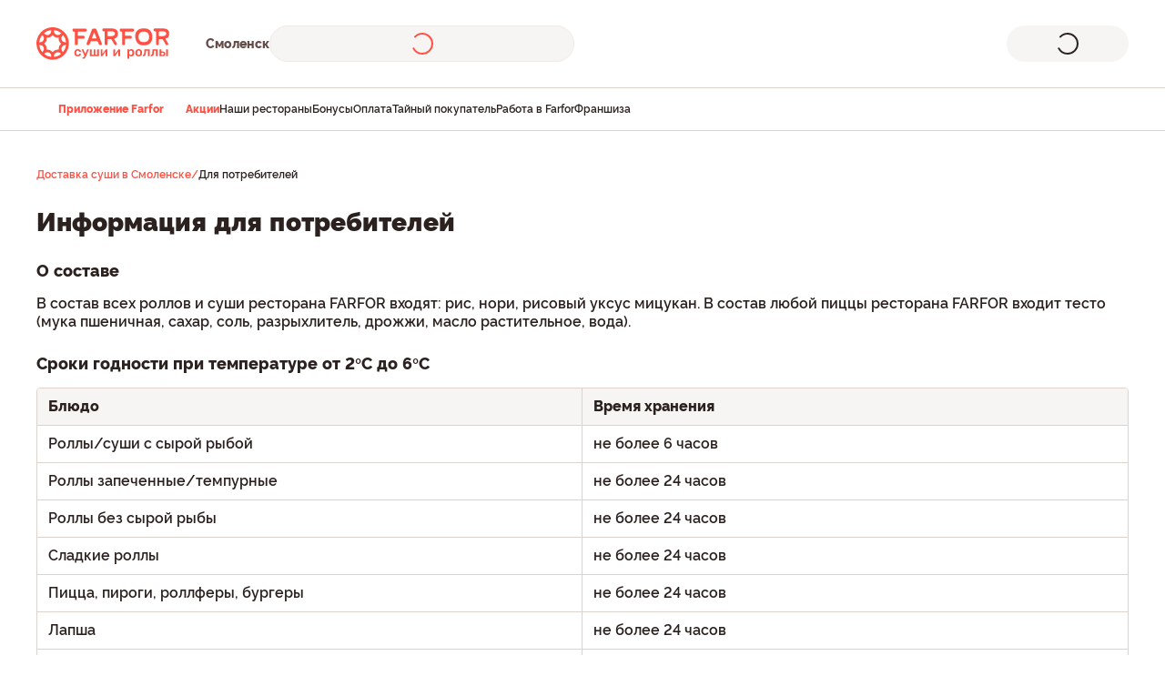

--- FILE ---
content_type: text/html;charset=utf-8
request_url: https://smolensk.farfor.ru/important/
body_size: 28687
content:
<!DOCTYPE html><html  lang="ru"><head><meta charset="utf-8">
<meta name="viewport" content="width=device-width, initial-scale=1.0, maximum-scale=1.0, user-scalable=no">
<title>Информация для потребителей — ресторан Farfor в Смоленске</title>
<style> </style>
<style>*{background-repeat:no-repeat;font-feature-settings:"pnum" on,"lnum" on;letter-spacing:normal;text-transform:none}*,html{box-sizing:border-box}html{font-size:1rem;-webkit-text-size-adjust:100%;line-height:1.5;text-rendering:optimizeLegibility;-webkit-font-smoothing:antialiased;font-family:Roboto,sans-serif;overflow-x:hidden;-moz-tab-size:4;-o-tab-size:4;tab-size:4;word-break:normal;-moz-osx-font-smoothing:grayscale;-webkit-tap-highlight-color:rgba(0,0,0,0);overflow-y:scroll}*,:after,:before{background-repeat:no-repeat;box-sizing:inherit}:after,:before{text-decoration:inherit;vertical-align:inherit}*{margin:0;padding:0}hr{color:inherit;height:0;overflow:visible}details,main{display:block}small{font-size:80%}[hidden]{display:none}a{background-color:transparent}a:active,a:hover{outline-width:0}code{font-family:monospace,monospace}b,strong{font-weight:bolder}table{border-color:inherit;text-indent:0}iframe{border-style:none}input{border-radius:0}[type=number]::-webkit-inner-spin-button,[type=number]::-webkit-outer-spin-button{height:auto}[type=search]{-webkit-appearance:textfield;outline-offset:-2px}[type=search]::-webkit-search-decoration{-webkit-appearance:none}input[type=search]::-webkit-search-cancel-button,input[type=search]::-webkit-search-decoration,input[type=search]::-webkit-search-results-button,input[type=search]::-webkit-search-results-decoration{display:none}button,input{font:inherit}button{overflow:visible;text-transform:none}[role=button],[type=button],[type=reset],[type=submit],button{cursor:pointer}[type=button]::-moz-focus-inner,[type=reset]::-moz-focus-inner,[type=submit]::-moz-focus-inner,button::-moz-focus-inner{border-style:none;padding:0}[type=button]::-moz-focus-inner,[type=reset]::-moz-focus-inner,[type=submit]::-moz-focus-inner,button:-moz-focusring{outline:1px dotted ButtonText}[type=reset],[type=submit],button,html [type=button]{-webkit-appearance:button}button,input{background-color:transparent;border-style:none}a:focus,button:focus,input:focus{outline-width:0}::-webkit-file-upload-button{-webkit-appearance:button;color:inherit;font:inherit}[disabled]{cursor:default}img{border-style:none}progress{vertical-align:baseline}</style>
<style>@font-face{font-display:swap;font-family:Raleways;font-style:normal;font-weight:300;src:url(https://static.farfor.ru/site-frontend/6084/fonts/raleway-light-english.woff2) format("truetype")}@font-face{font-display:swap;font-family:Raleways;font-style:normal;font-weight:300;src:url(https://static.farfor.ru/site-frontend/6084/fonts/raleway-light-russian.woff2) format("truetype")}@font-face{font-display:swap;font-family:Raleways;font-style:normal;font-weight:400;src:url(https://static.farfor.ru/site-frontend/6084/fonts/raleway-regular-english.woff2) format("truetype")}@font-face{font-display:swap;font-family:Raleways;font-style:normal;font-weight:400;src:url(https://static.farfor.ru/site-frontend/6084/fonts/raleway-regular-russian.woff2) format("truetype")}@font-face{font-display:swap;font-family:Raleways;font-style:normal;font-weight:500;src:url(https://static.farfor.ru/site-frontend/6084/fonts/raleway-medium-english.woff2) format("truetype")}@font-face{font-display:swap;font-family:Raleways;font-style:normal;font-weight:500;src:url(https://static.farfor.ru/site-frontend/6084/fonts/raleway-medium-russian.woff2) format("truetype")}@font-face{font-display:swap;font-family:Raleways;font-style:normal;font-weight:600;src:url(https://static.farfor.ru/site-frontend/6084/fonts/raleway-semibold-english.woff2) format("truetype")}@font-face{font-display:swap;font-family:Raleways;font-style:normal;font-weight:600;src:url(https://static.farfor.ru/site-frontend/6084/fonts/raleway-semibold-russian.woff2) format("truetype")}@font-face{font-display:swap;font-family:Raleways;font-style:normal;font-weight:700;src:url(https://static.farfor.ru/site-frontend/6084/fonts/raleway-bold-english.woff2) format("truetype")}@font-face{font-display:swap;font-family:Raleways;font-style:normal;font-weight:700;src:url(https://static.farfor.ru/site-frontend/6084/fonts/raleway-bold-russian.woff2) format("truetype")}@font-face{font-display:swap;font-family:Raleways;font-style:normal;font-weight:800;src:url(https://static.farfor.ru/site-frontend/6084/fonts/raleway-extrabold-english.woff2) format("truetype")}@font-face{font-display:swap;font-family:Raleways;font-style:normal;font-weight:800;src:url(https://static.farfor.ru/site-frontend/6084/fonts/raleway-extrabold-russian.woff2) format("truetype")}@font-face{font-display:swap;font-family:Raleways;font-style:normal;font-weight:900;src:url(https://static.farfor.ru/site-frontend/6084/fonts/raleway-black-english.woff2) format("truetype")}@font-face{font-display:swap;font-family:Raleways;font-style:normal;font-weight:900;src:url(https://static.farfor.ru/site-frontend/6084/fonts/raleway-black-russian.woff2) format("truetype")}</style>
<style>:root{--ui-color-coral-50:#fff2f1;--ui-color-coral-100:#ffe1df;--ui-color-coral-200:#ffc9c5;--ui-color-coral-300:#ffa39d;--ui-color-coral-400:#ff6e64;--ui-color-coral-500:#ff5044;--ui-color-coral-600:#ed2315;--ui-color-coral-700:#c8190d;--ui-color-coral-800:#a5190f;--ui-color-coral-900:#881b14;--ui-color-coral-950:#4b0904;--ui-color-orange-50:#fff1e7;--ui-color-orange-100:#ffe7d5;--ui-color-orange-200:#fecbaa;--ui-color-orange-300:#fda774;--ui-color-orange-400:#fb773c;--ui-color-orange-500:#f95316;--ui-color-orange-600:#ea390c;--ui-color-orange-700:#c2270c;--ui-color-orange-800:#9a2112;--ui-color-orange-900:#7c1e12;--ui-color-orange-950:#430c07;--ui-color-brown-dark:#995443;--ui-color-brown-light:#b1654a;--ui-color-sandy-50:#f7f5f3;--ui-color-sandy-100:#eeebe6;--ui-color-sandy-200:#dcd4cc;--ui-color-sandy-300:#c6b8ab;--ui-color-sandy-400:#af9888;--ui-color-sandy-500:#9e8171;--ui-color-sandy-600:#917265;--ui-color-sandy-700:#795d55;--ui-color-sandy-800:#644d48;--ui-color-sandy-900:#52413c;--ui-color-sandy-950:#2b211f;--ui-color-sandy-950-rgb:43,33,31;--ui-color-white:#fff;--ui-color-white-rgb:255,255,255;--ui-color-rice:#fff9f5;--ui-color-almond:#f3f0ed;--ui-color-red:#d70015;--ui-color-red-light:#fff0f1;--ui-color-green:#248a3d;--ui-color-green-light:#f2fbf4;--ui-color-yellow:#fe9a00;--ui-color-yellow-light:#fffbeb;--ui-color-primary:var(--ui-color-coral-500);--ui-color-accent:var(--ui-color-orange-500);--ui-color-peach-fill:#ffe3dc;--ui-color-peach-transparent:rgba(255,227,220,.84);--ui-text-primary:var(--ui-color-sandy-950);--ui-text-secondary:var(--ui-color-sandy-700);--ui-gradient-white:linear-gradient(0deg,var(--ui-color-white) 59.06%,rgba(var(--ui-color-white-rgb),0) 100%);--ui-gradient-transparent:linear-gradient(180deg,rgba(var(--ui-color-white-rgb),.8) 0%,rgba(var(--ui-color-white-rgb) 0) 100%);--ui-shadow-top:0 -6px 16px 0 rgba(43,33,31,.08);--ui-shadow-bottom:0 6px 16px 0 rgba(43,33,31,.08)}</style>
<style>.ui-scroll-locked{height:100%!important;overscroll-behavior:none!important;position:fixed!important;width:100%!important}.ui-visually-hidden{height:1px;margin:-1px;overflow:hidden;padding:0;position:absolute;width:1px;clip:rect(0 0 0 0);border:0;clip-path:inset(100%);white-space:nowrap}.ui-dialog-overlay{backdrop-filter:blur(8px);-webkit-backdrop-filter:blur(8px);background-color:#52413ca3;bottom:0;left:0;position:fixed;right:0;top:0;z-index:9000}.ui-dialog-overlay--additional{z-index:9010}</style>
<style>.ui-fade-enter-active,.ui-fade-leave-active{transition:opacity .3s ease}.ui-fade-enter-from,.ui-fade-leave-to{opacity:0}.ui-scale-enter-active,.ui-scale-leave-active{transition:opacity .2s ease-in,transform .2s ease-in}.ui-scale-enter-from,.ui-scale-leave-to{opacity:0;transform:scale(.9)}.ui-bounce-enter-active,.ui-bounce-leave-active{transition:opacity .3s cubic-bezier(.47,1.64,.41,.8),transform .3s cubic-bezier(.47,1.64,.41,.8)}.ui-bounce-enter-from,.ui-bounce-leave-to{opacity:0;transform:scale(.75)}.ui-slide-up-enter-active,.ui-slide-up-leave-active{transition:transform .3s ease}.ui-slide-up-enter-from,.ui-slide-up-leave-to{transform:translateY(100%)}.ui-slide-right-enter-active,.ui-slide-right-leave-active{transition:transform .3s cubic-bezier(.4,0,.2,1)}.ui-slide-right-enter-from,.ui-slide-right-leave-to{transform:translate(-110%)}.ui-slide-up-minimum-enter-active,.ui-slide-up-minimum-leave-active{transition:transform .14s ease-in-out}.ui-slide-up-minimum-enter-from,.ui-slide-up-minimum-leave-to{opacity:0;transform:translateY(10px)}.ui-list-enter-active,.ui-list-leave-active,.ui-list-move{transition:all .3s ease}.ui-list-enter-from,.ui-list-leave-to{opacity:0;transform:scale(.75)}.ui-list-leave-active{position:absolute;transform:scale(1) translate(-50%);z-index:-1}</style>
<style>.ui-heading-h1{font-size:36px;line-height:44px}.ui-heading-h1,.ui-heading-h2{color:var(--ui-text-primary);font-weight:900}.ui-heading-h2{font-size:28px;line-height:34px}.ui-heading-h3{color:var(--ui-text-primary);font-size:24px;font-weight:600;line-height:30px}.ui-heading-h4{font-size:22px;line-height:28px}.ui-heading-h4,.ui-heading-h5{color:var(--ui-text-primary);font-weight:800}.ui-heading-h5{font-size:20px;line-height:26px}.ui-heading-h6{color:var(--ui-text-primary);font-size:18px;font-weight:800;line-height:24px}</style>
<style>body{font-variant-numeric:lining-nums;width:100%}*{font-feature-settings:"pnum" on,"lnum" on;letter-spacing:normal;text-transform:none}a{color:var(--ui-color-primary);text-decoration:none}.page__container{margin:0 auto;max-width:1240px;padding-left:20px;padding-right:20px}.collapse-y-enter-active,.collapse-y-leave-active{transition:.3s ease}.collapse-y-enter,.collapse-y-leave-to{opacity:0;transform:translateY(-25px)}</style>
<style>.app-root{background:var(--ui-color-white);color:var(--ui-text-primary);direction:ltr;display:flex}.app-root__wrap{backface-visibility:hidden;display:flex;flex:1 1 auto;flex-direction:column;max-width:100%;min-height:100vh;min-height:100dvh;position:relative}</style>
<style>body{box-sizing:border-box;font-family:Raleways,verdana,sans-serif}</style>
<style>.default[data-v-800128f9]{background:var(--ui-color-white)}.default__categories[data-v-800128f9]{margin:0 auto;max-width:1240px;padding:0 20px}.default__wrapper[data-v-800128f9]{position:relative}.default[data-v-800128f9] .page:not(.page--product-product):not(.page--category-category){min-height:calc(100vh - 118px)}</style>
<style>.header[data-v-a242acab]{background:var(--ui-color-white);left:0;max-height:144px;position:sticky;top:0;z-index:9}.header__container[data-v-a242acab]{display:flex;justify-content:space-between;padding:28px 24px}@media (min-width:1280px){.header__container[data-v-a242acab]{margin:0 auto;max-width:1200px;padding:28px 0;transition:padding .2s ease-in}.header__container--hidden[data-v-a242acab]{padding:14px 0}}</style>
<style>.header-info[data-v-99970dd8]{align-items:center;display:flex}.header-info__logo[data-v-99970dd8]{margin-right:32px}@media (min-width:1280px){.header-info__logo[data-v-99970dd8]{margin-right:40px}}.header-info__wrapper[data-v-99970dd8]{align-items:center;display:flex;gap:24px}</style>
<style>.header-logo[data-v-36d0412b]{display:block;height:28px;width:28px}@media (min-width:1024px){.header-logo[data-v-36d0412b]{height:36px;width:146px}}.header-logo img[data-v-36d0412b]{height:100%;width:100%}</style>
<style>.header-city-select[data-v-65188ad3]{font-size:12px;font-weight:800;line-height:16px}@media (min-width:768px){.header-city-select[data-v-65188ad3]{font-size:14px;line-height:18px}}.header-city-select__text[data-v-65188ad3]{color:var(--ui-color-sandy-800);display:inline-block;max-width:100px}@media (min-width:768px){.header-city-select__text[data-v-65188ad3]{cursor:pointer;max-width:110px;transition:color .2s ease-in;-webkit-user-select:none;-moz-user-select:none;user-select:none}.header-city-select__text[data-v-65188ad3]:hover{color:var(--ui-color-coral-500)}}</style>
<style>.widget-delivery[data-v-03e814de]{--widget-icon-color:var(--ui-color-coral-500);--widget-arrow-color:var(--ui-color-sandy-700);--widget-text-color:var(--ui-color-sandy-950);background-color:var(--ui-color-sandy-50);border:1px solid var(--ui-color-sandy-100);border-radius:40px;cursor:pointer;height:40px;transition:background-color .3s ease;width:100%}.widget-delivery__container[data-v-03e814de]{align-items:center;display:flex;padding:7px 11px;position:relative;width:100%}@media (min-width:768px){.widget-delivery[data-v-03e814de]{width:50%}}@media (min-width:1024px){.widget-delivery[data-v-03e814de]{width:270px}}@media (min-width:1280px){.widget-delivery[data-v-03e814de]{outline-offset:3px;width:335px}.widget-delivery[data-v-03e814de]:focus-visible{outline:1px solid var(--ui-color-sandy-950)}.widget-delivery[data-v-03e814de]:hover:not(.widget-delivery--hidden){background-color:var(--ui-color-sandy-100)}}.widget-delivery__type-delivery[data-v-03e814de]{height:24px;margin-right:8px;width:24px}.widget-delivery__address[data-v-03e814de]{color:var(--widget-text-color);display:flex;font-size:14px;font-weight:600;line-height:14px;margin-right:12px;overflow:hidden;transition:color .3s ease;-webkit-user-select:none;-moz-user-select:none;user-select:none;white-space:nowrap;width:inherit}.widget-delivery__address--not-address[data-v-03e814de]{--widget-text-color:var(--ui-color-sandy-700)}.widget-delivery__house[data-v-03e814de],.widget-delivery__street[data-v-03e814de]{overflow:hidden;text-overflow:ellipsis}.widget-delivery__house[data-v-03e814de]{flex-shrink:0;max-width:100px}.widget-delivery__tooltip[data-v-03e814de]{display:block!important;height:100%}.widget-delivery__message[data-v-03e814de]{letter-spacing:-.02em}.widget-delivery--hidden[data-v-03e814de]{--widget-icon-color:var(--ui-color-sandy-400);--widget-arrow-color:var(--ui-color-sandy-400);--widget-text-color:var(--ui-color-sandy-400);cursor:default}</style>
<style>.app-tooltip[data-v-8b3e7eba]{display:inline-block;position:relative}.app-tooltip__content[data-v-8b3e7eba]{background-color:var(--ui-color-sandy-950);border-radius:12px;color:var(--ui-color-white);font-family:Raleways,verdana,sans-serif;padding:12px;pointer-events:none;position:absolute;transform:translateZ(1px);z-index:10001}.app-tooltip__content--fixed[data-v-8b3e7eba]{position:fixed!important}.app-tooltip__content--styled[data-v-8b3e7eba]{font-size:12px;font-weight:600;line-height:16px}</style>
<style>.app-loader[data-v-b7d42574]{align-items:center;display:flex;height:100%;justify-content:center;left:0;position:absolute;top:0;width:100%}.app-loader__outer[data-v-b7d42574]{animation:app-loader-rotate-b7d42574 1.4s linear infinite;transition:all .2s ease-in-out}.app-loader__inner[data-v-b7d42574],.app-loader__outer[data-v-b7d42574]{transform:rotate(-90deg);transform-origin:center center}.app-loader__inner[data-v-b7d42574]{z-index:2;stroke-dasharray:25,200;stroke-dashoffset:0;stroke-linecap:round;animation:app-loader-dash-b7d42574 1.4s ease-in-out infinite,app-loader-rotate-b7d42574 1.4s linear infinite;transition:all .2s ease-in-out,stroke-width 0s}@keyframes app-loader-rotate-b7d42574{to{transform:rotate(270deg)}}@keyframes app-loader-dash-b7d42574{0%{stroke-dasharray:1,200;stroke-dashoffset:0}50%{stroke-dasharray:100,200;stroke-dashoffset:-15px}to{stroke-dasharray:100,200;stroke-dashoffset:-124px}}</style>
<style>.header-widgets[data-v-ce4348f5]{align-items:center;display:flex;gap:12px}@media (min-width:1280px){.header-widgets[data-v-ce4348f5]{gap:16px}}</style>
<style>.header-bonuses[data-v-c44ddbd4]{align-items:center;background-color:var(--ui-color-orange-100);border-radius:6px;display:flex;padding:5px 6px}@media (min-width:1024px){.header-bonuses[data-v-c44ddbd4]{border-radius:120px;cursor:pointer;padding:9px 12px}}.header-bonuses__image[data-v-c44ddbd4]{height:14px;pointer-events:none;-webkit-user-select:none;-moz-user-select:none;user-select:none;width:18px}@media (min-width:1024px){.header-bonuses__image[data-v-c44ddbd4]{height:22px;width:28px}}.header-bonuses__text[data-v-c44ddbd4]{color:var(--ui-color-orange-800);font-size:10px;font-weight:800;line-height:14px;-webkit-user-select:none;-moz-user-select:none;user-select:none;white-space:nowrap}@media (min-width:1024px){.header-bonuses__text[data-v-c44ddbd4]{font-size:16px;line-height:20px}}.header-bonuses__amount[data-v-c44ddbd4]{padding-left:4px}@media (min-width:1024px){.header-bonuses__amount[data-v-c44ddbd4]{padding-left:8px}}</style>
<style>.app-button[data-v-ff411f92]{align-items:center;border:none;color:inherit;cursor:pointer;display:flex;font-weight:800;justify-content:center;max-width:100%;position:relative;text-decoration:none;text-transform:none;transition:background-color .2s ease,color .2s ease,opacity .2s ease,visibility .2s ease,border-color .2s ease;-webkit-user-select:none;-moz-user-select:none;user-select:none}.app-button[data-v-ff411f92]:focus-visible{outline-offset:3px;outline-style:solid;outline-width:1px}.app-button__content[data-v-ff411f92]{align-items:center;display:flex;gap:8px;justify-content:center;letter-spacing:.01em;transition:opacity .2s ease;white-space:nowrap;width:100%}.app-button--block[data-v-ff411f92]{width:100%}.app-button--disabled[data-v-ff411f92],.app-button--loading[data-v-ff411f92]{pointer-events:none}.app-button--loading .app-button__content[data-v-ff411f92]{opacity:0}.app-button--only-icon[data-v-ff411f92]{padding:0!important}.app-button--variant-primary[data-v-ff411f92]{background-color:var(--ui-color-coral-500);color:var(--ui-color-white);outline-color:var(--ui-color-coral-700)}.app-button--variant-primary[data-v-ff411f92]:active{background-color:var(--ui-color-coral-700)}.app-button--variant-primary[data-v-ff411f92]:disabled{background-color:var(--ui-color-coral-300)}@media (min-width:1024px){.app-button--variant-primary[data-v-ff411f92]:hover:not(:active){background-color:var(--ui-color-coral-600)}}.app-button--variant-secondary[data-v-ff411f92]{background-color:var(--ui-color-sandy-800);color:var(--ui-color-white);outline-color:var(--ui-color-sandy-800)}.app-button--variant-secondary[data-v-ff411f92]:active{background-color:var(--ui-color-sandy-950)}.app-button--variant-secondary[data-v-ff411f92]:disabled{background-color:var(--ui-color-sandy-300)}@media (min-width:1024px){.app-button--variant-secondary[data-v-ff411f92]:hover:not(:active){background-color:var(--ui-color-sandy-900)}}.app-button--variant-tertiary[data-v-ff411f92]{background-color:var(--ui-color-sandy-50);color:var(--ui-text-primary);outline-color:var(--ui-color-sandy-950)}.app-button--variant-tertiary[data-v-ff411f92]:active{background-color:var(--ui-color-sandy-200)}.app-button--variant-tertiary[data-v-ff411f92]:disabled{background-color:var(--ui-color-sandy-50);color:var(--ui-color-sandy-400)}@media (min-width:1024px){.app-button--variant-tertiary[data-v-ff411f92]:hover:not(:active){background-color:var(--ui-color-sandy-100)}}.app-button--variant-quaternary[data-v-ff411f92]{background-color:var(--ui-color-coral-50);color:var(--ui-color-coral-500);outline-color:var(--ui-color-coral-700)}.app-button--variant-quaternary[data-v-ff411f92]:active{background-color:var(--ui-color-coral-200)}.app-button--variant-quaternary[data-v-ff411f92]:disabled{background-color:var(--ui-color-coral-50);color:var(--ui-color-coral-300)}@media (min-width:1024px){.app-button--variant-quaternary[data-v-ff411f92]:hover:not(:active){background-color:var(--ui-color-coral-100)}}.app-button--variant-white[data-v-ff411f92]{background-color:var(--ui-color-white)}.app-button--variant-transparent[data-v-ff411f92]{background-color:transparent}.app-button--color-primary[data-v-ff411f92]{color:var(--ui-color-coral-500);outline-color:var(--ui-color-coral-700)}.app-button--color-primary.app-button--size-xxs[data-v-ff411f92]{outline-offset:2px;outline-width:2px}.app-button--color-primary[data-v-ff411f92]:active{color:var(--ui-color-coral-700)}.app-button--color-primary[data-v-ff411f92]:disabled{color:var(--ui-color-coral-300)}@media (min-width:1024px){.app-button--color-primary[data-v-ff411f92]:hover:not(:active){color:var(--ui-color-coral-600)}}.app-button--color-primary.app-button--variant-transparent[data-v-ff411f92]:focus-visible:not(.app-button--size-xxs){box-shadow:0 0 0 2px var(--ui-color-coral-500) inset}.app-button--color-secondary[data-v-ff411f92]{color:var(--ui-color-sandy-800);outline-color:var(--ui-color-sandy-800)}.app-button--color-secondary.app-button--size-xxs[data-v-ff411f92]{outline-offset:2px;outline-width:2px}.app-button--color-secondary[data-v-ff411f92]:active{color:var(--ui-color-sandy-950)}.app-button--color-secondary[data-v-ff411f92]:disabled{color:var(--ui-color-sandy-400)}@media (min-width:1024px){.app-button--color-secondary[data-v-ff411f92]:hover:not(:active){color:var(--ui-color-sandy-900)}}.app-button--color-secondary.app-button--variant-transparent[data-v-ff411f92]:focus-visible:not(.app-button--size-xxs){box-shadow:0 0 0 2px var(--ui-color-sandy-800) inset}.app-button--size-none[data-v-ff411f92]{min-height:auto;min-width:auto}.app-button--size-xxs[data-v-ff411f92]{min-height:28px;min-width:28px;padding:0 6px}.app-button--size-xs[data-v-ff411f92]{min-height:36px;min-width:36px;padding:0 6px}.app-button--size-sm[data-v-ff411f92]{min-height:40px;min-width:40px;padding:0 12px}.app-button--size-md[data-v-ff411f92]{min-height:44px;min-width:44px;padding:0 12px}.app-button--size-lg[data-v-ff411f92]{min-height:56px;min-width:56px;padding:0 32px}.app-button--size-xl[data-v-ff411f92]{min-height:62px;min-width:62px;padding:0 32px}.app-button--font-sm[data-v-ff411f92]{font-size:12px;line-height:16px}.app-button--font-md[data-v-ff411f92]{font-size:14px;line-height:18px}.app-button--font-lg[data-v-ff411f92]{font-size:16px;line-height:20px}.app-button--radius-xs[data-v-ff411f92]{border-radius:8px}.app-button--radius-sm[data-v-ff411f92]{border-radius:12px}.app-button--radius-md[data-v-ff411f92]{border-radius:16px}.app-button--radius-lg[data-v-ff411f92]{border-radius:120px}</style>
<style>.app-icon[data-v-ab5ede35]{align-items:center;display:flex;flex-shrink:0;justify-content:center;fill:var(--fillColor,#2b211f);stroke:var(--strokeColor,#2b211f);transition:fill .3s ease,stroke .3s ease}@media (min-width:1024px){.app-icon--clickable[data-v-ab5ede35]{cursor:pointer}}</style>
<style>.header-bottom-menu[data-v-ca36b287]{background-color:var(--ui-color-white);border:solid var(--ui-color-sandy-200);border-width:1px 0;max-height:48px;overflow:hidden;transition:max-height .2s ease-in}.header-bottom-menu--categories[data-v-ca36b287]{max-height:56px}</style>
<style>.header-bottom-links[data-v-615a58f2]{align-items:center;display:flex;gap:32px;height:100%;padding:11px 24px}@media (min-width:1280px){.header-bottom-links[data-v-615a58f2]{margin:0 auto;max-width:1200px;padding:11px 0}}.header-bottom-links__link[data-v-615a58f2]{align-items:center;color:var(--ui-text-primary);display:flex;font-size:12px;font-weight:600;gap:4px;line-height:24px}.header-bottom-links__link--highlight[data-v-615a58f2]{color:var(--ui-color-primary);font-weight:800}</style>
<style>.flat-page[data-v-e768d28e]{padding-bottom:28px;padding-top:24px}@media (min-width:1024px){.flat-page[data-v-e768d28e]{padding-bottom:52px;padding-top:40px}}.flat-page__breadcrumbs[data-v-e768d28e]{margin-bottom:24px}@media (min-width:1024px){.flat-page__breadcrumbs[data-v-e768d28e]{margin-bottom:28px}}.flat-page__html[data-v-e768d28e]{color:var(--ui-text-primary)}.flat-page__html[data-v-e768d28e] b,.flat-page__html[data-v-e768d28e] strong{font-weight:800}.flat-page__html[data-v-e768d28e] h1{font-size:22px;font-weight:800;line-height:28px;margin-bottom:24px}@media (min-width:1024px){.flat-page__html[data-v-e768d28e] h1{font-size:28px;font-weight:900;line-height:34px}}.flat-page__html[data-v-e768d28e] h2,.flat-page__html[data-v-e768d28e] h3{font-size:16px;font-weight:800;line-height:20px;margin-bottom:14px}@media (min-width:1024px){.flat-page__html[data-v-e768d28e] h2,.flat-page__html[data-v-e768d28e] h3{font-size:18px;line-height:24px}}.flat-page__html[data-v-e768d28e] ol,.flat-page__html[data-v-e768d28e] ul{padding-left:24px}.flat-page__html[data-v-e768d28e] ol li:not(:last-child),.flat-page__html[data-v-e768d28e] ul li:not(:last-child){margin-bottom:12px}.flat-page__html[data-v-e768d28e] ol,.flat-page__html[data-v-e768d28e] p,.flat-page__html[data-v-e768d28e] ul{font-size:14px;font-weight:600;line-height:18px;margin-bottom:24px}@media (min-width:1024px){.flat-page__html[data-v-e768d28e] ol,.flat-page__html[data-v-e768d28e] p,.flat-page__html[data-v-e768d28e] ul{font-size:16px;line-height:20px}}.flat-page__html[data-v-e768d28e] p+ul{margin-top:-10px}.flat-page__html[data-v-e768d28e] table{border:1px solid var(--ui-color-sandy-200)!important;border-collapse:separate!important;border-radius:4px;border-spacing:0;margin-bottom:24px;overflow:hidden;table-layout:fixed;width:100%!important}.flat-page__html[data-v-e768d28e] table td,.flat-page__html[data-v-e768d28e] table th{font-size:14px;line-height:18px;padding:10px 12px!important;text-align:left}@media (min-width:768px){.flat-page__html[data-v-e768d28e] table td,.flat-page__html[data-v-e768d28e] table th{font-size:16px;line-height:20px}}.flat-page__html[data-v-e768d28e] table td{font-weight:600}.flat-page__html[data-v-e768d28e] table td:not(:last-child){border-right:1px solid var(--ui-color-sandy-200)}.flat-page__html[data-v-e768d28e] table th{background-color:var(--ui-color-sandy-50);border-bottom:1px solid var(--ui-color-sandy-200);font-weight:800}.flat-page__html[data-v-e768d28e] table th:not(:last-child){border-right:1px solid var(--ui-color-sandy-200)}.flat-page__html[data-v-e768d28e] table tr:not(:last-child) td{border-bottom:1px solid var(--ui-color-sandy-200)}.flat-page__html[data-v-e768d28e] img{height:24px;margin-right:10px;width:24px}.flat-page__html[data-v-e768d28e] .v-margin-bottom-20{margin-bottom:20px!important}.flat-page__html[data-v-e768d28e] .v-margin-bottom-30{margin-bottom:30px!important}.flat-page__html[data-v-e768d28e] .v-margin-bottom-40{margin-bottom:40px!important}.flat-page__html[data-v-e768d28e] .v-margin-y-20{margin:20px 0!important}.flat-page__html[data-v-e768d28e] .v-flex-container{align-items:center;display:flex;gap:16px}</style>
<style>.footer[data-v-8b45570c]{background-color:var(--ui-color-sandy-50);width:100%}.footer__container[data-v-8b45570c]{padding:0 20px calc(66px + env(safe-area-inset-bottom,0px));width:100%}@media (min-width:1024px){.footer__container[data-v-8b45570c]{margin:0 auto;max-width:1240px;padding-bottom:0}}.footer__subscribe[data-v-8b45570c]{margin-bottom:48px}@media (min-width:1024px){.footer__subscribe[data-v-8b45570c]{margin-bottom:56px}}</style>
<style>.footer-links[data-v-4998cf88]{display:flex;flex-direction:column;padding:28px 0 56px;width:100%}@media (min-width:1024px){.footer-links[data-v-4998cf88]{flex-direction:row;gap:20px}}.footer-links__list[data-v-4998cf88]{display:grid;gap:28px;grid-template-columns:1fr}@media (min-width:1024px){.footer-links__list[data-v-4998cf88]{gap:20px;grid-template-columns:140px 170px 170px 170px}}@media (min-width:1280px){.footer-links__list[data-v-4998cf88]{grid-template-columns:140px 220px 220px 220px}}.footer-links__app[data-v-4998cf88]{margin-bottom:48px;order:-1}@media (min-width:1024px){.footer-links__app[data-v-4998cf88]{margin-bottom:0;margin-left:auto;order:0;width:240px}}</style>
<style>.footer-links-item__title[data-v-0af748d9]{align-items:center;color:var(--ui-text-primary);display:flex;font-size:16px;font-weight:600;gap:8px;line-height:20px}.footer-links-item__icon[data-v-0af748d9]{transition:transform .3s ease}.footer-links-item__icon--reverse[data-v-0af748d9]{transform:rotate(180deg)}</style>
<style>.height-enter-active[data-v-6f13f357],.height-leave-active[data-v-6f13f357]{overflow:hidden;transition:height .3s ease,opacity .3s ease;will-change:height,opacity}.height-enter-from[data-v-6f13f357],.height-leave-to[data-v-6f13f357]{height:0!important;opacity:0}</style>
<style>.links-list[data-v-b7063798]{display:grid;font-size:14px;font-weight:600;gap:12px;line-height:18px;list-style-type:none;padding:20px 0 0}.links-list__link[data-v-b7063798]{color:var(--ui-color-sandy-700)}@media (min-width:1024px){.links-list__link[data-v-b7063798]{transition:color .2s ease}.links-list__link[data-v-b7063798]:hover{color:var(--ui-color-coral-500)}}</style>
<style>@media (min-width:1024px){.footer-links-app__title[data-v-f229eca9]{color:var(--ui-text-primary);font-size:16px;font-weight:800;line-height:20px;margin-bottom:20px}}.footer-links-app__subtitle[data-v-f229eca9]{color:var(--ui-text-primary);font-size:14px;font-weight:600;letter-spacing:-.01em;line-height:18px;margin-bottom:16px}@media (min-width:1024px){.footer-links-app__subtitle[data-v-f229eca9]{color:var(--ui-text-secondary);margin-bottom:14px}.footer-links-app__button[data-v-f229eca9]{margin-bottom:20px}.footer-links-app__text[data-v-f229eca9]{color:var(--ui-text-secondary);font-size:12px;font-weight:600;letter-spacing:-.01em;line-height:16px;margin-bottom:14px;max-width:200px}}.footer-links-app__image[data-v-f229eca9]{display:block}</style>
<style>.footer-info[data-v-6a4b788b]{border-top:1px solid var(--ui-color-sandy-200);display:flex;flex-direction:column;gap:28px;padding:28px 0}@media (min-width:1024px){.footer-info[data-v-6a4b788b]{align-items:center;flex-direction:row;justify-content:space-between;padding:32px 0 28px}}@media (min-width:1025px){.footer-info__wrapper[data-v-6a4b788b]{align-items:center;display:flex;gap:32px}}.footer-info__copyright[data-v-6a4b788b]{color:var(--ui-text-secondary);font-size:14px;font-weight:600;letter-spacing:-.01em;line-height:18px;order:-1}@media (min-width:1025px){.footer-info__copyright[data-v-6a4b788b]{order:0}}.footer-info__requisites[data-v-6a4b788b]{color:var(--ui-text-secondary);font-size:14px;font-weight:600;letter-spacing:-.02em;line-height:18px}.footer-info__requisites a[data-v-6a4b788b]{color:inherit;text-decoration:underline}.footer-info__cards[data-v-6a4b788b]{margin-bottom:14px}@media (min-width:1025px){.footer-info__cards[data-v-6a4b788b]{margin-bottom:0}}</style>
<style>.payment-cards[data-v-4632b7d3]{align-items:center;display:flex;gap:32px}</style>
<style>.dialog-check-address__title[data-v-b7e54738]{color:var(--ui-text-primary);font-size:18px;font-weight:800;letter-spacing:-.02em;line-height:23px;margin-bottom:8px}@media (min-width:1024px){.dialog-check-address__title[data-v-b7e54738]{margin-bottom:16px;text-align:center}}.dialog-check-address__text[data-v-b7e54738]{color:var(--ui-text-secondary);font-size:14px;font-weight:600;letter-spacing:-.02em;line-height:18px;margin-bottom:24px;max-width:260px}@media (min-width:1024px){.dialog-check-address__text[data-v-b7e54738]{font-size:16px;line-height:21px;margin:0 auto 32px;max-width:370px;text-align:center}}.dialog-check-address__actions[data-v-b7e54738]{display:grid;gap:16px}@media (min-width:1024px){.dialog-check-address__actions[data-v-b7e54738]{margin:0 auto;max-width:260px;padding-bottom:8px}}</style>
<style>.app-dialog-overlay__container[data-v-3c9c8331]{align-items:flex-start;display:flex;height:100%;justify-content:center;outline:none;overflow:auto;padding:20px 0;width:100%;-ms-overflow-style:none;scrollbar-width:none}.app-dialog-overlay__container[data-v-3c9c8331]::-webkit-scrollbar{display:none}@media (min-width:768px){.app-dialog-overlay__container[data-v-3c9c8331]{padding:20px}}.app-dialog[data-v-3c9c8331]{background-color:var(--ui-color-white);border-radius:28px;margin:auto;outline:none;position:relative;width:calc(100% - 40px)}@media (min-width:1024px){.app-dialog[data-v-3c9c8331]{width:100%}}.app-dialog__close[data-v-3c9c8331]{height:28px;position:absolute;right:20px;top:20px;width:28px;z-index:10}.app-dialog__content[data-v-3c9c8331]{padding:48px 20px 20px}@media (min-width:1024px){.app-dialog__content[data-v-3c9c8331]{padding:48px 28px 28px}}.app-dialog--fixed[data-v-3c9c8331]{height:100%;overflow:hidden}.app-dialog--fixed .app-dialog__content[data-v-3c9c8331]{height:100%;overflow-y:auto}.app-dialog--transparent[data-v-3c9c8331]{background-color:transparent!important}@media (min-width:1024px){.app-dialog--auto-width[data-v-3c9c8331]{width:auto!important}}</style>
<style>.dialog-not-active-restaurant__title[data-v-153bbf4b]{color:var(--ui-text-primary);font-size:18px;font-weight:800;line-height:24px;margin-bottom:8px;text-align:center}@media (min-width:1024px){.dialog-not-active-restaurant__title[data-v-153bbf4b]{font-size:20px;line-height:26px}}.dialog-not-active-restaurant__text[data-v-153bbf4b]{color:var(--ui-text-secondary);font-size:14px;font-weight:600;line-height:18px;margin:0 auto 24px;max-width:295px;text-align:center}@media (min-width:1024px){.dialog-not-active-restaurant__text[data-v-153bbf4b]{font-size:16px;line-height:20px;max-width:440px}}.dialog-not-active-restaurant__actions[data-v-153bbf4b]{display:grid;gap:16px;margin:0 auto;max-width:295px}@media (min-width:1024px){.dialog-not-active-restaurant__actions[data-v-153bbf4b]{max-width:280px}}</style>
<style>.city-top-bar[data-v-c91d86b0]{margin-bottom:4px;position:sticky;top:0;z-index:1}.city-select-wrapper[data-v-c91d86b0]{height:auto;padding:0 0 0 20px}@media (min-width:768px){.city-select-wrapper[data-v-c91d86b0]{display:flex;flex-direction:column;height:100%;padding:0;position:relative}}.city-select-wrapper__header[data-v-c91d86b0]{align-items:center;display:flex;flex-direction:row;flex-wrap:wrap;justify-content:space-between;padding:0 20px 0 0}@media (min-width:768px){.city-select-wrapper__header[data-v-c91d86b0]{flex-shrink:0;justify-content:flex-start;margin:8px 0 24px;padding:0}}.city-select-wrapper__search[data-v-c91d86b0]{display:flex;gap:8px;margin:20px 0 12px;order:2;width:100%}@media (min-width:768px){.city-select-wrapper__search[data-v-c91d86b0]{margin:0;max-width:420px;order:0;overflow:hidden}}.city-select-wrapper__search-geo[data-v-c91d86b0]{width:44px}.city-select-wrapper__label[data-v-c91d86b0]{color:var(--ui-text-primary);font-size:14px;font-weight:600;line-height:18px}@media (min-width:768px){.city-select-wrapper__label[data-v-c91d86b0]{margin:0 16px 0 44px}}</style>
<style>.login-dialog[data-v-083833f6]{min-height:240px}</style>
<style>.app-scroll-up[data-v-fe2dc61d]{bottom:calc(116px + env(safe-area-inset-bottom,0px));height:44px;position:fixed;right:20px;width:44px;z-index:1000}@media (min-width:375px){.app-scroll-up[data-v-fe2dc61d]{bottom:calc(106px + env(safe-area-inset-bottom,0px))}}.app-scroll-up--category[data-v-fe2dc61d]{bottom:calc(164px + env(safe-area-inset-bottom,0px))}@media (min-width:1024px){.app-scroll-up[data-v-fe2dc61d]{bottom:20px;height:60px;left:20px;right:auto;width:60px}}.app-scroll-up__button[data-v-fe2dc61d]{background-color:var(--ui-color-peach-transparent)!important;height:100%;width:100%}</style>
<style>.app-snackbar[data-v-ca62b0a0]{bottom:8px;display:flex;flex-direction:column;gap:16px;justify-content:space-between;left:0;pointer-events:none;position:fixed;right:0;top:60px;-webkit-user-select:none;-moz-user-select:none;user-select:none;z-index:10001}@media (min-width:768px){.app-snackbar[data-v-ca62b0a0]{top:157px}}.app-snackbar__group[data-v-ca62b0a0]{display:flex;gap:16px;width:100%}.app-snackbar__group[data-v-ca62b0a0]:first-child{flex-direction:column}.app-snackbar__group[data-v-ca62b0a0]:last-child{flex-direction:column-reverse}.app-snackbar__item[data-v-ca62b0a0]{left:50%;margin:0 auto;max-width:335px;min-height:48px;min-width:335px;width:100%}@media (min-width:1024px){.app-snackbar__item[data-v-ca62b0a0]{max-width:360px;min-width:auto;width:auto}}</style>
<style>.app-breadcrumbs--theme-light[data-v-546e9691]{color:var(--ui-text-primary)}.app-breadcrumbs--theme-dark[data-v-546e9691]{color:var(--ui-color-white)}.app-breadcrumbs__list[data-v-546e9691]{display:flex;flex-wrap:wrap;font-size:12px;font-weight:600;gap:6px;line-height:16px;list-style:none}.app-breadcrumbs__item[data-v-546e9691]{display:flex;gap:inherit}@media (max-width:767px){.app-breadcrumbs__item[data-v-546e9691]{display:none}.app-breadcrumbs__item--mobile[data-v-546e9691]{display:flex}}.app-breadcrumbs__link[data-v-546e9691]{align-items:center;color:var(--ui-color-primary);display:inline-flex;text-decoration:none}.app-breadcrumbs__icon[data-v-546e9691]{margin-right:4px}@media (min-width:768px){.app-breadcrumbs__icon[data-v-546e9691]{display:none!important}}.app-breadcrumbs__separator[data-v-546e9691]{display:none}@media (min-width:768px){.app-breadcrumbs__separator[data-v-546e9691]{color:var(--ui-color-primary);display:block}}</style>
<link rel="stylesheet" href="https://static.farfor.ru/site-frontend/6084/_nuxt/entry.Bv2Lnnax.css" crossorigin>
<link rel="stylesheet" href="https://static.farfor.ru/site-frontend/6084/_nuxt/useCheckActualAddress.B7nUlM9k.css" crossorigin>
<link rel="stylesheet" href="https://static.farfor.ru/site-frontend/6084/_nuxt/Skeleton.ECn-SWk0.css" crossorigin>
<link rel="stylesheet" href="https://static.farfor.ru/site-frontend/6084/_nuxt/SkeletonGroup.DOM5NrX8.css" crossorigin>
<link rel="stylesheet" href="https://static.farfor.ru/site-frontend/6084/_nuxt/AddressSystemDialog.Bo4ftzrF.css" crossorigin>
<link rel="stylesheet" href="https://static.farfor.ru/site-frontend/6084/_nuxt/Dialog.D_ztkKUb.css" crossorigin>
<link rel="stylesheet" href="https://static.farfor.ru/site-frontend/6084/_nuxt/TheFooter.DmhtIhFL.css" crossorigin>
<link rel="stylesheet" href="https://static.farfor.ru/site-frontend/6084/_nuxt/BasketAddressesWindows.Vz4VLj7x.css" crossorigin>
<link rel="stylesheet" href="https://static.farfor.ru/site-frontend/6084/_nuxt/Tabs.UWu7qXYb.css" crossorigin>
<link rel="stylesheet" href="https://static.farfor.ru/site-frontend/6084/_nuxt/TransitionHeight.BwLwKKKa.css" crossorigin>
<link rel="stylesheet" href="https://static.farfor.ru/site-frontend/6084/_nuxt/Textarea.BUBswBhT.css" crossorigin>
<link rel="stylesheet" href="https://static.farfor.ru/site-frontend/6084/_nuxt/InputError.QH634CUr.css" crossorigin>
<link rel="stylesheet" href="https://static.farfor.ru/site-frontend/6084/_nuxt/Input.B77C27Md.css" crossorigin>
<link rel="stylesheet" href="https://static.farfor.ru/site-frontend/6084/_nuxt/Tooltip.7ALNF-N6.css" crossorigin>
<link rel="stylesheet" href="https://static.farfor.ru/site-frontend/6084/_nuxt/DeliveryMap.DLzjx-aL.css" crossorigin>
<link rel="stylesheet" href="https://static.farfor.ru/site-frontend/6084/_nuxt/BottomSheet.CPDXgaKK.css" crossorigin>
<link rel="stylesheet" href="https://static.farfor.ru/site-frontend/6084/_nuxt/ProfileAgreements.DT8WGeeX.css" crossorigin>
<link rel="stylesheet" href="https://static.farfor.ru/site-frontend/6084/_nuxt/TheHeader.csx3wnnG.css" crossorigin>
<link rel="stylesheet" href="https://static.farfor.ru/site-frontend/6084/_nuxt/HeaderPhones.BQLyCQ8A.css" crossorigin>
<link rel="stylesheet" href="https://static.farfor.ru/site-frontend/6084/_nuxt/TransitionWidth.CVZ0pXNS.css" crossorigin>
<link rel="stylesheet" href="https://static.farfor.ru/site-frontend/6084/_nuxt/MainCategoryLink.DQaB5y_N.css" crossorigin>
<link rel="stylesheet" href="https://static.farfor.ru/site-frontend/6084/_nuxt/Slider.DyOfVfRH.css" crossorigin>
<link rel="stylesheet" href="https://static.farfor.ru/site-frontend/6084/_nuxt/Breadcrumbs.C0ZTNtjt.css" crossorigin>
<link rel="stylesheet" href="https://static.farfor.ru/site-frontend/6084/_nuxt/AppSnackbar.BVz_KTxP.css" crossorigin>
<link rel="preload" href="/sprites.svg" type="image/svg+xml" as="image">
<link rel="modulepreload" as="script" crossorigin href="https://static.farfor.ru/site-frontend/6084/_nuxt/DVETaXir.js">
<link rel="modulepreload" as="script" crossorigin href="https://static.farfor.ru/site-frontend/6084/_nuxt/BsAHP-ef.js">
<link rel="modulepreload" as="script" crossorigin href="https://static.farfor.ru/site-frontend/6084/_nuxt/BZUp9Dfs.js">
<link rel="modulepreload" as="script" crossorigin href="https://static.farfor.ru/site-frontend/6084/_nuxt/T0qDxzLr.js">
<link rel="modulepreload" as="script" crossorigin href="https://static.farfor.ru/site-frontend/6084/_nuxt/Bi0Uo9w0.js">
<link rel="modulepreload" as="script" crossorigin href="https://static.farfor.ru/site-frontend/6084/_nuxt/0EHMBWdB.js">
<link rel="modulepreload" as="script" crossorigin href="https://static.farfor.ru/site-frontend/6084/_nuxt/BGzdviio.js">
<link rel="modulepreload" as="script" crossorigin href="https://static.farfor.ru/site-frontend/6084/_nuxt/DAa1tsrP.js">
<link rel="modulepreload" as="script" crossorigin href="https://static.farfor.ru/site-frontend/6084/_nuxt/D1GpePHa.js">
<link rel="modulepreload" as="script" crossorigin href="https://static.farfor.ru/site-frontend/6084/_nuxt/DajV9kx-.js">
<link rel="modulepreload" as="script" crossorigin href="https://static.farfor.ru/site-frontend/6084/_nuxt/Ciqus_-W.js">
<link rel="modulepreload" as="script" crossorigin href="https://static.farfor.ru/site-frontend/6084/_nuxt/PUW5_WDG.js">
<link rel="modulepreload" as="script" crossorigin href="https://static.farfor.ru/site-frontend/6084/_nuxt/CxccwKC8.js">
<link rel="modulepreload" as="script" crossorigin href="https://static.farfor.ru/site-frontend/6084/_nuxt/BPtUAm6U.js">
<link rel="modulepreload" as="script" crossorigin href="https://static.farfor.ru/site-frontend/6084/_nuxt/DRqDeSSh.js">
<link rel="modulepreload" as="script" crossorigin href="https://static.farfor.ru/site-frontend/6084/_nuxt/C8Qo3wWv.js">
<link rel="modulepreload" as="script" crossorigin href="https://static.farfor.ru/site-frontend/6084/_nuxt/OUaMJIMi.js">
<link rel="modulepreload" as="script" crossorigin href="https://static.farfor.ru/site-frontend/6084/_nuxt/DYRmLk6q.js">
<link rel="modulepreload" as="script" crossorigin href="https://static.farfor.ru/site-frontend/6084/_nuxt/dPjPt07E.js">
<link rel="modulepreload" as="script" crossorigin href="https://static.farfor.ru/site-frontend/6084/_nuxt/BkB0RhY-.js">
<link rel="modulepreload" as="script" crossorigin href="https://static.farfor.ru/site-frontend/6084/_nuxt/B4lSqCw9.js">
<link rel="modulepreload" as="script" crossorigin href="https://static.farfor.ru/site-frontend/6084/_nuxt/BMiRexXh.js">
<link rel="modulepreload" as="script" crossorigin href="https://static.farfor.ru/site-frontend/6084/_nuxt/CxUFEugF.js">
<link rel="modulepreload" as="script" crossorigin href="https://static.farfor.ru/site-frontend/6084/_nuxt/BSU7e2zq.js">
<link rel="modulepreload" as="script" crossorigin href="https://static.farfor.ru/site-frontend/6084/_nuxt/DcxILAZj.js">
<link rel="modulepreload" as="script" crossorigin href="https://static.farfor.ru/site-frontend/6084/_nuxt/CeeFfN6d.js">
<link rel="modulepreload" as="script" crossorigin href="https://static.farfor.ru/site-frontend/6084/_nuxt/rV19gS6u.js">
<link rel="modulepreload" as="script" crossorigin href="https://static.farfor.ru/site-frontend/6084/_nuxt/BTw9cJwe.js">
<link rel="modulepreload" as="script" crossorigin href="https://static.farfor.ru/site-frontend/6084/_nuxt/W5l79AKA.js">
<link rel="modulepreload" as="script" crossorigin href="https://static.farfor.ru/site-frontend/6084/_nuxt/BmJeQiUP.js">
<link rel="modulepreload" as="script" crossorigin href="https://static.farfor.ru/site-frontend/6084/_nuxt/BjHF8NGu.js">
<link rel="modulepreload" as="script" crossorigin href="https://static.farfor.ru/site-frontend/6084/_nuxt/B8sknK5u.js">
<link rel="modulepreload" as="script" crossorigin href="https://static.farfor.ru/site-frontend/6084/_nuxt/C-4R-06l.js">
<link rel="modulepreload" as="script" crossorigin href="https://static.farfor.ru/site-frontend/6084/_nuxt/BArchW_y.js">
<link rel="modulepreload" as="script" crossorigin href="https://static.farfor.ru/site-frontend/6084/_nuxt/Xiq_nPJq.js">
<link rel="modulepreload" as="script" crossorigin href="https://static.farfor.ru/site-frontend/6084/_nuxt/CocXGWUQ.js">
<link rel="modulepreload" as="script" crossorigin href="https://static.farfor.ru/site-frontend/6084/_nuxt/DlA7ke-_.js">
<link rel="modulepreload" as="script" crossorigin href="https://static.farfor.ru/site-frontend/6084/_nuxt/CJnr3NTl.js">
<link rel="modulepreload" as="script" crossorigin href="https://static.farfor.ru/site-frontend/6084/_nuxt/ynWg9Ybv.js">
<link rel="modulepreload" as="script" crossorigin href="https://static.farfor.ru/site-frontend/6084/_nuxt/DtTZrMNO.js">
<link rel="modulepreload" as="script" crossorigin href="https://static.farfor.ru/site-frontend/6084/_nuxt/CrmoSt12.js">
<link rel="modulepreload" as="script" crossorigin href="https://static.farfor.ru/site-frontend/6084/_nuxt/jf29e_QQ.js">
<link rel="modulepreload" as="script" crossorigin href="https://static.farfor.ru/site-frontend/6084/_nuxt/D1fTa0Q3.js">
<link rel="modulepreload" as="script" crossorigin href="https://static.farfor.ru/site-frontend/6084/_nuxt/CXmqasZb.js">
<link rel="modulepreload" as="script" crossorigin href="https://static.farfor.ru/site-frontend/6084/_nuxt/DzWX4hmi.js">
<link rel="modulepreload" as="script" crossorigin href="https://static.farfor.ru/site-frontend/6084/_nuxt/CroJnXQk.js">
<link rel="modulepreload" as="script" crossorigin href="https://static.farfor.ru/site-frontend/6084/_nuxt/DWjytu_h.js">
<link rel="modulepreload" as="script" crossorigin href="https://static.farfor.ru/site-frontend/6084/_nuxt/cCEB7NBd.js">
<link rel="preload" as="fetch" fetchpriority="low" crossorigin="anonymous" href="https://static.farfor.ru/site-frontend/6084/_nuxt/builds/meta/70015fc3-dced-4eb8-9ddc-b0e4cee11892.json">
<link rel="prefetch" as="style" crossorigin href="https://static.farfor.ru/site-frontend/6084/_nuxt/index.DVjyARkB.css">
<link rel="prefetch" as="style" crossorigin href="https://static.farfor.ru/site-frontend/6084/_nuxt/AppPrice.D2cYFrd2.css">
<link rel="prefetch" as="style" crossorigin href="https://static.farfor.ru/site-frontend/6084/_nuxt/AppMeasureUnits.BOHUx3YV.css">
<link rel="prefetch" as="style" crossorigin href="https://static.farfor.ru/site-frontend/6084/_nuxt/Switch.fXcI9Tvh.css">
<link rel="prefetch" as="style" crossorigin href="https://static.farfor.ru/site-frontend/6084/_nuxt/Dropdown.rhKNNnox.css">
<link rel="prefetch" as="script" crossorigin href="https://static.farfor.ru/site-frontend/6084/_nuxt/CXykY8uD.js">
<link rel="prefetch" as="script" crossorigin href="https://static.farfor.ru/site-frontend/6084/_nuxt/BO_o9HLU.js">
<link rel="prefetch" as="script" crossorigin href="https://static.farfor.ru/site-frontend/6084/_nuxt/ChZJU7wx.js">
<link rel="prefetch" as="script" crossorigin href="https://static.farfor.ru/site-frontend/6084/_nuxt/DlzFrbmB.js">
<link rel="prefetch" as="script" crossorigin href="https://static.farfor.ru/site-frontend/6084/_nuxt/CBCc90Fn.js">
<link rel="prefetch" as="script" crossorigin href="https://static.farfor.ru/site-frontend/6084/_nuxt/DHe4BeuL.js">
<link rel="prefetch" as="script" crossorigin href="https://static.farfor.ru/site-frontend/6084/_nuxt/BspSLxvO.js">
<link rel="prefetch" as="script" crossorigin href="https://static.farfor.ru/site-frontend/6084/_nuxt/UlO4lfaL.js">
<link rel="prefetch" as="script" crossorigin href="https://static.farfor.ru/site-frontend/6084/_nuxt/LItmL4qu.js">
<link rel="prefetch" as="script" crossorigin href="https://static.farfor.ru/site-frontend/6084/_nuxt/GtKaGUFp.js">
<link rel="prefetch" as="script" crossorigin href="https://static.farfor.ru/site-frontend/6084/_nuxt/C9rydNXj.js">
<link rel="prefetch" as="style" crossorigin href="https://static.farfor.ru/site-frontend/6084/_nuxt/_id_.afAxIX5N.css">
<link rel="prefetch" as="style" crossorigin href="https://static.farfor.ru/site-frontend/6084/_nuxt/Divider.qtLuLcAL.css">
<link rel="prefetch" as="style" crossorigin href="https://static.farfor.ru/site-frontend/6084/_nuxt/ProfilePage.OvrbIM1P.css">
<link rel="prefetch" as="script" crossorigin href="https://static.farfor.ru/site-frontend/6084/_nuxt/CUxlgkv_.js">
<link rel="prefetch" as="script" crossorigin href="https://static.farfor.ru/site-frontend/6084/_nuxt/kn-tkL0a.js">
<link rel="prefetch" as="script" crossorigin href="https://static.farfor.ru/site-frontend/6084/_nuxt/Dg-i-pco.js">
<link rel="prefetch" as="script" crossorigin href="https://static.farfor.ru/site-frontend/6084/_nuxt/0bVtRaGC.js">
<link rel="prefetch" as="script" crossorigin href="https://static.farfor.ru/site-frontend/6084/_nuxt/CBmTnwne.js">
<link rel="prefetch" as="script" crossorigin href="https://static.farfor.ru/site-frontend/6084/_nuxt/BIzB2sx-.js">
<link rel="prefetch" as="script" crossorigin href="https://static.farfor.ru/site-frontend/6084/_nuxt/CCGLMnPF.js">
<link rel="prefetch" as="script" crossorigin href="https://static.farfor.ru/site-frontend/6084/_nuxt/CCFdcuD1.js">
<link rel="prefetch" as="script" crossorigin href="https://static.farfor.ru/site-frontend/6084/_nuxt/CUQRn1rd.js">
<link rel="prefetch" as="script" crossorigin href="https://static.farfor.ru/site-frontend/6084/_nuxt/-Ae5YyGt.js">
<link rel="prefetch" as="script" crossorigin href="https://static.farfor.ru/site-frontend/6084/_nuxt/Bb6dEQ0u.js">
<link rel="prefetch" as="script" crossorigin href="https://static.farfor.ru/site-frontend/6084/_nuxt/VEzxWHgY.js">
<link rel="prefetch" as="style" crossorigin href="https://static.farfor.ru/site-frontend/6084/_nuxt/Badge.BEL5PkPc.css">
<link rel="prefetch" as="script" crossorigin href="https://static.farfor.ru/site-frontend/6084/_nuxt/C5voyVfb.js">
<link rel="prefetch" as="script" crossorigin href="https://static.farfor.ru/site-frontend/6084/_nuxt/4-WPEMdJ.js">
<link rel="prefetch" as="script" crossorigin href="https://static.farfor.ru/site-frontend/6084/_nuxt/T3sMr9W5.js">
<link rel="prefetch" as="script" crossorigin href="https://static.farfor.ru/site-frontend/6084/_nuxt/BTitUwq5.js">
<link rel="prefetch" as="script" crossorigin href="https://static.farfor.ru/site-frontend/6084/_nuxt/8oGpAqYf.js">
<link rel="prefetch" as="script" crossorigin href="https://static.farfor.ru/site-frontend/6084/_nuxt/i4yD6r33.js">
<link rel="prefetch" as="image" type="image/svg+xml" href="https://static.farfor.ru/site-frontend/6084/_nuxt/closed-marker.HlVAUkHg.svg">
<link rel="prefetch" as="image" type="image/svg+xml" href="https://static.farfor.ru/site-frontend/6084/_nuxt/opened-marker.Ip9xE6t7.svg">
<link rel="prefetch" as="script" crossorigin href="https://static.farfor.ru/site-frontend/6084/_nuxt/CYHMxij4.js">
<link rel="prefetch" as="script" crossorigin href="https://static.farfor.ru/site-frontend/6084/_nuxt/4pE06Uwx.js">
<link rel="prefetch" as="script" crossorigin href="https://static.farfor.ru/site-frontend/6084/_nuxt/DnwTwX-y.js">
<link rel="prefetch" as="script" crossorigin href="https://static.farfor.ru/site-frontend/6084/_nuxt/NnwLdnWb.js">
<link rel="prefetch" as="script" crossorigin href="https://static.farfor.ru/site-frontend/6084/_nuxt/DiF8SC6N.js">
<meta name="theme-color" content="#ffffff">
<meta name="apple-mobile-web-app-title" content="FARFOR">
<meta name="apple-mobile-web-app-status-bar-style" content="white">
<meta name="apple-mobile-web-app-capable" content="yes">
<link rel="apple-touch-icon" href="/apple-touch-icon.png" sizes="180x180">
<link rel="mask-icon" href="/apple-touch-icon.svg" sizes="any">
<link rel="icon" type="image/x-icon" href="/favicon.ico">
<link rel="manifest" href="/manifest.webmanifest" crossorigin="use-credentials">
<meta name="yandex-verification" content="ff690a429cffc775">
<meta name="google-site-verification" content="PDS9dwASRAwO2vydRzF7H6ZerOThjZ9W3UYsz7gH0Yk">
<link rel="canonical" href="https://smolensk.farfor.ru/important/">
<meta name="description" content="Полезная информация для потребителей ресторана Farfor в Смоленске: состав, сроки годности, противопоказания, контроль качества и рекомендации.">
<meta name="keywords" content="информация продукция ресторан фарфор Смоленск">
<meta property="og:title" content="Информация для потребителей — ресторан Farfor в Смоленске">
<meta property="og:description" content="Полезная информация для потребителей ресторана Farfor в Смоленске: состав, сроки годности, противопоказания, контроль качества и рекомендации.">
<meta property="og:type" content="website">
<meta property="og:url" content="https://smolensk.farfor.ru/important/">
<meta property="og:image" content="https://smolensk.farfor.ru/farfor-og-image.png">
<script type="module" src="https://static.farfor.ru/site-frontend/6084/_nuxt/DVETaXir.js" crossorigin></script></head><body><!--teleport start anchor--><!----><!--teleport anchor--><!--teleport start anchor--><template><!----></template><!--teleport anchor--><!--teleport start anchor--><template><!----></template><!--teleport anchor--><!--teleport start anchor--><template><!----></template><!--teleport anchor--><!--teleport start anchor--><template><!----></template><!--teleport anchor--><!--teleport start anchor--><template><!----></template><!--teleport anchor--><!--teleport start anchor--><!----><!--teleport anchor--><div id="__nuxt"><div class="app-root"><div class="app-root__wrap"><!--[--><!----><!--[--><!----><!----><!--]--><div class="nuxt-loading-indicator" style="position:fixed;top:0;right:0;left:0;pointer-events:none;width:auto;height:3px;opacity:0;background:#ff5044;background-size:Infinity% auto;transform:scaleX(0%);transform-origin:left;transition:transform 0.1s, height 0.4s, opacity 0.4s;z-index:999999;"></div><div class="default" data-v-800128f9><header class="header" data-v-800128f9 data-v-a242acab><div class="header__container" data-v-a242acab><div class="header-info" data-v-a242acab data-v-99970dd8><a href="/" class="header-logo header-info__logo" data-v-99970dd8 data-v-36d0412b><img onerror="this.setAttribute(&#39;data-error&#39;, 1)" alt="Логотип компании Фарфор" data-nuxt-img srcset="https://static.farfor.ru/site-frontend/6084/images/logo/logo.svg 1x, https://static.farfor.ru/site-frontend/6084/images/logo/logo.svg 2x" src="https://static.farfor.ru/site-frontend/6084/images/logo/logo.svg" data-v-36d0412b></a><div class="header-info__wrapper" data-v-99970dd8><div class="header-city-select" data-v-99970dd8 data-v-65188ad3><span class="header-city-select__text" data-e2e="toggle-city-list" data-v-65188ad3>Смоленск</span></div><div class="widget-delivery" aria-disabled="false" tabindex="0" data-v-99970dd8 data-v-03e814de><div class="app-tooltip widget-delivery__tooltip" pointer pointer-offset="40" data-v-03e814de data-v-8b3e7eba><span class="app-tooltip__activator" data-v-8b3e7eba><!--[--><span class="app-loader" data-test-id="loader" role="progressbar" data-v-03e814de data-v-b7d42574><svg style="width:24px;height:24px;" data-test-id="loader-outer" class="app-loader__outer" xmlns="http://www.w3.org/2000/svg" viewBox="0 0 43.636 43.636" data-v-b7d42574><circle data-test-id="loader-inner" class="app-loader__inner" fill="transparent" cx="50%" cy="50%" r="20" stroke-dasharray="125" stroke-dashoffset="125" stroke-width="3.5" stroke="var(--ui-color-primary)" data-v-b7d42574></circle></svg></span><!--]--></span><!--teleport start--><!--teleport end--></div></div><!----></div></div><div class="header-widgets" data-v-a242acab data-v-ce4348f5><!----><button width="134" height="40" data-v-ce4348f5 class="app-button app-button--variant-tertiary app-button--size-xxs app-button--font-lg app-button--radius-lg app-button--loading" style="width:134px;height:40px;" tabindex="-1" aria-busy="true" data-v-ff411f92><span class="app-loader" data-test-id="loader" role="progressbar" data-v-ff411f92 data-v-b7d42574><svg style="width:24px;height:24px;" data-test-id="loader-outer" class="app-loader__outer" xmlns="http://www.w3.org/2000/svg" viewBox="0 0 43.636 43.636" data-v-b7d42574><circle data-test-id="loader-inner" class="app-loader__inner" fill="transparent" cx="50%" cy="50%" r="20" stroke-dasharray="125" stroke-dashoffset="125" stroke-width="3.5" stroke="currentColor" data-v-b7d42574></circle></svg></span><span class="app-button__content" aria-hidden="true" data-v-ff411f92><svg class="app-icon" style="--fillColor:currentColor;--strokeColor:currentColor;width:24px;height:24px;" data-v-ff411f92 data-v-ab5ede35><use xlink:href="/sprites.svg?v=23b06#fill-user" data-v-ab5ede35></use></svg><!--[--><span></span><!--]--><!--[--><!--]--></span></button><!----></div></div><nav class="header-bottom-menu" data-v-a242acab data-v-ca36b287><div class="header-bottom-links" data-v-ca36b287 data-v-615a58f2><a href="https://farfor.ru/a/" class="header-bottom-links__link header-bottom-links__link--highlight" rel="nofollow" data-v-615a58f2><svg class="app-icon" style="--fillColor:var(--ui-color-primary);--strokeColor:var(--ui-color-primary);width:24px;height:24px;" data-v-615a58f2 data-v-ab5ede35><use xlink:href="/sprites.svg?v=23b06#fill-smartphone" data-v-ab5ede35></use></svg> Приложение Farfor </a><!--[--><a href="/sales/" class="header-bottom-links__link header-bottom-links__link--highlight" data-v-615a58f2><svg class="app-icon" style="--fillColor:var(--ui-color-primary);--strokeColor:var(--ui-color-primary);width:24px;height:24px;" data-v-615a58f2 data-v-ab5ede35><use xlink:href="/sprites.svg?v=23b06#fill-flash" data-v-ab5ede35></use></svg> Акции</a><a href="/delivery/" class="header-bottom-links__link" data-v-615a58f2><!----> Наши рестораны</a><a href="/bonus/" class="header-bottom-links__link" data-v-615a58f2><!----> Бонусы</a><a href="/payment/" class="header-bottom-links__link" data-v-615a58f2><!----> Оплата</a><!--]--><a href="https://farfor.ru/control/" rel="nofollow" class="header-bottom-links__link" data-v-615a58f2> Тайный покупатель </a><a href="https://farfor.ru/jobs/" class="header-bottom-links__link" rel="nofollow" data-v-615a58f2> Работа в Farfor </a><a href="https://farfor.ru/partner/" class="header-bottom-links__link" rel="nofollow" data-v-615a58f2> Франшиза </a></div></nav></header><main class="default__wrapper" data-v-800128f9><!----><!----><div class="page--important/ page" data-v-800128f9><!--[--><div class="flat-page page__container" data-v-e768d28e><!--[--><!--[--><!--]--><!--]--><div class="app-breadcrumbs app-breadcrumbs--theme-light flat-page__breadcrumbs" data-v-e768d28e data-v-546e9691><ol class="app-breadcrumbs__list" itemscope itemtype="https://schema.org/BreadcrumbList" data-v-546e9691><!--[--><li data-test-id="breadcrumb-item" class="app-breadcrumbs__item--mobile app-breadcrumbs__item" itemtype="https://schema.org/ListItem" itemscope itemprop="itemListElement" data-v-546e9691><a href="/" class="app-breadcrumbs__link" data-test-id="breadcrumb-link" itemid="https://smolensk.farfor.ru/" itemtype="https://schema.org/Thing" itemscope itemprop="item" data-v-546e9691><svg class="app-icon app-breadcrumbs__icon app-breadcrumbs__icon" style="--fillColor:var(--ui-color-primary);--strokeColor:var(--ui-color-primary);width:16px;height:16px;" data-v-546e9691 data-v-ab5ede35><use xlink:href="/sprites.svg?v=23b06#arrow-left" data-v-ab5ede35></use></svg><span itemprop="name" data-v-546e9691>Доставка суши в Смоленске</span></a><meta itemprop="position" content="1" data-v-546e9691><div class="app-breadcrumbs__separator" data-v-546e9691> / </div></li><li data-test-id="breadcrumb-item" class="app-breadcrumbs__item" itemtype="https://schema.org/ListItem" itemscope itemprop="itemListElement" data-v-546e9691><span data-test-id="breadcrumb-text" data-v-546e9691><span itemprop="name" data-v-546e9691>Для потребителей</span></span><meta itemprop="position" content="2" data-v-546e9691><!----></li><!--]--></ol></div><div class="flat-page__html" data-v-e768d28e><h1>Информация для потребителей</h1>
<h2 class="v-h2-big">О составе</h2>
<p>
  В&nbsp;состав всех роллов и&nbsp;суши ресторана FARFOR входят: рис, нори,
  рисовый уксус мицукан. В&nbsp;состав любой пиццы ресторана FARFOR входит тесто
  (мука пшеничная, сахар, соль, разрыхлитель, дрожжи, масло растительное, вода).
</p>
<h2 class="v-h2-big">
  Сроки годности при температуре от&nbsp;2°С&nbsp;до&nbsp;6°С
</h2>
<table class="v-margin-bottom-40 v-table-important">
  <thead>
    <tr>
      <th>Блюдо</th>
      <th>Время хранения</th>
    </tr>
  </thead>
  <tbody>
    <tr></tr>
    <tr>
      <td>Роллы/суши с сырой рыбой</td>
      <td>не более 6 часов</td>
    </tr>
    <tr>
      <td>Роллы запеченные/темпурные</td>
      <td>не более 24 часов</td>
    </tr>
    <tr>
      <td>Роллы без сырой рыбы</td>
      <td>не более 24 часов</td>
    </tr>
    <tr>
      <td>Сладкие роллы</td>
      <td>не более 24 часов</td>
    </tr>
    <tr>
      <td>Пицца, пироги, роллферы, бургеры</td>
      <td>не более 24 часов</td>
    </tr>
    <tr>
      <td>Лапша</td>
      <td>не более 24 часов</td>
    </tr>
    <tr>
      <td>Вторые блюда, закуски</td>
      <td>не более 48 часов</td>
    </tr>
    <tr>
      <td>Салаты, поке</td>
      <td>не более 24 часов</td>
    </tr>
    <tr>
      <td>Супы</td>
      <td>не более 48 часов</td>
    </tr>
    <tr>
      <td>Десерты</td>
      <td>не более 168 часов</td>
    </tr>
  </tbody>
</table>
<p class="v-margin-bottom-40">
  Охлаждённые суши, роллы выпускают в реализацию с температурой в толще продукта
  от 2 до 6°С.
</p>
<div class="v-flex-container v-margin-bottom-40">
  <div>
    <svg
      width="30"
      height="30"
      viewBox="0 0 30 30"
      fill="none"
      xmlns="http://www.w3.org/2000/svg"
      xmlns:xlink="http://www.w3.org/1999/xlink">
      <rect width="30" height="30" fill="url(#pattern0)" />
      <defs>
        <pattern
          id="pattern0"
          patternContentUnits="objectBoundingBox"
          width="1"
          height="1">
          <use xlink:href="#image0_153_70367" transform="scale(0.00625)" />
        </pattern>
        <image
          id="image0_153_70367"
          width="160"
          height="160"
          xlink:href="[data-uri]" />
      </defs>
    </svg>
  </div>
  <span>
    <b>Помните!</b>
    Соусы и специи необходимо употребить вместе с&nbsp;заказом.
    Не&nbsp;рекомендуется хранить соевый соус, имбирь и&nbsp;васаби более
    10&nbsp;часов с&nbsp;момента получения заказа.
  </span>
</div>
<h2 class="v-h2-big">Природные антисептики</h2>
<p>
  Блюда японской кухни, специфические для европейцев и россиян, рекомендуется
  употреблять с имбирём, соевым соусом и горчицей «васаби». В&nbsp;состав имбиря
  кроме эфирных масел входят аминокислоты, витамины, соединения, родственные
  терпенам, и&nbsp;смолистые вещества, придающие имбирю пряный вкусовой оттенок
  с&nbsp;острым эффектом. Соевый соус получают путем ферментативного брожения
  с&nbsp;помощью грибков. Поскольку соус получают из&nbsp;соевых бобов,
  он&nbsp;богат микроэлементами, аминокислотами и&nbsp;содержит ряд
  витаминов.Васаби подавляет рост патогенных микроорганизмов, обладая яркими
  антисептическими свойствами.
</p>
<h2 class="v-h2-big">Противопоказания</h2>
<p>Не рекомендуется употреблять блюда японской кухни:</p>
<ul>
  <li>беременным женщинам и в период лактации;</li>
  <li>детям до 14 лет;</li>
  <li>в качестве диеты, или единственной/первой еды в течение дня;</li>
  <li>лицам с индивидуальной непереносимостью сырой рыбы.</li>
</ul>
<h2 class="v-h2-big">Контроль качества</h2>
<p>
  Ресторан FARFOR при производстве указанных в&nbsp;меню блюд соблюдает все
  нормы и&nbsp;правила СанПиН, правила товарного соседства, условия хранения
  и&nbsp;сроки годности продуктов. В&nbsp;Ресторане FARFOR строго соблюдается
  Программа производственного контроля на&nbsp;предприятиях общественного
  питания. Со&nbsp;своей стороны&nbsp;&mdash; потребитель, совершая заказ
  в&nbsp;Ресторане FARFOR, обязуется соблюдать указанные выше рекомендации
  по&nbsp;хранению и&nbsp;показаниям к&nbsp;употреблению, в&nbsp;противном
  случае Ресторан FARFOR не&nbsp;несёт ответственности за&nbsp;причинение
  ущерба.
</p></div></div><!--]--></div><!--teleport start--><!--teleport end--><!----></main><footer class="footer" data-v-800128f9 data-v-8b45570c><div class="footer__container" data-v-8b45570c><section class="footer-links" data-v-8b45570c data-v-4998cf88><div class="footer-links__list" data-v-4998cf88><div class="footer-links-item" data-v-4998cf88 data-v-0af748d9><span class="footer-links-item__title" data-v-0af748d9>Клиентам <!----></span><div class="footer-links-item__content" data-v-0af748d9><!--[--><ul class="links-list" data-v-4998cf88 data-v-b7063798><!--[--><li data-v-b7063798><a href="/sales/" class="links-list__link" data-v-b7063798>Акции</a></li><li data-v-b7063798><a href="/delivery/" class="links-list__link" data-v-b7063798>Наши рестораны</a></li><li data-v-b7063798><a href="/bonus/" class="links-list__link" data-v-b7063798>Бонусы</a></li><li data-v-b7063798><a href="/payment/" class="links-list__link" data-v-b7063798>Оплата</a></li><li data-v-b7063798><a href="/sitemap/" class="links-list__link" data-v-b7063798>Карта сайта</a></li><!--]--></ul><!--]--></div></div><div class="footer-links-item" data-v-4998cf88 data-v-0af748d9><span class="footer-links-item__title" data-v-0af748d9>Поддержка <!----></span><div class="footer-links-item__content" data-v-0af748d9><!--[--><ul class="links-list" data-v-4998cf88 data-v-b7063798><!--[--><li data-v-b7063798><a href="https://smolensk.farfor.ru/support/" rel="noopener noreferrer" target="_blank" class="links-list__link" data-v-b7063798>Сообщить об ошибке</a></li><!--]--></ul><!--]--></div></div><div class="footer-links-item" data-v-4998cf88 data-v-0af748d9><span class="footer-links-item__title" data-v-0af748d9>Компания <!----></span><div class="footer-links-item__content" data-v-0af748d9><!--[--><ul class="links-list" data-v-4998cf88 data-v-b7063798><!--[--><li data-v-b7063798><a href="https://farfor.ru/jobs/" rel="nofollow noopener" target="_blank" class="links-list__link" data-v-b7063798>Вакансии</a></li><li data-v-b7063798><a href="https://farfor.ru/partner/" rel="nofollow noopener" target="_blank" class="links-list__link" data-v-b7063798>Открыть свое дело</a></li><li data-v-b7063798><a href="/info/" class="links-list__link" data-v-b7063798>Полные реквизиты</a></li><li data-v-b7063798><a href="https://farfor.ru/control/" rel="nofollow noopener" target="_blank" class="links-list__link" data-v-b7063798>Тайный покупатель</a></li><li data-v-b7063798><a href="https://farfor.ru/commerce-partnership/" rel="nofollow noopener" target="_blank" class="links-list__link" data-v-b7063798>Коммерческое предложение</a></li><!--]--></ul><!--]--></div></div><div class="footer-links-item" data-v-4998cf88 data-v-0af748d9><span class="footer-links-item__title" data-v-0af748d9>Информация <!----></span><div class="footer-links-item__content" data-v-0af748d9><!--[--><ul class="links-list" data-v-4998cf88 data-v-b7063798><!--[--><li data-v-b7063798><a href="/confidential/" class="links-list__link" data-v-b7063798>Политика конфиденциальности</a></li><li data-v-b7063798><a href="/terms_of_use/" class="links-list__link" data-v-b7063798>Пользовательское соглашение</a></li><li data-v-b7063798><a aria-current="page" href="/important/" class="router-link-active router-link-exact-active links-list__link" data-v-b7063798>Для потребителей</a></li><li data-v-b7063798><a href="/rules/" class="links-list__link" data-v-b7063798>Правила продажи</a></li><!--]--></ul><!--]--></div></div></div><div class="footer-links-app footer-links__app" data-v-4998cf88 data-v-f229eca9><div class="footer-links-app__title" data-v-f229eca9> Приложение Farfor </div><div class="footer-links-app__subtitle" data-v-f229eca9>Доступно в&nbsp;AppStore, Google Play, AppGallery, RuStore</div><a class="footer-links-app__button app-button app-button--variant-white app-button--size-lg app-button--font-lg app-button--radius-md app-button--color-secondary app-button--block footer-links-app__button" href="https://farfor.ru/a/" rel="nofollow" style="" tabindex="0" aria-busy="false" data-v-f229eca9 data-v-ff411f92><!----><span class="app-button__content" aria-hidden="false" data-v-ff411f92><!----><!--[--> Скачать приложение <!--]--><!--[--><!--]--></span></a><div class="footer-links-app__text" data-v-f229eca9> Наведите камеру на QR-код, чтобы скачать приложение </div><img onerror="this.setAttribute(&#39;data-error&#39;, 1)" width="64" height="64" alt="Наведите камеру на QR-код, чтобы скачать" loading="lazy" data-nuxt-img srcset="https://static.farfor.ru/site-frontend/6084/images/footer/footer-app-qr.svg 1x, https://static.farfor.ru/site-frontend/6084/images/footer/footer-app-qr.svg 2x" class="footer-links-app__image" src="https://static.farfor.ru/site-frontend/6084/images/footer/footer-app-qr.svg" data-v-f229eca9></div></section><span data-v-8b45570c></span><section class="footer-info" data-v-8b45570c data-v-6a4b788b><div class="footer-info__wrapper" data-v-6a4b788b><div class="payment-cards footer-info__cards" data-v-6a4b788b data-v-4632b7d3><img onerror="this.setAttribute(&#39;data-error&#39;, 1)" width="66" height="18" alt="Mir" loading="lazy" data-nuxt-img srcset="https://static.farfor.ru/site-frontend/6084/images/footer/footer-mir.svg 1x, https://static.farfor.ru/site-frontend/6084/images/footer/footer-mir.svg 2x" src="https://static.farfor.ru/site-frontend/6084/images/footer/footer-mir.svg" data-v-4632b7d3><img onerror="this.setAttribute(&#39;data-error&#39;, 1)" width="56" height="18" alt="Visa" loading="lazy" data-nuxt-img srcset="https://static.farfor.ru/site-frontend/6084/images/footer/footer-visa.svg 1x, https://static.farfor.ru/site-frontend/6084/images/footer/footer-visa.svg 2x" src="https://static.farfor.ru/site-frontend/6084/images/footer/footer-visa.svg" data-v-4632b7d3><img onerror="this.setAttribute(&#39;data-error&#39;, 1)" width="30" height="18" alt="MasterCard" loading="lazy" data-nuxt-img srcset="https://static.farfor.ru/site-frontend/6084/images/footer/footer-master-card.svg 1x, https://static.farfor.ru/site-frontend/6084/images/footer/footer-master-card.svg 2x" src="https://static.farfor.ru/site-frontend/6084/images/footer/footer-master-card.svg" data-v-4632b7d3></div><div class="footer-info__requisites" data-v-6a4b788b> Данные о продавце в разделе <a href="/info/#requisites/" class="" data-v-6a4b788b> Реквизиты </a></div></div><div class="social-networks" data-v-6a4b788b><!--[--><a href="https://t.me/farfordostavkaTG" class="social-networks__link"><img onerror="this.setAttribute(&#39;data-error&#39;, 1)" alt="telegram" loading="lazy" data-nuxt-img srcset="https://static.farfor.ru/site/social/BX/RwXmxgW9jf411c5197245a978e77387cdacafa0ad28386318.svg 1x, https://static.farfor.ru/site/social/BX/RwXmxgW9jf411c5197245a978e77387cdacafa0ad28386318.svg 2x" src="https://static.farfor.ru/site/social/BX/RwXmxgW9jf411c5197245a978e77387cdacafa0ad28386318.svg"></a><!--]--></div><div class="footer-info__copyright" data-v-6a4b788b> © 2010-2026, FARFOR v2.0.0</div></section></div></footer><span data-v-800128f9></span><!--[--><!--teleport start--><!--teleport end--><!--teleport start--><!--teleport end--><!--teleport start--><!--teleport end--><!--teleport start--><!--teleport end--><!--]--><!--teleport start--><!--teleport end--><span data-v-800128f9 data-v-fe2dc61d></span></div><!--]--></div></div></div><div id="teleports"></div><script type="application/json" data-nuxt-data="nuxt-app" data-ssr="true" id="__NUXT_DATA__">[["ShallowReactive",1],{"data":2,"state":14,"once":17,"_errors":18,"serverRendered":21,"path":13,"pinia":22},["ShallowReactive",3],{"$7ULeNL9r5O":4},{"registration_required":5,"enabled":6,"django_template":5,"content":7,"seo_title":8,"seo_description":9,"title":10,"template_name":11,"seo_keywords":12,"url":13},"False","True","\u003Ch1>Информация для потребителей\u003C/h1>\r\n\u003Ch2 class=\"v-h2-big\">О составе\u003C/h2>\r\n\u003Cp>\r\n  В&nbsp;состав всех роллов и&nbsp;суши ресторана FARFOR входят: рис, нори,\r\n  рисовый уксус мицукан. В&nbsp;состав любой пиццы ресторана FARFOR входит тесто\r\n  (мука пшеничная, сахар, соль, разрыхлитель, дрожжи, масло растительное, вода).\r\n\u003C/p>\r\n\u003Ch2 class=\"v-h2-big\">\r\n  Сроки годности при температуре от&nbsp;2°С&nbsp;до&nbsp;6°С\r\n\u003C/h2>\r\n\u003Ctable class=\"v-margin-bottom-40 v-table-important\">\r\n  \u003Cthead>\r\n    \u003Ctr>\r\n      \u003Cth>Блюдо\u003C/th>\r\n      \u003Cth>Время хранения\u003C/th>\r\n    \u003C/tr>\r\n  \u003C/thead>\r\n  \u003Ctbody>\r\n    \u003Ctr>\u003C/tr>\r\n    \u003Ctr>\r\n      \u003Ctd>Роллы/суши с сырой рыбой\u003C/td>\r\n      \u003Ctd>не более 6 часов\u003C/td>\r\n    \u003C/tr>\r\n    \u003Ctr>\r\n      \u003Ctd>Роллы запеченные/темпурные\u003C/td>\r\n      \u003Ctd>не более 24 часов\u003C/td>\r\n    \u003C/tr>\r\n    \u003Ctr>\r\n      \u003Ctd>Роллы без сырой рыбы\u003C/td>\r\n      \u003Ctd>не более 24 часов\u003C/td>\r\n    \u003C/tr>\r\n    \u003Ctr>\r\n      \u003Ctd>Сладкие роллы\u003C/td>\r\n      \u003Ctd>не более 24 часов\u003C/td>\r\n    \u003C/tr>\r\n    \u003Ctr>\r\n      \u003Ctd>Пицца, пироги, роллферы, бургеры\u003C/td>\r\n      \u003Ctd>не более 24 часов\u003C/td>\r\n    \u003C/tr>\r\n    \u003Ctr>\r\n      \u003Ctd>Лапша\u003C/td>\r\n      \u003Ctd>не более 24 часов\u003C/td>\r\n    \u003C/tr>\r\n    \u003Ctr>\r\n      \u003Ctd>Вторые блюда, закуски\u003C/td>\r\n      \u003Ctd>не более 48 часов\u003C/td>\r\n    \u003C/tr>\r\n    \u003Ctr>\r\n      \u003Ctd>Салаты, поке\u003C/td>\r\n      \u003Ctd>не более 24 часов\u003C/td>\r\n    \u003C/tr>\r\n    \u003Ctr>\r\n      \u003Ctd>Супы\u003C/td>\r\n      \u003Ctd>не более 48 часов\u003C/td>\r\n    \u003C/tr>\r\n    \u003Ctr>\r\n      \u003Ctd>Десерты\u003C/td>\r\n      \u003Ctd>не более 168 часов\u003C/td>\r\n    \u003C/tr>\r\n  \u003C/tbody>\r\n\u003C/table>\r\n\u003Cp class=\"v-margin-bottom-40\">\r\n  Охлаждённые суши, роллы выпускают в реализацию с температурой в толще продукта\r\n  от 2 до 6°С.\r\n\u003C/p>\r\n\u003Cdiv class=\"v-flex-container v-margin-bottom-40\">\r\n  \u003Cdiv>\r\n    \u003Csvg\r\n      width=\"30\"\r\n      height=\"30\"\r\n      viewBox=\"0 0 30 30\"\r\n      fill=\"none\"\r\n      xmlns=\"http://www.w3.org/2000/svg\"\r\n      xmlns:xlink=\"http://www.w3.org/1999/xlink\">\r\n      \u003Crect width=\"30\" height=\"30\" fill=\"url(#pattern0)\" />\r\n      \u003Cdefs>\r\n        \u003Cpattern\r\n          id=\"pattern0\"\r\n          patternContentUnits=\"objectBoundingBox\"\r\n          width=\"1\"\r\n          height=\"1\">\r\n          \u003Cuse xlink:href=\"#image0_153_70367\" transform=\"scale(0.00625)\" />\r\n        \u003C/pattern>\r\n        \u003Cimage\r\n          id=\"image0_153_70367\"\r\n          width=\"160\"\r\n          height=\"160\"\r\n          xlink:href=\"[data-uri]\" />\r\n      \u003C/defs>\r\n    \u003C/svg>\r\n  \u003C/div>\r\n  \u003Cspan>\r\n    \u003Cb>Помните!\u003C/b>\r\n    Соусы и специи необходимо употребить вместе с&nbsp;заказом.\r\n    Не&nbsp;рекомендуется хранить соевый соус, имбирь и&nbsp;васаби более\r\n    10&nbsp;часов с&nbsp;момента получения заказа.\r\n  \u003C/span>\r\n\u003C/div>\r\n\u003Ch2 class=\"v-h2-big\">Природные антисептики\u003C/h2>\r\n\u003Cp>\r\n  Блюда японской кухни, специфические для европейцев и россиян, рекомендуется\r\n  употреблять с имбирём, соевым соусом и горчицей «васаби». В&nbsp;состав имбиря\r\n  кроме эфирных масел входят аминокислоты, витамины, соединения, родственные\r\n  терпенам, и&nbsp;смолистые вещества, придающие имбирю пряный вкусовой оттенок\r\n  с&nbsp;острым эффектом. Соевый соус получают путем ферментативного брожения\r\n  с&nbsp;помощью грибков. Поскольку соус получают из&nbsp;соевых бобов,\r\n  он&nbsp;богат микроэлементами, аминокислотами и&nbsp;содержит ряд\r\n  витаминов.Васаби подавляет рост патогенных микроорганизмов, обладая яркими\r\n  антисептическими свойствами.\r\n\u003C/p>\r\n\u003Ch2 class=\"v-h2-big\">Противопоказания\u003C/h2>\r\n\u003Cp>Не рекомендуется употреблять блюда японской кухни:\u003C/p>\r\n\u003Cul>\r\n  \u003Cli>беременным женщинам и в период лактации;\u003C/li>\r\n  \u003Cli>детям до 14 лет;\u003C/li>\r\n  \u003Cli>в качестве диеты, или единственной/первой еды в течение дня;\u003C/li>\r\n  \u003Cli>лицам с индивидуальной непереносимостью сырой рыбы.\u003C/li>\r\n\u003C/ul>\r\n\u003Ch2 class=\"v-h2-big\">Контроль качества\u003C/h2>\r\n\u003Cp>\r\n  Ресторан FARFOR при производстве указанных в&nbsp;меню блюд соблюдает все\r\n  нормы и&nbsp;правила СанПиН, правила товарного соседства, условия хранения\r\n  и&nbsp;сроки годности продуктов. В&nbsp;Ресторане FARFOR строго соблюдается\r\n  Программа производственного контроля на&nbsp;предприятиях общественного\r\n  питания. Со&nbsp;своей стороны&nbsp;&mdash; потребитель, совершая заказ\r\n  в&nbsp;Ресторане FARFOR, обязуется соблюдать указанные выше рекомендации\r\n  по&nbsp;хранению и&nbsp;показаниям к&nbsp;употреблению, в&nbsp;противном\r\n  случае Ресторан FARFOR не&nbsp;несёт ответственности за&nbsp;причинение\r\n  ущерба.\r\n\u003C/p>","Информация для потребителей — ресторан Farfor в Смоленске","Полезная информация для потребителей ресторана Farfor в Смоленске: состав, сроки годности, противопоказания, контроль качества и рекомендации.","Для потребителей","","информация продукция ресторан фарфор Смоленск","/important/",["Reactive",15],{"$sviewportState":16},"desktop",["Set"],["ShallowReactive",19],{"$7ULeNL9r5O":20},null,true,{"analytics":23,"city":36,"toggle":136,"app":145,"user":147,"basket":152,"dialogs":166,"addressSystem":173,"observers":181,"basketState":182,"login":184,"sliders":188},{"analytics":24,"isLoaded":21},{"vk_pixel_id":25,"yandex":26,"carrotquest_id":30,"tiktok_id":31,"google":32,"facebook_id":35},"3300409",{"verification":27,"main_id":28,"city_id":29},"ff690a429cffc775","3411574","85364731","31150-37323e6335c8cd0f23c2c532a8","C3NDI4B3G487IS97JO8G",{"prefix":11,"verification":33,"main_id":34,"city_id":11},"PDS9dwASRAwO2vydRzF7H6ZerOThjZ9W3UYsz7gH0Yk","UA-60674619-1","150089832243392",{"cityInfo":37,"cityList":134,"cityStoryGroups":135},{"working_hours":38,"is_alias":48,"domain":49,"tel_input_placeholder":50,"visible_name":51,"padeg":52,"is_working_now":21,"language":55,"wok_constructor_enabled":21,"current_time":56,"domain_prefix":57,"slot_machine_enabled":21,"tel_input_mask":58,"current_weekday":59,"is_active":48,"phone":60,"phone_secondary":20,"state":61,"social_networks":64,"footer_contents":70,"timezone":126,"country":127},{"monday":39,"tuesday":42,"wednesday":43,"thursday":44,"friday":45,"saturday":46,"sunday":47},{"start":40,"end":41,"is_working":21},"11:00:00","23:00:00",{"start":40,"end":41,"is_working":21},{"start":40,"end":41,"is_working":21},{"start":40,"end":41,"is_working":21},{"start":40,"end":41,"is_working":21},{"start":40,"end":41,"is_working":21},{"start":40,"end":41,"is_working":21},false,"smolensk.farfor.ru","(000) 000-00-00","Смоленск",{"imen":51,"dat":53,"pred":54},"Смоленску","Смоленске","ru","2026-01-31 11:21:08.135077+03:00","smolensk","(###) ###-##-##","saturday","+7-903-649-11-00",{"code":62,"name":63},67,"Смоленская область",[65],{"url":66,"slug":67,"name":68,"image":69},"https://t.me/farfordostavkaTG","telegram","Telegram","https://static.farfor.ru/site/social/BX/RwXmxgW9jf411c5197245a978e77387cdacafa0ad28386318.svg",[71,89,95,108],{"name":72,"items":73},"Клиентам",[74,77,80,83,86],{"label":75,"link":76},"Доставка и самовывоз","/delivery/",{"label":78,"link":79},"Акции","/sales/",{"label":81,"link":82},"Оплата","/payment/",{"label":84,"link":85},"Бонусы","/bonus/",{"label":87,"link":88},"Новости","/news/",{"name":90,"items":91},"Поддержка",[92],{"label":93,"link":94},"Сообщить об ошибке","/support/",{"name":96,"items":97},"Информация",[98,101,104,105],{"label":99,"link":100},"Политика конфиденциальности","/confidential/",{"label":102,"link":103},"Пользовательское соглашение","/terms_of_use/",{"label":10,"link":13},{"label":106,"link":107},"Правила продажи","/rules/",{"name":109,"items":110},"Компания",[111,114,117,120,123],{"label":112,"link":113},"Вакансии","https://farfor.ru/jobs/",{"label":115,"link":116},"Открыть свое дело","https://farfor.ru/partner/",{"label":118,"link":119},"Полные реквизиты","/info/",{"label":121,"link":122},"Тайный покупатель","https://farfor.ru/control/",{"label":124,"link":125},"Коммерческое предложение","https://farfor.ru/commerce-partnership/","Europe/Moscow",{"currency":128,"code":131,"name":132,"currency_rate":133},{"symbol":129,"code":130},"₽","RUB",7,"Россия",75.250325,[],{},{"featureToggle":137,"featureToggleBff":138,"varioqubData":139,"isLoaded":21},{"basket_enabled":48,"carrotquest_enabled":21,"carrotquest_site_chat_enabled":21,"halves_enabled":21,"auth_by_vk_id_enabled":21,"basket_order_checkout_do_not_call_me_back_enabled":21,"stories_enabled":48,"outsource_game_enabled":21,"is_landing_page_enabled":48,"menu_by_points_enabled":48,"varioqub_enabled":21,"carrotquest_mobile_chat_enabled":21},{"new_convert_service_address_enabled":48},{"i":140,"experiments":141,"testids":142,"flags":143,"formatVersion":144},"Ev5H9gvjITcVplEjZDSWWLyw3hkHpnEac5C-ZmZ6WDLFPwZ9zgRKa-p56i9OpZt1rN3mq0GeLRdpEehD4wf92rSVpWg","P54lnS9LcLo,",[],[],2,{"snackbarQueue":146,"isWebview":48,"isVisibleApplicationBanner":48,"activeCategorySlug":11,"isCategoryBlockScrolling":48},[],{"statistics":20,"info":20,"code":148,"isAuthenticated":48,"isLoading":21,"isLoadingStatistic":48,"isPendingStatistic":48,"isActiveBonusWidget":21,"miniappData":151},{"code_length":149,"deliveredBy":150,"waitSeconds":149},0,"sms",{"id":20,"session":20},{"isLoaded":48,"isLoading":48,"error":20,"data":153},{"totalPrice":149,"totalAmount":149,"amountToPay":149,"itemsCount":149,"items":154,"additives":155,"maxNumberOfPersons":149,"persons":156,"promocode":157,"bonuses":158,"delivery":159,"gifts":162,"selectedPaymentMethod":20,"note":11,"change":149,"isExtra":48,"proposition":163,"clientPacks":165,"doNotCallMeBack":48},[],[],{"errorMessage":11,"helpMessage":11,"maxNumber":149,"message":11,"number":149},{"discountAmount":149,"title":11,"value":11,"valid":21,"error":11,"type":20},{"toSpendAmount":149,"maxSpendAmount":149,"toAccrueAmount":149,"totalAmount":149,"errorMessage":11,"message":11},{"cost":20,"method":160,"order_address":20,"addresses":161,"pointId":20},"courier",{"courier":20,"hall":20,"pickup":20},[],{"timeToLive":149,"popupText":11,"items":164},[],[],{"dialogs":167},{"checkAddress":168,"product":169,"cityChange":170,"login":171,"notActiveRestaurant":172},{"visible":48,"props":20},{"visible":48,"props":20},{"visible":48,"props":20},{"visible":48,"props":20},{"visible":48,"props":20},{"isVisibleAddressSystemDialog":48,"isLoadingWidget":21,"selectedAddress":174,"additionalAddress":175,"delivery":176,"deliveryAddress":179},{"address":20,"coordinates":20},{"porch":11,"floor":11,"intercom":11,"flat":11,"notes":11},{"widget":177,"basket":178},{"delivery_method":160},{"delivery_method":160},{"address":20,"details":20,"coordinates":180},[149,149],{"categoryListState":48},{"step":183},"FIRST",{"phone":11,"currentForm":185,"actions":186},"LoginFormRequestCode",{"requestCode":187},{"disabled":48,"timer":149,"inProgress":48},{"isVisibleApplicationBanner":48,"isVisibleCallbackForm":48,"popupsOfWorking":189,"isVisiblePopupOfWorking":48},{"popups":20,"visible":48,"callPopup":20}]</script>
<script>window.__NUXT__={};window.__NUXT__.config={public:{MODE:"release",API_BASE_URL:"https://api.farfor.ru",API_BASE_URL_KG:"",API_SERVICE_ADDRESS:"https://address.farfor.ru",API_SERVICE_BFF:"https://bff.farfor.pw",API_SERVICE_ADDRESS_KG:"",BRAND_UUID:"842b03f5-7db9-4850-9cb1-407f894abf5e",VARITI_TOKEN:"",BFF_TOKEN:"b61c76c0942c76e4e303a978c9e390d01a6af9210080819a83d4d659fab0efd0",MINIAPPS_BFF_TOKEN:"fc4fe17e03a577df46537167af6bea4abadb49779c563ede8c53b4c7b6d77d4a",SENTRY_DSN:"https://f34a1b595a6728fc7da8a34a44644541@sentry.smena.space/18",SENTRY_AUTH_TOKEN:"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",SENTRY_PROJECT:"site-frontend",VK_TOKEN:"53975049",PIPELINE_ID:"6084",SLOT_MACHINE_URL:"https://slot.farfor.ru",IN_APP_STORIES_API_KEY:"Bb0CAAAAAAAAAAAAABEaIThgEhYUJk9CMBlDT0RBDnpOsWlU25sYxGc-ZQbWKB7zghtbFa3c4c7wBPxFcnEY",IN_APP_STORIES_API_KEY_TEST:"",MY_TARGET_ID:"3249858",ADDRESS_CSRF_KEY:"de8bc2fd03de86c4604d",piniaPluginPersistedstate:{},device:{defaultUserAgent:"Mozilla/5.0 (Macintosh; Intel Mac OS X 10_13_2) AppleWebKit/537.36 (KHTML, like Gecko) Chrome/64.0.3282.39 Safari/537.36",enabled:true,refreshOnResize:false}},app:{baseURL:"/",buildId:"70015fc3-dced-4eb8-9ddc-b0e4cee11892",buildAssetsDir:"/_nuxt/",cdnURL:"https://static.farfor.ru/site-frontend/6084/"}}</script></body></html>

--- FILE ---
content_type: text/css
request_url: https://static.farfor.ru/site-frontend/6084/_nuxt/AddressSystemDialog.Bo4ftzrF.css
body_size: 858
content:
.address-system-dialog[data-v-a5dd55a1]{background-color:var(--ui-color-white);border-radius:28px;display:flex;max-height:692px;min-width:540px;overflow:hidden}.address-system-dialog[data-v-a5dd55a1]::-webkit-scrollbar{background:transparent;width:4px}.address-system-dialog[data-v-a5dd55a1]::-webkit-scrollbar-track{background:transparent;border-radius:20px}.address-system-dialog[data-v-a5dd55a1]::-webkit-scrollbar-thumb{background:var(--ui-color-sandy-300);border-radius:20px}.address-system-dialog__other-city[data-v-a5dd55a1]{height:200px;margin:48px 28px 28px;width:560px}.address-system-dialog__content[data-v-a5dd55a1]{background-color:var(--ui-color-white);display:flex;height:624px}.address-system-dialog__map[data-v-a5dd55a1]{height:100%;position:relative;width:552px!important}.address-system-dialog__progress[data-v-a5dd55a1]{background-color:var(--ui-color-white);border-radius:28px;left:0;position:absolute;top:0;z-index:2}.address-system-dialog__close[data-v-a5dd55a1]{min-height:32px;min-width:32px}


--- FILE ---
content_type: text/css
request_url: https://static.farfor.ru/site-frontend/6084/_nuxt/TheFooter.DmhtIhFL.css
body_size: 24773
content:
.address-system-actions[data-v-79c3043c]{align-items:center;display:flex;flex-direction:column;gap:12px;justify-content:center;width:100%}.address-system-headline__title[data-v-fe872578]{color:var(--ui-text-primary);font-size:18px;font-weight:800;line-height:24px;margin-bottom:8px}@media (min-width:769px){.address-system-headline__title[data-v-fe872578]{font-size:20px;line-height:26px}}.address-system-headline__description[data-v-fe872578]{align-items:center;background-color:var(--ui-color-yellow-light);border-radius:12px;color:var(--ui-color-yellow);display:flex;font-size:12px;font-weight:600;justify-content:center;line-height:16px;padding:8px 20px;text-align:center}@media (min-width:769px){.address-system-headline__description[data-v-fe872578]{font-size:14px;line-height:18px;padding:8px 40px}.address-system-headline--new .address-system-headline__description[data-v-fe872578]{background-color:unset;padding:0;text-align:left}}.additional-address[data-v-501fb162]{display:flex;flex-direction:row;flex-wrap:wrap;gap:12px;margin-top:6px}.additional-address--mobile[data-v-501fb162]{height:148px;overflow:scroll}@media (min-width:768px){.additional-address[data-v-501fb162]{flex-direction:row;flex-wrap:nowrap;margin-bottom:24px;margin-top:0}}.additional-address__wrapper[data-v-501fb162]{display:flex;gap:12px}.additional-address__wrapper-notes[data-v-501fb162]{width:100%}.menu-error[data-v-88d6be20],.menu-loading[data-v-88d6be20],.menu-not-delivery[data-v-88d6be20],.menu-selected[data-v-88d6be20]{height:210px!important;overflow-y:hidden;width:100%}@media (min-width:475px){.menu-error[data-v-88d6be20],.menu-loading[data-v-88d6be20],.menu-not-delivery[data-v-88d6be20],.menu-selected[data-v-88d6be20]{height:auto}}@media (min-width:1024px){.menu-not-geo[data-v-88d6be20]{margin-top:24px}}.search-input[data-v-a1b57872]{display:flex;flex-direction:column;width:100%}.search-input .search-input-group[data-v-a1b57872]{display:grid;grid-template-columns:1fr max-content;justify-content:space-between}.search-input .search-input-group__button-location[data-v-a1b57872]{margin:24px 0 0 10px}.search-selected__text[data-v-5c035c2a]{font-size:14px;font-weight:800;line-height:18px}.search-selected__container[data-v-5c035c2a]{max-height:54px;overflow:auto}.search-selected__edit-btn[data-v-5c035c2a]{margin-top:6px;min-height:unset;padding:0}.search-wrapper[data-v-db70988e]{display:flex;flex-direction:column;height:100%;position:relative;width:100%}.search-wrapper__menu[data-v-db70988e]{height:316px;position:relative}.search-wrapper__search-selected[data-v-db70988e]{margin-bottom:16px}.user-list-item[data-v-f80b50f4]{align-items:center;display:flex;justify-content:space-between;-webkit-user-select:none;-moz-user-select:none;user-select:none}@media (min-width:768px){.user-list-item[data-v-f80b50f4]{width:100%}}.user-list-item__address[data-v-f80b50f4]{color:var(--ui-color-sandy-950);display:flex;flex-direction:column;font-size:14px;font-weight:600;gap:5px;line-height:18px;width:100%}.user-list-item__complete-address[data-v-f80b50f4]{align-items:center;display:flex;padding-right:6px}.user-list-item__street[data-v-f80b50f4]{display:-webkit-box;overflow:hidden;text-overflow:ellipsis;-webkit-line-clamp:1;line-clamp:1;word-break:break-all;-webkit-box-orient:vertical}.user-list-item__house[data-v-f80b50f4]{margin-left:3px;white-space:nowrap}.user-list-item__city[data-v-f80b50f4]{display:-webkit-box;overflow:hidden;text-overflow:ellipsis;-webkit-line-clamp:1;line-clamp:1;color:var(--ui-color-sandy-700);font-size:12px;line-height:16px;word-break:break-all;-webkit-box-orient:vertical}.address-system-user__list[data-v-f83e12e5]{position:relative}.address-system-user__list[data-v-f83e12e5] .container-shadow--active{display:flex;flex-direction:column;gap:16px;height:216px!important;padding-bottom:2px;width:auto}.address-system-user .app-radio-group[data-v-f83e12e5]{gap:16px}.address-system-delivery[data-v-e545ea1f]{display:flex;flex-direction:column}@media (min-width:769px){.address-system-delivery[data-v-e545ea1f]{padding:28px}}.address-system-delivery__headline[data-v-e545ea1f]{margin-bottom:24px}.address-system-delivery__tabs[data-v-e545ea1f]{margin-bottom:24px;min-height:42px}.address-system-delivery__windows[data-v-e545ea1f]{display:flex;flex-direction:column;overflow:hidden;position:relative;width:auto}.address-system-delivery__windows[data-v-e545ea1f] .basket-pickup,.address-system-delivery__windows[data-v-e545ea1f] .basket-hall{overflow-y:hidden}.address-system-delivery--new[data-v-e545ea1f]{width:100%}.address-system-delivery--new[data-v-e545ea1f] .container-shadow--active{height:236px}@media (min-width:769px){.address-system-delivery--new[data-v-e545ea1f]{width:412px!important}}@media (min-width:475px){.address-system-delivery--new[data-v-e545ea1f]{width:100%}.address-system-delivery--new[data-v-e545ea1f] .container-shadow--active{height:320px}}.address-system-delivery--new .address-system-delivery__actions[data-v-e545ea1f]{margin-top:24px}@media (min-width:769px){.address-system-delivery--new .address-system-delivery__actions[data-v-e545ea1f]{margin:auto 0 0}}.address-system-delivery--select[data-v-e545ea1f]{width:100%}@media (min-width:769px){.address-system-delivery--select[data-v-e545ea1f]{width:540px!important}}.address-system-delivery--select[data-v-e545ea1f] .container-shadow--active{height:216px}@media (min-width:769px){.address-system-delivery--select[data-v-e545ea1f] .container-shadow--active{height:330px!important}}@media (min-width:769px){.address-system-delivery--select.address-system-delivery--courier[data-v-e545ea1f] .container-shadow--active{height:244px!important}}.address-system-delivery--select .address-system-delivery__actions[data-v-e545ea1f]{margin-top:24px}.address-system-map-actions[data-v-b51bd72e]{display:flex}.address-system-map-actions__access-address[data-v-b51bd72e]{width:100%}.address-system-dialog-error[data-v-cefe3caf]{align-items:center;background-color:#fffc;border-radius:28px;display:flex;flex-direction:column;height:100%;justify-content:center;width:100%}@media (min-width:769px){.address-system-dialog-error[data-v-cefe3caf]{position:absolute;z-index:2}}.address-system-dialog-error__title[data-v-cefe3caf]{color:var(--ui-color-sandy-950);font-size:20px;font-weight:800;line-height:26px;margin-bottom:24px;max-width:335px;text-align:center}.address-system-dialog-error__button[data-v-cefe3caf]{width:240px}@media (min-width:769px){.address-system-dialog-error__button[data-v-cefe3caf]{width:180px}}.clarify-address[data-v-85df0158]{align-items:center;display:flex;gap:20px}@media (min-width:1024px){.clarify-address[data-v-85df0158]{flex-direction:column;gap:4px}}.clarify-address__text[data-v-85df0158]{background-color:var(--ui-color-yellow);border-radius:120px;color:var(--ui-color-white);flex-shrink:0;font-size:12px;font-weight:600;line-height:16px;padding:8px;width:158px}@media (min-width:1024px){.clarify-address__text[data-v-85df0158]{width:unset}}.clarify-address__actions[data-v-85df0158]{display:flex;gap:4px;width:100%}.clarify-address__actions .app-button[data-v-85df0158]{width:78px}@media (min-width:1024px){.clarify-address__actions .app-button[data-v-85df0158]{width:100%}}.address-system-map-title[data-v-450404ff]{align-items:flex-end;color:var(--ui-color-sandy-950);display:flex;font-size:24px;font-weight:600;justify-content:center;line-height:30px;padding:0 20px;text-align:center;width:100%}.address-system-map[data-v-dd2abdec]{width:100%}.address-system-map__button-city[data-v-dd2abdec]{left:20px;position:fixed;top:16px}.address-system-map__button-close[data-v-dd2abdec]{background-color:var(--ui-color-white);position:fixed;right:20px;top:16px}.address-system-map__title-address[data-v-dd2abdec]{left:0;position:fixed;top:65px}.address-system-map__actions[data-v-dd2abdec]{bottom:1.2%;left:50%;position:fixed;transform:translate(-50%,-40%);width:90%;z-index:11}.address-system-map__component[data-v-dd2abdec]{height:inherit;transition:height .15s ease}.address-system-map__clarify-address[data-v-dd2abdec]{bottom:calc(1.2% + 90px);left:50%;position:fixed;transform:translate(-50%)}@media (min-width:1024px){.address-system-map__clarify-address[data-v-dd2abdec]{bottom:16px;position:absolute}}.shuffle-enter-active[data-v-58b51a94],.shuffle-leave-active[data-v-58b51a94],.shuffle-move[data-v-58b51a94]{transition:all .4s cubic-bezier(.075,.82,.165,1)}.shuffle-enter-from[data-v-58b51a94],.shuffle-leave-to[data-v-58b51a94]{opacity:0;transform:translate(-2rem)}.shuffle-leave-active[data-v-58b51a94]{position:absolute!important}.height-enter-active[data-v-58b51a94],.height-leave-active[data-v-58b51a94]{max-height:100px;transition:all .3s linear}.height-enter-from[data-v-58b51a94],.height-leave-to[data-v-58b51a94]{max-height:0;opacity:0}.width-enter-active[data-v-58b51a94],.width-leave-active[data-v-58b51a94]{max-width:100%;transition:all .3s linear}.width-enter-from[data-v-58b51a94],.width-leave-to[data-v-58b51a94]{max-width:0;overflow:hidden}.shuffle-vertical-enter-active[data-v-58b51a94],.shuffle-vertical-leave-active[data-v-58b51a94],.shuffle-vertical-move[data-v-58b51a94]{transition:all .5s cubic-bezier(.55,0,.1,1)}.shuffle-vertical-enter-from[data-v-58b51a94],.shuffle-vertical-leave-to[data-v-58b51a94]{opacity:0;transform:scaleY(.01) translate(30px)}.shuffle-vertical-leave-active[data-v-58b51a94]{position:absolute}.cookies[data-v-58b51a94]{bottom:calc(66px + env(safe-area-inset-bottom,0px));display:flex;justify-content:center;left:0;position:fixed;width:100%;z-index:111}@media (min-width:1024px){.cookies[data-v-58b51a94]{bottom:0}}.cookies__container[data-v-58b51a94]{align-items:center;background:var(--ui-color-white);border-radius:12px 12px 0 0;box-shadow:var(--ui-shadow-top);display:flex;padding:6px 20px;width:100%}@media (min-width:768px){.cookies__container[data-v-58b51a94]{max-width:462px;padding:8px}}.cookies__text[data-v-58b51a94]{color:var(--ui-text-primary);font-size:10px;font-weight:600;letter-spacing:-.01em;line-height:14px;margin-right:6px}@media (min-width:768px){.cookies__text[data-v-58b51a94]{font-size:14px;line-height:18px}}.cookies__text a[data-v-58b51a94]{color:var(--ui-color-primary);text-decoration:underline}.cookies__icon[data-v-58b51a94]{height:14px;margin-right:6px;width:14px}@media (min-width:768px){.cookies__icon[data-v-58b51a94]{height:16px;width:16px}}.cookies__button[data-v-58b51a94]{margin-left:auto}.app-navigation-drawer-overlay[data-v-9cf2f4b2]{background-color:#52413ca3;height:100%;left:0;position:fixed;top:0;width:100%;z-index:var(--2c29233c)}.app-navigation-drawer[data-v-9cf2f4b2]{background-color:var(--ui-color-white);bottom:0;box-shadow:0 8px 10px -5px rgba(var(--ui-color-sandy-950-rgb),.2);height:100%;left:0;position:fixed;right:0;top:0;z-index:calc(var(--2c29233c) + 1)}.app-navigation-drawer__content[data-v-9cf2f4b2]{height:100%;max-width:100%;overflow-x:hidden;overflow-y:auto}.app-navigation-drawer__content[data-v-9cf2f4b2]::-webkit-scrollbar{background:transparent;width:4px}.app-navigation-drawer__content[data-v-9cf2f4b2]::-webkit-scrollbar-track{background:transparent;border-radius:20px}.app-navigation-drawer__content[data-v-9cf2f4b2]::-webkit-scrollbar-thumb{background:var(--ui-color-sandy-300);border-radius:20px}.app-top-bar[data-v-130e391c]{background-color:var(--ui-color-white);color:var(--ui-text-primary);height:60px;justify-content:space-between;padding:6px 20px}.app-top-bar[data-v-130e391c],.app-top-bar__section[data-v-130e391c]{align-items:center;display:flex;gap:12px}.app-top-bar__section[data-v-130e391c]{min-height:28px;min-width:28px}.app-top-bar__text[data-v-130e391c]{font-size:18px;font-weight:800;letter-spacing:-.01em;line-height:24px;max-width:185px;text-align:center;-webkit-user-select:none;-moz-user-select:none;user-select:none}.app-tag[data-v-272dd5b9]{align-items:center;border-radius:120px;display:inline-flex;gap:4px}.app-tag__text[data-v-272dd5b9]{font-size:12px;font-weight:600;letter-spacing:.015em;line-height:16px;overflow:hidden;text-overflow:ellipsis;white-space:nowrap}.app-tag--variant-primary[data-v-272dd5b9]{background-color:var(--ui-color-peach-fill);color:var(--ui-color-primary)}.app-tag--variant-secondary[data-v-272dd5b9]{background-color:var(--ui-color-sandy-50);color:var(--ui-text-primary)}.app-tag--size-sm[data-v-272dd5b9]{padding:4px 8px}.app-tag--size-md[data-v-272dd5b9]{padding:8px}.app-tag--size-lg[data-v-272dd5b9]{padding:12px}.app-scroll-container[data-v-05882397]{position:relative}.app-scroll-container__inner[data-v-05882397]{height:inherit;max-height:inherit;overflow:auto}.app-scroll-container__inner[data-v-05882397]::-webkit-scrollbar{background:transparent;width:4px}.app-scroll-container__inner[data-v-05882397]::-webkit-scrollbar-track{background:transparent;border-radius:20px}.app-scroll-container__inner[data-v-05882397]::-webkit-scrollbar-thumb{background:var(--ui-color-sandy-300);border-radius:20px}.app-scroll-container[data-v-05882397]:after,.app-scroll-container[data-v-05882397]:before{background:var(--ui-gradient-white);content:"";height:48px;left:0;opacity:0;pointer-events:none;position:absolute;right:4px;transition:opacity .2s ease-in,visibility .2s ease-in;visibility:hidden}.app-scroll-container[data-v-05882397]:before{top:0;transform:scaleY(-1)}.app-scroll-container[data-v-05882397]:after{bottom:0}.app-scroll-container--bottom[data-v-05882397]:after,.app-scroll-container--top[data-v-05882397]:before{opacity:1;pointer-events:auto;visibility:visible}.content-city-list__item-highlighted{color:var(--ui-color-primary)}.content-city-list[data-v-86d2a402]{height:calc(100vh - 172px)}.content-city-list[data-v-86d2a402]::-webkit-scrollbar{background:transparent;width:4px}.content-city-list[data-v-86d2a402]::-webkit-scrollbar-track{background:transparent;border-radius:20px}.content-city-list[data-v-86d2a402]::-webkit-scrollbar-thumb{background:var(--ui-color-sandy-300);border-radius:20px}.content-city-list__scroll[data-v-86d2a402]{height:calc(100vh - 172px)}@media (min-width:768px){.content-city-list__scroll[data-v-86d2a402]{display:inline-table;height:100%}}.content-city-list__wrapper[data-v-86d2a402]{-moz-column-fill:auto;column-fill:auto;-moz-columns:1;column-count:1;height:auto;margin-right:20px}@media (min-width:768px){.content-city-list__wrapper[data-v-86d2a402]{-moz-columns:6;-moz-column-width:160px;columns:160px 6;margin-right:0}}.content-city-list__item[data-v-86d2a402]{padding-left:12px;position:relative}.content-city-list__item[data-v-86d2a402]:last-child{margin-bottom:20px}@media (min-width:768px){.content-city-list__item[data-v-86d2a402]{padding-left:20px}}.content-city-list__item-city[data-v-86d2a402]{align-items:center;display:flex;flex-direction:row;justify-content:flex-start;margin-top:8px;padding:8px 0}@media (min-width:768px){.content-city-list__item-city[data-v-86d2a402]{margin:12px 0 0;padding:0}}.content-city-list__item-country[data-v-86d2a402]{color:var(--ui-color-primary);font-size:16px;font-weight:800;left:-12px;line-height:20px;margin:8px 0 20px;position:relative;width:136px}@media (min-width:768px){.content-city-list__item-country[data-v-86d2a402]{color:var(--ui-color-sandy-700);font-size:12px;font-weight:600;left:-20px;line-height:18px;margin:0 0 12px}}.content-city-list__item:not(:first-child) .content-city-list__item-country[data-v-86d2a402]{margin-top:20px}@media (min-width:768px){.content-city-list__item:not(:first-child) .content-city-list__item-country[data-v-86d2a402]{margin-top:12px}}.content-city-list__item-letter[data-v-86d2a402]{align-items:center;color:var(--ui-color-primary);display:flex;font-size:14px;font-weight:800;height:100%;left:0;line-height:18px;position:absolute}.content-city-list__item-link[data-v-86d2a402]{color:var(--ui-text-primary);font-size:16px;font-weight:600;line-height:20px;text-decoration:none}.content-city-list__item-link[data-v-86d2a402]:hover{color:var(--ui-color-primary)}@media (min-width:768px){.content-city-list__item-link[data-v-86d2a402]{font-size:14px;line-height:18px}}.content-empty[data-v-86d2a402]{align-items:center;display:flex;height:auto;justify-content:center}@media (min-width:768px){.content-empty[data-v-86d2a402]{height:100%}}.content-empty__wrapper[data-v-86d2a402]{align-items:center;display:flex;flex-direction:column;justify-content:center}.content-empty__image[data-v-86d2a402]{height:120px;margin-bottom:4px;width:120px}@media (min-width:768px){.content-empty__image[data-v-86d2a402]{height:180px;margin-bottom:20px;width:180px}}.content-empty__text[data-v-86d2a402]{color:var(--ui-text-primary);font-size:12px;font-weight:800;letter-spacing:-.01em;line-height:16px;text-align:center;width:120px}@media (min-width:768px){.content-empty__text[data-v-86d2a402]{font-size:20px;line-height:26px;width:270px}}.city-top-bar[data-v-c91d86b0]{margin-bottom:4px;position:sticky;top:0;z-index:1}.city-select-wrapper[data-v-c91d86b0]{height:auto;padding:0 0 0 20px}@media (min-width:768px){.city-select-wrapper[data-v-c91d86b0]{display:flex;flex-direction:column;height:100%;padding:0;position:relative}}.city-select-wrapper__header[data-v-c91d86b0]{align-items:center;display:flex;flex-direction:row;flex-wrap:wrap;justify-content:space-between;padding:0 20px 0 0}@media (min-width:768px){.city-select-wrapper__header[data-v-c91d86b0]{flex-shrink:0;justify-content:flex-start;margin:8px 0 24px;padding:0}}.city-select-wrapper__search[data-v-c91d86b0]{display:flex;gap:8px;margin:20px 0 12px;order:2;width:100%}@media (min-width:768px){.city-select-wrapper__search[data-v-c91d86b0]{margin:0;max-width:420px;order:0;overflow:hidden}}.city-select-wrapper__search-geo[data-v-c91d86b0]{width:44px}.city-select-wrapper__label[data-v-c91d86b0]{color:var(--ui-text-primary);font-size:14px;font-weight:600;line-height:18px}@media (min-width:768px){.city-select-wrapper__label[data-v-c91d86b0]{margin:0 16px 0 44px}}.dialog-check-address__title[data-v-b7e54738]{color:var(--ui-text-primary);font-size:18px;font-weight:800;letter-spacing:-.02em;line-height:23px;margin-bottom:8px}@media (min-width:1024px){.dialog-check-address__title[data-v-b7e54738]{margin-bottom:16px;text-align:center}}.dialog-check-address__text[data-v-b7e54738]{color:var(--ui-text-secondary);font-size:14px;font-weight:600;letter-spacing:-.02em;line-height:18px;margin-bottom:24px;max-width:260px}@media (min-width:1024px){.dialog-check-address__text[data-v-b7e54738]{font-size:16px;line-height:21px;margin:0 auto 32px;max-width:370px;text-align:center}}.dialog-check-address__actions[data-v-b7e54738]{display:grid;gap:16px}@media (min-width:1024px){.dialog-check-address__actions[data-v-b7e54738]{margin:0 auto;max-width:260px;padding-bottom:8px}}.dialog-not-active-restaurant__title[data-v-153bbf4b]{color:var(--ui-text-primary);font-size:18px;font-weight:800;line-height:24px;margin-bottom:8px;text-align:center}@media (min-width:1024px){.dialog-not-active-restaurant__title[data-v-153bbf4b]{font-size:20px;line-height:26px}}.dialog-not-active-restaurant__text[data-v-153bbf4b]{color:var(--ui-text-secondary);font-size:14px;font-weight:600;line-height:18px;margin:0 auto 24px;max-width:295px;text-align:center}@media (min-width:1024px){.dialog-not-active-restaurant__text[data-v-153bbf4b]{font-size:16px;line-height:20px;max-width:440px}}.dialog-not-active-restaurant__actions[data-v-153bbf4b]{display:grid;gap:16px;margin:0 auto;max-width:295px}@media (min-width:1024px){.dialog-not-active-restaurant__actions[data-v-153bbf4b]{max-width:280px}}.app-scroll-up[data-v-fe2dc61d]{bottom:calc(116px + env(safe-area-inset-bottom,0px));height:44px;position:fixed;right:20px;width:44px;z-index:1000}@media (min-width:375px){.app-scroll-up[data-v-fe2dc61d]{bottom:calc(106px + env(safe-area-inset-bottom,0px))}}.app-scroll-up--category[data-v-fe2dc61d]{bottom:calc(164px + env(safe-area-inset-bottom,0px))}@media (min-width:1024px){.app-scroll-up[data-v-fe2dc61d]{bottom:20px;height:60px;left:20px;right:auto;width:60px}}.app-scroll-up__button[data-v-fe2dc61d]{background-color:var(--ui-color-peach-transparent)!important;height:100%;width:100%}.payment-cards[data-v-4632b7d3]{align-items:center;display:flex;gap:32px}.social-networks{gap:28px}.social-networks,.social-networks__link{align-items:center;display:flex}.social-networks__link img{height:36px;width:36px}@media (min-width:1024px){.social-networks__link img{height:40px;width:40px}}.footer-info[data-v-6a4b788b]{border-top:1px solid var(--ui-color-sandy-200);display:flex;flex-direction:column;gap:28px;padding:28px 0}@media (min-width:1024px){.footer-info[data-v-6a4b788b]{align-items:center;flex-direction:row;justify-content:space-between;padding:32px 0 28px}}@media (min-width:1025px){.footer-info__wrapper[data-v-6a4b788b]{align-items:center;display:flex;gap:32px}}.footer-info__copyright[data-v-6a4b788b]{color:var(--ui-text-secondary);font-size:14px;font-weight:600;letter-spacing:-.01em;line-height:18px;order:-1}@media (min-width:1025px){.footer-info__copyright[data-v-6a4b788b]{order:0}}.footer-info__requisites[data-v-6a4b788b]{color:var(--ui-text-secondary);font-size:14px;font-weight:600;letter-spacing:-.02em;line-height:18px}.footer-info__requisites a[data-v-6a4b788b]{color:inherit;text-decoration:underline}.footer-info__cards[data-v-6a4b788b]{margin-bottom:14px}@media (min-width:1025px){.footer-info__cards[data-v-6a4b788b]{margin-bottom:0}}@media (min-width:1024px){.footer-links-app__title[data-v-f229eca9]{color:var(--ui-text-primary);font-size:16px;font-weight:800;line-height:20px;margin-bottom:20px}}.footer-links-app__subtitle[data-v-f229eca9]{color:var(--ui-text-primary);font-size:14px;font-weight:600;letter-spacing:-.01em;line-height:18px;margin-bottom:16px}@media (min-width:1024px){.footer-links-app__subtitle[data-v-f229eca9]{color:var(--ui-text-secondary);margin-bottom:14px}.footer-links-app__button[data-v-f229eca9]{margin-bottom:20px}.footer-links-app__text[data-v-f229eca9]{color:var(--ui-text-secondary);font-size:12px;font-weight:600;letter-spacing:-.01em;line-height:16px;margin-bottom:14px;max-width:200px}}.footer-links-app__image[data-v-f229eca9]{display:block}.links-list[data-v-b7063798]{display:grid;font-size:14px;font-weight:600;gap:12px;line-height:18px;list-style-type:none;padding:20px 0 0}.links-list__link[data-v-b7063798]{color:var(--ui-color-sandy-700)}@media (min-width:1024px){.links-list__link[data-v-b7063798]{transition:color .2s ease}.links-list__link[data-v-b7063798]:hover{color:var(--ui-color-coral-500)}}.footer-links-item__title[data-v-0af748d9]{align-items:center;color:var(--ui-text-primary);display:flex;font-size:16px;font-weight:600;gap:8px;line-height:20px}.footer-links-item__icon[data-v-0af748d9]{transition:transform .3s ease}.footer-links-item__icon--reverse[data-v-0af748d9]{transform:rotate(180deg)}.footer-links[data-v-4998cf88]{display:flex;flex-direction:column;padding:28px 0 56px;width:100%}@media (min-width:1024px){.footer-links[data-v-4998cf88]{flex-direction:row;gap:20px}}.footer-links__list[data-v-4998cf88]{display:grid;gap:28px;grid-template-columns:1fr}@media (min-width:1024px){.footer-links__list[data-v-4998cf88]{gap:20px;grid-template-columns:140px 170px 170px 170px}}@media (min-width:1280px){.footer-links__list[data-v-4998cf88]{grid-template-columns:140px 220px 220px 220px}}.footer-links__app[data-v-4998cf88]{margin-bottom:48px;order:-1}@media (min-width:1024px){.footer-links__app[data-v-4998cf88]{margin-bottom:0;margin-left:auto;order:0;width:240px}}.email-factoid[data-v-01850eac]{align-items:center;background-color:var(--ui-color-sandy-100);border-radius:20px;gap:0 32px;padding:16px;width:100%}@media (min-width:1024px){.email-factoid[data-v-01850eac]{display:flex;justify-content:space-between;padding:24px}}.email-factoid__info[data-v-01850eac]{margin-bottom:24px}@media (min-width:1024px){.email-factoid__info[data-v-01850eac]{margin-bottom:0}}.email-factoid__title[data-v-01850eac]{color:var(--ui-text-primary);font-size:16px;font-weight:800;letter-spacing:-.01em;line-height:20px;margin-bottom:8px}@media (min-width:1024px){.email-factoid__title[data-v-01850eac]{font-size:20px;line-height:26px}.email-factoid__form[data-v-01850eac]{display:flex;gap:8px}}.email-factoid__input[data-v-01850eac]{margin-bottom:14px}@media (min-width:1024px){.email-factoid__input[data-v-01850eac]{margin-bottom:0;width:200px!important}}@media (min-width:1280px){.email-factoid__input[data-v-01850eac]{width:392px!important}}@media (min-width:1024px){.email-factoid__button[data-v-01850eac]{max-width:160px}}.footer[data-v-8b45570c]{background-color:var(--ui-color-sandy-50);width:100%}.footer__container[data-v-8b45570c]{padding:0 20px calc(66px + env(safe-area-inset-bottom,0px));width:100%}@media (min-width:1024px){.footer__container[data-v-8b45570c]{margin:0 auto;max-width:1240px;padding-bottom:0}}.footer__subscribe[data-v-8b45570c]{margin-bottom:48px}@media (min-width:1024px){.footer__subscribe[data-v-8b45570c]{margin-bottom:56px}}


--- FILE ---
content_type: text/css
request_url: https://static.farfor.ru/site-frontend/6084/_nuxt/BasketAddressesWindows.Vz4VLj7x.css
body_size: 2733
content:
.login-dialog[data-v-083833f6]{min-height:240px}.container-shadow[data-v-672ef33d]{height:100%;position:relative}.container-shadow--active[data-v-672ef33d]{overflow-y:scroll!important}.container-shadow--active[data-v-672ef33d]::-webkit-scrollbar{background:transparent;width:4px}.container-shadow--active[data-v-672ef33d]::-webkit-scrollbar-track{background:transparent;border-radius:20px}.container-shadow--active[data-v-672ef33d]::-webkit-scrollbar-thumb{background:var(--ui-color-sandy-300);border-radius:20px}.container-shadow--disabled[data-v-672ef33d]{overflow-y:unset!important}.container-shadow .container-shadow[data-v-672ef33d]>*{height:auto}.container-shadow__element[data-v-672ef33d]{background:linear-gradient(0deg,#fff,#fff0);bottom:0;height:50px;left:0;pointer-events:none;position:absolute;width:100%}@media (min-width:769px){.container-shadow__element[data-v-672ef33d]{width:calc(100% - 5px)}}.shuffle-enter-active[data-v-da0eaf8c],.shuffle-leave-active[data-v-da0eaf8c],.shuffle-move[data-v-da0eaf8c]{transition:all .4s cubic-bezier(.075,.82,.165,1)}.shuffle-enter-from[data-v-da0eaf8c],.shuffle-leave-to[data-v-da0eaf8c]{opacity:0;transform:translate(-2rem)}.shuffle-leave-active[data-v-da0eaf8c]{position:absolute!important}.height-enter-active[data-v-da0eaf8c],.height-leave-active[data-v-da0eaf8c]{max-height:100px;transition:all .3s linear}.height-enter-from[data-v-da0eaf8c],.height-leave-to[data-v-da0eaf8c]{max-height:0;opacity:0}.width-enter-active[data-v-da0eaf8c],.width-leave-active[data-v-da0eaf8c]{max-width:100%;transition:all .3s linear}.width-enter-from[data-v-da0eaf8c],.width-leave-to[data-v-da0eaf8c]{max-width:0;overflow:hidden}.shuffle-vertical-enter-active[data-v-da0eaf8c],.shuffle-vertical-leave-active[data-v-da0eaf8c],.shuffle-vertical-move[data-v-da0eaf8c]{transition:all .5s cubic-bezier(.55,0,.1,1)}.shuffle-vertical-enter-from[data-v-da0eaf8c],.shuffle-vertical-leave-to[data-v-da0eaf8c]{opacity:0;transform:scaleY(.01) translate(30px)}.shuffle-vertical-leave-active[data-v-da0eaf8c]{position:absolute}.app-radio-group[data-v-da0eaf8c]{gap:16px;height:inherit}.basket-addresses[data-v-bcd644ff]{height:inherit}.basket-addresses__visibility-addresses[data-v-bcd644ff]{margin-top:20px}.basket-addresses__visibility-addresses[data-v-bcd644ff] .app-icon{transition:transform .3s ease}.basket-addresses__visibility-addresses--rotate[data-v-bcd644ff] .app-icon{transform:rotate(-180deg)}.basket-hall .app-loader[data-v-956aec62],.basket-pickup .app-loader[data-v-32280e62]{position:relative}.address-windows[data-v-f211aa5e]{height:100%}.address-windows__empty[data-v-f211aa5e]{color:var(--ui-color-sandy-950);font-size:18px;font-weight:800;line-height:24px;overflow-wrap:break-word;word-break:normal}.address-windows__empty-placeholder[data-v-f211aa5e]{color:var(--ui-color-sandy-700);font-size:14px;font-weight:600;line-height:18px;margin-top:24px}


--- FILE ---
content_type: text/css
request_url: https://static.farfor.ru/site-frontend/6084/_nuxt/DeliveryMap.DLzjx-aL.css
body_size: 5589
content:
@keyframes pop-da-pop-87f7ce75{0%,5%,95%,to{transform:translateY(0)}40%,60%{transform:translateY(-50%)}50%{transform:translateY(-48%)}}.loader[data-v-87f7ce75]{align-items:center;display:flex;gap:6px;justify-content:center;transform:translate(-50%)}.loader--absolute[data-v-87f7ce75]{background-color:var(--ui-color-white);border-radius:12px;padding:18px 12px 4px}.loader__item[data-v-87f7ce75]{animation:pop-da-pop-87f7ce75 1.3s ease infinite;height:-moz-max-content;height:max-content;width:-moz-max-content;width:max-content}.loader__item[data-v-87f7ce75]:first-child{animation-delay:80ms}.loader__item[data-v-87f7ce75]:nth-child(2){animation-delay:.16s}.loader__item[data-v-87f7ce75]:nth-child(3){animation-delay:.24s}.__ymap{color:#000;position:relative}.__ymap_container{height:100%;width:100%}.__ymap_slots{display:none}.__ymap--grab [class$=main-engine-container] canvas{cursor:grab}.balloon-delivery__text[data-v-21c60c1a]{align-items:center;display:flex;font-size:12px;font-weight:600;gap:4px;line-height:16px}.balloon-delivery__loader[data-v-21c60c1a]{position:relative}.balloon-delivery__content[data-v-21c60c1a]{align-items:center;display:flex;gap:4px;position:relative}.balloon-delivery__content[data-v-21c60c1a]:before{bottom:-12px;content:"";left:-16px;position:absolute;right:-16px;top:-12px}.balloon-table-row[data-v-aac70dd5]{color:var(--ui-color-sandy-700);display:flex;font-size:14px;font-weight:600;gap:20px;justify-content:space-between;line-height:18px}@media (min-width:769px){.balloon-table-row[data-v-aac70dd5]{font-size:12px;line-height:16px}}.balloon-table-row__value[data-v-aac70dd5]{color:var(--ui-color-sandy-950);font-weight:800}@media (min-width:769px){.balloon-table-row__value[data-v-aac70dd5]{font-size:12px;line-height:16px}}.balloon-table[data-v-9e43ee3b]{width:240px}.balloon-table__item[data-v-9e43ee3b]:not(:last-child){margin-bottom:2px}.balloon__progress[data-v-119505c5]{height:14px;margin:0 5px 8px 0;position:relative;width:14px}.balloon__message[data-v-119505c5]{font-weight:600;margin:0 auto}.balloon__address[data-v-119505c5]{display:-webkit-box;font-weight:800;line-height:14px;margin-bottom:8px;overflow:hidden;text-overflow:ellipsis;white-space:break-spaces}.balloon-marker[data-v-38610414]{align-items:center;display:flex;font-family:Raleways,Raleways fallback,sans-serif;font-weight:500;justify-content:center;position:relative;width:auto}.balloon-marker[data-v-38610414]:before{background:url("data:image/svg+xml;charset=utf-8,%3Csvg xmlns='http://www.w3.org/2000/svg' fill='%232b211f' viewBox='0 0 15 28'%3E%3Cpath d='M8.5 6.14V27a1 1 0 1 1-2 0V6.14a4 4 0 0 0-1.781-3.327L.5 0h14l-4.219 2.813A4 4 0 0 0 8.5 6.14'/%3E%3C/svg%3E") no-repeat 50%;bottom:100%;content:"";height:28px;position:absolute;width:14px}.balloon-marker__content[data-v-38610414]{align-items:center;background:var(--ui-color-sandy-950);border-radius:100px;bottom:26px;color:var(--ui-color-white);display:flex;flex-wrap:wrap;font-size:12px;font-weight:600;justify-content:flex-start;line-height:16px;min-height:36px;min-width:36px;padding:10px 16px;position:absolute;white-space:nowrap}.marker[data-v-e53cf65c]{align-items:center;display:flex;justify-content:center;position:relative;transform:translateY(-50%);width:auto}.marker__image[data-v-e53cf65c]{background-size:cover;cursor:pointer;max-width:unset}[data-v-240f500a] .__ymap_container{height:100%!important}.yandex-map__mobile-point[data-v-240f500a]{left:50%!important;position:absolute!important;top:50%!important;transform:translate(-50%,-100%)}.app-balloon[data-v-4401cf1e]{cursor:pointer;height:28px;position:relative;width:15px}.app-balloon--type-icon[data-v-4401cf1e]{--balloon-background:var(--ui-color-coral-500)}.app-balloon--type-icon.app-balloon--active[data-v-4401cf1e]{--balloon-background:var(--ui-color-yellow)}@media (min-width:1024px){.app-balloon--type-icon[data-v-4401cf1e]:hover{--balloon-background:var(--ui-color-yellow)}}.app-balloon--type-label[data-v-4401cf1e]{--balloon-background:var(--ui-color-sandy-950)}.app-balloon--disabled[data-v-4401cf1e]{--balloon-background:var(--ui-color-sandy-400)!important;cursor:default}.app-balloon__content[data-v-4401cf1e]{align-items:center;background-color:var(--balloon-background);border-radius:36px;bottom:100%;display:flex;height:36px;justify-content:center;min-width:36px;position:absolute;right:50%;transform:translate(50%,2px);transition:width .3s ease,background-color .3s ease}.app-balloon__label[data-v-4401cf1e]{align-items:center;display:flex;gap:2px;padding:10px 16px}.app-balloon__icon[data-v-4401cf1e]{margin-right:2px}.app-balloon__title[data-v-4401cf1e]{color:var(--ui-color-white);font-size:12px;font-weight:600;line-height:16px;max-width:90px;overflow:hidden;text-overflow:ellipsis;-webkit-user-select:none;-moz-user-select:none;user-select:none;white-space:nowrap}.app-balloon__stick[data-v-4401cf1e]{height:28px;width:15px;fill:var(--balloon-background);stroke:none;transition:fill .3s ease}.app-balloon__arrow[data-v-4401cf1e]{transition:transform .3s ease}.app-balloon__arrow--active[data-v-4401cf1e]{transform:rotate(180deg)}.marker[data-v-69b18bb5]{align-items:center;display:flex;justify-content:center;position:relative;transform:translateY(-50%);width:auto}[data-v-98d78b05] .__ymap_container{height:100%!important}.yandex-map__mobile-point[data-v-98d78b05]{left:50%!important;position:absolute!important;top:50%!important;transform:translate(-50%,-100%)}.loader-areas[data-v-fade5f59]{left:50%;position:absolute;top:15px;transform:translate(-50%)}.delivery-map[data-v-fade5f59]{position:relative;width:100%}.delivery-map__yandex[data-v-fade5f59]{height:100%!important}.delivery-map__error[data-v-fade5f59]{align-items:center;display:flex;height:100%;justify-content:center}


--- FILE ---
content_type: text/css
request_url: https://static.farfor.ru/site-frontend/6084/_nuxt/ProfileAgreements.DT8WGeeX.css
body_size: 1358
content:
.app-checkbox[data-v-aa5d1af3]{align-items:flex-start;color:var(--ui-text-primary);cursor:pointer;display:flex;gap:8px;-webkit-user-select:none;-moz-user-select:none;user-select:none}.app-checkbox__checkmark[data-v-aa5d1af3]{flex-shrink:0;height:24px;position:relative;width:24px}.app-checkbox__icon[data-v-aa5d1af3]{left:50%;position:absolute;top:50%;transform:translate(-50%,-50%);transition:opacity .1s linear,visibility .1s linear}.app-checkbox__icon[data-v-aa5d1af3]:last-child,.app-checkbox__input:checked~.app-checkbox__checkmark .app-checkbox__icon[data-v-aa5d1af3]:first-child{opacity:0;visibility:hidden}.app-checkbox__input:checked~.app-checkbox__checkmark .app-checkbox__icon[data-v-aa5d1af3]:last-child{opacity:1;visibility:visible}.app-checkbox__label[data-v-aa5d1af3]{align-self:center;font-size:14px;font-weight:600;line-height:18px}.app-checkbox--disabled[data-v-aa5d1af3]{color:var(--ui-color-sandy-400);pointer-events:none}.profile-agreements[data-v-7c874b95]{color:var(--ui-text-primary);font-size:14px;font-weight:600;line-height:18px}.profile-agreements__inner[data-v-7c874b95]{align-items:flex-start;display:flex;gap:8px}.profile-agreements__checkbox[data-v-7c874b95]{flex-shrink:0}.profile-agreements__error[data-v-7c874b95]{color:var(--ui-color-red);font-size:10px;font-weight:600;line-height:14px;margin-top:4px;padding-left:32px}.profile-agreements a[data-v-7c874b95],.profile-agreements span[data-v-7c874b95]{letter-spacing:-.02em}.profile-agreements a[data-v-7c874b95]{text-decoration:none}


--- FILE ---
content_type: text/css
request_url: https://static.farfor.ru/site-frontend/6084/_nuxt/flatpage.CU_lkhEo.css
body_size: 2997
content:
.flat-page[data-v-e768d28e]{padding-bottom:28px;padding-top:24px}@media (min-width:1024px){.flat-page[data-v-e768d28e]{padding-bottom:52px;padding-top:40px}}.flat-page__breadcrumbs[data-v-e768d28e]{margin-bottom:24px}@media (min-width:1024px){.flat-page__breadcrumbs[data-v-e768d28e]{margin-bottom:28px}}.flat-page__html[data-v-e768d28e]{color:var(--ui-text-primary)}.flat-page__html[data-v-e768d28e] b,.flat-page__html[data-v-e768d28e] strong{font-weight:800}.flat-page__html[data-v-e768d28e] h1{font-size:22px;font-weight:800;line-height:28px;margin-bottom:24px}@media (min-width:1024px){.flat-page__html[data-v-e768d28e] h1{font-size:28px;font-weight:900;line-height:34px}}.flat-page__html[data-v-e768d28e] h2,.flat-page__html[data-v-e768d28e] h3{font-size:16px;font-weight:800;line-height:20px;margin-bottom:14px}@media (min-width:1024px){.flat-page__html[data-v-e768d28e] h2,.flat-page__html[data-v-e768d28e] h3{font-size:18px;line-height:24px}}.flat-page__html[data-v-e768d28e] ol,.flat-page__html[data-v-e768d28e] ul{padding-left:24px}.flat-page__html[data-v-e768d28e] ol li:not(:last-child),.flat-page__html[data-v-e768d28e] ul li:not(:last-child){margin-bottom:12px}.flat-page__html[data-v-e768d28e] ol,.flat-page__html[data-v-e768d28e] p,.flat-page__html[data-v-e768d28e] ul{font-size:14px;font-weight:600;line-height:18px;margin-bottom:24px}@media (min-width:1024px){.flat-page__html[data-v-e768d28e] ol,.flat-page__html[data-v-e768d28e] p,.flat-page__html[data-v-e768d28e] ul{font-size:16px;line-height:20px}}.flat-page__html[data-v-e768d28e] p+ul{margin-top:-10px}.flat-page__html[data-v-e768d28e] table{border:1px solid var(--ui-color-sandy-200)!important;border-collapse:separate!important;border-radius:4px;border-spacing:0;margin-bottom:24px;overflow:hidden;table-layout:fixed;width:100%!important}.flat-page__html[data-v-e768d28e] table td,.flat-page__html[data-v-e768d28e] table th{font-size:14px;line-height:18px;padding:10px 12px!important;text-align:left}@media (min-width:768px){.flat-page__html[data-v-e768d28e] table td,.flat-page__html[data-v-e768d28e] table th{font-size:16px;line-height:20px}}.flat-page__html[data-v-e768d28e] table td{font-weight:600}.flat-page__html[data-v-e768d28e] table td:not(:last-child){border-right:1px solid var(--ui-color-sandy-200)}.flat-page__html[data-v-e768d28e] table th{background-color:var(--ui-color-sandy-50);border-bottom:1px solid var(--ui-color-sandy-200);font-weight:800}.flat-page__html[data-v-e768d28e] table th:not(:last-child){border-right:1px solid var(--ui-color-sandy-200)}.flat-page__html[data-v-e768d28e] table tr:not(:last-child) td{border-bottom:1px solid var(--ui-color-sandy-200)}.flat-page__html[data-v-e768d28e] img{height:24px;margin-right:10px;width:24px}.flat-page__html[data-v-e768d28e] .v-margin-bottom-20{margin-bottom:20px!important}.flat-page__html[data-v-e768d28e] .v-margin-bottom-30{margin-bottom:30px!important}.flat-page__html[data-v-e768d28e] .v-margin-bottom-40{margin-bottom:40px!important}.flat-page__html[data-v-e768d28e] .v-margin-y-20{margin:20px 0!important}.flat-page__html[data-v-e768d28e] .v-flex-container{align-items:center;display:flex;gap:16px}


--- FILE ---
content_type: application/javascript
request_url: https://static.farfor.ru/site-frontend/6084/_nuxt/BTw9cJwe.js
body_size: 3112
content:

!function(){try{var e="undefined"!=typeof window?window:"undefined"!=typeof global?global:"undefined"!=typeof self?self:{},n=(new e.Error).stack;n&&(e._sentryDebugIds=e._sentryDebugIds||{},e._sentryDebugIds[n]="6738f05c-8e01-5017-8548-b44bef4d0327")}catch(e){}}();
import{d as k,au as g,V as m,j as b,i as c,o as u,Y as x,G as _,J as V,y as p,F as y,h as w,W as B,X as C,x as r,P as I,K as M,_ as v,a3 as $,M as i,A as D,w as f}from"./DVETaXir.js";(function(){try{var o=typeof window<"u"?window:typeof global<"u"?global:typeof globalThis<"u"?globalThis:typeof self<"u"?self:{},a=new o.Error().stack;a&&(o._sentryDebugIds=o._sentryDebugIds||{},o._sentryDebugIds[a]="39405ec1-3599-450c-83eb-7dc6f2602adc",o._sentryDebugIdIdentifier="sentry-dbid-39405ec1-3599-450c-83eb-7dc6f2602adc")}catch{}})();const N=["value","aria-label","aria-disabled","disabled"],P={class:"app-checkbox__checkmark"},A={key:0,"data-test-id":"checkbox-label",class:"app-checkbox__label"},E=k({__name:"Checkbox",props:g({value:{type:[String,Number,Boolean]},label:{},disabled:{type:Boolean},error:{type:Boolean}},{modelValue:{type:[Array,Boolean]},modelModifiers:{}}),emits:["update:modelValue"],setup(o){const a=o,s=m(o,"modelValue"),n=b(()=>["app-checkbox",{"app-checkbox--disabled":a.disabled}]),e=b(()=>a.disabled?"var(--ui-color-sandy-400)":a.error?"var(--ui-color-red)":"var(--ui-color-sandy-950)");return(l,t)=>{const d=I;return u(),c("label",{class:x(_(n))},[V(p("input",C({"onUpdate:modelValue":t[0]||(t[0]=h=>s.value=h),"data-test-id":"checkbox-field",class:"app-checkbox__input ui-visually-hidden",type:"checkbox"},l.$attrs,{value:l.value,"aria-label":l.label,"aria-disabled":l.disabled,disabled:l.disabled}),null,16,N),[[B,s.value]]),p("span",P,[r(d,{class:"app-checkbox__icon",name:"square",color:_(e)},null,8,["color"]),r(d,{class:"app-checkbox__icon",name:"fill-checkmark-square",color:_(e)},null,8,["color"])]),l.label?(u(),c("span",A,M(l.label),1)):y("",!0),w(l.$slots,"default",{},void 0,!0)],2)}}}),S=v(E,[["__scopeId","data-v-aa5d1af3"]]),T={class:"profile-agreements"},q={class:"profile-agreements__inner"},U={key:0,class:"profile-agreements__error"},j=k({__name:"ProfileAgreements",props:{modelValue:{type:Boolean,default:!1},modelModifiers:{},error:{type:Boolean,default:!1},errorModifiers:{}},emits:["update:modelValue","update:error"],setup(o){const a=m(o,"modelValue"),s=m(o,"error");return $(a,n=>s.value=!n),(n,e)=>{const l=S,t=D;return u(),c("div",T,[p("div",q,[r(l,{modelValue:a.value,"onUpdate:modelValue":e[0]||(e[0]=d=>a.value=d),class:"profile-agreements__checkbox",error:s.value},null,8,["modelValue","error"]),p("span",null,[e[3]||(e[3]=i(" Подтверждаю ознакомление и согласие с ")),r(t,{to:"/terms_of_use/",target:"_blank"},{default:f(()=>e[1]||(e[1]=[i("Пользовательским соглашением")])),_:1}),e[4]||(e[4]=i(" и ")),r(t,{to:"/confidential/",target:"_blank"},{default:f(()=>e[2]||(e[2]=[i("Политикой конфиденциальности")])),_:1})])]),s.value?(u(),c("div",U," Подтверждение обязательно ")):y("",!0)])}}}),F=v(j,[["__scopeId","data-v-7c874b95"]]);export{F as P,S as _};
//# sourceMappingURL=BTw9cJwe.js.map

//# debugId=6738f05c-8e01-5017-8548-b44bef4d0327


--- FILE ---
content_type: application/javascript
request_url: https://static.farfor.ru/site-frontend/6084/_nuxt/BjHF8NGu.js
body_size: 13416
content:

!function(){try{var e="undefined"!=typeof window?window:"undefined"!=typeof global?global:"undefined"!=typeof self?self:{},n=(new e.Error).stack;n&&(e._sentryDebugIds=e._sentryDebugIds||{},e._sentryDebugIds[n]="3a0266a9-a281-50e7-a432-9faafe711284")}catch(e){}}();
import{d as f,aU as R,i as d,o,y as g,K as T,aV as Q,_ as y,ak as X,$ as U,T as x,am as G,r as N,j as p,a3 as Z,k as W,aN as J,G as e,Y as D,a9 as me,x as a,ac as he,w as m,F as k,g as h,z as fe,P as z,L as O,M as A,a1 as ge,a2 as ve,A as F,aj as B,a5 as K,U as j,R as ee,a0 as te,e as P,bn as ye,a as be,at as ke,B as we,a7 as se,ap as Se}from"./DVETaXir.js";import{_ as oe}from"./BkB0RhY-.js";import{g as Te}from"./DajV9kx-.js";import{u as Ie,B as $e}from"./B8sknK5u.js";import{_ as ne}from"./BMiRexXh.js";import{H as xe}from"./C-4R-06l.js";import{_ as De}from"./BArchW_y.js";import{f as Ae}from"./Xiq_nPJq.js";import{_ as ae}from"./rV19gS6u.js";import{f as Ee}from"./BSU7e2zq.js";import{M as He,u as re}from"./CocXGWUQ.js";import{_ as Be}from"./CJnr3NTl.js";import{_ as Le}from"./DAa1tsrP.js";import Ce from"./ynWg9Ybv.js";(function(){try{var c=typeof window<"u"?window:typeof global<"u"?global:typeof globalThis<"u"?globalThis:typeof self<"u"?self:{},t=new c.Error().stack;t&&(c._sentryDebugIds=c._sentryDebugIds||{},c._sentryDebugIds[t]="754d51c0-2cb8-464f-8c2e-1ad4b6f93f7c",c._sentryDebugIdIdentifier="sentry-dbid-754d51c0-2cb8-464f-8c2e-1ad4b6f93f7c")}catch{}})();const Me={class:"header-city-select"},Oe=f({__name:"HeaderCitySelect",props:{cityName:{}},setup(c){const{showDialog:t}=R(),s=c,i=()=>{t(Q.CITY_CHANGE,{cityName:s.cityName})};return(_,r)=>(o(),d("div",Me,[g("span",{class:"header-city-select__text","data-e2e":"toggle-city-list",onClick:i},T(_.cityName),1)]))}}),ie=y(Oe,[["__scopeId","data-v-65188ad3"]]),Ne=["aria-disabled","onKeydown"],We={key:1,class:"widget-delivery__container"},Pe={class:"widget-delivery__type-delivery"},Ve=["innerHTML"],Re=["innerHTML"],Ue={key:0,class:"widget-delivery__message"},Ge={key:1,class:"widget-delivery__message"},ze="Куда заказать?",Fe=300,Ke=0,je=f({__name:"HeaderDeliveryWidget",setup(c){const t={unset:{type:"unset",icon:"fill-location"},courier:{type:"courier",icon:"fill-truck-delivery"},hall:{type:"hall",icon:"fill-dish"},pickup:{type:"pickup",icon:"fill-shopping-bag"}},s=X(),i=U(),_=Ie(),r=x(),u=R(),{initAddressSystemDeliveryBasket:l}=Te(),{isMobile:n}=G(),b=N(!1),v=p(()=>r.isAuthenticated),I=p(()=>s.isLoadingWidget),$=p(()=>v.value?i.data.delivery.method:s.deliveryWidget.delivery_method),S=p(()=>v.value?i.data.delivery.order_address:s.deliveryWidget.order_address),L=p(()=>{var H;const w=((H=S.value)==null?void 0:H.split(", "))||[];if(w.length<2)return{street:w.join(),house:""};const C=`,&nbsp;${w.pop()}`;return{street:w.join(", "),house:C}}),Y=p(()=>!v.value&&!s.deliveryWidget.order_address||!$.value||!S.value?t.unset:t[$.value]),le=p(()=>Y.value.type==="unset"),E=p(()=>_.step===$e.SECOND),V=()=>{E.value||(n.value&&(b.value=!1),s.setVisibleAddressSystemDialog(!0))},q=p(()=>b.value&&!S.value&&!u.dialogs.login.visible),ue=()=>{const w=ge.get(ve.addressSystem.deliveryWidget),C=!!(!S.value&&I.value);if(v.value&&C||!v.value&&w)return;const M=n.value?Fe:Ke;setTimeout(()=>b.value=!0,M)};return Z(()=>S.value,w=>{w||(b.value=!0)}),W(()=>{l(),ue()}),(w,C)=>{const M=fe,H=z,pe=oe;return o(),d("div",{class:D(["widget-delivery",{"widget-delivery--hidden":e(E)}]),"aria-disabled":e(E),tabindex:"0",onClick:V,onKeydown:[J(V,["enter"]),J(me(V,["prevent"]),["space"])]},[a(pe,{width:245,offset:12,active:e(b),class:"widget-delivery__tooltip",fixed:"",pointer:"","pointer-offset":40,"deactivation-timeout":5e3,opacity:e(n)?1:.84},he({activator:m(()=>[e(I)?(o(),h(M,{key:0,color:"var(--ui-color-primary)"})):(o(),d("div",We,[g("div",Pe,[a(H,{name:e(Y).icon,color:"var(--widget-icon-color)"},null,8,["name"])]),g("div",{class:D([{"widget-delivery__address--not-address":e(le)},"widget-delivery__address"])},[e(S)?(o(),d(O,{key:0},[g("span",{class:"widget-delivery__street",innerHTML:e(L).street},null,8,Ve),g("span",{class:"widget-delivery__house",innerHTML:e(L).house},null,8,Re)],64)):(o(),d(O,{key:1},[A(T(ze))],64))],2),a(H,{name:"expand-right",color:"var(--widget-arrow-color)",size:"20"})]))]),_:2},[e(E)||e(q)?{name:"default",fn:m(()=>[e(E)?(o(),d("span",Ue," Выбор адреса возможен только на первом этапе оформления заказа ")):k("",!0),e(q)?(o(),d("span",Ge," Укажите адрес, чтобы мы показали актуальное меню и условия доставки ")):k("",!0)]),key:"0"}:void 0]),1032,["active","opacity"])],42,Ne)}}}),ce=y(je,[["__scopeId","data-v-03e814de"]]),Ye=f({__name:"HeaderLogo",props:{isDesktop:{type:Boolean}},setup(c){const s=c.isDesktop?"/logo/logo.svg":"/logo/logo-mobile.svg";return(i,_)=>{const r=ne,u=F;return o(),h(u,{to:"/",class:"header-logo"},{default:m(()=>[a(r,{src:e(s),alt:"Логотип компании Фарфор"},null,8,["src"])]),_:1})}}}),_e=y(Ye,[["__scopeId","data-v-36d0412b"]]),qe={class:"header-info"},Je={class:"header-info__wrapper"},Qe=f({__name:"HeaderInfo",props:{cityName:{},phones:{},isActive:{type:Boolean}},setup(c){return(t,s)=>(o(),d("div",qe,[a(_e,{class:"header-info__logo","is-desktop":""}),g("div",Je,[a(ie,{"city-name":t.cityName},null,8,["city-name"]),a(ce),t.isActive?(o(),h(xe,{key:0,phones:t.phones},null,8,["phones"])):k("",!0)])]))}}),Xe=y(Qe,[["__scopeId","data-v-99970dd8"]]),Ze={key:0,class:"header-bonuses__text"},et={class:"header-bonuses__amount"},tt=3e3,st=f({__name:"HeaderBonuses",setup(c){const{isDesktop:t}=G(),{getStatistic:s,setBonusWidgetState:i}=x(),{statistics:_,isActiveBonusWidget:r}=B(x()),{isAuthenticated:u}=B(x()),l=p(()=>{var v;return((v=_.value)==null?void 0:v.bonus)||0}),n=p(()=>l.value>0&&u.value),b=p(()=>t.value?"/profile/orders":"/profile");return W(async()=>{await s(),setTimeout(()=>i(!1),tt)}),(v,I)=>{const $=ne,S=De,L=F;return o(),h(K,{name:"ui-fade"},{default:m(()=>[e(n)?(o(),h(L,{key:0,class:"header-bonuses",to:e(b)},{default:m(()=>[a($,{class:"header-bonuses__image",src:"/bonus.svg",alt:"Бонусы"}),a(S,null,{default:m(()=>[e(r)?(o(),d("div",Ze,[g("div",et,T(e(Ae)(e(l))),1)])):k("",!0)]),_:1})]),_:1},8,["to"])):k("",!0)]),_:1})}}}),de=y(st,[["__scopeId","data-v-c44ddbd4"]]),ot=f({__name:"HeaderWidgetAuth",setup(c){const{isAuthenticated:t}=B(x()),{showDialog:s}=R(),i=N(!0),_=p(()=>t.value?"":"Войти"),r=p(()=>i.value||!t.value?134:40),u=()=>{if(t.value)return ee("/profile/orders/");s(Q.LOGIN)};return W(()=>i.value=!1),(l,n)=>{const b=ae,v=j;return o(),h(v,{variant:"tertiary",size:"xxs",font:"lg",radius:"lg",icon:"fill-user",width:e(r),height:"40",loading:e(i),onClick:u},{default:m(()=>[a(b,null,{default:m(()=>[A(T(e(_)),1)]),_:1})]),_:1},8,["width","loading"])}}}),nt={class:"header-basket-widget"},at={key:0,class:"header-basket-widget__content header-basket-widget__empty"},rt={key:1,class:"header-basket-widget__content"},it={class:"header-basket-widget__count"},ct={class:"header-basket-widget__price"},_t=f({__name:"HeaderWidgetBasket",setup(c){const t=U(),{basketEnabled:s}=te(),{currencySymbol:i}=P(),_=p(()=>{var l;return ye(["товар","товара","товаров"],(l=t.data)==null?void 0:l.itemsCount)}),r=()=>ee("/basket/"),u=p(()=>!t.basketIsDisabled&&s);return(l,n)=>{const b=z,v=ae,I=j,$=oe;return o(),d("div",nt,[e(u)?(o(),h(I,{key:0,size:"sm",font:"md",radius:"lg",width:"134",block:"",onClick:r},{default:m(()=>[a(v,null,{default:m(()=>[a(b,{class:"header-basket-widget__icon",name:"fill-shopping-cart",size:"24",color:"var(--ui-color-white)"}),a(K,{name:"ui-fade",mode:"out-in"},{default:m(()=>[e(t).basketIsEmpty?(o(),d("span",at," Корзина ")):(o(),d("span",rt,[g("span",it,T(e(_)),1),g("span",ct,T(e(Ee)(e(t).data.totalAmount))+" "+T(e(i)),1)]))]),_:1})]),_:1})]),_:1})):(o(),h($,{key:1,"position-x":"left","position-y":"bottom",fixed:"",pointer:"",offset:12},{activator:m(()=>[a(I,{size:"sm",font:"lg",radius:"lg",icon:"fill-shopping-cart",width:"134",block:"",disabled:""},{default:m(()=>n[0]||(n[0]=[A(" Корзина ")])),_:1})]),default:m(()=>[n[1]||(n[1]=A(" Ресторан не работает "))]),_:1}))])}}}),dt=y(_t,[["__scopeId","data-v-15ed0e8d"]]),lt={class:"header-widgets"},ut=f({__name:"HeaderWidgets",props:{isActive:{type:Boolean}},setup(c){return(t,s)=>{const i=de,_=ot,r=dt;return o(),d("div",lt,[a(i),a(_),t.isActive?(o(),h(r,{key:0})):k("",!0)])}}}),pt=y(ut,[["__scopeId","data-v-ce4348f5"]]),mt={class:"menu-categories"},ht=f({__name:"HeaderBottomCategories",setup(c){const{data:t}=be(ke.SIMPLE_CATEGORIES_DATA),s=we(),{isLandingPageEnabled:i}=te(),_=p(()=>i&&s.activeCategorySlug);return(r,u)=>{const l=Be;return o(),d("div",mt,[a(l,{"space-between":24,"slide-width":80,"arrows-offset":-32,"scroll-trigger":e(_)?e(s).activeCategorySlug:"","slide-class":"main-category-link","slide-active-class":"main-category-link--active","is-different-width":""},{default:m(()=>[(o(!0),d(O,null,se(e(t),n=>(o(),h(He,{key:n.slug,category:n},null,8,["category"]))),128))]),_:1},8,["scroll-trigger"])])}}}),ft=y(ht,[["__scopeId","data-v-0abb0217"]]),gt={class:"header-bottom-links"},vt={href:"https://farfor.ru/a/",class:"header-bottom-links__link header-bottom-links__link--highlight",rel:"nofollow"},yt=["href"],bt=f({__name:"HeaderBottomLinks",setup(c){const{findLinkByName:t}=P(),s=t("Вакансии")||void 0,i=[{name:"Акции",path:"/sales/",icon:"fill-flash",isHighlight:!0},{name:"Наши рестораны",path:"/delivery/"},{name:"Бонусы",path:"/bonus/"},{name:"Оплата",path:"/payment/"}];return(_,r)=>{const u=z,l=F;return o(),d("div",gt,[g("a",vt,[a(u,{name:"fill-smartphone",color:"var(--ui-color-primary)"}),r[0]||(r[0]=A(" Приложение Farfor "))]),(o(),d(O,null,se(i,n=>a(l,{key:n.path,prefetch:!1,to:n.path,class:D(["header-bottom-links__link",{"header-bottom-links__link--highlight":n.isHighlight}])},{default:m(()=>[n.icon?(o(),h(u,{key:0,name:n.icon,color:"var(--ui-color-primary)"},null,8,["name"])):k("",!0),A(" "+T(n.name),1)]),_:2},1032,["to","class"])),64)),r[1]||(r[1]=g("a",{href:"https://farfor.ru/control/",rel:"nofollow",class:"header-bottom-links__link"}," Тайный покупатель ",-1)),e(s)?(o(),d("a",{key:0,href:e(s).link,class:"header-bottom-links__link",rel:"nofollow"}," Работа в Farfor ",8,yt)):k("",!0),r[2]||(r[2]=g("a",{href:"https://farfor.ru/partner/",class:"header-bottom-links__link",rel:"nofollow"}," Франшиза ",-1))])}}}),kt=y(bt,[["__scopeId","data-v-615a58f2"]]),wt=f({__name:"HeaderBottomMenu",setup(c){const{categoryListState:t}=B(re());return(s,i)=>(o(),d("nav",{class:D(["header-bottom-menu",{"header-bottom-menu--categories":e(t)}])},[a(K,{name:"ui-fade"},{default:m(()=>[e(t)?(o(),h(ft,{key:0})):(o(),h(kt,{key:1}))]),_:1})],2))}}),St=y(wt,[["__scopeId","data-v-ca36b287"]]),Tt={class:"header"},It=f({__name:"TheHeaderDesktop",setup(c){const{cityInfo:t,phones:s}=P(),{categoryListState:i}=B(re());return(_,r)=>{const u=Xe,l=pt,n=St;return o(),d("header",Tt,[g("div",{class:D(["header__container",{"header__container--hidden":e(i)}])},[a(u,{"is-active":e(t).is_active,"city-name":e(t).visible_name,phones:e(s)},null,8,["is-active","city-name","phones"]),a(l,{"is-active":e(t).is_active},null,8,["is-active"])],2),a(n)])}}}),$t=y(It,[["__scopeId","data-v-a242acab"]]),xt=0,Dt=72,At=49,Et=121,Ht=f({__name:"TheHeaderMobileBottom",setup(c){const t=X(),s=U(),i=x(),_=N(!0),r=p(()=>i.isAuthenticated?s.data.delivery.order_address:t.deliveryWidget.order_address),u=p(()=>["header-mobile-bottom",{"header-mobile-bottom--sticky":!r.value&&!_.value}]);Z(()=>r.value,n=>l(n));const l=n=>{const b=n?`${xt}px`:`${Dt}px`,v=n?`${At}px`:`${Et}px`;document.documentElement.style.setProperty("--header-mobile-position",b),document.documentElement.style.setProperty("--category-panel-position",v)};return W(()=>{_.value=!1,l(r.value)}),(n,b)=>(o(),d("div",{class:D(e(u))},[a(ce)],2))}}),Bt=y(Ht,[["__scopeId","data-v-a1e43866"]]),Lt={class:"support-dialog"},Ct=f({__name:"SupportDialog",setup(c){return(t,s)=>(o(),d("div",Lt,[s[0]||(s[0]=g("h2",{class:"support-dialog__title"},"Связаться с поддержкой",-1)),s[1]||(s[1]=g("h3",{class:"support-dialog__headline"}," Выберите удобный для вас способ связи ",-1)),a(Ce)]))}}),Mt=y(Ct,[["__scopeId","data-v-ad8df432"]]),Ot={class:"header-mobile-top"},Nt={class:"header-mobile-top__actions"},Wt=f({__name:"TheHeaderMobileTop",setup(c){const{cityInfo:t}=P(),s=N(!1);return(i,_)=>{var l;const r=j,u=Le;return o(),d("div",Ot,[a(_e),(l=e(t).padeg)!=null&&l.imen?(o(),h(ie,{key:0,"city-name":e(t).padeg.imen},null,8,["city-name"])):k("",!0),g("div",Nt,[a(de),e(t).is_active?(o(),h(r,{key:0,variant:"transparent",icon:"customer-support","icon-color":"var(--ui-color-sandy-800)",size:"xs",radius:"lg","aria-label":"Открыть чат с поддержкой",onClick:_[0]||(_[0]=n=>s.value=!e(s))})):k("",!0)]),a(u,{modelValue:e(s),"onUpdate:modelValue":_[1]||(_[1]=n=>Se(s)?s.value=n:null)},{default:m(()=>[a(Mt)]),_:1},8,["modelValue"])])}}}),Pt=y(Wt,[["__scopeId","data-v-1bd561d6"]]),Vt={class:"header-mobile"},Rt=f({__name:"TheHeaderMobileNew",setup(c){return(t,s)=>(o(),d("header",Vt,[a(Pt),a(Bt)]))}}),Ut=y(Rt,[["__scopeId","data-v-abd18e9d"]]),os=f({__name:"TheHeader",setup(c){const{isDesktop:t}=G();return(s,i)=>e(t)?(o(),h($t,{key:0})):(o(),h(Ut,{key:1}))}});export{os as _};
//# sourceMappingURL=BjHF8NGu.js.map

//# debugId=3a0266a9-a281-50e7-a432-9faafe711284


--- FILE ---
content_type: application/javascript
request_url: https://static.farfor.ru/site-frontend/6084/_nuxt/DajV9kx-.js
body_size: 64733
content:

!function(){try{var e="undefined"!=typeof window?window:"undefined"!=typeof global?global:"undefined"!=typeof self?self:{},n=(new e.Error).stack;n&&(e._sentryDebugIds=e._sentryDebugIds||{},e._sentryDebugIds[n]="7213bec8-10c6-5d4b-99f8-31c26f1d164b")}catch(e){}}();
const __vite__mapDeps=(i,m=__vite__mapDeps,d=(m.f||(m.f=["./DfdkxSWg.js","./DVETaXir.js","./entry.Bv2Lnnax.css","./AddressSystemMenuError.BymEA0PE.css","./DtRzHI9V.js","./B4lSqCw9.js","./BMiRexXh.js","./CxUFEugF.js","./BSU7e2zq.js","./BPtUAm6U.js","./DeliveryMap.DLzjx-aL.css","./AddressSystemMenuSelected.BeAaxJUE.css","./BSvNprTD.js","./Ciqus_-W.js","./DAa1tsrP.js","./D1GpePHa.js","./Dialog.D_ztkKUb.css","./PUW5_WDG.js","./CxccwKC8.js","./Tabs.UWu7qXYb.css","./DRqDeSSh.js","./TransitionHeight.BwLwKKKa.css","./C8Qo3wWv.js","./OUaMJIMi.js","./DYRmLk6q.js","./InputError.QH634CUr.css","./Textarea.BUBswBhT.css","./BasketAddressesWindows.Vz4VLj7x.css","./AddressSystemMenuSuggestions.XjKzsjfR.css","./BydVh4tY.js","./C-4R-06l.js","./HeaderPhones.BQLyCQ8A.css","./AddressSystemMenuNotDelivery.CkzCUahN.css","./BBxhVnmY.js","./AddressSystemMenuNotGeo.PkjiQwNq.css"])))=>i.map(i=>d[i]);
import{I as ye,bj as ie,bx as Lt,bl as us,$ as _s,T as je,a0 as Ot,by as He,B as et,ak as ae,aj as se,j as f,ai as te,ae as Ee,ad as K,S as ue,bz as $t,a1 as ze,a2 as qe,u as Ie,d as B,am as le,i as b,o as d,g as I,F as M,G as t,U as de,w as U,M as J,bA as j,aN as ps,K as Z,_ as P,Y as Re,y as D,e as Ue,r as z,bB as pe,N as Is,s as Rs,aX as xs,aZ as Te,aY as Ms,x as A,ab as Bs,z as It,af as Ge,ag as Fe,bC as Je,aB as Pt,k as xe,a3 as ke,aW as Us,J as Gt,bD as Vs,O as Ft,a$ as Ns,Q as Be,L as Ve,a7 as tt,br as zt,v as $e,a4 as vs,A as Rt,a9 as Ps,a5 as Qe,au as Gs,a6 as Fs,V as zs,c as ms,X as Ye,h as st,P as fs,bE as qs,b4 as ys,aa as lt,al as Hs,aR as js,aU as we,aV as fe,ap as hs,Z as xt,an as Dt,ar as Ys}from"./DVETaXir.js";import{A as Ws,a as Ks,_ as Xs,B as Zs,L as Js}from"./Ciqus_-W.js";import{_ as nt}from"./dPjPt07E.js";import{b as Qs,a as en,_ as tn}from"./OUaMJIMi.js";import{d as gs,t as As}from"./BPtUAm6U.js";import{a as sn,D as nn,T as on,A as an}from"./B4lSqCw9.js";import{u as rn}from"./CxUFEugF.js";import{_ as ot}from"./BMiRexXh.js";import{a as ln,s as dn}from"./D1GpePHa.js";import{T as cn,_ as Ss}from"./DcxILAZj.js";import{_ as Mt}from"./DAa1tsrP.js";import{l as un}from"./CeeFfN6d.js";import{_ as ks}from"./rV19gS6u.js";import{_ as _n}from"./DRqDeSSh.js";import{d as qt,F as pn,a as vn,g as mn,b as fn}from"./C8Qo3wWv.js";import{P as yn}from"./BTw9cJwe.js";(function(){try{var u=typeof window<"u"?window:typeof global<"u"?global:typeof globalThis<"u"?globalThis:typeof self<"u"?self:{},e=new u.Error().stack;e&&(u._sentryDebugIds=u._sentryDebugIds||{},u._sentryDebugIds[e]="2059ba41-d2e7-46b1-89e8-2b6f0210fee1",u._sentryDebugIdIdentifier="sentry-dbid-2059ba41-d2e7-46b1-89e8-2b6f0210fee1")}catch{}})();const Nr=u=>{const e=ye(),n=ie(),o=Lt(),s=us(),a=_s(),i=je(),{menuByPointsEnabled:l}=Ot(),{changeVisibleClarifyShow:k}=He(),{showSnackbar:_}=et(),{changeDeliveryBasket:c,setLoadingWidget:S,changeDeliveryWidget:y,resetDeliveryAddress:O}=ae(),{changeDialogState:$,changeDialogContent:w,changeLastTriggerPlace:N}=ie(),{deliveryAddress:v,deliveryWidget:h,deliveryBasket:p,additionalAddress:m}=se(ae()),{prevDialogContent:C}=se(ie()),E=f(()=>i.isAuthenticated),V=f(()=>a.data.delivery.method),x=f(()=>p.value.delivery_method===te.COURIER?p.value.address_id:p.value.point_id),X=f(()=>n.dialogContent),q=f(()=>o.addresses.data),F=(R=!1)=>{u("update:modelValue",R)},H=async()=>{if(k(!1),p.value.allow_redirect){w(K.OTHER_CITY);return}e==null||e.eventSendGoal({ym:"address_save_widget"}),p.value.delivery_method===te.COURIER?await ve():await he();const R=[...s.data].sort(ne=>ne.id===p.value.point_id?-1:0);s.setPoints({data:R})},Q=()=>{if(V.value===p.value.delivery_method){const R=a.data.delivery.addresses[V.value],{address_id:ne,point_id:Ae}=p.value;return R===ne||R===Ae}return!1},ve=async()=>{if(e==null||e.eventSendGoal({ym:"point_change"}),await ge(),p.value.allow_redirect){w(K.REDIRECT),S(!1);return}if(E.value&&Q())return F();if(!E.value){const{address:R}=v.value||{},ne=(R==null?void 0:R.city)||"",Ae=(R==null?void 0:R.street_with_type)||(R==null?void 0:R.locality_with_type)||"",Ce=(R==null?void 0:R.house)||"",Oe={order_address:$t(ne,Ae,Ce),delivery_method:te.COURIER};y(Oe),c(Oe),ze.set(qe.addressSystem.deliveryAddress,v.value),ze.set(qe.addressSystem.additionalAddress,m.value)}await T(),S(!1),F()},he=async()=>{if(E.value&&Q())return F();e==null||e.eventSendGoal({ym:"point_change"}),y(p.value),c(p.value),await T(),S(!1),F()},ge=async()=>{var Me,Pe,Ke;if(!(E.value&&X.value===K.NEW))return;S(!0);const{$apiService:ne}=Ie(),{additionalAddress:Ae}=ae(),[Ce,We]=v.value.coordinates,Oe={coords:{latitude:We,longitude:Ce},data:{selectedSuggestion:((Me=v.value)==null?void 0:Me.address)||null,house:((Ke=(Pe=v.value)==null?void 0:Pe.address)==null?void 0:Ke.house)||"",...Ae}},Se=await ne.addresses.createNewAddress(Oe.coords,Oe.data);if(!(Se instanceof ue)){_({message:(Se==null?void 0:Se.message)||"Не удалось создать адрес"}),e==null||e.eventSendGoal({ym:"address_save_error"});return}await o.getAddresses(),S(!1);const Ne={delivery_method:te.COURIER,address_id:Se.data.id,allow_redirect:Se.data.allow_redirect,city_domain_prefix:Se.data.city_domain_prefix};y(Ne),c(Ne)},r=()=>{if(!E.value){c({...h.value});return}const{addresses:R,method:ne}=a.data.delivery,Ae=ne===te.COURIER?"address_id":"point_id",Ce={delivery_method:ne,[Ae]:R[ne],order_address:p.value.order_address};c(Ce)},T=async()=>{if(l){const R={delivery_method:p.value.delivery_method,point_id:p.value.point_id,address_id:p.value.address_id,coordinates:v.value.coordinates};await a.setBasketDeliveryV5(R);return}E.value&&await a.setDeliveryMethod(p.value)},g=async()=>{if(!E.value){$(Ee.READY),w(K.NEW),e==null||e.eventSendGoal({ym:"map_window_open"});return}if(q.value.length){$(Ee.READY),w(K.SELECT),e==null||e.eventSendGoal({ym:"basket_saved_address_window_open"});return}if(!(await o.getAddresses()instanceof ue)){$(Ee.READY),w(K.NEW),e==null||e.eventSendGoal({ym:"map_window_open"});return}if(!q.value.length){$(Ee.READY),w(K.NEW),e==null||e.eventSendGoal({ym:"map_window_open"});return}$(Ee.READY),w(K.SELECT),e==null||e.eventSendGoal({ym:"basket_saved_address_window_open"})},G=f(()=>s.data),ee=async()=>{G.value.length||await s.getPoints()},Y=()=>{const R=E.value?K.SELECT:K.NEW;w(R),$(Ee.LOADING),E.value&&(O(),N())};Y();const re=f(()=>n.dialogState),De=f(()=>{const R=[Ee.READY,Ee.LOADING],ne=[K.NEW,K.SELECT];return R.includes(re.value)&&ne.includes(X.value)});return{stateDialogContent:X,deliveryBasket:p,deliveryBasketId:x,prevDialogContent:C,onChangeDialogModelValue:F,onChangeBasketAddress:H,resetDialogState:Y,dialogState:re,isVisibleContent:De,fetchPoint:ee,initBasketDelivery:r,setInitStateOfDialog:g,setSelectedRestaurant:R=>{const ne={delivery_method:p.value.delivery_method,point_id:R==null?void 0:R.id,order_address:R==null?void 0:R.address};R!=null&&R.allow_redirect&&(ne.city_domain_prefix=R==null?void 0:R.city_domain_prefix,w(K.REDIRECT)),c(ne)},refuseChangeOnOtherCity:()=>{c({delivery_method:p.value.delivery_method}),w(C.value)}}},hn={class:"address-system-actions"},gn=B({__name:"AddressSystemActions",props:{deliveryBasket:{}},emits:["onChangeBasketAddress"],setup(u,{emit:e}){const n=u,o=e,{isDesktop:s}=le(),a=ye(),i=je(),l=f(()=>i.isAuthenticated),{isLoadingWidget:k,isNewDeliveryAddressDisabled:_}=se(ae()),{resetDeliveryAddress:c}=ae(),{dialogContent:S,menuState:y}=se(ie()),{changeDialogContent:O,changeLastTriggerPlace:$}=ie(),w=()=>{o("onChangeBasketAddress");const{delivery_method:p}=n.deliveryBasket;p===te.COURIER&&!l.value&&(a==null||a.eventSendGoal({ym:"auth_popup_add_address_clicked"}))},N=()=>{c(),$(),O(K.NEW),a==null||a.eventSendGoal({ym:"add_address"})},v=f(()=>{const{delivery_method:p,point_id:m,address_id:C}=n.deliveryBasket;return S.value===K.SELECT||p!==te.COURIER?!m&&!C:_.value}),h=f(()=>{const{delivery_method:p}=n.deliveryBasket,m=S.value===K.SELECT,C={title:"Установить адрес"},E=m&&p===te.COURIER,V=m&&p!==te.COURIER&&!s.value;return{visibleAddAddress:E,visibleShowMap:V,...C}});return(p,m)=>{const C=de;return d(),b("div",hn,[t(h).visibleAddAddress?(d(),I(C,{key:0,block:"",variant:"quaternary",onClick:m[0]||(m[0]=E=>N())},{default:U(()=>m[2]||(m[2]=[J(" Добавить адрес ")])),_:1})):M("",!0),t(h).visibleShowMap?(d(),I(C,{key:1,block:"",variant:"quaternary",onClick:m[1]||(m[1]=E=>t(O)(t(K).NEW))},{default:U(()=>m[3]||(m[3]=[J(" Посмотреть на карте ")])),_:1})):M("",!0),t(y)!==t(j).NOT_DELIVERY?(d(),I(C,{key:2,block:"",loading:t(k),disabled:t(v),onClick:w,onKeyup:ps(w,["enter"])},{default:U(()=>[J(Z(t(h).title),1)]),_:1},8,["loading","disabled"])):M("",!0)])}}}),An=P(gn,[["__scopeId","data-v-79c3043c"]]),Sn={class:"address-system-headline__title"},kn={class:"address-system-headline__description"},Cn=B({__name:"AddressSystemHeadline",props:{isCheckPickup:{type:Boolean},isCheckHall:{type:Boolean}},setup(u){const{dialogContent:e}=se(ie()),n={DELIVERY_SELECT:{title:"Способ получения заказа",description:"После смены адреса состав корзины может измениться: не все товары доступны в других районах или городах"},ALL_DELIVERY_METHODS:{title:"Способ получения заказа",description:"После смены адреса состав корзины может измениться: не все товары доступны в других районах или городах."},ONLY_DELIVERY:{title:"Доступна только доставка",description:"Самовывоз и залы недоступны, но можно оформить доставку. Укажите адрес для расчета. Это может изменить корзину и ассортимент."}},o=u,s=f(()=>{const{isCheckPickup:i,isCheckHall:l}=o;return e.value===K.SELECT?n.DELIVERY_SELECT:!i&&!l?n.ONLY_DELIVERY:n.ALL_DELIVERY_METHODS}),a=f(()=>{const i=["address-system-headline"];return e.value!==K.SELECT&&i.push("address-system-headline--new"),i});return(i,l)=>(d(),b("div",{class:Re(t(a))},[D("div",Sn,Z(t(s).title),1),D("span",kn,Z(t(s).description),1)],2))}}),bn=P(Cn,[["__scopeId","data-v-fe872578"]]),Bt=()=>{const u=Ue(),e=f(()=>{var v,h,p;return{countryName:((v=u.cityInfo.country)==null?void 0:v.name)||"",cityName:u.cityName||"",codeRegion:String((h=u.cityState)==null?void 0:h.code)||"",nameRegion:((p=u.cityState)==null?void 0:p.name)||""}}),n=z(""),o=z(!1),{setSelectedAddress:s,setDeliveryAddress:a,resetDeliveryAddress:i}=ae(),{changeMenuState:l,changeLastTriggerPlace:k,changeProcessSearch:_}=ie(),{toggleLoadingAreas:c,changeVisibleClarifyShow:S}=He(),y=async v=>{const{$apiService:h}=Ie(),p=await h.geocode.getSuggestedSearchesOfAddress(v,Ms.HOUSE,e.value.countryName,e.value.codeRegion,e.value.cityName);if(!(p instanceof ue)){n.value=p.message;return}if(!p.data.length){n.value=Te.NOT_FOUND;return}return n.value="",p.data},O=async v=>{if(!$(v)||!v)return n.value=Te.EMPTY,[];o.value=!0;const h=await y(v);return o.value=!1,h||[]},$=v=>v&&v.length>=xs;return{searchSuggestions:O,isRequestValid:$,searchSuggestionsError:n,searchSuggestionsLoading:o,getAddressInformation:async v=>{if(!v.coordinates)return;s({address:v.selectedSuggestion.value,coordinates:v.coordinates}),k(pe.AUTOCOMPLETE),l(j.LOADING),_(!0),c();const{$apiService:h,$sentryCaptureException:p}=Ie(),m=ye(),C=await h.geocode.getAddressInfoByCoordinates(v.coordinates);if(C instanceof Is){l(j.NOT_DELIVERY),c(),m==null||m.eventSendGoal({ym:"address_is_not_in_delivery_area"});const q={address:v.selectedSuggestion,coordinates:v.coordinates,details:null};_(!1),a(q),S(!0);return}if(C instanceof Rs){l(j.ERROR),_(!1),c();return}const{street:E,house:V,value:x}=v.selectedSuggestion;!E&&V&&C&&p(`Некорректный адрес: ${x}`,{extra:{address:v.selectedSuggestion,coordinates:v.coordinates},level:"warning"});const X={address:v.selectedSuggestion,coordinates:v.coordinates,details:C.data};_(!1),a(X),c(),l(j.SELECTED),S(!0)},getCoordinatesByAddress:async(v,h)=>{if(!v){l(j.ERROR),i(),k(pe.AUTOCOMPLETE);return}const p=v.unrestricted_value||v.value,{$apiService:m}=Ie(),C=await m.geocode.getCoordinatesByAddress(p,h);if(k(pe.AUTOCOMPLETE),!(C instanceof ue)){l(j.ERROR),i();return}return C.data?[C.data.longitude,C.data.latitude]:void 0}}},En={class:"additional-address__wrapper"},Tn={class:"additional-address__wrapper"},wn={key:0,class:"additional-address__wrapper-notes"},Dn=B({__name:"AddressSystemAdditionalAddress",setup(u){const{additionalAddress:e}=se(ae()),{isMobile:n}=le();return(o,s)=>{const a=nt,i=Qs;return d(),b("div",{class:Re(["additional-address",{"additional-address--mobile":t(n)}])},[D("div",En,[A(a,{modelValue:t(e).flat,"onUpdate:modelValue":s[0]||(s[0]=l=>t(e).flat=l),clearable:!1,maxlength:"9","hide-details":"",label:"Кв / офис"},null,8,["modelValue"]),A(a,{modelValue:t(e).porch,"onUpdate:modelValue":s[1]||(s[1]=l=>t(e).porch=l),clearable:!1,maxlength:"4","hide-details":"",label:"Подъезд"},null,8,["modelValue"])]),D("div",Tn,[A(a,{modelValue:t(e).floor,"onUpdate:modelValue":s[2]||(s[2]=l=>t(e).floor=l),clearable:!1,maxlength:"4","hide-details":"",label:"Этаж"},null,8,["modelValue"]),A(a,{modelValue:t(e).intercom,"onUpdate:modelValue":s[3]||(s[3]=l=>t(e).intercom=l),clearable:!1,"hide-details":"",maxlength:"8",label:"Домофон"},null,8,["modelValue"])]),t(n)?(d(),b("div",wn,[A(i,{modelValue:t(e).notes,"onUpdate:modelValue":s[4]||(s[4]=l=>t(e).notes=l),placeholder:"Укажите ориентиры или другую важную информацию для курьера",counter:"300","hide-details":""},null,8,["modelValue"])])):M("",!0)],2)}}}),Ln=P(Dn,[["__scopeId","data-v-501fb162"]]),On=B({__name:"AddressSystemMenu",props:{loading:{type:Boolean},suggestions:{}},emits:["on-update-field-address","on-update-address-info","on-update-menu-suggestions"],setup(u,{emit:e}){const n=Ge(()=>Fe(()=>import("./DfdkxSWg.js"),__vite__mapDeps([0,1,2,3]),import.meta.url)),o=Ge(()=>Fe(()=>import("./DtRzHI9V.js"),__vite__mapDeps([4,5,1,2,6,7,8,9,10,11]),import.meta.url)),s=Ge(()=>Fe(()=>import("./BSvNprTD.js"),__vite__mapDeps([12,13,1,2,14,15,16,17,18,9,19,20,21,22,23,24,25,26,27,28]),import.meta.url)),a=Ge(()=>Fe(()=>import("./BydVh4tY.js"),__vite__mapDeps([29,1,2,30,31,32]),import.meta.url)),i=Ge(()=>Fe(()=>import("./BBxhVnmY.js"),__vite__mapDeps([33,1,2,34]),import.meta.url)),l=u,k=e,_=ye(),{isMobile:c}=le(),{deliveryAddress:S}=se(ae()),{menuState:y}=se(ie()),{changeMenuState:O}=ie(),{getCoordinatesByAddress:$}=Bt(),w=f(()=>l.loading||y.value===j.LOADING),N=f(()=>y.value===j.SELECTED&&S.value.details&&!c.value),v=f(()=>y.value===j.NOT_DELIVERY&&!c.value),h=async m=>{O(j.LOADING),k("on-update-field-address",Je(m.value));const C=await $(m);C&&(k("on-update-address-info",{selectedSuggestion:m,coordinates:C}),_==null||_.eventSendGoal({ym:"address_suggestion_clicked"}))},p=m=>{k("on-update-menu-suggestions",m)};return Bs(()=>O(j.DEFAULT)),(m,C)=>{const E=It;return t(w)?(d(),I(E,{key:0,class:"menu-loading",color:"var(--ui-color-coral-500)"})):t(y)===t(j).ERROR?(d(),I(t(n),{key:1,class:"menu-error"})):t(y)===t(j).SUGGESTIONS?(d(),I(t(s),{key:2,suggestions:m.suggestions,class:"menu-suggestions","onUpdate:selectedAddress":h,onOnUpdateMenuSuggestions:p},null,8,["suggestions"])):t(N)?(d(),I(t(o),{key:3,"address-info":t(S).details,class:"menu-selected"},null,8,["address-info"])):t(y)===t(j).NOT_GEO?(d(),I(t(i),{key:4,class:"menu-not-geo"})):t(v)?(d(),I(t(a),{key:5,class:"menu-not-delivery"})):M("",!0)}}}),$n=P(On,[["__scopeId","data-v-88d6be20"]]),Cs=B({__name:"DeliverySearchButtonPosition",emits:["onHandleErrorGeoPosition","setDeliveryAddress"],setup(u,{emit:e}){const n=e,{resetDeliveryAddress:o}=ae(),{changeLastTriggerPlace:s}=ie(),{newConvertAddressEnabled:a}=Ot(),i=Pt(!1),l=Pt(!0),{$sentryCaptureException:k}=Ie();xe(()=>{navigator.geolocation&&(l.value=!l.value)});const _=()=>new Promise((S,y)=>{navigator.geolocation||y(new Error("Геолокация не поддеживается вашим браузером")),navigator.geolocation.getCurrentPosition(S,y)}),c=async()=>{i.value=!0;try{const{coords:S}=await _(),{latitude:y,longitude:O}=S,{$apiService:$}=Ie(),w=a?await $.geocode.getAddressByCoordinatesV2([y,O]):await $.geocode.getAddressByCoordinates([y,O]);if(!(w instanceof ue)){n("onHandleErrorGeoPosition",Te.NOT_DETECTED),o(),s(pe.AUTOCOMPLETE),i.value=!1;return}const N=w instanceof ue?w.data:null;n("setDeliveryAddress",N,[O,y])}catch(S){n("onHandleErrorGeoPosition",Te.BAN_GEO),k("Не удалось определить геопозицию клиента",S)}i.value=!1};return(S,y)=>{const O=de;return d(),I(O,{icon:"fill-navigation",loading:t(i),disabled:t(l),variant:"quaternary",size:"sm","icon-size":20,radius:"sm",width:"44",height:"44",onClick:c},null,8,["loading","disabled"])}}}),In={class:"search-input"},Rn="input",xn=B({__name:"AddressSystemSearchInput",props:{errorMessages:{},searchInputText:{},selectedAutocompleteText:{}},emits:["update:search","on-reset-value","on-update-address-info","on-update-field-address","on-handle-error-geo-position"],setup(u,{emit:e}){const n=e,{isMobile:o}=le(),s=z(null),a=(c,S)=>{n("on-update-field-address",c),n("on-update-address-info",{selectedSuggestion:c,coordinates:S})},i=()=>n("on-reset-value"),l=()=>n("on-handle-error-geo-position"),k=c=>n("update:search",c),_=()=>{if(!o.value||!s.value)return;const c=s.value.querySelector(Rn);c&&(c.scrollLeft=c.scrollWidth)};return(c,S)=>{const y=nt;return d(),b("div",In,[D("div",{ref_key:"refInputSearchAddress",ref:s,class:"search-input-group"},[A(y,{"model-value":c.selectedAutocompleteText||void 0,name:"address",label:"Город, улица, дом",placeholder:"Введите адрес",autocomplete:"off","error-messages":c.errorMessages,"onUpdate:modelValue":k,onClear:i,onClick:_},null,8,["model-value","error-messages"]),A(Cs,{class:"search-input-group__button-location",onSetDeliveryAddress:a,onOnHandleErrorGeoPosition:l})],512)])}}}),Mn=P(xn,[["__scopeId","data-v-a1b57872"]]),Bn={class:"search-selected"},Un={class:"search-selected__container"},Vn={class:"search-selected__text"},Nn=B({__name:"AddressSystemSearchSelected",props:{selectedAutocompleteText:{}},emits:["onClickEdit"],setup(u){return(e,n)=>{const o=de;return d(),b("div",Bn,[D("div",Un,[D("div",Vn,Z(e.selectedAutocompleteText),1)]),A(o,{font:"sm",size:"xs",variant:"transparent",color:"primary",class:"search-selected__edit-btn",onClick:n[0]||(n[0]=s=>e.$emit("onClickEdit"))},{default:U(()=>n[1]||(n[1]=[J(" Редактировать адрес ")])),_:1})])}}}),Pn=P(Nn,[["__scopeId","data-v-5c035c2a"]]),Gn={class:"search-wrapper"},Fn=B({__name:"AddressSystemSearch",setup(u){const e=ye(),{isDesktop:n}=le(),o=ae(),{setDeliveryAddress:s,resetDeliveryAddress:a}=ae(),{changeMenuState:i,changeLastTriggerPlace:l}=ie(),{isCurrentTriggerMap:k,menuState:_}=se(ie()),{isNewDeliveryAddressDisabled:c}=se(ae()),{searchSuggestions:S,isRequestValid:y,searchSuggestionsError:O,searchSuggestionsLoading:$,getAddressInformation:w}=Bt(),N=z(null),v=z(null),h=z([]),p=z(!0),m=z(!1),C=f(()=>!!o.deliveryAddress.details),E=f(()=>p.value&&!c.value),V=f(()=>E.value&&n.value);ke(_,g=>{g===j.SELECTED&&(m.value=!0)});const x=()=>{N.value=null,O.value="",v.value=null,m.value=!1,a(),l(),i(j.DEFAULT),p.value=!0,e==null||e.eventSendGoal({ym:"address_input_cleared"})},X=g=>{N.value=g,v.value=g},q=g=>{X(g),y(g)&&(m.value=!1,H(N.value))},F=async(g,G=!1)=>{e==null||e.eventSendGoal({ym:"address_input_started"});const ee=await S(g);h.value=G?ee.filter(({value:re})=>re!==g):ee;let Y=j.SUGGESTIONS;(!h.value.length||O.value)&&(Y=j.ERROR,e==null||e.eventSendGoal({ym:"address_input_error"})),i(Y),m.value=!1},H=gs(Us,F),Q=(g,G="")=>{v.value=g,N.value=g,O.value=G,p.value=!0},ve=g=>{F(g.value,!0),Q(Je(g.value))},he=()=>{i(j.NOT_GEO),Q("")},ge=()=>{var ee,Y,re;const g=o.deliveryAddress;if(!((ee=g==null?void 0:g.address)!=null&&ee.value))return;const G=((Y=o.deliveryWidget)==null?void 0:Y.order_address)||((re=g==null?void 0:g.address)==null?void 0:re.value);X(G),l(),s(g),i(j.SELECTED)};ke(()=>o.deliveryAddress,g=>{const{address:G}=g;if(k.value&&!G&&x(),!k.value||!G)return;const{city:ee,street:Y,house:re}=G,De=$t(ee,Y,re)||G.value,Le=re?"":Te.NOT_VALID_ADDRESS;if(Q(De,Le),!o.deliveryAddress.details){i(j.NOT_DELIVERY);return}i(j.SELECTED),m.value=!0});const r=()=>{p.value=!p.value},T=g=>{n.value||Q(Je(g.value));const G=g!=null&&g.house?"":Te.NOT_VALID_ADDRESS;l(pe.GEOLOCATION),Q(Je(g.value),G)};return xe(()=>ge()),(g,G)=>(d(),b("div",Gn,[(d(),I(Vs,null,[Gt(A(Mn,{class:"search-wrapper__input","search-input-text":t(N),"selected-autocomplete-text":t(v),"error-messages":t(O),"onUpdate:search":q,onOnResetValue:x,onOnUpdateFieldAddress:T,onOnUpdateAddressInfo:t(w),onOnHandleErrorGeoPosition:he},null,8,["search-input-text","selected-autocomplete-text","error-messages","onOnUpdateAddressInfo"]),[[Ft,!t(V)]])],1024)),Gt(A(Pn,{class:"search-wrapper__search-selected","selected-autocomplete-text":t(v),onOnClickEdit:r},null,8,["selected-autocomplete-text"]),[[Ft,t(V)]]),t(E)&&t(C)&&t(m)?(d(),I(Ln,{key:0})):M("",!0),A($n,{class:"search-wrapper__menu",suggestions:t(h),loading:t($),onOnUpdateFieldAddress:Q,onOnUpdateAddressInfo:t(w),onOnUpdateMenuSuggestions:ve},null,8,["suggestions","loading","onOnUpdateAddressInfo"])]))}}),zn=P(Fn,[["__scopeId","data-v-db70988e"]]),qn={role:"option",class:"user-list-item"},Hn={class:"user-list-item__address"},jn={class:"user-list-item__complete-address"},Yn={class:"user-list-item__street"},Wn={class:"user-list-item__house"},Kn={class:"user-list-item__city"},Xn=3,Zn=B({__name:"AddressSystemUserAddress",props:{address:{},addressId:{}},setup(u){const e=u,n=f(()=>!e.address.is_in_delivery_area),o=f(()=>Ns(e.address,{street:!1})),s=f(()=>{const{house:i,flat:l}=e.address;return l&&l.length<=Xn?`д. ${i}, кв. ${l}`:`д. ${i}`}),a=f(()=>{const{city:i,alias:l}=e.address;return`г. ${i||l}`});return(i,l)=>{const k=en;return d(),I(k,{value:i.addressId,disabled:t(n)},{default:U(()=>[D("div",qn,[D("div",Hn,[D("div",jn,[D("span",Yn,Z(t(o)),1),D("span",Wn,Z(t(s)),1)]),D("span",Kn,Z(t(a)),1)])])]),_:1},8,["value","disabled"])}}}),Jn=P(Zn,[["__scopeId","data-v-f80b50f4"]]),Qn={class:"address-system-user"},eo={class:"address-system-user__list"},to=B({__name:"AddressSystemUser",props:{deliveryBasket:{}},emits:["onChangeSelectedAddress"],setup(u,{emit:e}){const n=u,o=e,s=ye(),a=Lt(),i=f(()=>a.addresses.data),l=_=>{const{is_in_delivery_area:c,allow_redirect:S,city_domain_prefix:y,id:O}=_;c&&(o("onChangeSelectedAddress",{delivery_method:te.COURIER,city_domain_prefix:y,allow_redirect:S,address_id:O}),s==null||s.eventSendGoal({ym:"saved_address_used"}))};Be(()=>{s==null||s.eventSendGoal({ym:"basket_saved_address_window__closed"})});const k=f(()=>{var _;return((_=n.deliveryBasket)==null?void 0:_.address_id)??""});return(_,c)=>{const S=tn;return d(),b("div",Qn,[D("div",eo,[t(i).length?(d(),I(Ws,{key:0,"effect-shadow":""},{default:U(()=>[A(S,{name:"addressSystemUser","model-value":t(k)},{default:U(()=>[(d(!0),b(Ve,null,tt(t(i),y=>(d(),I(Jn,{key:y.id,"address-id":y.id,address:y,onKeyup:ps(O=>l(y),["enter"]),onClick:O=>l(y)},null,8,["address-id","address","onKeyup","onClick"]))),128))]),_:1},8,["model-value"])]),_:1})):M("",!0)])])}}}),so=P(to,[["__scopeId","data-v-f83e12e5"]]),no=B({__name:"AddressSystemDelivery",props:{stateDialogContent:{},deliveryBasket:{}},emits:["onChangeBasketAddress"],setup(u,{emit:e}){const n=u,o=e,s=_s(),a=ae(),i=us(),l=Lt(),k=Ks(),{changeDialogContent:_,changeLastTriggerPlace:c}=ie(),{pickupPoints:S,hallPoints:y}=se(He()),{isMobile:O}=le(),$=ye(),w=f(()=>l.addresses.data),N=f(()=>n.stateDialogContent===K.NEW),v=f(()=>N.value?C.value.length:i.data.length),h=f(()=>N.value?S.value:i.pickupPoints),p=f(()=>N.value?y.value:i.hallPoints),m=f(()=>({[te.COURIER]:w.value,[te.PICKUP]:h.value,[te.HALL]:p.value})),C=f(()=>n.deliveryBasket.delivery_method===te.COURIER?[]:[...m.value[n.deliveryBasket.delivery_method]].sort(T=>T.id===n.deliveryBasket.point_id?-1:0));ke(()=>C.value,r=>{if(n.deliveryBasket.point_id&&r.some(G=>G.id===n.deliveryBasket.point_id))return;const g=n.deliveryBasket;delete g.point_id,a.changeDeliveryBasket(g)});const E=f(()=>!!h.value.length),V=f(()=>!!p.value.length),x=f(()=>{const r="address-system-delivery";return[r,`${r}--${n.stateDialogContent}`,`${r}--${n.deliveryBasket.delivery_method}`]}),X=f(()=>{const r=n.deliveryBasket.point_id||null;return m.value[n.deliveryBasket.delivery_method].find(({id:T})=>T===r)}),q=r=>{const T=r===te.HALL?"delivery_type_in_rest":"delivery_type_pickup";$==null||$.eventSendGoal({ym:T})},F=()=>{k.data.length&&s.setSelectedPaymentMethod(k.data[0])},H=r=>{a.changeDeliveryBasket({delivery_method:r}),Q({delivery_method:r}),a.resetDeliveryAddress(),c(),a.setSelectedAddress({address:null,coordinates:null}),r!==te.COURIER&&q(r)},Q=r=>{a.changeDeliveryBasket(r)},ve=()=>{o("onChangeBasketAddress",ve)},he=r=>{const T={delivery_method:n.deliveryBasket.delivery_method,point_id:r.id,city_domain_prefix:r==null?void 0:r.city_domain_prefix,order_address:r==null?void 0:r.address};_(K.REDIRECT),a.changeDeliveryBasket(T)},ge=f(()=>O.value?n.stateDialogContent===K.SELECT:!0);return(r,T)=>(d(),b("div",{class:Re(t(x))},[t(ge)?(d(),I(bn,{key:0,class:"address-system-delivery__headline","is-check-pickup":t(E),"is-check-hall":t(V)},null,8,["is-check-pickup","is-check-hall"])):M("",!0),(d(),I(Xs,{key:r.stateDialogContent,class:"address-system-delivery__tabs","is-show-hall-tab":"","is-show-pickup-tab":"","model-value":r.deliveryBasket.delivery_method,"onUpdate:modelValue":H},null,8,["model-value"])),A(Zs,{"effect-shadow":"",class:"address-system-delivery__windows","delivery-method":r.deliveryBasket.delivery_method,"max-count-of-visible-addresses":t(v),"selected-address":t(X),"points-list":t(C),"list-with-animation":"","without-validate":"",onOnSetSelectedAddress:Q,onOnSelectDeliveryCourier:H,onOnChangeDeliveryMethod:F,onOpenDialogRedirectCity:he},{default:U(()=>[r.stateDialogContent===t(K).SELECT?(d(),I(so,{key:0,"delivery-basket":r.deliveryBasket,onOnChangeSelectedAddress:Q},null,8,["delivery-basket"])):M("",!0),t(N)?(d(),I(zn,{key:1})):M("",!0)]),_:1},8,["delivery-method","max-count-of-visible-addresses","selected-address","points-list"]),A(An,{class:"address-system-delivery__actions","delivery-basket":r.deliveryBasket,onOnChangeBasketAddress:ve},null,8,["delivery-basket"])],2))}}),Pr=P(no,[["__scopeId","data-v-e545ea1f"]]),oo=B({__name:"AddressSystemMapCity",props:{currentCity:{},cityVisibleName:{}},setup(u){const e=u,n=z(e.cityVisibleName);return ke(()=>e.currentCity,o=>{n.value=o}),(o,s)=>{const a=de;return d(),I(a,{icon:"fill-location",radius:"lg",size:"sm",font:"sm",variant:"tertiary"},{default:U(()=>[J(Z(t(n)),1)]),_:1})}}}),ao={class:"address-system-map-actions"},ro=B({__name:"AddressSystemMapActions",props:{isCheckDeliveryDetails:{type:Boolean}},emits:["onChangeVisibleBottomContent"],setup(u,{emit:e}){const n=u,o=e,s={NEXT:"Далее",CHANGE:"Изменить или выбрать самовывоз"},a=f(()=>n.isCheckDeliveryDetails?s.NEXT:s.CHANGE),i=l=>{o("onChangeVisibleBottomContent",l)};return(l,k)=>{const _=de;return d(),b("div",ao,[A(_,{class:"address-system-map-actions__access-address",font:"md",onClick:k[0]||(k[0]=c=>i(!0))},{default:U(()=>[J(Z(t(a)),1)]),_:1})])}}}),io=P(ro,[["__scopeId","data-v-b51bd72e"]]),lo={class:"address-system-dialog-error"},co={class:"address-system-dialog-error__title"},uo={key:0},_o={key:1},po=B({__name:"AddressSystemDialogError",props:{isMap:{type:Boolean},loading:{type:Boolean}},emits:["onUpdateMethod"],setup(u,{emit:e}){const n=e;return(o,s)=>{const a=de;return d(),b("div",lo,[D("div",co,[o.isMap?(d(),b("span",_o,"Не удалось загрузить карту, попробуйте снова")):(d(),b("span",uo,"Не удалось загрузить адреса, попробуйте снова"))]),A(a,{class:"address-system-dialog-error__button",loading:o.loading,variant:"secondary",onClick:s[0]||(s[0]=i=>n("onUpdateMethod"))},{default:U(()=>s[1]||(s[1]=[J(" Обновить ")])),_:1},8,["loading"])])}}}),bs=P(po,[["__scopeId","data-v-cefe3caf"]]),Gr=Object.freeze(Object.defineProperty({__proto__:null,default:bs},Symbol.toStringTag,{value:"Module"})),vo=()=>{const{isAuthenticated:u}=se(je()),{changeDeliveryWidget:e,setAdditionalFields:n,changeDeliveryBasket:o,setDeliveryAddress:s}=ae();return{initAddressSystemDeliveryBasket:()=>{if(u.value)return;const l=ze.get(qe.addressSystem.deliveryWidget);l&&(o(l),e(l))},initAddressSystemDeliveryAddress:()=>{const l=ye(),k=ze.get(qe.addressSystem.deliveryAddress),_=ze.get(qe.addressSystem.additionalAddress);_&&n(_),k&&(s(k),l==null||l.eventSendGoal({ym:"address_save_widget"}))}}};var Es=(u=>(u.YANDEX="yandex",u.LOCAL="local",u))(Es||{});const mo={id:"AddressSystemClarifyAddress",class:"clarify-address"},fo={class:"clarify-address__actions"},yo=B({__name:"AddressSystemClarifyAddress",emits:["onClickClose","onClickRetry"],setup(u,{emit:e}){const n=e;return(o,s)=>{const a=de;return d(),b("div",mo,[s[4]||(s[4]=D("div",{class:"clarify-address__text"},"Это ваш точный адрес?",-1)),D("div",fo,[A(a,{variant:"tertiary",size:"sm",block:"",radius:"lg",onClick:s[0]||(s[0]=i=>n("onClickRetry"))},{default:U(()=>s[2]||(s[2]=[J(" Нет ")])),_:1}),A(a,{size:"sm",block:"",radius:"lg",onClick:s[1]||(s[1]=i=>n("onClickClose"))},{default:U(()=>s[3]||(s[3]=[J(" Да ")])),_:1})])])}}}),ho=P(yo,[["__scopeId","data-v-85df0158"]]),go={class:"address-system-map-title"},Ao=B({__name:"AddressSystemMapTitle",props:{address:{}},setup(u){const e=u,n=f(()=>{if(!e.address)return zt.default;const{street:o,house:s,street_with_type:a,locality_with_type:i}=e.address;return!a&&!s?zt.addressNotFound:$t("",a||o||i,s)});return(o,s)=>(d(),b("div",go,Z(t(n)),1))}}),So=P(Ao,[["__scopeId","data-v-450404ff"]]),ko={class:"address-system-map"},Co="Не смогли загрузить адреса",bo=B({__name:"AddressSystemMap",emits:["onClickRestaurant","onChangeCamera","onChangeVisibleBottomContent","onChangeDialogModelValue","onClickMarker"],setup(u,{emit:e}){const n=e,{$apiService:o,$sentryCaptureException:s}=Ie(),{isMobile:a}=le(),i=ye(),l=rn(),{showSnackbar:k}=et(),_=Ue(),{newConvertAddressEnabled:c}=Ot(),{resetDeliveryAddress:S,setDeliveryAddress:y,setSelectedAddress:O}=ae(),{changeMenuState:$,changeLastTriggerPlace:w,changeProcessSearch:N}=ie(),{updateAreas:v,toggleLoadingAreas:h,setAreasData:p,changeVisibleClarifyShow:m}=He(),C=ie(),{initAddressSystemDeliveryAddress:E}=vo(),{deliveryAddress:V,deliveryBasket:x,deliveryWidget:X}=se(ae()),{areas:q,isLoadingAreas:F,pickupPoints:H,hallPoints:Q,isShowClarifyAddress:ve}=se(He()),{getCoordinatesByAddress:he,getAddressInformation:ge}=Bt(),r=z($e.loading),T=z(!1),g=z(a.value?"100dvh":"100%"),G=()=>n("onChangeCamera"),ee=f(()=>x.value.delivery_method===te.COURIER),Y=f(()=>a.value&&ee.value),re=f(()=>{var L;return(L=V.value.address)==null?void 0:L.value}),De=async L=>{if(!ee.value)return;let W=null;h(),N(!0),i==null||i.eventSendGoal({ym:"map_address_pin_moved"}),C.changeLastTriggerPlace(pe.MAP);const[oe,me]=L,_e=c?await o.geocode.getAddressByCoordinatesV2([me,oe]):await o.geocode.getAddressByCoordinates([me,oe]),Xe=await o.geocode.getAddressInfoByCoordinates(L);if(!(_e instanceof ue)){N(!1),h(),S(),w(pe.MAP),k({message:_e.message});return}const{provider:it,value:$s}=_e.data;it===Es.LOCAL&&$s!==re.value&&m(!0),Xe instanceof ue&&(W=Xe.data);const Nt={address:_e.data,details:W,coordinates:L};N(!1),y(Nt),w(pe.MAP),Nt.details||$(j.NOT_DELIVERY),_e.data.value&&O({address:_e.data.value,coordinates:L}),!_e.data.street&&_e.data.house&&W&&s(`Некорректный адрес: ${_e.data.value}`,{extra:{address:_e.data,coordinates:L},level:"warning"}),h(),N(!1)},Le=L=>{n("onClickRestaurant",L)},Ut=async L=>{await v(L)},R=L=>{n("onChangeVisibleBottomContent",L)},ne=()=>n("onChangeDialogModelValue"),Ae=()=>n("onClickMarker"),Ce=async()=>{if(r.value=$e.loading,!l.mapProviderApiKey){const L=await o.city.fetchMapSettings();if(!(L instanceof ue)){r.value=$e.error,i==null||i.eventSendGoal({ym:"map_rendering_error"});return}l.setMapSettings(L.data)}r.value=$e.loaded},We=async()=>{const L=await o.delivery.fetchAreas();if(!(L instanceof ue)){k({message:Co});return}p(L.data)},Oe=f(()=>sn.AddressSystem),Se=f(()=>{const{city:L,locality:W,area:oe}=V.value.address||{};return L||W||oe||"Не определено"}),Ne=f(()=>x.value.delivery_method===te.PICKUP?H.value:x.value.delivery_method===te.HALL?Q.value:[]),Me=z(null),Pe=L=>Ne.value.find(W=>W.id===L)||null,Ke=async()=>{if(T.value){rt();return}if(T.value=!0,m(!1),C.triggerPlace===pe.AUTOCOMPLETE){await Vt();return}if(C.triggerPlace===pe.GEOLOCATION){await ws();return}await Ts()},Vt=async()=>{const L=V.value.address;if(!L){rt();return}const W=await he(L,an);if(!W){rt();return}await ge({coordinates:W,selectedSuggestion:L})},Ts=async()=>{const[L,W]=V.value.coordinates;h();const oe=await o.geocode.getAddressByCoordinatesV2([W,L],!0,5);if(h(),!(oe instanceof ue)||!oe.data){be();return}const me={address:oe.data,details:V.value.details,coordinates:V.value.coordinates};N(!1),y(me),C.changeLastTriggerPlace(pe.MAP),be()},ws=async()=>{const[L,W]=V.value.coordinates;h();const oe=c?await o.geocode.getAddressByCoordinatesV2([W,L],!0,5):await Vt();if(h(),!(oe instanceof ue)||!oe.data){be();return}const me={address:oe.data,details:V.value.details,coordinates:V.value.coordinates};N(!1),y(me),w(pe.MAP),c&&be()},rt=()=>{k({message:"Не удалось уточнить адрес. Уточните его вручную на карте."}),be()},be=()=>{m(!1),T.value=!1};ke(()=>V.value.address,L=>{L||be()});const Ds=()=>{if(!a.value)return;const L=document.querySelector(".app-bottom-sheet");if(!L)return;const W=new ResizeObserver(([oe])=>{requestAnimationFrame(()=>{const me=oe.contentRect.height;Ls(me),Os(me)})});W.observe(L),Be(()=>W.disconnect())},Ls=L=>{if(!ve.value)return;const W=document.querySelector("#AddressSystemClarifyAddress");if(!W)return;if(L===0){W.style.removeProperty("bottom");return}const oe=12;W.style.bottom=`${L+oe}px`},Os=L=>{g.value=`calc(100dvh - ${Math.max(0,L-50)}px)`};return ke(()=>x.value,L=>{Me.value=L.point_id?Pe(L.point_id):null}),E(),xe(async()=>{X.value.address_id||await We(),await Ce(),Me.value=X.value.point_id?Pe(X.value.point_id):null,a.value&&Ds()}),Be(()=>{be(),y({address:null,details:null,coordinates:[0,0]}),i==null||i.eventSendGoal({ym:"map_window_closed"})}),(L,W)=>{const oe=It,me=de,_e=oo,Xe=io,it=bs;return d(),b("div",ko,[t(r)===t($e).loading?(d(),I(oe,{key:0,color:"var(--ui-color-coral-500)"})):M("",!0),t(r)===t($e).loaded?(d(),I(nn,{key:1,class:"address-system-map__component",style:vs({height:t(g)}),"position-control":"right","selected-restaurant":t(Me),points:t(Ne),"delivery-address":t(V),areas:t(q),"is-loading-areas":t(F),"is-delivery-courier":t(ee),"balloon-type":t(Oe),"component-map":t(on).ADDRESS_SYSTEM,onOnClickToMap:De,onOnClickMarker:Ae,onOnClickRestaurant:Le,onOnUpdateCenterMap:G,onOnUpdateAreas:Ut},null,8,["style","selected-restaurant","points","delivery-address","areas","is-loading-areas","is-delivery-courier","balloon-type","component-map"])):M("",!0),t(ve)?(d(),I(ho,{key:2,class:"address-system-map__clarify-address",onOnClickClose:be,onOnClickRetry:Ke})):M("",!0),t(a)?(d(),I(me,{key:3,variant:"tertiary",icon:"cancel",size:"sm",radius:"lg",class:"address-system-map__button-close",onClick:ne})):M("",!0),t(Y)?(d(),I(_e,{key:4,class:"address-system-map__button-city","current-city":t(Se),"city-visible-name":t(_).cityInfo.visible_name},null,8,["current-city","city-visible-name"])):M("",!0),t(Y)?(d(),I(So,{key:5,address:t(V).address,class:"address-system-map__title-address"},null,8,["address"])):M("",!0),t(a)?(d(),I(Xe,{key:6,class:"address-system-map__actions","is-check-delivery-details":!!t(V).details,onOnChangeVisibleBottomContent:R},null,8,["is-check-delivery-details"])):M("",!0),t(r)===t($e).error?(d(),I(it,{key:7,"is-map":"",onOnUpdateMethod:Ce})):M("",!0)])}}}),Fr=P(bo,[["__scopeId","data-v-dd2abdec"]]),Eo={key:0,class:"cookies","data-e2e":"the-cookies-banner"},To={class:"cookies__container"},wo={class:"cookies__text"},Do=B({__name:"AppCookiesBanner",setup(u){const e=z(!1),n=()=>{localStorage.setItem("cookiesShowed","true"),e.value=!1};return xe(()=>{localStorage.getItem("cookiesShowed")||(e.value=!0)}),(o,s)=>{const a=ot,i=Rt,l=de;return d(),I(Qe,{name:"height"},{default:U(()=>[t(e)?(d(),b("noindex",Eo,[D("div",To,[A(a,{class:"cookies__icon",src:"/cookies-icon.svg",alt:"Мы используем куки"}),D("div",wo,[s[1]||(s[1]=J(" Продолжая пользоваться сайтом, вы принимаете ")),A(i,{to:"/confidential/",class:"cookies__description-link",onClick:Ps(n,["prevent"])},{default:U(()=>s[0]||(s[0]=[J(" cookie ")])),_:1})]),A(l,{class:"cookies__button",icon:"cancel",variant:"tertiary","icon-size":"12",size:"none",width:"20",height:"20",onClick:n})])])):M("",!0)]),_:1})}}}),zr=P(Do,[["__scopeId","data-v-58b51a94"]]),Lo={class:"app-navigation-drawer__content"},Oo=B({__name:"NavigationDrawer",props:Gs({top:{default:61},width:{default:100},zIndex:{default:1099},overlay:{type:Boolean}},{modelValue:{type:Boolean,default:!1},modelModifiers:{}}),emits:["update:modelValue"],setup(u){Fs(_=>({"2c29233c":_.zIndex}));const e=u,n=zs(u,"modelValue"),o=ms(),s=f(()=>({top:`${e.top}px`,width:`${e.width}%`,height:`calc(100% - ${e.top}px)`})),a=f(()=>({top:`${e.top}px`,height:`calc(100% - ${e.top}px)`})),i=()=>n.value=!1,l=_=>{_?ln():dn()};ke(()=>n.value,_=>l(_)),ke(()=>o==null?void 0:o.name,()=>i());const k=new cn({distance:100,direction:"left",onTouchEnd:i});return(_,c)=>(d(),b(Ve,null,[_.overlay?(d(),I(Qe,{key:0,name:"ui-fade"},{default:U(()=>[u.modelValue?(d(),b("div",{key:0,class:"app-navigation-drawer-overlay","data-test-id":"navigation-drawer-overlay",style:vs(t(a)),onClick:i},null,4)):M("",!0)]),_:1})):M("",!0),A(Qe,{name:"ui-slide-right"},{default:U(()=>[u.modelValue?(d(),b("div",Ye({key:0},_.$attrs,{role:"menubar",class:"app-navigation-drawer",style:t(s),"data-test-id":"navigation-drawer",onTouchstart:c[0]||(c[0]=(...S)=>t(k).onStart&&t(k).onStart(...S)),onTouchmove:c[1]||(c[1]=(...S)=>t(k).onMove&&t(k).onMove(...S)),onTouchend:c[2]||(c[2]=(...S)=>t(k).onEnd&&t(k).onEnd(...S))}),[D("div",Lo,[st(_.$slots,"default",{},void 0,!0)])],16)):M("",!0)]),_:3})],64))}}),$o=P(Oo,[["__scopeId","data-v-9cf2f4b2"]]),Io={class:"app-top-bar"},Ro={class:"app-top-bar__section"},xo={key:1,"data-test-id":"top-bar-prepend-text",class:"app-top-bar__text"},Mo={class:"app-top-bar__section"},Bo={key:0,"data-test-id":"top-bar-center-text",class:"app-top-bar__text"},Uo={class:"app-top-bar__section"},Vo={key:0,"data-test-id":"top-bar-append-text",class:"app-top-bar__text"},No=B({__name:"TopBar",props:{prependText:{},centerText:{},appendText:{},prependIcon:{},appendIcon:{}},emits:["onClickPrepend","onClickAppend"],setup(u,{emit:e}){const n=e;return(o,s)=>{const a=de;return d(),b("div",Io,[D("div",Ro,[o.prependIcon?(d(),I(a,{key:0,"data-test-id":"top-bar-prepend-button",variant:"transparent",size:"xxs",icon:o.prependIcon,onClick:s[0]||(s[0]=i=>n("onClickPrepend"))},null,8,["icon"])):M("",!0),o.prependText?(d(),b("span",xo,Z(o.prependText),1)):M("",!0)]),D("div",Mo,[o.centerText?(d(),b("span",Bo,Z(o.centerText),1)):M("",!0)]),D("div",Uo,[o.appendText?(d(),b("span",Vo,Z(o.appendText),1)):M("",!0),o.appendIcon?(d(),I(a,{key:1,"data-test-id":"top-bar-append-button",variant:"transparent",size:"xxs",icon:o.appendIcon,onClick:s[1]||(s[1]=i=>n("onClickAppend"))},null,8,["icon"])):M("",!0)])])}}}),Po=P(No,[["__scopeId","data-v-130e391c"]]),Go={key:0,class:"app-tag__text"},Fo=B({__name:"Tag",props:{variant:{default:"primary"},size:{default:"sm"}},setup(u){const e=u,n=f(()=>["app-tag",`app-tag--variant-${e.variant}`,`app-tag--size-${e.size}`]);return(o,s)=>{const a=fs;return d(),b("div",{class:Re(t(n))},[A(a,{name:"fill-location",size:"16",color:"currentColor"}),o.$slots.default?(d(),b("span",Go,[st(o.$slots,"default",{},void 0,!0)])):M("",!0)],2)}}}),zo=P(Fo,[["__scopeId","data-v-272dd5b9"]]),qo=B({__name:"ScrollContainer",props:{showTop:{type:Boolean,default:!0},showBottom:{type:Boolean,default:!0}},setup(u){const e=u,n=qs("scrollInnerElement"),o=z(!1),s=z(!1),a=z(null),i=f(()=>["app-scroll-container",{"app-scroll-container--top":o.value&&e.showTop,"app-scroll-container--bottom":s.value&&e.showBottom}]),l=As(100,()=>{if(!n.value)return;const{scrollHeight:c,clientHeight:S}=n.value,y=Math.ceil(n.value.scrollTop||0);o.value=y>0,s.value=y<c-S}),k=()=>{a.value=new ResizeObserver(l),a.value&&n.value&&a.value.observe(n.value)},_=()=>{a.value&&n.value&&a.value.unobserve(n.value)};return xe(()=>{var c;!e.showTop&&!e.showBottom||((c=n.value)==null||c.addEventListener("scroll",l),k())}),Be(()=>{var c;(c=n.value)==null||c.removeEventListener("scroll",l),_()}),(c,S)=>(d(),b("div",{class:Re(t(i))},[D("div",{ref_key:"scrollInnerElement",ref:n,class:"app-scroll-container__inner","data-test-id":"scroll-container-inner"},[st(c.$slots,"default",{},void 0,!0)],512)],2))}}),Ho=P(qo,[["__scopeId","data-v-05882397"]]);var dt,Ht;function ce(){return Ht||(Ht=1,dt=function(e,n){var o={},s={},a;for(a=e.length;a--;)s[e[a].toUpperCase()]=n[a].toUpperCase(),s[e[a]]=n[a];for(a in s)o[s[a]]=a;return{fromEn:function(i){return i.replace(/./g,function(l){return s[l]||l})},toEn:function(i){return i.replace(/./g,function(l){return o[l]||l})}}}),dt}var ct,jt;function jo(){return jt||(jt=1,ct=ce()(".exportsfunc'(),/;<>?BCDFGHJKLMNPTVYZ[]`abdghijklmqvwyz{}~","زثءحخقفسبعىؤط)(وظك,.؟لآ}][لأأـ،/’آ؛لإ{إ~جدذشلايلاهتنمةضرصغئ<>ّ")),ct}var ut,Yt;function Yo(){return Yt||(Yt=1,ut=ce()(".exportsfunc\"#$&',/:;<>?@[]^`abdghijklmqvwyz{|}~",`юучзўкеыагтсЭ№;?эб.ЖжБЮ,"х':ёфівпршолдьймцняХ/'Ё`)),ut}var _t,Wt;function Wo(){return Wt||(Wt=1,_t=ce()("eportsfun:;Pdgijkly","f;ypgrtlkOo:sduneij")),_t}var pt,Kt;function Ko(){return Kt||(Kt=1,pt=ce()("=!\"#$%&'()*+-/0123456789:;<>?@[\\]^_`yz{|}~",`´1!3457§908ˇ=-é+ěščřžýáí"ů?:_2ú¨)6%;zy/'(°`)),pt}var vt,Xt;function Xo(){return Xt||(Xt=1,vt=ce()("=\"#&'()*+-/:;<>?@[\\]^_`yz{|}~§±","´Ä§/ä)=(`ß-Öö;:_\"ü#+&?<zyÜ'*>^°")),vt}var mt,Zt;function Zo(){return Zt||(Zt=1,mt=ce()(`.exports=func"'+,-/:;<>?EQW[]_bdghijklqvyz{}`,`v.qlrpyo]ugbj_-}w[zSsWVZ>"</={xeidchtn'kf;?+`)),mt}var ft,Jt;function Jo(){return Jt||(Jt=1,ft=ce()(`="#'()*+-/:;<>?@[\\]_z{|}`,"¡¨·´)=(¿'-Ññ;:_\"`ç+?y^Ç*")),ft}var yt,Qt;function Qo(){return Qt||(Qt=1,yt=ce()("exportsfunc#&',0123456789;<>?@C[]^`abdghijklmqvwyz{|}~","ثطحخقفسبعدز٫،گو۰۱۲۳۴۵۶۷۸۹ک><؟٬ژ}{×‍‍‍‍`شذیلاهتنمپضرصغظج‍‍|چ‍÷")),yt}var ht,es;function ea(){return es||(es=1,ht=ce()("exportsfunc:;Qabdghijklmqvwyz","εχπορτσφθνψ¨΄:αβδγηιξκλμ;ωςυζ")),ht}var gt,ts;function ta(){return ts||(ts=1,gt=ce()(".exportsfunc',/;<>[]abdghijklmqvwyz{}","ץקספםראדכומב,ת.ף><][שנגעיןחלךצ/ה'טז}{")),gt}var At,ss;function sa(){return ss||(ss=1,At=ce()(".exports=func\"#$%&'()*+,-/0123456789:;<>@[]^_`abdghijklmqvwyz{}~",'юучзщкеыһагтсЭІҢҒ:эҰҚҮҺбө№қ"әіңғ,.үұЖжБЮӘхъ;Ө(фивпршолдьймцняХЪ)')),At}var St,ns;function na(){return ns||(ns=1,St=ce()("exportsfuncEOPQRTW`abdghijklmqvwyz","ㄷㅌㅔㅐㄱㅅㄴㄹㅕㅜㅊㄸㅒㅖㅃㄲㅆㅉ₩ㅁㅠㅇㅎㅗㅑㅓㅏㅣㅡㅂㅍㅈㅛㅋ")),St}var kt,os;function oa(){return os||(os=1,kt=ce()(".exportsfunc\"#$&',/:;<>?@[]^`abdghijklmqvwyz{|}~",'юучзщкеыагтсЭ№;?эб.ЖжБЮ,"хъ:ёфивпршолдьймцняХ/ЪЁ')),kt}var Ct,as;function aa(){return as||(as=1,Ct=ce()(".exportsfunc\"#$&',/:;<>?@[\\]^`abdghijklmqvwyz{|}~",`юучзщкеіагтсЄ№;?єб.ЖжБЮ,"хґї:'фивпршолдьймцняХҐЇʼ`)),Ct}var bt,rs;function ra(){return rs||(rs=1,bt={ar:jo(),by:Yo(),colemak:Wo(),cs:Ko(),de:Xo(),dvorak:Zo(),es:Jo(),fa:Qo(),gr:ea(),he:ta(),kk:sa(),kr:na(),ru:oa(),uk:aa()}),bt}var ia=ra();const Et=ys(ia);var Tt,is;function la(){if(is)return Tt;is=1;var u=9007199254740991,e="[object Arguments]",n="[object Function]",o="[object GeneratorFunction]",s=/^(?:0|[1-9]\d*)$/;function a(r,T){for(var g=-1,G=Array(r);++g<r;)G[g]=T(g);return G}function i(r,T){return function(g){return r(T(g))}}var l=Object.prototype,k=l.hasOwnProperty,_=l.toString,c=l.propertyIsEnumerable,S=i(Object.keys,Object);function y(r,T){var g=E(r)||C(r)?a(r.length,String):[],G=g.length,ee=!!G;for(var Y in r)k.call(r,Y)&&!(ee&&(Y=="length"||p(Y,G)))&&g.push(Y);return g}var O=v();function $(r,T){return r&&O(r,T,ve)}function w(r,T,g,G){return $(r,function(ee,Y,re){T(G,g(ee),Y,re)}),G}function N(r){if(!m(r))return S(r);var T=[];for(var g in Object(r))k.call(r,g)&&g!="constructor"&&T.push(g);return T}function v(r){return function(T,g,G){for(var ee=-1,Y=Object(T),re=G(T),De=re.length;De--;){var Le=re[++ee];if(g(Y[Le],Le,Y)===!1)break}return T}}function h(r,T){return function(g,G){return w(g,r,T(G),{})}}function p(r,T){return T=T??u,!!T&&(typeof r=="number"||s.test(r))&&r>-1&&r%1==0&&r<T}function m(r){var T=r&&r.constructor,g=typeof T=="function"&&T.prototype||l;return r===g}function C(r){return x(r)&&k.call(r,"callee")&&(!c.call(r,"callee")||_.call(r)==e)}var E=Array.isArray;function V(r){return r!=null&&q(r.length)&&!X(r)}function x(r){return H(r)&&V(r)}function X(r){var T=F(r)?_.call(r):"";return T==n||T==o}function q(r){return typeof r=="number"&&r>-1&&r%1==0&&r<=u}function F(r){var T=typeof r;return!!r&&(T=="object"||T=="function")}function H(r){return!!r&&typeof r=="object"}var Q=h(function(r,T,g){r[T]=g},he(ge));function ve(r){return V(r)?y(r):N(r)}function he(r){return function(){return r}}function ge(r){return r}return Tt=Q,Tt}var wt,ls;function da(){return ls||(ls=1,wt=function(e){const n=la(),o=e?e.preset:"ru",s={а:"a",б:"b",в:"v",д:"d",з:"z",й:"y",к:"k",л:"l",м:"m",н:"n",о:"o",п:"p",р:"r",с:"s",т:"t",у:"u",ф:"f",ь:""};o==="ru"?Object.assign(s,{г:"g",и:"i",ъ:"",ы:"i",э:"e"}):o==="uk"?Object.assign(s,{г:"h",ґ:"g",е:"e",и:"y",і:"i","'":"","’":"",ʼ:""}):o==="mn"&&Object.assign(s,{г:"g",ө:"o",ү:"u",и:"i",ы:"y",э:"e",ъ:""});let a;o==="ru"?a=Object.assign(n(s),{i:"и","":""}):o==="uk"?a=Object.assign(n(s),{"":""}):o==="mn"&&(a=Object.assign(n(s),{"":""}));const i=o==="ru"?{е:"ye"}:{є:"ye",ї:"yi"},l={ё:"yo",ж:"zh",х:"kh",ц:"ts",ч:"ch",ш:"sh",щ:"shch",ю:"yu",я:"ya"},k=Object.assign({},l,i),_=Object.assign(n(k)),c=Object.assign(s,k),S=Object.assign({},s,{й:"i"});o==="ru"?Object.assign(S,{е:"e"}):o==="uk"?Object.assign(S,{ї:"i"}):o==="mn"&&Object.assign(S,{е:"e"});let y;o==="ru"?y=Object.assign(n(s),{i:"и",y:"ы",e:"е","":""}):o==="uk"&&(y=Object.assign(n(s),{"":""}));let O={};o==="uk"&&(O={є:"ie",ю:"iu",я:"ia"});const $=Object.assign(l,O),w=Object.assign(n($)),N=Object.assign(S,$);function v(p,m){if(!p)return"";const C=p.normalize();let E="",V=!1;for(let x=0;x<C.length;x++){const X=C[x]===C[x].toUpperCase();let q=C[x].toLowerCase();if(q===" "){E+=m||" ",V=!0;continue}let F;o==="uk"&&C.slice(x-1,x+1).toLowerCase()==="зг"?F="gh":x===0||V?(F=c[q],V=!1):F=N[q],typeof F>"u"?E+=X?q.toUpperCase():q:X?F.length>1?E+=F[0].toUpperCase()+F.slice(1):E+=F.toUpperCase():E+=F}return E}function h(p,m){if(!p)return"";const C=p.normalize();let E="",V=!1,x=0;for(;x<C.length;){const X=C[x]===C[x].toUpperCase();let q=C[x].toLowerCase(),F=x;if(q===" "||q===m){E+=" ",V=!0,x++;continue}let H,Q=C.slice(x,x+2).toLowerCase();x===0||V?(H=_[Q],H?x+=2:(H=a[q],x++),V=!1):(H=w[Q],H?x+=2:(H=y[q],x++)),C.slice(F,F+4).toLowerCase()==="shch"?(H="щ",x=F+4):C.slice(F-1,F+2).toLowerCase()==="zgh"&&(H="г",x=F+2),typeof H>"u"?E+=X?q.toUpperCase():q:X?H.length>1?E+=H[0].toUpperCase()+H.slice(1):E+=H.toUpperCase():E+=H}return E}return{transform:v,reverse:h}}),wt}var ca=da();const ds=ys(ca),ua={key:0},_a={key:1,class:"content-empty"},pa={class:"content-empty__wrapper"},va={key:0,class:"content-city-list__item-country"},ma={class:"content-city-list__item-city"},fa={key:0,class:"content-city-list__item-letter"},ya=["href","onClick","innerHTML"],ha=B({__name:"HeaderCitySelectList",props:{searchQuery:{default:null}},setup(u){const e=u,{isMobile:n}=le(),o=Ue(),s=ye(),a=z(!1),i=f(()=>e.searchQuery?O(S(o.cityList||[],e.searchQuery)):O(o.cityList||[])),l=f(()=>i.value.length===0);ke(()=>e.searchQuery,()=>{lt($),lt($)}),xe(async()=>{a.value=!0,await k(),a.value=!1,lt($),window.addEventListener("resize",w,{passive:!0})}),Be(()=>{window.removeEventListener("resize",w)});const k=async()=>{await o.fetchCityList()},_=z(null),c=z(null),S=(v,h)=>(h=h?h.toLowerCase().trim():"",v.filter(p=>{const m=p.name.toLowerCase();return m.includes(h)||m.includes(Et.ru.fromEn(h))||ds().transform(m).includes(h)})),y=(v,h)=>h?(v.toLowerCase().includes(Et.ru.fromEn(h))?h=Et.ru.fromEn(h):h=ds().reverse(h),v.replace(new RegExp(h,"gi"),m=>`<span class="content-city-list__item-highlighted">${m}</span>`)):v,O=v=>{const h={};return v.map(p=>{const m=p.country.name,C=p.visible_name[0];return Object.prototype.hasOwnProperty.call(h,m)?h[m].includes(C)?p:(h[m].push(C),{...p,firstLetter:C}):(h[m]=[C],{...p,firstLetter:C,firstCountry:m})})},$=()=>{if(!_.value||!c.value)return;c.value.style.height="auto",c.value.style.columnFill="balance";const v=_.value.clientHeight;c.value.clientHeight<v&&(c.value.style.height="100%",c.value.style.columnFill="auto"),_.value.scrollTop=0},w=gs(200,$),N=(v,h)=>{s==null||s.eventSendGoal({ym:"CITY_CHANGED"}),js()&&(v.stopPropagation(),v.preventDefault(),un(h))};return(v,h)=>{const p=It,m=Hs,C=Ho;return t(a)?(d(),b("div",ua,[A(p)])):t(l)?(d(),b("div",_a,[D("div",pa,[A(m,{class:"content-empty__image",name:"not-found",alt:"Ничего не найдено"}),h[0]||(h[0]=D("span",{class:"content-empty__text"}," Город не найден, уточните или введите другой ",-1))])])):(d(),b("div",{key:2,ref_key:"cityListScrollbar",ref:_,class:"content-city-list"},[A(C,{class:"content-city-list__scroll","show-bottom":""},{default:U(()=>[D("div",{ref_key:"cityListRef",ref:c,class:"content-city-list__wrapper"},[(d(!0),b(Ve,null,tt(t(i),E=>(d(),b("div",{key:E.domain_prefix,class:"content-city-list__item"},[E!=null&&E.firstCountry?(d(),b("div",va,Z(E.firstCountry),1)):M("",!0),D("div",ma,[E!=null&&E.firstLetter&&!t(n)?(d(),b("span",fa,Z(E.firstLetter),1)):M("",!0),D("a",{class:"content-city-list__item-link",href:E.cityUrl,rel:"nofollow",onClick:V=>N(V,E.cityUrl),innerHTML:y(E.visible_name,v.searchQuery)},null,8,ya)])]))),128))],512)]),_:1})],512))}}}),ga=P(ha,[["__scopeId","data-v-86d2a402"]]),Aa={"data-e2e":"city-list",class:"city-select-wrapper"},Sa={class:"city-select-wrapper__header"},ka={class:"city-select-wrapper__search"},Ca={key:0,class:"city-select-wrapper__search-geo"},ba=B({__name:"HeaderCitySelectDialog",setup(u){const e={maxWidth:1175,height:"706",autofocus:!1},n={top:0,zIndex:9999},{isMobile:o}=le(),{closeDialog:s}=we(),{dialogs:a}=se(we()),{showSnackbar:i}=et(),l=z(""),k=f(()=>o.value?$o:Mt),_=f(()=>o.value?n:e),c=f(()=>o.value?"sm":"lg"),S=f(()=>o.value?"Найти город":"Поиск города"),y=$=>{i({type:Dt.ERROR,message:$,hyphens:!1})},O=$=>{if($!=null&&$.city){l.value=$.city;return}y(Te.NOT_DETECTED_CITY)};return($,w)=>{const N=Po,v=nt,h=zo,p=ga;return d(),I(xt(t(k)),Ye({modelValue:t(a).cityChange.visible,"onUpdate:modelValue":w[3]||(w[3]=m=>t(a).cityChange.visible=m)},t(_)),{default:U(()=>{var m;return[t(o)?(d(),I(N,{key:0,class:"city-top-bar","prepend-text":"Выберите город","prepend-icon":"arrow-left",onOnClickPrepend:w[0]||(w[0]=C=>t(s)(t(fe).CITY_CHANGE))})):M("",!0),D("div",Aa,[D("div",Sa,[D("div",ka,[A(v,{modelValue:t(l),"onUpdate:modelValue":w[1]||(w[1]=C=>hs(l)?l.value=C:null),radius:t(c),autofocus:"","hide-details":"",icon:"search",disabled:!t(a).cityChange.visible,placeholder:t(S)},null,8,["modelValue","radius","disabled","placeholder"]),t(o)?(d(),b("div",Ca,[A(Cs,{class:"search-input-group__button-location",onSetDeliveryAddress:O,onOnHandleErrorGeoPosition:w[2]||(w[2]=C=>y(t(Te).BAN_GEO_CITY))})])):M("",!0)]),w[4]||(w[4]=D("div",{class:"city-select-wrapper__label"},"Текущий город:",-1)),(m=t(a).cityChange.props)!=null&&m.cityName?(d(),I(h,{key:0,size:"md",variant:"secondary",type:"order"},{default:U(()=>[J(Z(t(a).cityChange.props.cityName),1)]),_:1})):M("",!0)]),A(p,{"search-query":t(l)||""},null,8,["search-query"])])]}),_:1},16,["modelValue"])}}}),Ea=P(ba,[["__scopeId","data-v-c91d86b0"]]),Ta={class:"dialog-check-address__actions"},cs=100,wa=B({__name:"DialogCheckAddress",setup(u){const{isMobile:e}=le(),{showDialog:n,closeDialog:o}=we(),{dialogs:s}=se(we()),{setVisibleAddressSystemDialog:a}=ae(),i=f(()=>e.value?Ss:Mt),l=()=>{o(fe.CHECK_ADDRESS),o(fe.PRODUCT),setTimeout(()=>n(fe.LOGIN),cs)},k=()=>{o(fe.CHECK_ADDRESS),o(fe.PRODUCT),setTimeout(()=>a(!0),cs)};return(_,c)=>{const S=de;return d(),I(xt(t(i)),Ye({class:"dialog-check-address","model-value":t(s).checkAddress.visible},t(s).checkAddress.props,{"onUpdate:modelValue":c[0]||(c[0]=y=>t(o)(t(fe).CHECK_ADDRESS))}),{default:U(()=>[c[3]||(c[3]=D("div",{class:"dialog-check-address__title"},"Какой у вас адрес?",-1)),c[4]||(c[4]=D("div",{class:"dialog-check-address__text"}," Хотим убедиться, что вы в зоне доставки. Адрес сохраним для будущих заказов ",-1)),D("div",Ta,[A(S,{variant:"tertiary",block:"",onClick:l},{default:U(()=>c[1]||(c[1]=[J(" Войти по номеру телефона ")])),_:1}),A(S,{variant:"secondary",block:"",onClick:k},{default:U(()=>c[2]||(c[2]=[J(" Указать адрес ")])),_:1})])]),_:1},16,["model-value"])}}}),Da=P(wa,[["__scopeId","data-v-b7e54738"]]),La={class:"dialog-not-active-restaurant__title"},Oa=["innerHTML"],$a={class:"dialog-not-active-restaurant__actions"},Ia=100,Ra=B({__name:"DialogNotActiveRestaurant",setup(u){const{isMobile:e}=le(),{setVisibleAddressSystemDialog:n}=ae(),{closeDialog:o}=we(),{dialogs:s}=se(we()),a=f(()=>e.value?Ss:Mt),i=f(()=>{var S;return((S=s.value.notActiveRestaurant.props)==null?void 0:S.method)===Ys.HALL}),l=f(()=>i.value?"Ресторан временно недоступен":"Точка временно недоступна"),k=f(()=>i.value?"К&nbsp;сожалению, выбранный ресторан сейчас не&nbsp;работает. Пожалуйста, выберите другой ресторан, чтобы продолжить оформление заказа":"К&nbsp;сожалению, выбранная точка самовывоза сейчас не&nbsp;работает. Пожалуйста, выберите другую точку, чтобы продолжить оформление заказа"),_=f(()=>i.value?"Выбрать другой ресторан":"Выбрать другую точку"),c=()=>{o(fe.CHECK_ADDRESS),o(fe.NOT_ACTIVE_RESTAURANT),setTimeout(()=>n(!0),Ia)};return(S,y)=>{const O=de;return d(),I(xt(t(a)),Ye({class:"dialog-not-active-restaurant","model-value":t(s).notActiveRestaurant.visible},t(s).notActiveRestaurant.props,{"onUpdate:modelValue":y[0]||(y[0]=$=>t(o)(t(fe).NOT_ACTIVE_RESTAURANT))}),{default:U(()=>[D("div",La,Z(t(l)),1),D("div",{innerHTML:t(k),class:"dialog-not-active-restaurant__text"},null,8,Oa),D("div",$a,[A(O,{variant:"secondary",radius:"sm",block:"",onClick:c},{default:U(()=>[J(Z(t(_)),1)]),_:1})])]),_:1},16,["model-value"])}}}),xa=P(Ra,[["__scopeId","data-v-153bbf4b"]]),qr=B({__name:"AppDialogs",setup(u){const{closeDialog:e}=we(),{dialogs:n}=se(we());return(o,s)=>(d(),b(Ve,null,[A(Da),A(xa),A(Ea),A(Js,{"sign-in-redirect-path":"/","model-value":t(n).login.visible,"onUpdate:modelValue":s[0]||(s[0]=a=>t(e)(t(fe).LOGIN))},null,8,["model-value"])],64))}}),Ma=B({__name:"AppScrollUp",setup(u){const e=ms(),{isMobile:n}=le(),o=z(!1),s=f(()=>String(e.name).includes("category")||String(e.name).includes("delivery-slug")),a=f(()=>String(e.name).includes("basket")),i=f(()=>e.path==="/make-wok/"||e.path==="/halves/"),l=f(()=>o.value&&!a.value&&!i.value),k=()=>{window.scrollTo({top:0,behavior:"smooth"})},_=As(300,()=>{o.value=window.scrollY>=window.innerHeight});return xe(()=>{window.addEventListener("scroll",_)}),Be(()=>{window.removeEventListener("scroll",_)}),(c,S)=>{const y=de,O=ks;return d(),I(O,null,{default:U(()=>[A(Qe,{name:"ui-bounce"},{default:U(()=>[t(l)?(d(),b("div",{key:0,class:Re(["app-scroll-up",{"app-scroll-up--category":t(s)}])},[A(y,{class:"app-scroll-up__button",variant:"quaternary",radius:"lg",size:"sm",icon:"expand-up","icon-size":t(n)?24:40,onClick:k},null,8,["icon-size"])],2)):M("",!0)]),_:1})]),_:1})}}}),Hr=P(Ma,[["__scopeId","data-v-fe2dc61d"]]),Ba={},Ua={class:"payment-cards"};function Va(u,e){const n=ot;return d(),b("div",Ua,[A(n,{src:"/footer/footer-mir.svg",alt:"Mir",width:"66",height:"18",loading:"lazy"}),A(n,{src:"/footer/footer-visa.svg",alt:"Visa",width:"56",height:"18",loading:"lazy"}),A(n,{src:"/footer/footer-master-card.svg",alt:"MasterCard",width:"30",height:"18",loading:"lazy"})])}const Na=P(Ba,[["render",Va],["__scopeId","data-v-4632b7d3"]]),Pa={class:"social-networks"},Ga=["href"],Fa=B({__name:"FooterInfoSocialNetworks",props:{socialNetworks:{}},setup(u){const e=u,n=f(()=>[...e.socialNetworks].reverse());return(o,s)=>{const a=ot;return d(),b("div",Pa,[(d(!0),b(Ve,null,tt(t(n),i=>(d(),b("a",{key:i.slug,href:i.url,class:"social-networks__link"},[A(a,{src:i.image,alt:i.slug,loading:"lazy"},null,8,["src","alt"])],8,Ga))),128))])}}}),za={class:"footer-info"},qa={class:"footer-info__wrapper"},Ha={class:"footer-info__requisites"},ja={class:"footer-info__copyright"},Ya="v2.0.0",Wa=B({__name:"FooterInfo",setup(u){const{socialNetworks:e,copyright:n}=Ue();return(o,s)=>{const a=Rt;return d(),b("section",za,[D("div",qa,[A(Na,{class:"footer-info__cards"}),D("div",Ha,[s[1]||(s[1]=J(" Данные о продавце в разделе ")),A(a,{prefetch:!1,to:"/info/#requisites/"},{default:U(()=>s[0]||(s[0]=[J(" Реквизиты ")])),_:1})])]),A(Fa,{"social-networks":t(e)},null,8,["social-networks"]),D("div",ja," © "+Z(t(n))+" "+Z(Ya),1)])}}}),Ka=P(Wa,[["__scopeId","data-v-6a4b788b"]]),Xa={class:"footer-links-app"},Za={key:0,class:"footer-links-app__title"},Ja=["innerHTML"],Qa={key:1,class:"footer-links-app__text"},er=B({__name:"FooterLinksApp",setup(u){const{isDesktop:e}=le(),n=f(()=>e.value?"Доступно в&nbsp;AppStore, Google Play, AppGallery, RuStore":"Приложение доступно в&nbsp;AppStore, Google Play, AppGallery, RuStore");return(o,s)=>{const a=de,i=ot;return d(),b("div",Xa,[t(e)?(d(),b("div",Za," Приложение Farfor ")):M("",!0),D("div",{class:"footer-links-app__subtitle",innerHTML:t(n)},null,8,Ja),A(a,{class:"footer-links-app__button",href:"https://farfor.ru/a/",variant:"white",color:"secondary",rel:"nofollow",block:""},{default:U(()=>s[0]||(s[0]=[J(" Скачать приложение ")])),_:1}),t(e)?(d(),b("div",Qa," Наведите камеру на QR-код, чтобы скачать приложение ")):M("",!0),t(e)?(d(),I(i,{key:2,class:"footer-links-app__image",src:"/footer/footer-app-qr.svg",width:"64",height:"64",alt:"Наведите камеру на QR-код, чтобы скачать",loading:"lazy"})):M("",!0)])}}}),tr=P(er,[["__scopeId","data-v-f229eca9"]]),sr={class:"links-list"},nr=B({__name:"FooterLinksList",props:{links:{}},setup(u){return(e,n)=>{const o=Rt;return d(),b("ul",sr,[(d(!0),b(Ve,null,tt(e.links,s=>(d(),b("li",{key:s.path},[A(o,{class:"links-list__link",prefetch:!1,to:s.path,rel:s.rel,target:s.target},{default:U(()=>[J(Z(s.title),1)]),_:2},1032,["to","rel","target"])]))),128))])}}}),at=P(nr,[["__scopeId","data-v-b7063798"]]),or=B({__name:"FooterLinksClients",setup(u){const e=[{title:"Акции",path:"/sales/"},{title:"Наши рестораны",path:"/delivery/"},{title:"Бонусы",path:"/bonus/"},{title:"Оплата",path:"/payment/"},{title:"Карта сайта",path:"/sitemap/"}];return(n,o)=>(d(),I(at,{links:e}))}}),ar=u=>typeof u=="string"&&u.includes("http"),rr=B({__name:"FooterLinksCompany",setup(u){const{findCompanyLinks:e}=Ue(),n=f(()=>{if(!e)return[];const o=[];for(const s of e.items){const a=ar(s.link);o.push({title:s.label,path:s.link,rel:a?"nofollow noopener":"",target:a?"_blank":"_self"})}return o});return(o,s)=>(d(),I(at,{links:t(n)},null,8,["links"]))}}),ir=B({__name:"FooterLinksInformation",setup(u){const e=[{title:"Политика конфиденциальности",path:"/confidential/"},{title:"Пользовательское соглашение",path:"/terms_of_use/"},{title:"Для потребителей",path:"/important/"},{title:"Правила продажи",path:"/rules/"}];return(n,o)=>(d(),I(at,{links:e}))}}),lr={class:"footer-links-item"},dr={key:0,class:"footer-links-item__content"},cr=B({__name:"FooterLinksItem",props:{title:{}},setup(u){const{isDesktop:e}=le(),n=z(!1),o=()=>{e.value||(n.value=!n.value)};return(s,a)=>{const i=fs,l=_n;return d(),b("div",lr,[D("span",{class:"footer-links-item__title",onClick:o},[J(Z(s.title)+" ",1),t(e)?M("",!0):(d(),I(i,{key:0,class:Re(["footer-links-item__icon",{"footer-links-item__icon--reverse":t(n)}]),name:"expand-down",size:"20",color:"var(--ui-text-primary)"},null,8,["class"]))]),A(l,null,{default:U(()=>[t(n)||t(e)?(d(),b("div",dr,[st(s.$slots,"default",{},void 0,!0)])):M("",!0)]),_:3})])}}}),Ze=P(cr,[["__scopeId","data-v-0af748d9"]]),ur=B({__name:"FooterLinksSupport",setup(u){const{cityInfo:e}=Ue(),n=[{title:"Сообщить об ошибке",path:`https://${e.domain}/support/`,target:"_blank"}];return(o,s)=>(d(),I(at,{links:n}))}}),_r={class:"footer-links"},pr={class:"footer-links__list"},vr=B({__name:"FooterLinks",setup(u){return(e,n)=>(d(),b("section",_r,[D("div",pr,[A(Ze,{title:"Клиентам"},{default:U(()=>[A(or)]),_:1}),A(Ze,{title:"Поддержка"},{default:U(()=>[A(ur)]),_:1}),A(Ze,{title:"Компания"},{default:U(()=>[A(rr)]),_:1}),A(Ze,{title:"Информация"},{default:U(()=>[A(ir)]),_:1})]),A(tr,{class:"footer-links__app"})]))}}),mr=P(vr,[["__scopeId","data-v-4998cf88"]]),fr={class:"email-factoid"},yr={class:"email-factoid__info"},hr=B({__name:"MainEmailFactoid",setup(u){const{isMobile:e}=le(),{changeInfo:n}=je(),{showSnackbar:o}=et(),s=z(""),a=z({value:!0,error:!1}),i=z(!1);qt("email",mn),qt("required",fn);const l=async()=>{if(!a.value.value){a.value.error=!0;return}if(i.value=!0,await n({email:s.value})instanceof ue){o({message:"Изменения сохранены",type:Dt.SUCCESS}),i.value=!1;return}o({message:"Что-то пошло не так, попробуйте позже",type:Dt.MESSAGE}),i.value=!1};return(k,_)=>{const c=nt,S=de;return d(),b("div",fr,[D("div",yr,[_[3]||(_[3]=D("div",{class:"email-factoid__title"}," Подпишитесь на рассылку акций и промокодов ",-1)),A(yn,{modelValue:t(a).value,"onUpdate:modelValue":_[0]||(_[0]=y=>t(a).value=y),error:t(a).error,"onUpdate:error":_[1]||(_[1]=y=>t(a).error=y)},null,8,["modelValue","error"])]),A(t(pn),{class:"email-factoid__form"},{default:U(({handleSubmit:y})=>[A(t(vn),{name:"E-mail",rules:"email|required",value:""},{default:U(({field:O,errors:$})=>[A(c,Ye({modelValue:t(s),"onUpdate:modelValue":_[2]||(_[2]=w=>hs(s)?s.value=w:null)},O,{class:"email-factoid__input",type:"email",autocomplete:"off",placeholder:"Введите E-mail","hide-details":"",size:t(e)?"sm":"lg","error-messages":$}),null,16,["modelValue","size","error-messages"])]),_:1}),A(S,{class:"email-factoid__button",type:"button",variant:"secondary",block:"",loading:t(i),disabled:t(a).error,onClick:O=>y(l)},{default:U(()=>_[4]||(_[4]=[J(" Подписаться ")])),_:2},1032,["loading","disabled","onClick"])]),_:1})])}}}),gr=P(hr,[["__scopeId","data-v-01850eac"]]),Ar={class:"footer"},Sr={class:"footer__container"},kr=B({__name:"TheFooter",setup(u){const{isAuthenticated:e}=se(je());return(n,o)=>{const s=ks;return d(),b("footer",Ar,[D("div",Sr,[A(mr),A(s,null,{default:U(()=>[t(e)?(d(),I(gr,{key:0,class:"footer__subscribe"})):M("",!0)]),_:1}),A(Ka)])])}}}),jr=P(kr,[["__scopeId","data-v-8b45570c"]]);export{Pr as A,jr as T,qr as _,Fr as a,zr as b,Hr as c,bs as d,Po as e,$o as f,vo as g,Gr as h,Nr as u};
//# sourceMappingURL=DajV9kx-.js.map

//# debugId=7213bec8-10c6-5d4b-99f8-31c26f1d164b


--- FILE ---
content_type: application/javascript
request_url: https://static.farfor.ru/site-frontend/6084/_nuxt/DYRmLk6q.js
body_size: 1560
content:

!function(){try{var e="undefined"!=typeof window?window:"undefined"!=typeof global?global:"undefined"!=typeof self?self:{},n=(new e.Error).stack;n&&(e._sentryDebugIds=e._sentryDebugIds||{},e._sentryDebugIds[n]="7fb28f28-3a03-56ad-974b-b50beed8bde4")}catch(e){}}();
import{d,i as r,o as s,h as _,F as p,_ as c,j as i,Y as l,G as n,x as f,w as m,K as y}from"./DVETaXir.js";import{_ as h}from"./DRqDeSSh.js";(function(){try{var t=typeof window<"u"?window:typeof global<"u"?global:typeof globalThis<"u"?globalThis:typeof self<"u"?self:{},e=new t.Error().stack;e&&(t._sentryDebugIds=t._sentryDebugIds||{},t._sentryDebugIds[e]="c4813a81-f267-4a9a-a861-690ed00689d4",t._sentryDebugIdIdentifier="sentry-dbid-c4813a81-f267-4a9a-a861-690ed00689d4")}catch{}})();const g={class:"the-input-label","data-test-id":"input-label"},b={key:0,class:"the-input-label__required","data-test-id":"input-label-required"},x=d({__name:"InputLabel",props:{required:{type:Boolean}},setup(t){return(e,a)=>(s(),r("div",g,[_(e.$slots,"default",{},void 0,!0),e.required?(s(),r("span",b," * ")):p("",!0)]))}}),D=c(x,[["__scopeId","data-v-5face0c9"]]),I={key:0,class:"app-input-error__text"},M=d({__name:"InputError",props:{errorMessages:{default:null},dynamicHeight:{type:Boolean}},setup(t){const e=t,a=i(()=>["app-input-error",{"app-input-error--dynamic-height":e.dynamicHeight}]),o=i(()=>e.errorMessages?Array.isArray(e.errorMessages)?e.errorMessages[0]:e.errorMessages:null);return(w,v)=>{const u=h;return s(),r("div",{class:l(n(a)),"data-test-id":"input-error"},[f(u,null,{default:m(()=>[n(o)?(s(),r("div",I,y(n(o)),1)):p("",!0)]),_:1})],2)}}});export{D as _,M as a};
//# sourceMappingURL=DYRmLk6q.js.map

//# debugId=7fb28f28-3a03-56ad-974b-b50beed8bde4


--- FILE ---
content_type: application/javascript
request_url: https://static.farfor.ru/site-frontend/6084/_nuxt/8oGpAqYf.js
body_size: 207630
content:

!function(){try{var e="undefined"!=typeof window?window:"undefined"!=typeof global?global:"undefined"!=typeof self?self:{},n=(new e.Error).stack;n&&(e._sentryDebugIds=e._sentryDebugIds||{},e._sentryDebugIds[n]="3f273fc3-693c-5dbc-b6d9-40034a8475a7")}catch(e){}}();
import{bR as La,bS as Pa,bT as Et,bU as $e,bV as pn,bW as ut,bX as ke,bY as hn,bZ as Ce,b_ as jr,b$ as At,c0 as rr,c1 as Fa,c2 as sr,c3 as tt,c4 as $i,c5 as Er,c6 as $a,c7 as Gr,c8 as Ba,c9 as Ua,ca as Ha,cb as Wa,cc as Bi,cd as za,ce as qa,cf as ja,cg as Ga,ch as Yr,ci as Ui,cj as jt,ck as Hi,cl as Wi,cm as Ya,cn as br,co as ir,cp as zi,cq as mn,cr as ee,cs as re,ct as Va,cu as Ka,cv as J,cw as qi,cx as Xa,cy as $t,cz as Ja,cA as O,cB as ji,cC as Qa,cD as St,cE as se,cF as Za,cG as Gi,cH as Yi,cI as tc,cJ as ec,cK as nc,cL as gn,cM as Q,cN as or,cO as Re,cP as rc,cQ as sc,cR as ic,cS as Lt,cT as oc,cU as ac,cV as Ms,cW as cc}from"./DVETaXir.js";import{dh as Km,c$ as Xm,d0 as Jm,d1 as Qm,d2 as Zm,d3 as tg,cY as eg,dt as ng,dx as rg,dy as sg,d4 as ig,d5 as og,dj as ag,cZ as cg,d6 as ug,dr as lg,d7 as dg,dk as fg,dl as pg,d8 as hg,dn as mg,dp as gg,dq as _g,d9 as Sg,dm as yg,ds as Eg,da as bg,db as Tg,du as Ig,dv as vg,dc as wg,cX as kg,dw as Cg,di as Rg,dd as Ag,de as Mg,c_ as xg,df as Ng,dg as Og}from"./DVETaXir.js";(function(){try{var t=typeof window<"u"?window:typeof global<"u"?global:typeof globalThis<"u"?globalThis:typeof self<"u"?self:{},e=new t.Error().stack;e&&(t._sentryDebugIds=t._sentryDebugIds||{},t._sentryDebugIds[e]="84b022a2-0c12-4e46-9584-c3ac2b080fcc",t._sentryDebugIdIdentifier="sentry-dbid-84b022a2-0c12-4e46-9584-c3ac2b080fcc")}catch{}})();let xs=!1;function uc(){xs||(xs=!0,La(Tr),Pa(Tr))}function Tr(){const t=Et(),e=t&&$e(t);if(e){const n="internal_error";pn&&ut.log(`[Tracing] Root span: ${n} -> Global error occurred`),e.setStatus({code:ke,message:n})}}Tr.tag="sentry_tracingErrorCallback";const cn={idleTimeout:1e3,finalTimeout:3e4,childSpanTimeout:15e3},lc="heartbeatFailed",dc="idleTimeout",fc="finalTimeout",pc="externalFinish";function Vi(t,e={}){const n=new Map;let r=!1,s,i=pc,o=!e.disableAutoFinish;const a=[],{idleTimeout:c=cn.idleTimeout,finalTimeout:u=cn.finalTimeout,childSpanTimeout:d=cn.childSpanTimeout,beforeSpanEnd:l}=e,f=hn();if(!f||!Ce())return new jr;const p=At(),h=Et(),m=hc(t);m.end=new Proxy(m.end,{apply(g,T,I){l&&l(m);const[_,...E]=I,A=_||rr(),w=Fa(A),U=sr(m).filter(F=>F!==m);if(!U.length)return b(w),Reflect.apply(g,T,[w,...E]);const q=U.map(F=>tt(F).timestamp).filter(F=>!!F),K=q.length?Math.max(...q):void 0,M=tt(m).start_timestamp,V=Math.min(M?M+u/1e3:1/0,Math.max(M||-1/0,Math.min(w,K||1/0)));return b(V),Reflect.apply(g,T,[V,...E])}});function y(){s&&(clearTimeout(s),s=void 0)}function S(g){y(),s=setTimeout(()=>{!r&&n.size===0&&o&&(i=dc,m.end(g))},c)}function R(g){s=setTimeout(()=>{!r&&o&&(i=lc,m.end(g))},d)}function D(g){y(),n.set(g,!0);const T=rr();R(T+d/1e3)}function x(g){if(n.has(g)&&n.delete(g),n.size===0){const T=rr();S(T+c/1e3)}}function b(g){r=!0,n.clear(),a.forEach(w=>w()),$i(p,h);const T=tt(m),{start_timestamp:I}=T;if(!I)return;(T.data||{})[Er]||m.setAttribute(Er,i),ut.log(`[Tracing] Idle span "${T.op}" finished`);const E=sr(m).filter(w=>w!==m);let A=0;E.forEach(w=>{w.isRecording()&&(w.setStatus({code:ke,message:"cancelled"}),w.end(g),pn&&ut.log("[Tracing] Cancelling span since span ended early",JSON.stringify(w,void 0,2)));const U=tt(w),{timestamp:q=0,start_timestamp:K=0}=U,M=K<=g,V=(u+c)/1e3,F=q-K<=V;if(pn){const rt=JSON.stringify(w,void 0,2);M?F||ut.log("[Tracing] Discarding span since it finished after idle span final timeout",rt):ut.log("[Tracing] Discarding span since it happened after idle span was finished",rt)}(!F||!M)&&($a(m,w),A++)}),A>0&&m.setAttribute("sentry.idle_span_discarded_spans",A)}return a.push(f.on("spanStart",g=>{if(r||g===m||tt(g).timestamp)return;sr(m).includes(g)&&D(g.spanContext().spanId)})),a.push(f.on("spanEnd",g=>{r||x(g.spanContext().spanId)})),a.push(f.on("idleSpanEnableAutoFinish",g=>{g===m&&(o=!0,S(),n.size&&R())})),e.disableAutoFinish||S(),setTimeout(()=>{r||(m.setStatus({code:ke,message:"deadline_exceeded"}),i=fc,m.end())},u),m}function hc(t){const e=Gr(t);return $i(At(),e),pn&&ut.log("[Tracing] Started span is an idle span"),e}function Ki(t={}){const e=hn();if(!Ba()||!e)return{};const n=Ua(),r=Ha(n);if(r.getTraceData)return r.getTraceData(t);const s=At(),i=t.span||Et(),o=i?Wa(i):mc(s),a=i?Bi(i):za(e,s),c=qa(a);return ja.test(o)?{"sentry-trace":o,baggage:c}:(ut.warn("Invalid sentry-trace data. Cannot generate trace data"),{})}function mc(t){const{traceId:e,sampled:n,spanId:r}=t.getPropagationContext();return Ga(e,r,n)}function gc(t,e,n,r,s="auto.http.browser"){if(!t.fetchData)return;const i=Ce()&&e(t.fetchData.url);if(t.endTimestamp&&i){const f=t.fetchData.__span;if(!f)return;const p=r[f];p&&(yc(p,t),delete r[f]);return}const{method:o,url:a}=t.fetchData,c=Sc(a),u=c?Yr(c).host:void 0,d=!!Et(),l=i&&d?Gr({name:`${o} ${a}`,attributes:{url:a,type:"fetch","http.method":o,"http.url":c,"server.address":u,[jt]:s,[Ui]:"http.client"}}):new jr;if(t.fetchData.__span=l.spanContext().spanId,r[l.spanContext().spanId]=l,n(t.fetchData.url)){const f=t.args[0],p=t.args[1]||{},h=_c(f,p,Ce()&&d?l:void 0);h&&(t.args[1]=p,p.headers=h)}return l}function _c(t,e,n){const r=Ki({span:n}),s=r["sentry-trace"],i=r.baggage;if(!s)return;const o=e.headers||(Ec(t)?t.headers:void 0);if(o)if(bc(o)){const a=new Headers(o);if(a.set("sentry-trace",s),i){const c=a.get("baggage");if(c){const u=Je(c);a.set("baggage",u?`${u},${i}`:i)}else a.set("baggage",i)}return a}else if(Array.isArray(o)){const a=[...o.filter(c=>!(Array.isArray(c)&&c[0]==="sentry-trace")).map(c=>{if(Array.isArray(c)&&c[0]==="baggage"&&typeof c[1]=="string"){const[u,d,...l]=c;return[u,Je(d),...l]}else return c}),["sentry-trace",s]];return i&&a.push(["baggage",i]),a}else{const a="baggage"in o?o.baggage:void 0;let c=[];return Array.isArray(a)?c=a.map(u=>typeof u=="string"?Je(u):u).filter(u=>u===""):a&&c.push(Je(a)),i&&c.push(i),{...o,"sentry-trace":s,baggage:c.length>0?c.join(","):void 0}}else return{...r}}function Sc(t){try{return new URL(t).href}catch{return}}function yc(t,e){if(e.response){Hi(t,e.response.status);const n=e.response&&e.response.headers&&e.response.headers.get("content-length");if(n){const r=parseInt(n);r>0&&t.setAttribute("http.response_content_length",r)}}else e.error&&t.setStatus({code:ke,message:"internal_error"});t.end()}function Je(t){return t.split(",").filter(e=>!e.split("=")[0].startsWith(Ya)).join(",")}function Ec(t){return typeof Request<"u"&&Wi(t,Request)}function bc(t){return typeof Headers<"u"&&Wi(t,Headers)}const ct=typeof __SENTRY_DEBUG__>"u"||__SENTRY_DEBUG__;function de(){return Vr(br),br}function Vr(t){const e=t.__SENTRY__=t.__SENTRY__||{};return e.version=e.version||ir,e[ir]=e[ir]||{}}const Xi=br,Tc=80;function Ae(t,e={}){if(!t)return"<unknown>";try{let n=t;const r=5,s=[];let i=0,o=0;const a=" > ",c=a.length;let u;const d=Array.isArray(e)?e:e.keyAttrs,l=!Array.isArray(e)&&e.maxStringLength||Tc;for(;n&&i++<r&&(u=Ic(n,d),!(u==="html"||i>1&&o+s.length*c+u.length>=l));)s.push(u),o+=u.length,n=n.parentNode;return s.reverse().join(a)}catch{return"<unknown>"}}function Ic(t,e){const n=t,r=[];if(!n||!n.tagName)return"";if(Xi.HTMLElement&&n instanceof HTMLElement&&n.dataset){if(n.dataset.sentryComponent)return n.dataset.sentryComponent;if(n.dataset.sentryElement)return n.dataset.sentryElement}r.push(n.tagName.toLowerCase());const s=e&&e.length?e.filter(o=>n.getAttribute(o)).map(o=>[o,n.getAttribute(o)]):null;if(s&&s.length)s.forEach(o=>{r.push(`[${o[0]}="${o[1]}"]`)});else{n.id&&r.push(`#${n.id}`);const o=n.className;if(o&&zi(o)){const a=o.split(/\s+/);for(const c of a)r.push(`.${c}`)}}const i=["aria-label","type","name","title","alt"];for(const o of i){const a=n.getAttribute(o);a&&r.push(`[${o}="${a}"]`)}return r.join("")}function vc(t){if(!Xi.HTMLElement)return null;let e=t;const n=5;for(let r=0;r<n;r++){if(!e)return null;if(e instanceof HTMLElement){if(e.dataset.sentryComponent)return e.dataset.sentryComponent;if(e.dataset.sentryElement)return e.dataset.sentryElement}e=e.parentNode}return null}function wc(t,e={}){if(e.user&&(!t.ipAddress&&e.user.ip_address&&(t.ipAddress=e.user.ip_address),!t.did&&!e.did&&(t.did=e.user.id||e.user.email||e.user.username)),t.timestamp=e.timestamp||mn(),e.abnormal_mechanism&&(t.abnormal_mechanism=e.abnormal_mechanism),e.ignoreDuration&&(t.ignoreDuration=e.ignoreDuration),e.sid&&(t.sid=e.sid.length===32?e.sid:ee()),e.init!==void 0&&(t.init=e.init),!t.did&&e.did&&(t.did=`${e.did}`),typeof e.started=="number"&&(t.started=e.started),t.ignoreDuration)t.duration=void 0;else if(typeof e.duration=="number")t.duration=e.duration;else{const n=t.timestamp-t.started;t.duration=n>=0?n:0}e.release&&(t.release=e.release),e.environment&&(t.environment=e.environment),!t.ipAddress&&e.ipAddress&&(t.ipAddress=e.ipAddress),!t.userAgent&&e.userAgent&&(t.userAgent=e.userAgent),typeof e.errors=="number"&&(t.errors=e.errors),e.status&&(t.status=e.status)}function _n(){return ee()}function Sn(){return ee().substring(16)}function Ji(t,e,n=2){if(!e||typeof e!="object"||n<=0)return e;if(t&&e&&Object.keys(e).length===0)return t;const r={...t};for(const s in e)Object.prototype.hasOwnProperty.call(e,s)&&(r[s]=Ji(r[s],e[s],n-1));return r}const Ir="_sentrySpan";function vr(t,e){e?re(t,Ir,e):delete t[Ir]}function yn(t){return t[Ir]}const kc=100;let Cc=class Qi{constructor(){this._notifyingListeners=!1,this._scopeListeners=[],this._eventProcessors=[],this._breadcrumbs=[],this._attachments=[],this._user={},this._tags={},this._extra={},this._contexts={},this._sdkProcessingMetadata={},this._propagationContext={traceId:_n(),spanId:Sn()}}clone(){const e=new Qi;return e._breadcrumbs=[...this._breadcrumbs],e._tags={...this._tags},e._extra={...this._extra},e._contexts={...this._contexts},this._contexts.flags&&(e._contexts.flags={values:[...this._contexts.flags.values]}),e._user=this._user,e._level=this._level,e._session=this._session,e._transactionName=this._transactionName,e._fingerprint=this._fingerprint,e._eventProcessors=[...this._eventProcessors],e._requestSession=this._requestSession,e._attachments=[...this._attachments],e._sdkProcessingMetadata={...this._sdkProcessingMetadata},e._propagationContext={...this._propagationContext},e._client=this._client,e._lastEventId=this._lastEventId,vr(e,yn(this)),e}setClient(e){this._client=e}setLastEventId(e){this._lastEventId=e}getClient(){return this._client}lastEventId(){return this._lastEventId}addScopeListener(e){this._scopeListeners.push(e)}addEventProcessor(e){return this._eventProcessors.push(e),this}setUser(e){return this._user=e||{email:void 0,id:void 0,ip_address:void 0,username:void 0},this._session&&wc(this._session,{user:e}),this._notifyScopeListeners(),this}getUser(){return this._user}getRequestSession(){return this._requestSession}setRequestSession(e){return this._requestSession=e,this}setTags(e){return this._tags={...this._tags,...e},this._notifyScopeListeners(),this}setTag(e,n){return this._tags={...this._tags,[e]:n},this._notifyScopeListeners(),this}setExtras(e){return this._extra={...this._extra,...e},this._notifyScopeListeners(),this}setExtra(e,n){return this._extra={...this._extra,[e]:n},this._notifyScopeListeners(),this}setFingerprint(e){return this._fingerprint=e,this._notifyScopeListeners(),this}setLevel(e){return this._level=e,this._notifyScopeListeners(),this}setTransactionName(e){return this._transactionName=e,this._notifyScopeListeners(),this}setContext(e,n){return n===null?delete this._contexts[e]:this._contexts[e]=n,this._notifyScopeListeners(),this}setSession(e){return e?this._session=e:delete this._session,this._notifyScopeListeners(),this}getSession(){return this._session}update(e){if(!e)return this;const n=typeof e=="function"?e(this):e,[r,s]=n instanceof Me?[n.getScopeData(),n.getRequestSession()]:Va(n)?[e,e.requestSession]:[],{tags:i,extra:o,user:a,contexts:c,level:u,fingerprint:d=[],propagationContext:l}=r||{};return this._tags={...this._tags,...i},this._extra={...this._extra,...o},this._contexts={...this._contexts,...c},a&&Object.keys(a).length&&(this._user=a),u&&(this._level=u),d.length&&(this._fingerprint=d),l&&(this._propagationContext=l),s&&(this._requestSession=s),this}clear(){return this._breadcrumbs=[],this._tags={},this._extra={},this._user={},this._contexts={},this._level=void 0,this._transactionName=void 0,this._fingerprint=void 0,this._requestSession=void 0,this._session=void 0,vr(this,void 0),this._attachments=[],this.setPropagationContext({traceId:_n()}),this._notifyScopeListeners(),this}addBreadcrumb(e,n){const r=typeof n=="number"?n:kc;if(r<=0)return this;const s={timestamp:Ka(),...e};return this._breadcrumbs.push(s),this._breadcrumbs.length>r&&(this._breadcrumbs=this._breadcrumbs.slice(-r),this._client&&this._client.recordDroppedEvent("buffer_overflow","log_item")),this._notifyScopeListeners(),this}getLastBreadcrumb(){return this._breadcrumbs[this._breadcrumbs.length-1]}clearBreadcrumbs(){return this._breadcrumbs=[],this._notifyScopeListeners(),this}addAttachment(e){return this._attachments.push(e),this}clearAttachments(){return this._attachments=[],this}getScopeData(){return{breadcrumbs:this._breadcrumbs,attachments:this._attachments,contexts:this._contexts,tags:this._tags,extra:this._extra,user:this._user,level:this._level,fingerprint:this._fingerprint||[],eventProcessors:this._eventProcessors,propagationContext:this._propagationContext,sdkProcessingMetadata:this._sdkProcessingMetadata,transactionName:this._transactionName,span:yn(this)}}setSDKProcessingMetadata(e){return this._sdkProcessingMetadata=Ji(this._sdkProcessingMetadata,e,2),this}setPropagationContext(e){return this._propagationContext={spanId:Sn(),...e},this}getPropagationContext(){return this._propagationContext}captureException(e,n){const r=n&&n.event_id?n.event_id:ee();if(!this._client)return J.warn("No client configured on scope - will not capture exception!"),r;const s=new Error("Sentry syntheticException");return this._client.captureException(e,{originalException:e,syntheticException:s,...n,event_id:r},this),r}captureMessage(e,n,r){const s=r&&r.event_id?r.event_id:ee();if(!this._client)return J.warn("No client configured on scope - will not capture message!"),s;const i=new Error(e);return this._client.captureMessage(e,n,{originalException:e,syntheticException:i,...r,event_id:s},this),s}captureEvent(e,n){const r=n&&n.event_id?n.event_id:ee();return this._client?(this._client.captureEvent(e,{...n,event_id:r},this),r):(J.warn("No client configured on scope - will not capture event!"),r)}_notifyScopeListeners(){this._notifyingListeners||(this._notifyingListeners=!0,this._scopeListeners.forEach(e=>{e(this)}),this._notifyingListeners=!1)}};const Me=Cc;function Rc(){return qi("defaultCurrentScope",()=>new Me)}function Ac(){return qi("defaultIsolationScope",()=>new Me)}let Mc=class{constructor(e,n){let r;e?r=e:r=new Me;let s;n?s=n:s=new Me,this._stack=[{scope:r}],this._isolationScope=s}withScope(e){const n=this._pushScope();let r;try{r=e(n)}catch(s){throw this._popScope(),s}return Xa(r)?r.then(s=>(this._popScope(),s),s=>{throw this._popScope(),s}):(this._popScope(),r)}getClient(){return this.getStackTop().client}getScope(){return this.getStackTop().scope}getIsolationScope(){return this._isolationScope}getStackTop(){return this._stack[this._stack.length-1]}_pushScope(){const e=this.getScope().clone();return this._stack.push({client:this.getClient(),scope:e}),e}_popScope(){return this._stack.length<=1?!1:!!this._stack.pop()}};function ie(){const t=de(),e=Vr(t);return e.stack=e.stack||new Mc(Rc(),Ac())}function xc(t){return ie().withScope(t)}function Nc(t,e){const n=ie();return n.withScope(()=>(n.getStackTop().scope=t,e(t)))}function Ns(t){return ie().withScope(()=>t(ie().getIsolationScope()))}function Oc(){return{withIsolationScope:Ns,withScope:xc,withSetScope:Nc,withSetIsolationScope:(t,e)=>Ns(e),getCurrentScope:()=>ie().getScope(),getIsolationScope:()=>ie().getIsolationScope()}}function Be(t){const e=Vr(t);return e.acs?e.acs:Oc()}function Bt(){const t=de();return Be(t).getCurrentScope()}function Zi(){const t=de();return Be(t).getIsolationScope()}function to(...t){const e=de(),n=Be(e);if(t.length===2){const[r,s]=t;return r?n.withSetScope(r,s):n.withScope(s)}return n.withScope(t[0])}function yt(){return Bt().getClient()}const Dc="_sentryMetrics";function wr(t){const e=t[Dc];if(!e)return;const n={};for(const[,[r,s]]of e)(n[r]||(n[r]=[])).push($t(s));return n}const En="sentry.source",eo="sentry.sample_rate",xe="sentry.op",it="sentry.origin",On="sentry.measurement_unit",Dn="sentry.measurement_value",Os="sentry.custom_span_name",Lc="sentry.profile_id",Kr="sentry.exclusive_time",Pc=0,Fc=1,$c="sentry-",Bc=/^sentry-/;function Uc(t){const e=Hc(t);if(!e)return;const n=Object.entries(e).reduce((r,[s,i])=>{if(s.match(Bc)){const o=s.slice($c.length);r[o]=i}return r},{});if(Object.keys(n).length>0)return n}function Hc(t){if(!(!t||!zi(t)&&!Array.isArray(t)))return Array.isArray(t)?t.reduce((e,n)=>{const r=Ds(n);return Object.entries(r).forEach(([s,i])=>{e[s]=i}),e},{}):Ds(t)}function Ds(t){return t.split(",").map(e=>e.split("=").map(n=>decodeURIComponent(n.trim()))).reduce((e,[n,r])=>(n&&r&&(e[n]=r),e),{})}const no=0,ro=1;let Ls=!1;function Wc(t){const{spanId:e,traceId:n}=t.spanContext(),{data:r,op:s,parent_span_id:i,status:o,origin:a}=nt(t);return $t({parent_span_id:i,span_id:e,trace_id:n,data:r,op:s,status:o,origin:a})}function ne(t){return typeof t=="number"?Ps(t):Array.isArray(t)?t[0]+t[1]/1e9:t instanceof Date?Ps(t.getTime()):mn()}function Ps(t){return t>9999999999?t/1e3:t}function nt(t){if(qc(t))return t.getSpanJSON();try{const{spanId:e,traceId:n}=t.spanContext();if(zc(t)){const{attributes:r,startTime:s,name:i,endTime:o,parentSpanId:a,status:c}=t;return $t({span_id:e,trace_id:n,data:r,description:i,parent_span_id:a,start_timestamp:ne(s),timestamp:ne(o)||void 0,status:so(c),op:r[xe],origin:r[it],_metrics_summary:wr(t)})}return{span_id:e,trace_id:n}}catch{return{}}}function zc(t){const e=t;return!!e.attributes&&!!e.startTime&&!!e.name&&!!e.endTime&&!!e.status}function qc(t){return typeof t.getSpanJSON=="function"}function Ue(t){const{traceFlags:e}=t.spanContext();return e===ro}function so(t){if(!(!t||t.code===Pc))return t.code===Fc?"ok":t.message||"unknown_error"}const Se="_sentryChildSpans",kr="_sentryRootSpan";function io(t,e){const n=t[kr]||t;re(e,kr,n),t[Se]?t[Se].add(e):re(t,Se,new Set([e]))}function jc(t){const e=new Set;function n(r){if(!e.has(r)&&Ue(r)){e.add(r);const s=r[Se]?Array.from(r[Se]):[];for(const i of s)n(i)}}return n(t),Array.from(e)}function ht(t){return t[kr]||t}function Yt(){const t=de(),e=Be(t);return e.getActiveSpan?e.getActiveSpan():yn(Bt())}function Gc(){Ls||(Ja(()=>{console.warn("[Sentry] Deprecation warning: Returning null from `beforeSendSpan` will be disallowed from SDK version 9.0.0 onwards. The callback will only support mutating spans. To drop certain spans, configure the respective integrations directly.")}),Ls=!0)}const oo="_sentryScope",ao="_sentryIsolationScope";function Yc(t,e,n){t&&(re(t,ao,n),re(t,oo,e))}function Fs(t){return{scope:t[oo],isolationScope:t[ao]}}function Xr(t){if(typeof __SENTRY_TRACING__=="boolean"&&!__SENTRY_TRACING__)return!1;const e=yt(),n=t||e&&e.getOptions();return!!n&&(n.enableTracing||"tracesSampleRate"in n||"tracesSampler"in n)}class Jr{constructor(e={}){this._traceId=e.traceId||_n(),this._spanId=e.spanId||Sn()}spanContext(){return{spanId:this._spanId,traceId:this._traceId,traceFlags:no}}end(e){}setAttribute(e,n){return this}setAttributes(e){return this}setStatus(e){return this}updateName(e){return this}isRecording(){return!1}addEvent(e,n,r){return this}addLink(e){return this}addLinks(e){return this}recordException(e,n){}}const Vc="production",co="_frozenDsc";function $s(t,e){re(t,co,e)}function Kc(t,e){const n=e.getOptions(),{publicKey:r}=e.getDsn()||{},s=$t({environment:n.environment||Vc,release:n.release,public_key:r,trace_id:t});return e.emit("createDsc",s),s}function Qr(t){const e=yt();if(!e)return{};const n=ht(t),r=n[co];if(r)return r;const s=n.spanContext().traceState,i=s&&s.get("sentry.dsc"),o=i&&Uc(i);if(o)return o;const a=Kc(t.spanContext().traceId,e),c=nt(n),u=c.data||{},d=u[eo];d!=null&&(a.sample_rate=`${d}`);const l=u[En],f=c.description;return l!=="url"&&f&&(a.transaction=f),Xr()&&(a.sampled=String(Ue(n))),e.emit("createDsc",a,n),a}function Xc(t){if(!ct)return;const{description:e="< unknown name >",op:n="< unknown op >",parent_span_id:r}=nt(t),{spanId:s}=t.spanContext(),i=Ue(t),o=ht(t),a=o===t,c=`[Tracing] Starting ${i?"sampled":"unsampled"} ${a?"root ":""}span`,u=[`op: ${n}`,`name: ${e}`,`ID: ${s}`];if(r&&u.push(`parent ID: ${r}`),!a){const{op:d,description:l}=nt(o);u.push(`root ID: ${o.spanContext().spanId}`),d&&u.push(`root op: ${d}`),l&&u.push(`root description: ${l}`)}J.log(`${c}
  ${u.join(`
  `)}`)}function Jc(t){if(!ct)return;const{description:e="< unknown name >",op:n="< unknown op >"}=nt(t),{spanId:r}=t.spanContext(),i=ht(t)===t,o=`[Tracing] Finishing "${n}" ${i?"root ":""}span "${e}" with ID ${r}`;J.log(o)}function Qc(t){if(typeof t=="boolean")return Number(t);const e=typeof t=="string"?parseFloat(t):t;if(typeof e!="number"||isNaN(e)||e<0||e>1){ct&&J.warn(`[Tracing] Given sample rate is invalid. Sample rate must be a boolean or a number between 0 and 1. Got ${JSON.stringify(t)} of type ${JSON.stringify(typeof t)}.`);return}return e}function Zc(t,e){if(!Xr(t))return[!1];const n=Zi().getScopeData().sdkProcessingMetadata.normalizedRequest,r={...e,normalizedRequest:e.normalizedRequest||n};let s;typeof t.tracesSampler=="function"?s=t.tracesSampler(r):r.parentSampled!==void 0?s=r.parentSampled:typeof t.tracesSampleRate<"u"?s=t.tracesSampleRate:s=1;const i=Qc(s);return i===void 0?(ct&&J.warn("[Tracing] Discarding transaction because of invalid sample rate."),[!1]):i?Math.random()<i?[!0,i]:(ct&&J.log(`[Tracing] Discarding transaction because it's not included in the random sample (sampling rate = ${Number(s)})`),[!1,i]):(ct&&J.log(`[Tracing] Discarding transaction because ${typeof t.tracesSampler=="function"?"tracesSampler returned 0 or false":"a negative sampling decision was inherited or tracesSampleRate is set to 0"}`),[!1,i])}function tu(t,e=!1){const{host:n,path:r,pass:s,port:i,projectId:o,protocol:a,publicKey:c}=t;return`${a}://${c}${e&&s?`:${s}`:""}@${n}${i?`:${i}`:""}/${r&&`${r}/`}${o}`}function eu(t,e=[]){return[t,e]}function nu(t){return[{type:"span"},t]}function ru(t,e){function n(d){return!!d.trace_id&&!!d.public_key}const r=Qr(t[0]),s=e&&e.getDsn(),i=e&&e.getOptions().tunnel,o={sent_at:new Date().toISOString(),...n(r)&&{trace:r},...!!i&&s&&{dsn:tu(s)}},a=e&&e.getOptions().beforeSendSpan,c=a?d=>{const l=a(nt(d));return l||Gc(),l}:d=>nt(d),u=[];for(const d of t){const l=c(d);l&&u.push(nu(l))}return eu(o,u)}function su(t,e,n,r=Yt()){const s=r&&ht(r);s&&(ct&&J.log(`[Measurement] Setting measurement on root span: ${t} = ${e} ${n}`),s.addEvent(t,{[Dn]:e,[On]:n}))}function Bs(t){if(!t||t.length===0)return;const e={};return t.forEach(n=>{const r=n.attributes||{},s=r[On],i=r[Dn];typeof s=="string"&&typeof i=="number"&&(e[n.name]={value:i,unit:s})}),e}const Us=1e3;class Zr{constructor(e={}){this._traceId=e.traceId||_n(),this._spanId=e.spanId||Sn(),this._startTime=e.startTimestamp||mn(),this._attributes={},this.setAttributes({[it]:"manual",[xe]:e.op,...e.attributes}),this._name=e.name,e.parentSpanId&&(this._parentSpanId=e.parentSpanId),"sampled"in e&&(this._sampled=e.sampled),e.endTimestamp&&(this._endTime=e.endTimestamp),this._events=[],this._isStandaloneSpan=e.isStandalone,this._endTime&&this._onSpanEnded()}addLink(e){return this}addLinks(e){return this}recordException(e,n){}spanContext(){const{_spanId:e,_traceId:n,_sampled:r}=this;return{spanId:e,traceId:n,traceFlags:r?ro:no}}setAttribute(e,n){return n===void 0?delete this._attributes[e]:this._attributes[e]=n,this}setAttributes(e){return Object.keys(e).forEach(n=>this.setAttribute(n,e[n])),this}updateStartTime(e){this._startTime=ne(e)}setStatus(e){return this._status=e,this}updateName(e){return this._name=e,this.setAttribute(En,"custom"),this}end(e){this._endTime||(this._endTime=ne(e),Jc(this),this._onSpanEnded())}getSpanJSON(){return $t({data:this._attributes,description:this._name,op:this._attributes[xe],parent_span_id:this._parentSpanId,span_id:this._spanId,start_timestamp:this._startTime,status:so(this._status),timestamp:this._endTime,trace_id:this._traceId,origin:this._attributes[it],_metrics_summary:wr(this),profile_id:this._attributes[Lc],exclusive_time:this._attributes[Kr],measurements:Bs(this._events),is_segment:this._isStandaloneSpan&&ht(this)===this||void 0,segment_id:this._isStandaloneSpan?ht(this).spanContext().spanId:void 0})}isRecording(){return!this._endTime&&!!this._sampled}addEvent(e,n,r){ct&&J.log("[Tracing] Adding an event to span:",e);const s=Hs(n)?n:r||mn(),i=Hs(n)?{}:n||{},o={name:e,time:ne(s),attributes:i};return this._events.push(o),this}isStandaloneSpan(){return!!this._isStandaloneSpan}_onSpanEnded(){const e=yt();if(e&&e.emit("spanEnd",this),!(this._isStandaloneSpan||this===ht(this)))return;if(this._isStandaloneSpan){this._sampled?ou(ru([this],e)):(ct&&J.log("[Tracing] Discarding standalone span because its trace was not chosen to be sampled."),e&&e.recordDroppedEvent("sample_rate","span"));return}const r=this._convertSpanToTransaction();r&&(Fs(this).scope||Bt()).captureEvent(r)}_convertSpanToTransaction(){if(!Ws(nt(this)))return;this._name||(ct&&J.warn("Transaction has no name, falling back to `<unlabeled transaction>`."),this._name="<unlabeled transaction>");const{scope:e,isolationScope:n}=Fs(this),s=(e||Bt()).getClient()||yt();if(this._sampled!==!0){ct&&J.log("[Tracing] Discarding transaction because its trace was not chosen to be sampled."),s&&s.recordDroppedEvent("sample_rate","transaction");return}const o=jc(this).filter(l=>l!==this&&!iu(l)).map(l=>nt(l)).filter(Ws),a=this._attributes[En];delete this._attributes[Os],o.forEach(l=>{l.data&&delete l.data[Os]});const c={contexts:{trace:Wc(this)},spans:o.length>Us?o.sort((l,f)=>l.start_timestamp-f.start_timestamp).slice(0,Us):o,start_timestamp:this._startTime,timestamp:this._endTime,transaction:this._name,type:"transaction",sdkProcessingMetadata:{capturedSpanScope:e,capturedSpanIsolationScope:n,...$t({dynamicSamplingContext:Qr(this)})},_metrics_summary:wr(this),...a&&{transaction_info:{source:a}}},u=Bs(this._events);return u&&Object.keys(u).length&&(ct&&J.log("[Measurements] Adding measurements to transaction event",JSON.stringify(u,void 0,2)),c.measurements=u),c}}function Hs(t){return t&&typeof t=="number"||t instanceof Date||Array.isArray(t)}function Ws(t){return!!t.start_timestamp&&!!t.timestamp&&!!t.span_id&&!!t.trace_id}function iu(t){return t instanceof Zr&&t.isStandaloneSpan()}function ou(t){const e=yt();if(!e)return;const n=t[1];if(!n||n.length===0){e.recordDroppedEvent("before_send","span");return}e.sendEnvelope(t)}const uo="__SENTRY_SUPPRESS_TRACING__";function lo(t){const e=po();if(e.startInactiveSpan)return e.startInactiveSpan(t);const n=cu(t),{forceTransaction:r,parentSpan:s}=t;return(t.scope?o=>to(t.scope,o):s!==void 0?o=>fo(s,o):o=>o())(()=>{const o=Bt(),a=lu(o);return t.onlyIfParent&&!a?new Jr:au({parentSpan:a,spanArguments:n,forceTransaction:r,scope:o})})}function fo(t,e){const n=po();return n.withActiveSpan?n.withActiveSpan(t,e):to(r=>(vr(r,t||void 0),e(r)))}function au({parentSpan:t,spanArguments:e,forceTransaction:n,scope:r}){if(!Xr())return new Jr;const s=Zi();let i;if(t&&!n)i=uu(t,r,e),io(t,i);else if(t){const o=Qr(t),{traceId:a,spanId:c}=t.spanContext(),u=Ue(t);i=zs({traceId:a,parentSpanId:c,...e},r,u),$s(i,o)}else{const{traceId:o,dsc:a,parentSpanId:c,sampled:u}={...s.getPropagationContext(),...r.getPropagationContext()};i=zs({traceId:o,parentSpanId:c,...e},r,u),a&&$s(i,a)}return Xc(i),Yc(i,r,s),i}function cu(t){const n={isStandalone:(t.experimental||{}).standalone,...t};if(t.startTime){const r={...n};return r.startTimestamp=ne(t.startTime),delete r.startTime,r}return n}function po(){const t=de();return Be(t)}function zs(t,e,n){const r=yt(),s=r&&r.getOptions()||{},{name:i="",attributes:o}=t,[a,c]=e.getScopeData().sdkProcessingMetadata[uo]?[!1]:Zc(s,{name:i,parentSampled:n,attributes:o,transactionContext:{name:i,parentSampled:n}}),u=new Zr({...t,attributes:{[En]:"custom",...t.attributes},sampled:a});return c!==void 0&&u.setAttribute(eo,c),r&&r.emit("spanStart",u),u}function uu(t,e,n){const{spanId:r,traceId:s}=t.spanContext(),i=e.getScopeData().sdkProcessingMetadata[uo]?!1:Ue(t),o=i?new Zr({...n,parentSpanId:r,traceId:s,sampled:i}):new Jr({traceId:s});io(t,o);const a=yt();return a&&(a.emit("spanStart",o),n.endTimestamp&&a.emit("spanEnd",o)),o}function lu(t){const e=yn(t);if(!e)return;const n=yt();return(n?n.getOptions():{}).parentSpanIsAlwaysRootSpan?ht(e):e}function du(t){if(!t)return{};const e=t.match(/^(([^:/?#]+):)?(\/\/([^/?#]*))?([^?#]*)(\?([^#]*))?(#(.*))?$/);if(!e)return{};const n=e[6]||"",r=e[8]||"";return{host:e[4],path:e[5],protocol:e[2],search:n,hash:r,relative:e[5]+n+r}}const fu=(t,e)=>t>e[1]?"poor":t>e[0]?"needs-improvement":"good",fe=(t,e,n,r)=>{let s,i;return o=>{e.value>=0&&(o||r)&&(i=e.value-(s||0),(i||s===void 0)&&(s=e.value,e.delta=i,e.rating=fu(e.value,n),t(e)))}},pu=()=>`v4-${Date.now()}-${Math.floor(Math.random()*(9e12-1))+1e12}`,He=(t=!0)=>{const e=O.performance&&O.performance.getEntriesByType&&O.performance.getEntriesByType("navigation")[0];if(!t||e&&e.responseStart>0&&e.responseStart<performance.now())return e},We=()=>{const t=He();return t&&t.activationStart||0},pe=(t,e)=>{const n=He();let r="navigate";return n&&(O.document&&O.document.prerendering||We()>0?r="prerender":O.document&&O.document.wasDiscarded?r="restore":n.type&&(r=n.type.replace(/_/g,"-"))),{name:t,value:typeof e>"u"?-1:e,rating:"good",delta:0,entries:[],id:pu(),navigationType:r}},Vt=(t,e,n)=>{try{if(PerformanceObserver.supportedEntryTypes.includes(t)){const r=new PerformanceObserver(s=>{Promise.resolve().then(()=>{e(s.getEntries())})});return r.observe(Object.assign({type:t,buffered:!0},n||{})),r}}catch{}},he=t=>{const e=n=>{(n.type==="pagehide"||O.document&&O.document.visibilityState==="hidden")&&t(n)};O.document&&(addEventListener("visibilitychange",e,!0),addEventListener("pagehide",e,!0))},Ln=t=>{let e=!1;return()=>{e||(t(),e=!0)}};let ye=-1;const hu=()=>O.document.visibilityState==="hidden"&&!O.document.prerendering?0:1/0,bn=t=>{O.document.visibilityState==="hidden"&&ye>-1&&(ye=t.type==="visibilitychange"?t.timeStamp:0,gu())},mu=()=>{addEventListener("visibilitychange",bn,!0),addEventListener("prerenderingchange",bn,!0)},gu=()=>{removeEventListener("visibilitychange",bn,!0),removeEventListener("prerenderingchange",bn,!0)},Pn=()=>(O.document&&ye<0&&(ye=hu(),mu()),{get firstHiddenTime(){return ye}}),ze=t=>{O.document&&O.document.prerendering?addEventListener("prerenderingchange",()=>t(),!0):t()},_u=[1800,3e3],Su=(t,e={})=>{ze(()=>{const n=Pn(),r=pe("FCP");let s;const o=Vt("paint",a=>{a.forEach(c=>{c.name==="first-contentful-paint"&&(o.disconnect(),c.startTime<n.firstHiddenTime&&(r.value=Math.max(c.startTime-We(),0),r.entries.push(c),s(!0)))})});o&&(s=fe(t,r,_u,e.reportAllChanges))})},yu=[.1,.25],Eu=(t,e={})=>{Su(Ln(()=>{const n=pe("CLS",0);let r,s=0,i=[];const o=c=>{c.forEach(u=>{if(!u.hadRecentInput){const d=i[0],l=i[i.length-1];s&&d&&l&&u.startTime-l.startTime<1e3&&u.startTime-d.startTime<5e3?(s+=u.value,i.push(u)):(s=u.value,i=[u])}}),s>n.value&&(n.value=s,n.entries=i,r())},a=Vt("layout-shift",o);a&&(r=fe(t,n,yu,e.reportAllChanges),he(()=>{o(a.takeRecords()),r(!0)}),setTimeout(r,0))}))},bu=[100,300],Tu=(t,e={})=>{ze(()=>{const n=Pn(),r=pe("FID");let s;const i=c=>{c.startTime<n.firstHiddenTime&&(r.value=c.processingStart-c.startTime,r.entries.push(c),s(!0))},o=c=>{c.forEach(i)},a=Vt("first-input",o);s=fe(t,r,bu,e.reportAllChanges),a&&he(Ln(()=>{o(a.takeRecords()),a.disconnect()}))})};let ho=0,ar=1/0,Qe=0;const Iu=t=>{t.forEach(e=>{e.interactionId&&(ar=Math.min(ar,e.interactionId),Qe=Math.max(Qe,e.interactionId),ho=Qe?(Qe-ar)/7+1:0)})};let Cr;const vu=()=>Cr?ho:performance.interactionCount||0,wu=()=>{"interactionCount"in performance||Cr||(Cr=Vt("event",Iu,{type:"event",buffered:!0,durationThreshold:0}))},vt=[],cr=new Map,ku=40;let Cu=0;const Ru=()=>vu()-Cu,Au=()=>{const t=Math.min(vt.length-1,Math.floor(Ru()/50));return vt[t]},ur=10,Mu=[],xu=t=>{if(Mu.forEach(r=>r(t)),!(t.interactionId||t.entryType==="first-input"))return;const e=vt[vt.length-1],n=cr.get(t.interactionId);if(n||vt.length<ur||e&&t.duration>e.latency){if(n)t.duration>n.latency?(n.entries=[t],n.latency=t.duration):t.duration===n.latency&&t.startTime===(n.entries[0]&&n.entries[0].startTime)&&n.entries.push(t);else{const r={id:t.interactionId,latency:t.duration,entries:[t]};cr.set(r.id,r),vt.push(r)}vt.sort((r,s)=>s.latency-r.latency),vt.length>ur&&vt.splice(ur).forEach(r=>cr.delete(r.id))}},mo=t=>{const e=O.requestIdleCallback||O.setTimeout;let n=-1;return t=Ln(t),O.document&&O.document.visibilityState==="hidden"?t():(n=e(t),he(t)),n},Nu=[200,500],Ou=(t,e={})=>{"PerformanceEventTiming"in O&&"interactionId"in PerformanceEventTiming.prototype&&ze(()=>{wu();const n=pe("INP");let r;const s=o=>{mo(()=>{o.forEach(xu);const a=Au();a&&a.latency!==n.value&&(n.value=a.latency,n.entries=a.entries,r())})},i=Vt("event",s,{durationThreshold:e.durationThreshold!=null?e.durationThreshold:ku});r=fe(t,n,Nu,e.reportAllChanges),i&&(i.observe({type:"first-input",buffered:!0}),he(()=>{s(i.takeRecords()),r(!0)}))})},Du=[2500,4e3],qs={},Lu=(t,e={})=>{ze(()=>{const n=Pn(),r=pe("LCP");let s;const i=a=>{e.reportAllChanges||(a=a.slice(-1)),a.forEach(c=>{c.startTime<n.firstHiddenTime&&(r.value=Math.max(c.startTime-We(),0),r.entries=[c],s())})},o=Vt("largest-contentful-paint",i);if(o){s=fe(t,r,Du,e.reportAllChanges);const a=Ln(()=>{qs[r.id]||(i(o.takeRecords()),o.disconnect(),qs[r.id]=!0,s(!0))});["keydown","click"].forEach(c=>{O.document&&addEventListener(c,()=>mo(a),{once:!0,capture:!0})}),he(a)}})},Pu=[800,1800],Rr=t=>{O.document&&O.document.prerendering?ze(()=>Rr(t)):O.document&&O.document.readyState!=="complete"?addEventListener("load",()=>Rr(t),!0):setTimeout(t,0)},Fu=(t,e={})=>{const n=pe("TTFB"),r=fe(t,n,Pu,e.reportAllChanges);Rr(()=>{const s=He();s&&(n.value=Math.max(s.responseStart-We(),0),n.entries=[s],r(!0))})},Ee={},Tn={};let go,_o,So,yo,Eo;function ts(t,e=!1){return qe("cls",t,Bu,go,e)}function bo(t,e=!1){return qe("lcp",t,Hu,So,e)}function To(t){return qe("fid",t,Uu,_o)}function $u(t){return qe("ttfb",t,Wu,yo)}function Io(t){return qe("inp",t,zu,Eo)}function oe(t,e){return vo(t,e),Tn[t]||(qu(t),Tn[t]=!0),wo(t,e)}function me(t,e){const n=Ee[t];if(!(!n||!n.length))for(const r of n)try{r(e)}catch(s){ji&&J.error(`Error while triggering instrumentation handler.
Type: ${t}
Name: ${Qa(r)}
Error:`,s)}}function Bu(){return Eu(t=>{me("cls",{metric:t}),go=t},{reportAllChanges:!0})}function Uu(){return Tu(t=>{me("fid",{metric:t}),_o=t})}function Hu(){return Lu(t=>{me("lcp",{metric:t}),So=t},{reportAllChanges:!0})}function Wu(){return Fu(t=>{me("ttfb",{metric:t}),yo=t})}function zu(){return Ou(t=>{me("inp",{metric:t}),Eo=t})}function qe(t,e,n,r,s=!1){vo(t,e);let i;return Tn[t]||(i=n(),Tn[t]=!0),r&&e({metric:r}),wo(t,e,s?i:void 0)}function qu(t){const e={};t==="event"&&(e.durationThreshold=0),Vt(t,n=>{me(t,{entries:n})},e)}function vo(t,e){Ee[t]=Ee[t]||[],Ee[t].push(e)}function wo(t,e,n){return()=>{n&&n();const r=Ee[t];if(!r)return;const s=r.indexOf(e);s!==-1&&r.splice(s,1)}}function ju(t){return"duration"in t}function lr(t){return typeof t=="number"&&isFinite(t)}function Mt(t,e,n,{...r}){const s=nt(t).start_timestamp;return s&&s>e&&typeof t.updateStartTime=="function"&&t.updateStartTime(e),fo(t,()=>{const i=lo({startTime:e,...r});return i&&i.end(n),i})}function ko(t){const e=yt();if(!e)return;const{name:n,transaction:r,attributes:s,startTime:i}=t,{release:o,environment:a}=e.getOptions(),c=e.getIntegrationByName("Replay"),u=c&&c.getReplayId(),d=Bt(),l=d.getUser(),f=l!==void 0?l.email||l.id||l.ip_address:void 0;let p;try{p=d.getScopeData().contexts.profile.profile_id}catch{}const h={release:o,environment:a,user:f||void 0,profile_id:p||void 0,replay_id:u||void 0,transaction:r,"user_agent.original":O.navigator&&O.navigator.userAgent,...s};return lo({name:n,attributes:h,startTime:i,experimental:{standalone:!0}})}function es(){return O&&O.addEventListener&&O.performance}function G(t){return t/1e3}function Co(t){let e="unknown",n="unknown",r="";for(const s of t){if(s==="/"){[e,n]=t.split("/");break}if(!isNaN(Number(s))){e=r==="h"?"http":r,n=t.split(r)[1];break}r+=s}return r===t&&(e=r),{name:e,version:n}}function Gu(){let t=0,e,n;if(!Vu())return;let r=!1;function s(){r||(r=!0,n&&Yu(t,e,n),i())}const i=ts(({metric:o})=>{const a=o.entries[o.entries.length-1];a&&(t=o.value,e=a)},!0);he(()=>{s()}),setTimeout(()=>{const o=yt();if(!o)return;const a=o.on("startNavigationSpan",()=>{s(),a&&a()}),c=Yt(),u=c&&ht(c),d=u&&nt(u);d&&d.op==="pageload"&&(n=u.spanContext().spanId)},0)}function Yu(t,e,n){ji&&J.log(`Sending CLS span (${t})`);const r=G((St||0)+(e&&e.startTime||0)),s=Bt().getScopeData().transactionName,i=e?Ae(e.sources[0]&&e.sources[0].node):"Layout shift",o=$t({[it]:"auto.http.browser.cls",[xe]:"ui.webvital.cls",[Kr]:e&&e.duration||0,"sentry.pageload.span_id":n}),a=ko({name:i,transaction:s,attributes:o,startTime:r});a&&(a.addEvent("cls",{[On]:"",[Dn]:t}),a.end(r))}function Vu(){try{return PerformanceObserver.supportedEntryTypes.includes("layout-shift")}catch{return!1}}const Ku=2147483647;let js=0,X={},st,be;function Xu({recordClsStandaloneSpans:t}){const e=es();if(e&&St){e.mark&&O.performance.mark("sentry-tracing-init");const n=nl(),r=el(),s=rl(),i=t?Gu():tl();return()=>{n(),r(),s(),i&&i()}}return()=>{}}function Ju(){oe("longtask",({entries:t})=>{const e=Yt();if(!e)return;const{op:n,start_timestamp:r}=nt(e);for(const s of t){const i=G(St+s.startTime),o=G(s.duration);n==="navigation"&&r&&i<r||Mt(e,i,i+o,{name:"Main UI thread blocked",op:"ui.long-task",attributes:{[it]:"auto.ui.browser.metrics"}})}})}function Qu(){new PerformanceObserver(e=>{const n=Yt();if(n)for(const r of e.getEntries()){if(!r.scripts[0])continue;const s=G(St+r.startTime),{start_timestamp:i,op:o}=nt(n);if(o==="navigation"&&i&&s<i)continue;const a=G(r.duration),c={[it]:"auto.ui.browser.metrics"},u=r.scripts[0],{invoker:d,invokerType:l,sourceURL:f,sourceFunctionName:p,sourceCharPosition:h}=u;c["browser.script.invoker"]=d,c["browser.script.invoker_type"]=l,f&&(c["code.filepath"]=f),p&&(c["code.function"]=p),h!==-1&&(c["browser.script.source_char_position"]=h),Mt(n,s,s+a,{name:"Main UI thread blocked",op:"ui.long-animation-frame",attributes:c})}}).observe({type:"long-animation-frame",buffered:!0})}function Zu(){oe("event",({entries:t})=>{const e=Yt();if(e){for(const n of t)if(n.name==="click"){const r=G(St+n.startTime),s=G(n.duration),i={name:Ae(n.target),op:`ui.interaction.${n.name}`,startTime:r,attributes:{[it]:"auto.ui.browser.metrics"}},o=vc(n.target);o&&(i.attributes["ui.component_name"]=o),Mt(e,r,r+s,i)}}})}function tl(){return ts(({metric:t})=>{const e=t.entries[t.entries.length-1];e&&(X.cls={value:t.value,unit:""},be=e)},!0)}function el(){return bo(({metric:t})=>{const e=t.entries[t.entries.length-1];e&&(X.lcp={value:t.value,unit:"millisecond"},st=e)},!0)}function nl(){return To(({metric:t})=>{const e=t.entries[t.entries.length-1];if(!e)return;const n=G(St),r=G(e.startTime);X.fid={value:t.value,unit:"millisecond"},X["mark.fid"]={value:n+r,unit:"second"}})}function rl(){return $u(({metric:t})=>{t.entries[t.entries.length-1]&&(X.ttfb={value:t.value,unit:"millisecond"})})}function sl(t,e){const n=es();if(!n||!n.getEntries||!St)return;const r=G(St),s=n.getEntries(),{op:i,start_timestamp:o}=nt(t);if(s.slice(js).forEach(a=>{const c=G(a.startTime),u=G(Math.max(0,a.duration));if(!(i==="navigation"&&o&&r+c<o))switch(a.entryType){case"navigation":{ol(t,a,r);break}case"mark":case"paint":case"measure":{il(t,a,c,u,r);const d=Pn(),l=a.startTime<d.firstHiddenTime;a.name==="first-paint"&&l&&(X.fp={value:a.startTime,unit:"millisecond"}),a.name==="first-contentful-paint"&&l&&(X.fcp={value:a.startTime,unit:"millisecond"});break}case"resource":{ul(t,a,a.name,c,u,r);break}}}),js=Math.max(s.length-1,0),ll(t),i==="pageload"){fl(X);const a=X["mark.fid"];a&&X.fid&&(Mt(t,a.value,a.value+G(X.fid.value),{name:"first input delay",op:"ui.action",attributes:{[it]:"auto.ui.browser.metrics"}}),delete X["mark.fid"]),(!("fcp"in X)||!e.recordClsOnPageloadSpan)&&delete X.cls,Object.entries(X).forEach(([c,u])=>{su(c,u.value,u.unit)}),t.setAttribute("performance.timeOrigin",r),t.setAttribute("performance.activationStart",We()),dl(t)}st=void 0,be=void 0,X={}}function il(t,e,n,r,s){const i=He(!1),o=G(i?i.requestStart:0),a=s+Math.max(n,o),c=s+n,u=c+r,d={[it]:"auto.resource.browser.metrics"};return a!==c&&(d["sentry.browser.measure_happened_before_request"]=!0,d["sentry.browser.measure_start_time"]=a),Mt(t,a,u,{name:e.name,op:e.entryType,attributes:d}),a}function ol(t,e,n){["unloadEvent","redirect","domContentLoadedEvent","loadEvent","connect"].forEach(r=>{Ze(t,e,r,n)}),Ze(t,e,"secureConnection",n,"TLS/SSL"),Ze(t,e,"fetch",n,"cache"),Ze(t,e,"domainLookup",n,"DNS"),cl(t,e,n)}function Ze(t,e,n,r,s=n){const i=al(n),o=e[i],a=e[`${n}Start`];!a||!o||Mt(t,r+G(a),r+G(o),{op:`browser.${s}`,name:e.name,attributes:{[it]:"auto.ui.browser.metrics"}})}function al(t){return t==="secureConnection"?"connectEnd":t==="fetch"?"domainLookupStart":`${t}End`}function cl(t,e,n){const r=n+G(e.requestStart),s=n+G(e.responseEnd),i=n+G(e.responseStart);e.responseEnd&&(Mt(t,r,s,{op:"browser.request",name:e.name,attributes:{[it]:"auto.ui.browser.metrics"}}),Mt(t,i,s,{op:"browser.response",name:e.name,attributes:{[it]:"auto.ui.browser.metrics"}}))}function ul(t,e,n,r,s,i){if(e.initiatorType==="xmlhttprequest"||e.initiatorType==="fetch")return;const o=du(n),a={[it]:"auto.resource.browser.metrics"};dr(a,e,"transferSize","http.response_transfer_size"),dr(a,e,"encodedBodySize","http.response_content_length"),dr(a,e,"decodedBodySize","http.decoded_response_content_length");const c=e.deliveryType;c!=null&&(a["http.response_delivery_type"]=c);const u=e.renderBlockingStatus;u&&(a["resource.render_blocking_status"]=u),o.protocol&&(a["url.scheme"]=o.protocol.split(":").pop()),o.host&&(a["server.address"]=o.host),a["url.same_origin"]=n.includes(O.location.origin);const{name:d,version:l}=Co(e.nextHopProtocol);a["network.protocol.name"]=d,a["network.protocol.version"]=l;const f=i+r,p=f+s;Mt(t,f,p,{name:n.replace(O.location.origin,""),op:e.initiatorType?`resource.${e.initiatorType}`:"resource.other",attributes:a})}function ll(t){const e=O.navigator;if(!e)return;const n=e.connection;n&&(n.effectiveType&&t.setAttribute("effectiveConnectionType",n.effectiveType),n.type&&t.setAttribute("connectionType",n.type),lr(n.rtt)&&(X["connection.rtt"]={value:n.rtt,unit:"millisecond"})),lr(e.deviceMemory)&&t.setAttribute("deviceMemory",`${e.deviceMemory} GB`),lr(e.hardwareConcurrency)&&t.setAttribute("hardwareConcurrency",String(e.hardwareConcurrency))}function dl(t){st&&(st.element&&t.setAttribute("lcp.element",Ae(st.element)),st.id&&t.setAttribute("lcp.id",st.id),st.url&&t.setAttribute("lcp.url",st.url.trim().slice(0,200)),st.loadTime!=null&&t.setAttribute("lcp.loadTime",st.loadTime),st.renderTime!=null&&t.setAttribute("lcp.renderTime",st.renderTime),t.setAttribute("lcp.size",st.size)),be&&be.sources&&be.sources.forEach((e,n)=>t.setAttribute(`cls.source.${n+1}`,Ae(e.node)))}function dr(t,e,n,r){const s=e[n];s!=null&&s<Ku&&(t[r]=s)}function fl(t){const e=He(!1);if(!e)return;const{responseStart:n,requestStart:r}=e;r<=n&&(t["ttfb.requestTime"]={value:n-r,unit:"millisecond"})}const fr=[],un=new Map;function pl(){if(es()&&St){const e=hl();return()=>{e()}}return()=>{}}const Gs={click:"click",pointerdown:"click",pointerup:"click",mousedown:"click",mouseup:"click",touchstart:"click",touchend:"click",mouseover:"hover",mouseout:"hover",mouseenter:"hover",mouseleave:"hover",pointerover:"hover",pointerout:"hover",pointerenter:"hover",pointerleave:"hover",dragstart:"drag",dragend:"drag",drag:"drag",dragenter:"drag",dragleave:"drag",dragover:"drag",drop:"drag",keydown:"press",keyup:"press",keypress:"press",input:"press"};function hl(){return Io(({metric:t})=>{if(t.value==null)return;const e=t.entries.find(h=>h.duration===t.value&&Gs[h.name]);if(!e)return;const{interactionId:n}=e,r=Gs[e.name],s=G(St+e.startTime),i=G(t.value),o=Yt(),a=o?ht(o):void 0,u=(n!=null?un.get(n):void 0)||a,d=u?nt(u).description:Bt().getScopeData().transactionName,l=Ae(e.target),f=$t({[it]:"auto.http.browser.inp",[xe]:`ui.interaction.${r}`,[Kr]:e.duration}),p=ko({name:l,transaction:d,attributes:f,startTime:s});p&&(p.addEvent("inp",{[On]:"millisecond",[Dn]:t.value}),p.end(s+i))})}function ml(t){const e=({entries:n})=>{const r=Yt(),s=r&&ht(r);n.forEach(i=>{if(!ju(i)||!s)return;const o=i.interactionId;if(o!=null&&!un.has(o)){if(fr.length>10){const a=fr.shift();un.delete(a)}fr.push(o),un.set(o,s)}})};oe("event",e),oe("first-input",e)}const Ro=typeof __SENTRY_DEBUG__>"u"||__SENTRY_DEBUG__,Te="8.55.0",ot=globalThis;function Fn(t,e,n){const r=ot,s=r.__SENTRY__=r.__SENTRY__||{},i=s[Te]=s[Te]||{};return i[t]||(i[t]=e())}const ns=typeof __SENTRY_DEBUG__>"u"||__SENTRY_DEBUG__,gl="Sentry Logger ",Ys=["debug","info","warn","error","log","assert","trace"],Vs={};function rs(t){if(!("console"in ot))return t();const e=ot.console,n={},r=Object.keys(Vs);r.forEach(s=>{const i=Vs[s];n[s]=e[s],e[s]=i});try{return t()}finally{r.forEach(s=>{e[s]=n[s]})}}function _l(){let t=!1;const e={enable:()=>{t=!0},disable:()=>{t=!1},isEnabled:()=>t};return ns?Ys.forEach(n=>{e[n]=(...r)=>{t&&rs(()=>{ot.console[n](`${gl}[${n}]:`,...r)})}}):Ys.forEach(n=>{e[n]=()=>{}}),e}const _t=Fn("logger",_l),pr="<anonymous>";function Sl(t){try{return!t||typeof t!="function"?pr:t.name||pr}catch{return pr}}function $n(){return ss(ot),ot}function ss(t){const e=t.__SENTRY__=t.__SENTRY__||{};return e.version=e.version||Te,e[Te]=e[Te]||{}}const Ao=Object.prototype.toString;function yl(t){switch(Ao.call(t)){case"[object Error]":case"[object Exception]":case"[object DOMException]":case"[object WebAssembly.Exception]":return!0;default:return Bn(t,Error)}}function is(t,e){return Ao.call(t)===`[object ${e}]`}function In(t){return is(t,"String")}function os(t){return is(t,"Object")}function El(t){return typeof Event<"u"&&Bn(t,Event)}function bl(t){return typeof Element<"u"&&Bn(t,Element)}function Tl(t){return is(t,"RegExp")}function as(t){return!!(t&&t.then&&typeof t.then=="function")}function Il(t){return os(t)&&"nativeEvent"in t&&"preventDefault"in t&&"stopPropagation"in t}function Bn(t,e){try{return t instanceof e}catch{return!1}}function vl(t){return!!(typeof t=="object"&&t!==null&&(t.__isVue||t._isVue))}const Mo=ot,wl=80;function cs(t,e={}){if(!t)return"<unknown>";try{let n=t;const r=5,s=[];let i=0,o=0;const a=" > ",c=a.length;let u;const d=Array.isArray(e)?e:e.keyAttrs,l=!Array.isArray(e)&&e.maxStringLength||wl;for(;n&&i++<r&&(u=kl(n,d),!(u==="html"||i>1&&o+s.length*c+u.length>=l));)s.push(u),o+=u.length,n=n.parentNode;return s.reverse().join(a)}catch{return"<unknown>"}}function kl(t,e){const n=t,r=[];if(!n||!n.tagName)return"";if(Mo.HTMLElement&&n instanceof HTMLElement&&n.dataset){if(n.dataset.sentryComponent)return n.dataset.sentryComponent;if(n.dataset.sentryElement)return n.dataset.sentryElement}r.push(n.tagName.toLowerCase());const s=e&&e.length?e.filter(o=>n.getAttribute(o)).map(o=>[o,n.getAttribute(o)]):null;if(s&&s.length)s.forEach(o=>{r.push(`[${o[0]}="${o[1]}"]`)});else{n.id&&r.push(`#${n.id}`);const o=n.className;if(o&&In(o)){const a=o.split(/\s+/);for(const c of a)r.push(`.${c}`)}}const i=["aria-label","type","name","title","alt"];for(const o of i){const a=n.getAttribute(o);a&&r.push(`[${o}="${a}"]`)}return r.join("")}function Cl(){try{return Mo.document.location.href}catch{return""}}function hr(t,e=0){return typeof t!="string"||e===0||t.length<=e?t:`${t.slice(0,e)}...`}function Rl(t,e,n=!1){return In(t)?Tl(e)?e.test(t):In(e)?n?t===e:t.includes(e):!1:!1}function Al(t,e=[],n=!1){return e.some(r=>Rl(t,r,n))}function Ml(t,e,n){if(!(e in t))return;const r=t[e],s=n(r);typeof s=="function"&&xl(s,r);try{t[e]=s}catch{ns&&_t.log(`Failed to replace method "${e}" in object`,t)}}function xo(t,e,n){try{Object.defineProperty(t,e,{value:n,writable:!0,configurable:!0})}catch{ns&&_t.log(`Failed to add non-enumerable property "${e}" to object`,t)}}function xl(t,e){try{const n=e.prototype||{};t.prototype=e.prototype=n,xo(t,"__sentry_original__",e)}catch{}}function Nl(t){if(yl(t))return{message:t.message,name:t.name,stack:t.stack,...Xs(t)};if(El(t)){const e={type:t.type,target:Ks(t.target),currentTarget:Ks(t.currentTarget),...Xs(t)};return typeof CustomEvent<"u"&&Bn(t,CustomEvent)&&(e.detail=t.detail),e}else return t}function Ks(t){try{return bl(t)?cs(t):Object.prototype.toString.call(t)}catch{return"<unknown>"}}function Xs(t){if(typeof t=="object"&&t!==null){const e={};for(const n in t)Object.prototype.hasOwnProperty.call(t,n)&&(e[n]=t[n]);return e}else return{}}function pt(t){return Ar(t,new Map)}function Ar(t,e){if(Ol(t)){const n=e.get(t);if(n!==void 0)return n;const r={};e.set(t,r);for(const s of Object.getOwnPropertyNames(t))typeof t[s]<"u"&&(r[s]=Ar(t[s],e));return r}if(Array.isArray(t)){const n=e.get(t);if(n!==void 0)return n;const r=[];return e.set(t,r),t.forEach(s=>{r.push(Ar(s,e))}),r}return t}function Ol(t){if(!os(t))return!1;try{const e=Object.getPrototypeOf(t).constructor.name;return!e||e==="Object"}catch{return!0}}const No=1e3;function Un(){return Date.now()/No}function Dl(){const{performance:t}=ot;if(!t||!t.now)return Un;const e=Date.now()-t.now(),n=t.timeOrigin==null?e:t.timeOrigin;return()=>(n+t.now())/No}const Oo=Dl(),Ll=(()=>{const{performance:t}=ot;if(!t||!t.now)return;const e=3600*1e3,n=t.now(),r=Date.now(),s=t.timeOrigin?Math.abs(t.timeOrigin+n-r):e,i=s<e,o=t.timing&&t.timing.navigationStart,c=typeof o=="number"?Math.abs(o+n-r):e,u=c<e;return i||u?s<=c?t.timeOrigin:o:r})();function Pt(){const t=ot,e=t.crypto||t.msCrypto;let n=()=>Math.random()*16;try{if(e&&e.randomUUID)return e.randomUUID().replace(/-/g,"");e&&e.getRandomValues&&(n=()=>{const r=new Uint8Array(1);return e.getRandomValues(r),r[0]})}catch{}return("10000000100040008000"+1e11).replace(/[018]/g,r=>(r^(n()&15)>>r/4).toString(16))}function Pl(t){return t.exception&&t.exception.values?t.exception.values[0]:void 0}function Fl(t,e){const n=Pl(t);if(!n)return;const r={type:"generic",handled:!0},s=n.mechanism;if(n.mechanism={...r,...s,...e},e&&"data"in e){const i={...s&&s.data,...e.data};n.mechanism.data=i}}var wt;(function(t){t[t.PENDING=0]="PENDING";const n=1;t[t.RESOLVED=n]="RESOLVED";const r=2;t[t.REJECTED=r]="REJECTED"})(wt||(wt={}));function Js(t){return new Ct(e=>{e(t)})}class Ct{constructor(e){Ct.prototype.__init.call(this),Ct.prototype.__init2.call(this),Ct.prototype.__init3.call(this),Ct.prototype.__init4.call(this),this._state=wt.PENDING,this._handlers=[];try{e(this._resolve,this._reject)}catch(n){this._reject(n)}}then(e,n){return new Ct((r,s)=>{this._handlers.push([!1,i=>{if(!e)r(i);else try{r(e(i))}catch(o){s(o)}},i=>{if(!n)s(i);else try{r(n(i))}catch(o){s(o)}}]),this._executeHandlers()})}catch(e){return this.then(n=>n,e)}finally(e){return new Ct((n,r)=>{let s,i;return this.then(o=>{i=!1,s=o,e&&e()},o=>{i=!0,s=o,e&&e()}).then(()=>{if(i){r(s);return}n(s)})})}__init(){this._resolve=e=>{this._setResult(wt.RESOLVED,e)}}__init2(){this._reject=e=>{this._setResult(wt.REJECTED,e)}}__init3(){this._setResult=(e,n)=>{if(this._state===wt.PENDING){if(as(n)){n.then(this._resolve,this._reject);return}this._state=e,this._value=n,this._executeHandlers()}}}__init4(){this._executeHandlers=()=>{if(this._state===wt.PENDING)return;const e=this._handlers.slice();this._handlers=[],e.forEach(n=>{n[0]||(this._state===wt.RESOLVED&&n[1](this._value),this._state===wt.REJECTED&&n[2](this._value),n[0]=!0)})}}}function $l(t,e={}){if(e.user&&(!t.ipAddress&&e.user.ip_address&&(t.ipAddress=e.user.ip_address),!t.did&&!e.did&&(t.did=e.user.id||e.user.email||e.user.username)),t.timestamp=e.timestamp||Oo(),e.abnormal_mechanism&&(t.abnormal_mechanism=e.abnormal_mechanism),e.ignoreDuration&&(t.ignoreDuration=e.ignoreDuration),e.sid&&(t.sid=e.sid.length===32?e.sid:Pt()),e.init!==void 0&&(t.init=e.init),!t.did&&e.did&&(t.did=`${e.did}`),typeof e.started=="number"&&(t.started=e.started),t.ignoreDuration)t.duration=void 0;else if(typeof e.duration=="number")t.duration=e.duration;else{const n=t.timestamp-t.started;t.duration=n>=0?n:0}e.release&&(t.release=e.release),e.environment&&(t.environment=e.environment),!t.ipAddress&&e.ipAddress&&(t.ipAddress=e.ipAddress),!t.userAgent&&e.userAgent&&(t.userAgent=e.userAgent),typeof e.errors=="number"&&(t.errors=e.errors),e.status&&(t.status=e.status)}function Qs(){return Pt()}function Mr(){return Pt().substring(16)}function Hn(t,e,n=2){if(!e||typeof e!="object"||n<=0)return e;if(t&&e&&Object.keys(e).length===0)return t;const r={...t};for(const s in e)Object.prototype.hasOwnProperty.call(e,s)&&(r[s]=Hn(r[s],e[s],n-1));return r}const xr="_sentrySpan";function Zs(t,e){e?xo(t,xr,e):delete t[xr]}function Nr(t){return t[xr]}const Bl=100;class us{constructor(){this._notifyingListeners=!1,this._scopeListeners=[],this._eventProcessors=[],this._breadcrumbs=[],this._attachments=[],this._user={},this._tags={},this._extra={},this._contexts={},this._sdkProcessingMetadata={},this._propagationContext={traceId:Qs(),spanId:Mr()}}clone(){const e=new us;return e._breadcrumbs=[...this._breadcrumbs],e._tags={...this._tags},e._extra={...this._extra},e._contexts={...this._contexts},this._contexts.flags&&(e._contexts.flags={values:[...this._contexts.flags.values]}),e._user=this._user,e._level=this._level,e._session=this._session,e._transactionName=this._transactionName,e._fingerprint=this._fingerprint,e._eventProcessors=[...this._eventProcessors],e._requestSession=this._requestSession,e._attachments=[...this._attachments],e._sdkProcessingMetadata={...this._sdkProcessingMetadata},e._propagationContext={...this._propagationContext},e._client=this._client,e._lastEventId=this._lastEventId,Zs(e,Nr(this)),e}setClient(e){this._client=e}setLastEventId(e){this._lastEventId=e}getClient(){return this._client}lastEventId(){return this._lastEventId}addScopeListener(e){this._scopeListeners.push(e)}addEventProcessor(e){return this._eventProcessors.push(e),this}setUser(e){return this._user=e||{email:void 0,id:void 0,ip_address:void 0,username:void 0},this._session&&$l(this._session,{user:e}),this._notifyScopeListeners(),this}getUser(){return this._user}getRequestSession(){return this._requestSession}setRequestSession(e){return this._requestSession=e,this}setTags(e){return this._tags={...this._tags,...e},this._notifyScopeListeners(),this}setTag(e,n){return this._tags={...this._tags,[e]:n},this._notifyScopeListeners(),this}setExtras(e){return this._extra={...this._extra,...e},this._notifyScopeListeners(),this}setExtra(e,n){return this._extra={...this._extra,[e]:n},this._notifyScopeListeners(),this}setFingerprint(e){return this._fingerprint=e,this._notifyScopeListeners(),this}setLevel(e){return this._level=e,this._notifyScopeListeners(),this}setTransactionName(e){return this._transactionName=e,this._notifyScopeListeners(),this}setContext(e,n){return n===null?delete this._contexts[e]:this._contexts[e]=n,this._notifyScopeListeners(),this}setSession(e){return e?this._session=e:delete this._session,this._notifyScopeListeners(),this}getSession(){return this._session}update(e){if(!e)return this;const n=typeof e=="function"?e(this):e,[r,s]=n instanceof Gt?[n.getScopeData(),n.getRequestSession()]:os(n)?[e,e.requestSession]:[],{tags:i,extra:o,user:a,contexts:c,level:u,fingerprint:d=[],propagationContext:l}=r||{};return this._tags={...this._tags,...i},this._extra={...this._extra,...o},this._contexts={...this._contexts,...c},a&&Object.keys(a).length&&(this._user=a),u&&(this._level=u),d.length&&(this._fingerprint=d),l&&(this._propagationContext=l),s&&(this._requestSession=s),this}clear(){return this._breadcrumbs=[],this._tags={},this._extra={},this._user={},this._contexts={},this._level=void 0,this._transactionName=void 0,this._fingerprint=void 0,this._requestSession=void 0,this._session=void 0,Zs(this,void 0),this._attachments=[],this.setPropagationContext({traceId:Qs()}),this._notifyScopeListeners(),this}addBreadcrumb(e,n){const r=typeof n=="number"?n:Bl;if(r<=0)return this;const s={timestamp:Un(),...e};return this._breadcrumbs.push(s),this._breadcrumbs.length>r&&(this._breadcrumbs=this._breadcrumbs.slice(-r),this._client&&this._client.recordDroppedEvent("buffer_overflow","log_item")),this._notifyScopeListeners(),this}getLastBreadcrumb(){return this._breadcrumbs[this._breadcrumbs.length-1]}clearBreadcrumbs(){return this._breadcrumbs=[],this._notifyScopeListeners(),this}addAttachment(e){return this._attachments.push(e),this}clearAttachments(){return this._attachments=[],this}getScopeData(){return{breadcrumbs:this._breadcrumbs,attachments:this._attachments,contexts:this._contexts,tags:this._tags,extra:this._extra,user:this._user,level:this._level,fingerprint:this._fingerprint||[],eventProcessors:this._eventProcessors,propagationContext:this._propagationContext,sdkProcessingMetadata:this._sdkProcessingMetadata,transactionName:this._transactionName,span:Nr(this)}}setSDKProcessingMetadata(e){return this._sdkProcessingMetadata=Hn(this._sdkProcessingMetadata,e,2),this}setPropagationContext(e){return this._propagationContext={spanId:Mr(),...e},this}getPropagationContext(){return this._propagationContext}captureException(e,n){const r=n&&n.event_id?n.event_id:Pt();if(!this._client)return _t.warn("No client configured on scope - will not capture exception!"),r;const s=new Error("Sentry syntheticException");return this._client.captureException(e,{originalException:e,syntheticException:s,...n,event_id:r},this),r}captureMessage(e,n,r){const s=r&&r.event_id?r.event_id:Pt();if(!this._client)return _t.warn("No client configured on scope - will not capture message!"),s;const i=new Error(e);return this._client.captureMessage(e,n,{originalException:e,syntheticException:i,...r,event_id:s},this),s}captureEvent(e,n){const r=n&&n.event_id?n.event_id:Pt();return this._client?(this._client.captureEvent(e,{...n,event_id:r},this),r):(_t.warn("No client configured on scope - will not capture event!"),r)}_notifyScopeListeners(){this._notifyingListeners||(this._notifyingListeners=!0,this._scopeListeners.forEach(e=>{e(this)}),this._notifyingListeners=!1)}}const Gt=us;function Ul(){return Fn("defaultCurrentScope",()=>new Gt)}function Hl(){return Fn("defaultIsolationScope",()=>new Gt)}class Wl{constructor(e,n){let r;e?r=e:r=new Gt;let s;n?s=n:s=new Gt,this._stack=[{scope:r}],this._isolationScope=s}withScope(e){const n=this._pushScope();let r;try{r=e(n)}catch(s){throw this._popScope(),s}return as(r)?r.then(s=>(this._popScope(),s),s=>{throw this._popScope(),s}):(this._popScope(),r)}getClient(){return this.getStackTop().client}getScope(){return this.getStackTop().scope}getIsolationScope(){return this._isolationScope}getStackTop(){return this._stack[this._stack.length-1]}_pushScope(){const e=this.getScope().clone();return this._stack.push({client:this.getClient(),scope:e}),e}_popScope(){return this._stack.length<=1?!1:!!this._stack.pop()}}function ae(){const t=$n(),e=ss(t);return e.stack=e.stack||new Wl(Ul(),Hl())}function zl(t){return ae().withScope(t)}function ql(t,e){const n=ae();return n.withScope(()=>(n.getStackTop().scope=t,e(t)))}function ti(t){return ae().withScope(()=>t(ae().getIsolationScope()))}function jl(){return{withIsolationScope:ti,withScope:zl,withSetScope:ql,withSetIsolationScope:(t,e)=>ti(e),getCurrentScope:()=>ae().getScope(),getIsolationScope:()=>ae().getIsolationScope()}}function ls(t){const e=ss(t);return e.acs?e.acs:jl()}function je(){const t=$n();return ls(t).getCurrentScope()}function Wn(){const t=$n();return ls(t).getIsolationScope()}function Gl(){return Fn("globalScope",()=>new Gt)}function bt(){return je().getClient()}const Yl="_sentryMetrics";function Vl(t){const e=t[Yl];if(!e)return;const n={};for(const[,[r,s]]of e)(n[r]||(n[r]=[])).push(pt(s));return n}const Do="sentry.source",Kl="sentry.sample_rate",Xl="sentry.op",Jl="sentry.origin",Ql=0,Zl=1,td="sentry-",ed=/^sentry-/;function nd(t){const e=rd(t);if(!e)return;const n=Object.entries(e).reduce((r,[s,i])=>{if(s.match(ed)){const o=s.slice(td.length);r[o]=i}return r},{});if(Object.keys(n).length>0)return n}function rd(t){if(!(!t||!In(t)&&!Array.isArray(t)))return Array.isArray(t)?t.reduce((e,n)=>{const r=ei(n);return Object.entries(r).forEach(([s,i])=>{e[s]=i}),e},{}):ei(t)}function ei(t){return t.split(",").map(e=>e.split("=").map(n=>decodeURIComponent(n.trim()))).reduce((e,[n,r])=>(n&&r&&(e[n]=r),e),{})}const sd=1;function id(t){const{spanId:e,traceId:n,isRemote:r}=t.spanContext(),s=r?e:Ne(t).parent_span_id,i=r?Mr():e;return pt({parent_span_id:s,span_id:i,trace_id:n})}function ni(t){return typeof t=="number"?ri(t):Array.isArray(t)?t[0]+t[1]/1e9:t instanceof Date?ri(t.getTime()):Oo()}function ri(t){return t>9999999999?t/1e3:t}function Ne(t){if(ad(t))return t.getSpanJSON();try{const{spanId:e,traceId:n}=t.spanContext();if(od(t)){const{attributes:r,startTime:s,name:i,endTime:o,parentSpanId:a,status:c}=t;return pt({span_id:e,trace_id:n,data:r,description:i,parent_span_id:a,start_timestamp:ni(s),timestamp:ni(o)||void 0,status:ud(c),op:r[Xl],origin:r[Jl],_metrics_summary:Vl(t)})}return{span_id:e,trace_id:n}}catch{return{}}}function od(t){const e=t;return!!e.attributes&&!!e.startTime&&!!e.name&&!!e.endTime&&!!e.status}function ad(t){return typeof t.getSpanJSON=="function"}function cd(t){const{traceFlags:e}=t.spanContext();return e===sd}function ud(t){if(!(!t||t.code===Ql))return t.code===Zl?"ok":t.message||"unknown_error"}const ld="_sentryRootSpan";function ds(t){return t[ld]||t}function Lo(){const t=$n(),e=ls(t);return e.getActiveSpan?e.getActiveSpan():Nr(je())}function dd(t){if(typeof __SENTRY_TRACING__=="boolean"&&!__SENTRY_TRACING__)return!1;const e=bt(),n=e&&e.getOptions();return!!n&&(n.enableTracing||"tracesSampleRate"in n||"tracesSampler"in n)}const Po="production",fd="_frozenDsc";function pd(t,e){const n=e.getOptions(),{publicKey:r}=e.getDsn()||{},s=pt({environment:n.environment||Po,release:n.release,public_key:r,trace_id:t});return e.emit("createDsc",s),s}function Fo(t){const e=bt();if(!e)return{};const n=ds(t),r=n[fd];if(r)return r;const s=n.spanContext().traceState,i=s&&s.get("sentry.dsc"),o=i&&nd(i);if(o)return o;const a=pd(t.spanContext().traceId,e),c=Ne(n),u=c.data||{},d=u[Kl];d!=null&&(a.sample_rate=`${d}`);const l=u[Do],f=c.description;return l!=="url"&&f&&(a.transaction=f),dd()&&(a.sampled=String(cd(n))),e.emit("createDsc",a,n),a}function si(t){if(typeof t=="boolean")return Number(t);const e=typeof t=="string"?parseFloat(t):t;if(typeof e!="number"||isNaN(e)||e<0||e>1){Ro&&_t.warn(`[Tracing] Given sample rate is invalid. Sample rate must be a boolean or a number between 0 and 1. Got ${JSON.stringify(t)} of type ${JSON.stringify(typeof t)}.`);return}return e}function hd(t,e=!1){const{host:n,path:r,pass:s,port:i,projectId:o,protocol:a,publicKey:c}=t;return`${a}://${c}${e&&s?`:${s}`:""}@${n}${i?`:${i}`:""}/${r&&`${r}/`}${o}`}function md(){const t=typeof WeakSet=="function",e=t?new WeakSet:[];function n(s){if(t)return e.has(s)?!0:(e.add(s),!1);for(let i=0;i<e.length;i++)if(e[i]===s)return!0;return e.push(s),!1}function r(s){if(t)e.delete(s);else for(let i=0;i<e.length;i++)if(e[i]===s){e.splice(i,1);break}}return[n,r]}function kt(t,e=100,n=1/0){try{return Or("",t,e,n)}catch(r){return{ERROR:`**non-serializable** (${r})`}}}function Or(t,e,n=1/0,r=1/0,s=md()){const[i,o]=s;if(e==null||["boolean","string"].includes(typeof e)||typeof e=="number"&&Number.isFinite(e))return e;const a=gd(t,e);if(!a.startsWith("[object "))return a;if(e.__sentry_skip_normalization__)return e;const c=typeof e.__sentry_override_normalization_depth__=="number"?e.__sentry_override_normalization_depth__:n;if(c===0)return a.replace("object ","");if(i(e))return"[Circular ~]";const u=e;if(u&&typeof u.toJSON=="function")try{const p=u.toJSON();return Or("",p,c-1,r,s)}catch{}const d=Array.isArray(e)?[]:{};let l=0;const f=Nl(e);for(const p in f){if(!Object.prototype.hasOwnProperty.call(f,p))continue;if(l>=r){d[p]="[MaxProperties ~]";break}const h=f[p];d[p]=Or(p,h,c-1,r,s),l++}return o(e),d}function gd(t,e){try{if(t==="domain"&&e&&typeof e=="object"&&e._events)return"[Domain]";if(t==="domainEmitter")return"[DomainEmitter]";if(typeof global<"u"&&e===global)return"[Global]";if(typeof window<"u"&&e===window)return"[Window]";if(typeof document<"u"&&e===document)return"[Document]";if(vl(e))return"[VueViewModel]";if(Il(e))return"[SyntheticEvent]";if(typeof e=="number"&&!Number.isFinite(e))return`[${e}]`;if(typeof e=="function")return`[Function: ${Sl(e)}]`;if(typeof e=="symbol")return`[${String(e)}]`;if(typeof e=="bigint")return`[BigInt: ${String(e)}]`;const n=_d(e);return/^HTML(\w*)Element$/.test(n)?`[HTMLElement: ${n}]`:`[object ${n}]`}catch(n){return`**non-serializable** (${n})`}}function _d(t){const e=Object.getPrototypeOf(t);return e?e.constructor.name:"null prototype"}function Sd(t,e=[]){return[t,e]}function yd(t){if(!t||!t.sdk)return;const{name:e,version:n}=t.sdk;return{name:e,version:n}}function Ed(t,e,n,r){const s=t.sdkProcessingMetadata&&t.sdkProcessingMetadata.dynamicSamplingContext;return{event_id:t.event_id,sent_at:new Date().toISOString(),...e&&{sdk:e},...!!n&&r&&{dsn:hd(r)},...s&&{trace:pt({...s})}}}function Dr(t,e,n,r=0){return new Ct((s,i)=>{const o=t[r];if(e===null||typeof o!="function")s(e);else{const a=o({...e},n);Ro&&o.id&&a===null&&_t.log(`Event processor "${o.id}" dropped event`),as(a)?a.then(c=>Dr(t,c,n,r+1).then(s)).then(null,i):Dr(t,a,n,r+1).then(s).then(null,i)}})}let tn,ii,en;function bd(t){const e=ot._sentryDebugIds;if(!e)return{};const n=Object.keys(e);return en&&n.length===ii||(ii=n.length,en=n.reduce((r,s)=>{tn||(tn={});const i=tn[s];if(i)r[i[0]]=i[1];else{const o=t(s);for(let a=o.length-1;a>=0;a--){const c=o[a],u=c&&c.filename,d=e[s];if(u&&d){r[u]=d,tn[s]=[u,d];break}}}return r},{})),en}function Td(t,e){const{fingerprint:n,span:r,breadcrumbs:s,sdkProcessingMetadata:i}=e;Id(t,e),r&&kd(t,r),Cd(t,n),vd(t,s),wd(t,i)}function oi(t,e){const{extra:n,tags:r,user:s,contexts:i,level:o,sdkProcessingMetadata:a,breadcrumbs:c,fingerprint:u,eventProcessors:d,attachments:l,propagationContext:f,transactionName:p,span:h}=e;nn(t,"extra",n),nn(t,"tags",r),nn(t,"user",s),nn(t,"contexts",i),t.sdkProcessingMetadata=Hn(t.sdkProcessingMetadata,a,2),o&&(t.level=o),p&&(t.transactionName=p),h&&(t.span=h),c.length&&(t.breadcrumbs=[...t.breadcrumbs,...c]),u.length&&(t.fingerprint=[...t.fingerprint,...u]),d.length&&(t.eventProcessors=[...t.eventProcessors,...d]),l.length&&(t.attachments=[...t.attachments,...l]),t.propagationContext={...t.propagationContext,...f}}function nn(t,e,n){t[e]=Hn(t[e],n,1)}function Id(t,e){const{extra:n,tags:r,user:s,contexts:i,level:o,transactionName:a}=e,c=pt(n);c&&Object.keys(c).length&&(t.extra={...c,...t.extra});const u=pt(r);u&&Object.keys(u).length&&(t.tags={...u,...t.tags});const d=pt(s);d&&Object.keys(d).length&&(t.user={...d,...t.user});const l=pt(i);l&&Object.keys(l).length&&(t.contexts={...l,...t.contexts}),o&&(t.level=o),a&&t.type!=="transaction"&&(t.transaction=a)}function vd(t,e){const n=[...t.breadcrumbs||[],...e];t.breadcrumbs=n.length?n:void 0}function wd(t,e){t.sdkProcessingMetadata={...t.sdkProcessingMetadata,...e}}function kd(t,e){t.contexts={trace:id(e),...t.contexts},t.sdkProcessingMetadata={dynamicSamplingContext:Fo(e),...t.sdkProcessingMetadata};const n=ds(e),r=Ne(n).description;r&&!t.transaction&&t.type==="transaction"&&(t.transaction=r)}function Cd(t,e){t.fingerprint=t.fingerprint?Array.isArray(t.fingerprint)?t.fingerprint:[t.fingerprint]:[],e&&(t.fingerprint=t.fingerprint.concat(e)),t.fingerprint&&!t.fingerprint.length&&delete t.fingerprint}function Rd(t,e,n,r,s,i){const{normalizeDepth:o=3,normalizeMaxBreadth:a=1e3}=t,c={...e,event_id:e.event_id||n.event_id||Pt(),timestamp:e.timestamp||Un()},u=n.integrations||t.integrations.map(y=>y.name);Ad(c,t),Nd(c,u),s&&s.emit("applyFrameMetadata",e),e.type===void 0&&Md(c,t.stackParser);const d=Dd(r,n.captureContext);n.mechanism&&Fl(c,n.mechanism);const l=s?s.getEventProcessors():[],f=Gl().getScopeData();if(i){const y=i.getScopeData();oi(f,y)}if(d){const y=d.getScopeData();oi(f,y)}const p=[...n.attachments||[],...f.attachments];p.length&&(n.attachments=p),Td(c,f);const h=[...l,...f.eventProcessors];return Dr(h,c,n).then(y=>(y&&xd(y),typeof o=="number"&&o>0?Od(y,o,a):y))}function Ad(t,e){const{environment:n,release:r,dist:s,maxValueLength:i=250}=e;t.environment=t.environment||n||Po,!t.release&&r&&(t.release=r),!t.dist&&s&&(t.dist=s),t.message&&(t.message=hr(t.message,i));const o=t.exception&&t.exception.values&&t.exception.values[0];o&&o.value&&(o.value=hr(o.value,i));const a=t.request;a&&a.url&&(a.url=hr(a.url,i))}function Md(t,e){const n=bd(e);try{t.exception.values.forEach(r=>{r.stacktrace.frames.forEach(s=>{n&&s.filename&&(s.debug_id=n[s.filename])})})}catch{}}function xd(t){const e={};try{t.exception.values.forEach(r=>{r.stacktrace.frames.forEach(s=>{s.debug_id&&(s.abs_path?e[s.abs_path]=s.debug_id:s.filename&&(e[s.filename]=s.debug_id),delete s.debug_id)})})}catch{}if(Object.keys(e).length===0)return;t.debug_meta=t.debug_meta||{},t.debug_meta.images=t.debug_meta.images||[];const n=t.debug_meta.images;Object.entries(e).forEach(([r,s])=>{n.push({type:"sourcemap",code_file:r,debug_id:s})})}function Nd(t,e){e.length>0&&(t.sdk=t.sdk||{},t.sdk.integrations=[...t.sdk.integrations||[],...e])}function Od(t,e,n){if(!t)return null;const r={...t,...t.breadcrumbs&&{breadcrumbs:t.breadcrumbs.map(s=>({...s,...s.data&&{data:kt(s.data,e,n)}}))},...t.user&&{user:kt(t.user,e,n)},...t.contexts&&{contexts:kt(t.contexts,e,n)},...t.extra&&{extra:kt(t.extra,e,n)}};return t.contexts&&t.contexts.trace&&r.contexts&&(r.contexts.trace=t.contexts.trace,t.contexts.trace.data&&(r.contexts.trace.data=kt(t.contexts.trace.data,e,n))),t.spans&&(r.spans=t.spans.map(s=>({...s,...s.data&&{data:kt(s.data,e,n)}}))),t.contexts&&t.contexts.flags&&r.contexts&&(r.contexts.flags=kt(t.contexts.flags,3,n)),r}function Dd(t,e){if(!e)return t;const n=t?t.clone():new Gt;return n.update(e),n}function Ld(t,e){return je().captureException(t,void 0)}function Pd(t,e){Wn().setContext(t,e)}function Fd(t){Wn().addEventProcessor(t)}const $d=60*1e3;function Bd(t,e=Date.now()){const n=parseInt(`${t}`,10);if(!isNaN(n))return n*1e3;const r=Date.parse(`${t}`);return isNaN(r)?$d:r-e}function Ud(t,e){return t[e]||t.all||0}function Hd(t,e,n=Date.now()){return Ud(t,e)>n}function Wd(t,{statusCode:e,headers:n},r=Date.now()){const s={...t},i=n&&n["x-sentry-rate-limits"],o=n&&n["retry-after"];if(i)for(const a of i.trim().split(",")){const[c,u,,,d]=a.split(":",5),l=parseInt(c,10),f=(isNaN(l)?60:l)*1e3;if(!u)s.all=r+f;else for(const p of u.split(";"))p==="metric_bucket"?(!d||d.split(";").includes("custom"))&&(s[p]=r+f):s[p]=r+f}else o?s.all=r+Bd(o,r):e===429&&(s.all=r+60*1e3);return s}function zd(t,e){const n=e&&e.getDsn(),r=e&&e.getOptions().tunnel;return jd(t,n)||qd(t,r)}function qd(t,e){return e?ai(t)===ai(e):!1}function jd(t,e){return e?t.includes(e.host):!1}function ai(t){return t[t.length-1]==="/"?t.slice(0,-1):t}const Gd=100;function Yd(t,e){const n=bt(),r=Wn();if(!n)return;const{beforeBreadcrumb:s=null,maxBreadcrumbs:i=Gd}=n.getOptions();if(i<=0)return;const a={timestamp:Un(),...t},c=s?rs(()=>s(a,e)):a;c!==null&&(n.emit&&n.emit("beforeAddBreadcrumb",c,e),r.addBreadcrumb(c,i))}function Vd(t){return t==="warn"?"warning":["fatal","error","warning","log","info","debug"].includes(t)?t:"log"}function Kd(){return typeof __SENTRY_BROWSER_BUNDLE__<"u"&&!!__SENTRY_BROWSER_BUNDLE__}function Xd(){return!Kd()&&Object.prototype.toString.call(typeof process<"u"?process:0)==="[object process]"}function ci(){return typeof window<"u"&&(!Xd()||Jd())}function Jd(){const t=ot.process;return!!t&&t.type==="renderer"}function Qd(t,e){return t??e()}function ln(t){let e,n=t[0],r=1;for(;r<t.length;){const s=t[r],i=t[r+1];if(r+=2,(s==="optionalAccess"||s==="optionalCall")&&n==null)return;s==="access"||s==="optionalAccess"?(e=n,n=i(n)):(s==="call"||s==="optionalCall")&&(n=i((...o)=>n.call(e,...o)),e=void 0)}return n}const W=ot,fs="sentryReplaySession",Zd="replay_event",ps="Unable to send Replay",tf=3e5,ef=9e5,nf=5e3,rf=5500,sf=6e4,of=5e3,af=3,ui=15e4,rn=5e3,cf=3e3,uf=300,hs=2e7,lf=4999,df=15e3,li=36e5;function Lr(t,e){return t??e()}function Oe(t){let e,n=t[0],r=1;for(;r<t.length;){const s=t[r],i=t[r+1];if(r+=2,(s==="optionalAccess"||s==="optionalCall")&&n==null)return;s==="access"||s==="optionalAccess"?(e=n,n=i(n)):(s==="call"||s==="optionalCall")&&(n=i((...o)=>n.call(e,...o)),e=void 0)}return n}var Y;(function(t){t[t.Document=0]="Document",t[t.DocumentType=1]="DocumentType",t[t.Element=2]="Element",t[t.Text=3]="Text",t[t.CDATA=4]="CDATA",t[t.Comment=5]="Comment"})(Y||(Y={}));function ff(t){return t.nodeType===t.ELEMENT_NODE}function Ie(t){const e=Oe([t,"optionalAccess",n=>n.host]);return Oe([e,"optionalAccess",n=>n.shadowRoot])===t}function ve(t){return Object.prototype.toString.call(t)==="[object ShadowRoot]"}function pf(t){return t.includes(" background-clip: text;")&&!t.includes(" -webkit-background-clip: text;")&&(t=t.replace(/\sbackground-clip:\s*text;/g," -webkit-background-clip: text; background-clip: text;")),t}function hf(t){const{cssText:e}=t;if(e.split('"').length<3)return e;const n=["@import",`url(${JSON.stringify(t.href)})`];return t.layerName===""?n.push("layer"):t.layerName&&n.push(`layer(${t.layerName})`),t.supportsText&&n.push(`supports(${t.supportsText})`),t.media.length&&n.push(t.media.mediaText),n.join(" ")+";"}function vn(t){try{const e=t.rules||t.cssRules;return e?pf(Array.from(e,$o).join("")):null}catch{return null}}function mf(t){let e="";for(let n=0;n<t.style.length;n++){const r=t.style,s=r[n],i=r.getPropertyPriority(s);e+=`${s}:${r.getPropertyValue(s)}${i?" !important":""};`}return`${t.selectorText} { ${e} }`}function $o(t){let e;if(_f(t))try{e=vn(t.styleSheet)||hf(t)}catch{}else if(Sf(t)){let n=t.cssText;const r=t.selectorText.includes(":"),s=typeof t.style.all=="string"&&t.style.all;if(s&&(n=mf(t)),r&&(n=gf(n)),r||s)return n}return e||t.cssText}function gf(t){const e=/(\[(?:[\w-]+)[^\\])(:(?:[\w-]+)\])/gm;return t.replace(e,"$1\\$2")}function _f(t){return"styleSheet"in t}function Sf(t){return"selectorText"in t}class Bo{constructor(){this.idNodeMap=new Map,this.nodeMetaMap=new WeakMap}getId(e){if(!e)return-1;const n=Oe([this,"access",r=>r.getMeta,"call",r=>r(e),"optionalAccess",r=>r.id]);return Lr(n,()=>-1)}getNode(e){return this.idNodeMap.get(e)||null}getIds(){return Array.from(this.idNodeMap.keys())}getMeta(e){return this.nodeMetaMap.get(e)||null}removeNodeFromMap(e){const n=this.getId(e);this.idNodeMap.delete(n),e.childNodes&&e.childNodes.forEach(r=>this.removeNodeFromMap(r))}has(e){return this.idNodeMap.has(e)}hasNode(e){return this.nodeMetaMap.has(e)}add(e,n){const r=n.id;this.idNodeMap.set(r,e),this.nodeMetaMap.set(e,n)}replace(e,n){const r=this.getNode(e);if(r){const s=this.nodeMetaMap.get(r);s&&this.nodeMetaMap.set(n,s)}this.idNodeMap.set(e,n)}reset(){this.idNodeMap=new Map,this.nodeMetaMap=new WeakMap}}function yf(){return new Bo}function zn({maskInputOptions:t,tagName:e,type:n}){return e==="OPTION"&&(e="SELECT"),!!(t[e.toLowerCase()]||n&&t[n]||n==="password"||e==="INPUT"&&!n&&t.text)}function De({isMasked:t,element:e,value:n,maskInputFn:r}){let s=n||"";return t?(r&&(s=r(s,e)),"*".repeat(s.length)):s}function ce(t){return t.toLowerCase()}function Pr(t){return t.toUpperCase()}const di="__rrweb_original__";function Ef(t){const e=t.getContext("2d");if(!e)return!0;const n=50;for(let r=0;r<t.width;r+=n)for(let s=0;s<t.height;s+=n){const i=e.getImageData,o=di in i?i[di]:i;if(new Uint32Array(o.call(e,r,s,Math.min(n,t.width-r),Math.min(n,t.height-s)).data.buffer).some(c=>c!==0))return!1}return!0}function ms(t){const e=t.type;return t.hasAttribute("data-rr-is-password")?"password":e?ce(e):null}function wn(t,e,n){return e==="INPUT"&&(n==="radio"||n==="checkbox")?t.getAttribute("value")||"":t.value}function Uo(t,e){let n;try{n=new URL(t,Lr(e,()=>window.location.href))}catch{return null}const r=/\.([0-9a-z]+)(?:$)/i,s=n.pathname.match(r);return Lr(Oe([s,"optionalAccess",i=>i[1]]),()=>null)}const fi={};function Ho(t){const e=fi[t];if(e)return e;const n=window.document;let r=window[t];if(n&&typeof n.createElement=="function")try{const s=n.createElement("iframe");s.hidden=!0,n.head.appendChild(s);const i=s.contentWindow;i&&i[t]&&(r=i[t]),n.head.removeChild(s)}catch{}return fi[t]=r.bind(window)}function Fr(...t){return Ho("setTimeout")(...t)}function Wo(...t){return Ho("clearTimeout")(...t)}function zo(t){try{return t.contentDocument}catch{}}let bf=1;const Tf=new RegExp("[^a-z0-9-_:]"),Le=-2;function gs(){return bf++}function If(t){if(t instanceof HTMLFormElement)return"form";const e=ce(t.tagName);return Tf.test(e)?"div":e}function vf(t){let e="";return t.indexOf("//")>-1?e=t.split("/").slice(0,3).join("/"):e=t.split("/")[0],e=e.split("?")[0],e}let Kt,pi;const wf=/url\((?:(')([^']*)'|(")(.*?)"|([^)]*))\)/gm,kf=/^(?:[a-z+]+:)?\/\//i,Cf=/^www\..*/i,Rf=/^(data:)([^,]*),(.*)/i;function kn(t,e){return(t||"").replace(wf,(n,r,s,i,o,a)=>{const c=s||o||a,u=r||i||"";if(!c)return n;if(kf.test(c)||Cf.test(c))return`url(${u}${c}${u})`;if(Rf.test(c))return`url(${u}${c}${u})`;if(c[0]==="/")return`url(${u}${vf(e)+c}${u})`;const d=e.split("/"),l=c.split("/");d.pop();for(const f of l)f!=="."&&(f===".."?d.pop():d.push(f));return`url(${u}${d.join("/")}${u})`})}const Af=/^[^ \t\n\r\u000c]+/,Mf=/^[, \t\n\r\u000c]+/;function xf(t,e){if(e.trim()==="")return e;let n=0;function r(i){let o;const a=i.exec(e.substring(n));return a?(o=a[0],n+=o.length,o):""}const s=[];for(;r(Mf),!(n>=e.length);){let i=r(Af);if(i.slice(-1)===",")i=Jt(t,i.substring(0,i.length-1)),s.push(i);else{let o="";i=Jt(t,i);let a=!1;for(;;){const c=e.charAt(n);if(c===""){s.push((i+o).trim());break}else if(a)c===")"&&(a=!1);else if(c===","){n+=1,s.push((i+o).trim());break}else c==="("&&(a=!0);o+=c,n+=1}}}return s.join(", ")}const hi=new WeakMap;function Jt(t,e){return!e||e.trim()===""?e:qn(t,e)}function Nf(t){return!!(t.tagName==="svg"||t.ownerSVGElement)}function qn(t,e){let n=hi.get(t);if(n||(n=t.createElement("a"),hi.set(t,n)),!e)e="";else if(e.startsWith("blob:")||e.startsWith("data:"))return e;return n.setAttribute("href",e),n.href}function qo(t,e,n,r,s,i){return r&&(n==="src"||n==="href"&&!(e==="use"&&r[0]==="#")||n==="xlink:href"&&r[0]!=="#"||n==="background"&&(e==="table"||e==="td"||e==="th")?Jt(t,r):n==="srcset"?xf(t,r):n==="style"?kn(r,qn(t)):e==="object"&&n==="data"?Jt(t,r):typeof i=="function"?i(n,r,s):r)}function jo(t,e,n){return(t==="video"||t==="audio")&&e==="autoplay"}function Of(t,e,n,r){try{if(r&&t.matches(r))return!1;if(typeof e=="string"){if(t.classList.contains(e))return!0}else for(let s=t.classList.length;s--;){const i=t.classList[s];if(e.test(i))return!0}if(n)return t.matches(n)}catch{}return!1}function Df(t,e){for(let n=t.classList.length;n--;){const r=t.classList[n];if(e.test(r))return!0}return!1}function qt(t,e,n=1/0,r=0){return!t||t.nodeType!==t.ELEMENT_NODE||r>n?-1:e(t)?r:qt(t.parentNode,e,n,r+1)}function Qt(t,e){return n=>{const r=n;if(r===null)return!1;try{if(t){if(typeof t=="string"){if(r.matches(`.${t}`))return!0}else if(Df(r,t))return!0}return!!(e&&r.matches(e))}catch{return!1}}}function ue(t,e,n,r,s,i){try{const o=t.nodeType===t.ELEMENT_NODE?t:t.parentElement;if(o===null)return!1;if(o.tagName==="INPUT"){const u=o.getAttribute("autocomplete");if(["current-password","new-password","cc-number","cc-exp","cc-exp-month","cc-exp-year","cc-csc"].includes(u))return!0}let a=-1,c=-1;if(i){if(c=qt(o,Qt(r,s)),c<0)return!0;a=qt(o,Qt(e,n),c>=0?c:1/0)}else{if(a=qt(o,Qt(e,n)),a<0)return!1;c=qt(o,Qt(r,s),a>=0?a:1/0)}return a>=0?c>=0?a<=c:!0:c>=0?!1:!!i}catch{}return!!i}function Lf(t,e,n){const r=t.contentWindow;if(!r)return;let s=!1,i;try{i=r.document.readyState}catch{return}if(i!=="complete"){const a=Fr(()=>{s||(e(),s=!0)},n);t.addEventListener("load",()=>{Wo(a),s=!0,e()});return}const o="about:blank";if(r.location.href!==o||t.src===o||t.src==="")return Fr(e,0),t.addEventListener("load",e);t.addEventListener("load",e)}function Pf(t,e,n){let r=!1,s;try{s=t.sheet}catch{return}if(s)return;const i=Fr(()=>{r||(e(),r=!0)},n);t.addEventListener("load",()=>{Wo(i),r=!0,e()})}function Ff(t,e){const{doc:n,mirror:r,blockClass:s,blockSelector:i,unblockSelector:o,maskAllText:a,maskAttributeFn:c,maskTextClass:u,unmaskTextClass:d,maskTextSelector:l,unmaskTextSelector:f,inlineStylesheet:p,maskInputOptions:h={},maskTextFn:m,maskInputFn:y,dataURLOptions:S={},inlineImages:R,recordCanvas:D,keepIframeSrcFn:x,newlyAddedElement:b=!1}=e,g=$f(n,r);switch(t.nodeType){case t.DOCUMENT_NODE:return t.compatMode!=="CSS1Compat"?{type:Y.Document,childNodes:[],compatMode:t.compatMode}:{type:Y.Document,childNodes:[]};case t.DOCUMENT_TYPE_NODE:return{type:Y.DocumentType,name:t.name,publicId:t.publicId,systemId:t.systemId,rootId:g};case t.ELEMENT_NODE:return Uf(t,{doc:n,blockClass:s,blockSelector:i,unblockSelector:o,inlineStylesheet:p,maskAttributeFn:c,maskInputOptions:h,maskInputFn:y,dataURLOptions:S,inlineImages:R,recordCanvas:D,keepIframeSrcFn:x,newlyAddedElement:b,rootId:g,maskTextClass:u,unmaskTextClass:d,maskTextSelector:l,unmaskTextSelector:f});case t.TEXT_NODE:return Bf(t,{doc:n,maskAllText:a,maskTextClass:u,unmaskTextClass:d,maskTextSelector:l,unmaskTextSelector:f,maskTextFn:m,maskInputOptions:h,maskInputFn:y,rootId:g});case t.CDATA_SECTION_NODE:return{type:Y.CDATA,textContent:"",rootId:g};case t.COMMENT_NODE:return{type:Y.Comment,textContent:t.textContent||"",rootId:g};default:return!1}}function $f(t,e){if(!e.hasNode(t))return;const n=e.getId(t);return n===1?void 0:n}function Bf(t,e){const{maskAllText:n,maskTextClass:r,unmaskTextClass:s,maskTextSelector:i,unmaskTextSelector:o,maskTextFn:a,maskInputOptions:c,maskInputFn:u,rootId:d}=e,l=t.parentNode&&t.parentNode.tagName;let f=t.textContent;const p=l==="STYLE"?!0:void 0,h=l==="SCRIPT"?!0:void 0,m=l==="TEXTAREA"?!0:void 0;if(p&&f){try{t.nextSibling||t.previousSibling||Oe([t,"access",S=>S.parentNode,"access",S=>S.sheet,"optionalAccess",S=>S.cssRules])&&(f=vn(t.parentNode.sheet))}catch(S){console.warn(`Cannot get CSS styles from text's parentNode. Error: ${S}`,t)}f=kn(f,qn(e.doc))}h&&(f="SCRIPT_PLACEHOLDER");const y=ue(t,r,i,s,o,n);if(!p&&!h&&!m&&f&&y&&(f=a?a(f,t.parentElement):f.replace(/[\S]/g,"*")),m&&f&&(c.textarea||y)&&(f=u?u(f,t.parentNode):f.replace(/[\S]/g,"*")),l==="OPTION"&&f){const S=zn({type:null,tagName:l,maskInputOptions:c});f=De({isMasked:ue(t,r,i,s,o,S),element:t,value:f,maskInputFn:u})}return{type:Y.Text,textContent:f||"",isStyle:p,rootId:d}}function Uf(t,e){const{doc:n,blockClass:r,blockSelector:s,unblockSelector:i,inlineStylesheet:o,maskInputOptions:a={},maskAttributeFn:c,maskInputFn:u,dataURLOptions:d={},inlineImages:l,recordCanvas:f,keepIframeSrcFn:p,newlyAddedElement:h=!1,rootId:m,maskTextClass:y,unmaskTextClass:S,maskTextSelector:R,unmaskTextSelector:D}=e,x=Of(t,r,s,i),b=If(t);let g={};const T=t.attributes.length;for(let _=0;_<T;_++){const E=t.attributes[_];E.name&&!jo(b,E.name,E.value)&&(g[E.name]=qo(n,b,ce(E.name),E.value,t,c))}if(b==="link"&&o){const _=Array.from(n.styleSheets).find(A=>A.href===t.href);let E=null;_&&(E=vn(_)),E&&(g.rel=null,g.href=null,g.crossorigin=null,g._cssText=kn(E,_.href))}if(b==="style"&&t.sheet&&!(t.innerText||t.textContent||"").trim().length){const _=vn(t.sheet);_&&(g._cssText=kn(_,qn(n)))}if(b==="input"||b==="textarea"||b==="select"||b==="option"){const _=t,E=ms(_),A=wn(_,Pr(b),E),w=_.checked;if(E!=="submit"&&E!=="button"&&A){const U=ue(_,y,R,S,D,zn({type:E,tagName:Pr(b),maskInputOptions:a}));g.value=De({isMasked:U,element:_,value:A,maskInputFn:u})}w&&(g.checked=w)}if(b==="option"&&(t.selected&&!a.select?g.selected=!0:delete g.selected),b==="canvas"&&f){if(t.__context==="2d")Ef(t)||(g.rr_dataURL=t.toDataURL(d.type,d.quality));else if(!("__context"in t)){const _=t.toDataURL(d.type,d.quality),E=n.createElement("canvas");E.width=t.width,E.height=t.height;const A=E.toDataURL(d.type,d.quality);_!==A&&(g.rr_dataURL=_)}}if(b==="img"&&l){Kt||(Kt=n.createElement("canvas"),pi=Kt.getContext("2d"));const _=t,E=_.currentSrc||_.getAttribute("src")||"<unknown-src>",A=_.crossOrigin,w=()=>{_.removeEventListener("load",w);try{Kt.width=_.naturalWidth,Kt.height=_.naturalHeight,pi.drawImage(_,0,0),g.rr_dataURL=Kt.toDataURL(d.type,d.quality)}catch(U){if(_.crossOrigin!=="anonymous"){_.crossOrigin="anonymous",_.complete&&_.naturalWidth!==0?w():_.addEventListener("load",w);return}else console.warn(`Cannot inline img src=${E}! Error: ${U}`)}_.crossOrigin==="anonymous"&&(A?g.crossOrigin=A:_.removeAttribute("crossorigin"))};_.complete&&_.naturalWidth!==0?w():_.addEventListener("load",w)}if((b==="audio"||b==="video")&&(g.rr_mediaState=t.paused?"paused":"played",g.rr_mediaCurrentTime=t.currentTime),h||(t.scrollLeft&&(g.rr_scrollLeft=t.scrollLeft),t.scrollTop&&(g.rr_scrollTop=t.scrollTop)),x){const{width:_,height:E}=t.getBoundingClientRect();g={class:g.class,rr_width:`${_}px`,rr_height:`${E}px`}}b==="iframe"&&!p(g.src)&&(!x&&!zo(t)&&(g.rr_src=g.src),delete g.src);let I;try{customElements.get(b)&&(I=!0)}catch{}return{type:Y.Element,tagName:b,attributes:g,childNodes:[],isSVG:Nf(t)||void 0,needBlock:x,rootId:m,isCustom:I}}function H(t){return t==null?"":t.toLowerCase()}function Hf(t,e){if(e.comment&&t.type===Y.Comment)return!0;if(t.type===Y.Element){if(e.script&&(t.tagName==="script"||t.tagName==="link"&&(t.attributes.rel==="preload"||t.attributes.rel==="modulepreload")||t.tagName==="link"&&t.attributes.rel==="prefetch"&&typeof t.attributes.href=="string"&&Uo(t.attributes.href)==="js"))return!0;if(e.headFavicon&&(t.tagName==="link"&&t.attributes.rel==="shortcut icon"||t.tagName==="meta"&&(H(t.attributes.name).match(/^msapplication-tile(image|color)$/)||H(t.attributes.name)==="application-name"||H(t.attributes.rel)==="icon"||H(t.attributes.rel)==="apple-touch-icon"||H(t.attributes.rel)==="shortcut icon")))return!0;if(t.tagName==="meta"){if(e.headMetaDescKeywords&&H(t.attributes.name).match(/^description|keywords$/))return!0;if(e.headMetaSocial&&(H(t.attributes.property).match(/^(og|twitter|fb):/)||H(t.attributes.name).match(/^(og|twitter):/)||H(t.attributes.name)==="pinterest"))return!0;if(e.headMetaRobots&&(H(t.attributes.name)==="robots"||H(t.attributes.name)==="googlebot"||H(t.attributes.name)==="bingbot"))return!0;if(e.headMetaHttpEquiv&&t.attributes["http-equiv"]!==void 0)return!0;if(e.headMetaAuthorship&&(H(t.attributes.name)==="author"||H(t.attributes.name)==="generator"||H(t.attributes.name)==="framework"||H(t.attributes.name)==="publisher"||H(t.attributes.name)==="progid"||H(t.attributes.property).match(/^article:/)||H(t.attributes.property).match(/^product:/)))return!0;if(e.headMetaVerification&&(H(t.attributes.name)==="google-site-verification"||H(t.attributes.name)==="yandex-verification"||H(t.attributes.name)==="csrf-token"||H(t.attributes.name)==="p:domain_verify"||H(t.attributes.name)==="verify-v1"||H(t.attributes.name)==="verification"||H(t.attributes.name)==="shopify-checkout-api-token"))return!0}}return!1}function Zt(t,e){const{doc:n,mirror:r,blockClass:s,blockSelector:i,unblockSelector:o,maskAllText:a,maskTextClass:c,unmaskTextClass:u,maskTextSelector:d,unmaskTextSelector:l,skipChild:f=!1,inlineStylesheet:p=!0,maskInputOptions:h={},maskAttributeFn:m,maskTextFn:y,maskInputFn:S,slimDOMOptions:R,dataURLOptions:D={},inlineImages:x=!1,recordCanvas:b=!1,onSerialize:g,onIframeLoad:T,iframeLoadTimeout:I=5e3,onStylesheetLoad:_,stylesheetLoadTimeout:E=5e3,keepIframeSrcFn:A=()=>!1,newlyAddedElement:w=!1}=e;let{preserveWhiteSpace:U=!0}=e;const q=Ff(t,{doc:n,mirror:r,blockClass:s,blockSelector:i,maskAllText:a,unblockSelector:o,maskTextClass:c,unmaskTextClass:u,maskTextSelector:d,unmaskTextSelector:l,inlineStylesheet:p,maskInputOptions:h,maskAttributeFn:m,maskTextFn:y,maskInputFn:S,dataURLOptions:D,inlineImages:x,recordCanvas:b,keepIframeSrcFn:A,newlyAddedElement:w});if(!q)return console.warn(t,"not serialized"),null;let K;r.hasNode(t)?K=r.getId(t):Hf(q,R)||!U&&q.type===Y.Text&&!q.isStyle&&!q.textContent.replace(/^\s+|\s+$/gm,"").length?K=Le:K=gs();const M=Object.assign(q,{id:K});if(r.add(t,M),K===Le)return null;g&&g(t);let V=!f;if(M.type===Y.Element){V=V&&!M.needBlock,delete M.needBlock;const F=t.shadowRoot;F&&ve(F)&&(M.isShadowHost=!0)}if((M.type===Y.Document||M.type===Y.Element)&&V){R.headWhitespace&&M.type===Y.Element&&M.tagName==="head"&&(U=!1);const F={doc:n,mirror:r,blockClass:s,blockSelector:i,maskAllText:a,unblockSelector:o,maskTextClass:c,unmaskTextClass:u,maskTextSelector:d,unmaskTextSelector:l,skipChild:f,inlineStylesheet:p,maskInputOptions:h,maskAttributeFn:m,maskTextFn:y,maskInputFn:S,slimDOMOptions:R,dataURLOptions:D,inlineImages:x,recordCanvas:b,preserveWhiteSpace:U,onSerialize:g,onIframeLoad:T,iframeLoadTimeout:I,onStylesheetLoad:_,stylesheetLoadTimeout:E,keepIframeSrcFn:A};for(const rt of Array.from(t.childNodes)){const Tt=Zt(rt,F);Tt&&M.childNodes.push(Tt)}if(ff(t)&&t.shadowRoot)for(const rt of Array.from(t.shadowRoot.childNodes)){const Tt=Zt(rt,F);Tt&&(ve(t.shadowRoot)&&(Tt.isShadow=!0),M.childNodes.push(Tt))}}return t.parentNode&&Ie(t.parentNode)&&ve(t.parentNode)&&(M.isShadow=!0),M.type===Y.Element&&M.tagName==="iframe"&&Lf(t,()=>{const F=zo(t);if(F&&T){const rt=Zt(F,{doc:F,mirror:r,blockClass:s,blockSelector:i,unblockSelector:o,maskAllText:a,maskTextClass:c,unmaskTextClass:u,maskTextSelector:d,unmaskTextSelector:l,skipChild:!1,inlineStylesheet:p,maskInputOptions:h,maskAttributeFn:m,maskTextFn:y,maskInputFn:S,slimDOMOptions:R,dataURLOptions:D,inlineImages:x,recordCanvas:b,preserveWhiteSpace:U,onSerialize:g,onIframeLoad:T,iframeLoadTimeout:I,onStylesheetLoad:_,stylesheetLoadTimeout:E,keepIframeSrcFn:A});rt&&T(t,rt)}},I),M.type===Y.Element&&M.tagName==="link"&&typeof M.attributes.rel=="string"&&(M.attributes.rel==="stylesheet"||M.attributes.rel==="preload"&&typeof M.attributes.href=="string"&&Uo(M.attributes.href)==="css")&&Pf(t,()=>{if(_){const F=Zt(t,{doc:n,mirror:r,blockClass:s,blockSelector:i,unblockSelector:o,maskAllText:a,maskTextClass:c,unmaskTextClass:u,maskTextSelector:d,unmaskTextSelector:l,skipChild:!1,inlineStylesheet:p,maskInputOptions:h,maskAttributeFn:m,maskTextFn:y,maskInputFn:S,slimDOMOptions:R,dataURLOptions:D,inlineImages:x,recordCanvas:b,preserveWhiteSpace:U,onSerialize:g,onIframeLoad:T,iframeLoadTimeout:I,onStylesheetLoad:_,stylesheetLoadTimeout:E,keepIframeSrcFn:A});F&&_(t,F)}},E),M}function Wf(t,e){const{mirror:n=new Bo,blockClass:r="rr-block",blockSelector:s=null,unblockSelector:i=null,maskAllText:o=!1,maskTextClass:a="rr-mask",unmaskTextClass:c=null,maskTextSelector:u=null,unmaskTextSelector:d=null,inlineStylesheet:l=!0,inlineImages:f=!1,recordCanvas:p=!1,maskAllInputs:h=!1,maskAttributeFn:m,maskTextFn:y,maskInputFn:S,slimDOM:R=!1,dataURLOptions:D,preserveWhiteSpace:x,onSerialize:b,onIframeLoad:g,iframeLoadTimeout:T,onStylesheetLoad:I,stylesheetLoadTimeout:_,keepIframeSrcFn:E=()=>!1}=e||{};return Zt(t,{doc:t,mirror:n,blockClass:r,blockSelector:s,unblockSelector:i,maskAllText:o,maskTextClass:a,unmaskTextClass:c,maskTextSelector:u,unmaskTextSelector:d,skipChild:!1,inlineStylesheet:l,maskInputOptions:h===!0?{color:!0,date:!0,"datetime-local":!0,email:!0,month:!0,number:!0,range:!0,search:!0,tel:!0,text:!0,time:!0,url:!0,week:!0,textarea:!0,select:!0}:h===!1?{}:h,maskAttributeFn:m,maskTextFn:y,maskInputFn:S,slimDOMOptions:R===!0||R==="all"?{script:!0,comment:!0,headFavicon:!0,headWhitespace:!0,headMetaDescKeywords:R==="all",headMetaSocial:!0,headMetaRobots:!0,headMetaHttpEquiv:!0,headMetaAuthorship:!0,headMetaVerification:!0}:R===!1?{}:R,dataURLOptions:D,inlineImages:f,recordCanvas:p,preserveWhiteSpace:x,onSerialize:b,onIframeLoad:g,iframeLoadTimeout:T,onStylesheetLoad:I,stylesheetLoadTimeout:_,keepIframeSrcFn:E,newlyAddedElement:!1})}function xt(t){let e,n=t[0],r=1;for(;r<t.length;){const s=t[r],i=t[r+1];if(r+=2,(s==="optionalAccess"||s==="optionalCall")&&n==null)return;s==="access"||s==="optionalAccess"?(e=n,n=i(n)):(s==="call"||s==="optionalCall")&&(n=i((...o)=>n.call(e,...o)),e=void 0)}return n}function et(t,e,n=document){const r={capture:!0,passive:!0};return n.addEventListener(t,e,r),()=>n.removeEventListener(t,e,r)}const Xt=`Please stop import mirror directly. Instead of that,\r
now you can use replayer.getMirror() to access the mirror instance of a replayer,\r
or you can use record.mirror to access the mirror instance during recording.`;let mi={map:{},getId(){return console.error(Xt),-1},getNode(){return console.error(Xt),null},removeNodeFromMap(){console.error(Xt)},has(){return console.error(Xt),!1},reset(){console.error(Xt)}};typeof window<"u"&&window.Proxy&&window.Reflect&&(mi=new Proxy(mi,{get(t,e,n){return e==="map"&&console.error(Xt),Reflect.get(t,e,n)}}));function Pe(t,e,n={}){let r=null,s=0;return function(...i){const o=Date.now();!s&&n.leading===!1&&(s=o);const a=e-(o-s),c=this;a<=0||a>e?(r&&(Kf(r),r=null),s=o,t.apply(c,i)):!r&&n.trailing!==!1&&(r=jn(()=>{s=n.leading===!1?0:Date.now(),r=null,t.apply(c,i)},a))}}function Go(t,e,n,r,s=window){const i=s.Object.getOwnPropertyDescriptor(t,e);return s.Object.defineProperty(t,e,r?n:{set(o){jn(()=>{n.set.call(this,o)},0),i&&i.set&&i.set.call(this,o)}}),()=>Go(t,e,i||{},!0)}function _s(t,e,n){try{if(!(e in t))return()=>{};const r=t[e],s=n(r);return typeof s=="function"&&(s.prototype=s.prototype||{},Object.defineProperties(s,{__rrweb_original__:{enumerable:!1,value:r}})),t[e]=s,()=>{t[e]=r}}catch{return()=>{}}}let Cn=Date.now;/[1-9][0-9]{12}/.test(Date.now().toString())||(Cn=()=>new Date().getTime());function Yo(t){const e=t.document;return{left:e.scrollingElement?e.scrollingElement.scrollLeft:t.pageXOffset!==void 0?t.pageXOffset:xt([e,"optionalAccess",n=>n.documentElement,"access",n=>n.scrollLeft])||xt([e,"optionalAccess",n=>n.body,"optionalAccess",n=>n.parentElement,"optionalAccess",n=>n.scrollLeft])||xt([e,"optionalAccess",n=>n.body,"optionalAccess",n=>n.scrollLeft])||0,top:e.scrollingElement?e.scrollingElement.scrollTop:t.pageYOffset!==void 0?t.pageYOffset:xt([e,"optionalAccess",n=>n.documentElement,"access",n=>n.scrollTop])||xt([e,"optionalAccess",n=>n.body,"optionalAccess",n=>n.parentElement,"optionalAccess",n=>n.scrollTop])||xt([e,"optionalAccess",n=>n.body,"optionalAccess",n=>n.scrollTop])||0}}function Vo(){return window.innerHeight||document.documentElement&&document.documentElement.clientHeight||document.body&&document.body.clientHeight}function Ko(){return window.innerWidth||document.documentElement&&document.documentElement.clientWidth||document.body&&document.body.clientWidth}function Xo(t){return t?t.nodeType===t.ELEMENT_NODE?t:t.parentElement:null}function at(t,e,n,r,s){if(!t)return!1;const i=Xo(t);if(!i)return!1;const o=Qt(e,n);if(!s){const u=r&&i.matches(r);return o(i)&&!u}const a=qt(i,o);let c=-1;return a<0?!1:(r&&(c=qt(i,Qt(null,r))),a>-1&&c<0?!0:a<c)}function zf(t,e){return e.getId(t)!==-1}function mr(t,e){return e.getId(t)===Le}function Jo(t,e){if(Ie(t))return!1;const n=e.getId(t);return e.has(n)?t.parentNode&&t.parentNode.nodeType===t.DOCUMENT_NODE?!1:t.parentNode?Jo(t.parentNode,e):!0:!0}function $r(t){return!!t.changedTouches}function qf(t=window){"NodeList"in t&&!t.NodeList.prototype.forEach&&(t.NodeList.prototype.forEach=Array.prototype.forEach),"DOMTokenList"in t&&!t.DOMTokenList.prototype.forEach&&(t.DOMTokenList.prototype.forEach=Array.prototype.forEach),Node.prototype.contains||(Node.prototype.contains=(...e)=>{let n=e[0];if(!(0 in e))throw new TypeError("1 argument is required");do if(this===n)return!0;while(n=n&&n.parentNode);return!1})}function Qo(t,e){return!!(t.nodeName==="IFRAME"&&e.getMeta(t))}function Zo(t,e){return!!(t.nodeName==="LINK"&&t.nodeType===t.ELEMENT_NODE&&t.getAttribute&&t.getAttribute("rel")==="stylesheet"&&e.getMeta(t))}function Br(t){return!!xt([t,"optionalAccess",e=>e.shadowRoot])}class jf{constructor(){this.id=1,this.styleIDMap=new WeakMap,this.idStyleMap=new Map}getId(e){return Qd(this.styleIDMap.get(e),()=>-1)}has(e){return this.styleIDMap.has(e)}add(e,n){if(this.has(e))return this.getId(e);let r;return n===void 0?r=this.id++:r=n,this.styleIDMap.set(e,r),this.idStyleMap.set(r,e),r}getStyle(e){return this.idStyleMap.get(e)||null}reset(){this.styleIDMap=new WeakMap,this.idStyleMap=new Map,this.id=1}generateId(){return this.id++}}function ta(t){let e=null;return xt([t,"access",n=>n.getRootNode,"optionalCall",n=>n(),"optionalAccess",n=>n.nodeType])===Node.DOCUMENT_FRAGMENT_NODE&&t.getRootNode().host&&(e=t.getRootNode().host),e}function Gf(t){let e=t,n;for(;n=ta(e);)e=n;return e}function Yf(t){const e=t.ownerDocument;if(!e)return!1;const n=Gf(t);return e.contains(n)}function ea(t){const e=t.ownerDocument;return e?e.contains(t)||Yf(t):!1}const gi={};function Ss(t){const e=gi[t];if(e)return e;const n=window.document;let r=window[t];if(n&&typeof n.createElement=="function")try{const s=n.createElement("iframe");s.hidden=!0,n.head.appendChild(s);const i=s.contentWindow;i&&i[t]&&(r=i[t]),n.head.removeChild(s)}catch{}return gi[t]=r.bind(window)}function Vf(...t){return Ss("requestAnimationFrame")(...t)}function jn(...t){return Ss("setTimeout")(...t)}function Kf(...t){return Ss("clearTimeout")(...t)}var N=(t=>(t[t.DomContentLoaded=0]="DomContentLoaded",t[t.Load=1]="Load",t[t.FullSnapshot=2]="FullSnapshot",t[t.IncrementalSnapshot=3]="IncrementalSnapshot",t[t.Meta=4]="Meta",t[t.Custom=5]="Custom",t[t.Plugin=6]="Plugin",t))(N||{}),C=(t=>(t[t.Mutation=0]="Mutation",t[t.MouseMove=1]="MouseMove",t[t.MouseInteraction=2]="MouseInteraction",t[t.Scroll=3]="Scroll",t[t.ViewportResize=4]="ViewportResize",t[t.Input=5]="Input",t[t.TouchMove=6]="TouchMove",t[t.MediaInteraction=7]="MediaInteraction",t[t.StyleSheetRule=8]="StyleSheetRule",t[t.CanvasMutation=9]="CanvasMutation",t[t.Font=10]="Font",t[t.Log=11]="Log",t[t.Drag=12]="Drag",t[t.StyleDeclaration=13]="StyleDeclaration",t[t.Selection=14]="Selection",t[t.AdoptedStyleSheet=15]="AdoptedStyleSheet",t[t.CustomElement=16]="CustomElement",t))(C||{}),Z=(t=>(t[t.MouseUp=0]="MouseUp",t[t.MouseDown=1]="MouseDown",t[t.Click=2]="Click",t[t.ContextMenu=3]="ContextMenu",t[t.DblClick=4]="DblClick",t[t.Focus=5]="Focus",t[t.Blur=6]="Blur",t[t.TouchStart=7]="TouchStart",t[t.TouchMove_Departed=8]="TouchMove_Departed",t[t.TouchEnd=9]="TouchEnd",t[t.TouchCancel=10]="TouchCancel",t))(Z||{}),It=(t=>(t[t.Mouse=0]="Mouse",t[t.Pen=1]="Pen",t[t.Touch=2]="Touch",t))(It||{}),_i;(function(t){t[t.Document=0]="Document",t[t.DocumentType=1]="DocumentType",t[t.Element=2]="Element",t[t.Text=3]="Text",t[t.CDATA=4]="CDATA",t[t.Comment=5]="Comment"})(_i||(_i={}));var Si;(function(t){t[t.PLACEHOLDER=0]="PLACEHOLDER",t[t.ELEMENT_NODE=1]="ELEMENT_NODE",t[t.ATTRIBUTE_NODE=2]="ATTRIBUTE_NODE",t[t.TEXT_NODE=3]="TEXT_NODE",t[t.CDATA_SECTION_NODE=4]="CDATA_SECTION_NODE",t[t.ENTITY_REFERENCE_NODE=5]="ENTITY_REFERENCE_NODE",t[t.ENTITY_NODE=6]="ENTITY_NODE",t[t.PROCESSING_INSTRUCTION_NODE=7]="PROCESSING_INSTRUCTION_NODE",t[t.COMMENT_NODE=8]="COMMENT_NODE",t[t.DOCUMENT_NODE=9]="DOCUMENT_NODE",t[t.DOCUMENT_TYPE_NODE=10]="DOCUMENT_TYPE_NODE",t[t.DOCUMENT_FRAGMENT_NODE=11]="DOCUMENT_FRAGMENT_NODE"})(Si||(Si={}));function ys(t){try{return t.contentDocument}catch{}}function Xf(t){try{return t.contentWindow}catch{}}function Jf(t){let e,n=t[0],r=1;for(;r<t.length;){const s=t[r],i=t[r+1];if(r+=2,(s==="optionalAccess"||s==="optionalCall")&&n==null)return;s==="access"||s==="optionalAccess"?(e=n,n=i(n)):(s==="call"||s==="optionalCall")&&(n=i((...o)=>n.call(e,...o)),e=void 0)}return n}function yi(t){return"__ln"in t}class Qf{constructor(){this.length=0,this.head=null,this.tail=null}get(e){if(e>=this.length)throw new Error("Position outside of list range");let n=this.head;for(let r=0;r<e;r++)n=Jf([n,"optionalAccess",s=>s.next])||null;return n}addNode(e){const n={value:e,previous:null,next:null};if(e.__ln=n,e.previousSibling&&yi(e.previousSibling)){const r=e.previousSibling.__ln.next;n.next=r,n.previous=e.previousSibling.__ln,e.previousSibling.__ln.next=n,r&&(r.previous=n)}else if(e.nextSibling&&yi(e.nextSibling)&&e.nextSibling.__ln.previous){const r=e.nextSibling.__ln.previous;n.previous=r,n.next=e.nextSibling.__ln,e.nextSibling.__ln.previous=n,r&&(r.next=n)}else this.head&&(this.head.previous=n),n.next=this.head,this.head=n;n.next===null&&(this.tail=n),this.length++}removeNode(e){const n=e.__ln;this.head&&(n.previous?(n.previous.next=n.next,n.next?n.next.previous=n.previous:this.tail=n.previous):(this.head=n.next,this.head?this.head.previous=null:this.tail=null),e.__ln&&delete e.__ln,this.length--)}}const Ei=(t,e)=>`${t}@${e}`;class Zf{constructor(){this.frozen=!1,this.locked=!1,this.texts=[],this.attributes=[],this.attributeMap=new WeakMap,this.removes=[],this.mapRemoves=[],this.movedMap={},this.addedSet=new Set,this.movedSet=new Set,this.droppedSet=new Set,this.processMutations=e=>{e.forEach(this.processMutation),this.emit()},this.emit=()=>{if(this.frozen||this.locked)return;const e=[],n=new Set,r=new Qf,s=c=>{let u=c,d=Le;for(;d===Le;)u=u&&u.nextSibling,d=u&&this.mirror.getId(u);return d},i=c=>{if(!c.parentNode||!ea(c))return;const u=Ie(c.parentNode)?this.mirror.getId(ta(c)):this.mirror.getId(c.parentNode),d=s(c);if(u===-1||d===-1)return r.addNode(c);const l=Zt(c,{doc:this.doc,mirror:this.mirror,blockClass:this.blockClass,blockSelector:this.blockSelector,maskAllText:this.maskAllText,unblockSelector:this.unblockSelector,maskTextClass:this.maskTextClass,unmaskTextClass:this.unmaskTextClass,maskTextSelector:this.maskTextSelector,unmaskTextSelector:this.unmaskTextSelector,skipChild:!0,newlyAddedElement:!0,inlineStylesheet:this.inlineStylesheet,maskInputOptions:this.maskInputOptions,maskAttributeFn:this.maskAttributeFn,maskTextFn:this.maskTextFn,maskInputFn:this.maskInputFn,slimDOMOptions:this.slimDOMOptions,dataURLOptions:this.dataURLOptions,recordCanvas:this.recordCanvas,inlineImages:this.inlineImages,onSerialize:f=>{Qo(f,this.mirror)&&!at(f,this.blockClass,this.blockSelector,this.unblockSelector,!1)&&this.iframeManager.addIframe(f),Zo(f,this.mirror)&&this.stylesheetManager.trackLinkElement(f),Br(c)&&this.shadowDomManager.addShadowRoot(c.shadowRoot,this.doc)},onIframeLoad:(f,p)=>{at(f,this.blockClass,this.blockSelector,this.unblockSelector,!1)||(this.iframeManager.attachIframe(f,p),f.contentWindow&&this.canvasManager.addWindow(f.contentWindow),this.shadowDomManager.observeAttachShadow(f))},onStylesheetLoad:(f,p)=>{this.stylesheetManager.attachLinkElement(f,p)}});l&&(e.push({parentId:u,nextId:d,node:l}),n.add(l.id))};for(;this.mapRemoves.length;)this.mirror.removeNodeFromMap(this.mapRemoves.shift());for(const c of this.movedSet)bi(this.removes,c,this.mirror)&&!this.movedSet.has(c.parentNode)||i(c);for(const c of this.addedSet)!Ti(this.droppedSet,c)&&!bi(this.removes,c,this.mirror)||Ti(this.movedSet,c)?i(c):this.droppedSet.add(c);let o=null;for(;r.length;){let c=null;if(o){const u=this.mirror.getId(o.value.parentNode),d=s(o.value);u!==-1&&d!==-1&&(c=o)}if(!c){let u=r.tail;for(;u;){const d=u;if(u=u.previous,d){const l=this.mirror.getId(d.value.parentNode);if(s(d.value)===-1)continue;if(l!==-1){c=d;break}else{const p=d.value;if(p.parentNode&&p.parentNode.nodeType===Node.DOCUMENT_FRAGMENT_NODE){const h=p.parentNode.host;if(this.mirror.getId(h)!==-1){c=d;break}}}}}}if(!c){for(;r.head;)r.removeNode(r.head.value);break}o=c.previous,r.removeNode(c.value),i(c.value)}const a={texts:this.texts.map(c=>({id:this.mirror.getId(c.node),value:c.value})).filter(c=>!n.has(c.id)).filter(c=>this.mirror.has(c.id)),attributes:this.attributes.map(c=>{const{attributes:u}=c;if(typeof u.style=="string"){const d=JSON.stringify(c.styleDiff),l=JSON.stringify(c._unchangedStyles);d.length<u.style.length&&(d+l).split("var(").length===u.style.split("var(").length&&(u.style=c.styleDiff)}return{id:this.mirror.getId(c.node),attributes:u}}).filter(c=>!n.has(c.id)).filter(c=>this.mirror.has(c.id)),removes:this.removes,adds:e};!a.texts.length&&!a.attributes.length&&!a.removes.length&&!a.adds.length||(this.texts=[],this.attributes=[],this.attributeMap=new WeakMap,this.removes=[],this.addedSet=new Set,this.movedSet=new Set,this.droppedSet=new Set,this.movedMap={},this.mutationCb(a))},this.processMutation=e=>{if(!mr(e.target,this.mirror))switch(e.type){case"characterData":{const n=e.target.textContent;!at(e.target,this.blockClass,this.blockSelector,this.unblockSelector,!1)&&n!==e.oldValue&&this.texts.push({value:ue(e.target,this.maskTextClass,this.maskTextSelector,this.unmaskTextClass,this.unmaskTextSelector,this.maskAllText)&&n?this.maskTextFn?this.maskTextFn(n,Xo(e.target)):n.replace(/[\S]/g,"*"):n,node:e.target});break}case"attributes":{const n=e.target;let r=e.attributeName,s=e.target.getAttribute(r);if(r==="value"){const o=ms(n),a=n.tagName;s=wn(n,a,o);const c=zn({maskInputOptions:this.maskInputOptions,tagName:a,type:o}),u=ue(e.target,this.maskTextClass,this.maskTextSelector,this.unmaskTextClass,this.unmaskTextSelector,c);s=De({isMasked:u,element:n,value:s,maskInputFn:this.maskInputFn})}if(at(e.target,this.blockClass,this.blockSelector,this.unblockSelector,!1)||s===e.oldValue)return;let i=this.attributeMap.get(e.target);if(n.tagName==="IFRAME"&&r==="src"&&!this.keepIframeSrcFn(s))if(!ys(n))r="rr_src";else return;if(i||(i={node:e.target,attributes:{},styleDiff:{},_unchangedStyles:{}},this.attributes.push(i),this.attributeMap.set(e.target,i)),r==="type"&&n.tagName==="INPUT"&&(e.oldValue||"").toLowerCase()==="password"&&n.setAttribute("data-rr-is-password","true"),!jo(n.tagName,r)&&(i.attributes[r]=qo(this.doc,ce(n.tagName),ce(r),s,n,this.maskAttributeFn),r==="style")){if(!this.unattachedDoc)try{this.unattachedDoc=document.implementation.createHTMLDocument()}catch{this.unattachedDoc=this.doc}const o=this.unattachedDoc.createElement("span");e.oldValue&&o.setAttribute("style",e.oldValue);for(const a of Array.from(n.style)){const c=n.style.getPropertyValue(a),u=n.style.getPropertyPriority(a);c!==o.style.getPropertyValue(a)||u!==o.style.getPropertyPriority(a)?u===""?i.styleDiff[a]=c:i.styleDiff[a]=[c,u]:i._unchangedStyles[a]=[c,u]}for(const a of Array.from(o.style))n.style.getPropertyValue(a)===""&&(i.styleDiff[a]=!1)}break}case"childList":{if(at(e.target,this.blockClass,this.blockSelector,this.unblockSelector,!0))return;e.addedNodes.forEach(n=>this.genAdds(n,e.target)),e.removedNodes.forEach(n=>{const r=this.mirror.getId(n),s=Ie(e.target)?this.mirror.getId(e.target.host):this.mirror.getId(e.target);at(e.target,this.blockClass,this.blockSelector,this.unblockSelector,!1)||mr(n,this.mirror)||!zf(n,this.mirror)||(this.addedSet.has(n)?(Ur(this.addedSet,n),this.droppedSet.add(n)):this.addedSet.has(e.target)&&r===-1||Jo(e.target,this.mirror)||(this.movedSet.has(n)&&this.movedMap[Ei(r,s)]?Ur(this.movedSet,n):this.removes.push({parentId:s,id:r,isShadow:Ie(e.target)&&ve(e.target)?!0:void 0})),this.mapRemoves.push(n))});break}}},this.genAdds=(e,n)=>{if(!this.processedNodeManager.inOtherBuffer(e,this)&&!(this.addedSet.has(e)||this.movedSet.has(e))){if(this.mirror.hasNode(e)){if(mr(e,this.mirror))return;this.movedSet.add(e);let r=null;n&&this.mirror.hasNode(n)&&(r=this.mirror.getId(n)),r&&r!==-1&&(this.movedMap[Ei(this.mirror.getId(e),r)]=!0)}else this.addedSet.add(e),this.droppedSet.delete(e);at(e,this.blockClass,this.blockSelector,this.unblockSelector,!1)||(e.childNodes.forEach(r=>this.genAdds(r)),Br(e)&&e.shadowRoot.childNodes.forEach(r=>{this.processedNodeManager.add(r,this),this.genAdds(r,e)}))}}}init(e){["mutationCb","blockClass","blockSelector","unblockSelector","maskAllText","maskTextClass","unmaskTextClass","maskTextSelector","unmaskTextSelector","inlineStylesheet","maskInputOptions","maskAttributeFn","maskTextFn","maskInputFn","keepIframeSrcFn","recordCanvas","inlineImages","slimDOMOptions","dataURLOptions","doc","mirror","iframeManager","stylesheetManager","shadowDomManager","canvasManager","processedNodeManager"].forEach(n=>{this[n]=e[n]})}freeze(){this.frozen=!0,this.canvasManager.freeze()}unfreeze(){this.frozen=!1,this.canvasManager.unfreeze(),this.emit()}isFrozen(){return this.frozen}lock(){this.locked=!0,this.canvasManager.lock()}unlock(){this.locked=!1,this.canvasManager.unlock(),this.emit()}reset(){this.shadowDomManager.reset(),this.canvasManager.reset()}}function Ur(t,e){t.delete(e),e.childNodes.forEach(n=>Ur(t,n))}function bi(t,e,n){return t.length===0?!1:tp(t,e,n)}function tp(t,e,n){let r=e.parentNode;for(;r;){const s=n.getId(r);if(t.some(i=>i.id===s))return!0;r=r.parentNode}return!1}function Ti(t,e){return t.size===0?!1:na(t,e)}function na(t,e){const{parentNode:n}=e;return n?t.has(n)?!0:na(t,n):!1}let we;function ep(t){we=t}function np(){we=void 0}const P=t=>we?(...n)=>{try{return t(...n)}catch(r){if(we&&we(r)===!0)return()=>{};throw r}}:t;function ft(t){let e,n=t[0],r=1;for(;r<t.length;){const s=t[r],i=t[r+1];if(r+=2,(s==="optionalAccess"||s==="optionalCall")&&n==null)return;s==="access"||s==="optionalAccess"?(e=n,n=i(n)):(s==="call"||s==="optionalCall")&&(n=i((...o)=>n.call(e,...o)),e=void 0)}return n}const te=[];function Ge(t){try{if("composedPath"in t){const e=t.composedPath();if(e.length)return e[0]}else if("path"in t&&t.path.length)return t.path[0]}catch{}return t&&t.target}function ra(t,e){const n=new Zf;te.push(n),n.init(t);let r=window.MutationObserver||window.__rrMutationObserver;const s=ft([window,"optionalAccess",o=>o.Zone,"optionalAccess",o=>o.__symbol__,"optionalCall",o=>o("MutationObserver")]);s&&window[s]&&(r=window[s]);const i=new r(P(o=>{t.onMutation&&t.onMutation(o)===!1||n.processMutations.bind(n)(o)}));return i.observe(e,{attributes:!0,attributeOldValue:!0,characterData:!0,characterDataOldValue:!0,childList:!0,subtree:!0}),i}function rp({mousemoveCb:t,sampling:e,doc:n,mirror:r}){if(e.mousemove===!1)return()=>{};const s=typeof e.mousemove=="number"?e.mousemove:50,i=typeof e.mousemoveCallback=="number"?e.mousemoveCallback:500;let o=[],a;const c=Pe(P(l=>{const f=Date.now()-a;t(o.map(p=>(p.timeOffset-=f,p)),l),o=[],a=null}),i),u=P(Pe(P(l=>{const f=Ge(l),{clientX:p,clientY:h}=$r(l)?l.changedTouches[0]:l;a||(a=Cn()),o.push({x:p,y:h,id:r.getId(f),timeOffset:Cn()-a}),c(typeof DragEvent<"u"&&l instanceof DragEvent?C.Drag:l instanceof MouseEvent?C.MouseMove:C.TouchMove)}),s,{trailing:!1})),d=[et("mousemove",u,n),et("touchmove",u,n),et("drag",u,n)];return P(()=>{d.forEach(l=>l())})}function sp({mouseInteractionCb:t,doc:e,mirror:n,blockClass:r,blockSelector:s,unblockSelector:i,sampling:o}){if(o.mouseInteraction===!1)return()=>{};const a=o.mouseInteraction===!0||o.mouseInteraction===void 0?{}:o.mouseInteraction,c=[];let u=null;const d=l=>f=>{const p=Ge(f);if(at(p,r,s,i,!0))return;let h=null,m=l;if("pointerType"in f){switch(f.pointerType){case"mouse":h=It.Mouse;break;case"touch":h=It.Touch;break;case"pen":h=It.Pen;break}h===It.Touch?Z[l]===Z.MouseDown?m="TouchStart":Z[l]===Z.MouseUp&&(m="TouchEnd"):It.Pen}else $r(f)&&(h=It.Touch);h!==null?(u=h,(m.startsWith("Touch")&&h===It.Touch||m.startsWith("Mouse")&&h===It.Mouse)&&(h=null)):Z[l]===Z.Click&&(h=u,u=null);const y=$r(f)?f.changedTouches[0]:f;if(!y)return;const S=n.getId(p),{clientX:R,clientY:D}=y;P(t)({type:Z[m],id:S,x:R,y:D,...h!==null&&{pointerType:h}})};return Object.keys(Z).filter(l=>Number.isNaN(Number(l))&&!l.endsWith("_Departed")&&a[l]!==!1).forEach(l=>{let f=ce(l);const p=d(l);if(window.PointerEvent)switch(Z[l]){case Z.MouseDown:case Z.MouseUp:f=f.replace("mouse","pointer");break;case Z.TouchStart:case Z.TouchEnd:return}c.push(et(f,p,e))}),P(()=>{c.forEach(l=>l())})}function sa({scrollCb:t,doc:e,mirror:n,blockClass:r,blockSelector:s,unblockSelector:i,sampling:o}){const a=P(Pe(P(c=>{const u=Ge(c);if(!u||at(u,r,s,i,!0))return;const d=n.getId(u);if(u===e&&e.defaultView){const l=Yo(e.defaultView);t({id:d,x:l.left,y:l.top})}else t({id:d,x:u.scrollLeft,y:u.scrollTop})}),o.scroll||100));return et("scroll",a,e)}function ip({viewportResizeCb:t},{win:e}){let n=-1,r=-1;const s=P(Pe(P(()=>{const i=Vo(),o=Ko();(n!==i||r!==o)&&(t({width:Number(o),height:Number(i)}),n=i,r=o)}),200));return et("resize",s,e)}const op=["INPUT","TEXTAREA","SELECT"],Ii=new WeakMap;function ap({inputCb:t,doc:e,mirror:n,blockClass:r,blockSelector:s,unblockSelector:i,ignoreClass:o,ignoreSelector:a,maskInputOptions:c,maskInputFn:u,sampling:d,userTriggeredOnInput:l,maskTextClass:f,unmaskTextClass:p,maskTextSelector:h,unmaskTextSelector:m}){function y(T){let I=Ge(T);const _=T.isTrusted,E=I&&Pr(I.tagName);if(E==="OPTION"&&(I=I.parentElement),!I||!E||op.indexOf(E)<0||at(I,r,s,i,!0))return;const A=I;if(A.classList.contains(o)||a&&A.matches(a))return;const w=ms(I);let U=wn(A,E,w),q=!1;const K=zn({maskInputOptions:c,tagName:E,type:w}),M=ue(I,f,h,p,m,K);(w==="radio"||w==="checkbox")&&(q=I.checked),U=De({isMasked:M,element:I,value:U,maskInputFn:u}),S(I,l?{text:U,isChecked:q,userTriggered:_}:{text:U,isChecked:q});const V=I.name;w==="radio"&&V&&q&&e.querySelectorAll(`input[type="radio"][name="${V}"]`).forEach(F=>{if(F!==I){const rt=De({isMasked:M,element:F,value:wn(F,E,w),maskInputFn:u});S(F,l?{text:rt,isChecked:!q,userTriggered:!1}:{text:rt,isChecked:!q})}})}function S(T,I){const _=Ii.get(T);if(!_||_.text!==I.text||_.isChecked!==I.isChecked){Ii.set(T,I);const E=n.getId(T);P(t)({...I,id:E})}}const D=(d.input==="last"?["change"]:["input","change"]).map(T=>et(T,P(y),e)),x=e.defaultView;if(!x)return()=>{D.forEach(T=>T())};const b=x.Object.getOwnPropertyDescriptor(x.HTMLInputElement.prototype,"value"),g=[[x.HTMLInputElement.prototype,"value"],[x.HTMLInputElement.prototype,"checked"],[x.HTMLSelectElement.prototype,"value"],[x.HTMLTextAreaElement.prototype,"value"],[x.HTMLSelectElement.prototype,"selectedIndex"],[x.HTMLOptionElement.prototype,"selected"]];return b&&b.set&&D.push(...g.map(T=>Go(T[0],T[1],{set(){P(y)({target:this,isTrusted:!1})}},!1,x))),P(()=>{D.forEach(T=>T())})}function Rn(t){const e=[];function n(r,s){if(sn("CSSGroupingRule")&&r.parentRule instanceof CSSGroupingRule||sn("CSSMediaRule")&&r.parentRule instanceof CSSMediaRule||sn("CSSSupportsRule")&&r.parentRule instanceof CSSSupportsRule||sn("CSSConditionRule")&&r.parentRule instanceof CSSConditionRule){const o=Array.from(r.parentRule.cssRules).indexOf(r);s.unshift(o)}else if(r.parentStyleSheet){const o=Array.from(r.parentStyleSheet.cssRules).indexOf(r);s.unshift(o)}return s}return n(t,e)}function Nt(t,e,n){let r,s;return t?(t.ownerNode?r=e.getId(t.ownerNode):s=n.getId(t),{styleId:s,id:r}):{}}function cp({styleSheetRuleCb:t,mirror:e,stylesheetManager:n},{win:r}){if(!r.CSSStyleSheet||!r.CSSStyleSheet.prototype)return()=>{};const s=r.CSSStyleSheet.prototype.insertRule;r.CSSStyleSheet.prototype.insertRule=new Proxy(s,{apply:P((d,l,f)=>{const[p,h]=f,{id:m,styleId:y}=Nt(l,e,n.styleMirror);return(m&&m!==-1||y&&y!==-1)&&t({id:m,styleId:y,adds:[{rule:p,index:h}]}),d.apply(l,f)})});const i=r.CSSStyleSheet.prototype.deleteRule;r.CSSStyleSheet.prototype.deleteRule=new Proxy(i,{apply:P((d,l,f)=>{const[p]=f,{id:h,styleId:m}=Nt(l,e,n.styleMirror);return(h&&h!==-1||m&&m!==-1)&&t({id:h,styleId:m,removes:[{index:p}]}),d.apply(l,f)})});let o;r.CSSStyleSheet.prototype.replace&&(o=r.CSSStyleSheet.prototype.replace,r.CSSStyleSheet.prototype.replace=new Proxy(o,{apply:P((d,l,f)=>{const[p]=f,{id:h,styleId:m}=Nt(l,e,n.styleMirror);return(h&&h!==-1||m&&m!==-1)&&t({id:h,styleId:m,replace:p}),d.apply(l,f)})}));let a;r.CSSStyleSheet.prototype.replaceSync&&(a=r.CSSStyleSheet.prototype.replaceSync,r.CSSStyleSheet.prototype.replaceSync=new Proxy(a,{apply:P((d,l,f)=>{const[p]=f,{id:h,styleId:m}=Nt(l,e,n.styleMirror);return(h&&h!==-1||m&&m!==-1)&&t({id:h,styleId:m,replaceSync:p}),d.apply(l,f)})}));const c={};on("CSSGroupingRule")?c.CSSGroupingRule=r.CSSGroupingRule:(on("CSSMediaRule")&&(c.CSSMediaRule=r.CSSMediaRule),on("CSSConditionRule")&&(c.CSSConditionRule=r.CSSConditionRule),on("CSSSupportsRule")&&(c.CSSSupportsRule=r.CSSSupportsRule));const u={};return Object.entries(c).forEach(([d,l])=>{u[d]={insertRule:l.prototype.insertRule,deleteRule:l.prototype.deleteRule},l.prototype.insertRule=new Proxy(u[d].insertRule,{apply:P((f,p,h)=>{const[m,y]=h,{id:S,styleId:R}=Nt(p.parentStyleSheet,e,n.styleMirror);return(S&&S!==-1||R&&R!==-1)&&t({id:S,styleId:R,adds:[{rule:m,index:[...Rn(p),y||0]}]}),f.apply(p,h)})}),l.prototype.deleteRule=new Proxy(u[d].deleteRule,{apply:P((f,p,h)=>{const[m]=h,{id:y,styleId:S}=Nt(p.parentStyleSheet,e,n.styleMirror);return(y&&y!==-1||S&&S!==-1)&&t({id:y,styleId:S,removes:[{index:[...Rn(p),m]}]}),f.apply(p,h)})})}),P(()=>{r.CSSStyleSheet.prototype.insertRule=s,r.CSSStyleSheet.prototype.deleteRule=i,o&&(r.CSSStyleSheet.prototype.replace=o),a&&(r.CSSStyleSheet.prototype.replaceSync=a),Object.entries(c).forEach(([d,l])=>{l.prototype.insertRule=u[d].insertRule,l.prototype.deleteRule=u[d].deleteRule})})}function ia({mirror:t,stylesheetManager:e},n){let r=null;n.nodeName==="#document"?r=t.getId(n):r=t.getId(n.host);const s=n.nodeName==="#document"?ft([n,"access",o=>o.defaultView,"optionalAccess",o=>o.Document]):ft([n,"access",o=>o.ownerDocument,"optionalAccess",o=>o.defaultView,"optionalAccess",o=>o.ShadowRoot]),i=ft([s,"optionalAccess",o=>o.prototype])?Object.getOwnPropertyDescriptor(ft([s,"optionalAccess",o=>o.prototype]),"adoptedStyleSheets"):void 0;return r===null||r===-1||!s||!i?()=>{}:(Object.defineProperty(n,"adoptedStyleSheets",{configurable:i.configurable,enumerable:i.enumerable,get(){return ft([i,"access",o=>o.get,"optionalAccess",o=>o.call,"call",o=>o(this)])},set(o){const a=ft([i,"access",c=>c.set,"optionalAccess",c=>c.call,"call",c=>c(this,o)]);if(r!==null&&r!==-1)try{e.adoptStyleSheets(o,r)}catch{}return a}}),P(()=>{Object.defineProperty(n,"adoptedStyleSheets",{configurable:i.configurable,enumerable:i.enumerable,get:i.get,set:i.set})}))}function up({styleDeclarationCb:t,mirror:e,ignoreCSSAttributes:n,stylesheetManager:r},{win:s}){const i=s.CSSStyleDeclaration.prototype.setProperty;s.CSSStyleDeclaration.prototype.setProperty=new Proxy(i,{apply:P((a,c,u)=>{const[d,l,f]=u;if(n.has(d))return i.apply(c,[d,l,f]);const{id:p,styleId:h}=Nt(ft([c,"access",m=>m.parentRule,"optionalAccess",m=>m.parentStyleSheet]),e,r.styleMirror);return(p&&p!==-1||h&&h!==-1)&&t({id:p,styleId:h,set:{property:d,value:l,priority:f},index:Rn(c.parentRule)}),a.apply(c,u)})});const o=s.CSSStyleDeclaration.prototype.removeProperty;return s.CSSStyleDeclaration.prototype.removeProperty=new Proxy(o,{apply:P((a,c,u)=>{const[d]=u;if(n.has(d))return o.apply(c,[d]);const{id:l,styleId:f}=Nt(ft([c,"access",p=>p.parentRule,"optionalAccess",p=>p.parentStyleSheet]),e,r.styleMirror);return(l&&l!==-1||f&&f!==-1)&&t({id:l,styleId:f,remove:{property:d},index:Rn(c.parentRule)}),a.apply(c,u)})}),P(()=>{s.CSSStyleDeclaration.prototype.setProperty=i,s.CSSStyleDeclaration.prototype.removeProperty=o})}function lp({mediaInteractionCb:t,blockClass:e,blockSelector:n,unblockSelector:r,mirror:s,sampling:i,doc:o}){const a=P(u=>Pe(P(d=>{const l=Ge(d);if(!l||at(l,e,n,r,!0))return;const{currentTime:f,volume:p,muted:h,playbackRate:m}=l;t({type:u,id:s.getId(l),currentTime:f,volume:p,muted:h,playbackRate:m})}),i.media||500)),c=[et("play",a(0),o),et("pause",a(1),o),et("seeked",a(2),o),et("volumechange",a(3),o),et("ratechange",a(4),o)];return P(()=>{c.forEach(u=>u())})}function dp({fontCb:t,doc:e}){const n=e.defaultView;if(!n)return()=>{};const r=[],s=new WeakMap,i=n.FontFace;n.FontFace=function(c,u,d){const l=new i(c,u,d);return s.set(l,{family:c,buffer:typeof u!="string",descriptors:d,fontSource:typeof u=="string"?u:JSON.stringify(Array.from(new Uint8Array(u)))}),l};const o=_s(e.fonts,"add",function(a){return function(c){return jn(P(()=>{const u=s.get(c);u&&(t(u),s.delete(c))}),0),a.apply(this,[c])}});return r.push(()=>{n.FontFace=i}),r.push(o),P(()=>{r.forEach(a=>a())})}function fp(t){const{doc:e,mirror:n,blockClass:r,blockSelector:s,unblockSelector:i,selectionCb:o}=t;let a=!0;const c=P(()=>{const u=e.getSelection();if(!u||a&&ft([u,"optionalAccess",f=>f.isCollapsed]))return;a=u.isCollapsed||!1;const d=[],l=u.rangeCount||0;for(let f=0;f<l;f++){const p=u.getRangeAt(f),{startContainer:h,startOffset:m,endContainer:y,endOffset:S}=p;at(h,r,s,i,!0)||at(y,r,s,i,!0)||d.push({start:n.getId(h),startOffset:m,end:n.getId(y),endOffset:S})}o({ranges:d})});return c(),et("selectionchange",c)}function pp({doc:t,customElementCb:e}){const n=t.defaultView;return!n||!n.customElements?()=>{}:_s(n.customElements,"define",function(s){return function(i,o,a){try{e({define:{name:i}})}catch{}return s.apply(this,[i,o,a])}})}function hp(t,e={}){const n=t.doc.defaultView;if(!n)return()=>{};let r;t.recordDOM&&(r=ra(t,t.doc));const s=rp(t),i=sp(t),o=sa(t),a=ip(t,{win:n}),c=ap(t),u=lp(t);let d=()=>{},l=()=>{},f=()=>{},p=()=>{};t.recordDOM&&(d=cp(t,{win:n}),l=ia(t,t.doc),f=up(t,{win:n}),t.collectFonts&&(p=dp(t)));const h=fp(t),m=pp(t),y=[];for(const S of t.plugins)y.push(S.observer(S.callback,n,S.options));return P(()=>{te.forEach(S=>S.reset()),ft([r,"optionalAccess",S=>S.disconnect,"call",S=>S()]),s(),i(),o(),a(),c(),u(),d(),l(),f(),p(),h(),m(),y.forEach(S=>S())})}function sn(t){return typeof window[t]<"u"}function on(t){return!!(typeof window[t]<"u"&&window[t].prototype&&"insertRule"in window[t].prototype&&"deleteRule"in window[t].prototype)}class Hr{constructor(e){this.generateIdFn=e,this.iframeIdToRemoteIdMap=new WeakMap,this.iframeRemoteIdToIdMap=new WeakMap}getId(e,n,r,s){const i=r||this.getIdToRemoteIdMap(e),o=s||this.getRemoteIdToIdMap(e);let a=i.get(n);return a||(a=this.generateIdFn(),i.set(n,a),o.set(a,n)),a}getIds(e,n){const r=this.getIdToRemoteIdMap(e),s=this.getRemoteIdToIdMap(e);return n.map(i=>this.getId(e,i,r,s))}getRemoteId(e,n,r){const s=r||this.getRemoteIdToIdMap(e);if(typeof n!="number")return n;const i=s.get(n);return i||-1}getRemoteIds(e,n){const r=this.getRemoteIdToIdMap(e);return n.map(s=>this.getRemoteId(e,s,r))}reset(e){if(!e){this.iframeIdToRemoteIdMap=new WeakMap,this.iframeRemoteIdToIdMap=new WeakMap;return}this.iframeIdToRemoteIdMap.delete(e),this.iframeRemoteIdToIdMap.delete(e)}getIdToRemoteIdMap(e){let n=this.iframeIdToRemoteIdMap.get(e);return n||(n=new Map,this.iframeIdToRemoteIdMap.set(e,n)),n}getRemoteIdToIdMap(e){let n=this.iframeRemoteIdToIdMap.get(e);return n||(n=new Map,this.iframeRemoteIdToIdMap.set(e,n)),n}}function vi(t){let e,n=t[0],r=1;for(;r<t.length;){const s=t[r],i=t[r+1];if(r+=2,(s==="optionalAccess"||s==="optionalCall")&&n==null)return;s==="access"||s==="optionalAccess"?(e=n,n=i(n)):(s==="call"||s==="optionalCall")&&(n=i((...o)=>n.call(e,...o)),e=void 0)}return n}class mp{constructor(){this.crossOriginIframeMirror=new Hr(gs),this.crossOriginIframeRootIdMap=new WeakMap}addIframe(){}addLoadListener(){}attachIframe(){}}class gp{constructor(e){this.iframes=new WeakMap,this.crossOriginIframeMap=new WeakMap,this.crossOriginIframeMirror=new Hr(gs),this.crossOriginIframeRootIdMap=new WeakMap,this.mutationCb=e.mutationCb,this.wrappedEmit=e.wrappedEmit,this.stylesheetManager=e.stylesheetManager,this.recordCrossOriginIframes=e.recordCrossOriginIframes,this.crossOriginIframeStyleMirror=new Hr(this.stylesheetManager.styleMirror.generateId.bind(this.stylesheetManager.styleMirror)),this.mirror=e.mirror,this.recordCrossOriginIframes&&window.addEventListener("message",this.handleMessage.bind(this))}addIframe(e){this.iframes.set(e,!0),e.contentWindow&&this.crossOriginIframeMap.set(e.contentWindow,e)}addLoadListener(e){this.loadListener=e}attachIframe(e,n){this.mutationCb({adds:[{parentId:this.mirror.getId(e),nextId:null,node:n}],removes:[],texts:[],attributes:[],isAttachIframe:!0}),vi([this,"access",s=>s.loadListener,"optionalCall",s=>s(e)]);const r=ys(e);r&&r.adoptedStyleSheets&&r.adoptedStyleSheets.length>0&&this.stylesheetManager.adoptStyleSheets(r.adoptedStyleSheets,this.mirror.getId(r))}handleMessage(e){const n=e;if(n.data.type!=="rrweb"||n.origin!==n.data.origin||!e.source)return;const s=this.crossOriginIframeMap.get(e.source);if(!s)return;const i=this.transformCrossOriginEvent(s,n.data.event);i&&this.wrappedEmit(i,n.data.isCheckout)}transformCrossOriginEvent(e,n){switch(n.type){case N.FullSnapshot:{this.crossOriginIframeMirror.reset(e),this.crossOriginIframeStyleMirror.reset(e),this.replaceIdOnNode(n.data.node,e);const r=n.data.node.id;return this.crossOriginIframeRootIdMap.set(e,r),this.patchRootIdOnNode(n.data.node,r),{timestamp:n.timestamp,type:N.IncrementalSnapshot,data:{source:C.Mutation,adds:[{parentId:this.mirror.getId(e),nextId:null,node:n.data.node}],removes:[],texts:[],attributes:[],isAttachIframe:!0}}}case N.Meta:case N.Load:case N.DomContentLoaded:return!1;case N.Plugin:return n;case N.Custom:return this.replaceIds(n.data.payload,e,["id","parentId","previousId","nextId"]),n;case N.IncrementalSnapshot:switch(n.data.source){case C.Mutation:return n.data.adds.forEach(r=>{this.replaceIds(r,e,["parentId","nextId","previousId"]),this.replaceIdOnNode(r.node,e);const s=this.crossOriginIframeRootIdMap.get(e);s&&this.patchRootIdOnNode(r.node,s)}),n.data.removes.forEach(r=>{this.replaceIds(r,e,["parentId","id"])}),n.data.attributes.forEach(r=>{this.replaceIds(r,e,["id"])}),n.data.texts.forEach(r=>{this.replaceIds(r,e,["id"])}),n;case C.Drag:case C.TouchMove:case C.MouseMove:return n.data.positions.forEach(r=>{this.replaceIds(r,e,["id"])}),n;case C.ViewportResize:return!1;case C.MediaInteraction:case C.MouseInteraction:case C.Scroll:case C.CanvasMutation:case C.Input:return this.replaceIds(n.data,e,["id"]),n;case C.StyleSheetRule:case C.StyleDeclaration:return this.replaceIds(n.data,e,["id"]),this.replaceStyleIds(n.data,e,["styleId"]),n;case C.Font:return n;case C.Selection:return n.data.ranges.forEach(r=>{this.replaceIds(r,e,["start","end"])}),n;case C.AdoptedStyleSheet:return this.replaceIds(n.data,e,["id"]),this.replaceStyleIds(n.data,e,["styleIds"]),vi([n,"access",r=>r.data,"access",r=>r.styles,"optionalAccess",r=>r.forEach,"call",r=>r(s=>{this.replaceStyleIds(s,e,["styleId"])})]),n}}return!1}replace(e,n,r,s){for(const i of s)!Array.isArray(n[i])&&typeof n[i]!="number"||(Array.isArray(n[i])?n[i]=e.getIds(r,n[i]):n[i]=e.getId(r,n[i]));return n}replaceIds(e,n,r){return this.replace(this.crossOriginIframeMirror,e,n,r)}replaceStyleIds(e,n,r){return this.replace(this.crossOriginIframeStyleMirror,e,n,r)}replaceIdOnNode(e,n){this.replaceIds(e,n,["id","rootId"]),"childNodes"in e&&e.childNodes.forEach(r=>{this.replaceIdOnNode(r,n)})}patchRootIdOnNode(e,n){e.type!==Y.Document&&!e.rootId&&(e.rootId=n),"childNodes"in e&&e.childNodes.forEach(r=>{this.patchRootIdOnNode(r,n)})}}class _p{init(){}addShadowRoot(){}observeAttachShadow(){}reset(){}}class Sp{constructor(e){this.shadowDoms=new WeakSet,this.restoreHandlers=[],this.mutationCb=e.mutationCb,this.scrollCb=e.scrollCb,this.bypassOptions=e.bypassOptions,this.mirror=e.mirror,this.init()}init(){this.reset(),this.patchAttachShadow(Element,document)}addShadowRoot(e,n){if(!ve(e)||this.shadowDoms.has(e))return;this.shadowDoms.add(e),this.bypassOptions.canvasManager.addShadowRoot(e);const r=ra({...this.bypassOptions,doc:n,mutationCb:this.mutationCb,mirror:this.mirror,shadowDomManager:this},e);this.restoreHandlers.push(()=>r.disconnect()),this.restoreHandlers.push(sa({...this.bypassOptions,scrollCb:this.scrollCb,doc:e,mirror:this.mirror})),jn(()=>{e.adoptedStyleSheets&&e.adoptedStyleSheets.length>0&&this.bypassOptions.stylesheetManager.adoptStyleSheets(e.adoptedStyleSheets,this.mirror.getId(e.host)),this.restoreHandlers.push(ia({mirror:this.mirror,stylesheetManager:this.bypassOptions.stylesheetManager},e))},0)}observeAttachShadow(e){const n=ys(e),r=Xf(e);!n||!r||this.patchAttachShadow(r.Element,n)}patchAttachShadow(e,n){const r=this;this.restoreHandlers.push(_s(e.prototype,"attachShadow",function(s){return function(i){const o=s.call(this,i);return this.shadowRoot&&ea(this)&&r.addShadowRoot(this.shadowRoot,n),o}}))}reset(){this.restoreHandlers.forEach(e=>{try{e()}catch{}}),this.restoreHandlers=[],this.shadowDoms=new WeakSet,this.bypassOptions.canvasManager.resetShadowRoots()}}class wi{reset(){}freeze(){}unfreeze(){}lock(){}unlock(){}snapshot(){}addWindow(){}addShadowRoot(){}resetShadowRoots(){}}class yp{constructor(e){this.trackedLinkElements=new WeakSet,this.styleMirror=new jf,this.mutationCb=e.mutationCb,this.adoptedStyleSheetCb=e.adoptedStyleSheetCb}attachLinkElement(e,n){"_cssText"in n.attributes&&this.mutationCb({adds:[],removes:[],texts:[],attributes:[{id:n.id,attributes:n.attributes}]}),this.trackLinkElement(e)}trackLinkElement(e){this.trackedLinkElements.has(e)||(this.trackedLinkElements.add(e),this.trackStylesheetInLinkElement(e))}adoptStyleSheets(e,n){if(e.length===0)return;const r={id:n,styleIds:[]},s=[];for(const i of e){let o;this.styleMirror.has(i)?o=this.styleMirror.getId(i):(o=this.styleMirror.add(i),s.push({styleId:o,rules:Array.from(i.rules||CSSRule,(a,c)=>({rule:$o(a),index:c}))})),r.styleIds.push(o)}s.length>0&&(r.styles=s),this.adoptedStyleSheetCb(r)}reset(){this.styleMirror.reset(),this.trackedLinkElements=new WeakSet}trackStylesheetInLinkElement(e){}}class Ep{constructor(){this.nodeMap=new WeakMap,this.active=!1}inOtherBuffer(e,n){const r=this.nodeMap.get(e);return r&&Array.from(r).some(s=>s!==n)}add(e,n){this.active||(this.active=!0,Vf(()=>{this.nodeMap=new WeakMap,this.active=!1})),this.nodeMap.set(e,(this.nodeMap.get(e)||new Set).add(n))}destroy(){}}let j,An;try{if(Array.from([1],t=>t*2)[0]!==2){const t=document.createElement("iframe");document.body.appendChild(t),Array.from=ln([t,"access",e=>e.contentWindow,"optionalAccess",e=>e.Array,"access",e=>e.from])||Array.from,document.body.removeChild(t)}}catch(t){console.debug("Unable to override Array.from",t)}const dt=yf();function Rt(t={}){const{emit:e,checkoutEveryNms:n,checkoutEveryNth:r,blockClass:s="rr-block",blockSelector:i=null,unblockSelector:o=null,ignoreClass:a="rr-ignore",ignoreSelector:c=null,maskAllText:u=!1,maskTextClass:d="rr-mask",unmaskTextClass:l=null,maskTextSelector:f=null,unmaskTextSelector:p=null,inlineStylesheet:h=!0,maskAllInputs:m,maskInputOptions:y,slimDOMOptions:S,maskAttributeFn:R,maskInputFn:D,maskTextFn:x,maxCanvasSize:b=null,packFn:g,sampling:T={},dataURLOptions:I={},mousemoveWait:_,recordDOM:E=!0,recordCanvas:A=!1,recordCrossOriginIframes:w=!1,recordAfter:U=t.recordAfter==="DOMContentLoaded"?t.recordAfter:"load",userTriggeredOnInput:q=!1,collectFonts:K=!1,inlineImages:M=!1,plugins:V,keepIframeSrcFn:F=()=>!1,ignoreCSSAttributes:rt=new Set([]),errorHandler:Tt,onMutation:Cs,getCanvasManager:xa}=t;ep(Tt);const Ve=w?window.parent===window:!0;let ge=!1;if(!Ve)try{window.parent.document&&(ge=!1)}catch{ge=!0}if(Ve&&!e)throw new Error("emit function is required");if(!Ve&&!ge)return()=>{};_!==void 0&&T.mousemove===void 0&&(T.mousemove=_),dt.reset();const Xn=m===!0?{color:!0,date:!0,"datetime-local":!0,email:!0,month:!0,number:!0,range:!0,search:!0,tel:!0,text:!0,time:!0,url:!0,week:!0,textarea:!0,select:!0,radio:!0,checkbox:!0}:y!==void 0?y:{},Jn=S===!0||S==="all"?{script:!0,comment:!0,headFavicon:!0,headWhitespace:!0,headMetaSocial:!0,headMetaRobots:!0,headMetaHttpEquiv:!0,headMetaVerification:!0,headMetaAuthorship:S==="all",headMetaDescKeywords:S==="all"}:S||{};qf();let Qn,Zn=0;const Rs=$=>{for(const lt of V||[])lt.eventProcessor&&($=lt.eventProcessor($));return g&&!ge&&($=g($)),$};j=($,lt)=>{const L=$;if(L.timestamp=Cn(),ln([te,"access",z=>z[0],"optionalAccess",z=>z.isFrozen,"call",z=>z()])&&L.type!==N.FullSnapshot&&!(L.type===N.IncrementalSnapshot&&L.data.source===C.Mutation)&&te.forEach(z=>z.unfreeze()),Ve)ln([e,"optionalCall",z=>z(Rs(L),lt)]);else if(ge){const z={type:"rrweb",event:Rs(L),origin:window.location.origin,isCheckout:lt};window.parent.postMessage(z,"*")}if(L.type===N.FullSnapshot)Qn=L,Zn=0;else if(L.type===N.IncrementalSnapshot){if(L.data.source===C.Mutation&&L.data.isAttachIframe)return;Zn++;const z=r&&Zn>=r,B=n&&Qn&&L.timestamp-Qn.timestamp>n;(z||B)&&nr(!0)}};const Ke=$=>{j({type:N.IncrementalSnapshot,data:{source:C.Mutation,...$}})},As=$=>j({type:N.IncrementalSnapshot,data:{source:C.Scroll,...$}}),Na=$=>j({type:N.IncrementalSnapshot,data:{source:C.CanvasMutation,...$}}),Oa=$=>j({type:N.IncrementalSnapshot,data:{source:C.AdoptedStyleSheet,...$}}),Ut=new yp({mutationCb:Ke,adoptedStyleSheetCb:Oa}),Ht=typeof __RRWEB_EXCLUDE_IFRAME__=="boolean"&&__RRWEB_EXCLUDE_IFRAME__?new mp:new gp({mirror:dt,mutationCb:Ke,stylesheetManager:Ut,recordCrossOriginIframes:w,wrappedEmit:j});for(const $ of V||[])$.getMirror&&$.getMirror({nodeMirror:dt,crossOriginIframeMirror:Ht.crossOriginIframeMirror,crossOriginIframeStyleMirror:Ht.crossOriginIframeStyleMirror});const tr=new Ep,er=Tp(xa,{mirror:dt,win:window,mutationCb:$=>j({type:N.IncrementalSnapshot,data:{source:C.CanvasMutation,...$}}),recordCanvas:A,blockClass:s,blockSelector:i,unblockSelector:o,maxCanvasSize:b,sampling:T.canvas,dataURLOptions:I,errorHandler:Tt}),Xe=typeof __RRWEB_EXCLUDE_SHADOW_DOM__=="boolean"&&__RRWEB_EXCLUDE_SHADOW_DOM__?new _p:new Sp({mutationCb:Ke,scrollCb:As,bypassOptions:{onMutation:Cs,blockClass:s,blockSelector:i,unblockSelector:o,maskAllText:u,maskTextClass:d,unmaskTextClass:l,maskTextSelector:f,unmaskTextSelector:p,inlineStylesheet:h,maskInputOptions:Xn,dataURLOptions:I,maskAttributeFn:R,maskTextFn:x,maskInputFn:D,recordCanvas:A,inlineImages:M,sampling:T,slimDOMOptions:Jn,iframeManager:Ht,stylesheetManager:Ut,canvasManager:er,keepIframeSrcFn:F,processedNodeManager:tr},mirror:dt}),nr=($=!1)=>{if(!E)return;j({type:N.Meta,data:{href:window.location.href,width:Ko(),height:Vo()}},$),Ut.reset(),Xe.init(),te.forEach(L=>L.lock());const lt=Wf(document,{mirror:dt,blockClass:s,blockSelector:i,unblockSelector:o,maskAllText:u,maskTextClass:d,unmaskTextClass:l,maskTextSelector:f,unmaskTextSelector:p,inlineStylesheet:h,maskAllInputs:Xn,maskAttributeFn:R,maskInputFn:D,maskTextFn:x,slimDOM:Jn,dataURLOptions:I,recordCanvas:A,inlineImages:M,onSerialize:L=>{Qo(L,dt)&&Ht.addIframe(L),Zo(L,dt)&&Ut.trackLinkElement(L),Br(L)&&Xe.addShadowRoot(L.shadowRoot,document)},onIframeLoad:(L,z)=>{Ht.attachIframe(L,z),L.contentWindow&&er.addWindow(L.contentWindow),Xe.observeAttachShadow(L)},onStylesheetLoad:(L,z)=>{Ut.attachLinkElement(L,z)},keepIframeSrcFn:F});if(!lt)return console.warn("Failed to snapshot the document");j({type:N.FullSnapshot,data:{node:lt,initialOffset:Yo(window)}}),te.forEach(L=>L.unlock()),document.adoptedStyleSheets&&document.adoptedStyleSheets.length>0&&Ut.adoptStyleSheets(document.adoptedStyleSheets,dt.getId(document))};An=nr;try{const $=[],lt=z=>P(hp)({onMutation:Cs,mutationCb:Ke,mousemoveCb:(B,Wt)=>j({type:N.IncrementalSnapshot,data:{source:Wt,positions:B}}),mouseInteractionCb:B=>j({type:N.IncrementalSnapshot,data:{source:C.MouseInteraction,...B}}),scrollCb:As,viewportResizeCb:B=>j({type:N.IncrementalSnapshot,data:{source:C.ViewportResize,...B}}),inputCb:B=>j({type:N.IncrementalSnapshot,data:{source:C.Input,...B}}),mediaInteractionCb:B=>j({type:N.IncrementalSnapshot,data:{source:C.MediaInteraction,...B}}),styleSheetRuleCb:B=>j({type:N.IncrementalSnapshot,data:{source:C.StyleSheetRule,...B}}),styleDeclarationCb:B=>j({type:N.IncrementalSnapshot,data:{source:C.StyleDeclaration,...B}}),canvasMutationCb:Na,fontCb:B=>j({type:N.IncrementalSnapshot,data:{source:C.Font,...B}}),selectionCb:B=>{j({type:N.IncrementalSnapshot,data:{source:C.Selection,...B}})},customElementCb:B=>{j({type:N.IncrementalSnapshot,data:{source:C.CustomElement,...B}})},blockClass:s,ignoreClass:a,ignoreSelector:c,maskAllText:u,maskTextClass:d,unmaskTextClass:l,maskTextSelector:f,unmaskTextSelector:p,maskInputOptions:Xn,inlineStylesheet:h,sampling:T,recordDOM:E,recordCanvas:A,inlineImages:M,userTriggeredOnInput:q,collectFonts:K,doc:z,maskAttributeFn:R,maskInputFn:D,maskTextFn:x,keepIframeSrcFn:F,blockSelector:i,unblockSelector:o,slimDOMOptions:Jn,dataURLOptions:I,mirror:dt,iframeManager:Ht,stylesheetManager:Ut,shadowDomManager:Xe,processedNodeManager:tr,canvasManager:er,ignoreCSSAttributes:rt,plugins:ln([V,"optionalAccess",B=>B.filter,"call",B=>B(Wt=>Wt.observer),"optionalAccess",B=>B.map,"call",B=>B(Wt=>({observer:Wt.observer,options:Wt.options,callback:Da=>j({type:N.Plugin,data:{plugin:Wt.name,payload:Da}})}))])||[]},{});Ht.addLoadListener(z=>{try{$.push(lt(z.contentDocument))}catch(B){console.warn(B)}});const L=()=>{nr(),$.push(lt(document))};return document.readyState==="interactive"||document.readyState==="complete"?L():($.push(et("DOMContentLoaded",()=>{j({type:N.DomContentLoaded,data:{}}),U==="DOMContentLoaded"&&L()})),$.push(et("load",()=>{j({type:N.Load,data:{}}),U==="load"&&L()},window))),()=>{$.forEach(z=>z()),tr.destroy(),An=void 0,np()}}catch($){console.warn($)}}function bp(t){if(!An)throw new Error("please take full snapshot after start recording");An(t)}Rt.mirror=dt;Rt.takeFullSnapshot=bp;function Tp(t,e){try{return t?t(e):new wi}catch{return console.warn("Unable to initialize CanvasManager"),new wi}}const Ip=3,vp=5;function Es(t){return t>9999999999?t:t*1e3}function gr(t){return t>9999999999?t/1e3:t}function Ye(t,e){e.category!=="sentry.transaction"&&(["ui.click","ui.input"].includes(e.category)?t.triggerUserActivity():t.checkAndHandleExpiredSession(),t.addUpdate(()=>(t.throttledAddEvent({type:N.Custom,timestamp:(e.timestamp||0)*1e3,data:{tag:"breadcrumb",payload:kt(e,10,1e3)}}),e.category==="console")))}const wp="button,a";function oa(t){return t.closest(wp)||t}function aa(t){const e=ca(t);return!e||!(e instanceof Element)?e:oa(e)}function ca(t){return kp(t)?t.target:t}function kp(t){return typeof t=="object"&&!!t&&"target"in t}let Ot;function Cp(t){return Ot||(Ot=[],Rp()),Ot.push(t),()=>{const e=Ot?Ot.indexOf(t):-1;e>-1&&Ot.splice(e,1)}}function Rp(){Ml(W,"open",function(t){return function(...e){if(Ot)try{Ot.forEach(n=>n())}catch{}return t.apply(W,e)}})}const Ap=new Set([C.Mutation,C.StyleSheetRule,C.StyleDeclaration,C.AdoptedStyleSheet,C.CanvasMutation,C.Selection,C.MediaInteraction]);function Mp(t,e,n){t.handleClick(e,n)}class xp{constructor(e,n,r=Ye){this._lastMutation=0,this._lastScroll=0,this._clicks=[],this._timeout=n.timeout/1e3,this._threshold=n.threshold/1e3,this._scrollTimeout=n.scrollTimeout/1e3,this._replay=e,this._ignoreSelector=n.ignoreSelector,this._addBreadcrumbEvent=r}addListeners(){const e=Cp(()=>{this._lastMutation=ki()});this._teardown=()=>{e(),this._clicks=[],this._lastMutation=0,this._lastScroll=0}}removeListeners(){this._teardown&&this._teardown(),this._checkClickTimeout&&clearTimeout(this._checkClickTimeout)}handleClick(e,n){if(Op(n,this._ignoreSelector)||!Dp(e))return;const r={timestamp:gr(e.timestamp),clickBreadcrumb:e,clickCount:0,node:n};this._clicks.some(s=>s.node===r.node&&Math.abs(s.timestamp-r.timestamp)<1)||(this._clicks.push(r),this._clicks.length===1&&this._scheduleCheckClicks())}registerMutation(e=Date.now()){this._lastMutation=gr(e)}registerScroll(e=Date.now()){this._lastScroll=gr(e)}registerClick(e){const n=oa(e);this._handleMultiClick(n)}_handleMultiClick(e){this._getClicks(e).forEach(n=>{n.clickCount++})}_getClicks(e){return this._clicks.filter(n=>n.node===e)}_checkClicks(){const e=[],n=ki();this._clicks.forEach(r=>{!r.mutationAfter&&this._lastMutation&&(r.mutationAfter=r.timestamp<=this._lastMutation?this._lastMutation-r.timestamp:void 0),!r.scrollAfter&&this._lastScroll&&(r.scrollAfter=r.timestamp<=this._lastScroll?this._lastScroll-r.timestamp:void 0),r.timestamp+this._timeout<=n&&e.push(r)});for(const r of e){const s=this._clicks.indexOf(r);s>-1&&(this._generateBreadcrumbs(r),this._clicks.splice(s,1))}this._clicks.length&&this._scheduleCheckClicks()}_generateBreadcrumbs(e){const n=this._replay,r=e.scrollAfter&&e.scrollAfter<=this._scrollTimeout,s=e.mutationAfter&&e.mutationAfter<=this._threshold,i=!r&&!s,{clickCount:o,clickBreadcrumb:a}=e;if(i){const c=Math.min(e.mutationAfter||this._timeout,this._timeout)*1e3,u=c<this._timeout*1e3?"mutation":"timeout",d={type:"default",message:a.message,timestamp:a.timestamp,category:"ui.slowClickDetected",data:{...a.data,url:W.location.href,route:n.getCurrentRoute(),timeAfterClickMs:c,endReason:u,clickCount:o||1}};this._addBreadcrumbEvent(n,d);return}if(o>1){const c={type:"default",message:a.message,timestamp:a.timestamp,category:"ui.multiClick",data:{...a.data,url:W.location.href,route:n.getCurrentRoute(),clickCount:o,metric:!0}};this._addBreadcrumbEvent(n,c)}}_scheduleCheckClicks(){this._checkClickTimeout&&clearTimeout(this._checkClickTimeout),this._checkClickTimeout=se(()=>this._checkClicks(),1e3)}}const Np=["A","BUTTON","INPUT"];function Op(t,e){return!!(!Np.includes(t.tagName)||t.tagName==="INPUT"&&!["submit","button"].includes(t.getAttribute("type")||"")||t.tagName==="A"&&(t.hasAttribute("download")||t.hasAttribute("target")&&t.getAttribute("target")!=="_self")||e&&t.matches(e))}function Dp(t){return!!(t.data&&typeof t.data.nodeId=="number"&&t.timestamp)}function ki(){return Date.now()/1e3}function Lp(t,e){try{if(!Pp(e))return;const{source:n}=e.data;if(Ap.has(n)&&t.registerMutation(e.timestamp),n===C.Scroll&&t.registerScroll(e.timestamp),Fp(e)){const{type:r,id:s}=e.data,i=Rt.mirror.getNode(s);i instanceof HTMLElement&&r===Z.Click&&t.registerClick(i)}}catch{}}function Pp(t){return t.type===Ip}function Fp(t){return t.data.source===C.MouseInteraction}function gt(t){return{timestamp:Date.now()/1e3,type:"default",...t}}var Mn;(function(t){t[t.Document=0]="Document",t[t.DocumentType=1]="DocumentType",t[t.Element=2]="Element",t[t.Text=3]="Text",t[t.CDATA=4]="CDATA",t[t.Comment=5]="Comment"})(Mn||(Mn={}));const $p=new Set(["id","class","aria-label","role","name","alt","title","data-test-id","data-testid","disabled","aria-disabled","data-sentry-component"]);function Bp(t){const e={};!t["data-sentry-component"]&&t["data-sentry-element"]&&(t["data-sentry-component"]=t["data-sentry-element"]);for(const n in t)if($p.has(n)){let r=n;(n==="data-testid"||n==="data-test-id")&&(r="testId"),e[r]=t[n]}return e}const Up=t=>e=>{if(!t.isEnabled())return;const n=Hp(e);if(!n)return;const r=e.name==="click",s=r?e.event:void 0;r&&t.clickDetector&&s&&s.target&&!s.altKey&&!s.metaKey&&!s.ctrlKey&&!s.shiftKey&&Mp(t.clickDetector,n,aa(e.event)),Ye(t,n)};function ua(t,e){const n=Rt.mirror.getId(t),r=n&&Rt.mirror.getNode(n),s=r&&Rt.mirror.getMeta(r),i=s&&zp(s)?s:null;return{message:e,data:i?{nodeId:n,node:{id:n,tagName:i.tagName,textContent:Array.from(i.childNodes).map(o=>o.type===Mn.Text&&o.textContent).filter(Boolean).map(o=>o.trim()).join(""),attributes:Bp(i.attributes)}}:{}}}function Hp(t){const{target:e,message:n}=Wp(t);return gt({category:`ui.${t.name}`,...ua(e,n)})}function Wp(t){const e=t.name==="click";let n,r=null;try{r=e?aa(t.event):ca(t.event),n=cs(r,{maxStringLength:200})||"<unknown>"}catch{n="<unknown>"}return{target:r,message:n}}function zp(t){return t.type===Mn.Element}function qp(t,e){if(!t.isEnabled())return;t.updateUserActivity();const n=jp(e);n&&Ye(t,n)}function jp(t){const{metaKey:e,shiftKey:n,ctrlKey:r,altKey:s,key:i,target:o}=t;if(!o||Gp(o)||!i)return null;const a=e||r||s,c=i.length===1;if(!a&&c)return null;const u=cs(o,{maxStringLength:200})||"<unknown>",d=ua(o,u);return gt({category:"ui.keyDown",message:u,data:{...d.data,metaKey:e,shiftKey:n,ctrlKey:r,altKey:s,key:i}})}function Gp(t){return t.tagName==="INPUT"||t.tagName==="TEXTAREA"||t.isContentEditable}const Yp={resource:Qp,paint:Xp,navigation:Jp};function an(t,e){return({metric:n})=>void e.replayPerformanceEntries.push(t(n))}function Vp(t){return t.map(Kp).filter(Boolean)}function Kp(t){const e=Yp[t.entryType];return e?e(t):null}function le(t){return((Ll||W.performance.timeOrigin)+t)/1e3}function Xp(t){const{duration:e,entryType:n,name:r,startTime:s}=t,i=le(s);return{type:n,name:r,start:i,end:i+e,data:void 0}}function Jp(t){const{entryType:e,name:n,decodedBodySize:r,duration:s,domComplete:i,encodedBodySize:o,domContentLoadedEventStart:a,domContentLoadedEventEnd:c,domInteractive:u,loadEventStart:d,loadEventEnd:l,redirectCount:f,startTime:p,transferSize:h,type:m}=t;return s===0?null:{type:`${e}.${m}`,start:le(p),end:le(i),name:n,data:{size:h,decodedBodySize:r,encodedBodySize:o,duration:s,domInteractive:u,domContentLoadedEventStart:a,domContentLoadedEventEnd:c,loadEventStart:d,loadEventEnd:l,domComplete:i,redirectCount:f}}}function Qp(t){const{entryType:e,initiatorType:n,name:r,responseEnd:s,startTime:i,decodedBodySize:o,encodedBodySize:a,responseStatus:c,transferSize:u}=t;return["fetch","xmlhttprequest"].includes(n)?null:{type:`${e}.${n}`,start:le(i),end:le(s),name:r,data:{size:u,statusCode:c,decodedBodySize:o,encodedBodySize:a}}}function Zp(t){const e=t.entries[t.entries.length-1],n=e&&e.element?[e.element]:void 0;return Gn(t,"largest-contentful-paint",n)}function th(t){return t.sources!==void 0}function eh(t){const e=[],n=[];for(const r of t.entries)if(th(r)){const s=[];for(const i of r.sources)if(i.node){n.push(i.node);const o=Rt.mirror.getId(i.node);o&&s.push(o)}e.push({value:r.value,nodeIds:s.length?s:void 0})}return Gn(t,"cumulative-layout-shift",n,e)}function nh(t){const e=t.entries[t.entries.length-1],n=e&&e.target?[e.target]:void 0;return Gn(t,"first-input-delay",n)}function rh(t){const e=t.entries[t.entries.length-1],n=e&&e.target?[e.target]:void 0;return Gn(t,"interaction-to-next-paint",n)}function Gn(t,e,n,r){const s=t.value,i=t.rating,o=le(s);return{type:"web-vital",name:e,start:o,end:o,data:{value:s,size:s,rating:i,nodeIds:n?n.map(a=>Rt.mirror.getId(a)):void 0,attributions:r}}}function sh(t){function e(s){t.performanceEntries.includes(s)||t.performanceEntries.push(s)}function n({entries:s}){s.forEach(e)}const r=[];return["navigation","paint","resource"].forEach(s=>{r.push(oe(s,n))}),r.push(bo(an(Zp,t)),ts(an(eh,t)),To(an(nh,t)),Io(an(rh,t))),()=>{r.forEach(s=>s())}}const v=typeof __SENTRY_DEBUG__>"u"||__SENTRY_DEBUG__,ih='var t=Uint8Array,n=Uint16Array,r=Int32Array,e=new t([0,0,0,0,0,0,0,0,1,1,1,1,2,2,2,2,3,3,3,3,4,4,4,4,5,5,5,5,0,0,0,0]),i=new t([0,0,0,0,1,1,2,2,3,3,4,4,5,5,6,6,7,7,8,8,9,9,10,10,11,11,12,12,13,13,0,0]),a=new t([16,17,18,0,8,7,9,6,10,5,11,4,12,3,13,2,14,1,15]),s=function(t,e){for(var i=new n(31),a=0;a<31;++a)i[a]=e+=1<<t[a-1];var s=new r(i[30]);for(a=1;a<30;++a)for(var o=i[a];o<i[a+1];++o)s[o]=o-i[a]<<5|a;return{b:i,r:s}},o=s(e,2),f=o.b,h=o.r;f[28]=258,h[258]=28;for(var l=s(i,0).r,u=new n(32768),c=0;c<32768;++c){var v=(43690&c)>>1|(21845&c)<<1;v=(61680&(v=(52428&v)>>2|(13107&v)<<2))>>4|(3855&v)<<4,u[c]=((65280&v)>>8|(255&v)<<8)>>1}var d=function(t,r,e){for(var i=t.length,a=0,s=new n(r);a<i;++a)t[a]&&++s[t[a]-1];var o,f=new n(r);for(a=1;a<r;++a)f[a]=f[a-1]+s[a-1]<<1;if(e){o=new n(1<<r);var h=15-r;for(a=0;a<i;++a)if(t[a])for(var l=a<<4|t[a],c=r-t[a],v=f[t[a]-1]++<<c,d=v|(1<<c)-1;v<=d;++v)o[u[v]>>h]=l}else for(o=new n(i),a=0;a<i;++a)t[a]&&(o[a]=u[f[t[a]-1]++]>>15-t[a]);return o},g=new t(288);for(c=0;c<144;++c)g[c]=8;for(c=144;c<256;++c)g[c]=9;for(c=256;c<280;++c)g[c]=7;for(c=280;c<288;++c)g[c]=8;var w=new t(32);for(c=0;c<32;++c)w[c]=5;var p=d(g,9,0),y=d(w,5,0),m=function(t){return(t+7)/8|0},b=function(n,r,e){return(null==e||e>n.length)&&(e=n.length),new t(n.subarray(r,e))},M=["unexpected EOF","invalid block type","invalid length/literal","invalid distance","stream finished","no stream handler",,"no callback","invalid UTF-8 data","extra field too long","date not in range 1980-2099","filename too long","stream finishing","invalid zip data"],E=function(t,n,r){var e=new Error(n||M[t]);if(e.code=t,Error.captureStackTrace&&Error.captureStackTrace(e,E),!r)throw e;return e},z=function(t,n,r){r<<=7&n;var e=n/8|0;t[e]|=r,t[e+1]|=r>>8},_=function(t,n,r){r<<=7&n;var e=n/8|0;t[e]|=r,t[e+1]|=r>>8,t[e+2]|=r>>16},x=function(r,e){for(var i=[],a=0;a<r.length;++a)r[a]&&i.push({s:a,f:r[a]});var s=i.length,o=i.slice();if(!s)return{t:F,l:0};if(1==s){var f=new t(i[0].s+1);return f[i[0].s]=1,{t:f,l:1}}i.sort((function(t,n){return t.f-n.f})),i.push({s:-1,f:25001});var h=i[0],l=i[1],u=0,c=1,v=2;for(i[0]={s:-1,f:h.f+l.f,l:h,r:l};c!=s-1;)h=i[i[u].f<i[v].f?u++:v++],l=i[u!=c&&i[u].f<i[v].f?u++:v++],i[c++]={s:-1,f:h.f+l.f,l:h,r:l};var d=o[0].s;for(a=1;a<s;++a)o[a].s>d&&(d=o[a].s);var g=new n(d+1),w=A(i[c-1],g,0);if(w>e){a=0;var p=0,y=w-e,m=1<<y;for(o.sort((function(t,n){return g[n.s]-g[t.s]||t.f-n.f}));a<s;++a){var b=o[a].s;if(!(g[b]>e))break;p+=m-(1<<w-g[b]),g[b]=e}for(p>>=y;p>0;){var M=o[a].s;g[M]<e?p-=1<<e-g[M]++-1:++a}for(;a>=0&&p;--a){var E=o[a].s;g[E]==e&&(--g[E],++p)}w=e}return{t:new t(g),l:w}},A=function(t,n,r){return-1==t.s?Math.max(A(t.l,n,r+1),A(t.r,n,r+1)):n[t.s]=r},D=function(t){for(var r=t.length;r&&!t[--r];);for(var e=new n(++r),i=0,a=t[0],s=1,o=function(t){e[i++]=t},f=1;f<=r;++f)if(t[f]==a&&f!=r)++s;else{if(!a&&s>2){for(;s>138;s-=138)o(32754);s>2&&(o(s>10?s-11<<5|28690:s-3<<5|12305),s=0)}else if(s>3){for(o(a),--s;s>6;s-=6)o(8304);s>2&&(o(s-3<<5|8208),s=0)}for(;s--;)o(a);s=1,a=t[f]}return{c:e.subarray(0,i),n:r}},T=function(t,n){for(var r=0,e=0;e<n.length;++e)r+=t[e]*n[e];return r},k=function(t,n,r){var e=r.length,i=m(n+2);t[i]=255&e,t[i+1]=e>>8,t[i+2]=255^t[i],t[i+3]=255^t[i+1];for(var a=0;a<e;++a)t[i+a+4]=r[a];return 8*(i+4+e)},U=function(t,r,s,o,f,h,l,u,c,v,m){z(r,m++,s),++f[256];for(var b=x(f,15),M=b.t,E=b.l,A=x(h,15),U=A.t,C=A.l,F=D(M),I=F.c,S=F.n,L=D(U),O=L.c,j=L.n,q=new n(19),B=0;B<I.length;++B)++q[31&I[B]];for(B=0;B<O.length;++B)++q[31&O[B]];for(var G=x(q,7),H=G.t,J=G.l,K=19;K>4&&!H[a[K-1]];--K);var N,P,Q,R,V=v+5<<3,W=T(f,g)+T(h,w)+l,X=T(f,M)+T(h,U)+l+14+3*K+T(q,H)+2*q[16]+3*q[17]+7*q[18];if(c>=0&&V<=W&&V<=X)return k(r,m,t.subarray(c,c+v));if(z(r,m,1+(X<W)),m+=2,X<W){N=d(M,E,0),P=M,Q=d(U,C,0),R=U;var Y=d(H,J,0);z(r,m,S-257),z(r,m+5,j-1),z(r,m+10,K-4),m+=14;for(B=0;B<K;++B)z(r,m+3*B,H[a[B]]);m+=3*K;for(var Z=[I,O],$=0;$<2;++$){var tt=Z[$];for(B=0;B<tt.length;++B){var nt=31&tt[B];z(r,m,Y[nt]),m+=H[nt],nt>15&&(z(r,m,tt[B]>>5&127),m+=tt[B]>>12)}}}else N=p,P=g,Q=y,R=w;for(B=0;B<u;++B){var rt=o[B];if(rt>255){_(r,m,N[(nt=rt>>18&31)+257]),m+=P[nt+257],nt>7&&(z(r,m,rt>>23&31),m+=e[nt]);var et=31&rt;_(r,m,Q[et]),m+=R[et],et>3&&(_(r,m,rt>>5&8191),m+=i[et])}else _(r,m,N[rt]),m+=P[rt]}return _(r,m,N[256]),m+P[256]},C=new r([65540,131080,131088,131104,262176,1048704,1048832,2114560,2117632]),F=new t(0),I=function(){for(var t=new Int32Array(256),n=0;n<256;++n){for(var r=n,e=9;--e;)r=(1&r&&-306674912)^r>>>1;t[n]=r}return t}(),S=function(){var t=-1;return{p:function(n){for(var r=t,e=0;e<n.length;++e)r=I[255&r^n[e]]^r>>>8;t=r},d:function(){return~t}}},L=function(){var t=1,n=0;return{p:function(r){for(var e=t,i=n,a=0|r.length,s=0;s!=a;){for(var o=Math.min(s+2655,a);s<o;++s)i+=e+=r[s];e=(65535&e)+15*(e>>16),i=(65535&i)+15*(i>>16)}t=e,n=i},d:function(){return(255&(t%=65521))<<24|(65280&t)<<8|(255&(n%=65521))<<8|n>>8}}},O=function(a,s,o,f,u){if(!u&&(u={l:1},s.dictionary)){var c=s.dictionary.subarray(-32768),v=new t(c.length+a.length);v.set(c),v.set(a,c.length),a=v,u.w=c.length}return function(a,s,o,f,u,c){var v=c.z||a.length,d=new t(f+v+5*(1+Math.ceil(v/7e3))+u),g=d.subarray(f,d.length-u),w=c.l,p=7&(c.r||0);if(s){p&&(g[0]=c.r>>3);for(var y=C[s-1],M=y>>13,E=8191&y,z=(1<<o)-1,_=c.p||new n(32768),x=c.h||new n(z+1),A=Math.ceil(o/3),D=2*A,T=function(t){return(a[t]^a[t+1]<<A^a[t+2]<<D)&z},F=new r(25e3),I=new n(288),S=new n(32),L=0,O=0,j=c.i||0,q=0,B=c.w||0,G=0;j+2<v;++j){var H=T(j),J=32767&j,K=x[H];if(_[J]=K,x[H]=J,B<=j){var N=v-j;if((L>7e3||q>24576)&&(N>423||!w)){p=U(a,g,0,F,I,S,O,q,G,j-G,p),q=L=O=0,G=j;for(var P=0;P<286;++P)I[P]=0;for(P=0;P<30;++P)S[P]=0}var Q=2,R=0,V=E,W=J-K&32767;if(N>2&&H==T(j-W))for(var X=Math.min(M,N)-1,Y=Math.min(32767,j),Z=Math.min(258,N);W<=Y&&--V&&J!=K;){if(a[j+Q]==a[j+Q-W]){for(var $=0;$<Z&&a[j+$]==a[j+$-W];++$);if($>Q){if(Q=$,R=W,$>X)break;var tt=Math.min(W,$-2),nt=0;for(P=0;P<tt;++P){var rt=j-W+P&32767,et=rt-_[rt]&32767;et>nt&&(nt=et,K=rt)}}}W+=(J=K)-(K=_[J])&32767}if(R){F[q++]=268435456|h[Q]<<18|l[R];var it=31&h[Q],at=31&l[R];O+=e[it]+i[at],++I[257+it],++S[at],B=j+Q,++L}else F[q++]=a[j],++I[a[j]]}}for(j=Math.max(j,B);j<v;++j)F[q++]=a[j],++I[a[j]];p=U(a,g,w,F,I,S,O,q,G,j-G,p),w||(c.r=7&p|g[p/8|0]<<3,p-=7,c.h=x,c.p=_,c.i=j,c.w=B)}else{for(j=c.w||0;j<v+w;j+=65535){var st=j+65535;st>=v&&(g[p/8|0]=w,st=v),p=k(g,p+1,a.subarray(j,st))}c.i=v}return b(d,0,f+m(p)+u)}(a,null==s.level?6:s.level,null==s.mem?Math.ceil(1.5*Math.max(8,Math.min(13,Math.log(a.length)))):12+s.mem,o,f,u)},j=function(t,n,r){for(;r;++n)t[n]=r,r>>>=8},q=function(t,n){var r=n.filename;if(t[0]=31,t[1]=139,t[2]=8,t[8]=n.level<2?4:9==n.level?2:0,t[9]=3,0!=n.mtime&&j(t,4,Math.floor(new Date(n.mtime||Date.now())/1e3)),r){t[3]=8;for(var e=0;e<=r.length;++e)t[e+10]=r.charCodeAt(e)}},B=function(t){return 10+(t.filename?t.filename.length+1:0)},G=function(){function n(n,r){if("function"==typeof n&&(r=n,n={}),this.ondata=r,this.o=n||{},this.s={l:0,i:32768,w:32768,z:32768},this.b=new t(98304),this.o.dictionary){var e=this.o.dictionary.subarray(-32768);this.b.set(e,32768-e.length),this.s.i=32768-e.length}}return n.prototype.p=function(t,n){this.ondata(O(t,this.o,0,0,this.s),n)},n.prototype.push=function(n,r){this.ondata||E(5),this.s.l&&E(4);var e=n.length+this.s.z;if(e>this.b.length){if(e>2*this.b.length-32768){var i=new t(-32768&e);i.set(this.b.subarray(0,this.s.z)),this.b=i}var a=this.b.length-this.s.z;a&&(this.b.set(n.subarray(0,a),this.s.z),this.s.z=this.b.length,this.p(this.b,!1)),this.b.set(this.b.subarray(-32768)),this.b.set(n.subarray(a),32768),this.s.z=n.length-a+32768,this.s.i=32766,this.s.w=32768}else this.b.set(n,this.s.z),this.s.z+=n.length;this.s.l=1&r,(this.s.z>this.s.w+8191||r)&&(this.p(this.b,r||!1),this.s.w=this.s.i,this.s.i-=2)},n}();var H=function(){function t(t,n){this.c=L(),this.v=1,G.call(this,t,n)}return t.prototype.push=function(t,n){this.c.p(t),G.prototype.push.call(this,t,n)},t.prototype.p=function(t,n){var r=O(t,this.o,this.v&&(this.o.dictionary?6:2),n&&4,this.s);this.v&&(function(t,n){var r=n.level,e=0==r?0:r<6?1:9==r?3:2;if(t[0]=120,t[1]=e<<6|(n.dictionary&&32),t[1]|=31-(t[0]<<8|t[1])%31,n.dictionary){var i=L();i.p(n.dictionary),j(t,2,i.d())}}(r,this.o),this.v=0),n&&j(r,r.length-4,this.c.d()),this.ondata(r,n)},t}(),J="undefined"!=typeof TextEncoder&&new TextEncoder,K="undefined"!=typeof TextDecoder&&new TextDecoder;try{K.decode(F,{stream:!0})}catch(t){}var N=function(){function t(t){this.ondata=t}return t.prototype.push=function(t,n){this.ondata||E(5),this.d&&E(4),this.ondata(P(t),this.d=n||!1)},t}();function P(n,r){if(J)return J.encode(n);for(var e=n.length,i=new t(n.length+(n.length>>1)),a=0,s=function(t){i[a++]=t},o=0;o<e;++o){if(a+5>i.length){var f=new t(a+8+(e-o<<1));f.set(i),i=f}var h=n.charCodeAt(o);h<128||r?s(h):h<2048?(s(192|h>>6),s(128|63&h)):h>55295&&h<57344?(s(240|(h=65536+(1047552&h)|1023&n.charCodeAt(++o))>>18),s(128|h>>12&63),s(128|h>>6&63),s(128|63&h)):(s(224|h>>12),s(128|h>>6&63),s(128|63&h))}return b(i,0,a)}function Q(t){return function(t,n){n||(n={});var r=S(),e=t.length;r.p(t);var i=O(t,n,B(n),8),a=i.length;return q(i,n),j(i,a-8,r.d()),j(i,a-4,e),i}(P(t))}const R=new class{constructor(){this._init()}clear(){this._init()}addEvent(t){if(!t)throw new Error("Adding invalid event");const n=this._hasEvents?",":"";this.stream.push(n+t),this._hasEvents=!0}finish(){this.stream.push("]",!0);const t=function(t){let n=0;for(const r of t)n+=r.length;const r=new Uint8Array(n);for(let n=0,e=0,i=t.length;n<i;n++){const i=t[n];r.set(i,e),e+=i.length}return r}(this._deflatedData);return this._init(),t}_init(){this._hasEvents=!1,this._deflatedData=[],this.deflate=new H,this.deflate.ondata=(t,n)=>{this._deflatedData.push(t)},this.stream=new N(((t,n)=>{this.deflate.push(t,n)})),this.stream.push("[")}},V={clear:()=>{R.clear()},addEvent:t=>R.addEvent(t),finish:()=>R.finish(),compress:t=>Q(t)};addEventListener("message",(function(t){const n=t.data.method,r=t.data.id,e=t.data.arg;if(n in V&&"function"==typeof V[n])try{const t=V[n](e);postMessage({id:r,method:n,success:!0,response:t})}catch(t){postMessage({id:r,method:n,success:!1,response:t.message}),console.error(t)}})),postMessage({id:void 0,method:"init",success:!0,response:void 0});';function oh(){const t=new Blob([ih]);return URL.createObjectURL(t)}const Ci=["info","warn","error","log"],dn="[Replay] ";function _r(t,e="info"){Yd({category:"console",data:{logger:"replay"},level:e,message:`${dn}${t}`},{level:e})}function ah(){let t=!1,e=!1;const n={exception:()=>{},infoTick:()=>{},setConfig:r=>{t=r.captureExceptions,e=r.traceInternals}};return v?(Ci.forEach(r=>{n[r]=(...s)=>{_t[r](dn,...s),e&&_r(s.join(""),Vd(r))}}),n.exception=(r,...s)=>{s.length&&n.error&&n.error(...s),_t.error(dn,r),t?Ld(r):e&&_r(r,"error")},n.infoTick=(...r)=>{_t.info(dn,...r),e&&setTimeout(()=>_r(r[0]),0)}):Ci.forEach(r=>{n[r]=()=>{}}),n}const k=ah();class bs extends Error{constructor(){super(`Event buffer exceeded maximum size of ${hs}.`)}}class la{constructor(){this.events=[],this._totalSize=0,this.hasCheckout=!1,this.waitForCheckout=!1}get hasEvents(){return this.events.length>0}get type(){return"sync"}destroy(){this.events=[]}async addEvent(e){const n=JSON.stringify(e).length;if(this._totalSize+=n,this._totalSize>hs)throw new bs;this.events.push(e)}finish(){return new Promise(e=>{const n=this.events;this.clear(),e(JSON.stringify(n))})}clear(){this.events=[],this._totalSize=0,this.hasCheckout=!1}getEarliestTimestamp(){const e=this.events.map(n=>n.timestamp).sort()[0];return e?Es(e):null}}class ch{constructor(e){this._worker=e,this._id=0}ensureReady(){return this._ensureReadyPromise?this._ensureReadyPromise:(this._ensureReadyPromise=new Promise((e,n)=>{this._worker.addEventListener("message",({data:r})=>{r.success?e():n()},{once:!0}),this._worker.addEventListener("error",r=>{n(r)},{once:!0})}),this._ensureReadyPromise)}destroy(){v&&k.info("Destroying compression worker"),this._worker.terminate()}postMessage(e,n){const r=this._getAndIncrementId();return new Promise((s,i)=>{const o=({data:a})=>{const c=a;if(c.method===e&&c.id===r){if(this._worker.removeEventListener("message",o),!c.success){v&&k.error("Error in compression worker: ",c.response),i(new Error("Error in compression worker"));return}s(c.response)}};this._worker.addEventListener("message",o),this._worker.postMessage({id:r,method:e,arg:n})})}_getAndIncrementId(){return this._id++}}class uh{constructor(e){this._worker=new ch(e),this._earliestTimestamp=null,this._totalSize=0,this.hasCheckout=!1,this.waitForCheckout=!1}get hasEvents(){return!!this._earliestTimestamp}get type(){return"worker"}ensureReady(){return this._worker.ensureReady()}destroy(){this._worker.destroy()}addEvent(e){const n=Es(e.timestamp);(!this._earliestTimestamp||n<this._earliestTimestamp)&&(this._earliestTimestamp=n);const r=JSON.stringify(e);return this._totalSize+=r.length,this._totalSize>hs?Promise.reject(new bs):this._sendEventToWorker(r)}finish(){return this._finishRequest()}clear(){this._earliestTimestamp=null,this._totalSize=0,this.hasCheckout=!1,this._worker.postMessage("clear").then(null,e=>{v&&k.exception(e,'Sending "clear" message to worker failed',e)})}getEarliestTimestamp(){return this._earliestTimestamp}_sendEventToWorker(e){return this._worker.postMessage("addEvent",e)}async _finishRequest(){const e=await this._worker.postMessage("finish");return this._earliestTimestamp=null,this._totalSize=0,e}}class lh{constructor(e){this._fallback=new la,this._compression=new uh(e),this._used=this._fallback,this._ensureWorkerIsLoadedPromise=this._ensureWorkerIsLoaded()}get waitForCheckout(){return this._used.waitForCheckout}get type(){return this._used.type}get hasEvents(){return this._used.hasEvents}get hasCheckout(){return this._used.hasCheckout}set hasCheckout(e){this._used.hasCheckout=e}set waitForCheckout(e){this._used.waitForCheckout=e}destroy(){this._fallback.destroy(),this._compression.destroy()}clear(){return this._used.clear()}getEarliestTimestamp(){return this._used.getEarliestTimestamp()}addEvent(e){return this._used.addEvent(e)}async finish(){return await this.ensureWorkerIsLoaded(),this._used.finish()}ensureWorkerIsLoaded(){return this._ensureWorkerIsLoadedPromise}async _ensureWorkerIsLoaded(){try{await this._compression.ensureReady()}catch(e){v&&k.exception(e,"Failed to load the compression worker, falling back to simple buffer");return}await this._switchToCompressionWorker()}async _switchToCompressionWorker(){const{events:e,hasCheckout:n,waitForCheckout:r}=this._fallback,s=[];for(const i of e)s.push(this._compression.addEvent(i));this._compression.hasCheckout=n,this._compression.waitForCheckout=r,this._used=this._compression;try{await Promise.all(s),this._fallback.clear()}catch(i){v&&k.exception(i,"Failed to add events when switching buffers.")}}}function dh({useCompression:t,workerUrl:e}){if(t&&window.Worker){const n=fh(e);if(n)return n}return v&&k.info("Using simple buffer"),new la}function fh(t){try{const e=t||ph();if(!e)return;v&&k.info(`Using compression worker${t?` from ${t}`:""}`);const n=new Worker(e);return new lh(n)}catch(e){v&&k.exception(e,"Failed to create compression worker")}}function ph(){return typeof __SENTRY_EXCLUDE_REPLAY_WORKER__>"u"||!__SENTRY_EXCLUDE_REPLAY_WORKER__?oh():""}function Ts(){try{return"sessionStorage"in W&&!!W.sessionStorage}catch{return!1}}function hh(t){mh(),t.session=void 0}function mh(){if(Ts())try{W.sessionStorage.removeItem(fs)}catch{}}function da(t){return t===void 0?!1:Math.random()<t}function fa(t){const e=Date.now(),n=t.id||Pt(),r=t.started||e,s=t.lastActivity||e,i=t.segmentId||0,o=t.sampled,a=t.previousSessionId;return{id:n,started:r,lastActivity:s,segmentId:i,sampled:o,previousSessionId:a}}function Is(t){if(Ts())try{W.sessionStorage.setItem(fs,JSON.stringify(t))}catch{}}function gh(t,e){return da(t)?"session":e?"buffer":!1}function Ri({sessionSampleRate:t,allowBuffering:e,stickySession:n=!1},{previousSessionId:r}={}){const s=gh(t,e),i=fa({sampled:s,previousSessionId:r});return n&&Is(i),i}function _h(){if(!Ts())return null;try{const t=W.sessionStorage.getItem(fs);if(!t)return null;const e=JSON.parse(t);return v&&k.infoTick("Loading existing session"),fa(e)}catch{return null}}function Wr(t,e,n=+new Date){return t===null||e===void 0||e<0?!0:e===0?!1:t+e<=n}function pa(t,{maxReplayDuration:e,sessionIdleExpire:n,targetTime:r=Date.now()}){return Wr(t.started,e,r)||Wr(t.lastActivity,n,r)}function ha(t,{sessionIdleExpire:e,maxReplayDuration:n}){return!(!pa(t,{sessionIdleExpire:e,maxReplayDuration:n})||t.sampled==="buffer"&&t.segmentId===0)}function Sr({sessionIdleExpire:t,maxReplayDuration:e,previousSessionId:n},r){const s=r.stickySession&&_h();return s?ha(s,{sessionIdleExpire:t,maxReplayDuration:e})?(v&&k.infoTick("Session in sessionStorage is expired, creating new one..."),Ri(r,{previousSessionId:s.id})):s:(v&&k.infoTick("Creating new session"),Ri(r,{previousSessionId:n}))}function Sh(t){return t.type===N.Custom}function vs(t,e,n){return ga(t,e)?(ma(t,e,n),!0):!1}function yh(t,e,n){return ga(t,e)?ma(t,e,n):Promise.resolve(null)}async function ma(t,e,n){const{eventBuffer:r}=t;if(!r||r.waitForCheckout&&!n)return null;const s=t.recordingMode==="buffer";try{n&&s&&r.clear(),n&&(r.hasCheckout=!0,r.waitForCheckout=!1);const i=t.getOptions(),o=Eh(e,i.beforeAddRecordingEvent);return o?await r.addEvent(o):void 0}catch(i){const o=i&&i instanceof bs,a=o?"addEventSizeExceeded":"addEvent";if(o&&s)return r.clear(),r.waitForCheckout=!0,null;t.handleException(i),await t.stop({reason:a});const c=bt();c&&c.recordDroppedEvent("internal_sdk_error","replay")}}function ga(t,e){if(!t.eventBuffer||t.isPaused()||!t.isEnabled())return!1;const n=Es(e.timestamp);return n+t.timeouts.sessionIdlePause<Date.now()?!1:n>t.getContext().initialTimestamp+t.getOptions().maxReplayDuration?(v&&k.infoTick(`Skipping event with timestamp ${n} because it is after maxReplayDuration`),!1):!0}function Eh(t,e){try{if(typeof e=="function"&&Sh(t))return e(t)}catch(n){return v&&k.exception(n,"An error occurred in the `beforeAddRecordingEvent` callback, skipping the event..."),null}return t}function ws(t){return!t.type}function zr(t){return t.type==="transaction"}function bh(t){return t.type==="replay_event"}function Ai(t){return t.type==="feedback"}function Th(t){return(e,n)=>{if(!t.isEnabled()||!ws(e)&&!zr(e))return;const r=n&&n.statusCode;if(!(!r||r<200||r>=300)){if(zr(e)){Ih(t,e);return}vh(t,e)}}}function Ih(t,e){const n=t.getContext();e.contexts&&e.contexts.trace&&e.contexts.trace.trace_id&&n.traceIds.size<100&&n.traceIds.add(e.contexts.trace.trace_id)}function vh(t,e){const n=t.getContext();if(e.event_id&&n.errorIds.size<100&&n.errorIds.add(e.event_id),t.recordingMode!=="buffer"||!e.tags||!e.tags.replayId)return;const{beforeErrorSampling:r}=t.getOptions();typeof r=="function"&&!r(e)||se(async()=>{try{await t.sendBufferedReplayOrFlush()}catch(s){t.handleException(s)}})}function wh(t){return e=>{!t.isEnabled()||!ws(e)||kh(t,e)}}function kh(t,e){const n=e.exception&&e.exception.values&&e.exception.values[0]&&e.exception.values[0].value;if(typeof n=="string"&&(n.match(/(reactjs\.org\/docs\/error-decoder\.html\?invariant=|react\.dev\/errors\/)(418|419|422|423|425)/)||n.match(/(does not match server-rendered HTML|Hydration failed because)/i))){const r=gt({category:"replay.hydrate-error",data:{url:Cl()}});Ye(t,r)}}function Ch(t){const e=bt();e&&e.on("beforeAddBreadcrumb",n=>Rh(t,n))}function Rh(t,e){if(!t.isEnabled()||!_a(e))return;const n=Ah(e);n&&Ye(t,n)}function Ah(t){return!_a(t)||["fetch","xhr","sentry.event","sentry.transaction"].includes(t.category)||t.category.startsWith("ui.")?null:t.category==="console"?Mh(t):gt(t)}function Mh(t){const e=t.data&&t.data.arguments;if(!Array.isArray(e)||e.length===0)return gt(t);let n=!1;const r=e.map(s=>{if(!s)return s;if(typeof s=="string")return s.length>rn?(n=!0,`${s.slice(0,rn)}…`):s;if(typeof s=="object")try{const i=kt(s,7);return JSON.stringify(i).length>rn?(n=!0,`${JSON.stringify(i,null,2).slice(0,rn)}…`):i}catch{}return s});return gt({...t,data:{...t.data,arguments:r,...n?{_meta:{warnings:["CONSOLE_ARG_TRUNCATED"]}}:{}}})}function _a(t){return!!t.category}function xh(t,e){return t.type||!t.exception||!t.exception.values||!t.exception.values.length?!1:!!(e.originalException&&e.originalException.__rrweb__)}function Sa(){const t=je().getPropagationContext().dsc;t&&delete t.replay_id;const e=Lo();if(e){const n=Fo(e);delete n.replay_id}}function Nh(t,e){t.triggerUserActivity(),t.addUpdate(()=>e.timestamp?(t.throttledAddEvent({type:N.Custom,timestamp:e.timestamp*1e3,data:{tag:"breadcrumb",payload:{timestamp:e.timestamp,type:"default",category:"sentry.feedback",data:{feedbackId:e.event_id}}}}),!1):!0)}function Oh(t,e){return t.recordingMode!=="buffer"||e.message===ps||!e.exception||e.type?!1:da(t.getOptions().errorSampleRate)}function Dh(t){return Object.assign((e,n)=>!t.isEnabled()||t.isPaused()?e:bh(e)?(delete e.breadcrumbs,e):!ws(e)&&!zr(e)&&!Ai(e)?e:t.checkAndHandleExpiredSession()?Ai(e)?(t.flush(),e.contexts.feedback.replay_id=t.getSessionId(),Nh(t,e),e):xh(e,n)&&!t.getOptions()._experiments.captureExceptions?(v&&k.log("Ignoring error from rrweb internals",e),null):((Oh(t,e)||t.recordingMode==="session")&&(e.tags={...e.tags,replayId:t.getSessionId()}),e):(Sa(),e),{id:"Replay"})}function Yn(t,e){return e.map(({type:n,start:r,end:s,name:i,data:o})=>{const a=t.throttledAddEvent({type:N.Custom,timestamp:r,data:{tag:"performanceSpan",payload:{op:n,description:i,startTimestamp:r,endTimestamp:s,data:o}}});return typeof a=="string"?Promise.resolve(null):a})}function Lh(t){const{from:e,to:n}=t,r=Date.now()/1e3;return{type:"navigation.push",start:r,end:r,name:n,data:{previous:e}}}function Ph(t){return e=>{if(!t.isEnabled())return;const n=Lh(e);n!==null&&(t.getContext().urls.push(n.name),t.triggerUserActivity(),t.addUpdate(()=>(Yn(t,[n]),!1)))}}function Fh(t,e){return v&&t.getOptions()._experiments.traceInternals?!1:zd(e,bt())}function ya(t,e){t.isEnabled()&&e!==null&&(Fh(t,e.name)||t.addUpdate(()=>(Yn(t,[e]),!0)))}function Vn(t){if(!t)return;const e=new TextEncoder;try{if(typeof t=="string")return e.encode(t).length;if(t instanceof URLSearchParams)return e.encode(t.toString()).length;if(t instanceof FormData){const n=Ia(t);return e.encode(n).length}if(t instanceof Blob)return t.size;if(t instanceof ArrayBuffer)return t.byteLength}catch{}}function Ea(t){if(!t)return;const e=parseInt(t,10);return isNaN(e)?void 0:e}function ba(t){try{if(typeof t=="string")return[t];if(t instanceof URLSearchParams)return[t.toString()];if(t instanceof FormData)return[Ia(t)];if(!t)return[void 0]}catch(e){return v&&k.exception(e,"Failed to serialize body",t),[void 0,"BODY_PARSE_ERROR"]}return v&&k.info("Skipping network body because of body type",t),[void 0,"UNPARSEABLE_BODY_TYPE"]}function xn(t,e){if(!t)return{headers:{},size:void 0,_meta:{warnings:[e]}};const n={...t._meta},r=n.warnings||[];return n.warnings=[...r,e],t._meta=n,t}function Ta(t,e){if(!e)return null;const{startTimestamp:n,endTimestamp:r,url:s,method:i,statusCode:o,request:a,response:c}=e;return{type:t,start:n/1e3,end:r/1e3,name:s,data:pt({method:i,statusCode:o,request:a,response:c})}}function Fe(t){return{headers:{},size:t,_meta:{warnings:["URL_SKIPPED"]}}}function Ft(t,e,n){if(!e&&Object.keys(t).length===0)return;if(!e)return{headers:t};if(!n)return{headers:t,size:e};const r={headers:t,size:e},{body:s,warnings:i}=$h(n);return r.body=s,i&&i.length>0&&(r._meta={warnings:i}),r}function qr(t,e){return Object.entries(t).reduce((n,[r,s])=>{const i=r.toLowerCase();return e.includes(i)&&t[r]&&(n[i]=s),n},{})}function Ia(t){return new URLSearchParams(t).toString()}function $h(t){if(!t||typeof t!="string")return{body:t};const e=t.length>ui,n=Bh(t);if(e){const r=t.slice(0,ui);return n?{body:r,warnings:["MAYBE_JSON_TRUNCATED"]}:{body:`${r}…`,warnings:["TEXT_TRUNCATED"]}}if(n)try{return{body:JSON.parse(t)}}catch{}return{body:t}}function Bh(t){const e=t[0],n=t[t.length-1];return e==="["&&n==="]"||e==="{"&&n==="}"}function Nn(t,e){const n=Uh(t);return Al(n,e)}function Uh(t,e=W.document.baseURI){if(t.startsWith("http://")||t.startsWith("https://")||t.startsWith(W.location.origin))return t;const n=new URL(t,e);if(n.origin!==new URL(e).origin)return t;const r=n.href;return!t.endsWith("/")&&r.endsWith("/")?r.slice(0,-1):r}async function Hh(t,e,n){try{const r=await zh(t,e,n),s=Ta("resource.fetch",r);ya(n.replay,s)}catch(r){v&&k.exception(r,"Failed to capture fetch breadcrumb")}}function Wh(t,e){const{input:n,response:r}=e,s=n?va(n):void 0,i=Vn(s),o=r?Ea(r.headers.get("content-length")):void 0;i!==void 0&&(t.data.request_body_size=i),o!==void 0&&(t.data.response_body_size=o)}async function zh(t,e,n){const r=Date.now(),{startTimestamp:s=r,endTimestamp:i=r}=e,{url:o,method:a,status_code:c=0,request_body_size:u,response_body_size:d}=t.data,l=Nn(o,n.networkDetailAllowUrls)&&!Nn(o,n.networkDetailDenyUrls),f=l?qh(n,e.input,u):Fe(u),p=await jh(l,n,e.response,d);return{startTimestamp:s,endTimestamp:i,url:o,method:a,statusCode:c,request:f,response:p}}function qh({networkCaptureBodies:t,networkRequestHeaders:e},n,r){const s=n?Vh(n,e):{};if(!t)return Ft(s,r,void 0);const i=va(n),[o,a]=ba(i),c=Ft(s,r,o);return a?xn(c,a):c}async function jh(t,{networkCaptureBodies:e,networkResponseHeaders:n},r,s){if(!t&&s!==void 0)return Fe(s);const i=r?wa(r.headers,n):{};if(!r||!e&&s!==void 0)return Ft(i,s,void 0);const[o,a]=await Yh(r),c=Gh(o,{networkCaptureBodies:e,responseBodySize:s,captureDetails:t,headers:i});return a?xn(c,a):c}function Gh(t,{networkCaptureBodies:e,responseBodySize:n,captureDetails:r,headers:s}){try{const i=t&&t.length&&n===void 0?Vn(t):n;return r?e?Ft(s,i,t):Ft(s,i,void 0):Fe(i)}catch(i){return v&&k.exception(i,"Failed to serialize response body"),Ft(s,n,void 0)}}async function Yh(t){const e=Kh(t);if(!e)return[void 0,"BODY_PARSE_ERROR"];try{return[await Xh(e)]}catch(n){return n instanceof Error&&n.message.indexOf("Timeout")>-1?(v&&k.warn("Parsing text body from response timed out"),[void 0,"BODY_PARSE_TIMEOUT"]):(v&&k.exception(n,"Failed to get text body from response"),[void 0,"BODY_PARSE_ERROR"])}}function va(t=[]){if(!(t.length!==2||typeof t[1]!="object"))return t[1].body}function wa(t,e){const n={};return e.forEach(r=>{t.get(r)&&(n[r]=t.get(r))}),n}function Vh(t,e){return t.length===1&&typeof t[0]!="string"?Mi(t[0],e):t.length===2?Mi(t[1],e):{}}function Mi(t,e){if(!t)return{};const n=t.headers;return n?n instanceof Headers?wa(n,e):Array.isArray(n)?{}:qr(n,e):{}}function Kh(t){try{return t.clone()}catch(e){v&&k.exception(e,"Failed to clone response body")}}function Xh(t){return new Promise((e,n)=>{const r=se(()=>n(new Error("Timeout while trying to read response body")),500);Jh(t).then(s=>e(s),s=>n(s)).finally(()=>clearTimeout(r))})}async function Jh(t){return await t.text()}async function Qh(t,e,n){try{const r=tm(t,e,n),s=Ta("resource.xhr",r);ya(n.replay,s)}catch(r){v&&k.exception(r,"Failed to capture xhr breadcrumb")}}function Zh(t,e){const{xhr:n,input:r}=e;if(!n)return;const s=Vn(r),i=n.getResponseHeader("content-length")?Ea(n.getResponseHeader("content-length")):sm(n.response,n.responseType);s!==void 0&&(t.data.request_body_size=s),i!==void 0&&(t.data.response_body_size=i)}function tm(t,e,n){const r=Date.now(),{startTimestamp:s=r,endTimestamp:i=r,input:o,xhr:a}=e,{url:c,method:u,status_code:d=0,request_body_size:l,response_body_size:f}=t.data;if(!c)return null;if(!a||!Nn(c,n.networkDetailAllowUrls)||Nn(c,n.networkDetailDenyUrls)){const g=Fe(l),T=Fe(f);return{startTimestamp:s,endTimestamp:i,url:c,method:u,statusCode:d,request:g,response:T}}const p=a[Yi],h=p?qr(p.request_headers,n.networkRequestHeaders):{},m=qr(em(a),n.networkResponseHeaders),[y,S]=n.networkCaptureBodies?ba(o):[void 0],[R,D]=n.networkCaptureBodies?nm(a):[void 0],x=Ft(h,l,y),b=Ft(m,f,R);return{startTimestamp:s,endTimestamp:i,url:c,method:u,statusCode:d,request:S?xn(x,S):x,response:D?xn(b,D):b}}function em(t){const e=t.getAllResponseHeaders();return e?e.split(`\r
`).reduce((n,r)=>{const[s,i]=r.split(": ");return i&&(n[s.toLowerCase()]=i),n},{}):{}}function nm(t){const e=[];try{return[t.responseText]}catch(n){e.push(n)}try{return rm(t.response,t.responseType)}catch(n){e.push(n)}return v&&k.warn("Failed to get xhr response body",...e),[void 0]}function rm(t,e){try{if(typeof t=="string")return[t];if(t instanceof Document)return[t.body.outerHTML];if(e==="json"&&t&&typeof t=="object")return[JSON.stringify(t)];if(!t)return[void 0]}catch(n){return v&&k.exception(n,"Failed to serialize body",t),[void 0,"BODY_PARSE_ERROR"]}return v&&k.info("Skipping network body because of body type",t),[void 0,"UNPARSEABLE_BODY_TYPE"]}function sm(t,e){try{const n=e==="json"&&t&&typeof t=="object"?JSON.stringify(t):t;return Vn(n)}catch{return}}function im(t){const e=bt();try{const{networkDetailAllowUrls:n,networkDetailDenyUrls:r,networkCaptureBodies:s,networkRequestHeaders:i,networkResponseHeaders:o}=t.getOptions(),a={replay:t,networkDetailAllowUrls:n,networkDetailDenyUrls:r,networkCaptureBodies:s,networkRequestHeaders:i,networkResponseHeaders:o};e&&e.on("beforeAddBreadcrumb",(c,u)=>om(a,c,u))}catch{}}function om(t,e,n){if(e.data)try{am(e)&&um(n)&&(Zh(e,n),Qh(e,n,t)),cm(e)&&lm(n)&&(Wh(e,n),Hh(e,n,t))}catch(r){v&&k.exception(r,"Error when enriching network breadcrumb")}}function am(t){return t.category==="xhr"}function cm(t){return t.category==="fetch"}function um(t){return t&&t.xhr}function lm(t){return t&&t.response}function dm(t){const e=bt();Za(Up(t)),Gi(Ph(t)),Ch(t),im(t);const n=Dh(t);Fd(n),e&&(e.on("beforeSendEvent",wh(t)),e.on("afterSendEvent",Th(t)),e.on("createDsc",r=>{const s=t.getSessionId();s&&t.isEnabled()&&t.recordingMode==="session"&&t.checkAndHandleExpiredSession()&&(r.replay_id=s)}),e.on("spanStart",r=>{t.lastActiveSpan=r}),e.on("spanEnd",r=>{t.lastActiveSpan=r}),e.on("beforeSendFeedback",(r,s)=>{const i=t.getSessionId();s&&s.includeReplay&&t.isEnabled()&&i&&r.contexts&&r.contexts.feedback&&(r.contexts.feedback.replay_id=i)}))}async function fm(t){try{return Promise.all(Yn(t,[pm(W.performance.memory)]))}catch{return[]}}function pm(t){const{jsHeapSizeLimit:e,totalJSHeapSize:n,usedJSHeapSize:r}=t,s=Date.now()/1e3;return{type:"memory",name:"memory",start:s,end:s,data:{memory:{jsHeapSizeLimit:e,totalJSHeapSize:n,usedJSHeapSize:r}}}}function hm(t,e,n){let r,s,i;const o=n&&n.maxWait?Math.max(n.maxWait,e):0;function a(){return c(),r=t(),r}function c(){s!==void 0&&clearTimeout(s),i!==void 0&&clearTimeout(i),s=i=void 0}function u(){return s!==void 0||i!==void 0?a():r}function d(){return s&&clearTimeout(s),s=se(a,e),o&&i===void 0&&(i=se(a,o)),r}return d.cancel=c,d.flush=u,d}const zt=ot.navigator;function mm(){return/iPhone|iPad|iPod/i.test(zt&&zt.userAgent||"")||/Macintosh/i.test(zt&&zt.userAgent||"")&&zt&&zt.maxTouchPoints&&zt.maxTouchPoints>1?{sampling:{mousemove:!1}}:{}}function gm(t){let e=!1;return(n,r)=>{if(!t.checkAndHandleExpiredSession()){v&&k.warn("Received replay event after session expired.");return}const s=r||!e;e=!0,t.clickDetector&&Lp(t.clickDetector,n),t.addUpdate(()=>{if(t.recordingMode==="buffer"&&s&&t.setInitialState(),!vs(t,n,s))return!0;if(!s)return!1;const i=t.session;if(Sm(t,s),t.recordingMode==="buffer"&&i&&t.eventBuffer){const o=t.eventBuffer.getEarliestTimestamp();o&&(v&&k.info(`Updating session start time to earliest event in buffer to ${new Date(o)}`),i.started=o,t.getOptions().stickySession&&Is(i))}return i&&i.previousSessionId||t.recordingMode==="session"&&t.flush(),!0})}}function _m(t){const e=t.getOptions();return{type:N.Custom,timestamp:Date.now(),data:{tag:"options",payload:{shouldRecordCanvas:t.isRecordingCanvas(),sessionSampleRate:e.sessionSampleRate,errorSampleRate:e.errorSampleRate,useCompressionOption:e.useCompression,blockAllMedia:e.blockAllMedia,maskAllText:e.maskAllText,maskAllInputs:e.maskAllInputs,useCompression:t.eventBuffer?t.eventBuffer.type==="worker":!1,networkDetailHasUrls:e.networkDetailAllowUrls.length>0,networkCaptureBodies:e.networkCaptureBodies,networkRequestHasHeaders:e.networkRequestHeaders.length>0,networkResponseHasHeaders:e.networkResponseHeaders.length>0}}}}function Sm(t,e){!e||!t.session||t.session.segmentId!==0||vs(t,_m(t),!1)}function ym(t,e,n,r){return Sd(Ed(t,yd(t),r,n),[[{type:"replay_event"},t],[{type:"replay_recording",length:typeof e=="string"?new TextEncoder().encode(e).length:e.length},e]])}function Em({recordingData:t,headers:e}){let n;const r=`${JSON.stringify(e)}
`;if(typeof t=="string")n=`${r}${t}`;else{const i=new TextEncoder().encode(r);n=new Uint8Array(i.length+t.length),n.set(i),n.set(t,i.length)}return n}async function bm({client:t,scope:e,replayId:n,event:r}){const s=typeof t._integrations=="object"&&t._integrations!==null&&!Array.isArray(t._integrations)?Object.keys(t._integrations):void 0,i={event_id:n,integrations:s};t.emit("preprocessEvent",r,i);const o=await Rd(t.getOptions(),r,i,e,t,Wn());if(!o)return null;o.platform=o.platform||"javascript";const a=t.getSdkMetadata(),{name:c,version:u}=a&&a.sdk||{};return o.sdk={...o.sdk,name:c||"sentry.javascript.unknown",version:u||"0.0.0"},o}async function Tm({recordingData:t,replayId:e,segmentId:n,eventContext:r,timestamp:s,session:i}){const o=Em({recordingData:t,headers:{segment_id:n}}),{urls:a,errorIds:c,traceIds:u,initialTimestamp:d}=r,l=bt(),f=je(),p=l&&l.getTransport(),h=l&&l.getDsn();if(!l||!p||!h||!i.sampled)return Js({});const m={type:Zd,replay_start_timestamp:d/1e3,timestamp:s/1e3,error_ids:c,trace_ids:u,urls:a,replay_id:e,segment_id:n,replay_type:i.sampled},y=await bm({scope:f,client:l,replayId:e,event:m});if(!y)return l.recordDroppedEvent("event_processor","replay",m),v&&k.info("An event processor returned `null`, will not send event."),Js({});delete y.sdkProcessingMetadata;const S=ym(y,o,h,l.getOptions().tunnel);let R;try{R=await p.send(S)}catch(x){const b=new Error(ps);try{b.cause=x}catch{}throw b}if(typeof R.statusCode=="number"&&(R.statusCode<200||R.statusCode>=300))throw new ka(R.statusCode);const D=Wd({},R);if(Hd(D,"replay"))throw new ks(D);return R}class ka extends Error{constructor(e){super(`Transport returned status code ${e}`)}}class ks extends Error{constructor(e){super("Rate limit hit"),this.rateLimits=e}}async function Ca(t,e={count:0,interval:of}){const{recordingData:n,onError:r}=t;if(n.length)try{return await Tm(t),!0}catch(s){if(s instanceof ka||s instanceof ks)throw s;if(Pd("Replays",{_retryCount:e.count}),r&&r(s),e.count>=af){const i=new Error(`${ps} - max retries exceeded`);try{i.cause=s}catch{}throw i}return e.interval*=++e.count,new Promise((i,o)=>{se(async()=>{try{await Ca(t,e),i(!0)}catch(a){o(a)}},e.interval)})}}const Ra="__THROTTLED",Im="__SKIPPED";function vm(t,e,n){const r=new Map,s=a=>{const c=a-n;r.forEach((u,d)=>{d<c&&r.delete(d)})},i=()=>[...r.values()].reduce((a,c)=>a+c,0);let o=!1;return(...a)=>{const c=Math.floor(Date.now()/1e3);if(s(c),i()>=e){const d=o;return o=!0,d?Im:Ra}o=!1;const u=r.get(c)||0;return r.set(c,u+1),t(...a)}}class Dt{constructor({options:e,recordingOptions:n}){Dt.prototype.__init.call(this),Dt.prototype.__init2.call(this),Dt.prototype.__init3.call(this),Dt.prototype.__init4.call(this),Dt.prototype.__init5.call(this),Dt.prototype.__init6.call(this),this.eventBuffer=null,this.performanceEntries=[],this.replayPerformanceEntries=[],this.recordingMode="session",this.timeouts={sessionIdlePause:tf,sessionIdleExpire:ef},this._lastActivity=Date.now(),this._isEnabled=!1,this._isPaused=!1,this._requiresManualStart=!1,this._hasInitializedCoreListeners=!1,this._context={errorIds:new Set,traceIds:new Set,urls:[],initialTimestamp:Date.now(),initialUrl:""},this._recordingOptions=n,this._options=e,this._debouncedFlush=hm(()=>this._flush(),this._options.flushMinDelay,{maxWait:this._options.flushMaxDelay}),this._throttledAddEvent=vm((o,a)=>yh(this,o,a),300,5);const{slowClickTimeout:r,slowClickIgnoreSelectors:s}=this.getOptions(),i=r?{threshold:Math.min(cf,r),timeout:r,scrollTimeout:uf,ignoreSelector:s?s.join(","):""}:void 0;if(i&&(this.clickDetector=new xp(this,i)),v){const o=e._experiments;k.setConfig({captureExceptions:!!o.captureExceptions,traceInternals:!!o.traceInternals})}}getContext(){return this._context}isEnabled(){return this._isEnabled}isPaused(){return this._isPaused}isRecordingCanvas(){return!!this._canvas}getOptions(){return this._options}handleException(e){v&&k.exception(e),this._options.onError&&this._options.onError(e)}initializeSampling(e){const{errorSampleRate:n,sessionSampleRate:r}=this._options,s=n<=0&&r<=0;if(this._requiresManualStart=s,!s){if(this._initializeSessionForSampling(e),!this.session){v&&k.exception(new Error("Unable to initialize and create session"));return}this.session.sampled!==!1&&(this.recordingMode=this.session.sampled==="buffer"&&this.session.segmentId===0?"buffer":"session",v&&k.infoTick(`Starting replay in ${this.recordingMode} mode`),this._initializeRecording())}}start(){if(this._isEnabled&&this.recordingMode==="session"){v&&k.info("Recording is already in progress");return}if(this._isEnabled&&this.recordingMode==="buffer"){v&&k.info("Buffering is in progress, call `flush()` to save the replay");return}v&&k.infoTick("Starting replay in session mode"),this._updateUserActivity();const e=Sr({maxReplayDuration:this._options.maxReplayDuration,sessionIdleExpire:this.timeouts.sessionIdleExpire},{stickySession:this._options.stickySession,sessionSampleRate:1,allowBuffering:!1});this.session=e,this._initializeRecording()}startBuffering(){if(this._isEnabled){v&&k.info("Buffering is in progress, call `flush()` to save the replay");return}v&&k.infoTick("Starting replay in buffer mode");const e=Sr({sessionIdleExpire:this.timeouts.sessionIdleExpire,maxReplayDuration:this._options.maxReplayDuration},{stickySession:this._options.stickySession,sessionSampleRate:0,allowBuffering:!0});this.session=e,this.recordingMode="buffer",this._initializeRecording()}startRecording(){try{const e=this._canvas;this._stopRecording=Rt({...this._recordingOptions,...this.recordingMode==="buffer"?{checkoutEveryNms:sf}:this._options._experiments.continuousCheckout&&{checkoutEveryNms:Math.max(36e4,this._options._experiments.continuousCheckout)},emit:gm(this),...mm(),onMutation:this._onMutationHandler,...e?{recordCanvas:e.recordCanvas,getCanvasManager:e.getCanvasManager,sampling:e.sampling,dataURLOptions:e.dataURLOptions}:{}})}catch(e){this.handleException(e)}}stopRecording(){try{return this._stopRecording&&(this._stopRecording(),this._stopRecording=void 0),!0}catch(e){return this.handleException(e),!1}}async stop({forceFlush:e=!1,reason:n}={}){if(this._isEnabled){this._isEnabled=!1;try{v&&k.info(`Stopping Replay${n?` triggered by ${n}`:""}`),Sa(),this._removeListeners(),this.stopRecording(),this._debouncedFlush.cancel(),e&&await this._flush({force:!0}),this.eventBuffer&&this.eventBuffer.destroy(),this.eventBuffer=null,hh(this)}catch(r){this.handleException(r)}}}pause(){this._isPaused||(this._isPaused=!0,this.stopRecording(),v&&k.info("Pausing replay"))}resume(){!this._isPaused||!this._checkSession()||(this._isPaused=!1,this.startRecording(),v&&k.info("Resuming replay"))}async sendBufferedReplayOrFlush({continueRecording:e=!0}={}){if(this.recordingMode==="session")return this.flushImmediate();const n=Date.now();v&&k.info("Converting buffer to session"),await this.flushImmediate();const r=this.stopRecording();!e||!r||this.recordingMode!=="session"&&(this.recordingMode="session",this.session&&(this._updateUserActivity(n),this._updateSessionActivity(n),this._maybeSaveSession()),this.startRecording())}addUpdate(e){const n=e();this.recordingMode!=="buffer"&&n!==!0&&this._debouncedFlush()}triggerUserActivity(){if(this._updateUserActivity(),!this._stopRecording){if(!this._checkSession())return;this.resume();return}this.checkAndHandleExpiredSession(),this._updateSessionActivity()}updateUserActivity(){this._updateUserActivity(),this._updateSessionActivity()}conditionalFlush(){return this.recordingMode==="buffer"?Promise.resolve():this.flushImmediate()}flush(){return this._debouncedFlush()}flushImmediate(){return this._debouncedFlush(),this._debouncedFlush.flush()}cancelFlush(){this._debouncedFlush.cancel()}getSessionId(){return this.session&&this.session.id}checkAndHandleExpiredSession(){if(this._lastActivity&&Wr(this._lastActivity,this.timeouts.sessionIdlePause)&&this.session&&this.session.sampled==="session"){this.pause();return}return!!this._checkSession()}setInitialState(){const e=`${W.location.pathname}${W.location.hash}${W.location.search}`,n=`${W.location.origin}${e}`;this.performanceEntries=[],this.replayPerformanceEntries=[],this._clearContext(),this._context.initialUrl=n,this._context.initialTimestamp=Date.now(),this._context.urls.push(n)}throttledAddEvent(e,n){const r=this._throttledAddEvent(e,n);if(r===Ra){const s=gt({category:"replay.throttled"});this.addUpdate(()=>!vs(this,{type:vp,timestamp:s.timestamp||0,data:{tag:"breadcrumb",payload:s,metric:!0}}))}return r}getCurrentRoute(){const e=this.lastActiveSpan||Lo(),n=e&&ds(e),s=(n&&Ne(n).data||{})[Do];if(!(!n||!s||!["route","custom"].includes(s)))return Ne(n).description}_initializeRecording(){this.setInitialState(),this._updateSessionActivity(),this.eventBuffer=dh({useCompression:this._options.useCompression,workerUrl:this._options.workerUrl}),this._removeListeners(),this._addListeners(),this._isEnabled=!0,this._isPaused=!1,this.startRecording()}_initializeSessionForSampling(e){const n=this._options.errorSampleRate>0,r=Sr({sessionIdleExpire:this.timeouts.sessionIdleExpire,maxReplayDuration:this._options.maxReplayDuration,previousSessionId:e},{stickySession:this._options.stickySession,sessionSampleRate:this._options.sessionSampleRate,allowBuffering:n});this.session=r}_checkSession(){if(!this.session)return!1;const e=this.session;return ha(e,{sessionIdleExpire:this.timeouts.sessionIdleExpire,maxReplayDuration:this._options.maxReplayDuration})?(this._refreshSession(e),!1):!0}async _refreshSession(e){this._isEnabled&&(await this.stop({reason:"refresh session"}),this.initializeSampling(e.id))}_addListeners(){try{W.document.addEventListener("visibilitychange",this._handleVisibilityChange),W.addEventListener("blur",this._handleWindowBlur),W.addEventListener("focus",this._handleWindowFocus),W.addEventListener("keydown",this._handleKeyboardEvent),this.clickDetector&&this.clickDetector.addListeners(),this._hasInitializedCoreListeners||(dm(this),this._hasInitializedCoreListeners=!0)}catch(e){this.handleException(e)}this._performanceCleanupCallback=sh(this)}_removeListeners(){try{W.document.removeEventListener("visibilitychange",this._handleVisibilityChange),W.removeEventListener("blur",this._handleWindowBlur),W.removeEventListener("focus",this._handleWindowFocus),W.removeEventListener("keydown",this._handleKeyboardEvent),this.clickDetector&&this.clickDetector.removeListeners(),this._performanceCleanupCallback&&this._performanceCleanupCallback()}catch(e){this.handleException(e)}}__init(){this._handleVisibilityChange=()=>{W.document.visibilityState==="visible"?this._doChangeToForegroundTasks():this._doChangeToBackgroundTasks()}}__init2(){this._handleWindowBlur=()=>{const e=gt({category:"ui.blur"});this._doChangeToBackgroundTasks(e)}}__init3(){this._handleWindowFocus=()=>{const e=gt({category:"ui.focus"});this._doChangeToForegroundTasks(e)}}__init4(){this._handleKeyboardEvent=e=>{qp(this,e)}}_doChangeToBackgroundTasks(e){!this.session||pa(this.session,{maxReplayDuration:this._options.maxReplayDuration,sessionIdleExpire:this.timeouts.sessionIdleExpire})||(e&&this._createCustomBreadcrumb(e),this.conditionalFlush())}_doChangeToForegroundTasks(e){if(!this.session)return;if(!this.checkAndHandleExpiredSession()){v&&k.info("Document has become active, but session has expired");return}e&&this._createCustomBreadcrumb(e)}_updateUserActivity(e=Date.now()){this._lastActivity=e}_updateSessionActivity(e=Date.now()){this.session&&(this.session.lastActivity=e,this._maybeSaveSession())}_createCustomBreadcrumb(e){this.addUpdate(()=>{this.throttledAddEvent({type:N.Custom,timestamp:e.timestamp||0,data:{tag:"breadcrumb",payload:e}})})}_addPerformanceEntries(){let e=Vp(this.performanceEntries).concat(this.replayPerformanceEntries);if(this.performanceEntries=[],this.replayPerformanceEntries=[],this._requiresManualStart){const n=this._context.initialTimestamp/1e3;e=e.filter(r=>r.start>=n)}return Promise.all(Yn(this,e))}_clearContext(){this._context.errorIds.clear(),this._context.traceIds.clear(),this._context.urls=[]}_updateInitialTimestampFromEventBuffer(){const{session:e,eventBuffer:n}=this;if(!e||!n||this._requiresManualStart||e.segmentId)return;const r=n.getEarliestTimestamp();r&&r<this._context.initialTimestamp&&(this._context.initialTimestamp=r)}_popEventContext(){const e={initialTimestamp:this._context.initialTimestamp,initialUrl:this._context.initialUrl,errorIds:Array.from(this._context.errorIds),traceIds:Array.from(this._context.traceIds),urls:this._context.urls};return this._clearContext(),e}async _runFlush(){const e=this.getSessionId();if(!this.session||!this.eventBuffer||!e){v&&k.error("No session or eventBuffer found to flush.");return}if(await this._addPerformanceEntries(),!(!this.eventBuffer||!this.eventBuffer.hasEvents)&&(await fm(this),!!this.eventBuffer&&e===this.getSessionId()))try{this._updateInitialTimestampFromEventBuffer();const n=Date.now();if(n-this._context.initialTimestamp>this._options.maxReplayDuration+3e4)throw new Error("Session is too long, not sending replay");const r=this._popEventContext(),s=this.session.segmentId++;this._maybeSaveSession();const i=await this.eventBuffer.finish();await Ca({replayId:e,recordingData:i,segmentId:s,eventContext:r,session:this.session,timestamp:n,onError:o=>this.handleException(o)})}catch(n){this.handleException(n),this.stop({reason:"sendReplay"});const r=bt();if(r){const s=n instanceof ks?"ratelimit_backoff":"send_error";r.recordDroppedEvent(s,"replay")}}}__init5(){this._flush=async({force:e=!1}={})=>{if(!this._isEnabled&&!e)return;if(!this.checkAndHandleExpiredSession()){v&&k.error("Attempting to finish replay event after session expired.");return}if(!this.session)return;const n=this.session.started,s=Date.now()-n;this._debouncedFlush.cancel();const i=s<this._options.minReplayDuration,o=s>this._options.maxReplayDuration+5e3;if(i||o){v&&k.info(`Session duration (${Math.floor(s/1e3)}s) is too ${i?"short":"long"}, not sending replay.`),i&&this._debouncedFlush();return}const a=this.eventBuffer;a&&this.session.segmentId===0&&!a.hasCheckout&&v&&k.info("Flushing initial segment without checkout.");const c=!!this._flushLock;this._flushLock||(this._flushLock=this._runFlush());try{await this._flushLock}catch(u){this.handleException(u)}finally{this._flushLock=void 0,c&&this._debouncedFlush()}}}_maybeSaveSession(){this.session&&this._options.stickySession&&Is(this.session)}__init6(){this._onMutationHandler=e=>{const n=e.length,r=this._options.mutationLimit,s=this._options.mutationBreadcrumbLimit,i=r&&n>r;if(n>s||i){const o=gt({category:"replay.mutations",data:{count:n,limit:i}});this._createCustomBreadcrumb(o)}return i?(this.stop({reason:"mutationLimit",forceFlush:this.recordingMode==="session"}),!1):!0}}}function _e(t,e){return[...t,...e].join(",")}function wm({mask:t,unmask:e,block:n,unblock:r,ignore:s}){const i=["base","iframe[srcdoc]:not([src])"],o=_e(t,[".sentry-mask","[data-sentry-mask]"]),a=_e(e,[]);return{maskTextSelector:o,unmaskTextSelector:a,blockSelector:_e(n,[".sentry-block","[data-sentry-block]",...i]),unblockSelector:_e(r,[]),ignoreSelector:_e(s,[".sentry-ignore","[data-sentry-ignore]",'input[type="file"]'])}}function km({el:t,key:e,maskAttributes:n,maskAllText:r,privacyOptions:s,value:i}){return!r||s.unmaskTextSelector&&t.matches(s.unmaskTextSelector)?i:n.includes(e)||e==="value"&&t.tagName==="INPUT"&&["submit","button"].includes(t.getAttribute("type")||"")?i.replace(/[\S]/g,"*"):i}const xi='img,image,svg,video,object,picture,embed,map,audio,link[rel="icon"],link[rel="apple-touch-icon"]',Cm=["content-length","content-type","accept"];let Ni=!1;const jm=t=>new Kn(t);class Kn{static __initStatic(){this.id="Replay"}constructor({flushMinDelay:e=nf,flushMaxDelay:n=rf,minReplayDuration:r=lf,maxReplayDuration:s=li,stickySession:i=!0,useCompression:o=!0,workerUrl:a,_experiments:c={},maskAllText:u=!0,maskAllInputs:d=!0,blockAllMedia:l=!0,mutationBreadcrumbLimit:f=750,mutationLimit:p=1e4,slowClickTimeout:h=7e3,slowClickIgnoreSelectors:m=[],networkDetailAllowUrls:y=[],networkDetailDenyUrls:S=[],networkCaptureBodies:R=!0,networkRequestHeaders:D=[],networkResponseHeaders:x=[],mask:b=[],maskAttributes:g=["title","placeholder"],unmask:T=[],block:I=[],unblock:_=[],ignore:E=[],maskFn:A,beforeAddRecordingEvent:w,beforeErrorSampling:U,onError:q}={}){this.name=Kn.id;const K=wm({mask:b,unmask:T,block:I,unblock:_,ignore:E});if(this._recordingOptions={maskAllInputs:d,maskAllText:u,maskInputOptions:{password:!0},maskTextFn:A,maskInputFn:A,maskAttributeFn:(M,V,F)=>km({maskAttributes:g,maskAllText:u,privacyOptions:K,key:M,value:V,el:F}),...K,slimDOMOptions:"all",inlineStylesheet:!0,inlineImages:!1,collectFonts:!0,errorHandler:M=>{try{M.__rrweb__=!0}catch{}}},this._initialOptions={flushMinDelay:e,flushMaxDelay:n,minReplayDuration:Math.min(r,df),maxReplayDuration:Math.min(s,li),stickySession:i,useCompression:o,workerUrl:a,blockAllMedia:l,maskAllInputs:d,maskAllText:u,mutationBreadcrumbLimit:f,mutationLimit:p,slowClickTimeout:h,slowClickIgnoreSelectors:m,networkDetailAllowUrls:y,networkDetailDenyUrls:S,networkCaptureBodies:R,networkRequestHeaders:Oi(D),networkResponseHeaders:Oi(x),beforeAddRecordingEvent:w,beforeErrorSampling:U,onError:q,_experiments:c},this._initialOptions.blockAllMedia&&(this._recordingOptions.blockSelector=this._recordingOptions.blockSelector?`${this._recordingOptions.blockSelector},${xi}`:xi),this._isInitialized&&ci())throw new Error("Multiple Sentry Session Replay instances are not supported");this._isInitialized=!0}get _isInitialized(){return Ni}set _isInitialized(e){Ni=e}afterAllSetup(e){!ci()||this._replay||(this._setup(e),this._initialize(e))}start(){this._replay&&this._replay.start()}startBuffering(){this._replay&&this._replay.startBuffering()}stop(){return this._replay?this._replay.stop({forceFlush:this._replay.recordingMode==="session"}):Promise.resolve()}flush(e){return this._replay?this._replay.isEnabled()?this._replay.sendBufferedReplayOrFlush(e):(this._replay.start(),Promise.resolve()):Promise.resolve()}getReplayId(){if(!(!this._replay||!this._replay.isEnabled()))return this._replay.getSessionId()}getRecordingMode(){if(!(!this._replay||!this._replay.isEnabled()))return this._replay.recordingMode}_initialize(e){this._replay&&(this._maybeLoadFromReplayCanvasIntegration(e),this._replay.initializeSampling())}_setup(e){const n=Rm(this._initialOptions,e);this._replay=new Dt({options:n,recordingOptions:this._recordingOptions})}_maybeLoadFromReplayCanvasIntegration(e){try{const n=e.getIntegrationByName("ReplayCanvas");if(!n)return;this._replay._canvas=n.getOptions()}catch{}}}Kn.__initStatic();function Rm(t,e){const n=e.getOptions(),r={sessionSampleRate:0,errorSampleRate:0,...pt(t)},s=si(n.replaysSessionSampleRate),i=si(n.replaysOnErrorSampleRate);return s==null&&i==null&&rs(()=>{console.warn("Replay is disabled because neither `replaysSessionSampleRate` nor `replaysOnErrorSampleRate` are set.")}),s!=null&&(r.sessionSampleRate=s),i!=null&&(r.errorSampleRate=i),r}function Oi(t){return[...Cm,...t.map(e=>e.toLowerCase())]}const Di=new WeakMap,yr=new Map,fn={traceFetch:!0,traceXHR:!0,enableHTTPTimings:!0,trackFetchStreamPerformance:!1};function Am(t,e){const{traceFetch:n,traceXHR:r,trackFetchStreamPerformance:s,shouldCreateSpanForRequest:i,enableHTTPTimings:o,tracePropagationTargets:a}={traceFetch:fn.traceFetch,traceXHR:fn.traceXHR,trackFetchStreamPerformance:fn.trackFetchStreamPerformance,...e},c=typeof i=="function"?i:l=>!0,u=l=>Nm(l,a),d={};n&&(t.addEventProcessor(l=>(l.type==="transaction"&&l.spans&&l.spans.forEach(f=>{if(f.op==="http.client"){const p=yr.get(f.span_id);p&&(f.timestamp=p/1e3,yr.delete(f.span_id))}}),l)),s&&tc(l=>{if(l.response){const f=Di.get(l.response);f&&l.endTimestamp&&yr.set(f,l.endTimestamp)}}),ec(l=>{const f=gc(l,c,u,d);if(l.response&&l.fetchData.__span&&Di.set(l.response,l.fetchData.__span),f){const p=Aa(l.fetchData.url),h=p?Yr(p).host:void 0;f.setAttributes({"http.url":p,"server.address":h})}o&&f&&Li(f)})),r&&nc(l=>{const f=Om(l,c,u,d);o&&f&&Li(f)})}function Mm(t){return t.entryType==="resource"&&"initiatorType"in t&&typeof t.nextHopProtocol=="string"&&(t.initiatorType==="fetch"||t.initiatorType==="xmlhttprequest")}function Li(t){const{url:e}=tt(t).data||{};if(!e||typeof e!="string")return;const n=oe("resource",({entries:r})=>{r.forEach(s=>{Mm(s)&&s.name.endsWith(e)&&(xm(s).forEach(o=>t.setAttribute(...o)),setTimeout(n))})})}function mt(t=0){return((gn||performance.timeOrigin)+t)/1e3}function xm(t){const{name:e,version:n}=Co(t.nextHopProtocol),r=[];return r.push(["network.protocol.version",n],["network.protocol.name",e]),gn?[...r,["http.request.redirect_start",mt(t.redirectStart)],["http.request.fetch_start",mt(t.fetchStart)],["http.request.domain_lookup_start",mt(t.domainLookupStart)],["http.request.domain_lookup_end",mt(t.domainLookupEnd)],["http.request.connect_start",mt(t.connectStart)],["http.request.secure_connection_start",mt(t.secureConnectionStart)],["http.request.connection_end",mt(t.connectEnd)],["http.request.request_start",mt(t.requestStart)],["http.request.response_start",mt(t.responseStart)],["http.request.response_end",mt(t.responseEnd)]]:r}function Nm(t,e){const n=Q.location&&Q.location.href;if(n){let r,s;try{r=new URL(t,n),s=new URL(n).origin}catch{return!1}const i=r.origin===s;return e?or(r.toString(),e)||i&&or(r.pathname,e):i}else{const r=!!t.match(/^\/(?!\/)/);return e?or(t,e):r}}function Om(t,e,n,r){const s=t.xhr,i=s&&s[Yi];if(!s||s.__sentry_own_request__||!i)return;const o=Ce()&&e(i.url);if(t.endTimestamp&&o){const l=s.__sentry_xhr_span_id__;if(!l)return;const f=r[l];f&&i.status_code!==void 0&&(Hi(f,i.status_code),f.end(),delete r[l]);return}const a=Aa(i.url),c=a?Yr(a).host:void 0,u=!!Et(),d=o&&u?Gr({name:`${i.method} ${i.url}`,attributes:{type:"xhr","http.method":i.method,"http.url":a,url:i.url,"server.address":c,[jt]:"auto.http.browser",[Ui]:"http.client"}}):new jr;return s.__sentry_xhr_span_id__=d.spanContext().spanId,r[s.__sentry_xhr_span_id__]=d,n(i.url)&&Dm(s,Ce()&&u?d:void 0),d}function Dm(t,e){const{"sentry-trace":n,baggage:r}=Ki({span:e});n&&Lm(t,n,r)}function Lm(t,e,n){try{t.setRequestHeader("sentry-trace",e),n&&t.setRequestHeader("baggage",n)}catch{}}function Aa(t){try{return new URL(t,Q.location.origin).href}catch{return}}function Pm(){Q&&Q.document?Q.document.addEventListener("visibilitychange",()=>{const t=Et();if(!t)return;const e=$e(t);if(Q.document.hidden&&e){const n="cancelled",{op:r,status:s}=tt(e);Re&&ut.log(`[Tracing] Transaction: ${n} -> since tab moved to the background, op: ${r}`),s||e.setStatus({code:ke,message:n}),e.setAttribute("sentry.cancellation_reason","document.hidden"),e.end()}}):Re&&ut.warn("[Tracing] Could not set up background tab detection due to lack of global document")}const Fm="BrowserTracing",$m={...cn,instrumentNavigation:!0,instrumentPageLoad:!0,markBackgroundSpan:!0,enableLongTask:!0,enableLongAnimationFrame:!0,enableInp:!0,_experiments:{},...fn},Pi=(t={})=>{uc();const{enableInp:e,enableLongTask:n,enableLongAnimationFrame:r,_experiments:{enableInteractions:s,enableStandaloneClsSpans:i},beforeStartSpan:o,idleTimeout:a,finalTimeout:c,childSpanTimeout:u,markBackgroundSpan:d,traceFetch:l,traceXHR:f,trackFetchStreamPerformance:p,shouldCreateSpanForRequest:h,enableHTTPTimings:m,instrumentPageLoad:y,instrumentNavigation:S}={...$m,...t},R=Xu({recordClsStandaloneSpans:i||!1});e&&pl(),r&&rc.PerformanceObserver&&PerformanceObserver.supportedEntryTypes&&PerformanceObserver.supportedEntryTypes.includes("long-animation-frame")?Qu():n&&Ju(),s&&Zu();const D={name:void 0,source:void 0};function x(b,g){const T=g.op==="pageload",I=o?o(g):g,_=I.attributes||{};g.name!==I.name&&(_[Lt]="custom",I.attributes=_),D.name=I.name,D.source=_[Lt];const E=Vi(I,{idleTimeout:a,finalTimeout:c,childSpanTimeout:u,disableAutoFinish:T,beforeSpanEnd:w=>{R(),sl(w,{recordClsOnPageloadSpan:!i})}});function A(){["interactive","complete"].includes(Q.document.readyState)&&b.emit("idleSpanEnableAutoFinish",E)}return T&&Q.document&&(Q.document.addEventListener("readystatechange",()=>{A()}),A()),E}return{name:Fm,afterAllSetup(b){let g,T=Q.location&&Q.location.href;function I(){g&&!tt(g).timestamp&&(Re&&ut.log(`[Tracing] Finishing current active span with op: ${tt(g).op}`),g.end())}b.on("startNavigationSpan",_=>{hn()===b&&(I(),g=x(b,{op:"navigation",..._}))}),b.on("startPageLoadSpan",(_,E={})=>{if(hn()!==b)return;I();const A=E.sentryTrace||Fi("sentry-trace"),w=E.baggage||Fi("baggage"),U=sc(A,w);At().setPropagationContext(U),g=x(b,{op:"pageload",..._})}),b.on("spanEnd",_=>{const E=tt(_).op;if(_!==$e(_)||E!=="navigation"&&E!=="pageload")return;const A=At(),w=A.getPropagationContext();A.setPropagationContext({...w,sampled:w.sampled!==void 0?w.sampled:ic(_),dsc:w.dsc||Bi(_)})}),Q.location&&(y&&Bm(b,{name:Q.location.pathname,startTime:gn?gn/1e3:void 0,attributes:{[Lt]:"url",[jt]:"auto.pageload.browser"}}),S&&Gi(({to:_,from:E})=>{if(E===void 0&&T&&T.indexOf(_)!==-1){T=void 0;return}E!==_&&(T=void 0,Ma(b,{name:Q.location.pathname,attributes:{[Lt]:"url",[jt]:"auto.navigation.browser"}}))})),d&&Pm(),s&&Um(a,c,u,D),e&&ml(),Am(b,{traceFetch:l,traceXHR:f,trackFetchStreamPerformance:p,tracePropagationTargets:b.getOptions().tracePropagationTargets,shouldCreateSpanForRequest:h,enableHTTPTimings:m})}}};function Bm(t,e,n){t.emit("startPageLoadSpan",e,n),At().setTransactionName(e.name);const r=Et();return(r&&tt(r).op)==="pageload"?r:void 0}function Ma(t,e){ac().setPropagationContext({traceId:Ms()}),At().setPropagationContext({traceId:Ms()}),t.emit("startNavigationSpan",e),At().setTransactionName(e.name);const n=Et();return(n&&tt(n).op)==="navigation"?n:void 0}function Fi(t){const e=oc(`meta[name=${t}]`);return e?e.getAttribute("content"):void 0}function Um(t,e,n,r){let s;const i=()=>{const o="ui.action.click",a=Et(),c=a&&$e(a);if(c){const u=tt(c).op;if(["navigation","pageload"].includes(u)){Re&&ut.warn(`[Tracing] Did not create ${o} span because a pageload or navigation span is in progress.`);return}}if(s&&(s.setAttribute(Er,"interactionInterrupted"),s.end(),s=void 0),!r.name){Re&&ut.warn(`[Tracing] Did not create ${o} transaction because _latestRouteName is missing.`);return}s=Vi({name:r.name,op:o,attributes:{[Lt]:r.source||"url"}},{idleTimeout:t,finalTimeout:e,childSpanTimeout:n})};Q.document&&addEventListener("click",i,{once:!1,capture:!0})}function Hm(t,e,n){let r=!0;t.onError(s=>cc(s,{mechanism:{handled:!1}})),t.beforeEach((s,i,o)=>{const a=i.name==null&&i.matched.length===0||i.name===void 0&&r;r&&(r=!1);const c={[jt]:"auto.navigation.vue"};for(const l of Object.keys(s.params))c[`params.${l}`]=s.params[l];for(const l of Object.keys(s.query)){const f=s.query[l];f&&(c[`query.${l}`]=f)}let u=s.path,d="url";if(s.name&&e.routeLabel!=="path")u=s.name.toString(),d="custom";else if(s.matched.length>0){const l=s.matched.length-1;u=s.matched[l].path,d="route"}if(At().setTransactionName(u),e.instrumentPageLoad&&a){const l=Wm();l&&((tt(l).data||{})[Lt]!=="custom"&&(l.updateName(u),l.setAttribute(Lt,d)),l.setAttributes({...c,[jt]:"auto.pageload.vue"}))}e.instrumentNavigation&&!a&&(c[Lt]=d,c[jt]="auto.navigation.vue",n({name:u,op:"navigation",attributes:c})),o&&o()})}function Wm(){const t=Et(),e=t&&$e(t);if(!e)return;const n=tt(e).op;return n==="navigation"||n==="pageload"?e:void 0}function Gm(t={}){if(!t.router)return Pi(t);const e=Pi({...t,instrumentNavigation:!1}),{router:n,instrumentNavigation:r=!0,instrumentPageLoad:s=!0,routeLabel:i="name"}=t;return{...e,afterAllSetup(o){e.afterAllSetup(o),Hm(n,{routeLabel:i,instrumentNavigation:r,instrumentPageLoad:s},c=>{Ma(o,c)})}}}export{Km as BrowserClient,Xm as SDK_VERSION,Ui as SEMANTIC_ATTRIBUTE_SENTRY_OP,jt as SEMANTIC_ATTRIBUTE_SENTRY_ORIGIN,Jm as SEMANTIC_ATTRIBUTE_SENTRY_SAMPLE_RATE,Lt as SEMANTIC_ATTRIBUTE_SENTRY_SOURCE,Qm as Scope,Q as WINDOW,Zm as addBreadcrumb,tg as addIntegration,eg as attachErrorHandler,ng as breadcrumbsIntegration,rg as browserApiErrorsIntegration,sg as browserSessionIntegration,Gm as browserTracingIntegration,ig as captureEvent,cc as captureException,og as captureSession,ag as chromeStackLineParser,cg as createTracingMixins,ug as createTransport,lg as createUserFeedbackEnvelope,dg as dedupeIntegration,fn as defaultRequestInstrumentationOptions,fg as defaultStackLineParsers,pg as defaultStackParser,hg as endSession,mg as eventFromException,gg as eventFromMessage,_g as exceptionFromError,Sg as functionToStringIntegration,yg as geckoStackLineParser,Et as getActiveSpan,hn as getClient,At as getCurrentScope,Eg as getDefaultIntegrations,bg as getGlobalScope,ac as getIsolationScope,$e as getRootSpan,sr as getSpanDescendants,Tg as getSpanStatusFromHttpCode,Ig as globalHandlersIntegration,vg as httpContextIntegration,wg as inboundFiltersIntegration,kg as init,Am as instrumentOutgoingRequests,Cg as linkedErrorsIntegration,Rg as makeFetchTransport,uc as registerSpanErrorInstrumentation,jm as replayIntegration,Ag as setCurrentClient,Hi as setHttpStatus,tt as spanToJSON,Wa as spanToTraceHeader,Ma as startBrowserTracingNavigationSpan,Bm as startBrowserTracingPageLoadSpan,Gr as startInactiveSpan,Mg as startSession,xg as vueIntegration,Ng as withActiveSpan,Og as withScope};
//# sourceMappingURL=8oGpAqYf.js.map

//# debugId=3f273fc3-693c-5dbc-b6d9-40034a8475a7


--- FILE ---
content_type: application/javascript
request_url: https://static.farfor.ru/site-frontend/6084/_nuxt/CeeFfN6d.js
body_size: 1250
content:

!function(){try{var e="undefined"!=typeof window?window:"undefined"!=typeof global?global:"undefined"!=typeof self?self:{},n=(new e.Error).stack;n&&(e._sentryDebugIds=e._sentryDebugIds||{},e._sentryDebugIds[n]="fc76117a-a619-5912-8bd5-2851b8713367")}catch(e){}}();
import{c as a}from"./DVETaXir.js";(function(){try{var e=typeof window<"u"?window:typeof global<"u"?global:typeof globalThis<"u"?globalThis:typeof self<"u"?self:{},t=new e.Error().stack;t&&(e._sentryDebugIds=e._sentryDebugIds||{},e._sentryDebugIds[t]="590106f3-7395-42bb-a565-9a853b931967",e._sentryDebugIdIdentifier="sentry-dbid-590106f3-7395-42bb-a565-9a853b931967")}catch{}})();const i=e=>{const t=a(),r=t.query.telegram_chat_id,o=t.query.vk_user_id,s=new URL(e,window.location.origin);r&&s.searchParams.set("telegram_chat_id",r),o&&s.searchParams.set("vk_user_id",o),window.location.replace(s.toString())},c=e=>{const t=a(),r=t.query.telegram_chat_id,o=t.query.vk_user_id,s=new URL(e,window.location.origin);r&&s.searchParams.set("telegram_chat_id",r),o&&s.searchParams.set("vk_user_id",o),window.location.href=s.toString()},d=()=>{const e=a(),t=e.query.telegram_chat_id,r=e.query.vk_user_id,o=new URL(window.location.origin);return t&&o.searchParams.set("telegram_chat_id",t),r&&o.searchParams.set("vk_user_id",r),o.toString()};export{i as a,d as g,c as l};
//# sourceMappingURL=CeeFfN6d.js.map

//# debugId=fc76117a-a619-5912-8bd5-2851b8713367


--- FILE ---
content_type: application/javascript
request_url: https://static.farfor.ru/site-frontend/6084/_nuxt/CrmoSt12.js
body_size: 1948
content:

!function(){try{var e="undefined"!=typeof window?window:"undefined"!=typeof global?global:"undefined"!=typeof self?self:{},n=(new e.Error).stack;n&&(e._sentryDebugIds=e._sentryDebugIds||{},e._sentryDebugIds[n]="f55e963c-6c75-5878-9082-38626e00fa35")}catch(e){}}();
import{_ as v}from"./jf29e_QQ.js";import{_ as w}from"./D1fTa0Q3.js";import{d as k,B as D,e as I,C,b as N,D as B,S,E as T,j as m,i as x,o as b,x as E,g as L,F as $,y as F,G as a,_ as V}from"./DVETaXir.js";(function(){try{var o=typeof window<"u"?window:typeof global<"u"?global:typeof globalThis<"u"?globalThis:typeof self<"u"?self:{},s=new o.Error().stack;s&&(o._sentryDebugIds=o._sentryDebugIds||{},o._sentryDebugIds[s]="fcfccd2a-278b-4e8f-8b72-6255f66ac23c",o._sentryDebugIdIdentifier="sentry-dbid-fcfccd2a-278b-4e8f-8b72-6255f66ac23c")}catch{}})();const H={class:"flat-page"},M=["innerHTML"],R=k({__name:"flatpage",async setup(o){let s,l;const{isWebview:y}=D(),{cityInfo:_}=I(),{data:e,error:f}=([s,l]=C(async()=>N(async t=>{const i=B().currentRoute.value.path,n=await(t==null?void 0:t.$apiService.site.fetchFlatpageData(i));if(n instanceof S)return n.data},"$7ULeNL9r5O")),s=await s,l(),s);f.value&&T(f.value);const g=m(()=>{var t;return((t=e.value)==null?void 0:t.content)||""}),h=m(()=>{var d,c,r;const t=((d=e.value)==null?void 0:d.url)||"",i=((c=e==null?void 0:e.value)==null?void 0:c.title)||"Farfor";return[{text:`Доставка суши в ${((r=_.padeg)==null?void 0:r.pred)||""}`,href:"/"},{text:i,href:t}]});return(t,i)=>{var c,r,u,p;const n=v,d=w;return b(),x("div",H,[E(n,{title:(c=a(e))==null?void 0:c.seo_title,seo:{title:(r=a(e))==null?void 0:r.seo_title,description:(u=a(e))==null?void 0:u.seo_description,keywords:(p=a(e))==null?void 0:p.seo_keywords}},null,8,["title","seo"]),a(y)?$("",!0):(b(),L(d,{key:0,class:"flat-page__breadcrumbs",breadcrumbs:a(h),domain:a(_).domain},null,8,["breadcrumbs","domain"])),F("div",{class:"flat-page__html",innerHTML:a(g)},null,8,M)])}}}),P=V(R,[["__scopeId","data-v-e768d28e"]]);export{P as default};
//# sourceMappingURL=CrmoSt12.js.map

//# debugId=f55e963c-6c75-5878-9082-38626e00fa35


--- FILE ---
content_type: application/javascript
request_url: https://static.farfor.ru/site-frontend/6084/_nuxt/DlA7ke-_.js
body_size: 715
content:

!function(){try{var e="undefined"!=typeof window?window:"undefined"!=typeof global?global:"undefined"!=typeof self?self:{},n=(new e.Error).stack;n&&(e._sentryDebugIds=e._sentryDebugIds||{},e._sentryDebugIds[n]="a9dd6178-f9bf-54ec-93be-cb45c9e53769")}catch(e){}}();
import{r as t,j as n}from"./DVETaXir.js";(function(){try{var e=typeof window<"u"?window:typeof global<"u"?global:typeof globalThis<"u"?globalThis:typeof self<"u"?self:{},r=new e.Error().stack;r&&(e._sentryDebugIds=e._sentryDebugIds||{},e._sentryDebugIds[r]="f0769caa-c39b-4d14-a0ff-865268481691",e._sentryDebugIdIdentifier="sentry-dbid-f0769caa-c39b-4d14-a0ff-865268481691")}catch{}})();const d=({image:e,fallbackImage:r})=>{const a=t(!1);return{imageSrc:n(()=>a.value||!e?r:e),setImageError:()=>{a.value=!0}}};export{d as u};
//# sourceMappingURL=DlA7ke-_.js.map

//# debugId=a9dd6178-f9bf-54ec-93be-cb45c9e53769


--- FILE ---
content_type: application/javascript
request_url: https://static.farfor.ru/site-frontend/6084/_nuxt/CJnr3NTl.js
body_size: 4877
content:

!function(){try{var e="undefined"!=typeof window?window:"undefined"!=typeof global?global:"undefined"!=typeof self?self:{},n=(new e.Error).stack;n&&(e._sentryDebugIds=e._sentryDebugIds||{},e._sentryDebugIds[n]="6fda5fb3-219c-5047-b16d-f686f760451a")}catch(e){}}();
import{d as z,i as v,L as g,a7 as j,o as d,Y as i,_ as A,r,j as D,a3 as I,k as q,Q as G,G as n,F as m,y,x as O,U as P,a4 as h,g as Q,h as R,aa as Y}from"./DVETaXir.js";import{t as H}from"./BPtUAm6U.js";(function(){try{var o=typeof window<"u"?window:typeof global<"u"?global:typeof globalThis<"u"?globalThis:typeof self<"u"?self:{},l=new o.Error().stack;l&&(o._sentryDebugIds=o._sentryDebugIds||{},o._sentryDebugIds[l]="6903c0f7-14f9-4db9-a796-4804b3d900a0",o._sentryDebugIdIdentifier="sentry-dbid-6903c0f7-14f9-4db9-a796-4804b3d900a0")}catch{}})();const J={class:"app-slider-dots"},K=z({__name:"SliderDots",props:{length:{},activeIndex:{}},setup(o){return(l,s)=>(d(),v("div",J,[(d(!0),v(g,null,j(l.length,c=>(d(),v("div",{key:c,class:i(["app-slider-dots__item",{"app-slider-dots__item--active":l.activeIndex===c-1}])},null,2))),128))]))}}),X=A(K,[["__scopeId","data-v-2681d672"]]),Z={class:"app-slider__wrapper"},ee=z({__name:"Slider",props:{spaceBetween:{},slideWidth:{},slidesToScroll:{default:1},length:{default:void 0},overlay:{default:void 0},arrows:{type:Boolean,default:!0},arrowsOffset:{default:-20},dots:{type:Boolean},dotsOffset:{default:8},dotsFixed:{type:Boolean,default:!0},isDifferentWidth:{type:Boolean},snap:{type:Boolean,default:!0},slideClass:{default:""},slideActiveClass:{default:""},scrollTrigger:{default:""}},setup(o){const l=o,s=r(null),c=r(!0),_=r(!0),w=r(0),u=r(0),k=r(0),f=r(null),E=D(()=>["app-slider",{[`app-slider--overlay-${l.overlay}`]:l.overlay,"app-slider--snap":l.snap}]),N=D(()=>["app-slider__dots",{"app-slider__dots--fixed":l.dotsFixed}]),x=()=>{if(!s.value)return;const{scrollWidth:e,clientWidth:t}=s.value;w.value=e,u.value=t},T=e=>{if(!s.value)return;const t=e==="prev"?-1:1,a=u.value*.75*t,p=(l.slideWidth+l.spaceBetween)*l.slidesToScroll*t,U=l.isDifferentWidth?a:p;b(s.value.scrollLeft+U)},F=e=>{k.value=Math.round(e/(u.value+l.spaceBetween))},W=H(100,()=>{var a,p;const e=Math.ceil(((a=s==null?void 0:s.value)==null?void 0:a.scrollLeft)||0),t=((p=s==null?void 0:s.value)==null?void 0:p.scrollWidth)||0;c.value=e<=0,_.value=e>=t-u.value,F(e)}),C=e=>{const a=e.target.closest(`.${l.slideClass}`);a&&b(S(a))},B=async()=>{var t;if(!l.slideActiveClass)return;await Y();const e=(t=s.value)==null?void 0:t.querySelector(`.${l.slideActiveClass}`);e&&b(S(e),"instant")},b=(e,t="smooth")=>{var a;(a=s.value)==null||a.scrollTo({left:e,behavior:t})},S=e=>{const{offsetLeft:t,clientWidth:a}=e;return t+a/2-u.value/2},L=()=>{_.value=w.value===u.value},$=()=>{setTimeout(()=>{x(),L()},100)},M=()=>{f.value=new ResizeObserver(()=>{x(),L()}),f.value&&s.value&&f.value.observe(s.value)},V=()=>{f.value&&s.value&&f.value.unobserve(s.value)};return I(()=>l.scrollTrigger,(e,t)=>{e!==t&&B()}),I(()=>l.length,()=>$()),q(()=>{var e,t;$(),(e=s.value)==null||e.addEventListener("scroll",W),l.slideClass&&((t=s.value)==null||t.addEventListener("click",C)),M(),setTimeout(()=>{l.slideActiveClass&&B()},110)}),G(()=>{var e,t;(e=s.value)==null||e.removeEventListener("scroll",W),(t=s.value)==null||t.removeEventListener("click",C),V()}),(e,t)=>{const a=P;return d(),v("div",{"data-test-id":"slider",class:i(n(E))},[e.overlay?(d(),v(g,{key:0},[y("div",{"data-test-id":"slider-overlay-prev",class:i(["app-slider__overlay app-slider__overlay--prev",{"app-slider__overlay--hidden":n(c)}])},null,2),y("div",{"data-test-id":"slider-overlay-next",class:i(["app-slider__overlay app-slider__overlay--next",{"app-slider__overlay--hidden":n(_)}])},null,2)],64)):m("",!0),e.arrows?(d(),v(g,{key:1},[O(a,{"data-test-id":"slider-button-prev",class:i(["app-slider__button",{"app-slider__button--disabled":n(c)}]),style:h({left:`${e.arrowsOffset}px`}),variant:"white",color:"secondary",icon:"expand-left","icon-size":"20",size:"sm",radius:"lg","aria-label":"Предыдущий слайд",type:"button",onClick:t[0]||(t[0]=p=>T("prev"))},null,8,["class","style"]),O(a,{"data-test-id":"slider-button-next",class:i(["app-slider__button",{"app-slider__button--disabled":n(_)}]),style:h({right:`${e.arrowsOffset}px`}),variant:"white",color:"secondary",icon:"expand-right","icon-size":"20",size:"sm",radius:"lg","aria-label":"Следующий слайд",type:"button",onClick:t[1]||(t[1]=p=>T("next"))},null,8,["class","style"])],64)):m("",!0),y("div",Z,[y("div",{ref_key:"sliderTrackElement",ref:s,"data-test-id":"slider-track",class:"app-slider__track",style:h({gap:`${e.spaceBetween}px`})},[R(e.$slots,"default",{},void 0,!0)],4),e.dots&&e.length>0?(d(),Q(X,{key:0,class:i(n(N)),style:h({paddingTop:`${e.dotsOffset}px`}),length:e.length,"active-index":n(k)},null,8,["class","style","length","active-index"])):m("",!0)])],2)}}}),le=A(ee,[["__scopeId","data-v-efc58d1c"]]);export{le as _};
//# sourceMappingURL=CJnr3NTl.js.map

//# debugId=6fda5fb3-219c-5047-b16d-f686f760451a


--- FILE ---
content_type: application/javascript
request_url: https://static.farfor.ru/site-frontend/6084/_nuxt/BArchW_y.js
body_size: 981
content:

!function(){try{var e="undefined"!=typeof window?window:"undefined"!=typeof global?global:"undefined"!=typeof self?self:{},n=(new e.Error).stack;n&&(e._sentryDebugIds=e._sentryDebugIds||{},e._sentryDebugIds[n]="80eeab7f-af9f-56b7-8120-a238a70c3635")}catch(e){}}();
import{d,g as r,o as i,w as f,h as c,a5 as l,_}from"./DVETaXir.js";(function(){try{var e=typeof window<"u"?window:typeof global<"u"?global:typeof globalThis<"u"?globalThis:typeof self<"u"?self:{},n=new e.Error().stack;n&&(e._sentryDebugIds=e._sentryDebugIds||{},e._sentryDebugIds[n]="240ed2bf-ac92-4522-9ce3-6ae45ad9be0f",e._sentryDebugIdIdentifier="sentry-dbid-240ed2bf-ac92-4522-9ce3-6ae45ad9be0f")}catch{}})();const p=d({__name:"TransitionWidth",props:{width:{}},setup(e){const n=e,s=t=>{const o=t.style;o.width=`${n.width||t.scrollWidth}px`},a=t=>{const o=t.style;o.width=""};return(t,o)=>(i(),r(l,{name:"width",onEnter:s,onAfterEnter:a,onBeforeLeave:s,onAfterLeave:a},{default:f(()=>[c(t.$slots,"default",{},void 0,!0)]),_:3}))}}),b=_(p,[["__scopeId","data-v-bf6d13ba"]]);export{b as _};
//# sourceMappingURL=BArchW_y.js.map

//# debugId=80eeab7f-af9f-56b7-8120-a238a70c3635


--- FILE ---
content_type: application/javascript
request_url: https://static.farfor.ru/site-frontend/6084/_nuxt/DVETaXir.js
body_size: 550254
content:

!function(){try{var e="undefined"!=typeof window?window:"undefined"!=typeof global?global:"undefined"!=typeof self?self:{},n=(new e.Error).stack;n&&(e._sentryDebugIds=e._sentryDebugIds||{},e._sentryDebugIds[n]="b7858e00-99a5-5eac-9cb6-5aa2363b0f23")}catch(e){}}();
const __vite__mapDeps=(i,m=__vite__mapDeps,d=(m.f||(m.f=["./CrmoSt12.js","./jf29e_QQ.js","./D1fTa0Q3.js","./Breadcrumbs.C0ZTNtjt.css","./flatpage.CU_lkhEo.css","./CF2sh9jl.js","./CBmTnwne.js","./pay.CwgwrYkX.css","./CyLQZObN.js","./DzWX4hmi.js","./CroJnXQk.js","./info.Bnit2JUC.css","./D46HbeJ9.js","./D4dTxemM.js","./Typography.CYO3uYoZ.css","./CeeFfN6d.js","./DrwIhc3E.js","./DnwTwX-y.js","./bonus.Dg1mm7zS.css","./Bk5ZHkhR.js","./4pE06Uwx.js","./CYHMxij4.js","./T0qDxzLr.js","./Skeleton.ECn-SWk0.css","./Bi0Uo9w0.js","./SkeletonGroup.DOM5NrX8.css","./CJnr3NTl.js","./BPtUAm6U.js","./Slider.DyOfVfRH.css","./CocXGWUQ.js","./BMiRexXh.js","./DlA7ke-_.js","./MainCategoryLink.DQaB5y_N.css","./C9rydNXj.js","./MainCategoryList.l7l_W2T0.css","./B-wEBR3d.js","./dCYi5Twi.js","./TransitionExpand.c-f1tFcc.css","./AppSeoDescription.CTh_qdae.css","./Cdp6POzI.js","./BSU7e2zq.js","./CvI4fuas.js","./DRqDeSSh.js","./TransitionHeight.BwLwKKKa.css","./CBCc90Fn.js","./Xiq_nPJq.js","./AppMeasureUnits.BOHUx3YV.css","./CxccwKC8.js","./Tabs.UWu7qXYb.css","./BO_o9HLU.js","./ChZJU7wx.js","./AppPrice.D2cYFrd2.css","./ProductDetailCard.C8jTY9vZ.css","./DcxILAZj.js","./D1GpePHa.js","./BottomSheet.CPDXgaKK.css","./DAa1tsrP.js","./Dialog.D_ztkKUb.css","./MainCategoryFactoid.DXm4K3tY.css","./UYYDqZSC.js","./index.D-mg5LYp.css","./Dh6q2kda.js","./CBhCabxe.js","./ProductNoImage.DjpGjAT1.css","./BkB0RhY-.js","./Tooltip.7ALNF-N6.css","./halves.jpjwss4d.css","./DQBtrUub.js","./payment.c6L5TxeM.css","./qQZEpesP.js","./hh-mBied.js","./sitemap.BxRaof3x.css","./Bg9Uk1qf.js","./C8Qo3wWv.js","./make-wok.BGA7zrAb.css","./1uNhUM1z.js","./BmLW0_3n.js","./BXLXDJqg.js","./game-runner.Gh6E7sl5.css","./D391pCXP.js","./Dwz5e1XW.js","./rV19gS6u.js","./CFtPt5nG.js","./vJJM8GFF.js","./Status.BBsxaMp2.css","./SalesText.2bnbEWf_.css","./SalesPageList.VXGX1vuC.css","./index.CQYWqlZ9.css","./CXykY8uD.js","./CxUFEugF.js","./B8sknK5u.js","./Ciqus_-W.js","./PUW5_WDG.js","./OUaMJIMi.js","./DYRmLk6q.js","./InputError.QH634CUr.css","./Textarea.BUBswBhT.css","./BasketAddressesWindows.Vz4VLj7x.css","./dPjPt07E.js","./Input.B77C27Md.css","./DlzFrbmB.js","./DHe4BeuL.js","./Switch.fXcI9Tvh.css","./BspSLxvO.js","./UlO4lfaL.js","./LItmL4qu.js","./Dropdown.rhKNNnox.css","./GtKaGUFp.js","./index.DVjyARkB.css","./CmCaVIUB.js","./_slug_.Nxdqhp51.css","./CQnyID_g.js","./slot-machine.CY6s6R5u.css","./CbEqdS_I.js","./Bb6dEQ0u.js","./ProfilePage.OvrbIM1P.css","./cards.DUsDcxYl.css","./DGTU_pAv.js","./EwYhtXXH.js","./kn-tkL0a.js","./fjh9s9oI.js","./OrderDialogCallToOperator.wA0mLbhW.css","./DY1Sgamc.js","./-Ae5YyGt.js","./CCFdcuD1.js","./BIzB2sx-.js","./CCGLMnPF.js","./CUQRn1rd.js","./OrdersList.VDwrFYha.css","./DH4r1eg_.js","./DialogSignOut.CBp7bIHe.css","./DA8BrYDA.js","./BrQ7Ai_s.js","./PromocodesReferralCard.CewdXy1m.css","./index.BDnqbCpb.css","./D27OVHnG.js","./B4lSqCw9.js","./DeliveryMap.DLzjx-aL.css","./index.Btdifcgc.css","./CffQAL9T.js","./CdZCoeB7.js","./BArchW_y.js","./TransitionWidth.CVZ0pXNS.css","./4-WPEMdJ.js","./Badge.BEL5PkPc.css","./CategoryFilters.hYPEb_rI.css","./_slug_.DYsFzNpc.css","./BLtvekz3.js","./CwO5GBO6.js","./BTw9cJwe.js","./ProfileAgreements.DT8WGeeX.css","./settings.DjEVdVR7.css","./BHQPVIpD.js","./promocodes.ldUpYFQs.css","./CUxlgkv_.js","./Dg-i-pco.js","./0bVtRaGC.js","./Divider.qtLuLcAL.css","./_id_.afAxIX5N.css","./DnTZaSO7.js","./index.NS40Tkqq.css","./BIWZmw2f.js","./Cm0EkAgv.js","./bonus-history.K9fmHKKN.css","./DUoIt99_.js","./notifications.B0sJfBHd.css","./BAvlki5d.js","./index.vT1LG4M1.css","./SJ3FujP0.js","./password-change.D4B5kFOG.css","./DbflGMmY.js","./index.C8EWRt-V.css","./BsAHP-ef.js","./BZUp9Dfs.js","./0EHMBWdB.js","./useCheckActualAddress.B7nUlM9k.css","./BGzdviio.js","./DajV9kx-.js","./TheFooter.DmhtIhFL.css","./W5l79AKA.js","./DialogRedirectOtherCity.DV2Jgria.css","./AddressSystemDialog.Bo4ftzrF.css","./BmJeQiUP.js","./BjHF8NGu.js","./C-4R-06l.js","./HeaderPhones.BQLyCQ8A.css","./ynWg9Ybv.js","./SupportCall.CpICgKYv.css","./TheHeader.csx3wnnG.css","./default.DnOT8Acc.css","./VEzxWHgY.js","./cCEB7NBd.js","./AppSnackbar.BVz_KTxP.css","./empty.C649XRKB.css","./C5voyVfb.js","./mobile.BonRIobk.css","./T3sMr9W5.js","./profile-desktop.BbVbJdcP.css"])))=>i.map(i=>d[i]);
var Z0=Object.defineProperty;var qf=e=>{throw TypeError(e)};var eb=(e,t,n)=>t in e?Z0(e,t,{enumerable:!0,configurable:!0,writable:!0,value:n}):e[t]=n;var $e=(e,t,n)=>eb(e,typeof t!="symbol"?t+"":t,n),tb=(e,t,n)=>t.has(e)||qf("Cannot "+n);var zs=(e,t,n)=>(tb(e,t,"read from private field"),n?n.call(e):t.get(e)),Vf=(e,t,n)=>t.has(e)?qf("Cannot add the same private member more than once"):t instanceof WeakSet?t.add(e):t.set(e,n);(function(){try{var e=typeof window<"u"?window:typeof global<"u"?global:typeof globalThis<"u"?globalThis:typeof self<"u"?self:{},t=new e.Error().stack;t&&(e._sentryDebugIds=e._sentryDebugIds||{},e._sentryDebugIds[t]="f42d6894-6327-49bb-a6ab-8031004b61c8",e._sentryDebugIdIdentifier="sentry-dbid-f42d6894-6327-49bb-a6ab-8031004b61c8")}catch{}})();(function(){const t=document.createElement("link").relList;if(t&&t.supports&&t.supports("modulepreload"))return;for(const s of document.querySelectorAll('link[rel="modulepreload"]'))r(s);new MutationObserver(s=>{for(const o of s)if(o.type==="childList")for(const i of o.addedNodes)i.tagName==="LINK"&&i.rel==="modulepreload"&&r(i)}).observe(document,{childList:!0,subtree:!0});function n(s){const o={};return s.integrity&&(o.integrity=s.integrity),s.referrerPolicy&&(o.referrerPolicy=s.referrerPolicy),s.crossOrigin==="use-credentials"?o.credentials="include":s.crossOrigin==="anonymous"?o.credentials="omit":o.credentials="same-origin",o}function r(s){if(s.ep)return;s.ep=!0;const o=n(s);fetch(s.href,o)}})();/**
* @vue/shared v3.5.13
* (c) 2018-present Yuxi (Evan) You and Vue contributors
* @license MIT
**//*! #__NO_SIDE_EFFECTS__ */function Ml(e){const t=Object.create(null);for(const n of e.split(","))t[n]=1;return n=>n in t}const xe={},us=[],nn=()=>{},nb=()=>!1,Co=e=>e.charCodeAt(0)===111&&e.charCodeAt(1)===110&&(e.charCodeAt(2)>122||e.charCodeAt(2)<97),Ul=e=>e.startsWith("onUpdate:"),rt=Object.assign,Fl=(e,t)=>{const n=e.indexOf(t);n>-1&&e.splice(n,1)},rb=Object.prototype.hasOwnProperty,De=(e,t)=>rb.call(e,t),le=Array.isArray,ls=e=>Ds(e)==="[object Map]",Ns=e=>Ds(e)==="[object Set]",Wf=e=>Ds(e)==="[object Date]",sb=e=>Ds(e)==="[object RegExp]",me=e=>typeof e=="function",Ye=e=>typeof e=="string",on=e=>typeof e=="symbol",Ue=e=>e!==null&&typeof e=="object",Hl=e=>(Ue(e)||me(e))&&me(e.then)&&me(e.catch),Ng=Object.prototype.toString,Ds=e=>Ng.call(e),ob=e=>Ds(e).slice(8,-1),Dg=e=>Ds(e)==="[object Object]",jl=e=>Ye(e)&&e!=="NaN"&&e[0]!=="-"&&""+parseInt(e,10)===e,fs=Ml(",key,ref,ref_for,ref_key,onVnodeBeforeMount,onVnodeMounted,onVnodeBeforeUpdate,onVnodeUpdated,onVnodeBeforeUnmount,onVnodeUnmounted"),xa=e=>{const t=Object.create(null);return n=>t[n]||(t[n]=e(n))},ib=/-(\w)/g,Ut=xa(e=>e.replace(ib,(t,n)=>n?n.toUpperCase():"")),ab=/\B([A-Z])/g,Yn=xa(e=>e.replace(ab,"-$1").toLowerCase()),ka=xa(e=>e.charAt(0).toUpperCase()+e.slice(1)),Pi=xa(e=>e?`on${ka(e)}`:""),Rt=(e,t)=>!Object.is(e,t),ds=(e,...t)=>{for(let n=0;n<e.length;n++)e[n](...t)},Bg=(e,t,n,r=!1)=>{Object.defineProperty(e,t,{configurable:!0,enumerable:!1,writable:r,value:n})},Ki=e=>{const t=parseFloat(e);return isNaN(t)?e:t},Lg=e=>{const t=Ye(e)?Number(e):NaN;return isNaN(t)?e:t};let Gf;const Ia=()=>Gf||(Gf=typeof globalThis<"u"?globalThis:typeof self<"u"?self:typeof window<"u"?window:typeof global<"u"?global:{});function Po(e){if(le(e)){const t={};for(let n=0;n<e.length;n++){const r=e[n],s=Ye(r)?fb(r):Po(r);if(s)for(const o in s)t[o]=s[o]}return t}else if(Ye(e)||Ue(e))return e}const cb=/;(?![^(]*\))/g,ub=/:([^]+)/,lb=/\/\*[^]*?\*\//g;function fb(e){const t={};return e.replace(lb,"").split(cb).forEach(n=>{if(n){const r=n.split(ub);r.length>1&&(t[r[0].trim()]=r[1].trim())}}),t}function No(e){let t="";if(Ye(e))t=e;else if(le(e))for(let n=0;n<e.length;n++){const r=No(e[n]);r&&(t+=r+" ")}else if(Ue(e))for(const n in e)e[n]&&(t+=n+" ");return t.trim()}function KB(e){if(!e)return null;let{class:t,style:n}=e;return t&&!Ye(t)&&(e.class=No(t)),n&&(e.style=Po(n)),e}const db="itemscope,allowfullscreen,formnovalidate,ismap,nomodule,novalidate,readonly",pb=Ml(db);function $g(e){return!!e||e===""}function hb(e,t){if(e.length!==t.length)return!1;let n=!0;for(let r=0;n&&r<e.length;r++)n=Fr(e[r],t[r]);return n}function Fr(e,t){if(e===t)return!0;let n=Wf(e),r=Wf(t);if(n||r)return n&&r?e.getTime()===t.getTime():!1;if(n=on(e),r=on(t),n||r)return e===t;if(n=le(e),r=le(t),n||r)return n&&r?hb(e,t):!1;if(n=Ue(e),r=Ue(t),n||r){if(!n||!r)return!1;const s=Object.keys(e).length,o=Object.keys(t).length;if(s!==o)return!1;for(const i in e){const a=e.hasOwnProperty(i),c=t.hasOwnProperty(i);if(a&&!c||!a&&c||!Fr(e[i],t[i]))return!1}}return String(e)===String(t)}function ql(e,t){return e.findIndex(n=>Fr(n,t))}const Mg=e=>!!(e&&e.__v_isRef===!0),gu=e=>Ye(e)?e:e==null?"":le(e)||Ue(e)&&(e.toString===Ng||!me(e.toString))?Mg(e)?gu(e.value):JSON.stringify(e,Ug,2):String(e),Ug=(e,t)=>Mg(t)?Ug(e,t.value):ls(t)?{[`Map(${t.size})`]:[...t.entries()].reduce((n,[r,s],o)=>(n[ac(r,o)+" =>"]=s,n),{})}:Ns(t)?{[`Set(${t.size})`]:[...t.values()].map(n=>ac(n))}:on(t)?ac(t):Ue(t)&&!le(t)&&!Dg(t)?String(t):t,ac=(e,t="")=>{var n;return on(e)?`Symbol(${(n=e.description)!=null?n:t})`:e};/**
* @vue/reactivity v3.5.13
* (c) 2018-present Yuxi (Evan) You and Vue contributors
* @license MIT
**/let bt;class Fg{constructor(t=!1){this.detached=t,this._active=!0,this.effects=[],this.cleanups=[],this._isPaused=!1,this.parent=bt,!t&&bt&&(this.index=(bt.scopes||(bt.scopes=[])).push(this)-1)}get active(){return this._active}pause(){if(this._active){this._isPaused=!0;let t,n;if(this.scopes)for(t=0,n=this.scopes.length;t<n;t++)this.scopes[t].pause();for(t=0,n=this.effects.length;t<n;t++)this.effects[t].pause()}}resume(){if(this._active&&this._isPaused){this._isPaused=!1;let t,n;if(this.scopes)for(t=0,n=this.scopes.length;t<n;t++)this.scopes[t].resume();for(t=0,n=this.effects.length;t<n;t++)this.effects[t].resume()}}run(t){if(this._active){const n=bt;try{return bt=this,t()}finally{bt=n}}}on(){bt=this}off(){bt=this.parent}stop(t){if(this._active){this._active=!1;let n,r;for(n=0,r=this.effects.length;n<r;n++)this.effects[n].stop();for(this.effects.length=0,n=0,r=this.cleanups.length;n<r;n++)this.cleanups[n]();if(this.cleanups.length=0,this.scopes){for(n=0,r=this.scopes.length;n<r;n++)this.scopes[n].stop(!0);this.scopes.length=0}if(!this.detached&&this.parent&&!t){const s=this.parent.scopes.pop();s&&s!==this&&(this.parent.scopes[this.index]=s,s.index=this.index)}this.parent=void 0}}}function Vl(e){return new Fg(e)}function Jr(){return bt}function Hr(e,t=!1){bt&&bt.cleanups.push(e)}let je;const cc=new WeakSet;class Hg{constructor(t){this.fn=t,this.deps=void 0,this.depsTail=void 0,this.flags=5,this.next=void 0,this.cleanup=void 0,this.scheduler=void 0,bt&&bt.active&&bt.effects.push(this)}pause(){this.flags|=64}resume(){this.flags&64&&(this.flags&=-65,cc.has(this)&&(cc.delete(this),this.trigger()))}notify(){this.flags&2&&!(this.flags&32)||this.flags&8||qg(this)}run(){if(!(this.flags&1))return this.fn();this.flags|=2,zf(this),Vg(this);const t=je,n=rn;je=this,rn=!0;try{return this.fn()}finally{Wg(this),je=t,rn=n,this.flags&=-3}}stop(){if(this.flags&1){for(let t=this.deps;t;t=t.nextDep)zl(t);this.deps=this.depsTail=void 0,zf(this),this.onStop&&this.onStop(),this.flags&=-2}}trigger(){this.flags&64?cc.add(this):this.scheduler?this.scheduler():this.runIfDirty()}runIfDirty(){mu(this)&&this.run()}get dirty(){return mu(this)}}let jg=0,io,ao;function qg(e,t=!1){if(e.flags|=8,t){e.next=ao,ao=e;return}e.next=io,io=e}function Wl(){jg++}function Gl(){if(--jg>0)return;if(ao){let t=ao;for(ao=void 0;t;){const n=t.next;t.next=void 0,t.flags&=-9,t=n}}let e;for(;io;){let t=io;for(io=void 0;t;){const n=t.next;if(t.next=void 0,t.flags&=-9,t.flags&1)try{t.trigger()}catch(r){e||(e=r)}t=n}}if(e)throw e}function Vg(e){for(let t=e.deps;t;t=t.nextDep)t.version=-1,t.prevActiveLink=t.dep.activeLink,t.dep.activeLink=t}function Wg(e){let t,n=e.depsTail,r=n;for(;r;){const s=r.prevDep;r.version===-1?(r===n&&(n=s),zl(r),gb(r)):t=r,r.dep.activeLink=r.prevActiveLink,r.prevActiveLink=void 0,r=s}e.deps=t,e.depsTail=n}function mu(e){for(let t=e.deps;t;t=t.nextDep)if(t.dep.version!==t.version||t.dep.computed&&(Gg(t.dep.computed)||t.dep.version!==t.version))return!0;return!!e._dirty}function Gg(e){if(e.flags&4&&!(e.flags&16)||(e.flags&=-17,e.globalVersion===yo))return;e.globalVersion=yo;const t=e.dep;if(e.flags|=2,t.version>0&&!e.isSSR&&e.deps&&!mu(e)){e.flags&=-3;return}const n=je,r=rn;je=e,rn=!0;try{Vg(e);const s=e.fn(e._value);(t.version===0||Rt(s,e._value))&&(e._value=s,t.version++)}catch(s){throw t.version++,s}finally{je=n,rn=r,Wg(e),e.flags&=-3}}function zl(e,t=!1){const{dep:n,prevSub:r,nextSub:s}=e;if(r&&(r.nextSub=s,e.prevSub=void 0),s&&(s.prevSub=r,e.nextSub=void 0),n.subs===e&&(n.subs=r,!r&&n.computed)){n.computed.flags&=-5;for(let o=n.computed.deps;o;o=o.nextDep)zl(o,!0)}!t&&!--n.sc&&n.map&&n.map.delete(n.key)}function gb(e){const{prevDep:t,nextDep:n}=e;t&&(t.nextDep=n,e.prevDep=void 0),n&&(n.prevDep=t,e.nextDep=void 0)}let rn=!0;const zg=[];function Er(){zg.push(rn),rn=!1}function wr(){const e=zg.pop();rn=e===void 0?!0:e}function zf(e){const{cleanup:t}=e;if(e.cleanup=void 0,t){const n=je;je=void 0;try{t()}finally{je=n}}}let yo=0;class mb{constructor(t,n){this.sub=t,this.dep=n,this.version=n.version,this.nextDep=this.prevDep=this.nextSub=this.prevSub=this.prevActiveLink=void 0}}class Ca{constructor(t){this.computed=t,this.version=0,this.activeLink=void 0,this.subs=void 0,this.map=void 0,this.key=void 0,this.sc=0}track(t){if(!je||!rn||je===this.computed)return;let n=this.activeLink;if(n===void 0||n.sub!==je)n=this.activeLink=new mb(je,this),je.deps?(n.prevDep=je.depsTail,je.depsTail.nextDep=n,je.depsTail=n):je.deps=je.depsTail=n,Kg(n);else if(n.version===-1&&(n.version=this.version,n.nextDep)){const r=n.nextDep;r.prevDep=n.prevDep,n.prevDep&&(n.prevDep.nextDep=r),n.prevDep=je.depsTail,n.nextDep=void 0,je.depsTail.nextDep=n,je.depsTail=n,je.deps===n&&(je.deps=r)}return n}trigger(t){this.version++,yo++,this.notify(t)}notify(t){Wl();try{for(let n=this.subs;n;n=n.prevSub)n.sub.notify()&&n.sub.dep.notify()}finally{Gl()}}}function Kg(e){if(e.dep.sc++,e.sub.flags&4){const t=e.dep.computed;if(t&&!e.dep.subs){t.flags|=20;for(let r=t.deps;r;r=r.nextDep)Kg(r)}const n=e.dep.subs;n!==e&&(e.prevSub=n,n&&(n.nextSub=e)),e.dep.subs=e}}const Yi=new WeakMap,Dr=Symbol(""),_u=Symbol(""),bo=Symbol("");function pt(e,t,n){if(rn&&je){let r=Yi.get(e);r||Yi.set(e,r=new Map);let s=r.get(n);s||(r.set(n,s=new Ca),s.map=r,s.key=n),s.track()}}function Bn(e,t,n,r,s,o){const i=Yi.get(e);if(!i){yo++;return}const a=c=>{c&&c.trigger()};if(Wl(),t==="clear")i.forEach(a);else{const c=le(e),l=c&&jl(n);if(c&&n==="length"){const u=Number(r);i.forEach((f,d)=>{(d==="length"||d===bo||!on(d)&&d>=u)&&a(f)})}else switch((n!==void 0||i.has(void 0))&&a(i.get(n)),l&&a(i.get(bo)),t){case"add":c?l&&a(i.get("length")):(a(i.get(Dr)),ls(e)&&a(i.get(_u)));break;case"delete":c||(a(i.get(Dr)),ls(e)&&a(i.get(_u)));break;case"set":ls(e)&&a(i.get(Dr));break}}Gl()}function _b(e,t){const n=Yi.get(e);return n&&n.get(t)}function Qr(e){const t=Ae(e);return t===e?t:(pt(t,"iterate",bo),Gt(e)?t:t.map(ht))}function Pa(e){return pt(e=Ae(e),"iterate",bo),e}const yb={__proto__:null,[Symbol.iterator](){return uc(this,Symbol.iterator,ht)},concat(...e){return Qr(this).concat(...e.map(t=>le(t)?Qr(t):t))},entries(){return uc(this,"entries",e=>(e[1]=ht(e[1]),e))},every(e,t){return Rn(this,"every",e,t,void 0,arguments)},filter(e,t){return Rn(this,"filter",e,t,n=>n.map(ht),arguments)},find(e,t){return Rn(this,"find",e,t,ht,arguments)},findIndex(e,t){return Rn(this,"findIndex",e,t,void 0,arguments)},findLast(e,t){return Rn(this,"findLast",e,t,ht,arguments)},findLastIndex(e,t){return Rn(this,"findLastIndex",e,t,void 0,arguments)},forEach(e,t){return Rn(this,"forEach",e,t,void 0,arguments)},includes(...e){return lc(this,"includes",e)},indexOf(...e){return lc(this,"indexOf",e)},join(e){return Qr(this).join(e)},lastIndexOf(...e){return lc(this,"lastIndexOf",e)},map(e,t){return Rn(this,"map",e,t,void 0,arguments)},pop(){return Ks(this,"pop")},push(...e){return Ks(this,"push",e)},reduce(e,...t){return Kf(this,"reduce",e,t)},reduceRight(e,...t){return Kf(this,"reduceRight",e,t)},shift(){return Ks(this,"shift")},some(e,t){return Rn(this,"some",e,t,void 0,arguments)},splice(...e){return Ks(this,"splice",e)},toReversed(){return Qr(this).toReversed()},toSorted(e){return Qr(this).toSorted(e)},toSpliced(...e){return Qr(this).toSpliced(...e)},unshift(...e){return Ks(this,"unshift",e)},values(){return uc(this,"values",ht)}};function uc(e,t,n){const r=Pa(e),s=r[t]();return r!==e&&!Gt(e)&&(s._next=s.next,s.next=()=>{const o=s._next();return o.value&&(o.value=n(o.value)),o}),s}const bb=Array.prototype;function Rn(e,t,n,r,s,o){const i=Pa(e),a=i!==e&&!Gt(e),c=i[t];if(c!==bb[t]){const f=c.apply(e,o);return a?ht(f):f}let l=n;i!==e&&(a?l=function(f,d){return n.call(this,ht(f),d,e)}:n.length>2&&(l=function(f,d){return n.call(this,f,d,e)}));const u=c.call(i,l,r);return a&&s?s(u):u}function Kf(e,t,n,r){const s=Pa(e);let o=n;return s!==e&&(Gt(e)?n.length>3&&(o=function(i,a,c){return n.call(this,i,a,c,e)}):o=function(i,a,c){return n.call(this,i,ht(a),c,e)}),s[t](o,...r)}function lc(e,t,n){const r=Ae(e);pt(r,"iterate",bo);const s=r[t](...n);return(s===-1||s===!1)&&Kl(n[0])?(n[0]=Ae(n[0]),r[t](...n)):s}function Ks(e,t,n=[]){Er(),Wl();const r=Ae(e)[t].apply(e,n);return Gl(),wr(),r}const Eb=Ml("__proto__,__v_isRef,__isVue"),Yg=new Set(Object.getOwnPropertyNames(Symbol).filter(e=>e!=="arguments"&&e!=="caller").map(e=>Symbol[e]).filter(on));function wb(e){on(e)||(e=String(e));const t=Ae(this);return pt(t,"has",e),t.hasOwnProperty(e)}class Jg{constructor(t=!1,n=!1){this._isReadonly=t,this._isShallow=n}get(t,n,r){if(n==="__v_skip")return t.__v_skip;const s=this._isReadonly,o=this._isShallow;if(n==="__v_isReactive")return!s;if(n==="__v_isReadonly")return s;if(n==="__v_isShallow")return o;if(n==="__v_raw")return r===(s?o?nm:tm:o?em:Zg).get(t)||Object.getPrototypeOf(t)===Object.getPrototypeOf(r)?t:void 0;const i=le(t);if(!s){let c;if(i&&(c=yb[n]))return c;if(n==="hasOwnProperty")return wb}const a=Reflect.get(t,n,ze(t)?t:r);return(on(n)?Yg.has(n):Eb(n))||(s||pt(t,"get",n),o)?a:ze(a)?i&&jl(n)?a:a.value:Ue(a)?s?rm(a):Ht(a):a}}class Xg extends Jg{constructor(t=!1){super(!1,t)}set(t,n,r,s){let o=t[n];if(!this._isShallow){const c=hr(o);if(!Gt(r)&&!hr(r)&&(o=Ae(o),r=Ae(r)),!le(t)&&ze(o)&&!ze(r))return c?!1:(o.value=r,!0)}const i=le(t)&&jl(n)?Number(n)<t.length:De(t,n),a=Reflect.set(t,n,r,ze(t)?t:s);return t===Ae(s)&&(i?Rt(r,o)&&Bn(t,"set",n,r):Bn(t,"add",n,r)),a}deleteProperty(t,n){const r=De(t,n);t[n];const s=Reflect.deleteProperty(t,n);return s&&r&&Bn(t,"delete",n,void 0),s}has(t,n){const r=Reflect.has(t,n);return(!on(n)||!Yg.has(n))&&pt(t,"has",n),r}ownKeys(t){return pt(t,"iterate",le(t)?"length":Dr),Reflect.ownKeys(t)}}class Qg extends Jg{constructor(t=!1){super(!0,t)}set(t,n){return!0}deleteProperty(t,n){return!0}}const vb=new Xg,Sb=new Qg,Tb=new Xg(!0),Ab=new Qg(!0),yu=e=>e,ri=e=>Reflect.getPrototypeOf(e);function Rb(e,t,n){return function(...r){const s=this.__v_raw,o=Ae(s),i=ls(o),a=e==="entries"||e===Symbol.iterator&&i,c=e==="keys"&&i,l=s[e](...r),u=n?yu:t?bu:ht;return!t&&pt(o,"iterate",c?_u:Dr),{next(){const{value:f,done:d}=l.next();return d?{value:f,done:d}:{value:a?[u(f[0]),u(f[1])]:u(f),done:d}},[Symbol.iterator](){return this}}}}function si(e){return function(...t){return e==="delete"?!1:e==="clear"?void 0:this}}function Ob(e,t){const n={get(s){const o=this.__v_raw,i=Ae(o),a=Ae(s);e||(Rt(s,a)&&pt(i,"get",s),pt(i,"get",a));const{has:c}=ri(i),l=t?yu:e?bu:ht;if(c.call(i,s))return l(o.get(s));if(c.call(i,a))return l(o.get(a));o!==i&&o.get(s)},get size(){const s=this.__v_raw;return!e&&pt(Ae(s),"iterate",Dr),Reflect.get(s,"size",s)},has(s){const o=this.__v_raw,i=Ae(o),a=Ae(s);return e||(Rt(s,a)&&pt(i,"has",s),pt(i,"has",a)),s===a?o.has(s):o.has(s)||o.has(a)},forEach(s,o){const i=this,a=i.__v_raw,c=Ae(a),l=t?yu:e?bu:ht;return!e&&pt(c,"iterate",Dr),a.forEach((u,f)=>s.call(o,l(u),l(f),i))}};return rt(n,e?{add:si("add"),set:si("set"),delete:si("delete"),clear:si("clear")}:{add(s){!t&&!Gt(s)&&!hr(s)&&(s=Ae(s));const o=Ae(this);return ri(o).has.call(o,s)||(o.add(s),Bn(o,"add",s,s)),this},set(s,o){!t&&!Gt(o)&&!hr(o)&&(o=Ae(o));const i=Ae(this),{has:a,get:c}=ri(i);let l=a.call(i,s);l||(s=Ae(s),l=a.call(i,s));const u=c.call(i,s);return i.set(s,o),l?Rt(o,u)&&Bn(i,"set",s,o):Bn(i,"add",s,o),this},delete(s){const o=Ae(this),{has:i,get:a}=ri(o);let c=i.call(o,s);c||(s=Ae(s),c=i.call(o,s)),a&&a.call(o,s);const l=o.delete(s);return c&&Bn(o,"delete",s,void 0),l},clear(){const s=Ae(this),o=s.size!==0,i=s.clear();return o&&Bn(s,"clear",void 0,void 0),i}}),["keys","values","entries",Symbol.iterator].forEach(s=>{n[s]=Rb(s,e,t)}),n}function Na(e,t){const n=Ob(e,t);return(r,s,o)=>s==="__v_isReactive"?!e:s==="__v_isReadonly"?e:s==="__v_raw"?r:Reflect.get(De(n,s)&&s in r?n:r,s,o)}const xb={get:Na(!1,!1)},kb={get:Na(!1,!0)},Ib={get:Na(!0,!1)},Cb={get:Na(!0,!0)},Zg=new WeakMap,em=new WeakMap,tm=new WeakMap,nm=new WeakMap;function Pb(e){switch(e){case"Object":case"Array":return 1;case"Map":case"Set":case"WeakMap":case"WeakSet":return 2;default:return 0}}function Nb(e){return e.__v_skip||!Object.isExtensible(e)?0:Pb(ob(e))}function Ht(e){return hr(e)?e:Da(e,!1,vb,xb,Zg)}function Un(e){return Da(e,!1,Tb,kb,em)}function rm(e){return Da(e,!0,Sb,Ib,tm)}function YB(e){return Da(e,!0,Ab,Cb,nm)}function Da(e,t,n,r,s){if(!Ue(e)||e.__v_raw&&!(t&&e.__v_isReactive))return e;const o=s.get(e);if(o)return o;const i=Nb(e);if(i===0)return e;const a=new Proxy(e,i===2?r:n);return s.set(e,a),a}function En(e){return hr(e)?En(e.__v_raw):!!(e&&e.__v_isReactive)}function hr(e){return!!(e&&e.__v_isReadonly)}function Gt(e){return!!(e&&e.__v_isShallow)}function Kl(e){return e?!!e.__v_raw:!1}function Ae(e){const t=e&&e.__v_raw;return t?Ae(t):e}function Yl(e){return!De(e,"__v_skip")&&Object.isExtensible(e)&&Bg(e,"__v_skip",!0),e}const ht=e=>Ue(e)?Ht(e):e,bu=e=>Ue(e)?rm(e):e;function ze(e){return e?e.__v_isRef===!0:!1}function Ce(e){return sm(e,!1)}function jr(e){return sm(e,!0)}function sm(e,t){return ze(e)?e:new Db(e,t)}class Db{constructor(t,n){this.dep=new Ca,this.__v_isRef=!0,this.__v_isShallow=!1,this._rawValue=n?t:Ae(t),this._value=n?t:ht(t),this.__v_isShallow=n}get value(){return this.dep.track(),this._value}set value(t){const n=this._rawValue,r=this.__v_isShallow||Gt(t)||hr(t);t=r?t:Ae(t),Rt(t,n)&&(this._rawValue=t,this._value=r?t:ht(t),this.dep.trigger())}}function JB(e){e.dep&&e.dep.trigger()}function we(e){return ze(e)?e.value:e}function Ln(e){return me(e)?e():we(e)}const Bb={get:(e,t,n)=>t==="__v_raw"?e:we(Reflect.get(e,t,n)),set:(e,t,n,r)=>{const s=e[t];return ze(s)&&!ze(n)?(s.value=n,!0):Reflect.set(e,t,n,r)}};function om(e){return En(e)?e:new Proxy(e,Bb)}class Lb{constructor(t){this.__v_isRef=!0,this._value=void 0;const n=this.dep=new Ca,{get:r,set:s}=t(n.track.bind(n),n.trigger.bind(n));this._get=r,this._set=s}get value(){return this._value=this._get()}set value(t){this._set(t)}}function im(e){return new Lb(e)}function $b(e){const t=le(e)?new Array(e.length):{};for(const n in e)t[n]=am(e,n);return t}class Mb{constructor(t,n,r){this._object=t,this._key=n,this._defaultValue=r,this.__v_isRef=!0,this._value=void 0}get value(){const t=this._object[this._key];return this._value=t===void 0?this._defaultValue:t}set value(t){this._object[this._key]=t}get dep(){return _b(Ae(this._object),this._key)}}class Ub{constructor(t){this._getter=t,this.__v_isRef=!0,this.__v_isReadonly=!0,this._value=void 0}get value(){return this._value=this._getter()}}function Do(e,t,n){return ze(e)?e:me(e)?new Ub(e):Ue(e)&&arguments.length>1?am(e,t,n):Ce(e)}function am(e,t,n){const r=e[t];return ze(r)?r:new Mb(e,t,n)}class Fb{constructor(t,n,r){this.fn=t,this.setter=n,this._value=void 0,this.dep=new Ca(this),this.__v_isRef=!0,this.deps=void 0,this.depsTail=void 0,this.flags=16,this.globalVersion=yo-1,this.next=void 0,this.effect=this,this.__v_isReadonly=!n,this.isSSR=r}notify(){if(this.flags|=16,!(this.flags&8)&&je!==this)return qg(this,!0),!0}get value(){const t=this.dep.track();return Gg(this),t&&(t.version=this.dep.version),this._value}set value(t){this.setter&&this.setter(t)}}function Hb(e,t,n=!1){let r,s;return me(e)?r=e:(r=e.get,s=e.set),new Fb(r,s,n)}const oi={},Ji=new WeakMap;let Ir;function jb(e,t=!1,n=Ir){if(n){let r=Ji.get(n);r||Ji.set(n,r=[]),r.push(e)}}function qb(e,t,n=xe){const{immediate:r,deep:s,once:o,scheduler:i,augmentJob:a,call:c}=n,l=S=>s?S:Gt(S)||s===!1||s===0?$n(S,1):$n(S);let u,f,d,p,g=!1,_=!1;if(ze(e)?(f=()=>e.value,g=Gt(e)):En(e)?(f=()=>l(e),g=!0):le(e)?(_=!0,g=e.some(S=>En(S)||Gt(S)),f=()=>e.map(S=>{if(ze(S))return S.value;if(En(S))return l(S);if(me(S))return c?c(S,2):S()})):me(e)?t?f=c?()=>c(e,2):e:f=()=>{if(d){Er();try{d()}finally{wr()}}const S=Ir;Ir=u;try{return c?c(e,3,[p]):e(p)}finally{Ir=S}}:f=nn,t&&s){const S=f,T=s===!0?1/0:s;f=()=>$n(S(),T)}const b=Jr(),v=()=>{u.stop(),b&&b.active&&Fl(b.effects,u)};if(o&&t){const S=t;t=(...T)=>{S(...T),v()}}let E=_?new Array(e.length).fill(oi):oi;const y=S=>{if(!(!(u.flags&1)||!u.dirty&&!S))if(t){const T=u.run();if(s||g||(_?T.some((x,I)=>Rt(x,E[I])):Rt(T,E))){d&&d();const x=Ir;Ir=u;try{const I=[T,E===oi?void 0:_&&E[0]===oi?[]:E,p];c?c(t,3,I):t(...I),E=T}finally{Ir=x}}}else u.run()};return a&&a(y),u=new Hg(f),u.scheduler=i?()=>i(y,!1):y,p=S=>jb(S,!1,u),d=u.onStop=()=>{const S=Ji.get(u);if(S){if(c)c(S,4);else for(const T of S)T();Ji.delete(u)}},t?r?y(!0):E=u.run():i?i(y.bind(null,!0),!0):u.run(),v.pause=u.pause.bind(u),v.resume=u.resume.bind(u),v.stop=v,v}function $n(e,t=1/0,n){if(t<=0||!Ue(e)||e.__v_skip||(n=n||new Set,n.has(e)))return e;if(n.add(e),t--,ze(e))$n(e.value,t,n);else if(le(e))for(let r=0;r<e.length;r++)$n(e[r],t,n);else if(Ns(e)||ls(e))e.forEach(r=>{$n(r,t,n)});else if(Dg(e)){for(const r in e)$n(e[r],t,n);for(const r of Object.getOwnPropertySymbols(e))Object.prototype.propertyIsEnumerable.call(e,r)&&$n(e[r],t,n)}return e}/**
* @vue/runtime-core v3.5.13
* (c) 2018-present Yuxi (Evan) You and Vue contributors
* @license MIT
**/function Bo(e,t,n,r){try{return r?e(...r):e()}catch(s){Bs(s,t,n)}}function an(e,t,n,r){if(me(e)){const s=Bo(e,t,n,r);return s&&Hl(s)&&s.catch(o=>{Bs(o,t,n)}),s}if(le(e)){const s=[];for(let o=0;o<e.length;o++)s.push(an(e[o],t,n,r));return s}}function Bs(e,t,n,r=!0){const s=t?t.vnode:null,{errorHandler:o,throwUnhandledErrorInProduction:i}=t&&t.appContext.config||xe;if(t){let a=t.parent;const c=t.proxy,l=`https://vuejs.org/error-reference/#runtime-${n}`;for(;a;){const u=a.ec;if(u){for(let f=0;f<u.length;f++)if(u[f](e,c,l)===!1)return}a=a.parent}if(o){Er(),Bo(o,null,10,[e,c,l]),wr();return}}Vb(e,n,s,r,i)}function Vb(e,t,n,r=!0,s=!1){if(s)throw e;console.error(e)}const Et=[];let mn=-1;const ps=[];let rr=null,ss=0;const cm=Promise.resolve();let Xi=null;function Jn(e){const t=Xi||cm;return e?t.then(this?e.bind(this):e):t}function Wb(e){let t=mn+1,n=Et.length;for(;t<n;){const r=t+n>>>1,s=Et[r],o=Eo(s);o<e||o===e&&s.flags&2?t=r+1:n=r}return t}function Jl(e){if(!(e.flags&1)){const t=Eo(e),n=Et[Et.length-1];!n||!(e.flags&2)&&t>=Eo(n)?Et.push(e):Et.splice(Wb(t),0,e),e.flags|=1,um()}}function um(){Xi||(Xi=cm.then(lm))}function Qi(e){le(e)?ps.push(...e):rr&&e.id===-1?rr.splice(ss+1,0,e):e.flags&1||(ps.push(e),e.flags|=1),um()}function Yf(e,t,n=mn+1){for(;n<Et.length;n++){const r=Et[n];if(r&&r.flags&2){if(e&&r.id!==e.uid)continue;Et.splice(n,1),n--,r.flags&4&&(r.flags&=-2),r(),r.flags&4||(r.flags&=-2)}}}function Zi(e){if(ps.length){const t=[...new Set(ps)].sort((n,r)=>Eo(n)-Eo(r));if(ps.length=0,rr){rr.push(...t);return}for(rr=t,ss=0;ss<rr.length;ss++){const n=rr[ss];n.flags&4&&(n.flags&=-2),n.flags&8||n(),n.flags&=-2}rr=null,ss=0}}const Eo=e=>e.id==null?e.flags&2?-1:1/0:e.id;function lm(e){try{for(mn=0;mn<Et.length;mn++){const t=Et[mn];t&&!(t.flags&8)&&(t.flags&4&&(t.flags&=-2),Bo(t,t.i,t.i?15:14),t.flags&4||(t.flags&=-2))}}finally{for(;mn<Et.length;mn++){const t=Et[mn];t&&(t.flags&=-2)}mn=-1,Et.length=0,Zi(),Xi=null,(Et.length||ps.length)&&lm()}}let ct=null,fm=null;function ea(e){const t=ct;return ct=e,fm=e&&e.type.__scopeId||null,t}function qn(e,t=ct,n){if(!t||e._n)return e;const r=(...s)=>{r._d&&ld(-1);const o=ea(t);let i;try{i=e(...s)}finally{ea(o),r._d&&ld(1)}return i};return r._n=!0,r._c=!0,r._d=!0,r}function XB(e,t){if(ct===null)return e;const n=Fa(ct),r=e.dirs||(e.dirs=[]);for(let s=0;s<t.length;s++){let[o,i,a,c=xe]=t[s];o&&(me(o)&&(o={mounted:o,updated:o}),o.deep&&$n(i),r.push({dir:o,instance:n,value:i,oldValue:void 0,arg:a,modifiers:c}))}return e}function _n(e,t,n,r){const s=e.dirs,o=t&&t.dirs;for(let i=0;i<s.length;i++){const a=s[i];o&&(a.oldValue=o[i].value);let c=a.dir[r];c&&(Er(),an(c,n,8,[e.el,a,e,t]),wr())}}const dm=Symbol("_vte"),pm=e=>e.__isTeleport,co=e=>e&&(e.disabled||e.disabled===""),Jf=e=>e&&(e.defer||e.defer===""),Xf=e=>typeof SVGElement<"u"&&e instanceof SVGElement,Qf=e=>typeof MathMLElement=="function"&&e instanceof MathMLElement,Eu=(e,t)=>{const n=e&&e.to;return Ye(n)?t?t(n):null:n},hm={name:"Teleport",__isTeleport:!0,process(e,t,n,r,s,o,i,a,c,l){const{mc:u,pc:f,pbc:d,o:{insert:p,querySelector:g,createText:_,createComment:b}}=l,v=co(t.props);let{shapeFlag:E,children:y,dynamicChildren:S}=t;if(e==null){const T=t.el=_(""),x=t.anchor=_("");p(T,n,r),p(x,n,r);const I=(D,j)=>{E&16&&(s&&s.isCE&&(s.ce._teleportTarget=D),u(y,D,j,s,o,i,a,c))},B=()=>{const D=t.target=Eu(t.props,g),j=gm(D,t,_,p);D&&(i!=="svg"&&Xf(D)?i="svg":i!=="mathml"&&Qf(D)&&(i="mathml"),v||(I(D,j),Ni(t,!1)))};v&&(I(n,x),Ni(t,!0)),Jf(t.props)?st(()=>{B(),t.el.__isMounted=!0},o):B()}else{if(Jf(t.props)&&!e.el.__isMounted){st(()=>{hm.process(e,t,n,r,s,o,i,a,c,l),delete e.el.__isMounted},o);return}t.el=e.el,t.targetStart=e.targetStart;const T=t.anchor=e.anchor,x=t.target=e.target,I=t.targetAnchor=e.targetAnchor,B=co(e.props),D=B?n:x,j=B?T:I;if(i==="svg"||Xf(x)?i="svg":(i==="mathml"||Qf(x))&&(i="mathml"),S?(d(e.dynamicChildren,S,D,s,o,i,a),rf(e,t,!0)):c||f(e,t,D,j,s,o,i,a,!1),v)B?t.props&&e.props&&t.props.to!==e.props.to&&(t.props.to=e.props.to):ii(t,n,T,l,1);else if((t.props&&t.props.to)!==(e.props&&e.props.to)){const Z=t.target=Eu(t.props,g);Z&&ii(t,Z,null,l,0)}else B&&ii(t,x,I,l,1);Ni(t,v)}},remove(e,t,n,{um:r,o:{remove:s}},o){const{shapeFlag:i,children:a,anchor:c,targetStart:l,targetAnchor:u,target:f,props:d}=e;if(f&&(s(l),s(u)),o&&s(c),i&16){const p=o||!co(d);for(let g=0;g<a.length;g++){const _=a[g];r(_,t,n,p,!!_.dynamicChildren)}}},move:ii,hydrate:Gb};function ii(e,t,n,{o:{insert:r},m:s},o=2){o===0&&r(e.targetAnchor,t,n);const{el:i,anchor:a,shapeFlag:c,children:l,props:u}=e,f=o===2;if(f&&r(i,t,n),(!f||co(u))&&c&16)for(let d=0;d<l.length;d++)s(l[d],t,n,2);f&&r(a,t,n)}function Gb(e,t,n,r,s,o,{o:{nextSibling:i,parentNode:a,querySelector:c,insert:l,createText:u}},f){const d=t.target=Eu(t.props,c);if(d){const p=co(t.props),g=d._lpa||d.firstChild;if(t.shapeFlag&16)if(p)t.anchor=f(i(e),t,a(e),n,r,s,o),t.targetStart=g,t.targetAnchor=g&&i(g);else{t.anchor=i(e);let _=g;for(;_;){if(_&&_.nodeType===8){if(_.data==="teleport start anchor")t.targetStart=_;else if(_.data==="teleport anchor"){t.targetAnchor=_,d._lpa=t.targetAnchor&&i(t.targetAnchor);break}}_=i(_)}t.targetAnchor||gm(d,t,u,l),f(g&&i(g),t,d,n,r,s,o)}Ni(t,p)}return t.anchor&&i(t.anchor)}const QB=hm;function Ni(e,t){const n=e.ctx;if(n&&n.ut){let r,s;for(t?(r=e.el,s=e.anchor):(r=e.targetStart,s=e.targetAnchor);r&&r!==s;)r.nodeType===1&&r.setAttribute("data-v-owner",n.uid),r=r.nextSibling;n.ut()}}function gm(e,t,n,r){const s=t.targetStart=n(""),o=t.targetAnchor=n("");return s[dm]=o,e&&(r(s,e),r(o,e)),o}const sr=Symbol("_leaveCb"),ai=Symbol("_enterCb");function mm(){const e={isMounted:!1,isLeaving:!1,isUnmounting:!1,leavingVNodes:new Map};return Ls(()=>{e.isMounted=!0}),$s(()=>{e.isUnmounting=!0}),e}const jt=[Function,Array],_m={mode:String,appear:Boolean,persisted:Boolean,onBeforeEnter:jt,onEnter:jt,onAfterEnter:jt,onEnterCancelled:jt,onBeforeLeave:jt,onLeave:jt,onAfterLeave:jt,onLeaveCancelled:jt,onBeforeAppear:jt,onAppear:jt,onAfterAppear:jt,onAppearCancelled:jt},ym=e=>{const t=e.subTree;return t.component?ym(t.component):t},zb={name:"BaseTransition",props:_m,setup(e,{slots:t}){const n=ln(),r=mm();return()=>{const s=t.default&&Xl(t.default(),!0);if(!s||!s.length)return;const o=bm(s),i=Ae(e),{mode:a}=i;if(r.isLeaving)return fc(o);const c=Zf(o);if(!c)return fc(o);let l=wo(c,i,r,n,f=>l=f);c.type!==it&&gr(c,l);let u=n.subTree&&Zf(n.subTree);if(u&&u.type!==it&&!en(c,u)&&ym(n).type!==it){let f=wo(u,i,r,n);if(gr(u,f),a==="out-in"&&c.type!==it)return r.isLeaving=!0,f.afterLeave=()=>{r.isLeaving=!1,n.job.flags&8||n.update(),delete f.afterLeave,u=void 0},fc(o);a==="in-out"&&c.type!==it?f.delayLeave=(d,p,g)=>{const _=Em(r,u);_[String(u.key)]=u,d[sr]=()=>{p(),d[sr]=void 0,delete l.delayedLeave,u=void 0},l.delayedLeave=()=>{g(),delete l.delayedLeave,u=void 0}}:u=void 0}else u&&(u=void 0);return o}}};function bm(e){let t=e[0];if(e.length>1){for(const n of e)if(n.type!==it){t=n;break}}return t}const Kb=zb;function Em(e,t){const{leavingVNodes:n}=e;let r=n.get(t.type);return r||(r=Object.create(null),n.set(t.type,r)),r}function wo(e,t,n,r,s){const{appear:o,mode:i,persisted:a=!1,onBeforeEnter:c,onEnter:l,onAfterEnter:u,onEnterCancelled:f,onBeforeLeave:d,onLeave:p,onAfterLeave:g,onLeaveCancelled:_,onBeforeAppear:b,onAppear:v,onAfterAppear:E,onAppearCancelled:y}=t,S=String(e.key),T=Em(n,e),x=(D,j)=>{D&&an(D,r,9,j)},I=(D,j)=>{const Z=j[1];x(D,j),le(D)?D.every(k=>k.length<=1)&&Z():D.length<=1&&Z()},B={mode:i,persisted:a,beforeEnter(D){let j=c;if(!n.isMounted)if(o)j=b||c;else return;D[sr]&&D[sr](!0);const Z=T[S];Z&&en(e,Z)&&Z.el[sr]&&Z.el[sr](),x(j,[D])},enter(D){let j=l,Z=u,k=f;if(!n.isMounted)if(o)j=v||l,Z=E||u,k=y||f;else return;let P=!1;const U=D[ai]=z=>{P||(P=!0,z?x(k,[D]):x(Z,[D]),B.delayedLeave&&B.delayedLeave(),D[ai]=void 0)};j?I(j,[D,U]):U()},leave(D,j){const Z=String(e.key);if(D[ai]&&D[ai](!0),n.isUnmounting)return j();x(d,[D]);let k=!1;const P=D[sr]=U=>{k||(k=!0,j(),U?x(_,[D]):x(g,[D]),D[sr]=void 0,T[Z]===e&&delete T[Z])};T[Z]=e,p?I(p,[D,P]):P()},clone(D){const j=wo(D,t,n,r,s);return s&&s(j),j}};return B}function fc(e){if(Lo(e))return e=Wn(e),e.children=null,e}function Zf(e){if(!Lo(e))return pm(e.type)&&e.children?bm(e.children):e;const{shapeFlag:t,children:n}=e;if(n){if(t&16)return n[0];if(t&32&&me(n.default))return n.default()}}function gr(e,t){e.shapeFlag&6&&e.component?(e.transition=t,gr(e.component.subTree,t)):e.shapeFlag&128?(e.ssContent.transition=t.clone(e.ssContent),e.ssFallback.transition=t.clone(e.ssFallback)):e.transition=t}function Xl(e,t=!1,n){let r=[],s=0;for(let o=0;o<e.length;o++){let i=e[o];const a=n==null?i.key:String(n)+String(i.key!=null?i.key:o);i.type===ot?(i.patchFlag&128&&s++,r=r.concat(Xl(i.children,t,a))):(t||i.type!==it)&&r.push(a!=null?Wn(i,{key:a}):i)}if(s>1)for(let o=0;o<r.length;o++)r[o].patchFlag=-2;return r}/*! #__NO_SIDE_EFFECTS__ */function Je(e,t){return me(e)?rt({name:e.name},t,{setup:e}):e}function Ql(e){e.ids=[e.ids[0]+e.ids[2]+++"-",0,0]}function ZB(e){const t=ln(),n=jr(null);if(t){const s=t.refs===xe?t.refs={}:t.refs;Object.defineProperty(s,e,{enumerable:!0,get:()=>n.value,set:o=>n.value=o})}return n}function vo(e,t,n,r,s=!1){if(le(e)){e.forEach((g,_)=>vo(g,t&&(le(t)?t[_]:t),n,r,s));return}if(fr(r)&&!s){r.shapeFlag&512&&r.type.__asyncResolved&&r.component.subTree.component&&vo(e,t,n,r.component.subTree);return}const o=r.shapeFlag&4?Fa(r.component):r.el,i=s?null:o,{i:a,r:c}=e,l=t&&t.r,u=a.refs===xe?a.refs={}:a.refs,f=a.setupState,d=Ae(f),p=f===xe?()=>!1:g=>De(d,g);if(l!=null&&l!==c&&(Ye(l)?(u[l]=null,p(l)&&(f[l]=null)):ze(l)&&(l.value=null)),me(c))Bo(c,a,12,[i,u]);else{const g=Ye(c),_=ze(c);if(g||_){const b=()=>{if(e.f){const v=g?p(c)?f[c]:u[c]:c.value;s?le(v)&&Fl(v,o):le(v)?v.includes(o)||v.push(o):g?(u[c]=[o],p(c)&&(f[c]=u[c])):(c.value=[o],e.k&&(u[e.k]=c.value))}else g?(u[c]=i,p(c)&&(f[c]=i)):_&&(c.value=i,e.k&&(u[e.k]=i))};i?(b.id=-1,st(b,n)):b()}}}let ed=!1;const Zr=()=>{ed||(console.error("Hydration completed but contains mismatches."),ed=!0)},Yb=e=>e.namespaceURI.includes("svg")&&e.tagName!=="foreignObject",Jb=e=>e.namespaceURI.includes("MathML"),ci=e=>{if(e.nodeType===1){if(Yb(e))return"svg";if(Jb(e))return"mathml"}},is=e=>e.nodeType===8;function Xb(e){const{mt:t,p:n,o:{patchProp:r,createText:s,nextSibling:o,parentNode:i,remove:a,insert:c,createComment:l}}=e,u=(y,S)=>{if(!S.hasChildNodes()){n(null,y,S),Zi(),S._vnode=y;return}f(S.firstChild,y,null,null,null),Zi(),S._vnode=y},f=(y,S,T,x,I,B=!1)=>{B=B||!!S.dynamicChildren;const D=is(y)&&y.data==="[",j=()=>_(y,S,T,x,I,D),{type:Z,ref:k,shapeFlag:P,patchFlag:U}=S;let z=y.nodeType;S.el=y,U===-2&&(B=!1,S.dynamicChildren=null);let N=null;switch(Z){case Lr:z!==3?S.children===""?(c(S.el=s(""),i(y),y),N=y):N=j():(y.data!==S.children&&(Zr(),y.data=S.children),N=o(y));break;case it:E(y)?(N=o(y),v(S.el=y.content.firstChild,y,T)):z!==8||D?N=j():N=o(y);break;case gs:if(D&&(y=o(y),z=y.nodeType),z===1||z===3){N=y;const L=!S.children.length;for(let q=0;q<S.staticCount;q++)L&&(S.children+=N.nodeType===1?N.outerHTML:N.data),q===S.staticCount-1&&(S.anchor=N),N=o(N);return D?o(N):N}else j();break;case ot:D?N=g(y,S,T,x,I,B):N=j();break;default:if(P&1)(z!==1||S.type.toLowerCase()!==y.tagName.toLowerCase())&&!E(y)?N=j():N=d(y,S,T,x,I,B);else if(P&6){S.slotScopeIds=I;const L=i(y);if(D?N=b(y):is(y)&&y.data==="teleport start"?N=b(y,y.data,"teleport end"):N=o(y),t(S,L,null,T,x,ci(L),B),fr(S)&&!S.type.__asyncResolved){let q;D?(q=ke(ot),q.anchor=N?N.previousSibling:L.lastChild):q=y.nodeType===3?oa(""):ke("div"),q.el=y,S.component.subTree=q}}else P&64?z!==8?N=j():N=S.type.hydrate(y,S,T,x,I,B,e,p):P&128&&(N=S.type.hydrate(y,S,T,x,ci(i(y)),I,B,e,f))}return k!=null&&vo(k,null,x,S),N},d=(y,S,T,x,I,B)=>{B=B||!!S.dynamicChildren;const{type:D,props:j,patchFlag:Z,shapeFlag:k,dirs:P,transition:U}=S,z=D==="input"||D==="option";if(z||Z!==-1){P&&_n(S,null,T,"created");let N=!1;if(E(y)){N=Vm(null,U)&&T&&T.vnode.props&&T.vnode.props.appear;const q=y.content.firstChild;N&&U.beforeEnter(q),v(q,y,T),S.el=y=q}if(k&16&&!(j&&(j.innerHTML||j.textContent))){let q=p(y.firstChild,S,y,T,x,I,B);for(;q;){ui(y,1)||Zr();const ue=q;q=q.nextSibling,a(ue)}}else if(k&8){let q=S.children;q[0]===`
`&&(y.tagName==="PRE"||y.tagName==="TEXTAREA")&&(q=q.slice(1)),y.textContent!==q&&(ui(y,0)||Zr(),y.textContent=S.children)}if(j){if(z||!B||Z&48){const q=y.tagName.includes("-");for(const ue in j)(z&&(ue.endsWith("value")||ue==="indeterminate")||Co(ue)&&!fs(ue)||ue[0]==="."||q)&&r(y,ue,null,j[ue],void 0,T)}else if(j.onClick)r(y,"onClick",null,j.onClick,void 0,T);else if(Z&4&&En(j.style))for(const q in j.style)j.style[q]}let L;(L=j&&j.onVnodeBeforeMount)&&At(L,T,S),P&&_n(S,null,T,"beforeMount"),((L=j&&j.onVnodeMounted)||P||N)&&Jm(()=>{L&&At(L,T,S),N&&U.enter(y),P&&_n(S,null,T,"mounted")},x)}return y.nextSibling},p=(y,S,T,x,I,B,D)=>{D=D||!!S.dynamicChildren;const j=S.children,Z=j.length;for(let k=0;k<Z;k++){const P=D?j[k]:j[k]=Bt(j[k]),U=P.type===Lr;y?(U&&!D&&k+1<Z&&Bt(j[k+1]).type===Lr&&(c(s(y.data.slice(P.children.length)),T,o(y)),y.data=P.children),y=f(y,P,x,I,B,D)):U&&!P.children?c(P.el=s(""),T):(ui(T,1)||Zr(),n(null,P,T,null,x,I,ci(T),B))}return y},g=(y,S,T,x,I,B)=>{const{slotScopeIds:D}=S;D&&(I=I?I.concat(D):D);const j=i(y),Z=p(o(y),S,j,T,x,I,B);return Z&&is(Z)&&Z.data==="]"?o(S.anchor=Z):(Zr(),c(S.anchor=l("]"),j,Z),Z)},_=(y,S,T,x,I,B)=>{if(ui(y.parentElement,1)||Zr(),S.el=null,B){const Z=b(y);for(;;){const k=o(y);if(k&&k!==Z)a(k);else break}}const D=o(y),j=i(y);return a(y),n(null,S,j,D,T,x,ci(j),I),T&&(T.vnode.el=S.el,Ma(T,S.el)),D},b=(y,S="[",T="]")=>{let x=0;for(;y;)if(y=o(y),y&&is(y)&&(y.data===S&&x++,y.data===T)){if(x===0)return o(y);x--}return y},v=(y,S,T)=>{const x=S.parentNode;x&&x.replaceChild(y,S);let I=T;for(;I;)I.vnode.el===S&&(I.vnode.el=I.subTree.el=y),I=I.parent},E=y=>y.nodeType===1&&y.tagName==="TEMPLATE";return[u,f]}const td="data-allow-mismatch",Qb={0:"text",1:"children",2:"class",3:"style",4:"attribute"};function ui(e,t){if(t===0||t===1)for(;e&&!e.hasAttribute(td);)e=e.parentElement;const n=e&&e.getAttribute(td);if(n==null)return!1;if(n==="")return!0;{const r=n.split(",");return t===0&&r.includes("children")?!0:n.split(",").includes(Qb[t])}}Ia().requestIdleCallback;Ia().cancelIdleCallback;function Zb(e,t){if(is(e)&&e.data==="["){let n=1,r=e.nextSibling;for(;r;){if(r.nodeType===1){if(t(r)===!1)break}else if(is(r))if(r.data==="]"){if(--n===0)break}else r.data==="["&&n++;r=r.nextSibling}}else t(e)}const fr=e=>!!e.type.__asyncLoader;/*! #__NO_SIDE_EFFECTS__ */function li(e){me(e)&&(e={loader:e});const{loader:t,loadingComponent:n,errorComponent:r,delay:s=200,hydrate:o,timeout:i,suspensible:a=!0,onError:c}=e;let l=null,u,f=0;const d=()=>(f++,l=null,p()),p=()=>{let g;return l||(g=l=t().catch(_=>{if(_=_ instanceof Error?_:new Error(String(_)),c)return new Promise((b,v)=>{c(_,()=>b(d()),()=>v(_),f+1)});throw _}).then(_=>g!==l&&l?l:(_&&(_.__esModule||_[Symbol.toStringTag]==="Module")&&(_=_.default),u=_,_)))};return Je({name:"AsyncComponentWrapper",__asyncLoader:p,__asyncHydrate(g,_,b){const v=o?()=>{const E=o(b,y=>Zb(g,y));E&&(_.bum||(_.bum=[])).push(E)}:b;u?v():p().then(()=>!_.isUnmounted&&v())},get __asyncResolved(){return u},setup(){const g=at;if(Ql(g),u)return()=>dc(u,g);const _=y=>{l=null,Bs(y,g,13,!r)};if(a&&g.suspense||Es)return p().then(y=>()=>dc(y,g)).catch(y=>(_(y),()=>r?ke(r,{error:y}):null));const b=Ce(!1),v=Ce(),E=Ce(!!s);return s&&setTimeout(()=>{E.value=!1},s),i!=null&&setTimeout(()=>{if(!b.value&&!v.value){const y=new Error(`Async component timed out after ${i}ms.`);_(y),v.value=y}},i),p().then(()=>{b.value=!0,g.parent&&Lo(g.parent.vnode)&&g.parent.update()}).catch(y=>{_(y),v.value=y}),()=>{if(b.value&&u)return dc(u,g);if(v.value&&r)return ke(r,{error:v.value});if(n&&!E.value)return ke(n)}}})}function dc(e,t){const{ref:n,props:r,children:s,ce:o}=t.vnode,i=ke(e,r,s);return i.ref=n,i.ce=o,delete t.vnode.ce,i}const Lo=e=>e.type.__isKeepAlive,eE={name:"KeepAlive",__isKeepAlive:!0,props:{include:[String,RegExp,Array],exclude:[String,RegExp,Array],max:[String,Number]},setup(e,{slots:t}){const n=ln(),r=n.ctx;if(!r.renderer)return()=>{const E=t.default&&t.default();return E&&E.length===1?E[0]:E};const s=new Map,o=new Set;let i=null;const a=n.suspense,{renderer:{p:c,m:l,um:u,o:{createElement:f}}}=r,d=f("div");r.activate=(E,y,S,T,x)=>{const I=E.component;l(E,y,S,0,a),c(I.vnode,E,y,S,I,a,T,E.slotScopeIds,x),st(()=>{I.isDeactivated=!1,I.a&&ds(I.a);const B=E.props&&E.props.onVnodeMounted;B&&At(B,I.parent,E)},a)},r.deactivate=E=>{const y=E.component;ra(y.m),ra(y.a),l(E,d,null,1,a),st(()=>{y.da&&ds(y.da);const S=E.props&&E.props.onVnodeUnmounted;S&&At(S,y.parent,E),y.isDeactivated=!0},a)};function p(E){pc(E),u(E,n,a,!0)}function g(E){s.forEach((y,S)=>{const T=Iu(y.type);T&&!E(T)&&_(S)})}function _(E){const y=s.get(E);y&&(!i||!en(y,i))?p(y):i&&pc(i),s.delete(E),o.delete(E)}zt(()=>[e.include,e.exclude],([E,y])=>{E&&g(S=>ro(E,S)),y&&g(S=>!ro(y,S))},{flush:"post",deep:!0});let b=null;const v=()=>{b!=null&&(sa(n.subTree.type)?st(()=>{s.set(b,fi(n.subTree))},n.subTree.suspense):s.set(b,fi(n.subTree)))};return Ls(v),Zl(v),$s(()=>{s.forEach(E=>{const{subTree:y,suspense:S}=n,T=fi(y);if(E.type===T.type&&E.key===T.key){pc(T);const x=T.component.da;x&&st(x,S);return}p(E)})}),()=>{if(b=null,!t.default)return i=null;const E=t.default(),y=E[0];if(E.length>1)return i=null,E;if(!qr(y)||!(y.shapeFlag&4)&&!(y.shapeFlag&128))return i=null,y;let S=fi(y);if(S.type===it)return i=null,S;const T=S.type,x=Iu(fr(S)?S.type.__asyncResolved||{}:T),{include:I,exclude:B,max:D}=e;if(I&&(!x||!ro(I,x))||B&&x&&ro(B,x))return S.shapeFlag&=-257,i=S,y;const j=S.key==null?T:S.key,Z=s.get(j);return S.el&&(S=Wn(S),y.shapeFlag&128&&(y.ssContent=S)),b=j,Z?(S.el=Z.el,S.component=Z.component,S.transition&&gr(S,S.transition),S.shapeFlag|=512,o.delete(j),o.add(j)):(o.add(j),D&&o.size>parseInt(D,10)&&_(o.values().next().value)),S.shapeFlag|=256,i=S,sa(y.type)?y:S}}},tE=eE;function ro(e,t){return le(e)?e.some(n=>ro(n,t)):Ye(e)?e.split(",").includes(t):sb(e)?(e.lastIndex=0,e.test(t)):!1}function wm(e,t){Sm(e,"a",t)}function vm(e,t){Sm(e,"da",t)}function Sm(e,t,n=at){const r=e.__wdc||(e.__wdc=()=>{let s=n;for(;s;){if(s.isDeactivated)return;s=s.parent}return e()});if(Ba(t,r,n),n){let s=n.parent;for(;s&&s.parent;)Lo(s.parent.vnode)&&nE(r,t,n,s),s=s.parent}}function nE(e,t,n,r){const s=Ba(t,e,r,!0);Sn(()=>{Fl(r[t],s)},n)}function pc(e){e.shapeFlag&=-257,e.shapeFlag&=-513}function fi(e){return e.shapeFlag&128?e.ssContent:e}function Ba(e,t,n=at,r=!1){if(n){const s=n[e]||(n[e]=[]),o=t.__weh||(t.__weh=(...i)=>{Er();const a=Vr(n),c=an(t,n,e,i);return a(),wr(),c});return r?s.unshift(o):s.push(o),o}}const Xn=e=>(t,n=at)=>{(!Es||e==="sp")&&Ba(e,(...r)=>t(...r),n)},Tm=Xn("bm"),Ls=Xn("m"),Am=Xn("bu"),Zl=Xn("u"),$s=Xn("bum"),Sn=Xn("um"),rE=Xn("sp"),sE=Xn("rtg"),oE=Xn("rtc");function Rm(e,t=at){Ba("ec",e,t)}const ef="components",iE="directives";function nd(e,t){return tf(ef,e,!0,t)||e}const Om=Symbol.for("v-ndc");function xm(e){return Ye(e)?tf(ef,e,!1)||e:e||Om}function e4(e){return tf(iE,e)}function tf(e,t,n=!0,r=!1){const s=ct||at;if(s){const o=s.type;if(e===ef){const a=Iu(o,!1);if(a&&(a===t||a===Ut(t)||a===ka(Ut(t))))return o}const i=rd(s[e]||o[e],t)||rd(s.appContext[e],t);return!i&&r?o:i}}function rd(e,t){return e&&(e[t]||e[Ut(t)]||e[ka(Ut(t))])}function aE(e,t,n,r){let s;const o=n,i=le(e);if(i||Ye(e)){const a=i&&En(e);let c=!1;a&&(c=!Gt(e),e=Pa(e)),s=new Array(e.length);for(let l=0,u=e.length;l<u;l++)s[l]=t(c?ht(e[l]):e[l],l,void 0,o)}else if(typeof e=="number"){s=new Array(e);for(let a=0;a<e;a++)s[a]=t(a+1,a,void 0,o)}else if(Ue(e))if(e[Symbol.iterator])s=Array.from(e,(a,c)=>t(a,c,void 0,o));else{const a=Object.keys(e);s=new Array(a.length);for(let c=0,l=a.length;c<l;c++){const u=a[c];s[c]=t(e[u],u,c,o)}}else s=[];return s}function t4(e,t){for(let n=0;n<t.length;n++){const r=t[n];if(le(r))for(let s=0;s<r.length;s++)e[r[s].name]=r[s].fn;else r&&(e[r.name]=r.key?(...s)=>{const o=r.fn(...s);return o&&(o.key=r.key),o}:r.fn)}return e}function wu(e,t,n={},r,s){if(ct.ce||ct.parent&&fr(ct.parent)&&ct.parent.ce)return t!=="default"&&(n.name=t),Xe(),Ot(ot,null,[ke("slot",n,r&&r())],64);let o=e[t];o&&o._c&&(o._d=!1),Xe();const i=o&&km(o(n)),a=n.key||i&&i.key,c=Ot(ot,{key:(a&&!on(a)?a:`_${t}`)+(!i&&r?"_fb":"")},i||(r?r():[]),i&&e._===1?64:-2);return!s&&c.scopeId&&(c.slotScopeIds=[c.scopeId+"-s"]),o&&o._c&&(o._d=!0),c}function km(e){return e.some(t=>qr(t)?!(t.type===it||t.type===ot&&!km(t.children)):!0)?e:null}function n4(e,t){const n={};for(const r in e)n[Pi(r)]=e[r];return n}const vu=e=>e?e_(e)?Fa(e):vu(e.parent):null,uo=rt(Object.create(null),{$:e=>e,$el:e=>e.vnode.el,$data:e=>e.data,$props:e=>e.props,$attrs:e=>e.attrs,$slots:e=>e.slots,$refs:e=>e.refs,$parent:e=>vu(e.parent),$root:e=>vu(e.root),$host:e=>e.ce,$emit:e=>e.emit,$options:e=>Pm(e),$forceUpdate:e=>e.f||(e.f=()=>{Jl(e.update)}),$nextTick:e=>e.n||(e.n=Jn.bind(e.proxy)),$watch:e=>CE.bind(e)}),hc=(e,t)=>e!==xe&&!e.__isScriptSetup&&De(e,t),cE={get({_:e},t){if(t==="__v_skip")return!0;const{ctx:n,setupState:r,data:s,props:o,accessCache:i,type:a,appContext:c}=e;let l;if(t[0]!=="$"){const p=i[t];if(p!==void 0)switch(p){case 1:return r[t];case 2:return s[t];case 4:return n[t];case 3:return o[t]}else{if(hc(r,t))return i[t]=1,r[t];if(s!==xe&&De(s,t))return i[t]=2,s[t];if((l=e.propsOptions[0])&&De(l,t))return i[t]=3,o[t];if(n!==xe&&De(n,t))return i[t]=4,n[t];Su&&(i[t]=0)}}const u=uo[t];let f,d;if(u)return t==="$attrs"&&pt(e.attrs,"get",""),u(e);if((f=a.__cssModules)&&(f=f[t]))return f;if(n!==xe&&De(n,t))return i[t]=4,n[t];if(d=c.config.globalProperties,De(d,t))return d[t]},set({_:e},t,n){const{data:r,setupState:s,ctx:o}=e;return hc(s,t)?(s[t]=n,!0):r!==xe&&De(r,t)?(r[t]=n,!0):De(e.props,t)||t[0]==="$"&&t.slice(1)in e?!1:(o[t]=n,!0)},has({_:{data:e,setupState:t,accessCache:n,ctx:r,appContext:s,propsOptions:o}},i){let a;return!!n[i]||e!==xe&&De(e,i)||hc(t,i)||(a=o[0])&&De(a,i)||De(r,i)||De(uo,i)||De(s.config.globalProperties,i)},defineProperty(e,t,n){return n.get!=null?e._.accessCache[t]=0:De(n,"value")&&this.set(e,t,n.value,null),Reflect.defineProperty(e,t,n)}};function uE(){return Im().slots}function lE(){return Im().attrs}function Im(){const e=ln();return e.setupContext||(e.setupContext=n_(e))}function ta(e){return le(e)?e.reduce((t,n)=>(t[n]=null,t),{}):e}function r4(e,t){return!e||!t?e||t:le(e)&&le(t)?e.concat(t):rt({},ta(e),ta(t))}function s4(e){const t=ln();let n=e();return xu(),Hl(n)&&(n=n.catch(r=>{throw Vr(t),r})),[n,()=>Vr(t)]}let Su=!0;function fE(e){const t=Pm(e),n=e.proxy,r=e.ctx;Su=!1,t.beforeCreate&&sd(t.beforeCreate,e,"bc");const{data:s,computed:o,methods:i,watch:a,provide:c,inject:l,created:u,beforeMount:f,mounted:d,beforeUpdate:p,updated:g,activated:_,deactivated:b,beforeDestroy:v,beforeUnmount:E,destroyed:y,unmounted:S,render:T,renderTracked:x,renderTriggered:I,errorCaptured:B,serverPrefetch:D,expose:j,inheritAttrs:Z,components:k,directives:P,filters:U}=t;if(l&&dE(l,r,null),i)for(const L in i){const q=i[L];me(q)&&(r[L]=q.bind(n))}if(s){const L=s.call(n,n);Ue(L)&&(e.data=Ht(L))}if(Su=!0,o)for(const L in o){const q=o[L],ue=me(q)?q.bind(n,n):me(q.get)?q.get.bind(n,n):nn,Re=!me(q)&&me(q.set)?q.set.bind(n):nn,pe=he({get:ue,set:Re});Object.defineProperty(r,L,{enumerable:!0,configurable:!0,get:()=>pe.value,set:_e=>pe.value=_e})}if(a)for(const L in a)Cm(a[L],r,n,L);if(c){const L=me(c)?c.call(n):c;Reflect.ownKeys(L).forEach(q=>{dr(q,L[q])})}u&&sd(u,e,"c");function N(L,q){le(q)?q.forEach(ue=>L(ue.bind(n))):q&&L(q.bind(n))}if(N(Tm,f),N(Ls,d),N(Am,p),N(Zl,g),N(wm,_),N(vm,b),N(Rm,B),N(oE,x),N(sE,I),N($s,E),N(Sn,S),N(rE,D),le(j))if(j.length){const L=e.exposed||(e.exposed={});j.forEach(q=>{Object.defineProperty(L,q,{get:()=>n[q],set:ue=>n[q]=ue})})}else e.exposed||(e.exposed={});T&&e.render===nn&&(e.render=T),Z!=null&&(e.inheritAttrs=Z),k&&(e.components=k),P&&(e.directives=P),D&&Ql(e)}function dE(e,t,n=nn){le(e)&&(e=Tu(e));for(const r in e){const s=e[r];let o;Ue(s)?"default"in s?o=lt(s.from||r,s.default,!0):o=lt(s.from||r):o=lt(s),ze(o)?Object.defineProperty(t,r,{enumerable:!0,configurable:!0,get:()=>o.value,set:i=>o.value=i}):t[r]=o}}function sd(e,t,n){an(le(e)?e.map(r=>r.bind(t.proxy)):e.bind(t.proxy),t,n)}function Cm(e,t,n,r){let s=r.includes(".")?Gm(n,r):()=>n[r];if(Ye(e)){const o=t[e];me(o)&&zt(s,o)}else if(me(e))zt(s,e.bind(n));else if(Ue(e))if(le(e))e.forEach(o=>Cm(o,t,n,r));else{const o=me(e.handler)?e.handler.bind(n):t[e.handler];me(o)&&zt(s,o,e)}}function Pm(e){const t=e.type,{mixins:n,extends:r}=t,{mixins:s,optionsCache:o,config:{optionMergeStrategies:i}}=e.appContext,a=o.get(t);let c;return a?c=a:!s.length&&!n&&!r?c=t:(c={},s.length&&s.forEach(l=>na(c,l,i,!0)),na(c,t,i)),Ue(t)&&o.set(t,c),c}function na(e,t,n,r=!1){const{mixins:s,extends:o}=t;o&&na(e,o,n,!0),s&&s.forEach(i=>na(e,i,n,!0));for(const i in t)if(!(r&&i==="expose")){const a=pE[i]||n&&n[i];e[i]=a?a(e[i],t[i]):t[i]}return e}const pE={data:od,props:id,emits:id,methods:so,computed:so,beforeCreate:yt,created:yt,beforeMount:yt,mounted:yt,beforeUpdate:yt,updated:yt,beforeDestroy:yt,beforeUnmount:yt,destroyed:yt,unmounted:yt,activated:yt,deactivated:yt,errorCaptured:yt,serverPrefetch:yt,components:so,directives:so,watch:gE,provide:od,inject:hE};function od(e,t){return t?e?function(){return rt(me(e)?e.call(this,this):e,me(t)?t.call(this,this):t)}:t:e}function hE(e,t){return so(Tu(e),Tu(t))}function Tu(e){if(le(e)){const t={};for(let n=0;n<e.length;n++)t[e[n]]=e[n];return t}return e}function yt(e,t){return e?[...new Set([].concat(e,t))]:t}function so(e,t){return e?rt(Object.create(null),e,t):t}function id(e,t){return e?le(e)&&le(t)?[...new Set([...e,...t])]:rt(Object.create(null),ta(e),ta(t??{})):t}function gE(e,t){if(!e)return t;if(!t)return e;const n=rt(Object.create(null),e);for(const r in t)n[r]=yt(e[r],t[r]);return n}function Nm(){return{app:null,config:{isNativeTag:nb,performance:!1,globalProperties:{},optionMergeStrategies:{},errorHandler:void 0,warnHandler:void 0,compilerOptions:{}},mixins:[],components:{},directives:{},provides:Object.create(null),optionsCache:new WeakMap,propsCache:new WeakMap,emitsCache:new WeakMap}}let mE=0;function _E(e,t){return function(r,s=null){me(r)||(r=rt({},r)),s!=null&&!Ue(s)&&(s=null);const o=Nm(),i=new WeakSet,a=[];let c=!1;const l=o.app={_uid:mE++,_component:r,_props:s,_container:null,_context:o,_instance:null,version:QE,get config(){return o.config},set config(u){},use(u,...f){return i.has(u)||(u&&me(u.install)?(i.add(u),u.install(l,...f)):me(u)&&(i.add(u),u(l,...f))),l},mixin(u){return o.mixins.includes(u)||o.mixins.push(u),l},component(u,f){return f?(o.components[u]=f,l):o.components[u]},directive(u,f){return f?(o.directives[u]=f,l):o.directives[u]},mount(u,f,d){if(!c){const p=l._ceVNode||ke(r,s);return p.appContext=o,d===!0?d="svg":d===!1&&(d=void 0),f&&t?t(p,u):e(p,u,d),c=!0,l._container=u,u.__vue_app__=l,Fa(p.component)}},onUnmount(u){a.push(u)},unmount(){c&&(an(a,l._instance,16),e(null,l._container),delete l._container.__vue_app__)},provide(u,f){return o.provides[u]=f,l},runWithContext(u){const f=Br;Br=l;try{return u()}finally{Br=f}}};return l}}let Br=null;function dr(e,t){if(at){let n=at.provides;const r=at.parent&&at.parent.provides;r===n&&(n=at.provides=Object.create(r)),n[e]=t}}function lt(e,t,n=!1){const r=at||ct;if(r||Br){const s=Br?Br._context.provides:r?r.parent==null?r.vnode.appContext&&r.vnode.appContext.provides:r.parent.provides:void 0;if(s&&e in s)return s[e];if(arguments.length>1)return n&&me(t)?t.call(r&&r.proxy):t}}function $o(){return!!(at||ct||Br)}const Dm={},Bm=()=>Object.create(Dm),Lm=e=>Object.getPrototypeOf(e)===Dm;function yE(e,t,n,r=!1){const s={},o=Bm();e.propsDefaults=Object.create(null),$m(e,t,s,o);for(const i in e.propsOptions[0])i in s||(s[i]=void 0);n?e.props=r?s:Un(s):e.type.props?e.props=s:e.props=o,e.attrs=o}function bE(e,t,n,r){const{props:s,attrs:o,vnode:{patchFlag:i}}=e,a=Ae(s),[c]=e.propsOptions;let l=!1;if((r||i>0)&&!(i&16)){if(i&8){const u=e.vnode.dynamicProps;for(let f=0;f<u.length;f++){let d=u[f];if($a(e.emitsOptions,d))continue;const p=t[d];if(c)if(De(o,d))p!==o[d]&&(o[d]=p,l=!0);else{const g=Ut(d);s[g]=Au(c,a,g,p,e,!1)}else p!==o[d]&&(o[d]=p,l=!0)}}}else{$m(e,t,s,o)&&(l=!0);let u;for(const f in a)(!t||!De(t,f)&&((u=Yn(f))===f||!De(t,u)))&&(c?n&&(n[f]!==void 0||n[u]!==void 0)&&(s[f]=Au(c,a,f,void 0,e,!0)):delete s[f]);if(o!==a)for(const f in o)(!t||!De(t,f))&&(delete o[f],l=!0)}l&&Bn(e.attrs,"set","")}function $m(e,t,n,r){const[s,o]=e.propsOptions;let i=!1,a;if(t)for(let c in t){if(fs(c))continue;const l=t[c];let u;s&&De(s,u=Ut(c))?!o||!o.includes(u)?n[u]=l:(a||(a={}))[u]=l:$a(e.emitsOptions,c)||(!(c in r)||l!==r[c])&&(r[c]=l,i=!0)}if(o){const c=Ae(n),l=a||xe;for(let u=0;u<o.length;u++){const f=o[u];n[f]=Au(s,c,f,l[f],e,!De(l,f))}}return i}function Au(e,t,n,r,s,o){const i=e[n];if(i!=null){const a=De(i,"default");if(a&&r===void 0){const c=i.default;if(i.type!==Function&&!i.skipFactory&&me(c)){const{propsDefaults:l}=s;if(n in l)r=l[n];else{const u=Vr(s);r=l[n]=c.call(null,t),u()}}else r=c;s.ce&&s.ce._setProp(n,r)}i[0]&&(o&&!a?r=!1:i[1]&&(r===""||r===Yn(n))&&(r=!0))}return r}const EE=new WeakMap;function Mm(e,t,n=!1){const r=n?EE:t.propsCache,s=r.get(e);if(s)return s;const o=e.props,i={},a=[];let c=!1;if(!me(e)){const u=f=>{c=!0;const[d,p]=Mm(f,t,!0);rt(i,d),p&&a.push(...p)};!n&&t.mixins.length&&t.mixins.forEach(u),e.extends&&u(e.extends),e.mixins&&e.mixins.forEach(u)}if(!o&&!c)return Ue(e)&&r.set(e,us),us;if(le(o))for(let u=0;u<o.length;u++){const f=Ut(o[u]);ad(f)&&(i[f]=xe)}else if(o)for(const u in o){const f=Ut(u);if(ad(f)){const d=o[u],p=i[f]=le(d)||me(d)?{type:d}:rt({},d),g=p.type;let _=!1,b=!0;if(le(g))for(let v=0;v<g.length;++v){const E=g[v],y=me(E)&&E.name;if(y==="Boolean"){_=!0;break}else y==="String"&&(b=!1)}else _=me(g)&&g.name==="Boolean";p[0]=_,p[1]=b,(_||De(p,"default"))&&a.push(f)}}const l=[i,a];return Ue(e)&&r.set(e,l),l}function ad(e){return e[0]!=="$"&&!fs(e)}const Um=e=>e[0]==="_"||e==="$stable",nf=e=>le(e)?e.map(Bt):[Bt(e)],wE=(e,t,n)=>{if(t._n)return t;const r=qn((...s)=>nf(t(...s)),n);return r._c=!1,r},Fm=(e,t,n)=>{const r=e._ctx;for(const s in e){if(Um(s))continue;const o=e[s];if(me(o))t[s]=wE(s,o,r);else if(o!=null){const i=nf(o);t[s]=()=>i}}},Hm=(e,t)=>{const n=nf(t);e.slots.default=()=>n},jm=(e,t,n)=>{for(const r in t)(n||r!=="_")&&(e[r]=t[r])},vE=(e,t,n)=>{const r=e.slots=Bm();if(e.vnode.shapeFlag&32){const s=t._;s?(jm(r,t,n),n&&Bg(r,"_",s,!0)):Fm(t,r)}else t&&Hm(e,t)},SE=(e,t,n)=>{const{vnode:r,slots:s}=e;let o=!0,i=xe;if(r.shapeFlag&32){const a=t._;a?n&&a===1?o=!1:jm(s,t,n):(o=!t.$stable,Fm(t,s)),i=t}else t&&(Hm(e,t),i={default:1});if(o)for(const a in s)!Um(a)&&i[a]==null&&delete s[a]},st=Jm;function TE(e){return qm(e)}function AE(e){return qm(e,Xb)}function qm(e,t){const n=Ia();n.__VUE__=!0;const{insert:r,remove:s,patchProp:o,createElement:i,createText:a,createComment:c,setText:l,setElementText:u,parentNode:f,nextSibling:d,setScopeId:p=nn,insertStaticContent:g}=e,_=(R,O,M,K=null,W=null,J=null,re=void 0,ee=null,X=!!O.dynamicChildren)=>{if(R===O)return;R&&!en(R,O)&&(K=G(R),_e(R,W,J,!0),R=null),O.patchFlag===-2&&(X=!1,O.dynamicChildren=null);const{type:Y,ref:de,shapeFlag:se}=O;switch(Y){case Lr:b(R,O,M,K);break;case it:v(R,O,M,K);break;case gs:R==null&&E(O,M,K,re);break;case ot:k(R,O,M,K,W,J,re,ee,X);break;default:se&1?T(R,O,M,K,W,J,re,ee,X):se&6?P(R,O,M,K,W,J,re,ee,X):(se&64||se&128)&&Y.process(R,O,M,K,W,J,re,ee,X,ce)}de!=null&&W&&vo(de,R&&R.ref,J,O||R,!O)},b=(R,O,M,K)=>{if(R==null)r(O.el=a(O.children),M,K);else{const W=O.el=R.el;O.children!==R.children&&l(W,O.children)}},v=(R,O,M,K)=>{R==null?r(O.el=c(O.children||""),M,K):O.el=R.el},E=(R,O,M,K)=>{[R.el,R.anchor]=g(R.children,O,M,K,R.el,R.anchor)},y=({el:R,anchor:O},M,K)=>{let W;for(;R&&R!==O;)W=d(R),r(R,M,K),R=W;r(O,M,K)},S=({el:R,anchor:O})=>{let M;for(;R&&R!==O;)M=d(R),s(R),R=M;s(O)},T=(R,O,M,K,W,J,re,ee,X)=>{O.type==="svg"?re="svg":O.type==="math"&&(re="mathml"),R==null?x(O,M,K,W,J,re,ee,X):D(R,O,W,J,re,ee,X)},x=(R,O,M,K,W,J,re,ee)=>{let X,Y;const{props:de,shapeFlag:se,transition:ie,dirs:ge}=R;if(X=R.el=i(R.type,J,de&&de.is,de),se&8?u(X,R.children):se&16&&B(R.children,X,null,K,W,gc(R,J),re,ee),ge&&_n(R,null,K,"created"),I(X,R,R.scopeId,re,K),de){for(const h in de)h!=="value"&&!fs(h)&&o(X,h,null,de[h],J,K);"value"in de&&o(X,"value",null,de.value,J),(Y=de.onVnodeBeforeMount)&&At(Y,K,R)}ge&&_n(R,null,K,"beforeMount");const w=Vm(W,ie);w&&ie.beforeEnter(X),r(X,O,M),((Y=de&&de.onVnodeMounted)||w||ge)&&st(()=>{Y&&At(Y,K,R),w&&ie.enter(X),ge&&_n(R,null,K,"mounted")},W)},I=(R,O,M,K,W)=>{if(M&&p(R,M),K)for(let J=0;J<K.length;J++)p(R,K[J]);if(W){let J=W.subTree;if(O===J||sa(J.type)&&(J.ssContent===O||J.ssFallback===O)){const re=W.vnode;I(R,re,re.scopeId,re.slotScopeIds,W.parent)}}},B=(R,O,M,K,W,J,re,ee,X=0)=>{for(let Y=X;Y<R.length;Y++){const de=R[Y]=ee?or(R[Y]):Bt(R[Y]);_(null,de,O,M,K,W,J,re,ee)}},D=(R,O,M,K,W,J,re)=>{const ee=O.el=R.el;let{patchFlag:X,dynamicChildren:Y,dirs:de}=O;X|=R.patchFlag&16;const se=R.props||xe,ie=O.props||xe;let ge;if(M&&Sr(M,!1),(ge=ie.onVnodeBeforeUpdate)&&At(ge,M,O,R),de&&_n(O,R,M,"beforeUpdate"),M&&Sr(M,!0),(se.innerHTML&&ie.innerHTML==null||se.textContent&&ie.textContent==null)&&u(ee,""),Y?j(R.dynamicChildren,Y,ee,M,K,gc(O,W),J):re||q(R,O,ee,null,M,K,gc(O,W),J,!1),X>0){if(X&16)Z(ee,se,ie,M,W);else if(X&2&&se.class!==ie.class&&o(ee,"class",null,ie.class,W),X&4&&o(ee,"style",se.style,ie.style,W),X&8){const w=O.dynamicProps;for(let h=0;h<w.length;h++){const m=w[h],A=se[m],C=ie[m];(C!==A||m==="value")&&o(ee,m,A,C,W,M)}}X&1&&R.children!==O.children&&u(ee,O.children)}else!re&&Y==null&&Z(ee,se,ie,M,W);((ge=ie.onVnodeUpdated)||de)&&st(()=>{ge&&At(ge,M,O,R),de&&_n(O,R,M,"updated")},K)},j=(R,O,M,K,W,J,re)=>{for(let ee=0;ee<O.length;ee++){const X=R[ee],Y=O[ee],de=X.el&&(X.type===ot||!en(X,Y)||X.shapeFlag&70)?f(X.el):M;_(X,Y,de,null,K,W,J,re,!0)}},Z=(R,O,M,K,W)=>{if(O!==M){if(O!==xe)for(const J in O)!fs(J)&&!(J in M)&&o(R,J,O[J],null,W,K);for(const J in M){if(fs(J))continue;const re=M[J],ee=O[J];re!==ee&&J!=="value"&&o(R,J,ee,re,W,K)}"value"in M&&o(R,"value",O.value,M.value,W)}},k=(R,O,M,K,W,J,re,ee,X)=>{const Y=O.el=R?R.el:a(""),de=O.anchor=R?R.anchor:a("");let{patchFlag:se,dynamicChildren:ie,slotScopeIds:ge}=O;ge&&(ee=ee?ee.concat(ge):ge),R==null?(r(Y,M,K),r(de,M,K),B(O.children||[],M,de,W,J,re,ee,X)):se>0&&se&64&&ie&&R.dynamicChildren?(j(R.dynamicChildren,ie,M,W,J,re,ee),(O.key!=null||W&&O===W.subTree)&&rf(R,O,!0)):q(R,O,M,de,W,J,re,ee,X)},P=(R,O,M,K,W,J,re,ee,X)=>{O.slotScopeIds=ee,R==null?O.shapeFlag&512?W.ctx.activate(O,M,K,re,X):U(O,M,K,W,J,re,X):z(R,O,X)},U=(R,O,M,K,W,J,re)=>{const ee=R.component=zE(R,K,W);if(Lo(R)&&(ee.ctx.renderer=ce),KE(ee,!1,re),ee.asyncDep){if(W&&W.registerDep(ee,N,re),!R.el){const X=ee.subTree=ke(it);v(null,X,O,M)}}else N(ee,R,O,M,W,J,re)},z=(R,O,M)=>{const K=O.component=R.component;if(LE(R,O,M))if(K.asyncDep&&!K.asyncResolved){L(K,O,M);return}else K.next=O,K.update();else O.el=R.el,K.vnode=O},N=(R,O,M,K,W,J,re)=>{const ee=()=>{if(R.isMounted){let{next:se,bu:ie,u:ge,parent:w,vnode:h}=R;{const V=Wm(R);if(V){se&&(se.el=h.el,L(R,se,re)),V.asyncDep.then(()=>{R.isUnmounted||ee()});return}}let m=se,A;Sr(R,!1),se?(se.el=h.el,L(R,se,re)):se=h,ie&&ds(ie),(A=se.props&&se.props.onVnodeBeforeUpdate)&&At(A,w,se,h),Sr(R,!0);const C=mc(R),$=R.subTree;R.subTree=C,_($,C,f($.el),G($),R,W,J),se.el=C.el,m===null&&Ma(R,C.el),ge&&st(ge,W),(A=se.props&&se.props.onVnodeUpdated)&&st(()=>At(A,w,se,h),W)}else{let se;const{el:ie,props:ge}=O,{bm:w,m:h,parent:m,root:A,type:C}=R,$=fr(O);if(Sr(R,!1),w&&ds(w),!$&&(se=ge&&ge.onVnodeBeforeMount)&&At(se,m,O),Sr(R,!0),ie&&Ie){const V=()=>{R.subTree=mc(R),Ie(ie,R.subTree,R,W,null)};$&&C.__asyncHydrate?C.__asyncHydrate(ie,R,V):V()}else{A.ce&&A.ce._injectChildStyle(C);const V=R.subTree=mc(R);_(null,V,M,K,R,W,J),O.el=V.el}if(h&&st(h,W),!$&&(se=ge&&ge.onVnodeMounted)){const V=O;st(()=>At(se,m,V),W)}(O.shapeFlag&256||m&&fr(m.vnode)&&m.vnode.shapeFlag&256)&&R.a&&st(R.a,W),R.isMounted=!0,O=M=K=null}};R.scope.on();const X=R.effect=new Hg(ee);R.scope.off();const Y=R.update=X.run.bind(X),de=R.job=X.runIfDirty.bind(X);de.i=R,de.id=R.uid,X.scheduler=()=>Jl(de),Sr(R,!0),Y()},L=(R,O,M)=>{O.component=R;const K=R.vnode.props;R.vnode=O,R.next=null,bE(R,O.props,K,M),SE(R,O.children,M),Er(),Yf(R),wr()},q=(R,O,M,K,W,J,re,ee,X=!1)=>{const Y=R&&R.children,de=R?R.shapeFlag:0,se=O.children,{patchFlag:ie,shapeFlag:ge}=O;if(ie>0){if(ie&128){Re(Y,se,M,K,W,J,re,ee,X);return}else if(ie&256){ue(Y,se,M,K,W,J,re,ee,X);return}}ge&8?(de&16&&Ze(Y,W,J),se!==Y&&u(M,se)):de&16?ge&16?Re(Y,se,M,K,W,J,re,ee,X):Ze(Y,W,J,!0):(de&8&&u(M,""),ge&16&&B(se,M,K,W,J,re,ee,X))},ue=(R,O,M,K,W,J,re,ee,X)=>{R=R||us,O=O||us;const Y=R.length,de=O.length,se=Math.min(Y,de);let ie;for(ie=0;ie<se;ie++){const ge=O[ie]=X?or(O[ie]):Bt(O[ie]);_(R[ie],ge,M,null,W,J,re,ee,X)}Y>de?Ze(R,W,J,!0,!1,se):B(O,M,K,W,J,re,ee,X,se)},Re=(R,O,M,K,W,J,re,ee,X)=>{let Y=0;const de=O.length;let se=R.length-1,ie=de-1;for(;Y<=se&&Y<=ie;){const ge=R[Y],w=O[Y]=X?or(O[Y]):Bt(O[Y]);if(en(ge,w))_(ge,w,M,null,W,J,re,ee,X);else break;Y++}for(;Y<=se&&Y<=ie;){const ge=R[se],w=O[ie]=X?or(O[ie]):Bt(O[ie]);if(en(ge,w))_(ge,w,M,null,W,J,re,ee,X);else break;se--,ie--}if(Y>se){if(Y<=ie){const ge=ie+1,w=ge<de?O[ge].el:K;for(;Y<=ie;)_(null,O[Y]=X?or(O[Y]):Bt(O[Y]),M,w,W,J,re,ee,X),Y++}}else if(Y>ie)for(;Y<=se;)_e(R[Y],W,J,!0),Y++;else{const ge=Y,w=Y,h=new Map;for(Y=w;Y<=ie;Y++){const ve=O[Y]=X?or(O[Y]):Bt(O[Y]);ve.key!=null&&h.set(ve.key,Y)}let m,A=0;const C=ie-w+1;let $=!1,V=0;const ye=new Array(C);for(Y=0;Y<C;Y++)ye[Y]=0;for(Y=ge;Y<=se;Y++){const ve=R[Y];if(A>=C){_e(ve,W,J,!0);continue}let Oe;if(ve.key!=null)Oe=h.get(ve.key);else for(m=w;m<=ie;m++)if(ye[m-w]===0&&en(ve,O[m])){Oe=m;break}Oe===void 0?_e(ve,W,J,!0):(ye[Oe-w]=Y+1,Oe>=V?V=Oe:$=!0,_(ve,O[Oe],M,null,W,J,re,ee,X),A++)}const Ge=$?RE(ye):us;for(m=Ge.length-1,Y=C-1;Y>=0;Y--){const ve=w+Y,Oe=O[ve],Pe=ve+1<de?O[ve+1].el:K;ye[Y]===0?_(null,Oe,M,Pe,W,J,re,ee,X):$&&(m<0||Y!==Ge[m]?pe(Oe,M,Pe,2):m--)}}},pe=(R,O,M,K,W=null)=>{const{el:J,type:re,transition:ee,children:X,shapeFlag:Y}=R;if(Y&6){pe(R.component.subTree,O,M,K);return}if(Y&128){R.suspense.move(O,M,K);return}if(Y&64){re.move(R,O,M,ce);return}if(re===ot){r(J,O,M);for(let se=0;se<X.length;se++)pe(X[se],O,M,K);r(R.anchor,O,M);return}if(re===gs){y(R,O,M);return}if(K!==2&&Y&1&&ee)if(K===0)ee.beforeEnter(J),r(J,O,M),st(()=>ee.enter(J),W);else{const{leave:se,delayLeave:ie,afterLeave:ge}=ee,w=()=>r(J,O,M),h=()=>{se(J,()=>{w(),ge&&ge()})};ie?ie(J,w,h):h()}else r(J,O,M)},_e=(R,O,M,K=!1,W=!1)=>{const{type:J,props:re,ref:ee,children:X,dynamicChildren:Y,shapeFlag:de,patchFlag:se,dirs:ie,cacheIndex:ge}=R;if(se===-2&&(W=!1),ee!=null&&vo(ee,null,M,R,!0),ge!=null&&(O.renderCache[ge]=void 0),de&256){O.ctx.deactivate(R);return}const w=de&1&&ie,h=!fr(R);let m;if(h&&(m=re&&re.onVnodeBeforeUnmount)&&At(m,O,R),de&6)ft(R.component,M,K);else{if(de&128){R.suspense.unmount(M,K);return}w&&_n(R,null,O,"beforeUnmount"),de&64?R.type.remove(R,O,M,ce,K):Y&&!Y.hasOnce&&(J!==ot||se>0&&se&64)?Ze(Y,O,M,!1,!0):(J===ot&&se&384||!W&&de&16)&&Ze(X,O,M),K&&Le(R)}(h&&(m=re&&re.onVnodeUnmounted)||w)&&st(()=>{m&&At(m,O,R),w&&_n(R,null,O,"unmounted")},M)},Le=R=>{const{type:O,el:M,anchor:K,transition:W}=R;if(O===ot){nt(M,K);return}if(O===gs){S(R);return}const J=()=>{s(M),W&&!W.persisted&&W.afterLeave&&W.afterLeave()};if(R.shapeFlag&1&&W&&!W.persisted){const{leave:re,delayLeave:ee}=W,X=()=>re(M,J);ee?ee(R.el,J,X):X()}else J()},nt=(R,O)=>{let M;for(;R!==O;)M=d(R),s(R),R=M;s(O)},ft=(R,O,M)=>{const{bum:K,scope:W,job:J,subTree:re,um:ee,m:X,a:Y}=R;ra(X),ra(Y),K&&ds(K),W.stop(),J&&(J.flags|=8,_e(re,R,O,M)),ee&&st(ee,O),st(()=>{R.isUnmounted=!0},O),O&&O.pendingBranch&&!O.isUnmounted&&R.asyncDep&&!R.asyncResolved&&R.suspenseId===O.pendingId&&(O.deps--,O.deps===0&&O.resolve())},Ze=(R,O,M,K=!1,W=!1,J=0)=>{for(let re=J;re<R.length;re++)_e(R[re],O,M,K,W)},G=R=>{if(R.shapeFlag&6)return G(R.component.subTree);if(R.shapeFlag&128)return R.suspense.next();const O=d(R.anchor||R.el),M=O&&O[dm];return M?d(M):O};let ne=!1;const te=(R,O,M)=>{R==null?O._vnode&&_e(O._vnode,null,null,!0):_(O._vnode||null,R,O,null,null,null,M),O._vnode=R,ne||(ne=!0,Yf(),Zi(),ne=!1)},ce={p:_,um:_e,m:pe,r:Le,mt:U,mc:B,pc:q,pbc:j,n:G,o:e};let Te,Ie;return t&&([Te,Ie]=t(ce)),{render:te,hydrate:Te,createApp:_E(te,Te)}}function gc({type:e,props:t},n){return n==="svg"&&e==="foreignObject"||n==="mathml"&&e==="annotation-xml"&&t&&t.encoding&&t.encoding.includes("html")?void 0:n}function Sr({effect:e,job:t},n){n?(e.flags|=32,t.flags|=4):(e.flags&=-33,t.flags&=-5)}function Vm(e,t){return(!e||e&&!e.pendingBranch)&&t&&!t.persisted}function rf(e,t,n=!1){const r=e.children,s=t.children;if(le(r)&&le(s))for(let o=0;o<r.length;o++){const i=r[o];let a=s[o];a.shapeFlag&1&&!a.dynamicChildren&&((a.patchFlag<=0||a.patchFlag===32)&&(a=s[o]=or(s[o]),a.el=i.el),!n&&a.patchFlag!==-2&&rf(i,a)),a.type===Lr&&(a.el=i.el)}}function RE(e){const t=e.slice(),n=[0];let r,s,o,i,a;const c=e.length;for(r=0;r<c;r++){const l=e[r];if(l!==0){if(s=n[n.length-1],e[s]<l){t[r]=s,n.push(r);continue}for(o=0,i=n.length-1;o<i;)a=o+i>>1,e[n[a]]<l?o=a+1:i=a;l<e[n[o]]&&(o>0&&(t[r]=n[o-1]),n[o]=r)}}for(o=n.length,i=n[o-1];o-- >0;)n[o]=i,i=t[i];return n}function Wm(e){const t=e.subTree.component;if(t)return t.asyncDep&&!t.asyncResolved?t:Wm(t)}function ra(e){if(e)for(let t=0;t<e.length;t++)e[t].flags|=8}const OE=Symbol.for("v-scx"),xE=()=>lt(OE);function kE(e,t){return La(e,null,t)}function IE(e,t){return La(e,null,{flush:"sync"})}function zt(e,t,n){return La(e,t,n)}function La(e,t,n=xe){const{immediate:r,deep:s,flush:o,once:i}=n,a=rt({},n),c=t&&r||!t&&o!=="post";let l;if(Es){if(o==="sync"){const p=xE();l=p.__watcherHandles||(p.__watcherHandles=[])}else if(!c){const p=()=>{};return p.stop=nn,p.resume=nn,p.pause=nn,p}}const u=at;a.call=(p,g,_)=>an(p,u,g,_);let f=!1;o==="post"?a.scheduler=p=>{st(p,u&&u.suspense)}:o!=="sync"&&(f=!0,a.scheduler=(p,g)=>{g?p():Jl(p)}),a.augmentJob=p=>{t&&(p.flags|=4),f&&(p.flags|=2,u&&(p.id=u.uid,p.i=u))};const d=qb(e,t,a);return Es&&(l?l.push(d):c&&d()),d}function CE(e,t,n){const r=this.proxy,s=Ye(e)?e.includes(".")?Gm(r,e):()=>r[e]:e.bind(r,r);let o;me(t)?o=t:(o=t.handler,n=t);const i=Vr(this),a=La(s,o.bind(r),n);return i(),a}function Gm(e,t){const n=t.split(".");return()=>{let r=e;for(let s=0;s<n.length&&r;s++)r=r[n[s]];return r}}function o4(e,t,n=xe){const r=ln(),s=Ut(t),o=Yn(t),i=zm(e,s),a=im((c,l)=>{let u,f=xe,d;return IE(()=>{const p=e[s];Rt(u,p)&&(u=p,l())}),{get(){return c(),n.get?n.get(u):u},set(p){const g=n.set?n.set(p):p;if(!Rt(g,u)&&!(f!==xe&&Rt(p,f)))return;const _=r.vnode.props;_&&(t in _||s in _||o in _)&&(`onUpdate:${t}`in _||`onUpdate:${s}`in _||`onUpdate:${o}`in _)||(u=p,l()),r.emit(`update:${t}`,g),Rt(p,g)&&Rt(p,f)&&!Rt(g,d)&&l(),f=p,d=g}}});return a[Symbol.iterator]=()=>{let c=0;return{next(){return c<2?{value:c++?i||xe:a,done:!1}:{done:!0}}}},a}const zm=(e,t)=>t==="modelValue"||t==="model-value"?e.modelModifiers:e[`${t}Modifiers`]||e[`${Ut(t)}Modifiers`]||e[`${Yn(t)}Modifiers`];function PE(e,t,...n){if(e.isUnmounted)return;const r=e.vnode.props||xe;let s=n;const o=t.startsWith("update:"),i=o&&zm(r,t.slice(7));i&&(i.trim&&(s=n.map(u=>Ye(u)?u.trim():u)),i.number&&(s=n.map(Ki)));let a,c=r[a=Pi(t)]||r[a=Pi(Ut(t))];!c&&o&&(c=r[a=Pi(Yn(t))]),c&&an(c,e,6,s);const l=r[a+"Once"];if(l){if(!e.emitted)e.emitted={};else if(e.emitted[a])return;e.emitted[a]=!0,an(l,e,6,s)}}function Km(e,t,n=!1){const r=t.emitsCache,s=r.get(e);if(s!==void 0)return s;const o=e.emits;let i={},a=!1;if(!me(e)){const c=l=>{const u=Km(l,t,!0);u&&(a=!0,rt(i,u))};!n&&t.mixins.length&&t.mixins.forEach(c),e.extends&&c(e.extends),e.mixins&&e.mixins.forEach(c)}return!o&&!a?(Ue(e)&&r.set(e,null),null):(le(o)?o.forEach(c=>i[c]=null):rt(i,o),Ue(e)&&r.set(e,i),i)}function $a(e,t){return!e||!Co(t)?!1:(t=t.slice(2).replace(/Once$/,""),De(e,t[0].toLowerCase()+t.slice(1))||De(e,Yn(t))||De(e,t))}function mc(e){const{type:t,vnode:n,proxy:r,withProxy:s,propsOptions:[o],slots:i,attrs:a,emit:c,render:l,renderCache:u,props:f,data:d,setupState:p,ctx:g,inheritAttrs:_}=e,b=ea(e);let v,E;try{if(n.shapeFlag&4){const S=s||r,T=S;v=Bt(l.call(T,S,u,f,p,d,g)),E=a}else{const S=t;v=Bt(S.length>1?S(f,{attrs:a,slots:i,emit:c}):S(f,null)),E=t.props?a:DE(a)}}catch(S){lo.length=0,Bs(S,e,1),v=ke(it)}let y=v;if(E&&_!==!1){const S=Object.keys(E),{shapeFlag:T}=y;S.length&&T&7&&(o&&S.some(Ul)&&(E=BE(E,o)),y=Wn(y,E,!1,!0))}return n.dirs&&(y=Wn(y,null,!1,!0),y.dirs=y.dirs?y.dirs.concat(n.dirs):n.dirs),n.transition&&gr(y,n.transition),v=y,ea(b),v}function NE(e,t=!0){let n;for(let r=0;r<e.length;r++){const s=e[r];if(qr(s)){if(s.type!==it||s.children==="v-if"){if(n)return;n=s}}else return}return n}const DE=e=>{let t;for(const n in e)(n==="class"||n==="style"||Co(n))&&((t||(t={}))[n]=e[n]);return t},BE=(e,t)=>{const n={};for(const r in e)(!Ul(r)||!(r.slice(9)in t))&&(n[r]=e[r]);return n};function LE(e,t,n){const{props:r,children:s,component:o}=e,{props:i,children:a,patchFlag:c}=t,l=o.emitsOptions;if(t.dirs||t.transition)return!0;if(n&&c>=0){if(c&1024)return!0;if(c&16)return r?cd(r,i,l):!!i;if(c&8){const u=t.dynamicProps;for(let f=0;f<u.length;f++){const d=u[f];if(i[d]!==r[d]&&!$a(l,d))return!0}}}else return(s||a)&&(!a||!a.$stable)?!0:r===i?!1:r?i?cd(r,i,l):!0:!!i;return!1}function cd(e,t,n){const r=Object.keys(t);if(r.length!==Object.keys(e).length)return!0;for(let s=0;s<r.length;s++){const o=r[s];if(t[o]!==e[o]&&!$a(n,o))return!0}return!1}function Ma({vnode:e,parent:t},n){for(;t;){const r=t.subTree;if(r.suspense&&r.suspense.activeBranch===e&&(r.el=e.el),r===e)(e=t.vnode).el=n,t=t.parent;else break}}const sa=e=>e.__isSuspense;let Ru=0;const $E={name:"Suspense",__isSuspense:!0,process(e,t,n,r,s,o,i,a,c,l){if(e==null)ME(t,n,r,s,o,i,a,c,l);else{if(o&&o.deps>0&&!e.suspense.isInFallback){t.suspense=e.suspense,t.suspense.vnode=t,t.el=e.el;return}UE(e,t,n,r,s,i,a,c,l)}},hydrate:FE,normalize:HE},sf=$E;function So(e,t){const n=e.props&&e.props[t];me(n)&&n()}function ME(e,t,n,r,s,o,i,a,c){const{p:l,o:{createElement:u}}=c,f=u("div"),d=e.suspense=Ym(e,s,r,t,f,n,o,i,a,c);l(null,d.pendingBranch=e.ssContent,f,null,r,d,o,i),d.deps>0?(So(e,"onPending"),So(e,"onFallback"),l(null,e.ssFallback,t,n,r,null,o,i),hs(d,e.ssFallback)):d.resolve(!1,!0)}function UE(e,t,n,r,s,o,i,a,{p:c,um:l,o:{createElement:u}}){const f=t.suspense=e.suspense;f.vnode=t,t.el=e.el;const d=t.ssContent,p=t.ssFallback,{activeBranch:g,pendingBranch:_,isInFallback:b,isHydrating:v}=f;if(_)f.pendingBranch=d,en(d,_)?(c(_,d,f.hiddenContainer,null,s,f,o,i,a),f.deps<=0?f.resolve():b&&(v||(c(g,p,n,r,s,null,o,i,a),hs(f,p)))):(f.pendingId=Ru++,v?(f.isHydrating=!1,f.activeBranch=_):l(_,s,f),f.deps=0,f.effects.length=0,f.hiddenContainer=u("div"),b?(c(null,d,f.hiddenContainer,null,s,f,o,i,a),f.deps<=0?f.resolve():(c(g,p,n,r,s,null,o,i,a),hs(f,p))):g&&en(d,g)?(c(g,d,n,r,s,f,o,i,a),f.resolve(!0)):(c(null,d,f.hiddenContainer,null,s,f,o,i,a),f.deps<=0&&f.resolve()));else if(g&&en(d,g))c(g,d,n,r,s,f,o,i,a),hs(f,d);else if(So(t,"onPending"),f.pendingBranch=d,d.shapeFlag&512?f.pendingId=d.component.suspenseId:f.pendingId=Ru++,c(null,d,f.hiddenContainer,null,s,f,o,i,a),f.deps<=0)f.resolve();else{const{timeout:E,pendingId:y}=f;E>0?setTimeout(()=>{f.pendingId===y&&f.fallback(p)},E):E===0&&f.fallback(p)}}function Ym(e,t,n,r,s,o,i,a,c,l,u=!1){const{p:f,m:d,um:p,n:g,o:{parentNode:_,remove:b}}=l;let v;const E=jE(e);E&&t&&t.pendingBranch&&(v=t.pendingId,t.deps++);const y=e.props?Lg(e.props.timeout):void 0,S=o,T={vnode:e,parent:t,parentComponent:n,namespace:i,container:r,hiddenContainer:s,deps:0,pendingId:Ru++,timeout:typeof y=="number"?y:-1,activeBranch:null,pendingBranch:null,isInFallback:!u,isHydrating:u,isUnmounted:!1,effects:[],resolve(x=!1,I=!1){const{vnode:B,activeBranch:D,pendingBranch:j,pendingId:Z,effects:k,parentComponent:P,container:U}=T;let z=!1;T.isHydrating?T.isHydrating=!1:x||(z=D&&j.transition&&j.transition.mode==="out-in",z&&(D.transition.afterLeave=()=>{Z===T.pendingId&&(d(j,U,o===S?g(D):o,0),Qi(k))}),D&&(_(D.el)===U&&(o=g(D)),p(D,P,T,!0)),z||d(j,U,o,0)),hs(T,j),T.pendingBranch=null,T.isInFallback=!1;let N=T.parent,L=!1;for(;N;){if(N.pendingBranch){N.effects.push(...k),L=!0;break}N=N.parent}!L&&!z&&Qi(k),T.effects=[],E&&t&&t.pendingBranch&&v===t.pendingId&&(t.deps--,t.deps===0&&!I&&t.resolve()),So(B,"onResolve")},fallback(x){if(!T.pendingBranch)return;const{vnode:I,activeBranch:B,parentComponent:D,container:j,namespace:Z}=T;So(I,"onFallback");const k=g(B),P=()=>{T.isInFallback&&(f(null,x,j,k,D,null,Z,a,c),hs(T,x))},U=x.transition&&x.transition.mode==="out-in";U&&(B.transition.afterLeave=P),T.isInFallback=!0,p(B,D,null,!0),U||P()},move(x,I,B){T.activeBranch&&d(T.activeBranch,x,I,B),T.container=x},next(){return T.activeBranch&&g(T.activeBranch)},registerDep(x,I,B){const D=!!T.pendingBranch;D&&T.deps++;const j=x.vnode.el;x.asyncDep.catch(Z=>{Bs(Z,x,0)}).then(Z=>{if(x.isUnmounted||T.isUnmounted||T.pendingId!==x.suspenseId)return;x.asyncResolved=!0;const{vnode:k}=x;ku(x,Z),j&&(k.el=j);const P=!j&&x.subTree.el;I(x,k,_(j||x.subTree.el),j?null:g(x.subTree),T,i,B),P&&b(P),Ma(x,k.el),D&&--T.deps===0&&T.resolve()})},unmount(x,I){T.isUnmounted=!0,T.activeBranch&&p(T.activeBranch,n,x,I),T.pendingBranch&&p(T.pendingBranch,n,x,I)}};return T}function FE(e,t,n,r,s,o,i,a,c){const l=t.suspense=Ym(t,r,n,e.parentNode,document.createElement("div"),null,s,o,i,a,!0),u=c(e,l.pendingBranch=t.ssContent,n,l,o,i);return l.deps===0&&l.resolve(!1,!0),u}function HE(e){const{shapeFlag:t,children:n}=e,r=t&32;e.ssContent=ud(r?n.default:n),e.ssFallback=r?ud(n.fallback):ke(it)}function ud(e){let t;if(me(e)){const n=bs&&e._c;n&&(e._d=!1,Xe()),e=e(),n&&(e._d=!0,t=xt,Xm())}return le(e)&&(e=NE(e)),e=Bt(e),t&&!e.dynamicChildren&&(e.dynamicChildren=t.filter(n=>n!==e)),e}function Jm(e,t){t&&t.pendingBranch?le(e)?t.effects.push(...e):t.effects.push(e):Qi(e)}function hs(e,t){e.activeBranch=t;const{vnode:n,parentComponent:r}=e;let s=t.el;for(;!s&&t.component;)t=t.component.subTree,s=t.el;n.el=s,r&&r.subTree===n&&(r.vnode.el=s,Ma(r,s))}function jE(e){const t=e.props&&e.props.suspensible;return t!=null&&t!==!1}const ot=Symbol.for("v-fgt"),Lr=Symbol.for("v-txt"),it=Symbol.for("v-cmt"),gs=Symbol.for("v-stc"),lo=[];let xt=null;function Xe(e=!1){lo.push(xt=e?null:[])}function Xm(){lo.pop(),xt=lo[lo.length-1]||null}let bs=1;function ld(e,t=!1){bs+=e,e<0&&xt&&t&&(xt.hasOnce=!0)}function Qm(e){return e.dynamicChildren=bs>0?xt||us:null,Xm(),bs>0&&xt&&xt.push(e),e}function Vn(e,t,n,r,s,o){return Qm(Hn(e,t,n,r,s,o,!0))}function Ot(e,t,n,r,s){return Qm(ke(e,t,n,r,s,!0))}function qr(e){return e?e.__v_isVNode===!0:!1}function en(e,t){return e.type===t.type&&e.key===t.key}const Zm=({key:e})=>e??null,Di=({ref:e,ref_key:t,ref_for:n})=>(typeof e=="number"&&(e=""+e),e!=null?Ye(e)||ze(e)||me(e)?{i:ct,r:e,k:t,f:!!n}:e:null);function Hn(e,t=null,n=null,r=0,s=null,o=e===ot?0:1,i=!1,a=!1){const c={__v_isVNode:!0,__v_skip:!0,type:e,props:t,key:t&&Zm(t),ref:t&&Di(t),scopeId:fm,slotScopeIds:null,children:n,component:null,suspense:null,ssContent:null,ssFallback:null,dirs:null,transition:null,el:null,anchor:null,target:null,targetStart:null,targetAnchor:null,staticCount:0,shapeFlag:o,patchFlag:r,dynamicProps:s,dynamicChildren:null,appContext:null,ctx:ct};return a?(of(c,n),o&128&&e.normalize(c)):n&&(c.shapeFlag|=Ye(n)?8:16),bs>0&&!i&&xt&&(c.patchFlag>0||o&6)&&c.patchFlag!==32&&xt.push(c),c}const ke=qE;function qE(e,t=null,n=null,r=0,s=null,o=!1){if((!e||e===Om)&&(e=it),qr(e)){const a=Wn(e,t,!0);return n&&of(a,n),bs>0&&!o&&xt&&(a.shapeFlag&6?xt[xt.indexOf(e)]=a:xt.push(a)),a.patchFlag=-2,a}if(XE(e)&&(e=e.__vccOpts),t){t=VE(t);let{class:a,style:c}=t;a&&!Ye(a)&&(t.class=No(a)),Ue(c)&&(Kl(c)&&!le(c)&&(c=rt({},c)),t.style=Po(c))}const i=Ye(e)?1:sa(e)?128:pm(e)?64:Ue(e)?4:me(e)?2:0;return Hn(e,t,n,r,s,i,o,!0)}function VE(e){return e?Kl(e)||Lm(e)?rt({},e):e:null}function Wn(e,t,n=!1,r=!1){const{props:s,ref:o,patchFlag:i,children:a,transition:c}=e,l=t?Ua(s||{},t):s,u={__v_isVNode:!0,__v_skip:!0,type:e.type,props:l,key:l&&Zm(l),ref:t&&t.ref?n&&o?le(o)?o.concat(Di(t)):[o,Di(t)]:Di(t):o,scopeId:e.scopeId,slotScopeIds:e.slotScopeIds,children:a,target:e.target,targetStart:e.targetStart,targetAnchor:e.targetAnchor,staticCount:e.staticCount,shapeFlag:e.shapeFlag,patchFlag:t&&e.type!==ot?i===-1?16:i|16:i,dynamicProps:e.dynamicProps,dynamicChildren:e.dynamicChildren,appContext:e.appContext,dirs:e.dirs,transition:c,component:e.component,suspense:e.suspense,ssContent:e.ssContent&&Wn(e.ssContent),ssFallback:e.ssFallback&&Wn(e.ssFallback),el:e.el,anchor:e.anchor,ctx:e.ctx,ce:e.ce};return c&&r&&gr(u,c.clone(u)),u}function oa(e=" ",t=0){return ke(Lr,null,e,t)}function i4(e,t){const n=ke(gs,null,e);return n.staticCount=t,n}function ia(e="",t=!1){return t?(Xe(),Ot(it,null,e)):ke(it,null,e)}function Bt(e){return e==null||typeof e=="boolean"?ke(it):le(e)?ke(ot,null,e.slice()):qr(e)?or(e):ke(Lr,null,String(e))}function or(e){return e.el===null&&e.patchFlag!==-1||e.memo?e:Wn(e)}function of(e,t){let n=0;const{shapeFlag:r}=e;if(t==null)t=null;else if(le(t))n=16;else if(typeof t=="object")if(r&65){const s=t.default;s&&(s._c&&(s._d=!1),of(e,s()),s._c&&(s._d=!0));return}else{n=32;const s=t._;!s&&!Lm(t)?t._ctx=ct:s===3&&ct&&(ct.slots._===1?t._=1:(t._=2,e.patchFlag|=1024))}else me(t)?(t={default:t,_ctx:ct},n=32):(t=String(t),r&64?(n=16,t=[oa(t)]):n=8);e.children=t,e.shapeFlag|=n}function Ua(...e){const t={};for(let n=0;n<e.length;n++){const r=e[n];for(const s in r)if(s==="class")t.class!==r.class&&(t.class=No([t.class,r.class]));else if(s==="style")t.style=Po([t.style,r.style]);else if(Co(s)){const o=t[s],i=r[s];i&&o!==i&&!(le(o)&&o.includes(i))&&(t[s]=o?[].concat(o,i):i)}else s!==""&&(t[s]=r[s])}return t}function At(e,t,n,r=null){an(e,t,7,[n,r])}const WE=Nm();let GE=0;function zE(e,t,n){const r=e.type,s=(t?t.appContext:e.appContext)||WE,o={uid:GE++,vnode:e,type:r,parent:t,appContext:s,root:null,next:null,subTree:null,effect:null,update:null,job:null,scope:new Fg(!0),render:null,proxy:null,exposed:null,exposeProxy:null,withProxy:null,provides:t?t.provides:Object.create(s.provides),ids:t?t.ids:["",0,0],accessCache:null,renderCache:[],components:null,directives:null,propsOptions:Mm(r,s),emitsOptions:Km(r,s),emit:null,emitted:null,propsDefaults:xe,inheritAttrs:r.inheritAttrs,ctx:xe,data:xe,props:xe,attrs:xe,slots:xe,refs:xe,setupState:xe,setupContext:null,suspense:n,suspenseId:n?n.pendingId:0,asyncDep:null,asyncResolved:!1,isMounted:!1,isUnmounted:!1,isDeactivated:!1,bc:null,c:null,bm:null,m:null,bu:null,u:null,um:null,bum:null,da:null,a:null,rtg:null,rtc:null,ec:null,sp:null};return o.ctx={_:o},o.root=t?t.root:o,o.emit=PE.bind(null,o),e.ce&&e.ce(o),o}let at=null;const ln=()=>at||ct;let aa,Ou;{const e=Ia(),t=(n,r)=>{let s;return(s=e[n])||(s=e[n]=[]),s.push(r),o=>{s.length>1?s.forEach(i=>i(o)):s[0](o)}};aa=t("__VUE_INSTANCE_SETTERS__",n=>at=n),Ou=t("__VUE_SSR_SETTERS__",n=>Es=n)}const Vr=e=>{const t=at;return aa(e),e.scope.on(),()=>{e.scope.off(),aa(t)}},xu=()=>{at&&at.scope.off(),aa(null)};function e_(e){return e.vnode.shapeFlag&4}let Es=!1;function KE(e,t=!1,n=!1){t&&Ou(t);const{props:r,children:s}=e.vnode,o=e_(e);yE(e,r,o,t),vE(e,s,n);const i=o?YE(e,t):void 0;return t&&Ou(!1),i}function YE(e,t){const n=e.type;e.accessCache=Object.create(null),e.proxy=new Proxy(e.ctx,cE);const{setup:r}=n;if(r){Er();const s=e.setupContext=r.length>1?n_(e):null,o=Vr(e),i=Bo(r,e,0,[e.props,s]),a=Hl(i);if(wr(),o(),(a||e.sp)&&!fr(e)&&Ql(e),a){if(i.then(xu,xu),t)return i.then(c=>{ku(e,c)}).catch(c=>{Bs(c,e,0)});e.asyncDep=i}else ku(e,i)}else t_(e)}function ku(e,t,n){me(t)?e.type.__ssrInlineRender?e.ssrRender=t:e.render=t:Ue(t)&&(e.setupState=om(t)),t_(e)}function t_(e,t,n){const r=e.type;e.render||(e.render=r.render||nn);{const s=Vr(e);Er();try{fE(e)}finally{wr(),s()}}}const JE={get(e,t){return pt(e,"get",""),e[t]}};function n_(e){const t=n=>{e.exposed=n||{}};return{attrs:new Proxy(e.attrs,JE),slots:e.slots,emit:e.emit,expose:t}}function Fa(e){return e.exposed?e.exposeProxy||(e.exposeProxy=new Proxy(om(Yl(e.exposed)),{get(t,n){if(n in t)return t[n];if(n in uo)return uo[n](e)},has(t,n){return n in t||n in uo}})):e.proxy}function Iu(e,t=!0){return me(e)?e.displayName||e.name:e.name||t&&e.__name}function XE(e){return me(e)&&"__vccOpts"in e}const he=(e,t)=>Hb(e,t,Es);function ut(e,t,n){const r=arguments.length;return r===2?Ue(t)&&!le(t)?qr(t)?ke(e,null,[t]):ke(e,t):ke(e,null,t):(r>3?n=Array.prototype.slice.call(arguments,2):r===3&&qr(n)&&(n=[n]),ke(e,t,n))}const QE="3.5.13";/**
* @vue/runtime-dom v3.5.13
* (c) 2018-present Yuxi (Evan) You and Vue contributors
* @license MIT
**/let Cu;const fd=typeof window<"u"&&window.trustedTypes;if(fd)try{Cu=fd.createPolicy("vue",{createHTML:e=>e})}catch{}const r_=Cu?e=>Cu.createHTML(e):e=>e,ZE="http://www.w3.org/2000/svg",ew="http://www.w3.org/1998/Math/MathML",Pn=typeof document<"u"?document:null,dd=Pn&&Pn.createElement("template"),tw={insert:(e,t,n)=>{t.insertBefore(e,n||null)},remove:e=>{const t=e.parentNode;t&&t.removeChild(e)},createElement:(e,t,n,r)=>{const s=t==="svg"?Pn.createElementNS(ZE,e):t==="mathml"?Pn.createElementNS(ew,e):n?Pn.createElement(e,{is:n}):Pn.createElement(e);return e==="select"&&r&&r.multiple!=null&&s.setAttribute("multiple",r.multiple),s},createText:e=>Pn.createTextNode(e),createComment:e=>Pn.createComment(e),setText:(e,t)=>{e.nodeValue=t},setElementText:(e,t)=>{e.textContent=t},parentNode:e=>e.parentNode,nextSibling:e=>e.nextSibling,querySelector:e=>Pn.querySelector(e),setScopeId(e,t){e.setAttribute(t,"")},insertStaticContent(e,t,n,r,s,o){const i=n?n.previousSibling:t.lastChild;if(s&&(s===o||s.nextSibling))for(;t.insertBefore(s.cloneNode(!0),n),!(s===o||!(s=s.nextSibling)););else{dd.innerHTML=r_(r==="svg"?`<svg>${e}</svg>`:r==="mathml"?`<math>${e}</math>`:e);const a=dd.content;if(r==="svg"||r==="mathml"){const c=a.firstChild;for(;c.firstChild;)a.appendChild(c.firstChild);a.removeChild(c)}t.insertBefore(a,n)}return[i?i.nextSibling:t.firstChild,n?n.previousSibling:t.lastChild]}},Zn="transition",Ys="animation",ws=Symbol("_vtc"),s_={name:String,type:String,css:{type:Boolean,default:!0},duration:[String,Number,Object],enterFromClass:String,enterActiveClass:String,enterToClass:String,appearFromClass:String,appearActiveClass:String,appearToClass:String,leaveFromClass:String,leaveActiveClass:String,leaveToClass:String},o_=rt({},_m,s_),nw=e=>(e.displayName="Transition",e.props=o_,e),rw=nw((e,{slots:t})=>ut(Kb,i_(e),t)),Tr=(e,t=[])=>{le(e)?e.forEach(n=>n(...t)):e&&e(...t)},pd=e=>e?le(e)?e.some(t=>t.length>1):e.length>1:!1;function i_(e){const t={};for(const k in e)k in s_||(t[k]=e[k]);if(e.css===!1)return t;const{name:n="v",type:r,duration:s,enterFromClass:o=`${n}-enter-from`,enterActiveClass:i=`${n}-enter-active`,enterToClass:a=`${n}-enter-to`,appearFromClass:c=o,appearActiveClass:l=i,appearToClass:u=a,leaveFromClass:f=`${n}-leave-from`,leaveActiveClass:d=`${n}-leave-active`,leaveToClass:p=`${n}-leave-to`}=e,g=sw(s),_=g&&g[0],b=g&&g[1],{onBeforeEnter:v,onEnter:E,onEnterCancelled:y,onLeave:S,onLeaveCancelled:T,onBeforeAppear:x=v,onAppear:I=E,onAppearCancelled:B=y}=t,D=(k,P,U,z)=>{k._enterCancelled=z,er(k,P?u:a),er(k,P?l:i),U&&U()},j=(k,P)=>{k._isLeaving=!1,er(k,f),er(k,p),er(k,d),P&&P()},Z=k=>(P,U)=>{const z=k?I:E,N=()=>D(P,k,U);Tr(z,[P,N]),hd(()=>{er(P,k?c:o),gn(P,k?u:a),pd(z)||gd(P,r,_,N)})};return rt(t,{onBeforeEnter(k){Tr(v,[k]),gn(k,o),gn(k,i)},onBeforeAppear(k){Tr(x,[k]),gn(k,c),gn(k,l)},onEnter:Z(!1),onAppear:Z(!0),onLeave(k,P){k._isLeaving=!0;const U=()=>j(k,P);gn(k,f),k._enterCancelled?(gn(k,d),Pu()):(Pu(),gn(k,d)),hd(()=>{k._isLeaving&&(er(k,f),gn(k,p),pd(S)||gd(k,r,b,U))}),Tr(S,[k,U])},onEnterCancelled(k){D(k,!1,void 0,!0),Tr(y,[k])},onAppearCancelled(k){D(k,!0,void 0,!0),Tr(B,[k])},onLeaveCancelled(k){j(k),Tr(T,[k])}})}function sw(e){if(e==null)return null;if(Ue(e))return[_c(e.enter),_c(e.leave)];{const t=_c(e);return[t,t]}}function _c(e){return Lg(e)}function gn(e,t){t.split(/\s+/).forEach(n=>n&&e.classList.add(n)),(e[ws]||(e[ws]=new Set)).add(t)}function er(e,t){t.split(/\s+/).forEach(r=>r&&e.classList.remove(r));const n=e[ws];n&&(n.delete(t),n.size||(e[ws]=void 0))}function hd(e){requestAnimationFrame(()=>{requestAnimationFrame(e)})}let ow=0;function gd(e,t,n,r){const s=e._endId=++ow,o=()=>{s===e._endId&&r()};if(n!=null)return setTimeout(o,n);const{type:i,timeout:a,propCount:c}=a_(e,t);if(!i)return r();const l=i+"end";let u=0;const f=()=>{e.removeEventListener(l,d),o()},d=p=>{p.target===e&&++u>=c&&f()};setTimeout(()=>{u<c&&f()},a+1),e.addEventListener(l,d)}function a_(e,t){const n=window.getComputedStyle(e),r=g=>(n[g]||"").split(", "),s=r(`${Zn}Delay`),o=r(`${Zn}Duration`),i=md(s,o),a=r(`${Ys}Delay`),c=r(`${Ys}Duration`),l=md(a,c);let u=null,f=0,d=0;t===Zn?i>0&&(u=Zn,f=i,d=o.length):t===Ys?l>0&&(u=Ys,f=l,d=c.length):(f=Math.max(i,l),u=f>0?i>l?Zn:Ys:null,d=u?u===Zn?o.length:c.length:0);const p=u===Zn&&/\b(transform|all)(,|$)/.test(r(`${Zn}Property`).toString());return{type:u,timeout:f,propCount:d,hasTransform:p}}function md(e,t){for(;e.length<t.length;)e=e.concat(e);return Math.max(...t.map((n,r)=>_d(n)+_d(e[r])))}function _d(e){return e==="auto"?0:Number(e.slice(0,-1).replace(",","."))*1e3}function Pu(){return document.body.offsetHeight}function iw(e,t,n){const r=e[ws];r&&(t=(t?[t,...r]:[...r]).join(" ")),t==null?e.removeAttribute("class"):n?e.setAttribute("class",t):e.className=t}const ca=Symbol("_vod"),c_=Symbol("_vsh"),a4={beforeMount(e,{value:t},{transition:n}){e[ca]=e.style.display==="none"?"":e.style.display,n&&t?n.beforeEnter(e):Js(e,t)},mounted(e,{value:t},{transition:n}){n&&t&&n.enter(e)},updated(e,{value:t,oldValue:n},{transition:r}){!t!=!n&&(r?t?(r.beforeEnter(e),Js(e,!0),r.enter(e)):r.leave(e,()=>{Js(e,!1)}):Js(e,t))},beforeUnmount(e,{value:t}){Js(e,t)}};function Js(e,t){e.style.display=t?e[ca]:"none",e[c_]=!t}const u_=Symbol("");function c4(e){const t=ln();if(!t)return;const n=t.ut=(s=e(t.proxy))=>{Array.from(document.querySelectorAll(`[data-v-owner="${t.uid}"]`)).forEach(o=>ua(o,s))},r=()=>{const s=e(t.proxy);t.ce?ua(t.ce,s):Nu(t.subTree,s),n(s)};Am(()=>{Qi(r)}),Ls(()=>{zt(r,nn,{flush:"post"});const s=new MutationObserver(r);s.observe(t.subTree.el.parentNode,{childList:!0}),Sn(()=>s.disconnect())})}function Nu(e,t){if(e.shapeFlag&128){const n=e.suspense;e=n.activeBranch,n.pendingBranch&&!n.isHydrating&&n.effects.push(()=>{Nu(n.activeBranch,t)})}for(;e.component;)e=e.component.subTree;if(e.shapeFlag&1&&e.el)ua(e.el,t);else if(e.type===ot)e.children.forEach(n=>Nu(n,t));else if(e.type===gs){let{el:n,anchor:r}=e;for(;n&&(ua(n,t),n!==r);)n=n.nextSibling}}function ua(e,t){if(e.nodeType===1){const n=e.style;let r="";for(const s in t)n.setProperty(`--${s}`,t[s]),r+=`--${s}: ${t[s]};`;n[u_]=r}}const aw=/(^|;)\s*display\s*:/;function cw(e,t,n){const r=e.style,s=Ye(n);let o=!1;if(n&&!s){if(t)if(Ye(t))for(const i of t.split(";")){const a=i.slice(0,i.indexOf(":")).trim();n[a]==null&&Bi(r,a,"")}else for(const i in t)n[i]==null&&Bi(r,i,"");for(const i in n)i==="display"&&(o=!0),Bi(r,i,n[i])}else if(s){if(t!==n){const i=r[u_];i&&(n+=";"+i),r.cssText=n,o=aw.test(n)}}else t&&e.removeAttribute("style");ca in e&&(e[ca]=o?r.display:"",e[c_]&&(r.display="none"))}const yd=/\s*!important$/;function Bi(e,t,n){if(le(n))n.forEach(r=>Bi(e,t,r));else if(n==null&&(n=""),t.startsWith("--"))e.setProperty(t,n);else{const r=uw(e,t);yd.test(n)?e.setProperty(Yn(r),n.replace(yd,""),"important"):e[r]=n}}const bd=["Webkit","Moz","ms"],yc={};function uw(e,t){const n=yc[t];if(n)return n;let r=Ut(t);if(r!=="filter"&&r in e)return yc[t]=r;r=ka(r);for(let s=0;s<bd.length;s++){const o=bd[s]+r;if(o in e)return yc[t]=o}return t}const Ed="http://www.w3.org/1999/xlink";function wd(e,t,n,r,s,o=pb(t)){r&&t.startsWith("xlink:")?n==null?e.removeAttributeNS(Ed,t.slice(6,t.length)):e.setAttributeNS(Ed,t,n):n==null||o&&!$g(n)?e.removeAttribute(t):e.setAttribute(t,o?"":on(n)?String(n):n)}function vd(e,t,n,r,s){if(t==="innerHTML"||t==="textContent"){n!=null&&(e[t]=t==="innerHTML"?r_(n):n);return}const o=e.tagName;if(t==="value"&&o!=="PROGRESS"&&!o.includes("-")){const a=o==="OPTION"?e.getAttribute("value")||"":e.value,c=n==null?e.type==="checkbox"?"on":"":String(n);(a!==c||!("_value"in e))&&(e.value=c),n==null&&e.removeAttribute(t),e._value=n;return}let i=!1;if(n===""||n==null){const a=typeof e[t];a==="boolean"?n=$g(n):n==null&&a==="string"?(n="",i=!0):a==="number"&&(n=0,i=!0)}try{e[t]=n}catch{}i&&e.removeAttribute(s||t)}function Mn(e,t,n,r){e.addEventListener(t,n,r)}function lw(e,t,n,r){e.removeEventListener(t,n,r)}const Sd=Symbol("_vei");function fw(e,t,n,r,s=null){const o=e[Sd]||(e[Sd]={}),i=o[t];if(r&&i)i.value=r;else{const[a,c]=dw(t);if(r){const l=o[t]=gw(r,s);Mn(e,a,l,c)}else i&&(lw(e,a,i,c),o[t]=void 0)}}const Td=/(?:Once|Passive|Capture)$/;function dw(e){let t;if(Td.test(e)){t={};let r;for(;r=e.match(Td);)e=e.slice(0,e.length-r[0].length),t[r[0].toLowerCase()]=!0}return[e[2]===":"?e.slice(3):Yn(e.slice(2)),t]}let bc=0;const pw=Promise.resolve(),hw=()=>bc||(pw.then(()=>bc=0),bc=Date.now());function gw(e,t){const n=r=>{if(!r._vts)r._vts=Date.now();else if(r._vts<=n.attached)return;an(mw(r,n.value),t,5,[r])};return n.value=e,n.attached=hw(),n}function mw(e,t){if(le(t)){const n=e.stopImmediatePropagation;return e.stopImmediatePropagation=()=>{n.call(e),e._stopped=!0},t.map(r=>s=>!s._stopped&&r&&r(s))}else return t}const Ad=e=>e.charCodeAt(0)===111&&e.charCodeAt(1)===110&&e.charCodeAt(2)>96&&e.charCodeAt(2)<123,_w=(e,t,n,r,s,o)=>{const i=s==="svg";t==="class"?iw(e,r,i):t==="style"?cw(e,n,r):Co(t)?Ul(t)||fw(e,t,n,r,o):(t[0]==="."?(t=t.slice(1),!0):t[0]==="^"?(t=t.slice(1),!1):yw(e,t,r,i))?(vd(e,t,r),!e.tagName.includes("-")&&(t==="value"||t==="checked"||t==="selected")&&wd(e,t,r,i,o,t!=="value")):e._isVueCE&&(/[A-Z]/.test(t)||!Ye(r))?vd(e,Ut(t),r,o,t):(t==="true-value"?e._trueValue=r:t==="false-value"&&(e._falseValue=r),wd(e,t,r,i))};function yw(e,t,n,r){if(r)return!!(t==="innerHTML"||t==="textContent"||t in e&&Ad(t)&&me(n));if(t==="spellcheck"||t==="draggable"||t==="translate"||t==="form"||t==="list"&&e.tagName==="INPUT"||t==="type"&&e.tagName==="TEXTAREA")return!1;if(t==="width"||t==="height"){const s=e.tagName;if(s==="IMG"||s==="VIDEO"||s==="CANVAS"||s==="SOURCE")return!1}return Ad(t)&&Ye(n)?!1:t in e}const l_=new WeakMap,f_=new WeakMap,la=Symbol("_moveCb"),Rd=Symbol("_enterCb"),bw=e=>(delete e.props.mode,e),Ew=bw({name:"TransitionGroup",props:rt({},o_,{tag:String,moveClass:String}),setup(e,{slots:t}){const n=ln(),r=mm();let s,o;return Zl(()=>{if(!s.length)return;const i=e.moveClass||`${e.name||"v"}-move`;if(!Tw(s[0].el,n.vnode.el,i))return;s.forEach(ww),s.forEach(vw);const a=s.filter(Sw);Pu(),a.forEach(c=>{const l=c.el,u=l.style;gn(l,i),u.transform=u.webkitTransform=u.transitionDuration="";const f=l[la]=d=>{d&&d.target!==l||(!d||/transform$/.test(d.propertyName))&&(l.removeEventListener("transitionend",f),l[la]=null,er(l,i))};l.addEventListener("transitionend",f)})}),()=>{const i=Ae(e),a=i_(i);let c=i.tag||ot;if(s=[],o)for(let l=0;l<o.length;l++){const u=o[l];u.el&&u.el instanceof Element&&(s.push(u),gr(u,wo(u,a,r,n)),l_.set(u,u.el.getBoundingClientRect()))}o=t.default?Xl(t.default()):[];for(let l=0;l<o.length;l++){const u=o[l];u.key!=null&&gr(u,wo(u,a,r,n))}return ke(c,null,o)}}}),u4=Ew;function ww(e){const t=e.el;t[la]&&t[la](),t[Rd]&&t[Rd]()}function vw(e){f_.set(e,e.el.getBoundingClientRect())}function Sw(e){const t=l_.get(e),n=f_.get(e),r=t.left-n.left,s=t.top-n.top;if(r||s){const o=e.el.style;return o.transform=o.webkitTransform=`translate(${r}px,${s}px)`,o.transitionDuration="0s",e}}function Tw(e,t,n){const r=e.cloneNode(),s=e[ws];s&&s.forEach(a=>{a.split(/\s+/).forEach(c=>c&&r.classList.remove(c))}),n.split(/\s+/).forEach(a=>a&&r.classList.add(a)),r.style.display="none";const o=t.nodeType===1?t:t.parentNode;o.appendChild(r);const{hasTransform:i}=a_(r);return o.removeChild(r),i}const mr=e=>{const t=e.props["onUpdate:modelValue"]||!1;return le(t)?n=>ds(t,n):t};function Aw(e){e.target.composing=!0}function Od(e){const t=e.target;t.composing&&(t.composing=!1,t.dispatchEvent(new Event("input")))}const Kt=Symbol("_assign"),xd={created(e,{modifiers:{lazy:t,trim:n,number:r}},s){e[Kt]=mr(s);const o=r||s.props&&s.props.type==="number";Mn(e,t?"change":"input",i=>{if(i.target.composing)return;let a=e.value;n&&(a=a.trim()),o&&(a=Ki(a)),e[Kt](a)}),n&&Mn(e,"change",()=>{e.value=e.value.trim()}),t||(Mn(e,"compositionstart",Aw),Mn(e,"compositionend",Od),Mn(e,"change",Od))},mounted(e,{value:t}){e.value=t??""},beforeUpdate(e,{value:t,oldValue:n,modifiers:{lazy:r,trim:s,number:o}},i){if(e[Kt]=mr(i),e.composing)return;const a=(o||e.type==="number")&&!/^0\d/.test(e.value)?Ki(e.value):e.value,c=t??"";a!==c&&(document.activeElement===e&&e.type!=="range"&&(r&&t===n||s&&e.value.trim()===c)||(e.value=c))}},Rw={deep:!0,created(e,t,n){e[Kt]=mr(n),Mn(e,"change",()=>{const r=e._modelValue,s=vs(e),o=e.checked,i=e[Kt];if(le(r)){const a=ql(r,s),c=a!==-1;if(o&&!c)i(r.concat(s));else if(!o&&c){const l=[...r];l.splice(a,1),i(l)}}else if(Ns(r)){const a=new Set(r);o?a.add(s):a.delete(s),i(a)}else i(d_(e,o))})},mounted:kd,beforeUpdate(e,t,n){e[Kt]=mr(n),kd(e,t,n)}};function kd(e,{value:t,oldValue:n},r){e._modelValue=t;let s;if(le(t))s=ql(t,r.props.value)>-1;else if(Ns(t))s=t.has(r.props.value);else{if(t===n)return;s=Fr(t,d_(e,!0))}e.checked!==s&&(e.checked=s)}const Ow={created(e,{value:t},n){e.checked=Fr(t,n.props.value),e[Kt]=mr(n),Mn(e,"change",()=>{e[Kt](vs(e))})},beforeUpdate(e,{value:t,oldValue:n},r){e[Kt]=mr(r),t!==n&&(e.checked=Fr(t,r.props.value))}},xw={deep:!0,created(e,{value:t,modifiers:{number:n}},r){const s=Ns(t);Mn(e,"change",()=>{const o=Array.prototype.filter.call(e.options,i=>i.selected).map(i=>n?Ki(vs(i)):vs(i));e[Kt](e.multiple?s?new Set(o):o:o[0]),e._assigning=!0,Jn(()=>{e._assigning=!1})}),e[Kt]=mr(r)},mounted(e,{value:t}){Id(e,t)},beforeUpdate(e,t,n){e[Kt]=mr(n)},updated(e,{value:t}){e._assigning||Id(e,t)}};function Id(e,t){const n=e.multiple,r=le(t);if(!(n&&!r&&!Ns(t))){for(let s=0,o=e.options.length;s<o;s++){const i=e.options[s],a=vs(i);if(n)if(r){const c=typeof a;c==="string"||c==="number"?i.selected=t.some(l=>String(l)===String(a)):i.selected=ql(t,a)>-1}else i.selected=t.has(a);else if(Fr(vs(i),t)){e.selectedIndex!==s&&(e.selectedIndex=s);return}}!n&&e.selectedIndex!==-1&&(e.selectedIndex=-1)}}function vs(e){return"_value"in e?e._value:e.value}function d_(e,t){const n=t?"_trueValue":"_falseValue";return n in e?e[n]:t}const l4={created(e,t,n){di(e,t,n,null,"created")},mounted(e,t,n){di(e,t,n,null,"mounted")},beforeUpdate(e,t,n,r){di(e,t,n,r,"beforeUpdate")},updated(e,t,n,r){di(e,t,n,r,"updated")}};function kw(e,t){switch(e){case"SELECT":return xw;case"TEXTAREA":return xd;default:switch(t){case"checkbox":return Rw;case"radio":return Ow;default:return xd}}}function di(e,t,n,r,s){const i=kw(e.tagName,n.props&&n.props.type)[s];i&&i(e,t,n,r)}const Iw=["ctrl","shift","alt","meta"],Cw={stop:e=>e.stopPropagation(),prevent:e=>e.preventDefault(),self:e=>e.target!==e.currentTarget,ctrl:e=>!e.ctrlKey,shift:e=>!e.shiftKey,alt:e=>!e.altKey,meta:e=>!e.metaKey,left:e=>"button"in e&&e.button!==0,middle:e=>"button"in e&&e.button!==1,right:e=>"button"in e&&e.button!==2,exact:(e,t)=>Iw.some(n=>e[`${n}Key`]&&!t.includes(n))},f4=(e,t)=>{const n=e._withMods||(e._withMods={}),r=t.join(".");return n[r]||(n[r]=(s,...o)=>{for(let i=0;i<t.length;i++){const a=Cw[t[i]];if(a&&a(s,t))return}return e(s,...o)})},Pw={esc:"escape",space:" ",up:"arrow-up",left:"arrow-left",right:"arrow-right",down:"arrow-down",delete:"backspace"},d4=(e,t)=>{const n=e._withKeys||(e._withKeys={}),r=t.join(".");return n[r]||(n[r]=s=>{if(!("key"in s))return;const o=Yn(s.key);if(t.some(i=>i===o||Pw[i]===o))return e(s)})},p_=rt({patchProp:_w},tw);let fo,Cd=!1;function h_(){return fo||(fo=TE(p_))}function Nw(){return fo=Cd?fo:AE(p_),Cd=!0,fo}const p4=(...e)=>{h_().render(...e)},Dw=(...e)=>{const t=h_().createApp(...e),{mount:n}=t;return t.mount=r=>{const s=m_(r);if(!s)return;const o=t._component;!me(o)&&!o.render&&!o.template&&(o.template=s.innerHTML),s.nodeType===1&&(s.textContent="");const i=n(s,!1,g_(s));return s instanceof Element&&(s.removeAttribute("v-cloak"),s.setAttribute("data-v-app","")),i},t},Bw=(...e)=>{const t=Nw().createApp(...e),{mount:n}=t;return t.mount=r=>{const s=m_(r);if(s)return n(s,!0,g_(s))},t};function g_(e){if(e instanceof SVGElement)return"svg";if(typeof MathMLElement=="function"&&e instanceof MathMLElement)return"mathml"}function m_(e){return Ye(e)?document.querySelector(e):e}const Lw=/"(?:_|\\u0{2}5[Ff]){2}(?:p|\\u0{2}70)(?:r|\\u0{2}72)(?:o|\\u0{2}6[Ff])(?:t|\\u0{2}74)(?:o|\\u0{2}6[Ff])(?:_|\\u0{2}5[Ff]){2}"\s*:/,$w=/"(?:c|\\u0063)(?:o|\\u006[Ff])(?:n|\\u006[Ee])(?:s|\\u0073)(?:t|\\u0074)(?:r|\\u0072)(?:u|\\u0075)(?:c|\\u0063)(?:t|\\u0074)(?:o|\\u006[Ff])(?:r|\\u0072)"\s*:/,Mw=/^\s*["[{]|^\s*-?\d{1,16}(\.\d{1,17})?([Ee][+-]?\d+)?\s*$/;function Uw(e,t){if(e==="__proto__"||e==="constructor"&&t&&typeof t=="object"&&"prototype"in t){Fw(e);return}return t}function Fw(e){console.warn(`[destr] Dropping "${e}" key to prevent prototype pollution.`)}function Ss(e,t={}){if(typeof e!="string")return e;if(e[0]==='"'&&e[e.length-1]==='"'&&e.indexOf("\\")===-1)return e.slice(1,-1);const n=e.trim();if(n.length<=9)switch(n.toLowerCase()){case"true":return!0;case"false":return!1;case"undefined":return;case"null":return null;case"nan":return Number.NaN;case"infinity":return Number.POSITIVE_INFINITY;case"-infinity":return Number.NEGATIVE_INFINITY}if(!Mw.test(e)){if(t.strict)throw new SyntaxError("[destr] Invalid JSON");return e}try{if(Lw.test(e)||$w.test(e)){if(t.strict)throw new Error("[destr] Possible prototype pollution");return JSON.parse(e,Uw)}return JSON.parse(e)}catch(r){if(t.strict)throw r;return e}}const Hw=/#/g,jw=/&/g,qw=/\//g,Vw=/=/g,af=/\+/g,Ww=/%5e/gi,Gw=/%60/gi,zw=/%7c/gi,Kw=/%20/gi;function Yw(e){return encodeURI(""+e).replace(zw,"|")}function Du(e){return Yw(typeof e=="string"?e:JSON.stringify(e)).replace(af,"%2B").replace(Kw,"+").replace(Hw,"%23").replace(jw,"%26").replace(Gw,"`").replace(Ww,"^").replace(qw,"%2F")}function Ec(e){return Du(e).replace(Vw,"%3D")}function fa(e=""){try{return decodeURIComponent(""+e)}catch{return""+e}}function Jw(e){return fa(e.replace(af," "))}function Xw(e){return fa(e.replace(af," "))}function cf(e=""){const t=Object.create(null);e[0]==="?"&&(e=e.slice(1));for(const n of e.split("&")){const r=n.match(/([^=]+)=?(.*)/)||[];if(r.length<2)continue;const s=Jw(r[1]);if(s==="__proto__"||s==="constructor")continue;const o=Xw(r[2]||"");t[s]===void 0?t[s]=o:Array.isArray(t[s])?t[s].push(o):t[s]=[t[s],o]}return t}function Qw(e,t){return(typeof t=="number"||typeof t=="boolean")&&(t=String(t)),t?Array.isArray(t)?t.map(n=>`${Ec(e)}=${Du(n)}`).join("&"):`${Ec(e)}=${Du(t)}`:Ec(e)}function Zw(e){return Object.keys(e).filter(t=>e[t]!==void 0).map(t=>Qw(t,e[t])).filter(Boolean).join("&")}const ev=/^[\s\w\0+.-]{2,}:([/\\]{1,2})/,tv=/^[\s\w\0+.-]{2,}:([/\\]{2})?/,nv=/^([/\\]\s*){2,}[^/\\]/,rv=/^[\s\0]*(blob|data|javascript|vbscript):$/i,sv=/\/$|\/\?|\/#/,ov=/^\.?\//;function Qn(e,t={}){return typeof t=="boolean"&&(t={acceptRelative:t}),t.strict?ev.test(e):tv.test(e)||(t.acceptRelative?nv.test(e):!1)}function iv(e){return!!e&&rv.test(e)}function Bu(e="",t){return t?sv.test(e):e.endsWith("/")}function Ha(e="",t){if(!t)return(Bu(e)?e.slice(0,-1):e)||"/";if(!Bu(e,!0))return e||"/";let n=e,r="";const s=e.indexOf("#");s!==-1&&(n=e.slice(0,s),r=e.slice(s));const[o,...i]=n.split("?");return((o.endsWith("/")?o.slice(0,-1):o)||"/")+(i.length>0?`?${i.join("?")}`:"")+r}function da(e="",t){if(!t)return e.endsWith("/")?e:e+"/";if(Bu(e,!0))return e||"/";let n=e,r="";const s=e.indexOf("#");if(s!==-1&&(n=e.slice(0,s),r=e.slice(s),!n))return r;const[o,...i]=n.split("?");return o+"/"+(i.length>0?`?${i.join("?")}`:"")+r}function av(e=""){return e.startsWith("/")}function Pd(e=""){return av(e)?e:"/"+e}function cv(e,t){if(y_(t)||Qn(e))return e;const n=Ha(t);return e.startsWith(n)?e:ja(n,e)}function Nd(e,t){if(y_(t))return e;const n=Ha(t);if(!e.startsWith(n))return e;const r=e.slice(n.length);return r[0]==="/"?r:"/"+r}function __(e,t){const n=w_(e),r={...cf(n.search),...t};return n.search=Zw(r),fv(n)}function y_(e){return!e||e==="/"}function uv(e){return e&&e!=="/"}function ja(e,...t){let n=e||"";for(const r of t.filter(s=>uv(s)))if(n){const s=r.replace(ov,"");n=da(n)+s}else n=r;return n}function b_(...e){var i,a,c,l;const t=/\/(?!\/)/,n=e.filter(Boolean),r=[];let s=0;for(const u of n)if(!(!u||u==="/")){for(const[f,d]of u.split(t).entries())if(!(!d||d===".")){if(d===".."){if(r.length===1&&Qn(r[0]))continue;r.pop(),s--;continue}if(f===1&&((i=r[r.length-1])!=null&&i.endsWith(":/"))){r[r.length-1]+="/"+d;continue}r.push(d),s++}}let o=r.join("/");return s>=0?(a=n[0])!=null&&a.startsWith("/")&&!o.startsWith("/")?o="/"+o:(c=n[0])!=null&&c.startsWith("./")&&!o.startsWith("./")&&(o="./"+o):o="../".repeat(-1*s)+o,(l=n[n.length-1])!=null&&l.endsWith("/")&&!o.endsWith("/")&&(o+="/"),o}function lv(e,t,n={}){return n.trailingSlash||(e=da(e),t=da(t)),n.leadingSlash||(e=Pd(e),t=Pd(t)),n.encoding||(e=fa(e),t=fa(t)),e===t}const E_=Symbol.for("ufo:protocolRelative");function w_(e="",t){const n=e.match(/^[\s\0]*(blob:|data:|javascript:|vbscript:)(.*)/i);if(n){const[,f,d=""]=n;return{protocol:f.toLowerCase(),pathname:d,href:f+d,auth:"",host:"",search:"",hash:""}}if(!Qn(e,{acceptRelative:!0}))return Dd(e);const[,r="",s,o=""]=e.replace(/\\/g,"/").match(/^[\s\0]*([\w+.-]{2,}:)?\/\/([^/@]+@)?(.*)/)||[];let[,i="",a=""]=o.match(/([^#/?]*)(.*)?/)||[];r==="file:"&&(a=a.replace(/\/(?=[A-Za-z]:)/,""));const{pathname:c,search:l,hash:u}=Dd(a);return{protocol:r.toLowerCase(),auth:s?s.slice(0,Math.max(0,s.length-1)):"",host:i,pathname:c,search:l,hash:u,[E_]:!r}}function Dd(e=""){const[t="",n="",r=""]=(e.match(/([^#?]*)(\?[^#]*)?(#.*)?/)||[]).splice(1);return{pathname:t,search:n,hash:r}}function fv(e){const t=e.pathname||"",n=e.search?(e.search.startsWith("?")?"":"?")+e.search:"",r=e.hash||"",s=e.auth?e.auth+"@":"",o=e.host||"";return(e.protocol||e[E_]?(e.protocol||"")+"//":"")+s+o+t+n+r}class dv extends Error{constructor(t,n){super(t,n),this.name="FetchError",n!=null&&n.cause&&!this.cause&&(this.cause=n.cause)}}function pv(e){var c,l,u,f,d;const t=((c=e.error)==null?void 0:c.message)||((l=e.error)==null?void 0:l.toString())||"",n=((u=e.request)==null?void 0:u.method)||((f=e.options)==null?void 0:f.method)||"GET",r=((d=e.request)==null?void 0:d.url)||String(e.request)||"/",s=`[${n}] ${JSON.stringify(r)}`,o=e.response?`${e.response.status} ${e.response.statusText}`:"<no response>",i=`${s}: ${o}${t?` ${t}`:""}`,a=new dv(i,e.error?{cause:e.error}:void 0);for(const p of["request","options","response"])Object.defineProperty(a,p,{get(){return e[p]}});for(const[p,g]of[["data","_data"],["status","status"],["statusCode","status"],["statusText","statusText"],["statusMessage","statusText"]])Object.defineProperty(a,p,{get(){return e.response&&e.response[g]}});return a}const hv=new Set(Object.freeze(["PATCH","POST","PUT","DELETE"]));function Bd(e="GET"){return hv.has(e.toUpperCase())}function gv(e){if(e===void 0)return!1;const t=typeof e;return t==="string"||t==="number"||t==="boolean"||t===null?!0:t!=="object"?!1:Array.isArray(e)?!0:e.buffer?!1:e.constructor&&e.constructor.name==="Object"||typeof e.toJSON=="function"}const mv=new Set(["image/svg","application/xml","application/xhtml","application/html"]),_v=/^application\/(?:[\w!#$%&*.^`~-]*\+)?json(;.+)?$/i;function yv(e=""){if(!e)return"json";const t=e.split(";").shift()||"";return _v.test(t)?"json":mv.has(t)||t.startsWith("text/")?"text":"blob"}function bv(e,t,n,r){const s=Ev((t==null?void 0:t.headers)??(e==null?void 0:e.headers),n==null?void 0:n.headers,r);let o;return(n!=null&&n.query||n!=null&&n.params||t!=null&&t.params||t!=null&&t.query)&&(o={...n==null?void 0:n.params,...n==null?void 0:n.query,...t==null?void 0:t.params,...t==null?void 0:t.query}),{...n,...t,query:o,params:o,headers:s}}function Ev(e,t,n){if(!t)return new n(e);const r=new n(t);if(e)for(const[s,o]of Symbol.iterator in e||Array.isArray(e)?e:new n(e))r.set(s,o);return r}async function pi(e,t){if(t)if(Array.isArray(t))for(const n of t)await n(e);else await t(e)}const wv=new Set([408,409,425,429,500,502,503,504]),vv=new Set([101,204,205,304]);function v_(e={}){const{fetch:t=globalThis.fetch,Headers:n=globalThis.Headers,AbortController:r=globalThis.AbortController}=e;async function s(a){const c=a.error&&a.error.name==="AbortError"&&!a.options.timeout||!1;if(a.options.retry!==!1&&!c){let u;typeof a.options.retry=="number"?u=a.options.retry:u=Bd(a.options.method)?0:1;const f=a.response&&a.response.status||500;if(u>0&&(Array.isArray(a.options.retryStatusCodes)?a.options.retryStatusCodes.includes(f):wv.has(f))){const d=typeof a.options.retryDelay=="function"?a.options.retryDelay(a):a.options.retryDelay||0;return d>0&&await new Promise(p=>setTimeout(p,d)),o(a.request,{...a.options,retry:u-1})}}const l=pv(a);throw Error.captureStackTrace&&Error.captureStackTrace(l,o),l}const o=async function(c,l={}){const u={request:c,options:bv(c,l,e.defaults,n),response:void 0,error:void 0};u.options.method&&(u.options.method=u.options.method.toUpperCase()),u.options.onRequest&&await pi(u,u.options.onRequest),typeof u.request=="string"&&(u.options.baseURL&&(u.request=cv(u.request,u.options.baseURL)),u.options.query&&(u.request=__(u.request,u.options.query),delete u.options.query),"query"in u.options&&delete u.options.query,"params"in u.options&&delete u.options.params),u.options.body&&Bd(u.options.method)&&(gv(u.options.body)?(u.options.body=typeof u.options.body=="string"?u.options.body:JSON.stringify(u.options.body),u.options.headers=new n(u.options.headers||{}),u.options.headers.has("content-type")||u.options.headers.set("content-type","application/json"),u.options.headers.has("accept")||u.options.headers.set("accept","application/json")):("pipeTo"in u.options.body&&typeof u.options.body.pipeTo=="function"||typeof u.options.body.pipe=="function")&&("duplex"in u.options||(u.options.duplex="half")));let f;if(!u.options.signal&&u.options.timeout){const p=new r;f=setTimeout(()=>{const g=new Error("[TimeoutError]: The operation was aborted due to timeout");g.name="TimeoutError",g.code=23,p.abort(g)},u.options.timeout),u.options.signal=p.signal}try{u.response=await t(u.request,u.options)}catch(p){return u.error=p,u.options.onRequestError&&await pi(u,u.options.onRequestError),await s(u)}finally{f&&clearTimeout(f)}if((u.response.body||u.response._bodyInit)&&!vv.has(u.response.status)&&u.options.method!=="HEAD"){const p=(u.options.parseResponse?"json":u.options.responseType)||yv(u.response.headers.get("content-type")||"");switch(p){case"json":{const g=await u.response.text(),_=u.options.parseResponse||Ss;u.response._data=_(g);break}case"stream":{u.response._data=u.response.body||u.response._bodyInit;break}default:u.response._data=await u.response[p]()}}return u.options.onResponse&&await pi(u,u.options.onResponse),!u.options.ignoreResponseError&&u.response.status>=400&&u.response.status<600?(u.options.onResponseError&&await pi(u,u.options.onResponseError),await s(u)):u.response},i=async function(c,l){return(await o(c,l))._data};return i.raw=o,i.native=(...a)=>t(...a),i.create=(a={},c={})=>v_({...e,...c,defaults:{...e.defaults,...c.defaults,...a}}),i}const pa=function(){if(typeof globalThis<"u")return globalThis;if(typeof self<"u")return self;if(typeof window<"u")return window;if(typeof global<"u")return global;throw new Error("unable to locate global object")}(),Sv=pa.fetch?(...e)=>pa.fetch(...e):()=>Promise.reject(new Error("[ofetch] global.fetch is not supported!")),Tv=pa.Headers,Av=pa.AbortController,Rv=v_({fetch:Sv,Headers:Tv,AbortController:Av}),Ov=Rv,xv=()=>{var e;return((e=window==null?void 0:window.__NUXT__)==null?void 0:e.config)||{}},ha=xv().app,kv=()=>ha.baseURL,Iv=()=>ha.buildAssetsDir,uf=(...e)=>b_(S_(),Iv(),...e),S_=(...e)=>{const t=ha.cdnURL||ha.baseURL;return e.length?b_(t,...e):t};globalThis.__buildAssetsURL=uf,globalThis.__publicAssetsURL=S_;globalThis.$fetch||(globalThis.$fetch=Ov.create({baseURL:kv()}));function Lu(e,t={},n){for(const r in e){const s=e[r],o=n?`${n}:${r}`:r;typeof s=="object"&&s!==null?Lu(s,t,o):typeof s=="function"&&(t[o]=s)}return t}const Cv={run:e=>e()},Pv=()=>Cv,T_=typeof console.createTask<"u"?console.createTask:Pv;function Nv(e,t){const n=t.shift(),r=T_(n);return e.reduce((s,o)=>s.then(()=>r.run(()=>o(...t))),Promise.resolve())}function Dv(e,t){const n=t.shift(),r=T_(n);return Promise.all(e.map(s=>r.run(()=>s(...t))))}function wc(e,t){for(const n of[...e])n(t)}class Bv{constructor(){this._hooks={},this._before=void 0,this._after=void 0,this._deprecatedMessages=void 0,this._deprecatedHooks={},this.hook=this.hook.bind(this),this.callHook=this.callHook.bind(this),this.callHookWith=this.callHookWith.bind(this)}hook(t,n,r={}){if(!t||typeof n!="function")return()=>{};const s=t;let o;for(;this._deprecatedHooks[t];)o=this._deprecatedHooks[t],t=o.to;if(o&&!r.allowDeprecated){let i=o.message;i||(i=`${s} hook has been deprecated`+(o.to?`, please use ${o.to}`:"")),this._deprecatedMessages||(this._deprecatedMessages=new Set),this._deprecatedMessages.has(i)||(console.warn(i),this._deprecatedMessages.add(i))}if(!n.name)try{Object.defineProperty(n,"name",{get:()=>"_"+t.replace(/\W+/g,"_")+"_hook_cb",configurable:!0})}catch{}return this._hooks[t]=this._hooks[t]||[],this._hooks[t].push(n),()=>{n&&(this.removeHook(t,n),n=void 0)}}hookOnce(t,n){let r,s=(...o)=>(typeof r=="function"&&r(),r=void 0,s=void 0,n(...o));return r=this.hook(t,s),r}removeHook(t,n){if(this._hooks[t]){const r=this._hooks[t].indexOf(n);r!==-1&&this._hooks[t].splice(r,1),this._hooks[t].length===0&&delete this._hooks[t]}}deprecateHook(t,n){this._deprecatedHooks[t]=typeof n=="string"?{to:n}:n;const r=this._hooks[t]||[];delete this._hooks[t];for(const s of r)this.hook(t,s)}deprecateHooks(t){Object.assign(this._deprecatedHooks,t);for(const n in t)this.deprecateHook(n,t[n])}addHooks(t){const n=Lu(t),r=Object.keys(n).map(s=>this.hook(s,n[s]));return()=>{for(const s of r.splice(0,r.length))s()}}removeHooks(t){const n=Lu(t);for(const r in n)this.removeHook(r,n[r])}removeAllHooks(){for(const t in this._hooks)delete this._hooks[t]}callHook(t,...n){return n.unshift(t),this.callHookWith(Nv,t,...n)}callHookParallel(t,...n){return n.unshift(t),this.callHookWith(Dv,t,...n)}callHookWith(t,n,...r){const s=this._before||this._after?{name:n,args:r,context:{}}:void 0;this._before&&wc(this._before,s);const o=t(n in this._hooks?[...this._hooks[n]]:[],r);return o instanceof Promise?o.finally(()=>{this._after&&s&&wc(this._after,s)}):(this._after&&s&&wc(this._after,s),o)}beforeEach(t){return this._before=this._before||[],this._before.push(t),()=>{if(this._before!==void 0){const n=this._before.indexOf(t);n!==-1&&this._before.splice(n,1)}}}afterEach(t){return this._after=this._after||[],this._after.push(t),()=>{if(this._after!==void 0){const n=this._after.indexOf(t);n!==-1&&this._after.splice(n,1)}}}}function A_(){return new Bv}function Lv(e={}){let t,n=!1;const r=i=>{if(t&&t!==i)throw new Error("Context conflict")};let s;if(e.asyncContext){const i=e.AsyncLocalStorage||globalThis.AsyncLocalStorage;i?s=new i:console.warn("[unctx] `AsyncLocalStorage` is not provided.")}const o=()=>{if(s){const i=s.getStore();if(i!==void 0)return i}return t};return{use:()=>{const i=o();if(i===void 0)throw new Error("Context is not available");return i},tryUse:()=>o(),set:(i,a)=>{a||r(i),t=i,n=!0},unset:()=>{t=void 0,n=!1},call:(i,a)=>{r(i),t=i;try{return s?s.run(i,a):a()}finally{n||(t=void 0)}},async callAsync(i,a){t=i;const c=()=>{t=i},l=()=>t===i?c:void 0;$u.add(l);try{const u=s?s.run(i,a):a();return n||(t=void 0),await u}finally{$u.delete(l)}}}}function $v(e={}){const t={};return{get(n,r={}){return t[n]||(t[n]=Lv({...e,...r})),t[n]}}}const ga=typeof globalThis<"u"?globalThis:typeof self<"u"?self:typeof global<"u"?global:typeof window<"u"?window:{},Ld="__unctx__",Mv=ga[Ld]||(ga[Ld]=$v()),Uv=(e,t={})=>Mv.get(e,t),$d="__unctx_async_handlers__",$u=ga[$d]||(ga[$d]=new Set);function $t(e){const t=[];for(const s of $u){const o=s();o&&t.push(o)}const n=()=>{for(const s of t)s()};let r=e();return r&&typeof r=="object"&&"catch"in r&&(r=r.catch(s=>{throw n(),s})),[r,n]}const Fv=!1,Mu=!1,Hv=!1,jv={componentName:"NuxtLink",prefetch:!0,prefetchOn:{visibility:!0}},Pr={value:null,errorValue:null,deep:!0},qv=null,Vv={},Wv="#__nuxt",R_="nuxt-app",Md=36e5,Gv="vite:preloadError";function O_(e=R_){return Uv(e,{asyncContext:!1})}const zv="__nuxt_plugin";function Kv(e){var s;let t=0;const n={_id:e.id||R_||"nuxt-app",_scope:Vl(),provide:void 0,globalName:"nuxt",versions:{get nuxt(){return"3.16.2"},get vue(){return n.vueApp.version}},payload:Un({...((s=e.ssrContext)==null?void 0:s.payload)||{},data:Un({}),state:Ht({}),once:new Set,_errors:Un({})}),static:{data:{}},runWithContext(o){return n._scope.active&&!Jr()?n._scope.run(()=>Ud(n,o)):Ud(n,o)},isHydrating:!0,deferHydration(){if(!n.isHydrating)return()=>{};t++;let o=!1;return()=>{if(!o&&(o=!0,t--,t===0))return n.isHydrating=!1,n.callHook("app:suspense:resolve")}},_asyncDataPromises:{},_asyncData:Un({}),_payloadRevivers:{},...e};{const o=window.__NUXT__;if(o)for(const i in o)switch(i){case"data":case"state":case"_errors":Object.assign(n.payload[i],o[i]);break;default:n.payload[i]=o[i]}}n.hooks=A_(),n.hook=n.hooks.hook,n.callHook=n.hooks.callHook,n.provide=(o,i)=>{const a="$"+o;hi(n,a,i),hi(n.vueApp.config.globalProperties,a,i)},hi(n.vueApp,"$nuxt",n),hi(n.vueApp.config.globalProperties,"$nuxt",n);{window.addEventListener(Gv,i=>{n.callHook("app:chunkError",{error:i.payload}),(n.isHydrating||i.payload.message.includes("Unable to preload CSS"))&&i.preventDefault()}),window.useNuxtApp||(window.useNuxtApp=oe);const o=n.hook("app:error",(...i)=>{console.error("[nuxt] error caught during app initialization",...i)});n.hook("app:mounted",o)}const r=n.payload.config;return n.provide("config",r),n}function Yv(e,t){t.hooks&&e.hooks.addHooks(t.hooks)}async function Jv(e,t){if(typeof t=="function"){const{provide:n}=await e.runWithContext(()=>t(e))||{};if(n&&typeof n=="object")for(const r in n)e.provide(r,n[r])}}async function Xv(e,t){const n=[],r=[],s=[],o=[];let i=0;async function a(c){var u;const l=((u=c.dependsOn)==null?void 0:u.filter(f=>t.some(d=>d._name===f)&&!n.includes(f)))??[];if(l.length>0)r.push([new Set(l),c]);else{const f=Jv(e,c).then(async()=>{c._name&&(n.push(c._name),await Promise.all(r.map(async([d,p])=>{d.has(c._name)&&(d.delete(c._name),d.size===0&&(i++,await a(p)))})))});c.parallel?s.push(f.catch(d=>o.push(d))):await f}}for(const c of t)Yv(e,c);for(const c of t)await a(c);if(await Promise.all(s),i)for(let c=0;c<i;c++)await Promise.all(s);if(o.length)throw o[0]}function We(e){if(typeof e=="function")return e;const t=e._name||e.name;return delete e.name,Object.assign(e.setup||(()=>{}),e,{[zv]:!0,_name:t})}const Qv=We;function Ud(e,t,n){const r=()=>t();return O_(e._id).set(e),e.vueApp.runWithContext(r)}function x_(e){var n;let t;return $o()&&(t=(n=ln())==null?void 0:n.appContext.app.$nuxt),t||(t=O_(e).tryUse()),t||null}function oe(e){const t=x_(e);if(!t)throw new Error("[nuxt] instance unavailable");return t}function et(e){return oe().$config}function hi(e,t,n){Object.defineProperty(e,t,{get:()=>n})}function Zv(e,t){return{ctx:{table:e},matchAll:n=>I_(n,e)}}function k_(e){const t={};for(const n in e)t[n]=n==="dynamic"?new Map(Object.entries(e[n]).map(([r,s])=>[r,k_(s)])):new Map(Object.entries(e[n]));return t}function eS(e){return Zv(k_(e))}function I_(e,t,n){e.endsWith("/")&&(e=e.slice(0,-1)||"/");const r=[];for(const[o,i]of Fd(t.wildcard))(e===o||e.startsWith(o+"/"))&&r.push(i);for(const[o,i]of Fd(t.dynamic))if(e.startsWith(o+"/")){const a="/"+e.slice(o.length).split("/").splice(2).join("/");r.push(...I_(a,i))}const s=t.static.get(e);return s&&r.push(s),r.filter(Boolean)}function Fd(e){return[...e.entries()].sort((t,n)=>t[0].length-n[0].length)}function vc(e){if(e===null||typeof e!="object")return!1;const t=Object.getPrototypeOf(e);return t!==null&&t!==Object.prototype&&Object.getPrototypeOf(t)!==null||Symbol.iterator in e?!1:Symbol.toStringTag in e?Object.prototype.toString.call(e)==="[object Module]":!0}function Uu(e,t,n=".",r){if(!vc(t))return Uu(e,{},n,r);const s=Object.assign({},t);for(const o in e){if(o==="__proto__"||o==="constructor")continue;const i=e[o];i!=null&&(r&&r(s,o,i,n)||(Array.isArray(i)&&Array.isArray(s[o])?s[o]=[...i,...s[o]]:vc(i)&&vc(s[o])?s[o]=Uu(i,s[o],(n?`${n}.`:"")+o.toString(),r):s[o]=i))}return s}function tS(e){return(...t)=>t.reduce((n,r)=>Uu(n,r,"",e),{})}const C_=tS();function nS(e,t){try{return t in e}catch{return!1}}class Fu extends Error{constructor(n,r={}){super(n,r);$e(this,"statusCode",500);$e(this,"fatal",!1);$e(this,"unhandled",!1);$e(this,"statusMessage");$e(this,"data");$e(this,"cause");r.cause&&!this.cause&&(this.cause=r.cause)}toJSON(){const n={message:this.message,statusCode:Hu(this.statusCode,500)};return this.statusMessage&&(n.statusMessage=P_(this.statusMessage)),this.data!==void 0&&(n.data=this.data),n}}$e(Fu,"__h3_error__",!0);function Li(e){if(typeof e=="string")return new Fu(e);if(rS(e))return e;const t=new Fu(e.message??e.statusMessage??"",{cause:e.cause||e});if(nS(e,"stack"))try{Object.defineProperty(t,"stack",{get(){return e.stack}})}catch{try{t.stack=e.stack}catch{}}if(e.data&&(t.data=e.data),e.statusCode?t.statusCode=Hu(e.statusCode,t.statusCode):e.status&&(t.statusCode=Hu(e.status,t.statusCode)),e.statusMessage?t.statusMessage=e.statusMessage:e.statusText&&(t.statusMessage=e.statusText),t.statusMessage){const n=t.statusMessage;P_(t.statusMessage)!==n&&console.warn("[h3] Please prefer using `message` for longer error messages instead of `statusMessage`. In the future, `statusMessage` will be sanitized by default.")}return e.fatal!==void 0&&(t.fatal=e.fatal),e.unhandled!==void 0&&(t.unhandled=e.unhandled),t}function rS(e){var t;return((t=e==null?void 0:e.constructor)==null?void 0:t.__h3_error__)===!0}const sS=/[^\u0009\u0020-\u007E]/g;function P_(e=""){return e.replace(sS,"")}function Hu(e,t=200){return!e||(typeof e=="string"&&(e=Number.parseInt(e,10)),e<100||e>999)?t:e}const N_=Symbol("layout-meta"),Mo=Symbol("route"),tt=()=>{var e;return(e=oe())==null?void 0:e.$router},Lt=()=>$o()?lt(Mo,oe()._route):oe()._route;const oS=()=>{try{if(oe()._processingMiddleware)return!0}catch{return!1}return!1},mt=(e,t)=>{e||(e="/");const n=typeof e=="string"?e:"path"in e?ju(e):tt().resolve(e).href;if(t!=null&&t.open){const{target:c="_blank",windowFeatures:l={}}=t.open,u=Object.entries(l).filter(([f,d])=>d!==void 0).map(([f,d])=>`${f.toLowerCase()}=${d}`).join(", ");return open(n,c,u),Promise.resolve()}const r=Qn(n,{acceptRelative:!0}),s=(t==null?void 0:t.external)||r;if(s){if(!(t!=null&&t.external))throw new Error("Navigating to an external URL is not allowed by default. Use `navigateTo(url, { external: true })`.");const{protocol:c}=new URL(n,window.location.href);if(c&&iv(c))throw new Error(`Cannot navigate to a URL with '${c}' protocol.`)}const o=oS();if(!s&&o){if(t!=null&&t.replace){if(typeof e=="string"){const{pathname:c,search:l,hash:u}=w_(e);return{path:c,...l&&{query:cf(l)},...u&&{hash:u},replace:!0}}return{...e,replace:!0}}return e}const i=tt(),a=oe();return s?(a._scope.stop(),t!=null&&t.replace?location.replace(n):location.href=n,o?a.isHydrating?new Promise(()=>{}):!1:Promise.resolve()):t!=null&&t.replace?i.replace(e):i.push(e)};function ju(e){return __(e.path||"",e.query||{})+(e.hash||"")}const D_="__nuxt_error",Uo=()=>Do(oe().payload,"error"),yn=e=>{const t=Ms(e);try{const n=oe(),r=Uo();n.hooks.callHook("app:error",t),r.value||(r.value=t)}catch{throw t}return t},iS=async(e={})=>{const t=oe(),n=Uo();t.callHook("app:error:cleared",e),e.redirect&&await tt().replace(e.redirect),n.value=qv},B_=e=>!!e&&typeof e=="object"&&D_ in e,Ms=e=>{const t=Li(e);return Object.defineProperty(t,D_,{value:!0,configurable:!1,writable:!1}),t};/*!
 * pinia v3.0.2
 * (c) 2025 Eduardo San Martin Morote
 * @license MIT
 */let L_;const Fo=e=>L_=e,$_=Symbol();function qu(e){return e&&typeof e=="object"&&Object.prototype.toString.call(e)==="[object Object]"&&typeof e.toJSON!="function"}var po;(function(e){e.direct="direct",e.patchObject="patch object",e.patchFunction="patch function"})(po||(po={}));function aS(){const e=Vl(!0),t=e.run(()=>Ce({}));let n=[],r=[];const s=Yl({install(o){Fo(s),s._a=o,o.provide($_,s),o.config.globalProperties.$pinia=s,r.forEach(i=>n.push(i)),r=[]},use(o){return this._a?n.push(o):r.push(o),this},_p:n,_a:null,_e:e,_s:new Map,state:t});return s}const M_=()=>{};function Hd(e,t,n,r=M_){e.push(t);const s=()=>{const o=e.indexOf(t);o>-1&&(e.splice(o,1),r())};return!n&&Jr()&&Hr(s),s}function es(e,...t){e.slice().forEach(n=>{n(...t)})}const cS=e=>e(),jd=Symbol(),Sc=Symbol();function Vu(e,t){e instanceof Map&&t instanceof Map?t.forEach((n,r)=>e.set(r,n)):e instanceof Set&&t instanceof Set&&t.forEach(e.add,e);for(const n in t){if(!t.hasOwnProperty(n))continue;const r=t[n],s=e[n];qu(s)&&qu(r)&&e.hasOwnProperty(n)&&!ze(r)&&!En(r)?e[n]=Vu(s,r):e[n]=r}return e}const uS=Symbol();function lS(e){return!qu(e)||!Object.prototype.hasOwnProperty.call(e,uS)}const{assign:tr}=Object;function fS(e){return!!(ze(e)&&e.effect)}function dS(e,t,n,r){const{state:s,actions:o,getters:i}=t,a=n.state.value[e];let c;function l(){a||(n.state.value[e]=s?s():{});const u=$b(n.state.value[e]);return tr(u,o,Object.keys(i||{}).reduce((f,d)=>(f[d]=Yl(he(()=>{Fo(n);const p=n._s.get(e);return i[d].call(p,p)})),f),{}))}return c=U_(e,l,t,n,r,!0),c}function U_(e,t,n={},r,s,o){let i;const a=tr({actions:{}},n),c={deep:!0};let l,u,f=[],d=[],p;const g=r.state.value[e];!o&&!g&&(r.state.value[e]={}),Ce({});let _;function b(B){let D;l=u=!1,typeof B=="function"?(B(r.state.value[e]),D={type:po.patchFunction,storeId:e,events:p}):(Vu(r.state.value[e],B),D={type:po.patchObject,payload:B,storeId:e,events:p});const j=_=Symbol();Jn().then(()=>{_===j&&(l=!0)}),u=!0,es(f,D,r.state.value[e])}const v=o?function(){const{state:D}=n,j=D?D():{};this.$patch(Z=>{tr(Z,j)})}:M_;function E(){i.stop(),f=[],d=[],r._s.delete(e)}const y=(B,D="")=>{if(jd in B)return B[Sc]=D,B;const j=function(){Fo(r);const Z=Array.from(arguments),k=[],P=[];function U(L){k.push(L)}function z(L){P.push(L)}es(d,{args:Z,name:j[Sc],store:T,after:U,onError:z});let N;try{N=B.apply(this&&this.$id===e?this:T,Z)}catch(L){throw es(P,L),L}return N instanceof Promise?N.then(L=>(es(k,L),L)).catch(L=>(es(P,L),Promise.reject(L))):(es(k,N),N)};return j[jd]=!0,j[Sc]=D,j},S={_p:r,$id:e,$onAction:Hd.bind(null,d),$patch:b,$reset:v,$subscribe(B,D={}){const j=Hd(f,B,D.detached,()=>Z()),Z=i.run(()=>zt(()=>r.state.value[e],k=>{(D.flush==="sync"?u:l)&&B({storeId:e,type:po.direct,events:p},k)},tr({},c,D)));return j},$dispose:E},T=Ht(S);r._s.set(e,T);const I=(r._a&&r._a.runWithContext||cS)(()=>r._e.run(()=>(i=Vl()).run(()=>t({action:y}))));for(const B in I){const D=I[B];if(ze(D)&&!fS(D)||En(D))o||(g&&lS(D)&&(ze(D)?D.value=g[B]:Vu(D,g[B])),r.state.value[e][B]=D);else if(typeof D=="function"){const j=y(D,B);I[B]=j,a.actions[B]=D}}return tr(T,I),tr(Ae(T),I),Object.defineProperty(T,"$state",{get:()=>r.state.value[e],set:B=>{b(D=>{tr(D,B)})}}),r._p.forEach(B=>{tr(T,i.run(()=>B({store:T,app:r._a,pinia:r,options:a})))}),g&&o&&n.hydrate&&n.hydrate(T.$state,g),l=!0,u=!0,T}/*! #__NO_SIDE_EFFECTS__ */function It(e,t,n){let r;const s=typeof t=="function";r=s?n:t;function o(i,a){const c=$o();return i=i||(c?lt($_,null):null),i&&Fo(i),i=L_,i._s.has(e)||(s?U_(e,t,r,i):dS(e,r,i)),i._s.get(e)}return o.$id=e,o}function $i(e){const t=Ae(e),n={};for(const r in t){const s=t[r];s.effect?n[r]=he({get:()=>e[r],set(o){e[r]=o}}):(ze(s)||En(s))&&(n[r]=Do(e,r))}return n}function qd(e){const t=hS(e),n=new ArrayBuffer(t.length),r=new DataView(n);for(let s=0;s<n.byteLength;s++)r.setUint8(s,t.charCodeAt(s));return n}const pS="ABCDEFGHIJKLMNOPQRSTUVWXYZabcdefghijklmnopqrstuvwxyz0123456789+/";function hS(e){e.length%4===0&&(e=e.replace(/==?$/,""));let t="",n=0,r=0;for(let s=0;s<e.length;s++)n<<=6,n|=pS.indexOf(e[s]),r+=6,r===24&&(t+=String.fromCharCode((n&16711680)>>16),t+=String.fromCharCode((n&65280)>>8),t+=String.fromCharCode(n&255),n=r=0);return r===12?(n>>=4,t+=String.fromCharCode(n)):r===18&&(n>>=2,t+=String.fromCharCode((n&65280)>>8),t+=String.fromCharCode(n&255)),t}const gS=-1,mS=-2,_S=-3,yS=-4,bS=-5,ES=-6;function wS(e,t){return vS(JSON.parse(e),t)}function vS(e,t){if(typeof e=="number")return s(e,!0);if(!Array.isArray(e)||e.length===0)throw new Error("Invalid input");const n=e,r=Array(n.length);function s(o,i=!1){if(o===gS)return;if(o===_S)return NaN;if(o===yS)return 1/0;if(o===bS)return-1/0;if(o===ES)return-0;if(i)throw new Error("Invalid input");if(o in r)return r[o];const a=n[o];if(!a||typeof a!="object")r[o]=a;else if(Array.isArray(a))if(typeof a[0]=="string"){const c=a[0],l=t==null?void 0:t[c];if(l)return r[o]=l(s(a[1]));switch(c){case"Date":r[o]=new Date(a[1]);break;case"Set":const u=new Set;r[o]=u;for(let p=1;p<a.length;p+=1)u.add(s(a[p]));break;case"Map":const f=new Map;r[o]=f;for(let p=1;p<a.length;p+=2)f.set(s(a[p]),s(a[p+1]));break;case"RegExp":r[o]=new RegExp(a[1],a[2]);break;case"Object":r[o]=Object(a[1]);break;case"BigInt":r[o]=BigInt(a[1]);break;case"null":const d=Object.create(null);r[o]=d;for(let p=1;p<a.length;p+=2)d[a[p]]=s(a[p+1]);break;case"Int8Array":case"Uint8Array":case"Uint8ClampedArray":case"Int16Array":case"Uint16Array":case"Int32Array":case"Uint32Array":case"Float32Array":case"Float64Array":case"BigInt64Array":case"BigUint64Array":{const p=globalThis[c],g=a[1],_=qd(g),b=new p(_);r[o]=b;break}case"ArrayBuffer":{const p=a[1],g=qd(p);r[o]=g;break}default:throw new Error(`Unknown type ${c}`)}}else{const c=new Array(a.length);r[o]=c;for(let l=0;l<a.length;l+=1){const u=a[l];u!==mS&&(c[l]=s(u))}}else{const c={};r[o]=c;for(const l in a){const u=a[l];c[l]=s(u)}}return r[o]}return s(0)}const SS=new Set(["link","style","script","noscript"]),TS=new Set(["title","titleTemplate","script","style","noscript"]),Vd=new Set(["base","meta","link","style","script","noscript"]),AS=new Set(["title","base","htmlAttrs","bodyAttrs","meta","link","style","script","noscript"]),RS=new Set(["base","title","titleTemplate","bodyAttrs","htmlAttrs","templateParams"]),OS=new Set(["key","tagPosition","tagPriority","tagDuplicateStrategy","innerHTML","textContent","processTemplateParams"]),xS=new Set(["templateParams","htmlAttrs","bodyAttrs"]),kS=new Set(["theme-color","google-site-verification","og","article","book","profile","twitter","author"]);const IS=["name","property","http-equiv"];function F_(e){const t=e.split(":")[1];return kS.has(t)}function Wu(e){const{props:t,tag:n}=e;if(RS.has(n))return n;if(n==="link"&&t.rel==="canonical")return"canonical";if(t.charset)return"charset";if(e.tag==="meta"){for(const r of IS)if(t[r]!==void 0)return`${n}:${t[r]}`}if(e.key)return`${n}:key:${e.key}`;if(t.id)return`${n}:id:${t.id}`;if(TS.has(n)){const r=e.textContent||e.innerHTML;if(r)return`${n}:content:${r}`}}function Wd(e){const t=e._h||e._d;if(t)return t;const n=e.textContent||e.innerHTML;return n||`${e.tag}:${Object.entries(e.props).map(([r,s])=>`${r}:${String(s)}`).join(",")}`}function ma(e,t,n){typeof e==="function"&&(!n||n!=="titleTemplate"&&!(n[0]==="o"&&n[1]==="n"))&&(e=e());let s;if(t&&(s=t(n,e)),Array.isArray(s))return s.map(o=>ma(o,t));if((s==null?void 0:s.constructor)===Object){const o={};for(const i of Object.keys(s))o[i]=ma(s[i],t,i);return o}return s}function CS(e,t){const n=e==="style"?new Map:new Set;function r(s){const o=s.trim();if(o)if(e==="style"){const[i,...a]=o.split(":").map(c=>c.trim());i&&a.length&&n.set(i,a.join(":"))}else o.split(" ").filter(Boolean).forEach(i=>n.add(i))}return typeof t=="string"?e==="style"?t.split(";").forEach(r):r(t):Array.isArray(t)?t.forEach(s=>r(s)):t&&typeof t=="object"&&Object.entries(t).forEach(([s,o])=>{o&&o!=="false"&&(e==="style"?n.set(s.trim(),o):r(s))}),n}function H_(e,t){return e.props=e.props||{},t&&Object.entries(t).forEach(([n,r])=>{if(r===null){e.props[n]=null;return}if(n==="class"||n==="style"){e.props[n]=CS(n,r);return}if(OS.has(n)){if(["textContent","innerHTML"].includes(n)&&typeof r=="object"){let i=t.type;if(t.type||(i="application/json"),!(i!=null&&i.endsWith("json"))&&i!=="speculationrules")return;t.type=i,e.props.type=i,e[n]=JSON.stringify(r)}else e[n]=r;return}const s=String(r),o=n.startsWith("data-");s==="true"||s===""?e.props[n]=o?s:!0:!r&&o&&s==="false"?e.props[n]="false":r!==void 0&&(e.props[n]=r)}),e}function PS(e,t){const n=typeof t=="object"&&typeof t!="function"?t:{[e==="script"||e==="noscript"||e==="style"?"innerHTML":"textContent"]:t},r=H_({tag:e,props:{}},n);return r.key&&SS.has(r.tag)&&(r.props["data-hid"]=r._h=r.key),r.tag==="script"&&typeof r.innerHTML=="object"&&(r.innerHTML=JSON.stringify(r.innerHTML),r.props.type=r.props.type||"application/json"),Array.isArray(r.props.content)?r.props.content.map(s=>({...r,props:{...r.props,content:s}})):r}function NS(e,t){if(!e)return[];typeof e=="function"&&(e=e());const n=(s,o)=>{for(let i=0;i<t.length;i++)o=t[i](s,o);return o};e=n(void 0,e);const r=[];return e=ma(e,n),Object.entries(e||{}).forEach(([s,o])=>{if(o!==void 0)for(const i of Array.isArray(o)?o:[o])r.push(PS(s,i))}),r.flat()}const Gu=(e,t)=>e._w===t._w?e._p-t._p:e._w-t._w,Gd={base:-10,title:10},DS={critical:-8,high:-1,low:2},zd={meta:{"content-security-policy":-30,charset:-20,viewport:-15},link:{preconnect:20,stylesheet:60,preload:70,modulepreload:70,prefetch:90,"dns-prefetch":90,prerender:90},script:{async:30,defer:80,sync:50},style:{imported:40,sync:60}},BS=/@import/,Xs=e=>e===""||e===!0;function LS(e,t){var o;if(typeof t.tagPriority=="number")return t.tagPriority;let n=100;const r=DS[t.tagPriority]||0,s=e.resolvedOptions.disableCapoSorting?{link:{},script:{},style:{}}:zd;if(t.tag in Gd)n=Gd[t.tag];else if(t.tag==="meta"){const i=t.props["http-equiv"]==="content-security-policy"?"content-security-policy":t.props.charset?"charset":t.props.name==="viewport"?"viewport":null;i&&(n=zd.meta[i])}else t.tag==="link"&&t.props.rel?n=s.link[t.props.rel]:t.tag==="script"?Xs(t.props.async)?n=s.script.async:t.props.src&&!Xs(t.props.defer)&&!Xs(t.props.async)&&t.props.type!=="module"&&!((o=t.props.type)!=null&&o.endsWith("json"))?n=s.script.sync:Xs(t.props.defer)&&t.props.src&&!Xs(t.props.async)&&(n=s.script.defer):t.tag==="style"&&(n=t.innerHTML&&BS.test(t.innerHTML)?s.style.imported:s.style.sync);return(n||100)+r}function Kd(e,t){const n=typeof t=="function"?t(e):t,r=n.key||String(e.plugins.size+1);e.plugins.get(r)||(e.plugins.set(r,n),e.hooks.addHooks(n.hooks||{}))}function $S(e={}){var a;const t=A_();t.addHooks(e.hooks||{});const n=!e.document,r=new Map,s=new Map,o=[],i={_entryCount:1,plugins:s,dirty:!1,resolvedOptions:e,hooks:t,ssr:n,entries:r,headEntries(){return[...r.values()]},use:c=>Kd(i,c),push(c,l){const u={...l||{}};delete u.head;const f=u._index??i._entryCount++,d={_i:f,input:c,options:u},p={_poll(g=!1){i.dirty=!0,!g&&o.push(f),t.callHook("entries:updated",i)},dispose(){r.delete(f)&&p._poll(!0)},patch(g){(!u.mode||u.mode==="server"&&n||u.mode==="client"&&!n)&&(d.input=g,r.set(f,d),p._poll())}};return p.patch(c),p},async resolveTags(){var p;const c={tagMap:new Map,tags:[],entries:[...i.entries.values()]};for(await t.callHook("entries:resolve",c);o.length;){const g=o.shift(),_=r.get(g);if(_){const b={tags:NS(_.input,e.propResolvers||[]).map(v=>Object.assign(v,_.options)),entry:_};await t.callHook("entries:normalize",b),_._tags=b.tags.map((v,E)=>(v._w=LS(i,v),v._p=(_._i<<10)+E,v._d=Wu(v),v))}}let l=!1;c.entries.flatMap(g=>(g._tags||[]).map(_=>({..._,props:{..._.props}}))).sort(Gu).reduce((g,_)=>{const b=String(_._d||_._p);if(!g.has(b))return g.set(b,_);const v=g.get(b);if(((_==null?void 0:_.tagDuplicateStrategy)||(xS.has(_.tag)?"merge":null)||(_.key&&_.key===v.key?"merge":null))==="merge"){const y={...v.props};Object.entries(_.props).forEach(([S,T])=>y[S]=S==="style"?new Map([...v.props.style||new Map,...T]):S==="class"?new Set([...v.props.class||new Set,...T]):T),g.set(b,{..._,props:y})}else _._p>>10===v._p>>10&&F_(_._d)?(g.set(b,Object.assign([...Array.isArray(v)?v:[v],_],_)),l=!0):(_._w===v._w?_._p>v._p:(_==null?void 0:_._w)<(v==null?void 0:v._w))&&g.set(b,_);return g},c.tagMap);const u=c.tagMap.get("title"),f=c.tagMap.get("titleTemplate");if(i._title=u==null?void 0:u.textContent,f){const g=f==null?void 0:f.textContent;if(i._titleTemplate=g,g){let _=typeof g=="function"?g(u==null?void 0:u.textContent):g;typeof _=="string"&&!i.plugins.has("template-params")&&(_=_.replace("%s",(u==null?void 0:u.textContent)||"")),u?_===null?c.tagMap.delete("title"):c.tagMap.set("title",{...u,textContent:_}):(f.tag="title",f.textContent=_)}}c.tags=Array.from(c.tagMap.values()),l&&(c.tags=c.tags.flat().sort(Gu)),await t.callHook("tags:beforeResolve",c),await t.callHook("tags:resolve",c),await t.callHook("tags:afterResolve",c);const d=[];for(const g of c.tags){const{innerHTML:_,tag:b,props:v}=g;if(AS.has(b)&&!(Object.keys(v).length===0&&!g.innerHTML&&!g.textContent)&&!(b==="meta"&&!v.content&&!v["http-equiv"]&&!v.charset)){if(b==="script"&&_){if((p=v.type)!=null&&p.endsWith("json")){const E=typeof _=="string"?_:JSON.stringify(_);g.innerHTML=E.replace(/</g,"\\u003C")}else typeof _=="string"&&(g.innerHTML=_.replace(new RegExp(`</${b}`,"g"),`<\\/${b}`));g._d=Wu(g)}d.push(g)}}return d}};return((e==null?void 0:e.plugins)||[]).forEach(c=>Kd(i,c)),i.hooks.callHook("init",i),(a=e.init)==null||a.forEach(c=>c&&i.push(c)),i}const ir="%separator",MS=new RegExp(`${ir}(?:\\s*${ir})*`,"g");function US(e,t,n=!1){var s;let r;if(t==="s"||t==="pageTitle")r=e.pageTitle;else if(t.includes(".")){const o=t.indexOf(".");r=(s=e[t.substring(0,o)])==null?void 0:s[t.substring(o+1)]}else r=e[t];if(r!==void 0)return n?(r||"").replace(/\\/g,"\\\\").replace(/</g,"\\u003C").replace(/"/g,'\\"'):r||""}function gi(e,t,n,r=!1){if(typeof e!="string"||!e.includes("%"))return e;let s=e;try{s=decodeURI(e)}catch{}const o=s.match(/%\w+(?:\.\w+)?/g);if(!o)return e;const i=e.includes(ir);return e=e.replace(/%\w+(?:\.\w+)?/g,a=>{if(a===ir||!o.includes(a))return a;const c=US(t,a.slice(1),r);return c!==void 0?c:a}).trim(),i&&(e.endsWith(ir)&&(e=e.slice(0,-ir.length)),e.startsWith(ir)&&(e=e.slice(ir.length)),e=e.replace(MS,n||"").trim()),e}const Yd=e=>e.includes(":key")?e:e.split(":").join(":key:"),FS={key:"aliasSorting",hooks:{"tags:resolve":e=>{let t=!1;for(const n of e.tags){const r=n.tagPriority;if(!r)continue;const s=String(r);if(s.startsWith("before:")){const o=Yd(s.slice(7)),i=e.tagMap.get(o);i&&(typeof i.tagPriority=="number"&&(n.tagPriority=i.tagPriority),n._p=i._p-1,t=!0)}else if(s.startsWith("after:")){const o=Yd(s.slice(6)),i=e.tagMap.get(o);i&&(typeof i.tagPriority=="number"&&(n.tagPriority=i.tagPriority),n._p=i._p+1,t=!0)}}t&&(e.tags=e.tags.sort(Gu))}}},HS={key:"deprecations",hooks:{"entries:normalize":({tags:e})=>{for(const t of e)t.props.children&&(t.innerHTML=t.props.children,delete t.props.children),t.props.hid&&(t.key=t.props.hid,delete t.props.hid),t.props.vmid&&(t.key=t.props.vmid,delete t.props.vmid),t.props.body&&(t.tagPosition="bodyClose",delete t.props.body)}}};async function zu(e){if(typeof e==="function")return e;if(e instanceof Promise)return await e;if(Array.isArray(e))return await Promise.all(e.map(n=>zu(n)));if((e==null?void 0:e.constructor)===Object){const n={};for(const r of Object.keys(e))n[r]=await zu(e[r]);return n}return e}const jS={key:"promises",hooks:{"entries:resolve":async e=>{const t=[];for(const n in e.entries)e.entries[n]._promisesProcessed||t.push(zu(e.entries[n].input).then(r=>{e.entries[n].input=r,e.entries[n]._promisesProcessed=!0}));await Promise.all(t)}}},qS={meta:"content",link:"href",htmlAttrs:"lang"},VS=["innerHTML","textContent"],WS=e=>({key:"template-params",hooks:{"entries:normalize":t=>{var r,s,o;const n=((s=(r=t.tags.filter(i=>i.tag==="templateParams"&&i.mode==="server"))==null?void 0:r[0])==null?void 0:s.props)||{};Object.keys(n).length&&(e._ssrPayload={templateParams:{...((o=e._ssrPayload)==null?void 0:o.templateParams)||{},...n}})},"tags:resolve":({tagMap:t,tags:n})=>{var o;const r=((o=t.get("templateParams"))==null?void 0:o.props)||{},s=r.separator||"|";delete r.separator,r.pageTitle=gi(r.pageTitle||e._title||"",r,s);for(const i of n){if(i.processTemplateParams===!1)continue;const a=qS[i.tag];if(a&&typeof i.props[a]=="string")i.props[a]=gi(i.props[a],r,s);else if(i.processTemplateParams||i.tag==="titleTemplate"||i.tag==="title")for(const c of VS)typeof i[c]=="string"&&(i[c]=gi(i[c],r,s,i.tag==="script"&&i.props.type.endsWith("json")))}e._templateParams=r,e._separator=s},"tags:afterResolve":({tagMap:t})=>{const n=t.get("title");n!=null&&n.textContent&&n.processTemplateParams!==!1&&(n.textContent=gi(n.textContent,e._templateParams,e._separator))}}}),GS=(e,t)=>ze(t)?Ln(t):t,lf="usehead";function zS(e){return{install(n){n.config.globalProperties.$unhead=e,n.config.globalProperties.$head=e,n.provide(lf,e)}}.install}function KS(){if($o()){const e=lt(lf);if(!e)throw new Error("useHead() was called without provide context, ensure you call it through the setup() function.");return e}throw new Error("useHead() was called without provide context, ensure you call it through the setup() function.")}function YS(e,t={}){const n=t.head||KS();return n.ssr?n.push(e||{},t):JS(n,e,t)}function JS(e,t,n={}){const r=Ce(!1);let s;return kE(()=>{const i=r.value?{}:ma(t,GS);s?s.patch(i):s=e.push(i,n)}),ln()&&($s(()=>{s.dispose()}),vm(()=>{r.value=!0}),wm(()=>{r.value=!1})),s}function XS(e){var n;const t=e||x_();return((n=t==null?void 0:t.ssrContext)==null?void 0:n.head)||(t==null?void 0:t.runWithContext(()=>{if($o())return lt(lf)}))}function j_(e,t={}){const n=XS(t.nuxt);if(n)return YS(e,{head:n,...t})}const QS="modulepreload",ZS=function(e,t){return new URL(e,t).href},Jd={},be=function(t,n,r){let s=Promise.resolve();if(n&&n.length>0){const i=document.getElementsByTagName("link"),a=document.querySelector("meta[property=csp-nonce]"),c=(a==null?void 0:a.nonce)||(a==null?void 0:a.getAttribute("nonce"));s=Promise.allSettled(n.map(l=>{if(l=ZS(l,r),l in Jd)return;Jd[l]=!0;const u=l.endsWith(".css"),f=u?'[rel="stylesheet"]':"";if(!!r)for(let g=i.length-1;g>=0;g--){const _=i[g];if(_.href===l&&(!u||_.rel==="stylesheet"))return}else if(document.querySelector(`link[href="${l}"]${f}`))return;const p=document.createElement("link");if(p.rel=u?"stylesheet":QS,u||(p.as="script"),p.crossOrigin="",p.href=l,c&&p.setAttribute("nonce",c),document.head.appendChild(p),u)return new Promise((g,_)=>{p.addEventListener("load",g),p.addEventListener("error",()=>_(new Error(`Unable to preload CSS for ${l}`)))})}))}function o(i){const a=new Event("vite:preloadError",{cancelable:!0});if(a.payload=i,window.dispatchEvent(a),!a.defaultPrevented)throw i}return s.then(i=>{for(const a of i||[])a.status==="rejected"&&o(a.reason);return t().catch(o)})};let Mi,Ui;function e1(){return Mi=$fetch(uf(`builds/meta/${et().app.buildId}.json`),{responseType:"json"}),Mi.then(e=>{Ui=eS(e.matcher)}).catch(e=>{console.error("[nuxt] Error fetching app manifest.",e)}),Mi}function qa(){return Mi||e1()}async function ff(e){const t=typeof e=="string"?e:e.path;if(await qa(),!Ui)return console.error("[nuxt] Error creating app manifest matcher.",Ui),{};try{return C_({},...Ui.matchAll(t).reverse())}catch(n){return console.error("[nuxt] Error matching route rules.",n),{}}}async function Xd(e,t={}){if(!await V_(e))return null;const r=await n1(e,t);return await q_(r)||null}const t1="_payload.json";async function n1(e,t={}){const n=new URL(e,"http://localhost");if(n.host!=="localhost"||Qn(n.pathname,{acceptRelative:!0}))throw new Error("Payload URL must not include hostname: "+e);const r=et(),s=t.hash||(t.fresh?Date.now():r.app.buildId),o=r.app.cdnURL,i=o&&await V_(e)?o:r.app.baseURL;return ja(i,n.pathname,t1+(s?`?${s}`:""))}async function q_(e){const t=fetch(e,{cache:"force-cache"}).then(n=>n.text().then(W_));try{return await t}catch(n){console.warn("[nuxt] Cannot load payload ",e,n)}return null}async function V_(e=Lt().path){const t=oe();return e=Ha(e),(await qa()).prerendered.includes(e)?!0:t.runWithContext(async()=>{const r=await ff({path:e});return!!r.prerender&&!r.redirect})}let Ar=null;async function r1(){var r;if(Ar)return Ar;const e=document.getElementById("__NUXT_DATA__");if(!e)return{};const t=await W_(e.textContent||""),n=e.dataset.src?await q_(e.dataset.src):void 0;return Ar={...t,...n,...window.__NUXT__},(r=Ar.config)!=null&&r.public&&(Ar.config.public=Ht(Ar.config.public)),Ar}async function W_(e){return await wS(e,oe()._payloadRevivers)}function G_(e,t){oe()._payloadRevivers[e]=t}const s1=Qv(()=>{G_("skipHydrate",e=>{})}),o1=[["NuxtError",e=>Ms(e)],["EmptyShallowRef",e=>jr(e==="_"?void 0:e==="0n"?BigInt(0):Ss(e))],["EmptyRef",e=>Ce(e==="_"?void 0:e==="0n"?BigInt(0):Ss(e))],["ShallowRef",e=>jr(e)],["ShallowReactive",e=>Un(e)],["Ref",e=>Ce(e)],["Reactive",e=>Ht(e)]],i1=We({name:"nuxt:revive-payload:client",order:-30,async setup(e){let t,n;for(const[r,s]of o1)G_(r,s);Object.assign(e.payload,([t,n]=$t(()=>e.runWithContext(r1)),t=await t,n(),t)),window.__NUXT__=e.payload}});async function df(e,t={}){const n=t.document||e.resolvedOptions.document;if(!n||!e.dirty)return;const r={shouldRender:!0,tags:[]};if(await e.hooks.callHook("dom:beforeRender",r),!!r.shouldRender)return e._domUpdatePromise||(e._domUpdatePromise=new Promise(async s=>{var p;const o=new Map,i=new Promise(g=>{e.resolveTags().then(_=>{g(_.map(b=>{const v=o.get(b._d)||0,E={tag:b,id:(v?`${b._d}:${v}`:b._d)||Wd(b),shouldRender:!0};return b._d&&F_(b._d)&&o.set(b._d,v+1),E}))})});let a=e._dom;if(!a){a={title:n.title,elMap:new Map().set("htmlAttrs",n.documentElement).set("bodyAttrs",n.body)};for(const g of["body","head"]){const _=(p=n[g])==null?void 0:p.children;for(const b of _){const v=b.tagName.toLowerCase();if(!Vd.has(v))continue;const E=H_({tag:v,props:{}},{innerHTML:b.innerHTML,...b.getAttributeNames().reduce((y,S)=>(y[S]=b.getAttribute(S),y),{})||{}});if(E.key=b.getAttribute("data-hid")||void 0,E._d=Wu(E)||Wd(E),a.elMap.has(E._d)){let y=1,S=E._d;for(;a.elMap.has(S);)S=`${E._d}:${y++}`;a.elMap.set(S,b)}else a.elMap.set(E._d,b)}}}a.pendingSideEffects={...a.sideEffects},a.sideEffects={};function c(g,_,b){const v=`${g}:${_}`;a.sideEffects[v]=b,delete a.pendingSideEffects[v]}function l({id:g,$el:_,tag:b}){const v=b.tag.endsWith("Attrs");a.elMap.set(g,_),v||(b.textContent&&b.textContent!==_.textContent&&(_.textContent=b.textContent),b.innerHTML&&b.innerHTML!==_.innerHTML&&(_.innerHTML=b.innerHTML),c(g,"el",()=>{_==null||_.remove(),a.elMap.delete(g)}));for(const E in b.props){if(!Object.prototype.hasOwnProperty.call(b.props,E))continue;const y=b.props[E];if(E.startsWith("on")&&typeof y=="function"){const T=_==null?void 0:_.dataset;if(T&&T[`${E}fired`]){const x=E.slice(0,-5);y.call(_,new Event(x.substring(2)))}_.getAttribute(`data-${E}`)!==""&&((b.tag==="bodyAttrs"?n.defaultView:_).addEventListener(E.substring(2),y.bind(_)),_.setAttribute(`data-${E}`,""));continue}const S=`attr:${E}`;if(E==="class"){if(!y)continue;for(const T of y)v&&c(g,`${S}:${T}`,()=>_.classList.remove(T)),!_.classList.contains(T)&&_.classList.add(T)}else if(E==="style"){if(!y)continue;for(const[T,x]of y)c(g,`${S}:${T}`,()=>{_.style.removeProperty(T)}),_.style.setProperty(T,x)}else y!==!1&&y!==null&&(_.getAttribute(E)!==y&&_.setAttribute(E,y===!0?"":String(y)),v&&c(g,S,()=>_.removeAttribute(E)))}}const u=[],f={bodyClose:void 0,bodyOpen:void 0,head:void 0},d=await i;for(const g of d){const{tag:_,shouldRender:b,id:v}=g;if(b){if(_.tag==="title"){n.title=_.textContent,c("title","",()=>n.title=a.title);continue}g.$el=g.$el||a.elMap.get(v),g.$el?l(g):Vd.has(_.tag)&&u.push(g)}}for(const g of u){const _=g.tag.tagPosition||"head";g.$el=n.createElement(g.tag.tag),l(g),f[_]=f[_]||n.createDocumentFragment(),f[_].appendChild(g.$el)}for(const g of d)await e.hooks.callHook("dom:renderTag",g,n,c);f.head&&n.head.appendChild(f.head),f.bodyOpen&&n.body.insertBefore(f.bodyOpen,n.body.firstChild),f.bodyClose&&n.body.appendChild(f.bodyClose);for(const g in a.pendingSideEffects)a.pendingSideEffects[g]();e._dom=a,await e.hooks.callHook("dom:rendered",{renders:d}),s()}).finally(()=>{e._domUpdatePromise=void 0,e.dirty=!1})),e._domUpdatePromise}function a1(e={}){var r,s,o;const t=((r=e.domOptions)==null?void 0:r.render)||df;e.document=e.document||(typeof window<"u"?document:void 0);const n=((o=(s=e.document)==null?void 0:s.head.querySelector('script[id="unhead:payload"]'))==null?void 0:o.innerHTML)||!1;return $S({...e,plugins:[...e.plugins||[],{key:"client",hooks:{"entries:updated":t}}],init:[n?JSON.parse(n):!1,...e.init||[]]})}function c1(e,t){let n=0;return()=>{const r=++n;t(()=>{n===r&&e()})}}function u1(e={}){const t=a1({domOptions:{render:c1(()=>df(t),n=>setTimeout(n,0))},...e});return t.install=zS(t),t}const l1={disableDefaults:!0,disableCapoSorting:!1,plugins:[HS,jS,WS,FS]},f1=We({name:"nuxt:head",enforce:"pre",setup(e){const t=u1(l1);e.vueApp.use(t);{let n=!0;const r=async()=>{n=!1,await df(t)};t.hooks.hook("dom:beforeRender",s=>{s.shouldRender=!n}),e.hooks.hook("page:start",()=>{n=!0}),e.hooks.hook("page:finish",()=>{e.isHydrating||r()}),e.hooks.hook("app:error",r),e.hooks.hook("app:suspense:resolve",r)}}});/*!
  * vue-router v4.5.0
  * (c) 2024 Eduardo San Martin Morote
  * @license MIT
  */const os=typeof document<"u";function z_(e){return typeof e=="object"||"displayName"in e||"props"in e||"__vccOpts"in e}function d1(e){return e.__esModule||e[Symbol.toStringTag]==="Module"||e.default&&z_(e.default)}const Ne=Object.assign;function Tc(e,t){const n={};for(const r in t){const s=t[r];n[r]=cn(s)?s.map(e):e(s)}return n}const ho=()=>{},cn=Array.isArray,K_=/#/g,p1=/&/g,h1=/\//g,g1=/=/g,m1=/\?/g,Y_=/\+/g,_1=/%5B/g,y1=/%5D/g,J_=/%5E/g,b1=/%60/g,X_=/%7B/g,E1=/%7C/g,Q_=/%7D/g,w1=/%20/g;function pf(e){return encodeURI(""+e).replace(E1,"|").replace(_1,"[").replace(y1,"]")}function v1(e){return pf(e).replace(X_,"{").replace(Q_,"}").replace(J_,"^")}function Ku(e){return pf(e).replace(Y_,"%2B").replace(w1,"+").replace(K_,"%23").replace(p1,"%26").replace(b1,"`").replace(X_,"{").replace(Q_,"}").replace(J_,"^")}function S1(e){return Ku(e).replace(g1,"%3D")}function T1(e){return pf(e).replace(K_,"%23").replace(m1,"%3F")}function A1(e){return e==null?"":T1(e).replace(h1,"%2F")}function To(e){try{return decodeURIComponent(""+e)}catch{}return""+e}const R1=/\/$/,O1=e=>e.replace(R1,"");function Ac(e,t,n="/"){let r,s={},o="",i="";const a=t.indexOf("#");let c=t.indexOf("?");return a<c&&a>=0&&(c=-1),c>-1&&(r=t.slice(0,c),o=t.slice(c+1,a>-1?a:t.length),s=e(o)),a>-1&&(r=r||t.slice(0,a),i=t.slice(a,t.length)),r=C1(r??t,n),{fullPath:r+(o&&"?")+o+i,path:r,query:s,hash:To(i)}}function x1(e,t){const n=t.query?e(t.query):"";return t.path+(n&&"?")+n+(t.hash||"")}function Qd(e,t){return!t||!e.toLowerCase().startsWith(t.toLowerCase())?e:e.slice(t.length)||"/"}function k1(e,t,n){const r=t.matched.length-1,s=n.matched.length-1;return r>-1&&r===s&&Ts(t.matched[r],n.matched[s])&&Z_(t.params,n.params)&&e(t.query)===e(n.query)&&t.hash===n.hash}function Ts(e,t){return(e.aliasOf||e)===(t.aliasOf||t)}function Z_(e,t){if(Object.keys(e).length!==Object.keys(t).length)return!1;for(const n in e)if(!I1(e[n],t[n]))return!1;return!0}function I1(e,t){return cn(e)?Zd(e,t):cn(t)?Zd(t,e):e===t}function Zd(e,t){return cn(t)?e.length===t.length&&e.every((n,r)=>n===t[r]):e.length===1&&e[0]===t}function C1(e,t){if(e.startsWith("/"))return e;if(!e)return t;const n=t.split("/"),r=e.split("/"),s=r[r.length-1];(s===".."||s===".")&&r.push("");let o=n.length-1,i,a;for(i=0;i<r.length;i++)if(a=r[i],a!==".")if(a==="..")o>1&&o--;else break;return n.slice(0,o).join("/")+"/"+r.slice(i).join("/")}const Xt={path:"/",name:void 0,params:{},query:{},hash:"",fullPath:"/",matched:[],meta:{},redirectedFrom:void 0};var Ao;(function(e){e.pop="pop",e.push="push"})(Ao||(Ao={}));var go;(function(e){e.back="back",e.forward="forward",e.unknown=""})(go||(go={}));function P1(e){if(!e)if(os){const t=document.querySelector("base");e=t&&t.getAttribute("href")||"/",e=e.replace(/^\w+:\/\/[^\/]+/,"")}else e="/";return e[0]!=="/"&&e[0]!=="#"&&(e="/"+e),O1(e)}const N1=/^[^#]+#/;function D1(e,t){return e.replace(N1,"#")+t}function B1(e,t){const n=document.documentElement.getBoundingClientRect(),r=e.getBoundingClientRect();return{behavior:t.behavior,left:r.left-n.left-(t.left||0),top:r.top-n.top-(t.top||0)}}const Va=()=>({left:window.scrollX,top:window.scrollY});function L1(e){let t;if("el"in e){const n=e.el,r=typeof n=="string"&&n.startsWith("#"),s=typeof n=="string"?r?document.getElementById(n.slice(1)):document.querySelector(n):n;if(!s)return;t=B1(s,e)}else t=e;"scrollBehavior"in document.documentElement.style?window.scrollTo(t):window.scrollTo(t.left!=null?t.left:window.scrollX,t.top!=null?t.top:window.scrollY)}function ep(e,t){return(history.state?history.state.position-t:-1)+e}const Yu=new Map;function $1(e,t){Yu.set(e,t)}function M1(e){const t=Yu.get(e);return Yu.delete(e),t}let U1=()=>location.protocol+"//"+location.host;function ey(e,t){const{pathname:n,search:r,hash:s}=t,o=e.indexOf("#");if(o>-1){let a=s.includes(e.slice(o))?e.slice(o).length:1,c=s.slice(a);return c[0]!=="/"&&(c="/"+c),Qd(c,"")}return Qd(n,e)+r+s}function F1(e,t,n,r){let s=[],o=[],i=null;const a=({state:d})=>{const p=ey(e,location),g=n.value,_=t.value;let b=0;if(d){if(n.value=p,t.value=d,i&&i===g){i=null;return}b=_?d.position-_.position:0}else r(p);s.forEach(v=>{v(n.value,g,{delta:b,type:Ao.pop,direction:b?b>0?go.forward:go.back:go.unknown})})};function c(){i=n.value}function l(d){s.push(d);const p=()=>{const g=s.indexOf(d);g>-1&&s.splice(g,1)};return o.push(p),p}function u(){const{history:d}=window;d.state&&d.replaceState(Ne({},d.state,{scroll:Va()}),"")}function f(){for(const d of o)d();o=[],window.removeEventListener("popstate",a),window.removeEventListener("beforeunload",u)}return window.addEventListener("popstate",a),window.addEventListener("beforeunload",u,{passive:!0}),{pauseListeners:c,listen:l,destroy:f}}function tp(e,t,n,r=!1,s=!1){return{back:e,current:t,forward:n,replaced:r,position:window.history.length,scroll:s?Va():null}}function H1(e){const{history:t,location:n}=window,r={value:ey(e,n)},s={value:t.state};s.value||o(r.value,{back:null,current:r.value,forward:null,position:t.length-1,replaced:!0,scroll:null},!0);function o(c,l,u){const f=e.indexOf("#"),d=f>-1?(n.host&&document.querySelector("base")?e:e.slice(f))+c:U1()+e+c;try{t[u?"replaceState":"pushState"](l,"",d),s.value=l}catch(p){console.error(p),n[u?"replace":"assign"](d)}}function i(c,l){const u=Ne({},t.state,tp(s.value.back,c,s.value.forward,!0),l,{position:s.value.position});o(c,u,!0),r.value=c}function a(c,l){const u=Ne({},s.value,t.state,{forward:c,scroll:Va()});o(u.current,u,!0);const f=Ne({},tp(r.value,c,null),{position:u.position+1},l);o(c,f,!1),r.value=c}return{location:r,state:s,push:a,replace:i}}function j1(e){e=P1(e);const t=H1(e),n=F1(e,t.state,t.location,t.replace);function r(o,i=!0){i||n.pauseListeners(),history.go(o)}const s=Ne({location:"",base:e,go:r,createHref:D1.bind(null,e)},t,n);return Object.defineProperty(s,"location",{enumerable:!0,get:()=>t.location.value}),Object.defineProperty(s,"state",{enumerable:!0,get:()=>t.state.value}),s}function q1(e){return typeof e=="string"||e&&typeof e=="object"}function ty(e){return typeof e=="string"||typeof e=="symbol"}const ny=Symbol("");var np;(function(e){e[e.aborted=4]="aborted",e[e.cancelled=8]="cancelled",e[e.duplicated=16]="duplicated"})(np||(np={}));function As(e,t){return Ne(new Error,{type:e,[ny]:!0},t)}function On(e,t){return e instanceof Error&&ny in e&&(t==null||!!(e.type&t))}const rp="[^/]+?",V1={sensitive:!1,strict:!1,start:!0,end:!0},W1=/[.+*?^${}()[\]/\\]/g;function G1(e,t){const n=Ne({},V1,t),r=[];let s=n.start?"^":"";const o=[];for(const l of e){const u=l.length?[]:[90];n.strict&&!l.length&&(s+="/");for(let f=0;f<l.length;f++){const d=l[f];let p=40+(n.sensitive?.25:0);if(d.type===0)f||(s+="/"),s+=d.value.replace(W1,"\\$&"),p+=40;else if(d.type===1){const{value:g,repeatable:_,optional:b,regexp:v}=d;o.push({name:g,repeatable:_,optional:b});const E=v||rp;if(E!==rp){p+=10;try{new RegExp(`(${E})`)}catch(S){throw new Error(`Invalid custom RegExp for param "${g}" (${E}): `+S.message)}}let y=_?`((?:${E})(?:/(?:${E}))*)`:`(${E})`;f||(y=b&&l.length<2?`(?:/${y})`:"/"+y),b&&(y+="?"),s+=y,p+=20,b&&(p+=-8),_&&(p+=-20),E===".*"&&(p+=-50)}u.push(p)}r.push(u)}if(n.strict&&n.end){const l=r.length-1;r[l][r[l].length-1]+=.7000000000000001}n.strict||(s+="/?"),n.end?s+="$":n.strict&&!s.endsWith("/")&&(s+="(?:/|$)");const i=new RegExp(s,n.sensitive?"":"i");function a(l){const u=l.match(i),f={};if(!u)return null;for(let d=1;d<u.length;d++){const p=u[d]||"",g=o[d-1];f[g.name]=p&&g.repeatable?p.split("/"):p}return f}function c(l){let u="",f=!1;for(const d of e){(!f||!u.endsWith("/"))&&(u+="/"),f=!1;for(const p of d)if(p.type===0)u+=p.value;else if(p.type===1){const{value:g,repeatable:_,optional:b}=p,v=g in l?l[g]:"";if(cn(v)&&!_)throw new Error(`Provided param "${g}" is an array but it is not repeatable (* or + modifiers)`);const E=cn(v)?v.join("/"):v;if(!E)if(b)d.length<2&&(u.endsWith("/")?u=u.slice(0,-1):f=!0);else throw new Error(`Missing required param "${g}"`);u+=E}}return u||"/"}return{re:i,score:r,keys:o,parse:a,stringify:c}}function z1(e,t){let n=0;for(;n<e.length&&n<t.length;){const r=t[n]-e[n];if(r)return r;n++}return e.length<t.length?e.length===1&&e[0]===80?-1:1:e.length>t.length?t.length===1&&t[0]===80?1:-1:0}function ry(e,t){let n=0;const r=e.score,s=t.score;for(;n<r.length&&n<s.length;){const o=z1(r[n],s[n]);if(o)return o;n++}if(Math.abs(s.length-r.length)===1){if(sp(r))return 1;if(sp(s))return-1}return s.length-r.length}function sp(e){const t=e[e.length-1];return e.length>0&&t[t.length-1]<0}const K1={type:0,value:""},Y1=/[a-zA-Z0-9_]/;function J1(e){if(!e)return[[]];if(e==="/")return[[K1]];if(!e.startsWith("/"))throw new Error(`Invalid path "${e}"`);function t(p){throw new Error(`ERR (${n})/"${l}": ${p}`)}let n=0,r=n;const s=[];let o;function i(){o&&s.push(o),o=[]}let a=0,c,l="",u="";function f(){l&&(n===0?o.push({type:0,value:l}):n===1||n===2||n===3?(o.length>1&&(c==="*"||c==="+")&&t(`A repeatable param (${l}) must be alone in its segment. eg: '/:ids+.`),o.push({type:1,value:l,regexp:u,repeatable:c==="*"||c==="+",optional:c==="*"||c==="?"})):t("Invalid state to consume buffer"),l="")}function d(){l+=c}for(;a<e.length;){if(c=e[a++],c==="\\"&&n!==2){r=n,n=4;continue}switch(n){case 0:c==="/"?(l&&f(),i()):c===":"?(f(),n=1):d();break;case 4:d(),n=r;break;case 1:c==="("?n=2:Y1.test(c)?d():(f(),n=0,c!=="*"&&c!=="?"&&c!=="+"&&a--);break;case 2:c===")"?u[u.length-1]=="\\"?u=u.slice(0,-1)+c:n=3:u+=c;break;case 3:f(),n=0,c!=="*"&&c!=="?"&&c!=="+"&&a--,u="";break;default:t("Unknown state");break}}return n===2&&t(`Unfinished custom RegExp for param "${l}"`),f(),i(),s}function X1(e,t,n){const r=G1(J1(e.path),n),s=Ne(r,{record:e,parent:t,children:[],alias:[]});return t&&!s.record.aliasOf==!t.record.aliasOf&&t.children.push(s),s}function Q1(e,t){const n=[],r=new Map;t=cp({strict:!1,end:!0,sensitive:!1},t);function s(f){return r.get(f)}function o(f,d,p){const g=!p,_=ip(f);_.aliasOf=p&&p.record;const b=cp(t,f),v=[_];if("alias"in f){const S=typeof f.alias=="string"?[f.alias]:f.alias;for(const T of S)v.push(ip(Ne({},_,{components:p?p.record.components:_.components,path:T,aliasOf:p?p.record:_})))}let E,y;for(const S of v){const{path:T}=S;if(d&&T[0]!=="/"){const x=d.record.path,I=x[x.length-1]==="/"?"":"/";S.path=d.record.path+(T&&I+T)}if(E=X1(S,d,b),p?p.alias.push(E):(y=y||E,y!==E&&y.alias.push(E),g&&f.name&&!ap(E)&&i(f.name)),sy(E)&&c(E),_.children){const x=_.children;for(let I=0;I<x.length;I++)o(x[I],E,p&&p.children[I])}p=p||E}return y?()=>{i(y)}:ho}function i(f){if(ty(f)){const d=r.get(f);d&&(r.delete(f),n.splice(n.indexOf(d),1),d.children.forEach(i),d.alias.forEach(i))}else{const d=n.indexOf(f);d>-1&&(n.splice(d,1),f.record.name&&r.delete(f.record.name),f.children.forEach(i),f.alias.forEach(i))}}function a(){return n}function c(f){const d=tT(f,n);n.splice(d,0,f),f.record.name&&!ap(f)&&r.set(f.record.name,f)}function l(f,d){let p,g={},_,b;if("name"in f&&f.name){if(p=r.get(f.name),!p)throw As(1,{location:f});b=p.record.name,g=Ne(op(d.params,p.keys.filter(y=>!y.optional).concat(p.parent?p.parent.keys.filter(y=>y.optional):[]).map(y=>y.name)),f.params&&op(f.params,p.keys.map(y=>y.name))),_=p.stringify(g)}else if(f.path!=null)_=f.path,p=n.find(y=>y.re.test(_)),p&&(g=p.parse(_),b=p.record.name);else{if(p=d.name?r.get(d.name):n.find(y=>y.re.test(d.path)),!p)throw As(1,{location:f,currentLocation:d});b=p.record.name,g=Ne({},d.params,f.params),_=p.stringify(g)}const v=[];let E=p;for(;E;)v.unshift(E.record),E=E.parent;return{name:b,path:_,params:g,matched:v,meta:eT(v)}}e.forEach(f=>o(f));function u(){n.length=0,r.clear()}return{addRoute:o,resolve:l,removeRoute:i,clearRoutes:u,getRoutes:a,getRecordMatcher:s}}function op(e,t){const n={};for(const r of t)r in e&&(n[r]=e[r]);return n}function ip(e){const t={path:e.path,redirect:e.redirect,name:e.name,meta:e.meta||{},aliasOf:e.aliasOf,beforeEnter:e.beforeEnter,props:Z1(e),children:e.children||[],instances:{},leaveGuards:new Set,updateGuards:new Set,enterCallbacks:{},components:"components"in e?e.components||null:e.component&&{default:e.component}};return Object.defineProperty(t,"mods",{value:{}}),t}function Z1(e){const t={},n=e.props||!1;if("component"in e)t.default=n;else for(const r in e.components)t[r]=typeof n=="object"?n[r]:n;return t}function ap(e){for(;e;){if(e.record.aliasOf)return!0;e=e.parent}return!1}function eT(e){return e.reduce((t,n)=>Ne(t,n.meta),{})}function cp(e,t){const n={};for(const r in e)n[r]=r in t?t[r]:e[r];return n}function tT(e,t){let n=0,r=t.length;for(;n!==r;){const o=n+r>>1;ry(e,t[o])<0?r=o:n=o+1}const s=nT(e);return s&&(r=t.lastIndexOf(s,r-1)),r}function nT(e){let t=e;for(;t=t.parent;)if(sy(t)&&ry(e,t)===0)return t}function sy({record:e}){return!!(e.name||e.components&&Object.keys(e.components).length||e.redirect)}function rT(e){const t={};if(e===""||e==="?")return t;const r=(e[0]==="?"?e.slice(1):e).split("&");for(let s=0;s<r.length;++s){const o=r[s].replace(Y_," "),i=o.indexOf("="),a=To(i<0?o:o.slice(0,i)),c=i<0?null:To(o.slice(i+1));if(a in t){let l=t[a];cn(l)||(l=t[a]=[l]),l.push(c)}else t[a]=c}return t}function up(e){let t="";for(let n in e){const r=e[n];if(n=S1(n),r==null){r!==void 0&&(t+=(t.length?"&":"")+n);continue}(cn(r)?r.map(o=>o&&Ku(o)):[r&&Ku(r)]).forEach(o=>{o!==void 0&&(t+=(t.length?"&":"")+n,o!=null&&(t+="="+o))})}return t}function sT(e){const t={};for(const n in e){const r=e[n];r!==void 0&&(t[n]=cn(r)?r.map(s=>s==null?null:""+s):r==null?r:""+r)}return t}const oT=Symbol(""),lp=Symbol(""),hf=Symbol(""),gf=Symbol(""),Ju=Symbol("");function Qs(){let e=[];function t(r){return e.push(r),()=>{const s=e.indexOf(r);s>-1&&e.splice(s,1)}}function n(){e=[]}return{add:t,list:()=>e.slice(),reset:n}}function ar(e,t,n,r,s,o=i=>i()){const i=r&&(r.enterCallbacks[s]=r.enterCallbacks[s]||[]);return()=>new Promise((a,c)=>{const l=d=>{d===!1?c(As(4,{from:n,to:t})):d instanceof Error?c(d):q1(d)?c(As(2,{from:t,to:d})):(i&&r.enterCallbacks[s]===i&&typeof d=="function"&&i.push(d),a())},u=o(()=>e.call(r&&r.instances[s],t,n,l));let f=Promise.resolve(u);e.length<3&&(f=f.then(l)),f.catch(d=>c(d))})}function Rc(e,t,n,r,s=o=>o()){const o=[];for(const i of e)for(const a in i.components){let c=i.components[a];if(!(t!=="beforeRouteEnter"&&!i.instances[a]))if(z_(c)){const u=(c.__vccOpts||c)[t];u&&o.push(ar(u,n,r,i,a,s))}else{let l=c();o.push(()=>l.then(u=>{if(!u)throw new Error(`Couldn't resolve component "${a}" at "${i.path}"`);const f=d1(u)?u.default:u;i.mods[a]=u,i.components[a]=f;const p=(f.__vccOpts||f)[t];return p&&ar(p,n,r,i,a,s)()}))}}return o}function fp(e){const t=lt(hf),n=lt(gf),r=he(()=>{const c=we(e.to);return t.resolve(c)}),s=he(()=>{const{matched:c}=r.value,{length:l}=c,u=c[l-1],f=n.matched;if(!u||!f.length)return-1;const d=f.findIndex(Ts.bind(null,u));if(d>-1)return d;const p=dp(c[l-2]);return l>1&&dp(u)===p&&f[f.length-1].path!==p?f.findIndex(Ts.bind(null,c[l-2])):d}),o=he(()=>s.value>-1&&lT(n.params,r.value.params)),i=he(()=>s.value>-1&&s.value===n.matched.length-1&&Z_(n.params,r.value.params));function a(c={}){if(uT(c)){const l=t[we(e.replace)?"replace":"push"](we(e.to)).catch(ho);return e.viewTransition&&typeof document<"u"&&"startViewTransition"in document&&document.startViewTransition(()=>l),l}return Promise.resolve()}return{route:r,href:he(()=>r.value.href),isActive:o,isExactActive:i,navigate:a}}function iT(e){return e.length===1?e[0]:e}const aT=Je({name:"RouterLink",compatConfig:{MODE:3},props:{to:{type:[String,Object],required:!0},replace:Boolean,activeClass:String,exactActiveClass:String,custom:Boolean,ariaCurrentValue:{type:String,default:"page"}},useLink:fp,setup(e,{slots:t}){const n=Ht(fp(e)),{options:r}=lt(hf),s=he(()=>({[pp(e.activeClass,r.linkActiveClass,"router-link-active")]:n.isActive,[pp(e.exactActiveClass,r.linkExactActiveClass,"router-link-exact-active")]:n.isExactActive}));return()=>{const o=t.default&&iT(t.default(n));return e.custom?o:ut("a",{"aria-current":n.isExactActive?e.ariaCurrentValue:null,href:n.href,onClick:n.navigate,class:s.value},o)}}}),cT=aT;function uT(e){if(!(e.metaKey||e.altKey||e.ctrlKey||e.shiftKey)&&!e.defaultPrevented&&!(e.button!==void 0&&e.button!==0)){if(e.currentTarget&&e.currentTarget.getAttribute){const t=e.currentTarget.getAttribute("target");if(/\b_blank\b/i.test(t))return}return e.preventDefault&&e.preventDefault(),!0}}function lT(e,t){for(const n in t){const r=t[n],s=e[n];if(typeof r=="string"){if(r!==s)return!1}else if(!cn(s)||s.length!==r.length||r.some((o,i)=>o!==s[i]))return!1}return!0}function dp(e){return e?e.aliasOf?e.aliasOf.path:e.path:""}const pp=(e,t,n)=>e??t??n,fT=Je({name:"RouterView",inheritAttrs:!1,props:{name:{type:String,default:"default"},route:Object},compatConfig:{MODE:3},setup(e,{attrs:t,slots:n}){const r=lt(Ju),s=he(()=>e.route||r.value),o=lt(lp,0),i=he(()=>{let l=we(o);const{matched:u}=s.value;let f;for(;(f=u[l])&&!f.components;)l++;return l}),a=he(()=>s.value.matched[i.value]);dr(lp,he(()=>i.value+1)),dr(oT,a),dr(Ju,s);const c=Ce();return zt(()=>[c.value,a.value,e.name],([l,u,f],[d,p,g])=>{u&&(u.instances[f]=l,p&&p!==u&&l&&l===d&&(u.leaveGuards.size||(u.leaveGuards=p.leaveGuards),u.updateGuards.size||(u.updateGuards=p.updateGuards))),l&&u&&(!p||!Ts(u,p)||!d)&&(u.enterCallbacks[f]||[]).forEach(_=>_(l))},{flush:"post"}),()=>{const l=s.value,u=e.name,f=a.value,d=f&&f.components[u];if(!d)return hp(n.default,{Component:d,route:l});const p=f.props[u],g=p?p===!0?l.params:typeof p=="function"?p(l):p:null,b=ut(d,Ne({},g,t,{onVnodeUnmounted:v=>{v.component.isUnmounted&&(f.instances[u]=null)},ref:c}));return hp(n.default,{Component:b,route:l})||b}}});function hp(e,t){if(!e)return null;const n=e(t);return n.length===1?n[0]:n}const oy=fT;function dT(e){const t=Q1(e.routes,e),n=e.parseQuery||rT,r=e.stringifyQuery||up,s=e.history,o=Qs(),i=Qs(),a=Qs(),c=jr(Xt);let l=Xt;os&&e.scrollBehavior&&"scrollRestoration"in history&&(history.scrollRestoration="manual");const u=Tc.bind(null,G=>""+G),f=Tc.bind(null,A1),d=Tc.bind(null,To);function p(G,ne){let te,ce;return ty(G)?(te=t.getRecordMatcher(G),ce=ne):ce=G,t.addRoute(ce,te)}function g(G){const ne=t.getRecordMatcher(G);ne&&t.removeRoute(ne)}function _(){return t.getRoutes().map(G=>G.record)}function b(G){return!!t.getRecordMatcher(G)}function v(G,ne){if(ne=Ne({},ne||c.value),typeof G=="string"){const O=Ac(n,G,ne.path),M=t.resolve({path:O.path},ne),K=s.createHref(O.fullPath);return Ne(O,M,{params:d(M.params),hash:To(O.hash),redirectedFrom:void 0,href:K})}let te;if(G.path!=null)te=Ne({},G,{path:Ac(n,G.path,ne.path).path});else{const O=Ne({},G.params);for(const M in O)O[M]==null&&delete O[M];te=Ne({},G,{params:f(O)}),ne.params=f(ne.params)}const ce=t.resolve(te,ne),Te=G.hash||"";ce.params=u(d(ce.params));const Ie=x1(r,Ne({},G,{hash:v1(Te),path:ce.path})),R=s.createHref(Ie);return Ne({fullPath:Ie,hash:Te,query:r===up?sT(G.query):G.query||{}},ce,{redirectedFrom:void 0,href:R})}function E(G){return typeof G=="string"?Ac(n,G,c.value.path):Ne({},G)}function y(G,ne){if(l!==G)return As(8,{from:ne,to:G})}function S(G){return I(G)}function T(G){return S(Ne(E(G),{replace:!0}))}function x(G){const ne=G.matched[G.matched.length-1];if(ne&&ne.redirect){const{redirect:te}=ne;let ce=typeof te=="function"?te(G):te;return typeof ce=="string"&&(ce=ce.includes("?")||ce.includes("#")?ce=E(ce):{path:ce},ce.params={}),Ne({query:G.query,hash:G.hash,params:ce.path!=null?{}:G.params},ce)}}function I(G,ne){const te=l=v(G),ce=c.value,Te=G.state,Ie=G.force,R=G.replace===!0,O=x(te);if(O)return I(Ne(E(O),{state:typeof O=="object"?Ne({},Te,O.state):Te,force:Ie,replace:R}),ne||te);const M=te;M.redirectedFrom=ne;let K;return!Ie&&k1(r,ce,te)&&(K=As(16,{to:M,from:ce}),pe(ce,ce,!0,!1)),(K?Promise.resolve(K):j(M,ce)).catch(W=>On(W)?On(W,2)?W:Re(W):q(W,M,ce)).then(W=>{if(W){if(On(W,2))return I(Ne({replace:R},E(W.to),{state:typeof W.to=="object"?Ne({},Te,W.to.state):Te,force:Ie}),ne||M)}else W=k(M,ce,!0,R,Te);return Z(M,ce,W),W})}function B(G,ne){const te=y(G,ne);return te?Promise.reject(te):Promise.resolve()}function D(G){const ne=nt.values().next().value;return ne&&typeof ne.runWithContext=="function"?ne.runWithContext(G):G()}function j(G,ne){let te;const[ce,Te,Ie]=pT(G,ne);te=Rc(ce.reverse(),"beforeRouteLeave",G,ne);for(const O of ce)O.leaveGuards.forEach(M=>{te.push(ar(M,G,ne))});const R=B.bind(null,G,ne);return te.push(R),Ze(te).then(()=>{te=[];for(const O of o.list())te.push(ar(O,G,ne));return te.push(R),Ze(te)}).then(()=>{te=Rc(Te,"beforeRouteUpdate",G,ne);for(const O of Te)O.updateGuards.forEach(M=>{te.push(ar(M,G,ne))});return te.push(R),Ze(te)}).then(()=>{te=[];for(const O of Ie)if(O.beforeEnter)if(cn(O.beforeEnter))for(const M of O.beforeEnter)te.push(ar(M,G,ne));else te.push(ar(O.beforeEnter,G,ne));return te.push(R),Ze(te)}).then(()=>(G.matched.forEach(O=>O.enterCallbacks={}),te=Rc(Ie,"beforeRouteEnter",G,ne,D),te.push(R),Ze(te))).then(()=>{te=[];for(const O of i.list())te.push(ar(O,G,ne));return te.push(R),Ze(te)}).catch(O=>On(O,8)?O:Promise.reject(O))}function Z(G,ne,te){a.list().forEach(ce=>D(()=>ce(G,ne,te)))}function k(G,ne,te,ce,Te){const Ie=y(G,ne);if(Ie)return Ie;const R=ne===Xt,O=os?history.state:{};te&&(ce||R?s.replace(G.fullPath,Ne({scroll:R&&O&&O.scroll},Te)):s.push(G.fullPath,Te)),c.value=G,pe(G,ne,te,R),Re()}let P;function U(){P||(P=s.listen((G,ne,te)=>{if(!ft.listening)return;const ce=v(G),Te=x(ce);if(Te){I(Ne(Te,{replace:!0,force:!0}),ce).catch(ho);return}l=ce;const Ie=c.value;os&&$1(ep(Ie.fullPath,te.delta),Va()),j(ce,Ie).catch(R=>On(R,12)?R:On(R,2)?(I(Ne(E(R.to),{force:!0}),ce).then(O=>{On(O,20)&&!te.delta&&te.type===Ao.pop&&s.go(-1,!1)}).catch(ho),Promise.reject()):(te.delta&&s.go(-te.delta,!1),q(R,ce,Ie))).then(R=>{R=R||k(ce,Ie,!1),R&&(te.delta&&!On(R,8)?s.go(-te.delta,!1):te.type===Ao.pop&&On(R,20)&&s.go(-1,!1)),Z(ce,Ie,R)}).catch(ho)}))}let z=Qs(),N=Qs(),L;function q(G,ne,te){Re(G);const ce=N.list();return ce.length?ce.forEach(Te=>Te(G,ne,te)):console.error(G),Promise.reject(G)}function ue(){return L&&c.value!==Xt?Promise.resolve():new Promise((G,ne)=>{z.add([G,ne])})}function Re(G){return L||(L=!G,U(),z.list().forEach(([ne,te])=>G?te(G):ne()),z.reset()),G}function pe(G,ne,te,ce){const{scrollBehavior:Te}=e;if(!os||!Te)return Promise.resolve();const Ie=!te&&M1(ep(G.fullPath,0))||(ce||!te)&&history.state&&history.state.scroll||null;return Jn().then(()=>Te(G,ne,Ie)).then(R=>R&&L1(R)).catch(R=>q(R,G,ne))}const _e=G=>s.go(G);let Le;const nt=new Set,ft={currentRoute:c,listening:!0,addRoute:p,removeRoute:g,clearRoutes:t.clearRoutes,hasRoute:b,getRoutes:_,resolve:v,options:e,push:S,replace:T,go:_e,back:()=>_e(-1),forward:()=>_e(1),beforeEach:o.add,beforeResolve:i.add,afterEach:a.add,onError:N.add,isReady:ue,install(G){const ne=this;G.component("RouterLink",cT),G.component("RouterView",oy),G.config.globalProperties.$router=ne,Object.defineProperty(G.config.globalProperties,"$route",{enumerable:!0,get:()=>we(c)}),os&&!Le&&c.value===Xt&&(Le=!0,S(s.location).catch(Te=>{}));const te={};for(const Te in Xt)Object.defineProperty(te,Te,{get:()=>c.value[Te],enumerable:!0});G.provide(hf,ne),G.provide(gf,Un(te)),G.provide(Ju,c);const ce=G.unmount;nt.add(G),G.unmount=function(){nt.delete(G),nt.size<1&&(l=Xt,P&&P(),P=null,c.value=Xt,Le=!1,L=!1),ce()}}};function Ze(G){return G.reduce((ne,te)=>ne.then(()=>D(te)),Promise.resolve())}return ft}function pT(e,t){const n=[],r=[],s=[],o=Math.max(t.matched.length,e.matched.length);for(let i=0;i<o;i++){const a=t.matched[i];a&&(e.matched.find(l=>Ts(l,a))?r.push(a):n.push(a));const c=e.matched[i];c&&(t.matched.find(l=>Ts(l,c))||s.push(c))}return[n,r,s]}function hT(e){return lt(gf)}const gT=/(:\w+)\([^)]+\)/g,mT=/(:\w+)[?+*]/g,_T=/:\w+/g,yT=(e,t)=>t.path.replace(gT,"$1").replace(mT,"$1").replace(_T,n=>{var r;return((r=e.params[n.slice(1)])==null?void 0:r.toString())||""}),Xu=(e,t)=>{const n=e.route.matched.find(s=>{var o;return((o=s.components)==null?void 0:o.default)===e.Component.type}),r=t??(n==null?void 0:n.meta.key)??(n&&yT(e.route,n));return typeof r=="function"?r(e.route):r},bT=(e,t)=>({default:()=>e?ut(tE,e===!0?{}:e,t):t});function mf(e){return Array.isArray(e)?e:[e]}const ET={middleware:({query:e})=>{if(e.payment||e.success)return;const{$sentryCaptureException:t}=oe();return t(`Данные для инициализации виджета не были предоставлены. query: ${e}`),mt("/")}};var tn=(e=>(e.Telegram="telegram",e.Vkontakte="vkontakte",e))(tn||{});const _a=()=>{var s;const n=!!Lt().query.telegram_chat_id,r=window&&((s=window==null?void 0:window.Telegram)==null?void 0:s.WebApp);return n||r},wT=()=>{const n=!!Lt().query.vk_user_id,{$vkBridge:r}=oe();return n||!!r},ya=()=>wT()||_a(),iy=(e,t)=>{const n=tt(),r=["http:","https:"],s=["tel:","mailto:"];window.addEventListener("click",o=>{var u,f,d,p;const a=o.target.closest("a");if(!a||!a.href||s.some(g=>a.href.startsWith(g)))return;const c=new URL(a.href,window.location.origin);if(c.origin!==window.location.origin){r.includes(c.protocol)&&((u=window.Telegram.WebApp)!=null&&u.openLink)&&(o.preventDefault(),(f=window.Telegram.WebApp)==null||f.openLink(c.toString()));return}const l=t===tn.Telegram?"telegram_chat_id":"vk_user_id";if(!c.searchParams.has(l)){if(c.searchParams.set(l,String(e)),o.preventDefault(),a.target==="_blank"){(d=window.Telegram.WebApp)!=null&&d.openLink&&r.includes(c.protocol)?(p=window.Telegram.WebApp)==null||p.openLink(c.toString()):window.open(c.toString(),"_blank");return}n.push(c.pathname+c.search)}})};var Tt=(e=>(e.APP="app",e.CITY="city",e.LOGIN="login",e.USER="user",e.BASKET="basket",e.ANALYTICS="analytics",e.BASKET_CHANGE="basketChange",e.SLIDERS="sliders",e.SIMPLE_CATEGORIES="simpleCategories",e.TOGGLE="toggle",e.PROMOCODES="promocodes",e.BASKET_PAYMENT_METHODS="basketPaymentMethods",e.BASKET_PAYMENT_CARDS="basketPaymentCards",e.BASKET_TIME="basketTime",e.BASKET_STATE="basketState",e.BASKET_UNAVAILABLE="basketUnavailable",e.ADDRESSES="addresses",e.POINT="point",e.BANNERS="banners",e.MAP_SETTINGS="mapSettings",e.BONUS_HISTORY="bonusHistory",e.ORDERS="orders",e.SALES="sales",e.SALE="sale",e.DELIVERY="delivery",e.ADDRESS_SYSTEM="addressSystem",e.ADDRESS_SYSTEM_STATE="addressSystemState",e.ADDRESS_SYSTEM_MAP="addressSystemMap",e.TOKEN="token",e.OBSERVERS="observers",e.DIALOGS="dialogs",e.ORDER="order",e.ORDER_NEW="order_new",e.ORDER_DIALOGS="orderDialogs",e.ORDER_REVIEW="orderReview",e.ORDER_TIPS="orderTips",e.ORDER_FORTUNE_COOKIE="orderFortuneCookie",e.ORDER_PAYMENT="orderPayment",e))(Tt||{});function Qu(e){return typeof e=="string"?`'${e}'`:new vT().serialize(e)}const vT=function(){var t;class e{constructor(){Vf(this,t,new Map)}compare(r,s){const o=typeof r,i=typeof s;return o==="string"&&i==="string"?r.localeCompare(s):o==="number"&&i==="number"?r-s:String.prototype.localeCompare.call(this.serialize(r,!0),this.serialize(s,!0))}serialize(r,s){if(r===null)return"null";switch(typeof r){case"string":return s?r:`'${r}'`;case"bigint":return`${r}n`;case"object":return this.$object(r);case"function":return this.$function(r)}return String(r)}serializeObject(r){const s=Object.prototype.toString.call(r);if(s!=="[object Object]")return this.serializeBuiltInType(s.length<10?`unknown:${s}`:s.slice(8,-1),r);const o=r.constructor,i=o===Object||o===void 0?"":o.name;if(i!==""&&globalThis[i]===o)return this.serializeBuiltInType(i,r);if(typeof r.toJSON=="function"){const a=r.toJSON();return i+(a!==null&&typeof a=="object"?this.$object(a):`(${this.serialize(a)})`)}return this.serializeObjectEntries(i,Object.entries(r))}serializeBuiltInType(r,s){const o=this["$"+r];if(o)return o.call(this,s);if(typeof(s==null?void 0:s.entries)=="function")return this.serializeObjectEntries(r,s.entries());throw new Error(`Cannot serialize ${r}`)}serializeObjectEntries(r,s){const o=Array.from(s).sort((a,c)=>this.compare(a[0],c[0]));let i=`${r}{`;for(let a=0;a<o.length;a++){const[c,l]=o[a];i+=`${this.serialize(c,!0)}:${this.serialize(l)}`,a<o.length-1&&(i+=",")}return i+"}"}$object(r){let s=zs(this,t).get(r);return s===void 0&&(zs(this,t).set(r,`#${zs(this,t).size}`),s=this.serializeObject(r),zs(this,t).set(r,s)),s}$function(r){const s=Function.prototype.toString.call(r);return s.slice(-15)==="[native code] }"?`${r.name||""}()[native]`:`${r.name}(${r.length})${s.replace(/\s*\n\s*/g,"")}`}$Array(r){let s="[";for(let o=0;o<r.length;o++)s+=this.serialize(r[o]),o<r.length-1&&(s+=",");return s+"]"}$Date(r){try{return`Date(${r.toISOString()})`}catch{return"Date(null)"}}$ArrayBuffer(r){return`ArrayBuffer[${new Uint8Array(r).join(",")}]`}$Set(r){return`Set${this.$Array(Array.from(r).sort((s,o)=>this.compare(s,o)))}`}$Map(r){return this.serializeObjectEntries("Map",r.entries())}}t=new WeakMap;for(const n of["Error","RegExp","URL"])e.prototype["$"+n]=function(r){return`${n}(${r})`};for(const n of["Int8Array","Uint8Array","Uint8ClampedArray","Int16Array","Uint16Array","Int32Array","Uint32Array","Float32Array","Float64Array"])e.prototype["$"+n]=function(r){return`${n}[${r.join(",")}]`};for(const n of["BigInt64Array","BigUint64Array"])e.prototype["$"+n]=function(r){return`${n}[${r.join("n,")}${r.length>0?"n":""}]`};return e}();function ST(e,t){return e===t||Qu(e)===Qu(t)}const TT=[1779033703,-1150833019,1013904242,-1521486534,1359893119,-1694144372,528734635,1541459225],AT=[1116352408,1899447441,-1245643825,-373957723,961987163,1508970993,-1841331548,-1424204075,-670586216,310598401,607225278,1426881987,1925078388,-2132889090,-1680079193,-1046744716,-459576895,-272742522,264347078,604807628,770255983,1249150122,1555081692,1996064986,-1740746414,-1473132947,-1341970488,-1084653625,-958395405,-710438585,113926993,338241895,666307205,773529912,1294757372,1396182291,1695183700,1986661051,-2117940946,-1838011259,-1564481375,-1474664885,-1035236496,-949202525,-778901479,-694614492,-200395387,275423344,430227734,506948616,659060556,883997877,958139571,1322822218,1537002063,1747873779,1955562222,2024104815,-2067236844,-1933114872,-1866530822,-1538233109,-1090935817,-965641998],RT="ABCDEFGHIJKLMNOPQRSTUVWXYZabcdefghijklmnopqrstuvwxyz0123456789-_",Rr=[];class OT{constructor(){$e(this,"_data",new as);$e(this,"_hash",new as([...TT]));$e(this,"_nDataBytes",0);$e(this,"_minBufferSize",0)}finalize(t){t&&this._append(t);const n=this._nDataBytes*8,r=this._data.sigBytes*8;return this._data.words[r>>>5]|=128<<24-r%32,this._data.words[(r+64>>>9<<4)+14]=Math.floor(n/4294967296),this._data.words[(r+64>>>9<<4)+15]=n,this._data.sigBytes=this._data.words.length*4,this._process(),this._hash}_doProcessBlock(t,n){const r=this._hash.words;let s=r[0],o=r[1],i=r[2],a=r[3],c=r[4],l=r[5],u=r[6],f=r[7];for(let d=0;d<64;d++){if(d<16)Rr[d]=t[n+d]|0;else{const y=Rr[d-15],S=(y<<25|y>>>7)^(y<<14|y>>>18)^y>>>3,T=Rr[d-2],x=(T<<15|T>>>17)^(T<<13|T>>>19)^T>>>10;Rr[d]=S+Rr[d-7]+x+Rr[d-16]}const p=c&l^~c&u,g=s&o^s&i^o&i,_=(s<<30|s>>>2)^(s<<19|s>>>13)^(s<<10|s>>>22),b=(c<<26|c>>>6)^(c<<21|c>>>11)^(c<<7|c>>>25),v=f+b+p+AT[d]+Rr[d],E=_+g;f=u,u=l,l=c,c=a+v|0,a=i,i=o,o=s,s=v+E|0}r[0]=r[0]+s|0,r[1]=r[1]+o|0,r[2]=r[2]+i|0,r[3]=r[3]+a|0,r[4]=r[4]+c|0,r[5]=r[5]+l|0,r[6]=r[6]+u|0,r[7]=r[7]+f|0}_append(t){typeof t=="string"&&(t=as.fromUtf8(t)),this._data.concat(t),this._nDataBytes+=t.sigBytes}_process(t){let n,r=this._data.sigBytes/64;t?r=Math.ceil(r):r=Math.max((r|0)-this._minBufferSize,0);const s=r*16,o=Math.min(s*4,this._data.sigBytes);if(s){for(let i=0;i<s;i+=16)this._doProcessBlock(this._data.words,i);n=this._data.words.splice(0,s),this._data.sigBytes-=o}return new as(n,o)}}class as{constructor(t,n){$e(this,"words");$e(this,"sigBytes");t=this.words=t||[],this.sigBytes=n===void 0?t.length*4:n}static fromUtf8(t){const n=unescape(encodeURIComponent(t)),r=n.length,s=[];for(let o=0;o<r;o++)s[o>>>2]|=(n.charCodeAt(o)&255)<<24-o%4*8;return new as(s,r)}toBase64(){const t=[];for(let n=0;n<this.sigBytes;n+=3){const r=this.words[n>>>2]>>>24-n%4*8&255,s=this.words[n+1>>>2]>>>24-(n+1)%4*8&255,o=this.words[n+2>>>2]>>>24-(n+2)%4*8&255,i=r<<16|s<<8|o;for(let a=0;a<4&&n*8+a*6<this.sigBytes*8;a++)t.push(RT.charAt(i>>>6*(3-a)&63))}return t.join("")}concat(t){if(this.words[this.sigBytes>>>2]&=4294967295<<32-this.sigBytes%4*8,this.words.length=Math.ceil(this.sigBytes/4),this.sigBytes%4)for(let n=0;n<t.sigBytes;n++){const r=t.words[n>>>2]>>>24-n%4*8&255;this.words[this.sigBytes+n>>>2]|=r<<24-(this.sigBytes+n)%4*8}else for(let n=0;n<t.sigBytes;n+=4)this.words[this.sigBytes+n>>>2]=t.words[n>>>2];this.sigBytes+=t.sigBytes}}function xT(e){return new OT().finalize(e).toBase64()}function kT(e){return xT(Qu(e))}const Zu=globalThis.requestIdleCallback||(e=>{const t=Date.now(),n={didTimeout:!1,timeRemaining:()=>Math.max(0,50-(Date.now()-t))};return setTimeout(()=>{e(n)},1)}),IT=globalThis.cancelIdleCallback||(e=>{clearTimeout(e)}),Wa=e=>{const t=oe();t.isHydrating?t.hooks.hookOnce("app:suspense:resolve",()=>{Zu(()=>e())}):Zu(()=>e())},CT=e=>e==="defer"||e===!1;function PT(...e){var _;const t=typeof e[e.length-1]=="string"?e.pop():void 0;typeof e[0]!="string"&&e.unshift(t);let[n,r,s={}]=e;if(typeof n!="string")throw new TypeError("[nuxt] [asyncData] key must be a string.");if(typeof r!="function")throw new TypeError("[nuxt] [asyncData] handler must be a function.");const o=oe(),i=r,a=()=>Pr.value,c=()=>o.isHydrating?o.payload.data[n]:o.static.data[n];s.server??(s.server=!0),s.default??(s.default=a),s.getCachedData??(s.getCachedData=c),s.lazy??(s.lazy=!1),s.immediate??(s.immediate=!0),s.deep??(s.deep=Pr.deep),s.dedupe??(s.dedupe="cancel");const l=s.getCachedData(n,o),u=l!=null;if(!o._asyncData[n]||!s.immediate){(_=o.payload._errors)[n]??(_[n]=Pr.errorValue);const b=s.deep?Ce:jr;o._asyncData[n]={data:b(u?l:s.default()),pending:Ce(!u),error:Do(o.payload._errors,n),status:Ce("idle"),_default:s.default}}const f={...o._asyncData[n]};delete f._default,f.refresh=f.execute=(b={})=>{if(o._asyncDataPromises[n]){if(CT(b.dedupe??s.dedupe))return o._asyncDataPromises[n];o._asyncDataPromises[n].cancelled=!0}if(b._initial||o.isHydrating&&b._initial!==!1){const E=b._initial?l:s.getCachedData(n,o);if(E!=null)return Promise.resolve(E)}f.pending.value=!0,f.status.value="pending";const v=new Promise((E,y)=>{try{E(i(o))}catch(S){y(S)}}).then(async E=>{if(v.cancelled)return o._asyncDataPromises[n];let y=E;s.transform&&(y=await s.transform(E)),s.pick&&(y=DT(y,s.pick)),o.payload.data[n]=y,f.data.value=y,f.error.value=Pr.errorValue,f.status.value="success"}).catch(E=>{if(v.cancelled)return o._asyncDataPromises[n];f.error.value=Ms(E),f.data.value=we(s.default()),f.status.value="error"}).finally(()=>{v.cancelled||(f.pending.value=!1,delete o._asyncDataPromises[n])});return o._asyncDataPromises[n]=v,o._asyncDataPromises[n]},f.clear=()=>NT(o,n);const d=()=>f.refresh({_initial:!0}),p=s.server!==!1&&o.payload.serverRendered;{const b=ln();if(b&&p&&s.immediate&&!b.sp&&(b.sp=[]),b&&!b._nuxtOnBeforeMountCbs){b._nuxtOnBeforeMountCbs=[];const y=b._nuxtOnBeforeMountCbs;Tm(()=>{y.forEach(S=>{S()}),y.splice(0,y.length)}),Sn(()=>y.splice(0,y.length))}p&&o.isHydrating&&(f.error.value||l!=null)?(f.pending.value=!1,f.status.value=f.error.value?"error":"success"):b&&(o.payload.serverRendered&&o.isHydrating||s.lazy)&&s.immediate?b._nuxtOnBeforeMountCbs.push(d):s.immediate&&d();const v=Jr();if(s.watch){const y=zt(s.watch,()=>f.refresh());v&&Hr(y)}const E=o.hook("app:data:refresh",async y=>{(!y||y.includes(n))&&await f.refresh()});v&&Hr(E)}const g=Promise.resolve(o._asyncDataPromises[n]).then(()=>f);return Object.assign(g,f),g}function h4(e){const t=oe();return e in t.payload.data||(t.payload.data[e]=Pr.value),{data:he({get(){var n;return((n=t._asyncData[e])==null?void 0:n.data.value)??t.payload.data[e]},set(n){t._asyncData[e]?t._asyncData[e].data.value=n:t.payload.data[e]=n}})}}function NT(e,t){t in e.payload.data&&(e.payload.data[t]=void 0),t in e.payload._errors&&(e.payload._errors[t]=Pr.errorValue),e._asyncData[t]&&(e._asyncData[t].data.value=void 0,e._asyncData[t].error.value=Pr.errorValue,e._asyncData[t].pending.value=!1,e._asyncData[t].status.value="idle"),t in e._asyncDataPromises&&(e._asyncDataPromises[t]&&(e._asyncDataPromises[t].cancelled=!0),e._asyncDataPromises[t]=void 0)}function DT(e,t){const n={};for(const r of t)n[r]=e[r];return n}const BT="$s";function LT(...e){const t=typeof e[e.length-1]=="string"?e.pop():void 0;typeof e[0]!="string"&&e.unshift(t);const[n,r]=e;if(!n||typeof n!="string")throw new TypeError("[nuxt] [useState] key must be a string: "+n);if(r!==void 0&&typeof r!="function")throw new Error("[nuxt] [useState] init must be a function: "+r);const s=BT+n,o=oe(),i=Do(o.payload.state,s);if(i.value===void 0&&r){const a=r();if(ze(a))return o.payload.state[s]=a,a;i.value=a}return i}function el(e,t,n){const[r={},s]=typeof t=="string"?[{},t]:[t,n],o=he(()=>Ln(e)),i=r.key||kT([s,typeof o.value=="string"?o.value:"",...$T(r)]);if(!i||typeof i!="string")throw new TypeError("[nuxt] [useFetch] key must be a string: "+i);if(!e)throw new Error("[nuxt] [useFetch] request is missing.");const a=i===s?"$f"+i:i;if(!r.baseURL&&typeof o.value=="string"&&o.value[0]==="/"&&o.value[1]==="/")throw new Error('[nuxt] [useFetch] the request URL must not start with "//".');const{server:c,lazy:l,default:u,transform:f,pick:d,watch:p,immediate:g,getCachedData:_,deep:b,dedupe:v,...E}=r,y=Ht({...Vv,...E,cache:typeof r.cache=="boolean"?void 0:r.cache}),S={server:c,lazy:l,default:u,transform:f,pick:d,immediate:g,getCachedData:_,deep:b,dedupe:v,watch:p===!1?[]:[y,o,...p||[]]};let T;return PT(a,()=>{var j;(j=T==null?void 0:T.abort)==null||j.call(T,new DOMException("Request aborted as another request to the same endpoint was initiated.","AbortError")),T=typeof AbortController<"u"?new AbortController:{};const I=Ln(r.timeout);let B;return I&&(B=setTimeout(()=>T.abort(new DOMException("Request aborted due to timeout.","AbortError")),I),T.signal.onabort=()=>clearTimeout(B)),(r.$fetch||globalThis.$fetch)(o.value,{signal:T.signal,...y}).finally(()=>{clearTimeout(B)})},S)}function $T(e){var n;const t=[((n=Ln(e.method))==null?void 0:n.toUpperCase())||"GET",Ln(e.baseURL)];for(const r of[e.params||e.query]){const s=Ln(r);if(!s)continue;const o={};for(const[i,a]of Object.entries(s))o[Ln(i)]=Ln(a);t.push(o)}return t}function MT(e,t){if(typeof e!="string")throw new TypeError("argument str must be a string");const n={},r=t||{},s=r.decode||UT;let o=0;for(;o<e.length;){const i=e.indexOf("=",o);if(i===-1)break;let a=e.indexOf(";",o);if(a===-1)a=e.length;else if(a<i){o=e.lastIndexOf(";",i-1)+1;continue}const c=e.slice(o,i).trim();if(r!=null&&r.filter&&!(r!=null&&r.filter(c))){o=a+1;continue}if(n[c]===void 0){let l=e.slice(i+1,a).trim();l.codePointAt(0)===34&&(l=l.slice(1,-1)),n[c]=FT(l,s)}o=a+1}return n}function UT(e){return e.includes("%")?decodeURIComponent(e):e}function FT(e,t){try{return t(e)}catch{return e}}const mi=/^[\u0009\u0020-\u007E\u0080-\u00FF]+$/;function gp(e,t,n){const r=n||{},s=r.encode||encodeURIComponent;if(typeof s!="function")throw new TypeError("option encode is invalid");if(!mi.test(e))throw new TypeError("argument name is invalid");const o=s(t);if(o&&!mi.test(o))throw new TypeError("argument val is invalid");let i=e+"="+o;if(r.maxAge!==void 0&&r.maxAge!==null){const a=r.maxAge-0;if(Number.isNaN(a)||!Number.isFinite(a))throw new TypeError("option maxAge is invalid");i+="; Max-Age="+Math.floor(a)}if(r.domain){if(!mi.test(r.domain))throw new TypeError("option domain is invalid");i+="; Domain="+r.domain}if(r.path){if(!mi.test(r.path))throw new TypeError("option path is invalid");i+="; Path="+r.path}if(r.expires){if(!HT(r.expires)||Number.isNaN(r.expires.valueOf()))throw new TypeError("option expires is invalid");i+="; Expires="+r.expires.toUTCString()}if(r.httpOnly&&(i+="; HttpOnly"),r.secure&&(i+="; Secure"),r.priority)switch(typeof r.priority=="string"?r.priority.toLowerCase():r.priority){case"low":{i+="; Priority=Low";break}case"medium":{i+="; Priority=Medium";break}case"high":{i+="; Priority=High";break}default:throw new TypeError("option priority is invalid")}if(r.sameSite)switch(typeof r.sameSite=="string"?r.sameSite.toLowerCase():r.sameSite){case!0:{i+="; SameSite=Strict";break}case"lax":{i+="; SameSite=Lax";break}case"strict":{i+="; SameSite=Strict";break}case"none":{i+="; SameSite=None";break}default:throw new TypeError("option sameSite is invalid")}return r.partitioned&&(i+="; Partitioned"),i}function HT(e){return Object.prototype.toString.call(e)==="[object Date]"||e instanceof Date}function Qt(e){if(typeof e!="object")return e;var t,n,r=Object.prototype.toString.call(e);if(r==="[object Object]"){if(e.constructor!==Object&&typeof e.constructor=="function"){n=new e.constructor;for(t in e)e.hasOwnProperty(t)&&n[t]!==e[t]&&(n[t]=Qt(e[t]))}else{n={};for(t in e)t==="__proto__"?Object.defineProperty(n,t,{value:Qt(e[t]),configurable:!0,enumerable:!0,writable:!0}):n[t]=Qt(e[t])}return n}if(r==="[object Array]"){for(t=e.length,n=Array(t);t--;)n[t]=Qt(e[t]);return n}return r==="[object Set]"?(n=new Set,e.forEach(function(s){n.add(Qt(s))}),n):r==="[object Map]"?(n=new Map,e.forEach(function(s,o){n.set(Qt(o),Qt(s))}),n):r==="[object Date]"?new Date(+e):r==="[object RegExp]"?(n=new RegExp(e.source,e.flags),n.lastIndex=e.lastIndex,n):r==="[object DataView]"?new e.constructor(Qt(e.buffer)):r==="[object ArrayBuffer]"?e.slice(0):r.slice(-6)==="Array]"?new e.constructor(e):e}const jT={path:"/",watch:!0,decode:e=>Ss(decodeURIComponent(e)),encode:e=>encodeURIComponent(typeof e=="string"?e:JSON.stringify(e))},_i=window.cookieStore;function tl(e,t){var l;const n={...jT,...t};n.filter??(n.filter=u=>u===e);const r=mp(n)||{};let s;n.maxAge!==void 0?s=n.maxAge*1e3:n.expires&&(s=n.expires.getTime()-Date.now());const o=s!==void 0&&s<=0,i=o||r[e]===void 0||r[e]===null,a=Qt(o?void 0:r[e]??((l=n.default)==null?void 0:l.call(n))),c=s&&!o?WT(a,s,n.watch&&n.watch!=="shallow"):Ce(a);{let u=null;try{!_i&&typeof BroadcastChannel<"u"&&(u=new BroadcastChannel(`nuxt:cookies:${e}`))}catch{}const f=(_=!1)=>{!_&&(n.readonly||ST(c.value,r[e]))||(VT(e,c.value,n),r[e]=Qt(c.value),u==null||u.postMessage({value:n.encode(c.value)}))},d=_=>{var v;const b=_.refresh?(v=mp(n))==null?void 0:v[e]:n.decode(_.value);p=!0,c.value=b,r[e]=Qt(b),Jn(()=>{p=!1})};let p=!1;const g=!!Jr();if(g&&Hr(()=>{p=!0,f(),u==null||u.close()}),_i){const _=b=>{const v=b.changed.find(y=>y.name===e),E=b.deleted.find(y=>y.name===e);v&&d({value:v.value}),E&&d({value:null})};_i.addEventListener("change",_),g&&Hr(()=>_i.removeEventListener("change",_))}else u&&(u.onmessage=({data:_})=>d(_));n.watch&&zt(c,()=>{p||f()},{deep:n.watch!=="shallow"}),i&&f(i)}return c}function mp(e={}){return MT(document.cookie,e)}function qT(e,t,n={}){return t==null?gp(e,t,{...n,maxAge:-1}):gp(e,t,n)}function VT(e,t,n={}){document.cookie=qT(e,t,n)}const _p=2147483647;function WT(e,t,n){let r,s,o=0;const i=n?Ce(e):{value:e};return Jr()&&Hr(()=>{s==null||s(),clearTimeout(r)}),im((a,c)=>{n&&(s=zt(i,c));function l(){o=0,clearTimeout(r);const u=t-o,f=u<_p?u:_p;r=setTimeout(()=>{if(o+=f,o<t)return l();i.value=void 0,c()},f)}return{get(){return a(),i.value},set(u){l(),i.value=u,c()}}})}async function ay(e,t=tt()){const{path:n,matched:r}=t.resolve(e);if(!r.length||(t._routePreloaded||(t._routePreloaded=new Set),t._routePreloaded.has(n)))return;const s=t._preloadPromises||(t._preloadPromises=[]);if(s.length>4)return Promise.all(s).then(()=>ay(e,t));t._routePreloaded.add(n);const o=r.map(i=>{var a;return(a=i.components)==null?void 0:a.default}).filter(i=>typeof i=="function");for(const i of o){const a=Promise.resolve(i()).catch(()=>{}).finally(()=>s.splice(s.indexOf(a)));s.push(a)}await Promise.all(s)}function GT(e={}){const t=e.path||window.location.pathname;let n={};try{n=Ss(sessionStorage.getItem("nuxt:reload")||"{}")}catch{}if(e.force||(n==null?void 0:n.path)!==t||(n==null?void 0:n.expires)<Date.now()){try{sessionStorage.setItem("nuxt:reload",JSON.stringify({path:t,expires:Date.now()+(e.ttl??1e4)}))}catch{}if(e.persistState)try{sessionStorage.setItem("nuxt:reload:state",JSON.stringify({state:oe().payload.state}))}catch{}window.location.pathname!==t?window.location.href=t:window.location.reload()}}function _f(e){return new URL(window.location.href)}const cy=(e,t)=>({default:()=>{var n;return e?ut(rw,e===!0?{}:e,t):(n=t.default)==null?void 0:n.call(t)}}),zT=/(:\w+)\([^)]+\)/g,KT=/(:\w+)[?+*]/g,YT=/:\w+/g;function yp(e){const t=(e==null?void 0:e.meta.key)??e.path.replace(zT,"$1").replace(KT,"$1").replace(YT,n=>{var r;return((r=e.params[n.slice(1)])==null?void 0:r.toString())||""});return typeof t=="function"?t(e):t}function JT(e,t){return e===t||t===Xt?!1:yp(e)!==yp(t)?!0:!e.matched.every((r,s)=>{var o,i;return r.components&&r.components.default===((i=(o=t.matched[s])==null?void 0:o.components)==null?void 0:i.default)})}const XT={scrollBehavior(e,t,n){var l;const r=oe(),s=((l=tt().options)==null?void 0:l.scrollBehaviorType)??"auto";let o=n||void 0;const i=typeof e.meta.scrollToTop=="function"?e.meta.scrollToTop(e,t):e.meta.scrollToTop;if(!o&&t&&e&&i!==!1&&JT(e,t)&&(o={left:0,top:0}),e.path===t.path)return t.hash&&!e.hash?{left:0,top:0}:e.hash?{el:e.hash,top:uy(e.hash),behavior:s}:!1;const a=u=>!!(u.meta.pageTransition??Mu),c=a(t)&&a(e)?"page:transition:finish":"page:loading:end";return new Promise(u=>{r.hooks.hookOnce(c,()=>{requestAnimationFrame(()=>u(QT(e,"instant",o)))})})}};function uy(e){try{const t=document.querySelector(e);if(t)return(Number.parseFloat(getComputedStyle(t).scrollMarginTop)||0)+(Number.parseFloat(getComputedStyle(document.documentElement).scrollPaddingTop)||0)}catch{}return 0}function QT(e,t,n){return n||(e.hash?{el:e.hash,top:uy(e.hash),behavior:t}:{left:0,top:0,behavior:t})}const ZT={scrollBehaviorType:"smooth",hashMode:!1},qt={...ZT,...XT},eA=(...e)=>e.find(t=>t!==void 0);function tA(e){const t=e.componentName||"NuxtLink";function n(o){return typeof o=="string"&&o.startsWith("#")}function r(o,i){if(!o||e.trailingSlash!=="append"&&e.trailingSlash!=="remove")return o;if(typeof o=="string")return bp(o,e.trailingSlash);const a="path"in o&&o.path!==void 0?o.path:i(o).path;return{...o,name:void 0,path:bp(a,e.trailingSlash)}}function s(o){const i=tt(),a=et(),c=he(()=>!!o.target&&o.target!=="_self"),l=he(()=>{const b=o.to||o.href||"";return typeof b=="string"&&Qn(b,{acceptRelative:!0})}),u=nd("RouterLink"),f=typeof u!="string"?u.useLink:void 0,d=he(()=>{if(o.external)return!0;const b=o.to||o.href||"";return typeof b=="object"?!1:b===""||l.value}),p=he(()=>{const b=o.to||o.href||"";return d.value?b:r(b,i.resolve)}),g=d.value||f==null?void 0:f({...o,to:p}),_=he(()=>{var b;if(!p.value||l.value||n(p.value))return p.value;if(d.value){const v=typeof p.value=="object"&&"path"in p.value?ju(p.value):p.value,E=typeof v=="object"?i.resolve(v).href:v;return r(E,i.resolve)}return typeof p.value=="object"?((b=i.resolve(p.value))==null?void 0:b.href)??null:r(ja(a.app.baseURL,p.value),i.resolve)});return{to:p,hasTarget:c,isAbsoluteUrl:l,isExternal:d,href:_,isActive:(g==null?void 0:g.isActive)??he(()=>p.value===i.currentRoute.value.path),isExactActive:(g==null?void 0:g.isExactActive)??he(()=>p.value===i.currentRoute.value.path),route:(g==null?void 0:g.route)??he(()=>i.resolve(p.value)),async navigate(b){await mt(_.value,{replace:o.replace,external:d.value||c.value})}}}return Je({name:t,props:{to:{type:[String,Object],default:void 0,required:!1},href:{type:[String,Object],default:void 0,required:!1},target:{type:String,default:void 0,required:!1},rel:{type:String,default:void 0,required:!1},noRel:{type:Boolean,default:void 0,required:!1},prefetch:{type:Boolean,default:void 0,required:!1},prefetchOn:{type:[String,Object],default:void 0,required:!1},noPrefetch:{type:Boolean,default:void 0,required:!1},activeClass:{type:String,default:void 0,required:!1},exactActiveClass:{type:String,default:void 0,required:!1},prefetchedClass:{type:String,default:void 0,required:!1},replace:{type:Boolean,default:void 0,required:!1},ariaCurrentValue:{type:String,default:void 0,required:!1},external:{type:Boolean,default:void 0,required:!1},custom:{type:Boolean,default:void 0,required:!1}},useLink:s,setup(o,{slots:i}){const a=tt(),{to:c,href:l,navigate:u,isExternal:f,hasTarget:d,isAbsoluteUrl:p}=s(o),g=Ce(!1),_=Ce(null),b=y=>{var S;_.value=o.custom?(S=y==null?void 0:y.$el)==null?void 0:S.nextElementSibling:y==null?void 0:y.$el};function v(y){var S,T;return!g.value&&(typeof o.prefetchOn=="string"?o.prefetchOn===y:((S=o.prefetchOn)==null?void 0:S[y])??((T=e.prefetchOn)==null?void 0:T[y]))&&(o.prefetch??e.prefetch)!==!1&&o.noPrefetch!==!0&&o.target!=="_blank"&&!oA()}async function E(y=oe()){if(g.value)return;g.value=!0;const S=typeof c.value=="string"?c.value:f.value?ju(c.value):a.resolve(c.value).fullPath,T=f.value?new URL(S,window.location.href).href:S;await Promise.all([y.hooks.callHook("link:prefetch",T).catch(()=>{}),!f.value&&!d.value&&ay(c.value,a).catch(()=>{})])}if(v("visibility")){const y=oe();let S,T=null;Ls(()=>{const x=rA();Wa(()=>{S=Zu(()=>{var I;(I=_==null?void 0:_.value)!=null&&I.tagName&&(T=x.observe(_.value,async()=>{T==null||T(),T=null,await E(y)}))})})}),$s(()=>{S&&IT(S),T==null||T(),T=null})}return()=>{var T;if(!f.value&&!d.value&&!n(c.value)){const x={ref:b,to:c.value,activeClass:o.activeClass||e.activeClass,exactActiveClass:o.exactActiveClass||e.exactActiveClass,replace:o.replace,ariaCurrentValue:o.ariaCurrentValue,custom:o.custom};return o.custom||(v("interaction")&&(x.onPointerenter=E.bind(null,void 0),x.onFocus=E.bind(null,void 0)),g.value&&(x.class=o.prefetchedClass||e.prefetchedClass),x.rel=o.rel||void 0),ut(nd("RouterLink"),x,i.default)}const y=o.target||null,S=eA(o.noRel?"":o.rel,e.externalRelAttribute,p.value||d.value?"noopener noreferrer":"")||null;return o.custom?i.default?i.default({href:l.value,navigate:u,prefetch:E,get route(){if(!l.value)return;const x=new URL(l.value,window.location.href);return{path:x.pathname,fullPath:x.pathname,get query(){return cf(x.search)},hash:x.hash,params:{},name:void 0,matched:[],redirectedFrom:void 0,meta:{},href:l.value}},rel:S,target:y,isExternal:f.value||d.value,isActive:!1,isExactActive:!1}):null:ut("a",{ref:_,href:l.value||null,rel:S,target:y},(T=i.default)==null?void 0:T.call(i))}}})}const nA=tA(jv);function bp(e,t){const n=t==="append"?da:Ha;return Qn(e)&&!e.startsWith("http")?e:n(e,!0)}function rA(){const e=oe();if(e._observer)return e._observer;let t=null;const n=new Map,r=(o,i)=>(t||(t=new IntersectionObserver(a=>{for(const c of a){const l=n.get(c.target);(c.isIntersecting||c.intersectionRatio>0)&&l&&l()}})),n.set(o,i),t.observe(o),()=>{n.delete(o),t==null||t.unobserve(o),n.size===0&&(t==null||t.disconnect(),t=null)});return e._observer={observe:r}}const sA=/2g/;function oA(){const e=navigator.connection;return!!(e&&(e.saveData||sA.test(e.effectiveType)))}var Q=(e=>(e[e.CONTINUE=100]="CONTINUE",e[e.SWITCHING_PROTOCOLS=101]="SWITCHING_PROTOCOLS",e[e.PROCESSING=102]="PROCESSING",e[e.OK=200]="OK",e[e.CREATED=201]="CREATED",e[e.ACCEPTED=202]="ACCEPTED",e[e.NON_AUTHORITATIVE_INFORMATION=203]="NON_AUTHORITATIVE_INFORMATION",e[e.NO_CONTENT=204]="NO_CONTENT",e[e.RESET_CONTENT=205]="RESET_CONTENT",e[e.PARTIAL_CONTENT=206]="PARTIAL_CONTENT",e[e.MULTI_STATUS=207]="MULTI_STATUS",e[e.ALREADY_REPORTED=208]="ALREADY_REPORTED",e[e.IM_USED=226]="IM_USED",e[e.MULTIPLE_CHOICES=300]="MULTIPLE_CHOICES",e[e.MOVED_PERMANENTLY=301]="MOVED_PERMANENTLY",e[e.FOUND=302]="FOUND",e[e.SEE_OTHER=303]="SEE_OTHER",e[e.NOT_MODIFIED=304]="NOT_MODIFIED",e[e.USE_PROXY=305]="USE_PROXY",e[e.SWITCH_PROXY=306]="SWITCH_PROXY",e[e.TEMPORARY_REDIRECT=307]="TEMPORARY_REDIRECT",e[e.PERMANENT_REDIRECT=308]="PERMANENT_REDIRECT",e[e.BAD_REQUEST=400]="BAD_REQUEST",e[e.UNAUTHORIZED=401]="UNAUTHORIZED",e[e.PAYMENT_REQUIRED=402]="PAYMENT_REQUIRED",e[e.FORBIDDEN=403]="FORBIDDEN",e[e.NOT_FOUND=404]="NOT_FOUND",e[e.METHOD_NOT_ALLOWED=405]="METHOD_NOT_ALLOWED",e[e.NOT_ACCEPTABLE=406]="NOT_ACCEPTABLE",e[e.PROXY_AUTHENTICATION_REQUIRED=407]="PROXY_AUTHENTICATION_REQUIRED",e[e.REQUEST_TIMEOUT=408]="REQUEST_TIMEOUT",e[e.CONFLICT=409]="CONFLICT",e[e.GONE=410]="GONE",e[e.LENGTH_REQUIRED=411]="LENGTH_REQUIRED",e[e.PRECONDITION_FAILED=412]="PRECONDITION_FAILED",e[e.PAYLOAD_TOO_LARGE=413]="PAYLOAD_TOO_LARGE",e[e.URI_TOO_LONG=414]="URI_TOO_LONG",e[e.UNSUPPORTED_MEDIA_TYPE=415]="UNSUPPORTED_MEDIA_TYPE",e[e.RANGE_NOT_SATISFIABLE=416]="RANGE_NOT_SATISFIABLE",e[e.EXPECTATION_FAILED=417]="EXPECTATION_FAILED",e[e.I_AM_A_TEAPOT=418]="I_AM_A_TEAPOT",e[e.MISDIRECTED_REQUEST=421]="MISDIRECTED_REQUEST",e[e.UNPROCESSABLE_ENTITY=422]="UNPROCESSABLE_ENTITY",e[e.LOCKED=423]="LOCKED",e[e.FAILED_DEPENDENCY=424]="FAILED_DEPENDENCY",e[e.UPGRADE_REQUIRED=426]="UPGRADE_REQUIRED",e[e.PRECONDITION_REQUIRED=428]="PRECONDITION_REQUIRED",e[e.TOO_MANY_REQUESTS=429]="TOO_MANY_REQUESTS",e[e.REQUEST_HEADER_FIELDS_TOO_LARGE=431]="REQUEST_HEADER_FIELDS_TOO_LARGE",e[e.UNAVAILABLE_FOR_LEGAL_REASONS=451]="UNAVAILABLE_FOR_LEGAL_REASONS",e[e.INTERNAL_SERVER_ERROR=500]="INTERNAL_SERVER_ERROR",e[e.NOT_IMPLEMENTED=501]="NOT_IMPLEMENTED",e[e.BAD_GATEWAY=502]="BAD_GATEWAY",e[e.SERVICE_UNAVAILABLE=503]="SERVICE_UNAVAILABLE",e[e.GATEWAY_TIMEOUT=504]="GATEWAY_TIMEOUT",e[e.HTTP_VERSION_NOT_SUPPORTED=505]="HTTP_VERSION_NOT_SUPPORTED",e[e.VARIANT_ALSO_NEGOTIATES=506]="VARIANT_ALSO_NEGOTIATES",e[e.INSUFFICIENT_STORAGE=507]="INSUFFICIENT_STORAGE",e[e.LOOP_DETECTED=508]="LOOP_DETECTED",e[e.NOT_EXTENDED=510]="NOT_EXTENDED",e[e.NETWORK_AUTHENTICATION_REQUIRED=511]="NETWORK_AUTHENTICATION_REQUIRED",e))(Q||{});class Nt extends Error{constructor({message:n,data:r}){super(n);$e(this,"data");this.name="UnauthorizedError",this.data=r}}class qe extends Error{constructor({message:n,data:r}){super(n);$e(this,"data");this.name="UnprocessableEntityError",this.data=r}}class Fe extends Error{constructor(t){super(t),this.name="NotFoundError"}}class Or extends Error{constructor({message:n,data:r}){super(n);$e(this,"data");this.name="BadRequestError",this.data=r}}class ae extends Error{constructor(t){super(t),this.name="ServerError"}}class bn extends Error{constructor(n,r){super(n);$e(this,"timeout");this.name="TooManyRequestError",this.timeout=r||0}}class ly extends Error{constructor({message:n,data:r}){super(n);$e(this,"data");this.name="ConflictError",this.data=r}}class F{constructor(t){$e(this,"data");this.data=t}}const Ho=It(Tt.ANALYTICS,{state:()=>({analytics:{google:{city_id:"",prefix:"",verification:"",main_id:""},yandex:{city_id:"",verification:"",main_id:""},carrotquest_id:"",facebook_id:"",tiktok_id:"",vk_pixel_id:""},isLoaded:!1}),actions:{async getAnalyticsCity(){if(this.isLoaded)return;this.isLoaded=!0;const{$apiService:e}=oe(),t=await e.city.fetchAnalytics();return t instanceof F&&(this.analytics=t.data),t}},getters:{yandexAnalyticsProps:({analytics:e})=>e==null?void 0:e.yandex,googleAnalyticsProps:({analytics:e})=>e==null?void 0:e.google}});var fy=(e=>(e.NEW_CONVERT_SERVICE_ADDRESS="new_convert_service_address_enabled",e))(fy||{}),ba=(e=>(e.SMS="sms",e.CALL="call",e))(ba||{}),iA=(e=>(e.MALE="m",e.FEMALE="f",e))(iA||{});const aA="_ymab_param",Gn=It(Tt.TOGGLE,{state:()=>({featureToggle:{basket_enabled:!1,carrotquest_enabled:!1,carrotquest_site_chat_enabled:!1,halves_enabled:!1,auth_by_vk_id_enabled:!1,basket_order_checkout_do_not_call_me_back_enabled:!1,stories_enabled:!1,outsource_game_enabled:!0,is_landing_page_enabled:!0,menu_by_points_enabled:!1,varioqub_enabled:!0},featureToggleBff:{new_convert_service_address_enabled:!1},varioqubData:null,isLoaded:!1}),actions:{setState(e){this.featureToggle=Object.assign(this.featureToggle,e)},async getFeatureToggles(){if(this.isLoaded){this.turnoffMiniappsToggles();return}const{$apiService:e}=oe(),t=await e.city.fetchFeatureToggle();return this.isLoaded=!0,t instanceof F&&(this.featureToggle=Object.assign(this.featureToggle,t.data)),this.turnoffMiniappsToggles(),t},async getFeatureToggleBff(){const{$apiService:e}=oe(),t=await e.bff.getFeatureToggleBff();if(t instanceof F){const n={};Object.values(fy).forEach(r=>{r in t.data&&(n[r]=t.data[r])}),Object.assign(this.featureToggleBff,n)}},async getVarioqub(){const{yandexAnalyticsProps:e}=Ho();if(this.varioqubData||!e.main_id)return;const t=_f().origin,n=tl(aA),r={client_id:`metrika.${e.main_id}`,url:t,i:n.value||""},{$apiService:s}=oe(),o=await s.city.fetchVarioqub(r);o instanceof F&&(n.value||(n.value=o.data.i),this.varioqubData=o.data)},turnoffMiniappsToggles(){ya()&&(this.featureToggle.carrotquest_enabled=!1,this.featureToggle.carrotquest_site_chat_enabled=!1,this.featureToggle.auth_by_vk_id_enabled=!1)}},getters:{isVisibleStories:({featureToggle:e})=>e.stories_enabled,basketEnabled:({featureToggle:e})=>e.basket_enabled,isLandingPageEnabled:({featureToggle:e})=>e.is_landing_page_enabled,menuByPointsEnabled:({featureToggle:e})=>e.menu_by_points_enabled,newConvertAddressEnabled:({featureToggleBff:e})=>e.new_convert_service_address_enabled,varioqubToggles:({varioqubData:e})=>{var r;if(!e||!((r=e.flags)!=null&&r.length))return{};const t=s=>s==="true"?!0:s==="false"?!1:!isNaN(s)&&s.trim()!==""?Number(s):s,n={};return e.flags.reduce((s,o)=>(s[o.n]=t(o.v),s),n)},varioqubNewFilterEnabled(){return"show_new_filter"in this.varioqubToggles?this.varioqubToggles.show_new_filter:!1},productTestSnackbarEnabled(){return"show_prdct_snackbar"in this.varioqubToggles?this.varioqubToggles.show_prdct_snackbar:!0},productTestModificationsEnabled(){return"show_modifications"in this.varioqubToggles?this.varioqubToggles.show_modifications:!0}}}),cA={middleware:()=>{const{featureToggle:e}=Gn();if(!e.outsource_game_enabled)return mt("/")}},Oc=e=>!!e&&e.type===void 0,uA=(e,t)=>e.slice(-t);class dy{constructor(t){$e(this,"ids");$e(this,"name");$e(this,"ecommerce",!1);$e(this,"exceptionError");const{name:n,ids:r,ecommerce:s,exceptionError:o}=t;this.name=n,this.ids=r,this.ecommerce=s,this.exceptionError=o}initVendor(){}eventPageView(t){}eventSendGoal(t){}eventViewedProduct(t){}eventAddProduct(t){}eventPurchase(t){}}function lA(e,t,n){return new Promise((r,s)=>{if(e.getElementById(n))return;const o=e.createElement("script");o.type="text/javascript",o.async=!0,o.id=n,o.src="https://top-fwz1.mail.ru/js/code.js",o.addEventListener("load",()=>{r(window.carrotquest)}),o.addEventListener("error",f=>{console.error(f),s(new Error("Failed to load MyTarget script"))});const i=function(){const f=e.getElementsByTagName("script")[0];f.parentNode.insertBefore(o,f)},a=document.createElement("noscript"),c=document.createElement("div"),l=document.createElement("img");l.setAttribute("src","https://top-fwz1.mail.ru/counter?id=3249858;js=na"),l.setAttribute("style","position:absolute;left:-9999px;"),l.setAttribute("alt","Top.Mail.Ru"),c.appendChild(l),a.appendChild(c);const u=function(){document.body.appendChild(a)};t.opera==="[object Opera]"?(e.addEventListener("DOMContentLoaded",i,!1),e.addEventListener("DOMContentLoaded",u,!1)):(i(),u())})}const yi="reachGoal";class fA extends dy{constructor(){super(...arguments);$e(this,"provider")}async initVendor(){try{await lA(document,window,"tmr-code"),this.provider=window._tmr}catch(n){this.exceptionError(n)}}eventPageView({mt:n}){var r,s;n&&((r=this.provider)==null||r.push({type:yi,id:this.ids.mainId,goal:n}),this.ids.cityId&&((s=this.provider)==null||s.push({type:yi,id:this.ids.cityId,goal:n})))}eventSendGoal({mt:n}){var r,s;n&&((r=this.provider)==null||r.push({type:yi,id:this.ids.mainId,goal:n}),this.ids.cityId&&((s=this.provider)==null||s.push({type:yi,id:this.ids.cityId,goal:n})))}}const Ep=e=>(...t)=>{if(e)try{window.ym(e,...t)}catch{console.warn(`не удалось вызвать функцию ym, счетчик ${e}`)}},dA=async e=>{try{await e(window,document)}catch(t){const{$sentryCaptureException:n}=oe();n(t),console.warn(t)}},pA=(e,t,n="script",r="https://mc.yandex.ru/metrika/tag.js",s="ym",o,i)=>{e[s]=e[s]||function(...a){(e[s].a=e[s].a||[]).push(a)},e[s].l=1*new Date,o=t.createElement(n),i=t.getElementsByTagName(n)[0],o.async=1,o.src=r,i.parentNode.insertBefore(o,i)},wp="reachGoal",hA="init",gA="hit",mA="experiments";class _A extends dy{constructor(){super(...arguments);$e(this,"provider")}async initVendor(){await dA(pA),window.dataLayer=[],this.provider={main:Ep(this.ids.mainId),city:Ep(this.ids.cityId),dataLayer:window.dataLayer},this.ids.mainId&&this.setParamsMetric(this.ids.mainId,!0),this.ids.cityId&&this.setParamsMetric(this.ids.cityId,!1),this.initVarioqub(this.ids.mainId)}setParamsMetric(n,r){window==null||window.ym(n,hA,{id:n,clickmap:!0,trackLinks:!0,accurateTrackBounce:!0,webvisor:r,ecommerce:"dataLayer"})}eventSendGoal({ym:n}){n&&(this.provider.main(wp,n),this.provider.city(wp,n))}eventPageView({ym:n}){if(!this.ids.cityId||!n)return;const r=`${origin}${n.to.fullPath}`,s=`${origin}${n.from.fullPath}`;this.provider.city(this.ids.cityId,gA,r,{referer:s})}sendEcommerce(n){n&&this.provider.dataLayer.push(n)}eventViewedProduct({ym:n}){this.sendEcommerce(n)}eventAddProduct({ym:n}){this.sendEcommerce(n)}eventPurchase({ym:n}){this.sendEcommerce(n)}initVarioqub(n){const{varioqubData:r}=Gn();!r||!r.experiments||window==null||window.ym(n,mA,r.experiments)}}const cs=class cs{constructor(...t){$e(this,"listMetrics",[]);if(cs.instanceService)return cs.instanceService;this.addMetrics(t),cs.instanceService=this,this.initVendor()}addMetrics(t){t.forEach(n=>{!n.ids.cityId&&!n.ids.mainId||this.listMetrics.push(n)})}initVendor(){for(const t of this.listMetrics)t.initVendor()}eventSendGoal(t){for(const n of this.listMetrics)n.eventSendGoal(t)}eventPageView(t){for(const n of this.listMetrics)n.eventPageView(t)}eventViewedProduct(t){for(const n of this.listMetrics){if(!n.ecommerce)return;n.eventViewedProduct(t)}}eventAddProduct(t){for(const n of this.listMetrics){if(!n.ecommerce)return;n.eventViewedProduct(t)}}eventPurchase(t){for(const n of this.listMetrics){if(!n.ecommerce)return;n.eventPurchase(t)}}};$e(cs,"instanceService");let nl=cs;const vp=(e,t,n,r)=>({name:e,ids:{mainId:t.main_id,cityId:t.city_id},ecommerce:n,exceptionError:r});var Dt=(e=>(e.DEVELOPMENT="dev",e.STAGING="staging",e.BRANCH="branch",e.RELEASE="release",e.RC="rc",e))(Dt||{}),yA=(e=>(e.MAIN_PAGE_DATA="main-page-data",e.MAIN_SLIDERS_DATA="main-sliders-data",e.DELIVERY_DATA="delivery-data",e.PAYMENT_DATA="payment-data",e.BONUSES_DATA="bonuses-data",e.SALES_DATA="sales-data",e.SALES_ARCHIVE_DATA="sales-archive-data",e.SALE_DATA="sale-data",e.SALE_ARCHIVE_DATA="sale-archive-data",e.SIMPLE_CATEGORIES_DATA="simple-categories-data",e.ONE_CATEGORY_DATA="category-data",e.ONE_CATEGORY_PRODUCTS_DATA="category-products-data",e.ONE_PRODUCT_DATA="one-product-data",e))(yA||{});const py=(e,t)=>[Dt.DEVELOPMENT].includes(t)?(console.warn(`${e} disabled for ${t} mode`),!0):!1;let bi=null;const rl=()=>{if(bi)return bi;const{$config:e,$sentryCaptureException:t}=oe(),{MODE:n,MY_TARGET_ID:r}=e.public;if(py("Metrics",n))return null;const s=tt(),o=Ho(),{yandex:i,vk_pixel_id:a=""}=o.analytics,c=vp("MyTarget",{main_id:r,city_id:String(a)},!1,t),l=vp("Yandex",i,!0,t),u=new fA(c),f=new _A(l),d=new nl(f,u);return s.afterEach((p,g)=>{d.eventPageView({mt:"pageView",ym:{to:p,from:g}})}),bi=d,bi},bA={addresses:{isLoaded:!1,isLoading:!1,data:[],error:null}},EA=It(Tt.ADDRESSES,{state:()=>bA,actions:{async getAddresses(){this.setAddresses({isLoading:!0});const{$apiService:e}=oe(),t=await e.addresses.fetchNewAddresses();return t instanceof F?this.setAddresses({data:t.data,error:null}):this.setAddresses({error:t}),this.setAddresses({isLoading:!1,isLoaded:!0}),t},setAddresses(e){Object.assign(this.$state.addresses,e)},async getSuggestions(e){const{$apiService:t}=oe(),n=await t.addresses.getSuggestions(e);if(n instanceof F)return n.data}},getters:{}}),wA={SUGGESTIONS:"suggestions",SELECTED:"selected",ERROR:"error",DEFAULT:"default",LOADING:"loading",NOT_DELIVERY:"not-delivery",NOT_GEO:"not-geo"},vA={LOADING:"loading",ERROR:"error",READY:"ready"},Sp={NEW:"new",SELECT:"select",REDIRECT:"redirect"},g4={loading:"pending",loaded:"loaded",error:"error"},Tp={MAP:"map",AUTOCOMPLETE:"autocomplete",GEOLOCATION:"geolocation"},m4={outsideDelivery:"Вне зоны доставки",addressNotFound:"Не удалось определить адрес",determineAddress:"Определите адрес доставки",default:""},SA=["6","8"],hy=()=>({address:null,details:null,coordinates:[0,0]}),yf=()=>({porch:"",floor:"",intercom:"",flat:"",notes:""});var TA=(e=>(e.FREE_DELIVERY="FREE_DELIVERY",e.PAID_DELIVERY="PAID_DELIVERY",e.UNDER_MIN_AMOUNT="UNDER_MIN_AMOUNT",e.OUTSIDE_DELIVERY_AREA="OUTSIDE_DELIVERY_AREA",e))(TA||{}),Ve=(e=>(e.COURIER="courier",e.PICKUP="pickup",e.HALL="hall",e))(Ve||{}),gy=(e=>(e.BIRTHDAY="birthday",e.PROMOCODE="promo_code",e.CHOICE="with_choice",e))(gy||{});const AA={isVisibleAddressSystemDialog:!1,isLoadingWidget:!0,selectedAddress:{address:null,coordinates:null},additionalAddress:yf(),delivery:{widget:{delivery_method:Ve.COURIER},basket:{delivery_method:Ve.COURIER}},deliveryAddress:hy()},RA={areas:[],points:[],isLoadingAreas:!1,isShowClarifyAddress:!1},OA={dialogState:vA.LOADING,prevDialogContent:Sp.NEW,dialogContent:Sp.NEW,menuState:wA.DEFAULT,lastTriggerPlace:null,isProcessSearching:!1},xA=It(Tt.ADDRESS_SYSTEM_STATE,{state:()=>OA,actions:{changeDialogState(e){this.$state.dialogState=e},changeDialogContent(e){this.$state.prevDialogContent=this.$state.dialogContent,this.$state.dialogContent=e},changeMenuState(e){this.$state.menuState=e},changeLastTriggerPlace(e=null){const{resetAdditionalFields:t}=Ro();e&&t(),this.$state.lastTriggerPlace=e},changeProcessSearch(e){this.$state.isProcessSearching=e}},getters:{triggerPlace:e=>e.lastTriggerPlace,isCurrentTriggerMap:e=>e.lastTriggerPlace===Tp.MAP,isCurrentTriggerAutocomplete:e=>e.lastTriggerPlace===Tp.AUTOCOMPLETE}}),zn=It(Tt.USER,{state:()=>({statistics:null,info:null,code:{code_length:0,deliveredBy:ba.SMS,waitSeconds:0},isAuthenticated:!1,isLoading:!0,isLoadingStatistic:!1,isPendingStatistic:!1,isActiveBonusWidget:!0,miniappData:{id:null,session:null}}),actions:{setState(e){this.$state={...this.$state,...e}},async getInfo({isUserPages:e,urlPage:t}){const{$apiService:n}=oe(),{push:r}=tt(),s=await n.user.getInfo({});return s instanceof F?(this.info=s.data||null,this.isAuthenticated=!0):s instanceof Nt&&(e&&await r("/login/?backUrl="+t),this.isAuthenticated=!1),this.isLoading=!1,s},async getStatistic(e){if((this.isLoadingStatistic||this.statistics)&&!e)return;this.isLoadingStatistic=!0;const{$apiService:t}=oe(),n=await t.user.getStatistics();return n instanceof F?this.statistics=n.data||this.statistics:n instanceof Nt&&(this.isAuthenticated=!1),this.isLoadingStatistic=!1,n},async signIn(e){var s,o;const{$apiService:t,$axios:n}=oe();let r=null;if(ya()&&this.miniappData.id){const i=await t.user.signInByPasswordServer(e);i instanceof Error||(r=i.data),!(i instanceof Error)&&i.sessionid&&(await t.bff.setMiniappUser({id:+this.miniappData.id,session:i.sessionid,miniapp:_a()?tn.Telegram:tn.Vkontakte}),n.defaults.headers.common["iframe-authorization"]=i.sessionid)}else r=await t.user.signIn(e);return r instanceof F&&r.data&&(this.isAuthenticated=!0,this.info=r.data,(s=window.carrotquest)==null||s.auth(r.data.clientId,r.data.clientHash),(o=window.carrotquest)==null||o.track("$authorized",{$phone:r.data.mobile,$email:r.data.email,$name:r.data.fullName})),r},async changeInfo(e){const{$apiService:t}=oe(),n=await t.user.changeInfo(e);return await this.getInfo({serverSide:!1,isUserPages:!1,urlPage:""}),n},async requestCode(e){const{$apiService:t}=oe(),n=await t.user.requestCode(e);return n instanceof F&&(this.code=n.data||this.code),n},async confirmCode(e){var s,o;const{$apiService:t,$axios:n}=oe();let r=null;if(ya()&&this.miniappData.id){const i=await t.user.signInByCodeServer(e);i instanceof Error||(r=i.data),!(i instanceof Error)&&i.sessionid&&(await t.bff.setMiniappUser({id:+this.miniappData.id,session:i.sessionid,miniapp:_a()?tn.Telegram:tn.Vkontakte}),n.defaults.headers.common["iframe-authorization"]=i.sessionid)}else r=await t.user.confirmCode(e);return r instanceof F&&r.data&&(this.isAuthenticated=!0,this.info=r.data,(s=window.carrotquest)==null||s.auth(r.data.clientId,r.data.clientHash),(o=window.carrotquest)==null||o.track("$authorized",{$phone:r.data.mobile,$email:r.data.email,$name:r.data.fullName})),r},setCode(e){this.code=e||this.code},async authByVk(e){const{$apiService:t}=oe();return await t.user.vkAuth(e)},async signOut(){const{$apiService:e}=oe(),t=await e.user.signOut();return t instanceof F&&(this.$state={statistics:null,info:null,code:{code_length:0,deliveredBy:ba.SMS,waitSeconds:0},isAuthenticated:!1,isLoading:!0,isLoadingStatistic:!1,isPendingStatistic:!1,isActiveBonusWidget:!0,miniappData:{id:null,session:null}},localStorage&&localStorage.setItem("showedWarningAdditivesOrClientPack","false")),t},setBonusWidgetState(e){this.isActiveBonusWidget=e},setMiniappData(e,t){this.miniappData={id:e,session:t||null}}},getters:{allRefferalPromocodes:e=>{var t;return(t=e.info)==null?void 0:t.referralPromocodes.filter(({enabled:n})=>n)},phoneUserFormated:e=>{var t;return(t=e.info)==null?void 0:t.mobile_formatted}}}),xc={get:e=>`Ошибка при чтении хранилища по ключу ${e}`,set:e=>`Ошибка при записи в хранилище по ключу ${e}`,remove:e=>`Ошибка при удалении из хранилища по ключу ${e}`},In={addressSystem:{deliveryAddress:"address-system:delivery-address",deliveryWidget:"address-system:delivery-widget",additionalAddress:"address-system:additional-address"}};class kA{get(t){try{const n=localStorage.getItem(t);return n?JSON.parse(n):null}catch(n){return console.error(xc.get(t),n),null}}set(t,n){try{localStorage.setItem(t,JSON.stringify(n))}catch(r){console.error(xc.set(t),r)}}remove(t){try{localStorage.removeItem(t)}catch(n){console.error(xc.remove(t),n)}}}const Cn=new kA,Ro=It(Tt.ADDRESS_SYSTEM,{state:()=>AA,actions:{setVisibleAddressSystemDialog(e){this.$state.isVisibleAddressSystemDialog=e},setSelectedAddress(e){this.$state.selectedAddress=e},setLoadingWidget(e){this.$state.isLoadingWidget=e},changeDeliveryWidget(e){const{isAuthenticated:t}=zn();this.$state.delivery.widget={...e},!t&&Cn.set(In.addressSystem.deliveryWidget,e)},changeDeliveryBasket(e){this.$state.delivery.basket=e},setDeliveryAddress(e){this.deliveryAddress=e},setAdditionalFields(e){this.additionalAddress=e},resetDeliveryAddress(){this.deliveryAddress=hy()},resetAdditionalFields(){this.additionalAddress=yf()}},getters:{deliveryBasket:({delivery:e})=>e.basket,deliveryWidget:({delivery:e})=>e.widget,isNewDeliveryAddressDisabled:({deliveryAddress:e})=>{const{isCurrentTriggerMap:t}=$i(xA()),n=e.address;let r=!!(n!=null&&n.street_with_type);return((n==null?void 0:n.fias_level)&&SA.includes(n.fias_level)||t.value)&&(r=!0),!r||!(n!=null&&n.house)}}}),IA=e=>{const t=sl(e);return!!t[t.length-1].match("localhost")},sl=e=>e?e.split("."):[],CA=(e,t)=>{const n=sl(t),r=n[0],s=n[n.length-1],o=n[n.length-2],i=sl(e);return i[0]=r,IA(e)||(i[i.length-2]=o,i[i.length-1]=s),i.join(".")},jo=It(Tt.CITY,{state:()=>({cityInfo:{is_alias:!1,domain_prefix:"",verification_code_length:0,wok_constructor_enabled:!1,domain:"",current_time:"",timezone:"",is_working_now:!1,slot_machine_enabled:!1,padeg:{pred:"",dat:"",imen:""},working_hours:null,language:"",country:null,state:null,phone:"",phone_secondary:"",social_networks:null,is_active:!1,footer_contents:null,tel_input_mask:"",tel_input_placeholder:"",visible_name:""},cityList:[],cityStoryGroups:{}}),actions:{async getCityInfo(e){const{$apiService:t,$axios:n}=oe(),r=zn(),s=_a();if(!ya()||!r.miniappData.id){const a=await t.city.fetchCityInfo(e);return a instanceof F&&(this.cityInfo=a.data),a}const o=await t.city.fetchCityInfoServer(e);if(!(o instanceof F))return o;const i=n.defaults.headers.common["iframe-authorization"];return o.data.sessionid&&i!==o.data.sessionid&&(await t.bff.setMiniappUser({id:+r.miniappData.id,session:o.data.sessionid,miniapp:s?tn.Telegram:tn.Vkontakte}),n.defaults.headers.common["iframe-authorization"]=o.data.sessionid),o.data.responseData instanceof F&&(this.cityInfo=o.data.responseData.data),o.data.responseData},async fetchCityList(){const{$apiService:e,$host:t}=oe(),n=await e.city.fetchCityList();if(!(n instanceof F))return;const r=this.cityInfo.domain_prefix;let s=n.data.filter(o=>o.domain_prefix!==r);s=s.map(o=>({...o,cityUrl:`//${CA(t,o.domain)}`})),s.sort((o,i)=>o.visible_name.localeCompare(i.visible_name,"ru")),s.sort((o,i)=>o.country.name.localeCompare(i.country.name,"ru")),this.cityList=s},findLinkByName(e){const t=this.cityInfo.footer_contents;if(t){for(const n of t)for(const r of n.items)if(r.label===e)return r}},async fetchStoryGroups(){const{$apiService:e}=oe(),t=await e.city.fetchStoryGroups();return t instanceof F&&(this.cityStoryGroups=t.data),t}},getters:{phones:({cityInfo:e})=>{const t=[],n=e.phone,r=e.phone_secondary;return n&&t.push(n),r&&t.push(r),t},optionsPhone:({cityInfo:e})=>{var t;return{mask:e==null?void 0:e.tel_input_mask,placeholder:e==null?void 0:e.tel_input_placeholder,code:((t=e==null?void 0:e.country)==null?void 0:t.code)||0,get length(){var n;return((n=this.mask.match(/#/g))==null?void 0:n.length)||0}}},socialNetworks:({cityInfo:e})=>(e==null?void 0:e.social_networks)||[],findCompanyLinks:({cityInfo:e})=>{if(e.footer_contents)return e.footer_contents.find(t=>t.name==="Компания")},copyright:({cityInfo:e})=>`2010-${new Date(e.current_time).getFullYear()}, FARFOR`,currencySymbol:({cityInfo:e})=>{var t;return(t=e==null?void 0:e.country)==null?void 0:t.currency.symbol},currencyCode:({cityInfo:e})=>{var t;return(t=e==null?void 0:e.country)==null?void 0:t.currency.code},cityName:({cityInfo:e})=>{var t;return(t=e.padeg)==null?void 0:t.imen},cityState:({cityInfo:e})=>e.state,isAlias:({cityInfo:e})=>e.is_alias,cityServerTimeISO:({cityInfo:e})=>e.current_time,timezone:({cityInfo:e})=>e.timezone,currentStoryGroups:e=>e.cityStoryGroups}}),_4=It(Tt.ADDRESS_SYSTEM_MAP,{state:()=>RA,actions:{setAreasData(e){e&&(this.points=e.points,this.areas=e.areas)},async updateAreas(e){this.toggleLoadingAreas(),await this.changeAreasByCoords(e),this.toggleLoadingAreas()},async changeAreasByCoords(e){const{cityInfo:t}=jo(),{$apiService:n}=oe();if(!t.domain_prefix)return;const r=await n.delivery.fetchAreasByCoordinates(e,{domain_prefix:t.domain_prefix});r instanceof F&&this.setAreasData(r.data)},toggleLoadingAreas(){this.isLoadingAreas=!this.isLoadingAreas},changeVisibleClarifyShow(e){this.isShowClarifyAddress=e}},getters:{pickupPoints:({points:e})=>e.length===0?e:e.filter(t=>t.pickup),hallPoints:({points:e})=>e.length===0?e:e.filter(t=>t.hall)}}),kc=It(Tt.BASKET_CHANGE,{state:()=>({choices:[],quantitySelectedProducts:{}}),getters:{getQuantitySelectedProducts:({quantitySelectedProducts:e})=>t=>+e[t]||0},actions:{setQuantitySelectedProducts(e){if(e.value===0){delete this.quantitySelectedProducts[e.index];return}this.quantitySelectedProducts[e.index]=e.value},resetSelectedProducts(){for(const e in this.quantitySelectedProducts)delete this.quantitySelectedProducts[e]},async fetchChange(e){const{$apiService:t}=oe(),n=await t.basket.fetchChange(e);if(n instanceof F)return this.setChange(n.data||[]),n},checkProductAvailability(){const{basketSelectedProducts:e}=cr(),{quantitySelectedProducts:t}=this.$state,n={};for(const r in e){if(!t[r])return;n[r]=t[r]}this.$state.quantitySelectedProducts=n},setChange(e){this.choices=e}}});var PA=(e=>(e.FREE_DELIVERY="FREE_DELIVERY",e.PAID_DELIVERY="PAID_DELIVERY",e.UNDER_MIN_AMOUNT="UNDER_MIN_AMOUNT",e.OUTSIDE_DELIVERY_AREA="OUTSIDE_DELIVERY_AREA",e))(PA||{}),ol=(e=>(e.COURIER="courier",e.PICKUP="pickup",e.HALL="hall",e))(ol||{}),NA=(e=>(e.NOT_DELIVERY_AREA="Сюда не доставляем",e))(NA||{});const DA={data:[],isLoading:!1,isLoaded:!1,error:null},BA=It(Tt.POINT,{state:()=>DA,actions:{async getPoints(){const{menuByPointsEnabled:e}=Gn();this.setPoints({isLoading:!0,isLoaded:!1});const{$apiService:t}=oe(),n=e?await t.basket.getPointsV5():await t.basket.getPoints();if(n instanceof F){this.setPoints({isLoading:!1,isLoaded:!0,...n,error:null});return}this.setPoints({error:n})},checkRelevanceOfPoint(e,t){const n=this.$state.data.find(({id:r})=>r===e.id);return n?n[t]!==e[t]:!n},setPoints(e){Object.assign(this.$state,e)}},getters:{pickupPoints(e){return e.data.filter(t=>t[ol.PICKUP])},hallPoints(e){return e.data.filter(t=>t[ol.HALL])}}}),Ap={unavailable_product_ids:[],price_changed_products:[],id_changed_products:[],changed_delivery_cost:null},Ic=It(Tt.BASKET_UNAVAILABLE,{state:()=>Ap,actions:{setUnavailableItems(e){Object.assign(Ap,e)},clearBasketUnavailableState(){this.$state.unavailable_product_ids=[],this.$state.price_changed_products=[],this.$state.id_changed_products=[],this.$state.changed_delivery_cost=null}},getters:{isBasketItemsUnavailable({unavailable_product_ids:e,price_changed_products:t,id_changed_products:n}){return e.length||t.length||n.length}}});var il=(e=>(e.PAY_SELECTION="pay_selection",e.CASH="cash",e.CARD="card",e.SBERBANK="sberbank",e.SBP="sbp_sberbank",e.SAVED_CARD="saved_card",e.FEATURE_SAVED_CARD="pay_selection_card_saved",e))(il||{}),LA=(e=>(e.cash="Наличные",e.card_courier="Картой курьеру",e.card="В ресторане",e.online="Онлайн",e.pay_selection="Новой картой",e.sbp_sberbank="СБП",e.sberbank="Онлайн",e.cloud_payments="Онлайн",e.pay_selection_sbp_payment="СБП",e))(LA||{}),$A=(e=>(e.cash="pay-to-cash.svg",e.card="card-to-get.svg",e.online="new-card-online.svg",e.pay_selection="new-card-online.svg",e.sbp_sberbank="payment-sbp.svg",e.sberbank="new-card-online.svg",e.cloud_payments="new-card-online.svg",e.pay_selection_sbp_payment="payment-sbp.svg",e))($A||{}),MA=(e=>(e.cash_courier="Укажите, с какой купюры необходима сдача, курьер приедет с нужной суммой",e.cash=`Укажите с какой купюры необходима сдача.
Мы подготовим сдачу когда вы придете забрать заказ`,e.card_courier="Курьер приедет с терминалом. Мы принимаем VISA, Mastercard, МИР",e.card="Оплатите картой на кассе. Мы принимаем VISA, Mastercard, МИР",e.online="Ввод данных карты появится после нажатия на кнопку “Оплатить”",e.sbp_sberbank="Необходимо установленное на телефоне приложение банка. После нажатия на кнопку “Оплатить” появится QR-код для сканирования",e.saved_card="Убедитесь, что на карте достаточно средств для оплаты заказа",e.pay_selection="Ввод данных карты появится после нажатия на кнопку “Оплатить”",e.sberbank="Ввод данных карты появится после нажатия на кнопку “Оплатить”",e.cloud_payments="Ввод данных карты появится после нажатия на кнопку “Оплатить”",e))(MA||{}),UA=(e=>(e.MASTER_CARD="MASTERCARD",e.MIR="MIR",e.VISA="VISA",e.DEFAULT="DEFAULT",e))(UA||{});const dn=()=>oe().$device,FA=(e,t={street:!0,house:!0})=>{const{street:n,locality:r,house:s,flat:o,city:i}=e;let a="";const c=r?r.toLocaleLowerCase():null;return!!c&&c!==n.toLocaleLowerCase()&&c!==i.toLocaleLowerCase()&&(a=r),n&&n!=="-"&&(a+=a?`, ${n}`:`${n}`),!t.street||(s&&(a+=` д. ${s}`),!t.house)||o&&(a=`${a}, кв ${o}`),a},y4=(e,t,n)=>{const r=[];return e&&r.push(e),t&&t!=="-"&&r.push(t),n&&r.push(n),r.join(", ")},b4=e=>{if(!e)return"";const t=e.split(",");return t.shift(),t.join(",").trim()};function HA(e){return{getItem:t=>tl(t,{...e??et().public.piniaPluginPersistedstate.cookieOptions??{},decode:(e==null?void 0:e.decode)??decodeURIComponent,readonly:!0}).value,setItem:(t,n)=>tl(t,{...e??et().public.piniaPluginPersistedstate.cookieOptions??{},encode:(e==null?void 0:e.encode)??encodeURIComponent}).value=n}}function jA(){return{getItem:e=>window.localStorage.getItem(e),setItem:(e,t)=>window.localStorage.setItem(e,t)}}function qA(){return{getItem:e=>window.sessionStorage.getItem(e),setItem:(e,t)=>window.sessionStorage.setItem(e,t)}}const Fi={cookies:HA,localStorage:jA,sessionStorage:qA},Ei={isLoaded:!1,isLoading:!1,error:null,data:{totalPrice:0,totalAmount:0,amountToPay:0,itemsCount:0,items:[],additives:[],maxNumberOfPersons:0,persons:{errorMessage:"",helpMessage:"",maxNumber:0,message:"",number:0},promocode:{discountAmount:0,title:"",value:"",valid:!0,error:"",type:null},bonuses:{toSpendAmount:0,maxSpendAmount:0,toAccrueAmount:0,totalAmount:0,errorMessage:"",message:""},delivery:{cost:null,method:Ve.COURIER,order_address:null,addresses:{[Ve.COURIER]:null,[Ve.HALL]:null,[Ve.PICKUP]:null},pointId:null},gifts:[],selectedPaymentMethod:null,note:"",change:0,isExtra:!1,proposition:{timeToLive:0,popupText:"",items:[]},clientPacks:[],doNotCallMeBack:!1}},cr=It(Tt.BASKET,{state:()=>Ei,actions:{async fetchBasket(){const{setLoadingWidget:e}=Ro(),{$apiService:t}=oe(),{isMobile:n}=dn();this.isLoading=!0,e(!0);const r=await t.basket.fetchBasket(this.$state,n);if(e(!1),r instanceof F){this.isLoading=!1,this.isLoaded=!0,this.data=r.data;return}this.isLoading=!1,this.isLoaded=!0,this.error=r},async setProduct({product_id:e,quantity:t,productPrice:n}){const{$apiService:r}=oe(),{isMobile:s}=dn(),{featureToggle:o}=Gn(),i={product_id:e,quantity:t};o.menu_by_points_enabled&&(i.product_price=n);const a=await r.basket.setProduct(this.$state,i,s);if(a instanceof F){this.setBasket({isLoading:!1,isLoaded:!0,data:a.data,error:null});return}if(a instanceof qe){this.setBasket({isLoading:!1,isLoaded:!0,error:a.data});return}this.setBasket({error:a})},async clearBasket(){const{$apiService:e}=oe(),{isMobile:t}=dn(),n=kc(),{clearBasketUnavailableState:r}=Ic(),s=await e.basket.clear(t);if(s instanceof F){this.clearBasketData(),n.resetSelectedProducts(),r(),await this.fetchBasket();return}this.setBasket({error:s})},async orderCheckout(){var c,l,u;const{$apiService:e}=oe(),{isMobile:t}=dn(),n=rl(),r=kc(),{clearBasketUnavailableState:s}=Ic(),o=Oc(this.data.selectedPaymentMethod)?il.FEATURE_SAVED_CARD:(c=this.data.selectedPaymentMethod)==null?void 0:c.type,i={number_of_persons:this.data.persons.number,payment_method:o,notes:this.data.note,change:this.data.change,do_not_call_me_back:this.data.doNotCallMeBack,delivery_cost:((u=(l=this.data.delivery)==null?void 0:l.cost)==null?void 0:u.value)||0};this.data.persons.maxNumber===0&&delete i.number_of_persons;const a=await e.basket.orderCheckout(i,t);if(a instanceof ly)return a;if(a instanceof F)return r.resetSelectedProducts(),s(),n==null||n.eventSendGoal({ym:"order_confirmed"}),a;if(a instanceof qe)return this.setBasket({error:a}),a;this.setBasket({error:a})},setBasket(e){var r,s,o;Object.assign(this.$state,e);const t=((r=this.$state.data)==null?void 0:r.clientPacks.length)&&((s=this.$state.data)==null?void 0:s.clientPacks.find(i=>i.total_quantity));if(!((o=this.$state.data)!=null&&o.items.length)&&!t){const i=kc(),{clearBasketUnavailableState:a}=Ic();i.resetSelectedProducts(),a()}},async promocodeReset(){const{$apiService:e}=oe(),{isMobile:t}=dn(),n=await e.basket.resetPromocode(this.$state,t);if(n instanceof F)return this.setBasket({isLoaded:!0,data:n.data,error:null}),n;this.setBasket({error:n})},async promocodeApply(e){const{$apiService:t}=oe(),{isMobile:n}=dn(),r=await t.basket.applyPromocode(this.$state,e,n);return r instanceof F&&this.setBasket({isLoaded:!0,data:r.data,error:null}),r},async setGift(e){if(!e)return;const{$apiService:t}=oe(),n=await t.basket.setGift(this.$state,e);return n instanceof F&&this.setBasket({data:n.data}),n},async deleteGift(e){if(!e)return;const{$apiService:t}=oe(),n=await t.basket.deleteGift(this.$state,e);return n instanceof F&&this.setBasket({data:n.data}),n},async setTime(e){const{$apiService:t}=oe(),{isMobile:n}=dn(),r=await t.basket.setTime(this.$state,e,n);r instanceof F&&this.setBasket({isLoaded:!0,data:r==null?void 0:r.data,error:null})},clearBasketData(){this.setBasket({data:Ei.data,error:Ei.error,isLoading:Ei.isLoading})},setSelectedPaymentMethod(e){this.data.selectedPaymentMethod=e},setChange(e){this.data.change=e},async applyBonuses(e){const{$apiService:t}=oe(),{isMobile:n}=dn(),r=await t.basket.applyBonuses(this.$state,e,n);return r instanceof F?(this.setBasket({isLoaded:!0,data:r.data,error:null}),r):(!(r instanceof F)&&!(r instanceof qe)&&(this.data.bonuses.errorMessage="Не удалось загрузить бонусы"),r)},setNote(e){this.data.note=e},setDeliveryCost(e){this.data.delivery.cost&&Object.assign(this.data.delivery.cost,e)},setDeliveryOrderAddress(e){this.data.delivery.order_address=e},setDeliveryMethodInState(e){this.data.delivery.method=e},async setDeliveryMethod(e){const{$apiService:t}=oe(),{isMobile:n}=dn(),r=rl(),{setLoadingWidget:s}=Ro(),{menuByPointsEnabled:o}=Gn();s(!0);const i=o?await t.basket.setDeliveryMethodV5(this.$state,e):await t.basket.setDeliveryMethod(this.$state,e,n);if(s(!1),i instanceof F){this.setBasket({isLoaded:!0,...i,error:null}),r==null||r.eventSendGoal({ym:"address_save__in_basket"});return}this.setBasket({error:i})},async setBasketDeliveryV5(e){const t=zn(),n=he(()=>t.isAuthenticated),r=e.delivery_method===Ve.COURIER,s={delivery_method:e.delivery_method};if(!r)s.point_id=e.point_id;else if(n.value)s.address_id=e.address_id;else if(e.coordinates){const[o,i]=e.coordinates;s.geo_point={latitude:i,longitude:o}}await this.setDeliveryMethod(s)},setAddress({type:e,id:t}){this.data.delivery.addresses[e]=t},async setProposition(e){const{$apiService:t}=oe(),{isMobile:n}=dn(),r=await t.basket.setProposition(this.$state,e,n);r instanceof F&&this.setBasket({isLoaded:!0,...r})},setDoNotCallMeBack(e){this.data.doNotCallMeBack=e}},getters:{selectedAddress:e=>{var r,s;const t=EA(),n=BA();switch(e.data.delivery.method){case Ve.COURIER:{const o=e.data.delivery.addresses[Ve.COURIER],i=t.addresses.data.find(a=>a.id===o);return i?FA(i):""}case Ve.HALL:{const o=e.data.delivery.addresses[Ve.HALL];return(r=n.data.find(i=>i.id===o))==null?void 0:r.address}case Ve.PICKUP:{const o=e.data.delivery.addresses[Ve.PICKUP];return(s=n.data.find(i=>i.id===o))==null?void 0:s.address}default:return}},basketIsEmpty:({data:e,error:t})=>{var n,r,s;return e.itemsCount===0||((s=(r=(n=t==null?void 0:t.response)==null?void 0:n.data)==null?void 0:r.detail)==null?void 0:s.includes("Корзина пуста"))},basketIsDisabled:({error:e})=>{var t,n,r;return e instanceof ae||((r=(n=(t=e==null?void 0:e.response)==null?void 0:t.data)==null?void 0:n.detail)==null?void 0:r.includes("Приём заказов приостановлен"))},isProductInBasket:({data:e})=>t=>e.items.find(n=>n.product_id===t),clientPacksCount:({data:e})=>{let t=0;return e.clientPacks?(e.clientPacks.forEach(n=>t=t+n.total_quantity),t):0},giftsNoChoice:e=>e.data.gifts.filter(t=>t.type!==gy.CHOICE),giftsOfChoice:e=>{const t=e.data.gifts.filter(r=>r.should_choose);return!t||t.length===0?[]:[t.shift()]},getSelectedGift:e=>{const t=e.giftsOfChoice;if(t.length===0)return;const n=t[0];if(!(n!=null&&n.rule_id))return;const r=n==null?void 0:n.products.find(({selected:s})=>s);if(r)return{rule_id:n.rule_id,product_id:r.product_id}},clientAdditivesCount:e=>e.data.clientPacks===void 0?0:e.data.additives.reduce((t,n)=>t=t+n.total_quantity,0),promocodeIsValid:e=>{var t;return(t=e.data.promocode)==null?void 0:t.valid},basketAddressSelected:e=>Object.values(e.data.delivery.addresses).some(t=>t),checkAccessEnterPromo:e=>!!e.data.bonuses.toSpendAmount,bonusesIsApplied:e=>e.data.bonuses.toSpendAmount!==0,basketSelectedDeliveryMethod:e=>{const t={courier:"Адрес доставки",pickup:"Самовывоз",hall:"В ресторане"};return e.data.delivery.method?t[e.data.delivery.method]:""},addedAdditives:e=>{var t;return(t=e.data.additives)==null?void 0:t.reduce((n,r)=>r.total_quantity===0?n:[...n,r],[])},addedClientPacks:e=>{var t;return((t=e.data.clientPacks)==null?void 0:t.filter(n=>n.total_quantity!==0))||[]},basketSelectedPaymentMethod:e=>{const{selectedPaymentMethod:t,delivery:n}=e.data;return t?Oc(t)?`Картой онлайн ${uA(t==null?void 0:t.card_number,8)}`:n.method===Ve.COURIER&&t.type===il.CARD?"Картой курьеру":{cash:"Наличные",card:"Картой в ресторане",sberbank:"Онлайн",cloud_payments:"Онлайн",pay_selection:"Онлайн",sbp_sberbank:"Оплата через СБП",pay_selection_sbp_payment:"Оплата через СБП"}[t.type]:"Не выбрано"},checkSelectedSavedCard:e=>{const{selectedPaymentMethod:t}=e.data;return!!t&&Oc(t)},isExtraBasket:({data:e})=>e.isExtra,basketSelectedProducts:e=>{const t={};for(const n of e.data.items)t[n.product_id]=n.quantity;return t}},persist:{pick:["data.note"],storage:Fi.localStorage()}}),VA={middleware:[e=>{e.name==="basket"&&(localStorage.setItem("showedWarningAdditivesOrClientPack","false"),cr().clearBasketData())}]},WA="chel",GA="pizza",zA="/category/rpizza/",Rp={middleware:e=>{const{isLandingPageEnabled:t}=Gn();if(t)return mt("/");const{cityInfo:n}=jo();if(n.domain_prefix===WA&&e.params.category===GA)return mt(zA,{})}},ts=null,Op={};const Cc=[{name:"about",path:"/about/",meta:{layout:"default"},component:()=>be(()=>import("./CrmoSt12.js"),__vite__mapDeps([0,1,2,3,4]),import.meta.url)},{name:"terms_of_use",path:"/terms_of_use/",meta:{layout:"default"},component:()=>be(()=>import("./CrmoSt12.js"),__vite__mapDeps([0,1,2,3,4]),import.meta.url)},{name:"confidential",path:"/confidential/",meta:{layout:"default"},component:()=>be(()=>import("./CrmoSt12.js"),__vite__mapDeps([0,1,2,3,4]),import.meta.url)},{name:"important/",path:"/important/",meta:{layout:"default"},component:()=>be(()=>import("./CrmoSt12.js"),__vite__mapDeps([0,1,2,3,4]),import.meta.url)},{name:"rules/",path:"/rules/",meta:{layout:"default"},component:()=>be(()=>import("./CrmoSt12.js"),__vite__mapDeps([0,1,2,3,4]),import.meta.url)},{name:"pay",path:"/pay",meta:ET||{},component:()=>be(()=>import("./CF2sh9jl.js"),__vite__mapDeps([5,6,7]),import.meta.url)},{name:"info",path:"/info",component:()=>be(()=>import("./CyLQZObN.js"),__vite__mapDeps([8,1,2,3,9,10,11]),import.meta.url)},{name:"bonus",path:"/bonus",component:()=>be(()=>import("./D46HbeJ9.js"),__vite__mapDeps([12,1,2,3,13,14,15,16,17,18]),import.meta.url)},{name:"index",path:"/",component:()=>be(()=>import("./Bk5ZHkhR.js"),__vite__mapDeps([19,1,20,21,22,23,24,25,26,27,28,29,30,31,32,33,17,34,35,13,14,36,37,38,39,40,41,42,43,44,45,46,47,48,49,50,51,52,53,54,55,56,57,58,59,16,9,10,60]),import.meta.url)},{name:"halves",path:"/halves",component:()=>be(()=>import("./Dh6q2kda.js"),__vite__mapDeps([61,2,3,35,13,14,36,37,38,1,62,63,64,65,16,17,66]),import.meta.url)},{name:"payment",path:"/payment",component:()=>be(()=>import("./DQBtrUub.js"),__vite__mapDeps([67,1,2,3,13,14,30,16,17,9,10,68]),import.meta.url)},{name:"sitemap",path:"/sitemap",component:()=>be(()=>import("./qQZEpesP.js"),__vite__mapDeps([69,1,2,3,16,70,71]),import.meta.url)},{name:"make-wok",path:"/make-wok",component:()=>be(()=>import("./Bg9Uk1qf.js"),__vite__mapDeps([72,1,2,3,73,62,63,64,65,16,17,74]),import.meta.url)},{name:"redirect",path:"/redirect",component:()=>be(()=>import("./1uNhUM1z.js"),__vite__mapDeps([75,15]),import.meta.url)},{name:"game-runner",path:"/game-runner",meta:cA||{},component:()=>be(()=>import("./BmLW0_3n.js"),__vite__mapDeps([76,1,77,78]),import.meta.url)},{name:"sales",path:"/sales",component:()=>be(()=>import("./D391pCXP.js"),__vite__mapDeps([79,1,2,3,80,16,17,81,82,77,30,83,84,31,85,53,54,55,56,57,86,87]),import.meta.url)},{name:"basket",path:"/basket",component:()=>be(()=>import("./CXykY8uD.js").then(e=>e.i),__vite__mapDeps([88,1,81,89,90,91,56,54,57,92,47,27,48,42,43,73,93,94,95,96,97,53,55,30,49,50,40,45,51,98,64,65,99,100,44,46,31,101,102,103,104,105,106,107,33,26,28,9,10,108]),import.meta.url)},{name:"sales-slug",path:"/sales/:slug()",component:()=>be(()=>import("./CmCaVIUB.js"),__vite__mapDeps([109,1,2,3,82,77,30,83,84,31,85,105,104,16,17,110]),import.meta.url)},{name:"slot-machine",path:"/slot-machine",component:()=>be(()=>import("./CQnyID_g.js"),__vite__mapDeps([111,1,30,81,16,77,112]),import.meta.url)},{name:"profile-cards",path:"/profile/cards",component:()=>be(()=>import("./CbEqdS_I.js"),__vite__mapDeps([113,1,30,56,54,57,114,115,116]),import.meta.url)},{name:"profile",path:"/profile",component:()=>be(()=>import("./DGTU_pAv.js"),__vite__mapDeps([117,1,118,56,54,57,119,107,120,121,122,123,124,30,83,84,125,126,127,33,128,129,15,130,114,115,131,92,105,104,77,132,133,134]),import.meta.url)},{name:"delivery",path:"/delivery",component:()=>be(()=>import("./D27OVHnG.js"),__vite__mapDeps([135,1,2,3,70,16,136,30,89,40,27,137,53,54,55,77,125,126,124,138]),import.meta.url)},{name:"delivery-slug",path:"/delivery/:slug()",component:()=>be(()=>import("./CffQAL9T.js"),__vite__mapDeps([139,1,2,3,39,40,41,26,27,28,30,42,43,36,37,44,45,46,47,48,49,50,51,52,53,54,55,56,57,58,35,13,14,38,140,141,142,143,144,145,146]),import.meta.url)},{name:"profile-settings",path:"/profile/settings",component:()=>be(()=>import("./BLtvekz3.js"),__vite__mapDeps([147,1,56,54,57,114,115,129,15,130,98,94,42,43,95,64,65,99,103,104,105,106,73,81,148,127,123,124,126,149,150,151]),import.meta.url)},{name:"profile-promocodes",path:"/profile/promocodes",component:()=>be(()=>import("./BHQPVIpD.js"),__vite__mapDeps([152,1,30,114,115,77,132,83,84,127,123,124,126,148,104,153]),import.meta.url)},{name:"profile-orders-id",path:"/profile/orders/:id()",meta:VA||{},component:()=>be(()=>import("./CUxlgkv_.js").then(e=>e._),__vite__mapDeps([154,1,119,107,155,10,156,157,6,125,126,124,127,123,114,115,50,92,158]),import.meta.url)},{name:"sales-archive",path:"/sales/archive",component:()=>be(()=>import("./DnTZaSO7.js"),__vite__mapDeps([159,1,2,3,80,16,17,81,82,77,30,83,84,31,85,53,54,55,56,57,86,160]),import.meta.url)},{name:"profile-orders",path:"/profile/orders",component:()=>be(()=>import("./BIWZmw2f.js"),__vite__mapDeps([161,1,118,56,54,57,119,107,120,121,122,123,124,30,83,84,125,126,127,33,128,114,115,9,10]),import.meta.url)},{name:"profile-bonus-history",path:"/profile/bonus-history",component:()=>be(()=>import("./Cm0EkAgv.js"),__vite__mapDeps([162,1,30,122,123,124,64,65,105,104,114,115,9,10,163]),import.meta.url)},{name:"profile-notifications",path:"/profile/notifications",component:()=>be(()=>import("./DUoIt99_.js"),__vite__mapDeps([164,1,101,102,114,115,165]),import.meta.url)},{name:"product-product",path:"/product/:product()",component:()=>be(()=>import("./BAvlki5d.js"),__vite__mapDeps([166,1,2,3,20,41,26,27,28,30,42,43,36,37,40,44,45,46,47,48,49,50,51,52,22,23,59,16,17,9,10,167]),import.meta.url)},{name:"profile-password-change",path:"/profile/password-change",component:()=>be(()=>import("./SJ3FujP0.js"),__vite__mapDeps([168,1,114,115,98,94,42,43,95,64,65,99,73,169]),import.meta.url)},{name:"category-category",path:"/category/:category()",meta:Rp||{},component:()=>be(()=>import("./DbflGMmY.js"),__vite__mapDeps([170,1,20,35,13,14,36,37,38,2,3,140,141,142,26,27,28,53,54,55,143,144,145,39,40,41,30,42,43,44,45,46,47,48,49,50,51,52,56,57,58,22,23,59,16,17,9,10,171]),import.meta.url)},{name:"categories-product",path:"/:categories()/:product()",component:()=>be(()=>import("./-bAcIDYm.js"),[],import.meta.url)},{name:"filter-category-category",path:"/category/filter/:category()",meta:Rp||{},component:()=>be(()=>import("./DbflGMmY.js"),__vite__mapDeps([170,1,20,35,13,14,36,37,38,2,3,140,141,142,26,27,28,53,54,55,143,144,145,39,40,41,30,42,43,44,45,46,47,48,49,50,51,52,56,57,58,22,23,59,16,17,9,10,171]),import.meta.url)},{name:ts==null?void 0:ts.name,path:"/category",component:Op},{name:ts==null?void 0:ts.name,path:"/product",component:Op}],KA=async e=>{var c;let t,n;if(!((c=e.meta)!=null&&c.validate))return;const r=oe(),s=tt(),o=([t,n]=$t(()=>Promise.resolve(e.meta.validate(e))),t=await t,n(),t);if(o===!0)return;const i=Ms({statusCode:o&&o.statusCode||404,statusMessage:o&&o.statusMessage||`Page Not Found: ${e.fullPath}`,data:{path:e.fullPath}}),a=s.beforeResolve(l=>{if(a(),l===e){const u=s.afterEach(async()=>{u(),await r.runWithContext(()=>yn(i)),window==null||window.history.pushState({},"",e.fullPath)});return!1}})},YA=()=>{},JA=()=>{const e={dialogs:{}};for(const t in al){const n=al[t];e.dialogs[n]={visible:!1,props:null}}return e},al={CHECK_ADDRESS:"checkAddress",PRODUCT:"product",CITY_CHANGE:"cityChange",LOGIN:"login",NOT_ACTIVE_RESTAURANT:"notActiveRestaurant"},XA=JA(),QA=It(Tt.DIALOGS,{state:()=>XA,actions:{showDialog(e,t){this.dialogs[e]&&(this.dialogs[e].visible=!0,this.dialogs[e].props=t)},closeDialog(e){this.dialogs[e].visible=!1}}});var nr=(e=>(e.Default="default",e.Mobile="mobile",e.Empty="empty",e.ProfileDesktop="profile-desktop",e))(nr||{});const my=["profile","profile-orders","profile-orders-id","profile-bonus-history","profile-cards","profile-notifications","profile-password-change","profile-promocodes","profile-settings"],ZA=["pay"],eR=["game-runner"],tR=async e=>{let t,n;if(!my.includes(String(e.name)))return;const r=zn(),s=QA();if(!r.isPendingStatistic&&(r.isPendingStatistic=!0,[t,n]=$t(()=>r.getStatistic()),await t,n(),r.isPendingStatistic=!1,!r.isAuthenticated))return setTimeout(()=>{s.showDialog(al.LOGIN)},300),[t,n]=$t(()=>mt(`/?backUrl=${e.path}`)),t=await t,n(),t},nR=({path:e,query:t})=>{try{const{$host:n}=oe(),{cityInfo:{domain:r}}=jo(),{MODE:s}=et().public,o=(r==null?void 0:r.split("."))||"",i=n==null?void 0:n.split(".");if(!i||!o||[Dt.DEVELOPMENT].includes(s)||o[o.length-1]===i[i.length-1])return;const a=new URL(`https://${r}${e}`);for(const[c,l]of Object.entries(t))l!=null&&a.searchParams.set(c,String(l));return mt(a.toString(),{external:!0})}catch(n){const{$sentryCaptureException:r}=oe();r(`DomainRedirect упал с ошибкой: ${n}`)}},rR=(e,t)=>{const n=t.query.telegram_chat_id;if(n&&!e.query.telegram_chat_id)return mt({path:e.path,query:{...e.query,telegram_chat_id:n}});const r=t.query.vk_user_id;if(r&&!e.query.vk_user_id)return mt({path:e.path,query:{...e.query,vk_user_id:r}})},sR=({path:e})=>{if(e.includes("login"))return mt("/?dialog=login",{})},xp={"/japan/rolly/":"/category/rolly/","/japan/sushi/":"/","/japan/sety/":"/category/sety/","/japan/salaty/":"/category/salaty/","/japan/supy/":"/category/supy/","/filter/samovyvoz/":"/category/samovyvoz/","/filter/kidsmenu/":"/category/kidsmenu/","/lapsha/":"/category/wok/","/japan/teploe/":"/","/back/":"/support/","/restoran/":"/","/restoran":"/","/akcii/":"/sales/"},oR=({path:e})=>{const t=Object.keys(xp);for(const n of t)if(n===e)return mt({path:xp[n]},{})},cl={"/pizza/":"/category/pizza/","/sety/":"/category/sety/","/wok/":"/category/wok/","/rolly/":"/category/rolly/","/sushi/":"/category/rolly/","/obed/":"/category/obed/","/poke/":"/category/poke/","/supy/":"/category/supy/","/salaty/":"/category/salaty/","/napitki/":"/category/napitki/","/dessert/":"/category/dessert/","/street/":"/category/street/","/pirogi/":"/category/pirogi/","/zakuski/":"/category/zakuski/","/shashlyk/":"/category/shashlyk/","/postnoe-menu/":"/category/postnoe-menu/","/kidsmenu/":"/category/kidsmenu/","/samovyvoz/":"/category/samovyvoz/","/chernye_budni/":"/category/chernye_budni/","/dobawky/":"/category/dobawky/","/rolly-xxl/":"/category/rolly-xxl/","/suveniryi/":"/category/suveniryi/"},iR="categories-product",aR=({name:e,path:t,query:n})=>{if(t in cl)return mt({path:cl[t],query:n},{});if(iR===e)throw Ms({statusCode:404,statusMessage:"Page Not Found"})},cR=({params:e,query:t})=>{try{return`/${e.categories}/`in cl?mt({path:`/product/${e==null?void 0:e.product}/`,query:t},{redirectCode:301}):void 0}catch(n){const{$sentryCaptureException:r}=oe();r(`RedirectToNewProduct упал с ошибкой: ${n}`)}},uR=({path:e,query:t,hash:n})=>{const r=/\.(png|jpg|jpeg|svg|webp)$/i,s=e.includes("//")?e.replace(/\/{2,}/g,"/"):e;if(s==="/"||s.endsWith("/")||Object.keys(t).length!==0||r.test(s))return;const i={path:s+"/",query:t,hash:n};return mt(i,{})},lR=async e=>{let t,n;const r=([t,n]=$t(()=>ff({path:e.path})),t=await t,n(),t);if(r.redirect)return Qn(r.redirect,{acceptRelative:!0})?(window.location.href=r.redirect,!1):r.redirect},fR=[KA,YA,tR,nR,rR,sR,oR,aR,cR,uR,lR],mo={};function dR(e,t,n){const{pathname:r,search:s,hash:o}=t,i=e.indexOf("#");if(i>-1){const l=o.includes(e.slice(i))?e.slice(i).length:1;let u=o.slice(l);return u[0]!=="/"&&(u="/"+u),Nd(u,"")}const a=Nd(r,e),c=!n||lv(a,n,{trailingSlash:!0})?a:n;return c+(c.includes("?")?"":s)+o}const pR=We({name:"nuxt:router",enforce:"pre",async setup(e){var b;let t,n,r=et().app.baseURL;const s=((b=qt.history)==null?void 0:b.call(qt,r))??j1(r),o=qt.routes?([t,n]=$t(()=>qt.routes(Cc)),t=await t,n(),t??Cc):Cc;let i;const a=dT({...qt,scrollBehavior:(v,E,y)=>{if(E===Xt){i=y;return}if(qt.scrollBehavior){if(a.options.scrollBehavior=qt.scrollBehavior,"scrollRestoration"in window.history){const S=a.beforeEach(()=>{S(),window.history.scrollRestoration="manual"})}return qt.scrollBehavior(v,Xt,i||y)}},history:s,routes:o});qt.routes&&qt.routes,"scrollRestoration"in window.history&&(window.history.scrollRestoration="auto"),e.vueApp.use(a);const c=jr(a.currentRoute.value);a.afterEach((v,E)=>{c.value=E}),Object.defineProperty(e.vueApp.config.globalProperties,"previousRoute",{get:()=>c.value});const l=dR(r,window.location,e.payload.path),u=jr(a.currentRoute.value),f=()=>{u.value=a.currentRoute.value};e.hook("page:finish",f),a.afterEach((v,E)=>{var y,S,T,x;((S=(y=v.matched[0])==null?void 0:y.components)==null?void 0:S.default)===((x=(T=E.matched[0])==null?void 0:T.components)==null?void 0:x.default)&&f()});const d={};for(const v in u.value)Object.defineProperty(d,v,{get:()=>u.value[v],enumerable:!0});e._route=Un(d),e._middleware||(e._middleware={global:[],named:{}});const p=Uo();a.afterEach(async(v,E,y)=>{delete e._processingMiddleware,!e.isHydrating&&p.value&&await e.runWithContext(iS),y&&await e.callHook("page:loading:end")});try{[t,n]=$t(()=>a.isReady()),await t,n()}catch(v){[t,n]=$t(()=>e.runWithContext(()=>yn(v))),await t,n()}const g=l!==a.currentRoute.value.fullPath?a.resolve(l):a.currentRoute.value;f();const _=e.payload.state._layout;return a.beforeEach(async(v,E)=>{var y;await e.callHook("page:loading:start"),v.meta=Ht(v.meta),e.isHydrating&&_&&!hr(v.meta.layout)&&(v.meta.layout=_),e._processingMiddleware=!0;{const S=new Set([...fR,...e._middleware.global]);for(const T of v.matched){const x=T.meta.middleware;if(x)for(const I of mf(x))S.add(I)}{const T=await e.runWithContext(()=>ff({path:v.path}));if(T.appMiddleware)for(const x in T.appMiddleware)T.appMiddleware[x]?S.add(x):S.delete(x)}for(const T of S){const x=typeof T=="string"?e._middleware.named[T]||await((y=mo[T])==null?void 0:y.call(mo).then(I=>I.default||I)):T;if(!x)throw new Error(`Unknown route middleware: '${T}'.`);try{const I=await e.runWithContext(()=>x(v,E));if(!e.payload.serverRendered&&e.isHydrating&&(I===!1||I instanceof Error)){const B=I||Li({statusCode:404,statusMessage:`Page Not Found: ${l}`});return await e.runWithContext(()=>yn(B)),!1}if(I===!0)continue;if(I===!1)return I;if(I)return B_(I)&&I.fatal&&await e.runWithContext(()=>yn(I)),I}catch(I){const B=Li(I);return B.fatal&&await e.runWithContext(()=>yn(B)),B}}}}),a.onError(async()=>{delete e._processingMiddleware,await e.callHook("page:loading:end")}),a.afterEach(async(v,E)=>{v.matched.length===0&&await e.runWithContext(()=>yn(Li({statusCode:404,fatal:!1,statusMessage:`Page not found: ${v.fullPath}`,data:{path:v.fullPath}})))}),e.hooks.hookOnce("app:created",async()=>{try{"name"in g&&(g.name=void 0),await a.replace({...g,force:!0}),a.options.scrollBehavior=qt.scrollBehavior}catch(v){await e.runWithContext(()=>yn(v))}}),{provide:{router:a}}}}),hR=We({name:"nuxt:payload",setup(e){const t=new Set;tt().beforeResolve(async(n,r)=>{if(n.path===r.path)return;const s=await Xd(n.path);if(s){for(const o of t)delete e.static.data[o];for(const o in s.data)o in e.static.data||t.add(o),e.static.data[o]=s.data[o]}}),Wa(()=>{var n;e.hooks.hook("link:prefetch",async r=>{const{hostname:s}=new URL(r,window.location.href);s===window.location.hostname&&await Xd(r).catch(()=>{console.warn("[nuxt] Error preloading payload for",r)})}),((n=navigator.connection)==null?void 0:n.effectiveType)!=="slow-2g"&&setTimeout(qa,1e3)})}}),gR=We(()=>{const e=tt();Wa(()=>{e.beforeResolve(async()=>{await new Promise(t=>{setTimeout(t,100),requestAnimationFrame(()=>{setTimeout(t,0)})})})})}),mR=We(e=>{let t;async function n(){const r=await qa();t&&clearTimeout(t),t=setTimeout(n,Md);try{const s=await $fetch(uf("builds/latest.json")+`?${Date.now()}`);s.id!==r.id&&e.hooks.callHook("app:manifest:update",s)}catch{}}Wa(()=>{t=setTimeout(n,Md)})}),_R=We({name:"nuxt:chunk-reload",setup(e){const t=tt(),n=et(),r=new Set;t.beforeEach(()=>{r.clear()}),e.hook("app:chunkError",({error:o})=>{r.add(o)});function s(o){const a="href"in o&&o.href[0]==="#"?n.app.baseURL+o.href:ja(n.app.baseURL,o.fullPath);GT({path:a,persistState:!0})}e.hook("app:manifest:update",()=>{t.beforeResolve(s)}),t.onError((o,i)=>{r.has(o)&&s(i)})}}),yR=We({name:"pinia",setup(e){const t=aS();return e.vueApp.use(t),Fo(t),e.payload&&e.payload.pinia&&(t.state.value=e.payload.pinia),{provide:{pinia:t}}}}),bR=We({name:"nuxt:global-components"}),lr={default:li(()=>be(()=>import("./BsAHP-ef.js"),__vite__mapDeps([172,173,22,23,24,25,174,175,176,56,54,57,177,91,92,47,27,48,42,43,73,93,94,95,96,97,98,64,65,99,136,30,89,40,137,53,55,15,81,149,150,178,179,180,181,182,183,90,184,185,141,142,45,29,31,32,26,28,186,187,188,189]),import.meta.url).then(e=>e.default||e)),empty:li(()=>be(()=>import("./VEzxWHgY.js"),__vite__mapDeps([190,191,192,193]),import.meta.url).then(e=>e.default||e)),mobile:li(()=>be(()=>import("./C5voyVfb.js"),__vite__mapDeps([194,173,22,23,24,25,174,175,177,91,56,54,57,92,47,27,48,42,43,73,93,94,95,96,97,98,64,65,99,136,30,89,40,137,53,55,15,81,149,150,178,179,180,191,192,156,157,143,144,45,195]),import.meta.url).then(e=>e.default||e)),"profile-desktop":li(()=>be(()=>import("./T3sMr9W5.js"),__vite__mapDeps([196,191,192,81,176,56,54,57,177,91,92,47,27,48,42,43,73,93,94,95,96,97,98,64,65,99,136,30,89,40,137,53,55,15,149,150,178,179,180,181,183,90,184,185,141,142,45,29,31,32,26,28,186,187,188,197]),import.meta.url).then(e=>e.default||e))},ER=We({name:"nuxt:prefetch",setup(e){const t=tt();e.hooks.hook("app:mounted",()=>{t.beforeEach(async n=>{var s;const r=(s=n==null?void 0:n.meta)==null?void 0:s.layout;r&&typeof lr[r]=="function"&&await lr[r]()})}),e.hooks.hook("link:prefetch",n=>{if(Qn(n))return;const r=t.resolve(n);if(!r)return;const s=r.meta.layout;let o=mf(r.meta.middleware);o=o.filter(i=>typeof i=="string");for(const i of o)typeof mo[i]=="function"&&mo[i]();s&&typeof lr[s]=="function"&&lr[s]()})}});function wR(e){var t=[],n="";for(n in e)t.push(n);return t}function ul(e){return e=JSON.stringify(e),!(typeof e!="string"||!/^\{[\s\S]*\}$/.test(e))}function vR(e){return e instanceof Array}function SR(e){return Array.prototype.slice.call(e)}function Rs(){if(!(this instanceof Rs))return new Rs}Rs.prototype={get:function(e){for(var t=e+"=",n=document.cookie.split(";"),r=0;r<n.length;r++){for(var s=n[r];s.charAt(0)==" ";)s=s.substring(1,s.length);if(s.indexOf(t)==0)return decodeURI(s.substring(t.length,s.length))}return!1},set:function(e,t,n){if(ul(e))for(const r in e)this.set(r,e[r],t,n);else if(typeof e=="string"){const r=ul(n)?n:{expires:n},s=r.path!==void 0?`;path=${r.path};path=/`:";path=/",o=r.domain?`;domain=${r.domain}`:"",i=r.secure?";secure":"";let a=r.expires!==void 0?r.expires:"";typeof a=="string"&&a!==""?a=new Date(a):typeof a=="number"&&(a=new Date(+new Date+1e3*60*60*24*a)),a!==""&&"toGMTString"in a&&(a=`;expires=${a.toGMTString()}`);const c=r.sameSite?`;SameSite=${r.sameSite}`:"";document.cookie=`${e}=${encodeURI(t)+a+s+o+i+c}`}},remove:function(e){e=vR(e)?e:SR(arguments);for(var t=0,n=e.length;t<n;t++)this.set(e[t],"",-1);return e},clear:function(e){return e?this.remove(e):this.remove(wR(this.all()))},all:function(){if(document.cookie==="")return{};for(var e=document.cookie.split("; "),t={},n=0,r=e.length;n<r;n++){var s=e[n].split("=");t[decodeURI(s[0])]=decodeURI(s[1])}return t}};let xr=null;const _y=function(e,t,n){const r=arguments;if(xr||(xr=Rs()),r.length===0)return xr.all();if(r.length===1&&e===null)return xr.clear();if(r.length===2&&!t)return xr.clear(e);if(typeof e=="string"&&!t)return xr.get(e);if(typeof e=="string"&&t||ul(e))return xr.set(e,t,n)};for(const e in Rs.prototype)_y[e]=Rs.prototype[e];const TR="viewportState";function AR(e,t){e=Do(e);const n=he({get(){return t.value||e.value.fallbackBreakpoint},set(d){t.value=d,typeof window<"u"&&e.value.cookie.name&&_y.set(e.value.cookie.name,t.value,e.value.cookie)}}),r=he(()=>{const d=e.value.breakpoints||{},p=Object.keys(d).sort((b,v)=>d[b]-d[v]),g={};let _=p.length;for(;_--;){const b=p[_],v=d[b],E=d[p[_+1]],y=d[p[_-1]];let S="";e.value.feature==="minWidth"?(_>0?S=`(min-width: ${v}px)`:S="(min-width: 1px)",E&&(S+=` and (max-width: ${E-1}px)`)):(S=`(max-width: ${v}px)`,y&&(S=`(min-width: ${y-1}px) and ${S}`)),g[b]={mediaQuery:S,size:v}}return g}),s=he(()=>Object.keys(r.value));return{breakpoint:n,breakpointValue:o,isGreaterThan:i,isGreaterOrEquals:a,isLessThan:c,isLessOrEquals:l,match:u,matches:f,queries:r};function o(d){return(Ln(e).breakpoints||{})[d]}function i(d){const p=s.value.indexOf(n.value),g=s.value.indexOf(d);return g===-1?!1:g>p}function a(d){return i(d)||u(d)}function c(d){const p=s.value.indexOf(n.value),g=s.value.indexOf(d);return g===-1?!1:g<p}function l(d){return c(d)||u(d)}function u(d){return n.value===d}function f(...d){return d.includes(n.value)}}const RR=365,OR={breakpoints:{desktop:1024,desktopMedium:1280,desktopWide:1600,mobile:320,mobileMedium:375,mobileWide:425,tablet:768},cookie:{expires:RR,name:"viewport",path:"/",sameSite:"Strict",secure:!0},defaultBreakpoints:{desktop:"desktop",mobile:"mobile",tablet:"tablet"},fallbackBreakpoint:"desktop",feature:"minWidth"};function xR(e={},t=OR){return{...t,...e,cookie:{...t.cookie,...e.cookie}}}const kR={breakpoints:{mobile:475,tablet:768,desktop:1024},cookie:{expires:365,name:"viewport",path:"/",sameSite:"Strict",secure:!0},defaultBreakpoints:{desktop:"desktop",mobile:"mobile",tablet:"tablet"},fallbackBreakpoint:"desktop",feature:"minWidth"};function IR(){const e=Lt();return he(()=>xR(e.meta.viewport,kR))}const CR=We(e=>{const t=IR(),n=LT(TR,"$lrXx6pjKA3"),r=AR(t,n);return e.hook("app:suspense:resolve",()=>{for(const s in r.queries.value){const{mediaQuery:o}=r.queries.value[s],i=window.matchMedia(o);i.matches&&(r.breakpoint.value=s),i.onchange=a=>{a.matches&&(r.breakpoint.value=s)}}}),e.provide("viewport",r)}),PR=We(()=>({provide:{pwaIcons:{transparent:{},maskable:{},favicon:{},apple:{},appleSplashScreen:{}}}}));function NR(e={}){const{immediate:t=!1,onNeedRefresh:n,onOfflineReady:r,onRegistered:s,onRegisteredSW:o,onRegisterError:i}=e;let a,c,l;const u=async(d=!0)=>{await c,l==null||l()};async function f(){if("serviceWorker"in navigator){if(a=await be(async()=>{const{Workbox:d}=await import("./BTitUwq5.js");return{Workbox:d}},[],import.meta.url).then(({Workbox:d})=>new d("/service-worker.js",{scope:"/",type:"classic"})).catch(d=>{i==null||i(d)}),!a)return;l=()=>{a==null||a.messageSkipWaiting()};{let d=!1;const p=()=>{d=!0,a==null||a.addEventListener("controlling",g=>{g.isUpdate&&window.location.reload()}),n==null||n()};a.addEventListener("installed",g=>{typeof g.isUpdate>"u"?typeof g.isExternal<"u"&&g.isExternal?p():!d&&(r==null||r()):g.isUpdate||r==null||r()}),a.addEventListener("waiting",p)}a.register({immediate:t}).then(d=>{o?o("/service-worker.js",d):s==null||s(d)}).catch(d=>{i==null||i(d)})}}return c=f(),u}function DR(e={}){const{immediate:t=!0,onNeedRefresh:n,onOfflineReady:r,onRegistered:s,onRegisteredSW:o,onRegisterError:i}=e,a=Ce(!1),c=Ce(!1);return{updateServiceWorker:NR({immediate:t,onNeedRefresh(){a.value=!0,n==null||n()},onOfflineReady(){c.value=!0,r==null||r()},onRegistered:s,onRegisteredSW:o,onRegisterError:i}),offlineReady:c,needRefresh:a}}const BR=void 0,LR=We(()=>{const e=Ce(!1),t=Ce(!1),n=Ce(!1),r=Ce(!0),s=navigator.userAgent,o=s.match(/iPhone|iPad|iPod/),i="standalone",a=window.matchMedia(`(display-mode: ${i})`).matches,c=Ce(!!(a||o&&!s.match(/Safari/))),l=Ce(c.value);window.matchMedia(`(display-mode: ${i})`).addEventListener("change",E=>{!l.value&&E.matches&&(l.value=!0)});let u;const f=()=>u,{offlineReady:d,needRefresh:p,updateServiceWorker:g}=DR({immediate:!0,onRegisterError(){e.value=!0},onRegisteredSW(E,y){u=y}}),_=async()=>{d.value=!1,p.value=!1};let b=()=>Promise.resolve(void 0),v=()=>{};if(!r.value){let E;const y=S=>{S.preventDefault(),E=S,n.value=!0};window.addEventListener("beforeinstallprompt",y),window.addEventListener("appinstalled",()=>{E=void 0,n.value=!1}),v=()=>{E=void 0,n.value=!1,window.removeEventListener("beforeinstallprompt",y),r.value=!0,localStorage.setItem(BR,"true")},b=async()=>{if(!n.value||!E){n.value=!1;return}return n.value=!1,await Jn(),E.prompt(),await E.userChoice}}return{provide:{pwa:Ht({isInstalled:c,isPWAInstalled:l,showInstallPrompt:n,cancelInstall:v,install:b,swActivated:t,registrationError:e,offlineReady:d,needRefresh:p,updateServiceWorker:g,cancelPrompt:_,getSWRegistration:f})}}}),$R=new RegExp(/Googlebot\/|Googlebot-Mobile|Googlebot-Image|Googlebot-News|Googlebot-Video|AdsBot-Google([^-]|$)|AdsBot-Google-Mobile|Feedfetcher-Google|Mediapartners-Google|Mediapartners \(Googlebot\)|APIs-Google|Google-InspectionTool|Storebot-Google|GoogleOther|bingbot|Slurp|[wW]get|LinkedInBot|Python-urllib|python-requests|aiohttp|httpx|libwww-perl|httpunit|Nutch|Go-http-client|phpcrawl|msnbot|jyxobot|FAST-WebCrawler|FAST Enterprise Crawler|BIGLOTRON|Teoma|convera|seekbot|Gigabot|Gigablast|exabot|ia_archiver|GingerCrawler|webmon |HTTrack|grub\.org|UsineNouvelleCrawler|antibot|netresearchserver|speedy|fluffy|findlink|msrbot|panscient|yacybot|AISearchBot|ips-agent|tagoobot|MJ12bot|woriobot|yanga|buzzbot|mlbot|yandex\.com\/bots|purebot|Linguee Bot|CyberPatrol|voilabot|Baiduspider|citeseerxbot|spbot|twengabot|postrank|Turnitin|scribdbot|page2rss|sitebot|linkdex|Adidxbot|ezooms|dotbot|Mail\.RU_Bot|discobot|heritrix|findthatfile|europarchive\.org|NerdByNature\.Bot|(sistrix|SISTRIX) [cC]rawler|Ahrefs(Bot|SiteAudit)|fuelbot|CrunchBot|IndeedBot|mappydata|woobot|ZoominfoBot|PrivacyAwareBot|Multiviewbot|SWIMGBot|Grobbot|eright|Apercite|semanticbot|Aboundex|domaincrawler|wbsearchbot|summify|CCBot|edisterbot|SeznamBot|ec2linkfinder|gslfbot|aiHitBot|intelium_bot|facebookexternalhit|Yeti|RetrevoPageAnalyzer|lb-spider|Sogou|lssbot|careerbot|wotbox|wocbot|ichiro|DuckDuckBot|lssrocketcrawler|drupact|webcompanycrawler|acoonbot|openindexspider|gnam gnam spider|web-archive-net\.com\.bot|backlinkcrawler|coccoc|integromedb|content crawler spider|toplistbot|it2media-domain-crawler|ip-web-crawler\.com|siteexplorer\.info|elisabot|proximic|changedetection|arabot|WeSEE:Search|niki-bot|CrystalSemanticsBot|rogerbot|360Spider|psbot|InterfaxScanBot|CC Metadata Scaper|g00g1e\.net|GrapeshotCrawler|urlappendbot|brainobot|fr-crawler|binlar|SimpleCrawler|Twitterbot|cXensebot|smtbot|bnf\.fr_bot|A6-Indexer|ADmantX|Facebot|OrangeBot\/|memorybot|AdvBot|MegaIndex|SemanticScholarBot|ltx71|nerdybot|xovibot|BUbiNG|Qwantify|archive\.org_bot|Applebot|TweetmemeBot|crawler4j|findxbot|S[eE][mM]rushBot|yoozBot|lipperhey|Y!J|Domain Re-Animator Bot|AddThis|Screaming Frog SEO Spider|MetaURI|Scrapy|Livelap[bB]ot|OpenHoseBot|CapsuleChecker|collection@infegy\.com|IstellaBot|DeuSu\/|betaBot|Cliqzbot\/|MojeekBot\/|netEstate NE Crawler|SafeSearch microdata crawler|Gluten Free Crawler\/|Sonic|Sysomos|Trove|deadlinkchecker|Slack-ImgProxy|Embedly|RankActiveLinkBot|iskanie|SafeDNSBot|SkypeUriPreview|Veoozbot|Slackbot|redditbot|datagnionbot|Google-Adwords-Instant|adbeat_bot|WhatsApp|contxbot|pinterest\.com\/bot|electricmonk|GarlikCrawler|BingPreview\/|vebidoobot|FemtosearchBot|Yahoo Link Preview|MetaJobBot|DomainStatsBot|mindUpBot|Daum\/|Jugendschutzprogramm-Crawler|Xenu Link Sleuth|Pcore-HTTP|moatbot|KosmioBot|[pP]ingdom|AppInsights|PhantomJS|Gowikibot|PiplBot|Discordbot|TelegramBot|Jetslide|newsharecounts|James BOT|Bark[rR]owler|TinEye|SocialRankIOBot|trendictionbot|Ocarinabot|epicbot|Primalbot|DuckDuckGo-Favicons-Bot|GnowitNewsbot|Leikibot|LinkArchiver|YaK\/|PaperLiBot|Digg Deeper|dcrawl|Snacktory|AndersPinkBot|Fyrebot|EveryoneSocialBot|Mediatoolkitbot|Luminator-robots|ExtLinksBot|SurveyBot|NING\/|okhttp|Nuzzel|omgili|PocketParser|YisouSpider|um-LN|ToutiaoSpider|MuckRack|Jamie's Spider|AHC\/|NetcraftSurveyAgent|Laserlikebot|^Apache-HttpClient|AppEngine-Google|Jetty|Upflow|Thinklab|Traackr\.com|Twurly|Mastodon|http_get|DnyzBot|botify|007ac9 Crawler|BehloolBot|BrandVerity|check_http|BDCbot|ZumBot|EZID|ICC-Crawler|ArchiveBot|^LCC |filterdb\.iss\.net\/crawler|BLP_bbot|BomboraBot|Buck\/|Companybook-Crawler|Genieo|magpie-crawler|MeltwaterNews|Moreover|newspaper\/|ScoutJet|(^| )sentry\/|StorygizeBot|UptimeRobot|OutclicksBot|seoscanners|Hatena|Google Web Preview|MauiBot|AlphaBot|SBL-BOT|IAS crawler|adscanner|Netvibes|acapbot|Baidu-YunGuanCe|bitlybot|blogmuraBot|Bot\.AraTurka\.com|bot-pge\.chlooe\.com|BoxcarBot|BTWebClient|ContextAd Bot|Digincore bot|Disqus|Feedly|Fetch\/|Fever|Flamingo_SearchEngine|FlipboardProxy|g2reader-bot|G2 Web Services|imrbot|K7MLWCBot|Kemvibot|Landau-Media-Spider|linkapediabot|vkShare|Siteimprove\.com|BLEXBot\/|DareBoost|ZuperlistBot\/|Miniflux\/|Feedspot|Diffbot\/|SEOkicks|tracemyfile|Nimbostratus-Bot|zgrab|PR-CY\.RU|AdsTxtCrawler|Datafeedwatch|Zabbix|TangibleeBot|google-xrawler|axios|Amazon CloudFront|Pulsepoint|CloudFlare-AlwaysOnline|Google-Structured-Data-Testing-Tool|WordupInfoSearch|WebDataStats|HttpUrlConnection|ZoomBot|VelenPublicWebCrawler|MoodleBot|jpg-newsbot|outbrain|W3C_Validator|Validator\.nu|W3C-checklink|W3C-mobileOK|W3C_I18n-Checker|FeedValidator|W3C_CSS_Validator|W3C_Unicorn|Google-PhysicalWeb|Blackboard|ICBot\/|BazQux|Twingly|Rivva|Experibot|awesomecrawler|Dataprovider\.com|GroupHigh\/|theoldreader\.com|AnyEvent|Uptimebot\.org|Nmap Scripting Engine|2ip\.ru|Clickagy|Caliperbot|MBCrawler|online-webceo-bot|B2B Bot|AddSearchBot|Google Favicon|HubSpot|Chrome-Lighthouse|HeadlessChrome|CheckMarkNetwork\/|www\.uptime\.com|Streamline3Bot\/|serpstatbot\/|MixnodeCache\/|^curl|SimpleScraper|RSSingBot|Jooblebot|fedoraplanet|Friendica|NextCloud|Tiny Tiny RSS|RegionStuttgartBot|Bytespider|Datanyze|Google-Site-Verification|TrendsmapResolver|tweetedtimes|NTENTbot|Gwene|SimplePie|SearchAtlas|Superfeedr|feedbot|UT-Dorkbot|Amazonbot|SerendeputyBot|Eyeotabot|officestorebot|Neticle Crawler|SurdotlyBot|LinkisBot|AwarioSmartBot|AwarioRssBot|RyteBot|FreeWebMonitoring SiteChecker|AspiegelBot|NAVER Blog Rssbot|zenback bot|SentiBot|Domains Project\/|Pandalytics|VKRobot|bidswitchbot|tigerbot|NIXStatsbot|Atom Feed Robot|[Cc]urebot|PagePeeker\/|Vigil\/|rssbot\/|startmebot\/|JobboerseBot|seewithkids|NINJA bot|Cutbot|BublupBot|BrandONbot|RidderBot|Taboolabot|Dubbotbot|FindITAnswersbot|infoobot|Refindbot|BlogTraffic\/\d\.\d+ Feed-Fetcher|SeobilityBot|Cincraw|Dragonbot|VoluumDSP-content-bot|FreshRSS|BitBot|^PHP-Curl-Class|Google-Certificates-Bridge|centurybot|Viber|e\.ventures Investment Crawler|evc-batch|PetalBot|virustotal|(^| )PTST\/|minicrawler|Cookiebot|trovitBot|seostar\.co|IonCrawl|Uptime-Kuma|Seekport|FreshpingBot|Feedbin|CriteoBot|Snap URL Preview Service|Better Uptime Bot|RuxitSynthetic|Google-Read-Aloud|Valve\/Steam|OdklBot\/|GPTBot|ChatGPT-User|YandexRenderResourcesBot\/|LightspeedSystemsCrawler|ev-crawler\/|BitSightBot\/|woorankreview\/|Google-Safety|AwarioBot|DataForSeoBot|Linespider|WellKnownBot|A Patent Crawler|StractBot|search\.marginalia\.nu|YouBot|Nicecrawler|Neevabot|BrightEdge Crawler|SiteCheckerBotCrawler|TombaPublicWebCrawler|CrawlyProjectCrawler|KomodiaBot|KStandBot|CISPA Webcrawler|MTRobot|hyscore\.io|AlexandriaOrgBot|2ip bot|Yellowbrandprotectionbot|SEOlizer|vuhuvBot|INETDEX-BOT|Synapse|t3versionsBot|deepnoc|Cocolyzebot|hypestat|ReverseEngineeringBot|sempi\.tech|Iframely|MetaInspector|node-fetch|lkxscan|python-opengraph|OpenGraphCheck|developers\.google\.com\/\+\/web\/snippet|SenutoBot|MaCoCu|NewsBlur|inoreader|NetSystemsResearch|PageThing|WordPress\/|PhxBot|ImagesiftBot|Expanse|InternetMeasurement|^BW\/|GeedoBot|Audisto Crawler|PerplexityBot\/|[cC]laude[bB]ot|Monsidobot|GroupMeBot|Vercelbot|vercel-screenshot/),MR=/(android|bb\d+|meego).+mobile|avantgo|bada\/|blackberry|blazer|compal|elaine|FBAN|FBAV|fennec|hiptop|iemobile|ip(hone|od)|Instagram|iris|kindle|lge |maemo|midp|mmp|mobile.+firefox|netfront|opera m(ob|in)i|palm( os)?|phone|p(ixi|re)\/|plucker|pocket|psp|series(4|6)0|symbian|treo|up\.(browser|link)|vodafone|wap|windows ce|xda|xiino/i,UR=/1207|6310|6590|3gso|4thp|50[1-6]i|770s|802s|a wa|abac|ac(er|oo|s\-)|ai(ko|rn)|al(av|ca|co)|amoi|an(ex|ny|yw)|aptu|ar(ch|go)|as(te|us)|attw|au(di|\-m|r |s )|avan|be(ck|ll|nq)|bi(lb|rd)|bl(ac|az)|br(e|v)w|bumb|bw\-(n|u)|c55\/|capi|ccwa|cdm\-|cell|chtm|cldc|cmd\-|co(mp|nd)|craw|da(it|ll|ng)|dbte|dc\-s|devi|dica|dmob|do(c|p)o|ds(12|\-d)|el(49|ai)|em(l2|ul)|er(ic|k0)|esl8|ez([4-7]0|os|wa|ze)|fetc|fly(\-|_)|g1 u|g560|gene|gf\-5|g\-mo|go(\.w|od)|gr(ad|un)|haie|hcit|hd\-(m|p|t)|hei\-|hi(pt|ta)|hp( i|ip)|hs\-c|ht(c(\-| |_|a|g|p|s|t)|tp)|hu(aw|tc)|i\-(20|go|ma)|i230|iac( |\-|\/)|ibro|idea|ig01|ikom|im1k|inno|ipaq|iris|ja(t|v)a|jbro|jemu|jigs|kddi|keji|kgt( |\/)|klon|kpt |kwc\-|kyo(c|k)|le(no|xi)|lg( g|\/(k|l|u)|50|54|\-[a-w])|libw|lynx|m1\-w|m3ga|m50\/|ma(te|ui|xo)|mc(01|21|ca)|m\-cr|me(rc|ri)|mi(o8|oa|ts)|mmef|mo(01|02|bi|de|do|t(\-| |o|v)|zz)|mt(50|p1|v )|mwbp|mywa|n10[0-2]|n20[2-3]|n30(0|2)|n50(0|2|5)|n7(0(0|1)|10)|ne((c|m)\-|on|tf|wf|wg|wt)|nok(6|i)|nzph|o2im|op(ti|wv)|oran|owg1|p800|pan(a|d|t)|pdxg|pg(13|\-([1-8]|c))|phil|pire|pl(ay|uc)|pn\-2|po(ck|rt|se)|prox|psio|pt\-g|qa\-a|qc(07|12|21|32|60|\-[2-7]|i\-)|qtek|r380|r600|raks|rim9|ro(ve|zo)|s55\/|sa(ge|ma|mm|ms|ny|va)|sc(01|h\-|oo|p\-)|sdk\/|se(c(\-|0|1)|47|mc|nd|ri)|sgh\-|shar|sie(\-|m)|sk\-0|sl(45|id)|sm(al|ar|b3|it|t5)|so(ft|ny)|sp(01|h\-|v\-|v )|sy(01|mb)|t2(18|50)|t6(00|10|18)|ta(gt|lk)|tcl\-|tdg\-|tel(i|m)|tim\-|t\-mo|to(pl|sh)|ts(70|m\-|m3|m5)|tx\-9|up(\.b|g1|si)|utst|v400|v750|veri|vi(rg|te)|vk(40|5[0-3]|\-v)|vm40|voda|vulc|vx(52|53|60|61|70|80|81|83|85|98)|w3c(\-| )|webc|whit|wi(g |nc|nw)|wmlb|wonu|x700|yas\-|your|zeto|zte\-/i,FR=/(android|bb\d+|meego).+mobile|avantgo|bada\/|blackberry|blazer|compal|elaine|FBAN|FBAV|fennec|hiptop|iemobile|ip(hone|od)|Instagram|iris|kindle|lge |maemo|midp|mmp|mobile.+firefox|netfront|opera m(ob|in)i|palm( os)?|phone|p(ixi|re)\/|plucker|pocket|psp|series(4|6)0|symbian|treo|up\.(browser|link)|vodafone|wap|windows ce|xda|xiino|android|ipad|playbook|silk/i,HR=/1207|6310|6590|3gso|4thp|50[1-6]i|770s|802s|a wa|abac|ac(er|oo|s\-)|ai(ko|rn)|al(av|ca|co)|amoi|an(ex|ny|yw)|aptu|ar(ch|go)|as(te|us)|attw|au(di|\-m|r |s )|avan|be(ck|ll|nq)|bi(lb|rd)|bl(ac|az)|br(e|v)w|bumb|bw\-(n|u)|c55\/|capi|ccwa|cdm\-|cell|chtm|cldc|cmd\-|co(mp|nd)|craw|da(it|ll|ng)|dbte|dc\-s|devi|dica|dmob|do(c|p)o|ds(12|\-d)|el(49|ai)|em(l2|ul)|er(ic|k0)|esl8|ez([4-7]0|os|wa|ze)|fetc|fly(\-|_)|g1 u|g560|gene|gf\-5|g\-mo|go(\.w|od)|gr(ad|un)|haie|hcit|hd\-(m|p|t)|hei\-|hi(pt|ta)|hp( i|ip)|hs\-c|ht(c(\-| |_|a|g|p|s|t)|tp)|hu(aw|tc)|i\-(20|go|ma)|i230|iac( |\-|\/)|ibro|idea|ig01|ikom|im1k|inno|ipaq|iris|ja(t|v)a|jbro|jemu|jigs|kddi|keji|kgt( |\/)|klon|kpt |kwc\-|kyo(c|k)|le(no|xi)|lg( g|\/(k|l|u)|50|54|\-[a-w])|libw|lynx|m1\-w|m3ga|m50\/|ma(te|ui|xo)|mc(01|21|ca)|m\-cr|me(rc|ri)|mi(o8|oa|ts)|mmef|mo(01|02|bi|de|do|t(\-| |o|v)|zz)|mt(50|p1|v )|mwbp|mywa|n10[0-2]|n20[2-3]|n30(0|2)|n50(0|2|5)|n7(0(0|1)|10)|ne((c|m)\-|on|tf|wf|wg|wt)|nok(6|i)|nzph|o2im|op(ti|wv)|oran|owg1|p800|pan(a|d|t)|pdxg|pg(13|\-([1-8]|c))|phil|pire|pl(ay|uc)|pn\-2|po(ck|rt|se)|prox|psio|pt\-g|qa\-a|qc(07|12|21|32|60|\-[2-7]|i\-)|qtek|r380|r600|raks|rim9|ro(ve|zo)|s55\/|sa(ge|ma|mm|ms|ny|va)|sc(01|h\-|oo|p\-)|sdk\/|se(c(\-|0|1)|47|mc|nd|ri)|sgh\-|shar|sie(\-|m)|sk\-0|sl(45|id)|sm(al|ar|b3|it|t5)|so(ft|ny)|sp(01|h\-|v\-|v )|sy(01|mb)|t2(18|50)|t6(00|10|18)|ta(gt|lk)|tcl\-|tdg\-|tel(i|m)|tim\-|t\-mo|to(pl|sh)|ts(70|m\-|m3|m5)|tx\-9|up(\.b|g1|si)|utst|v400|v750|veri|vi(rg|te)|vk(40|5[0-3]|\-v)|vm40|voda|vulc|vx(52|53|60|61|70|80|81|83|85|98)|w3c(\-| )|webc|whit|wi(g |nc|nw)|wmlb|wonu|x700|yas\-|your|zeto|zte\-/i;function jR(e){return MR.test(e)||UR.test(e.slice(0,4))}function qR(e){return FR.test(e)||HR.test(e.slice(0,4))}function VR(e){return/iPad|iPhone|iPod/.test(e)}function WR(e){return/android/i.test(e)}function GR(e){return/Windows/.test(e)}function zR(e){return/Mac OS X/.test(e)}const KR=[{name:"Samsung",regex:/SamsungBrowser/i},{name:"Edge",regex:/edg(?:[ea]|ios)?\//i},{name:"Firefox",regex:/firefox|iceweasel|fxios/i},{name:"Chrome",regex:/chrome|crios|crmo/i},{name:"Safari",regex:/safari|applewebkit/i}];function YR(e){for(const t of KR)if(t.regex.test(e))return t.name;return""}function kp(e,t={}){let n=!1,r=!1,s=!1,o=!1;if(e==="Amazon CloudFront")t["cloudfront-is-mobile-viewer"]==="true"&&(n=!0,r=!0),t["cloudfront-is-tablet-viewer"]==="true"&&(n=!1,r=!0),t["cloudfront-is-desktop-viewer"]==="true"&&(n=!1,r=!1),t["cloudfront-is-ios-viewer"]==="true"&&(s=!0),t["cloudfront-is-android-viewer"]==="true"&&(o=!0);else if(t&&t["cf-device-type"])switch(t["cf-device-type"]){case"mobile":n=!0,r=!0;break;case"tablet":n=!1,r=!0;break;case"desktop":n=!1,r=!1;break}else n=jR(e),r=qR(e),s=VR(e),o=WR(e);const i=GR(e),a=zR(e),c=YR(e),l=c==="Safari",u=c==="Firefox",f=c==="Edge",d=c==="Chrome",p=c==="Samsung",g=$R.test(e);return{userAgent:e,isMobile:n,isMobileOrTablet:r,isTablet:!n&&r,isDesktop:!r,isIos:s,isAndroid:o,isWindows:i,isMacOS:a,isApple:a||s,isDesktopOrTablet:!n,isSafari:l,isFirefox:u,isEdge:f,isChrome:d,isSamsung:p,isCrawler:g}}const JR=We(()=>{const e=et(),t=e.public.device.defaultUserAgent;let n;{const r=navigator.userAgent||t;n=Ht(kp(r)),e.public.device.refreshOnResize&&window.addEventListener("resize",()=>{setTimeout(()=>{const s=kp(navigator.userAgent||r);Object.entries(s).forEach(([o,i])=>{n[o]=i})},50)})}return{provide:{device:n}}});function XR(e,t){if(e==null)return;let n=e;for(let r=0;r<t.length;r++){if(n==null||n[t[r]]==null)return;n=n[t[r]]}return n}function bf(e,t,n){if(n.length===0)return t;const r=n[0];return n.length>1&&(t=bf(typeof e!="object"||e===null||!Object.prototype.hasOwnProperty.call(e,r)?Number.isInteger(Number(n[1]))?[]:{}:e[r],t,Array.prototype.slice.call(n,1))),Number.isInteger(Number(r))&&Array.isArray(e)?e.slice()[r]:Object.assign({},e,{[r]:t})}function yy(e,t){if(e==null||t.length===0)return e;if(t.length===1){if(e==null)return e;if(Number.isInteger(t[0])&&Array.isArray(e))return Array.prototype.slice.call(e,0).splice(t[0],1);const n={};for(const r in e)n[r]=e[r];return delete n[t[0]],n}if(e[t[0]]==null){if(Number.isInteger(t[0])&&Array.isArray(e))return Array.prototype.concat.call([],e);const n={};for(const r in e)n[r]=e[r];return n}return bf(e,yy(e[t[0]],Array.prototype.slice.call(t,1)),[t[0]])}function by(e,t){return t.map(n=>n.split(".")).map(n=>[n,XR(e,n)]).filter(n=>n[1]!==void 0).reduce((n,r)=>bf(n,r[1],r[0]),{})}function Ey(e,t){return t.map(n=>n.split(".")).reduce((n,r)=>yy(n,r),e)}function Ip(e,{storage:t,serializer:n,key:r,debug:s,pick:o,omit:i,beforeHydrate:a,afterHydrate:c},l,u=!0){try{u&&(a==null||a(l));const f=t.getItem(r);if(f){const d=n.deserialize(f),p=o?by(d,o):d,g=i?Ey(p,i):p;e.$patch(g)}u&&(c==null||c(l))}catch(f){s&&console.error("[pinia-plugin-persistedstate]",f)}}function Cp(e,{storage:t,serializer:n,key:r,debug:s,pick:o,omit:i}){try{const a=o?by(e,o):e,c=i?Ey(a,i):a,l=n.serialize(c);t.setItem(r,l)}catch(a){s&&console.error("[pinia-plugin-persistedstate]",a)}}function QR(e,t,n){const{pinia:r,store:s,options:{persist:o=n}}=e;if(!o)return;if(!(s.$id in r.state.value)){const c=r._s.get(s.$id.replace("__hot:",""));c&&Promise.resolve().then(()=>c.$persist());return}const a=(Array.isArray(o)?o:o===!0?[{}]:[o]).map(t);s.$hydrate=({runHooks:c=!0}={})=>{a.forEach(l=>{Ip(s,l,e,c)})},s.$persist=()=>{a.forEach(c=>{Cp(s.$state,c)})},a.forEach(c=>{Ip(s,c,e),s.$subscribe((l,u)=>Cp(u,c),{detached:!0})})}function ZR(e){const n=et().public.piniaPluginPersistedstate;QR(e,r=>({key:n.key?n.key.replace(/%id/g,r.key??e.store.$id):r.key??e.store.$id,debug:r.debug??n.debug??!1,serializer:r.serializer??{serialize:s=>JSON.stringify(s),deserialize:s=>Ss(s)},storage:r.storage??(n.storage?n.storage==="cookies"?Fi.cookies(n.cookieOptions):Fi[n.storage]():Fi.cookies()),beforeHydrate:r.beforeHydrate,afterHydrate:r.afterHydrate,pick:r.pick,omit:r.omit}),n.auto??!1)}const eO=We({name:"pinia-plugin-persistedstate",setup({$pinia:e}){e.use(ZR)}}),tO=We({name:"initHost",setup({ssrContext:e}){let t="";return t=window.location.host,{provide:{host:t}}}}),Se=typeof __SENTRY_DEBUG__>"u"||__SENTRY_DEBUG__,jn="8.55.0",Be=globalThis;function Ga(e,t,n){const r=n||Be,s=r.__SENTRY__=r.__SENTRY__||{},o=s[jn]=s[jn]||{};return o[e]||(o[e]=t())}const vr=typeof __SENTRY_DEBUG__>"u"||__SENTRY_DEBUG__,nO="Sentry Logger ",ll=["debug","info","warn","error","log","assert","trace"],Ea={};function Tn(e){if(!("console"in Be))return e();const t=Be.console,n={},r=Object.keys(Ea);r.forEach(s=>{const o=Ea[s];n[s]=t[s],t[s]=o});try{return e()}finally{r.forEach(s=>{t[s]=n[s]})}}function rO(){let e=!1;const t={enable:()=>{e=!0},disable:()=>{e=!1},isEnabled:()=>e};return vr?ll.forEach(n=>{t[n]=(...r)=>{e&&Tn(()=>{Be.console[n](`${nO}[${n}]:`,...r)})}}):ll.forEach(n=>{t[n]=()=>{}}),t}const fe=Ga("logger",rO),wy=50,Wr="?",Pp=/\(error: (.*)\)/,Np=/captureMessage|captureException/;function vy(...e){const t=e.sort((n,r)=>n[0]-r[0]).map(n=>n[1]);return(n,r=0,s=0)=>{const o=[],i=n.split(`
`);for(let a=r;a<i.length;a++){const c=i[a];if(c.length>1024)continue;const l=Pp.test(c)?c.replace(Pp,"$1"):c;if(!l.match(/\S*Error: /)){for(const u of t){const f=u(l);if(f){o.push(f);break}}if(o.length>=wy+s)break}}return oO(o.slice(s))}}function sO(e){return Array.isArray(e)?vy(...e):e}function oO(e){if(!e.length)return[];const t=Array.from(e);return/sentryWrapped/.test(wi(t).function||"")&&t.pop(),t.reverse(),Np.test(wi(t).function||"")&&(t.pop(),Np.test(wi(t).function||"")&&t.pop()),t.slice(0,wy).map(n=>({...n,filename:n.filename||wi(t).filename,function:n.function||Wr}))}function wi(e){return e[e.length-1]||{}}const Pc="<anonymous>";function _r(e){try{return!e||typeof e!="function"?Pc:e.name||Pc}catch{return Pc}}function Dp(e){const t=e.exception;if(t){const n=[];try{return t.values.forEach(r=>{r.stacktrace.frames&&n.push(...r.stacktrace.frames)}),n}catch{return}}}const Hi={},Bp={};function qo(e,t){Hi[e]=Hi[e]||[],Hi[e].push(t)}function Vo(e,t){if(!Bp[e]){Bp[e]=!0;try{t()}catch(n){vr&&fe.error(`Error while instrumenting ${e}`,n)}}}function $r(e,t){const n=e&&Hi[e];if(n)for(const r of n)try{r(t)}catch(s){vr&&fe.error(`Error while triggering instrumentation handler.
Type: ${e}
Name: ${_r(r)}
Error:`,s)}}let Nc=null;function iO(e){const t="error";qo(t,e),Vo(t,aO)}function aO(){Nc=Be.onerror,Be.onerror=function(e,t,n,r,s){return $r("error",{column:r,error:s,line:n,msg:e,url:t}),Nc?Nc.apply(this,arguments):!1},Be.onerror.__SENTRY_INSTRUMENTED__=!0}let Dc=null;function cO(e){const t="unhandledrejection";qo(t,e),Vo(t,uO)}function uO(){Dc=Be.onunhandledrejection,Be.onunhandledrejection=function(e){return $r("unhandledrejection",e),Dc?Dc.apply(this,arguments):!0},Be.onunhandledrejection.__SENTRY_INSTRUMENTED__=!0}function Us(){return Ef(Be),Be}function Ef(e){const t=e.__SENTRY__=e.__SENTRY__||{};return t.version=t.version||jn,t[jn]=t[jn]||{}}const Sy=Object.prototype.toString;function wf(e){switch(Sy.call(e)){case"[object Error]":case"[object Exception]":case"[object DOMException]":case"[object WebAssembly.Exception]":return!0;default:return Gr(e,Error)}}function Fs(e,t){return Sy.call(e)===`[object ${t}]`}function Ty(e){return Fs(e,"ErrorEvent")}function Lp(e){return Fs(e,"DOMError")}function lO(e){return Fs(e,"DOMException")}function Oo(e){return Fs(e,"String")}function vf(e){return typeof e=="object"&&e!==null&&"__sentry_template_string__"in e&&"__sentry_template_values__"in e}function Sf(e){return e===null||vf(e)||typeof e!="object"&&typeof e!="function"}function Os(e){return Fs(e,"Object")}function za(e){return typeof Event<"u"&&Gr(e,Event)}function fO(e){return typeof Element<"u"&&Gr(e,Element)}function dO(e){return Fs(e,"RegExp")}function Ka(e){return!!(e&&e.then&&typeof e.then=="function")}function pO(e){return Os(e)&&"nativeEvent"in e&&"preventDefault"in e&&"stopPropagation"in e}function Gr(e,t){try{return e instanceof t}catch{return!1}}function Ay(e){return!!(typeof e=="object"&&e!==null&&(e.__isVue||e._isVue))}const ms=Be,hO=80;function Ry(e,t={}){if(!e)return"<unknown>";try{let n=e;const r=5,s=[];let o=0,i=0;const a=" > ",c=a.length;let l;const u=Array.isArray(t)?t:t.keyAttrs,f=!Array.isArray(t)&&t.maxStringLength||hO;for(;n&&o++<r&&(l=gO(n,u),!(l==="html"||o>1&&i+s.length*c+l.length>=f));)s.push(l),i+=l.length,n=n.parentNode;return s.reverse().join(a)}catch{return"<unknown>"}}function gO(e,t){const n=e,r=[];if(!n||!n.tagName)return"";if(ms.HTMLElement&&n instanceof HTMLElement&&n.dataset){if(n.dataset.sentryComponent)return n.dataset.sentryComponent;if(n.dataset.sentryElement)return n.dataset.sentryElement}r.push(n.tagName.toLowerCase());const s=t&&t.length?t.filter(i=>n.getAttribute(i)).map(i=>[i,n.getAttribute(i)]):null;if(s&&s.length)s.forEach(i=>{r.push(`[${i[0]}="${i[1]}"]`)});else{n.id&&r.push(`#${n.id}`);const i=n.className;if(i&&Oo(i)){const a=i.split(/\s+/);for(const c of a)r.push(`.${c}`)}}const o=["aria-label","type","name","title","alt"];for(const i of o){const a=n.getAttribute(i);a&&r.push(`[${i}="${a}"]`)}return r.join("")}function mO(){try{return ms.document.location.href}catch{return""}}function E4(e){return ms.document&&ms.document.querySelector?ms.document.querySelector(e):null}function _O(e){if(!ms.HTMLElement)return null;let t=e;const n=5;for(let r=0;r<n;r++){if(!t)return null;if(t instanceof HTMLElement){if(t.dataset.sentryComponent)return t.dataset.sentryComponent;if(t.dataset.sentryElement)return t.dataset.sentryElement}t=t.parentNode}return null}function _s(e,t=0){return typeof e!="string"||t===0||e.length<=t?e:`${e.slice(0,t)}...`}function $p(e,t){if(!Array.isArray(e))return"";const n=[];for(let r=0;r<e.length;r++){const s=e[r];try{Ay(s)?n.push("[VueViewModel]"):n.push(String(s))}catch{n.push("[value cannot be serialized]")}}return n.join(t)}function yO(e,t,n=!1){return Oo(e)?dO(t)?t.test(e):Oo(t)?n?e===t:e.includes(t):!1:!1}function Ya(e,t=[],n=!1){return t.some(r=>yO(e,r,n))}function Fn(e,t,n){if(!(t in e))return;const r=e[t],s=n(r);typeof s=="function"&&Oy(s,r);try{e[t]=s}catch{vr&&fe.log(`Failed to replace method "${t}" in object`,e)}}function vn(e,t,n){try{Object.defineProperty(e,t,{value:n,writable:!0,configurable:!0})}catch{vr&&fe.log(`Failed to add non-enumerable property "${t}" to object`,e)}}function Oy(e,t){try{const n=t.prototype||{};e.prototype=t.prototype=n,vn(e,"__sentry_original__",t)}catch{}}function Tf(e){return e.__sentry_original__}function xy(e){if(wf(e))return{message:e.message,name:e.name,stack:e.stack,...Up(e)};if(za(e)){const t={type:e.type,target:Mp(e.target),currentTarget:Mp(e.currentTarget),...Up(e)};return typeof CustomEvent<"u"&&Gr(e,CustomEvent)&&(t.detail=e.detail),t}else return e}function Mp(e){try{return fO(e)?Ry(e):Object.prototype.toString.call(e)}catch{return"<unknown>"}}function Up(e){if(typeof e=="object"&&e!==null){const t={};for(const n in e)Object.prototype.hasOwnProperty.call(e,n)&&(t[n]=e[n]);return t}else return{}}function bO(e,t=40){const n=Object.keys(xy(e));n.sort();const r=n[0];if(!r)return"[object has no keys]";if(r.length>=t)return _s(r,t);for(let s=n.length;s>0;s--){const o=n.slice(0,s).join(", ");if(!(o.length>t))return s===n.length?o:_s(o,t)}return""}function vt(e){return fl(e,new Map)}function fl(e,t){if(EO(e)){const n=t.get(e);if(n!==void 0)return n;const r={};t.set(e,r);for(const s of Object.getOwnPropertyNames(e))typeof e[s]<"u"&&(r[s]=fl(e[s],t));return r}if(Array.isArray(e)){const n=t.get(e);if(n!==void 0)return n;const r=[];return t.set(e,r),e.forEach(s=>{r.push(fl(s,t))}),r}return e}function EO(e){if(!Os(e))return!1;try{const t=Object.getPrototypeOf(e).constructor.name;return!t||t==="Object"}catch{return!0}}const ky=1e3;function Wo(){return Date.now()/ky}function wO(){const{performance:e}=Be;if(!e||!e.now)return Wo;const t=Date.now()-e.now(),n=e.timeOrigin==null?t:e.timeOrigin;return()=>(n+e.now())/ky}const wn=wO(),w4=(()=>{const{performance:e}=Be;if(!e||!e.now)return;const t=3600*1e3,n=e.now(),r=Date.now(),s=e.timeOrigin?Math.abs(e.timeOrigin+n-r):t,o=s<t,i=e.timing&&e.timing.navigationStart,c=typeof i=="number"?Math.abs(i+n-r):t,l=c<t;return o||l?s<=c?e.timeOrigin:i:r})();function sn(){const e=Be,t=e.crypto||e.msCrypto;let n=()=>Math.random()*16;try{if(t&&t.randomUUID)return t.randomUUID().replace(/-/g,"");t&&t.getRandomValues&&(n=()=>{const r=new Uint8Array(1);return t.getRandomValues(r),r[0]})}catch{}return("10000000100040008000"+1e11).replace(/[018]/g,r=>(r^(n()&15)>>r/4).toString(16))}function Iy(e){return e.exception&&e.exception.values?e.exception.values[0]:void 0}function ur(e){const{message:t,event_id:n}=e;if(t)return t;const r=Iy(e);return r?r.type&&r.value?`${r.type}: ${r.value}`:r.type||r.value||n||"<unknown>":n||"<unknown>"}function dl(e,t,n){const r=e.exception=e.exception||{},s=r.values=r.values||[],o=s[0]=s[0]||{};o.value||(o.value=t||""),o.type||(o.type="Error")}function xs(e,t){const n=Iy(e);if(!n)return;const r={type:"generic",handled:!0},s=n.mechanism;if(n.mechanism={...r,...s,...t},t&&"data"in t){const o={...s&&s.data,...t.data};n.mechanism.data=o}}function Fp(e){if(vO(e))return!0;try{vn(e,"__sentry_captured__",!0)}catch{}return!1}function vO(e){try{return e.__sentry_captured__}catch{}}var Nn;(function(e){e[e.PENDING=0]="PENDING";const n=1;e[e.RESOLVED=n]="RESOLVED";const r=2;e[e.REJECTED=r]="REJECTED"})(Nn||(Nn={}));function zr(e){return new Wt(t=>{t(e)})}function wa(e){return new Wt((t,n)=>{n(e)})}class Wt{constructor(t){Wt.prototype.__init.call(this),Wt.prototype.__init2.call(this),Wt.prototype.__init3.call(this),Wt.prototype.__init4.call(this),this._state=Nn.PENDING,this._handlers=[];try{t(this._resolve,this._reject)}catch(n){this._reject(n)}}then(t,n){return new Wt((r,s)=>{this._handlers.push([!1,o=>{if(!t)r(o);else try{r(t(o))}catch(i){s(i)}},o=>{if(!n)s(o);else try{r(n(o))}catch(i){s(i)}}]),this._executeHandlers()})}catch(t){return this.then(n=>n,t)}finally(t){return new Wt((n,r)=>{let s,o;return this.then(i=>{o=!1,s=i,t&&t()},i=>{o=!0,s=i,t&&t()}).then(()=>{if(o){r(s);return}n(s)})})}__init(){this._resolve=t=>{this._setResult(Nn.RESOLVED,t)}}__init2(){this._reject=t=>{this._setResult(Nn.REJECTED,t)}}__init3(){this._setResult=(t,n)=>{if(this._state===Nn.PENDING){if(Ka(n)){n.then(this._resolve,this._reject);return}this._state=t,this._value=n,this._executeHandlers()}}}__init4(){this._executeHandlers=()=>{if(this._state===Nn.PENDING)return;const t=this._handlers.slice();this._handlers=[],t.forEach(n=>{n[0]||(this._state===Nn.RESOLVED&&n[1](this._value),this._state===Nn.REJECTED&&n[2](this._value),n[0]=!0)})}}}function SO(e){const t=wn(),n={sid:sn(),init:!0,timestamp:t,started:t,duration:0,status:"ok",errors:0,ignoreDuration:!1,toJSON:()=>AO(n)};return e&&ks(n,e),n}function ks(e,t={}){if(t.user&&(!e.ipAddress&&t.user.ip_address&&(e.ipAddress=t.user.ip_address),!e.did&&!t.did&&(e.did=t.user.id||t.user.email||t.user.username)),e.timestamp=t.timestamp||wn(),t.abnormal_mechanism&&(e.abnormal_mechanism=t.abnormal_mechanism),t.ignoreDuration&&(e.ignoreDuration=t.ignoreDuration),t.sid&&(e.sid=t.sid.length===32?t.sid:sn()),t.init!==void 0&&(e.init=t.init),!e.did&&t.did&&(e.did=`${t.did}`),typeof t.started=="number"&&(e.started=t.started),e.ignoreDuration)e.duration=void 0;else if(typeof t.duration=="number")e.duration=t.duration;else{const n=e.timestamp-e.started;e.duration=n>=0?n:0}t.release&&(e.release=t.release),t.environment&&(e.environment=t.environment),!e.ipAddress&&t.ipAddress&&(e.ipAddress=t.ipAddress),!e.userAgent&&t.userAgent&&(e.userAgent=t.userAgent),typeof t.errors=="number"&&(e.errors=t.errors),t.status&&(e.status=t.status)}function TO(e,t){let n={};e.status==="ok"&&(n={status:"exited"}),ks(e,n)}function AO(e){return vt({sid:`${e.sid}`,init:e.init,started:new Date(e.started*1e3).toISOString(),timestamp:new Date(e.timestamp*1e3).toISOString(),status:e.status,errors:e.errors,did:typeof e.did=="number"||typeof e.did=="string"?`${e.did}`:void 0,duration:e.duration,abnormal_mechanism:e.abnormal_mechanism,attrs:{release:e.release,environment:e.environment,ip_address:e.ipAddress,user_agent:e.userAgent}})}function Is(){return sn()}function yr(){return sn().substring(16)}function Ja(e,t,n=2){if(!t||typeof t!="object"||n<=0)return t;if(e&&t&&Object.keys(t).length===0)return e;const r={...e};for(const s in t)Object.prototype.hasOwnProperty.call(t,s)&&(r[s]=Ja(r[s],t[s],n-1));return r}const pl="_sentrySpan";function hl(e,t){t?vn(e,pl,t):delete e[pl]}function va(e){return e[pl]}const RO=100;class Af{constructor(){this._notifyingListeners=!1,this._scopeListeners=[],this._eventProcessors=[],this._breadcrumbs=[],this._attachments=[],this._user={},this._tags={},this._extra={},this._contexts={},this._sdkProcessingMetadata={},this._propagationContext={traceId:Is(),spanId:yr()}}clone(){const t=new Af;return t._breadcrumbs=[...this._breadcrumbs],t._tags={...this._tags},t._extra={...this._extra},t._contexts={...this._contexts},this._contexts.flags&&(t._contexts.flags={values:[...this._contexts.flags.values]}),t._user=this._user,t._level=this._level,t._session=this._session,t._transactionName=this._transactionName,t._fingerprint=this._fingerprint,t._eventProcessors=[...this._eventProcessors],t._requestSession=this._requestSession,t._attachments=[...this._attachments],t._sdkProcessingMetadata={...this._sdkProcessingMetadata},t._propagationContext={...this._propagationContext},t._client=this._client,t._lastEventId=this._lastEventId,hl(t,va(this)),t}setClient(t){this._client=t}setLastEventId(t){this._lastEventId=t}getClient(){return this._client}lastEventId(){return this._lastEventId}addScopeListener(t){this._scopeListeners.push(t)}addEventProcessor(t){return this._eventProcessors.push(t),this}setUser(t){return this._user=t||{email:void 0,id:void 0,ip_address:void 0,username:void 0},this._session&&ks(this._session,{user:t}),this._notifyScopeListeners(),this}getUser(){return this._user}getRequestSession(){return this._requestSession}setRequestSession(t){return this._requestSession=t,this}setTags(t){return this._tags={...this._tags,...t},this._notifyScopeListeners(),this}setTag(t,n){return this._tags={...this._tags,[t]:n},this._notifyScopeListeners(),this}setExtras(t){return this._extra={...this._extra,...t},this._notifyScopeListeners(),this}setExtra(t,n){return this._extra={...this._extra,[t]:n},this._notifyScopeListeners(),this}setFingerprint(t){return this._fingerprint=t,this._notifyScopeListeners(),this}setLevel(t){return this._level=t,this._notifyScopeListeners(),this}setTransactionName(t){return this._transactionName=t,this._notifyScopeListeners(),this}setContext(t,n){return n===null?delete this._contexts[t]:this._contexts[t]=n,this._notifyScopeListeners(),this}setSession(t){return t?this._session=t:delete this._session,this._notifyScopeListeners(),this}getSession(){return this._session}update(t){if(!t)return this;const n=typeof t=="function"?t(this):t,[r,s]=n instanceof br?[n.getScopeData(),n.getRequestSession()]:Os(n)?[t,t.requestSession]:[],{tags:o,extra:i,user:a,contexts:c,level:l,fingerprint:u=[],propagationContext:f}=r||{};return this._tags={...this._tags,...o},this._extra={...this._extra,...i},this._contexts={...this._contexts,...c},a&&Object.keys(a).length&&(this._user=a),l&&(this._level=l),u.length&&(this._fingerprint=u),f&&(this._propagationContext=f),s&&(this._requestSession=s),this}clear(){return this._breadcrumbs=[],this._tags={},this._extra={},this._user={},this._contexts={},this._level=void 0,this._transactionName=void 0,this._fingerprint=void 0,this._requestSession=void 0,this._session=void 0,hl(this,void 0),this._attachments=[],this.setPropagationContext({traceId:Is()}),this._notifyScopeListeners(),this}addBreadcrumb(t,n){const r=typeof n=="number"?n:RO;if(r<=0)return this;const s={timestamp:Wo(),...t};return this._breadcrumbs.push(s),this._breadcrumbs.length>r&&(this._breadcrumbs=this._breadcrumbs.slice(-r),this._client&&this._client.recordDroppedEvent("buffer_overflow","log_item")),this._notifyScopeListeners(),this}getLastBreadcrumb(){return this._breadcrumbs[this._breadcrumbs.length-1]}clearBreadcrumbs(){return this._breadcrumbs=[],this._notifyScopeListeners(),this}addAttachment(t){return this._attachments.push(t),this}clearAttachments(){return this._attachments=[],this}getScopeData(){return{breadcrumbs:this._breadcrumbs,attachments:this._attachments,contexts:this._contexts,tags:this._tags,extra:this._extra,user:this._user,level:this._level,fingerprint:this._fingerprint||[],eventProcessors:this._eventProcessors,propagationContext:this._propagationContext,sdkProcessingMetadata:this._sdkProcessingMetadata,transactionName:this._transactionName,span:va(this)}}setSDKProcessingMetadata(t){return this._sdkProcessingMetadata=Ja(this._sdkProcessingMetadata,t,2),this}setPropagationContext(t){return this._propagationContext={spanId:yr(),...t},this}getPropagationContext(){return this._propagationContext}captureException(t,n){const r=n&&n.event_id?n.event_id:sn();if(!this._client)return fe.warn("No client configured on scope - will not capture exception!"),r;const s=new Error("Sentry syntheticException");return this._client.captureException(t,{originalException:t,syntheticException:s,...n,event_id:r},this),r}captureMessage(t,n,r){const s=r&&r.event_id?r.event_id:sn();if(!this._client)return fe.warn("No client configured on scope - will not capture message!"),s;const o=new Error(t);return this._client.captureMessage(t,n,{originalException:t,syntheticException:o,...r,event_id:s},this),s}captureEvent(t,n){const r=n&&n.event_id?n.event_id:sn();return this._client?(this._client.captureEvent(t,{...n,event_id:r},this),r):(fe.warn("No client configured on scope - will not capture event!"),r)}_notifyScopeListeners(){this._notifyingListeners||(this._notifyingListeners=!0,this._scopeListeners.forEach(t=>{t(this)}),this._notifyingListeners=!1)}}const br=Af;function OO(){return Ga("defaultCurrentScope",()=>new br)}function xO(){return Ga("defaultIsolationScope",()=>new br)}class kO{constructor(t,n){let r;t?r=t:r=new br;let s;n?s=n:s=new br,this._stack=[{scope:r}],this._isolationScope=s}withScope(t){const n=this._pushScope();let r;try{r=t(n)}catch(s){throw this._popScope(),s}return Ka(r)?r.then(s=>(this._popScope(),s),s=>{throw this._popScope(),s}):(this._popScope(),r)}getClient(){return this.getStackTop().client}getScope(){return this.getStackTop().scope}getIsolationScope(){return this._isolationScope}getStackTop(){return this._stack[this._stack.length-1]}_pushScope(){const t=this.getScope().clone();return this._stack.push({client:this.getClient(),scope:t}),t}_popScope(){return this._stack.length<=1?!1:!!this._stack.pop()}}function Cs(){const e=Us(),t=Ef(e);return t.stack=t.stack||new kO(OO(),xO())}function IO(e){return Cs().withScope(e)}function CO(e,t){const n=Cs();return n.withScope(()=>(n.getStackTop().scope=e,t(e)))}function Hp(e){return Cs().withScope(()=>e(Cs().getIsolationScope()))}function PO(){return{withIsolationScope:Hp,withScope:IO,withSetScope:CO,withSetIsolationScope:(e,t)=>Hp(t),getCurrentScope:()=>Cs().getScope(),getIsolationScope:()=>Cs().getIsolationScope()}}function Go(e){const t=Ef(e);return t.acs?t.acs:PO()}function Ft(){const e=Us();return Go(e).getCurrentScope()}function Xr(){const e=Us();return Go(e).getIsolationScope()}function NO(){return Ga("globalScope",()=>new br)}function Rf(...e){const t=Us(),n=Go(t);if(e.length===2){const[r,s]=e;return r?n.withSetScope(r,s):n.withScope(s)}return n.withScope(e[0])}function Qe(){return Ft().getClient()}function DO(e){const t=e.getPropagationContext(),{traceId:n,spanId:r,parentSpanId:s}=t;return vt({trace_id:n,span_id:r,parent_span_id:s})}const BO="_sentryMetrics";function gl(e){const t=e[BO];if(!t)return;const n={};for(const[,[r,s]]of t)(n[r]||(n[r]=[])).push(vt(s));return n}const Sa="sentry.source",Cy="sentry.sample_rate",ml="sentry.op",xo="sentry.origin",v4="sentry.idle_span_finish_reason",LO="sentry.measurement_unit",$O="sentry.measurement_value",jp="sentry.custom_span_name",MO="sentry.profile_id",UO="sentry.exclusive_time",FO=0,Py=1,Ct=2;function HO(e){if(e<400&&e>=100)return{code:Py};if(e>=400&&e<500)switch(e){case 401:return{code:Ct,message:"unauthenticated"};case 403:return{code:Ct,message:"permission_denied"};case 404:return{code:Ct,message:"not_found"};case 409:return{code:Ct,message:"already_exists"};case 413:return{code:Ct,message:"failed_precondition"};case 429:return{code:Ct,message:"resource_exhausted"};case 499:return{code:Ct,message:"cancelled"};default:return{code:Ct,message:"invalid_argument"}}if(e>=500&&e<600)switch(e){case 501:return{code:Ct,message:"unimplemented"};case 503:return{code:Ct,message:"unavailable"};case 504:return{code:Ct,message:"deadline_exceeded"};default:return{code:Ct,message:"internal_error"}}return{code:Ct,message:"unknown_error"}}function S4(e,t){e.setAttribute("http.response.status_code",t);const n=HO(t);n.message!=="unknown_error"&&e.setStatus(n)}const Ny="sentry-",jO=/^sentry-/,qO=8192;function Dy(e){const t=VO(e);if(!t)return;const n=Object.entries(t).reduce((r,[s,o])=>{if(s.match(jO)){const i=s.slice(Ny.length);r[i]=o}return r},{});if(Object.keys(n).length>0)return n}function T4(e){if(!e)return;const t=Object.entries(e).reduce((n,[r,s])=>(s&&(n[`${Ny}${r}`]=s),n),{});return WO(t)}function VO(e){if(!(!e||!Oo(e)&&!Array.isArray(e)))return Array.isArray(e)?e.reduce((t,n)=>{const r=qp(n);return Object.entries(r).forEach(([s,o])=>{t[s]=o}),t},{}):qp(e)}function qp(e){return e.split(",").map(t=>t.split("=").map(n=>decodeURIComponent(n.trim()))).reduce((t,[n,r])=>(n&&r&&(t[n]=r),t),{})}function WO(e){if(Object.keys(e).length!==0)return Object.entries(e).reduce((t,[n,r],s)=>{const o=`${encodeURIComponent(n)}=${encodeURIComponent(r)}`,i=s===0?o:`${t},${o}`;return i.length>qO?(vr&&fe.warn(`Not adding key: ${n} with val: ${r} to baggage header due to exceeding baggage size limits.`),t):i},"")}const GO=new RegExp("^[ \\t]*([0-9a-f]{32})?-?([0-9a-f]{16})?-?([01])?[ \\t]*$");function zO(e){if(!e)return;const t=e.match(GO);if(!t)return;let n;return t[3]==="1"?n=!0:t[3]==="0"&&(n=!1),{traceId:t[1],parentSampled:n,parentSpanId:t[2]}}function A4(e,t){const n=zO(e),r=Dy(t);if(!n||!n.traceId)return{traceId:Is(),spanId:yr()};const{traceId:s,parentSpanId:o,parentSampled:i}=n,a=yr();return{traceId:s,parentSpanId:o,spanId:a,sampled:i,dsc:r||{}}}function KO(e=Is(),t=yr(),n){let r="";return n!==void 0&&(r=n?"-1":"-0"),`${e}-${t}${r}`}const By=0,Ly=1;let Vp=!1;function YO(e){const{spanId:t,traceId:n}=e.spanContext(),{data:r,op:s,parent_span_id:o,status:i,origin:a}=un(e);return vt({parent_span_id:o,span_id:t,trace_id:n,data:r,op:s,status:i,origin:a})}function JO(e){const{spanId:t,traceId:n,isRemote:r}=e.spanContext(),s=r?t:un(e).parent_span_id,o=r?yr():t;return vt({parent_span_id:s,span_id:o,trace_id:n})}function R4(e){const{traceId:t,spanId:n}=e.spanContext(),r=Hs(e);return KO(t,n,r)}function ys(e){return typeof e=="number"?Wp(e):Array.isArray(e)?e[0]+e[1]/1e9:e instanceof Date?Wp(e.getTime()):wn()}function Wp(e){return e>9999999999?e/1e3:e}function un(e){if(QO(e))return e.getSpanJSON();try{const{spanId:t,traceId:n}=e.spanContext();if(XO(e)){const{attributes:r,startTime:s,name:o,endTime:i,parentSpanId:a,status:c}=e;return vt({span_id:t,trace_id:n,data:r,description:o,parent_span_id:a,start_timestamp:ys(s),timestamp:ys(i)||void 0,status:$y(c),op:r[ml],origin:r[xo],_metrics_summary:gl(e)})}return{span_id:t,trace_id:n}}catch{return{}}}function XO(e){const t=e;return!!t.attributes&&!!t.startTime&&!!t.name&&!!t.endTime&&!!t.status}function QO(e){return typeof e.getSpanJSON=="function"}function Hs(e){const{traceFlags:t}=e.spanContext();return t===Ly}function $y(e){if(!(!e||e.code===FO))return e.code===Py?"ok":e.message||"unknown_error"}const Mr="_sentryChildSpans",_l="_sentryRootSpan";function My(e,t){const n=e[_l]||e;vn(t,_l,n),e[Mr]?e[Mr].add(t):vn(e,Mr,new Set([t]))}function O4(e,t){e[Mr]&&e[Mr].delete(t)}function ZO(e){const t=new Set;function n(r){if(!t.has(r)&&Hs(r)){t.add(r);const s=r[Mr]?Array.from(r[Mr]):[];for(const o of s)n(o)}}return n(e),Array.from(t)}function pr(e){return e[_l]||e}function ex(){const e=Us(),t=Go(e);return t.getActiveSpan?t.getActiveSpan():va(Ft())}function Uy(){Vp||(Tn(()=>{console.warn("[Sentry] Deprecation warning: Returning null from `beforeSendSpan` will be disallowed from SDK version 9.0.0 onwards. The callback will only support mutating spans. To drop certain spans, configure the respective integrations directly.")}),Vp=!0)}const Fy="_sentryScope",Hy="_sentryIsolationScope";function tx(e,t,n){e&&(vn(e,Hy,n),vn(e,Fy,t))}function Gp(e){return{scope:e[Fy],isolationScope:e[Hy]}}function Xa(e){if(typeof __SENTRY_TRACING__=="boolean"&&!__SENTRY_TRACING__)return!1;const t=Qe(),n=e||t&&t.getOptions();return!!n&&(n.enableTracing||"tracesSampleRate"in n||"tracesSampler"in n)}class Of{constructor(t={}){this._traceId=t.traceId||Is(),this._spanId=t.spanId||yr()}spanContext(){return{spanId:this._spanId,traceId:this._traceId,traceFlags:By}}end(t){}setAttribute(t,n){return this}setAttributes(t){return this}setStatus(t){return this}updateName(t){return this}isRecording(){return!1}addEvent(t,n,r){return this}addLink(t){return this}addLinks(t){return this}recordException(t,n){}}const xf="production",jy="_frozenDsc";function zp(e,t){vn(e,jy,t)}function qy(e,t){const n=t.getOptions(),{publicKey:r}=t.getDsn()||{},s=vt({environment:n.environment||xf,release:n.release,public_key:r,trace_id:e});return t.emit("createDsc",s),s}function nx(e,t){const n=t.getPropagationContext();return n.dsc||qy(n.traceId,e)}function Qa(e){const t=Qe();if(!t)return{};const n=pr(e),r=n[jy];if(r)return r;const s=n.spanContext().traceState,o=s&&s.get("sentry.dsc"),i=o&&Dy(o);if(i)return i;const a=qy(e.spanContext().traceId,t),c=un(n),l=c.data||{},u=l[Cy];u!=null&&(a.sample_rate=`${u}`);const f=l[Sa],d=c.description;return f!=="url"&&d&&(a.transaction=d),Xa()&&(a.sampled=String(Hs(n))),t.emit("createDsc",a,n),a}function rx(e){if(!Se)return;const{description:t="< unknown name >",op:n="< unknown op >",parent_span_id:r}=un(e),{spanId:s}=e.spanContext(),o=Hs(e),i=pr(e),a=i===e,c=`[Tracing] Starting ${o?"sampled":"unsampled"} ${a?"root ":""}span`,l=[`op: ${n}`,`name: ${t}`,`ID: ${s}`];if(r&&l.push(`parent ID: ${r}`),!a){const{op:u,description:f}=un(i);l.push(`root ID: ${i.spanContext().spanId}`),u&&l.push(`root op: ${u}`),f&&l.push(`root description: ${f}`)}fe.log(`${c}
  ${l.join(`
  `)}`)}function sx(e){if(!Se)return;const{description:t="< unknown name >",op:n="< unknown op >"}=un(e),{spanId:r}=e.spanContext(),o=pr(e)===e,i=`[Tracing] Finishing "${n}" ${o?"root ":""}span "${t}" with ID ${r}`;fe.log(i)}function Vy(e){if(typeof e=="boolean")return Number(e);const t=typeof e=="string"?parseFloat(e):e;if(typeof t!="number"||isNaN(t)||t<0||t>1){Se&&fe.warn(`[Tracing] Given sample rate is invalid. Sample rate must be a boolean or a number between 0 and 1. Got ${JSON.stringify(e)} of type ${JSON.stringify(typeof e)}.`);return}return t}function ox(e,t){if(!Xa(e))return[!1];const n=Xr().getScopeData().sdkProcessingMetadata.normalizedRequest,r={...t,normalizedRequest:t.normalizedRequest||n};let s;typeof e.tracesSampler=="function"?s=e.tracesSampler(r):r.parentSampled!==void 0?s=r.parentSampled:typeof e.tracesSampleRate<"u"?s=e.tracesSampleRate:s=1;const o=Vy(s);return o===void 0?(Se&&fe.warn("[Tracing] Discarding transaction because of invalid sample rate."),[!1]):o?Math.random()<o?[!0,o]:(Se&&fe.log(`[Tracing] Discarding transaction because it's not included in the random sample (sampling rate = ${Number(s)})`),[!1,o]):(Se&&fe.log(`[Tracing] Discarding transaction because ${typeof e.tracesSampler=="function"?"tracesSampler returned 0 or false":"a negative sampling decision was inherited or tracesSampleRate is set to 0"}`),[!1,o])}const ix=/^(?:(\w+):)\/\/(?:(\w+)(?::(\w+)?)?@)([\w.-]+)(?::(\d+))?\/(.+)/;function ax(e){return e==="http"||e==="https"}function zo(e,t=!1){const{host:n,path:r,pass:s,port:o,projectId:i,protocol:a,publicKey:c}=e;return`${a}://${c}${t&&s?`:${s}`:""}@${n}${o?`:${o}`:""}/${r&&`${r}/`}${i}`}function cx(e){const t=ix.exec(e);if(!t){Tn(()=>{console.error(`Invalid Sentry Dsn: ${e}`)});return}const[n,r,s="",o="",i="",a=""]=t.slice(1);let c="",l=a;const u=l.split("/");if(u.length>1&&(c=u.slice(0,-1).join("/"),l=u.pop()),l){const f=l.match(/^\d+/);f&&(l=f[0])}return Wy({host:o,pass:s,path:c,projectId:l,port:i,protocol:n,publicKey:r})}function Wy(e){return{protocol:e.protocol,publicKey:e.publicKey||"",pass:e.pass||"",host:e.host,port:e.port||"",path:e.path||"",projectId:e.projectId}}function ux(e){if(!vr)return!0;const{port:t,projectId:n,protocol:r}=e;return["protocol","publicKey","host","projectId"].find(i=>e[i]?!1:(fe.error(`Invalid Sentry Dsn: ${i} missing`),!0))?!1:n.match(/^\d+$/)?ax(r)?t&&isNaN(parseInt(t,10))?(fe.error(`Invalid Sentry Dsn: Invalid port ${t}`),!1):!0:(fe.error(`Invalid Sentry Dsn: Invalid protocol ${r}`),!1):(fe.error(`Invalid Sentry Dsn: Invalid projectId ${n}`),!1)}function lx(e){const t=typeof e=="string"?cx(e):Wy(e);if(!(!t||!ux(t)))return t}function fx(){const e=typeof WeakSet=="function",t=e?new WeakSet:[];function n(s){if(e)return t.has(s)?!0:(t.add(s),!1);for(let o=0;o<t.length;o++)if(t[o]===s)return!0;return t.push(s),!1}function r(s){if(e)t.delete(s);else for(let o=0;o<t.length;o++)if(t[o]===s){t.splice(o,1);break}}return[n,r]}function Dn(e,t=100,n=1/0){try{return yl("",e,t,n)}catch(r){return{ERROR:`**non-serializable** (${r})`}}}function Gy(e,t=3,n=100*1024){const r=Dn(e,t);return gx(r)>n?Gy(e,t-1,n):r}function yl(e,t,n=1/0,r=1/0,s=fx()){const[o,i]=s;if(t==null||["boolean","string"].includes(typeof t)||typeof t=="number"&&Number.isFinite(t))return t;const a=dx(e,t);if(!a.startsWith("[object "))return a;if(t.__sentry_skip_normalization__)return t;const c=typeof t.__sentry_override_normalization_depth__=="number"?t.__sentry_override_normalization_depth__:n;if(c===0)return a.replace("object ","");if(o(t))return"[Circular ~]";const l=t;if(l&&typeof l.toJSON=="function")try{const p=l.toJSON();return yl("",p,c-1,r,s)}catch{}const u=Array.isArray(t)?[]:{};let f=0;const d=xy(t);for(const p in d){if(!Object.prototype.hasOwnProperty.call(d,p))continue;if(f>=r){u[p]="[MaxProperties ~]";break}const g=d[p];u[p]=yl(p,g,c-1,r,s),f++}return i(t),u}function dx(e,t){try{if(e==="domain"&&t&&typeof t=="object"&&t._events)return"[Domain]";if(e==="domainEmitter")return"[DomainEmitter]";if(typeof global<"u"&&t===global)return"[Global]";if(typeof window<"u"&&t===window)return"[Window]";if(typeof document<"u"&&t===document)return"[Document]";if(Ay(t))return"[VueViewModel]";if(pO(t))return"[SyntheticEvent]";if(typeof t=="number"&&!Number.isFinite(t))return`[${t}]`;if(typeof t=="function")return`[Function: ${_r(t)}]`;if(typeof t=="symbol")return`[${String(t)}]`;if(typeof t=="bigint")return`[BigInt: ${String(t)}]`;const n=px(t);return/^HTML(\w*)Element$/.test(n)?`[HTMLElement: ${n}]`:`[object ${n}]`}catch(n){return`**non-serializable** (${n})`}}function px(e){const t=Object.getPrototypeOf(e);return t?t.constructor.name:"null prototype"}function hx(e){return~-encodeURI(e).split(/%..|./).length}function gx(e){return hx(JSON.stringify(e))}function js(e,t=[]){return[e,t]}function mx(e,t){const[n,r]=e;return[n,[...r,t]]}function Kp(e,t){const n=e[1];for(const r of n){const s=r[0].type;if(t(r,s))return!0}return!1}function bl(e){return Be.__SENTRY__&&Be.__SENTRY__.encodePolyfill?Be.__SENTRY__.encodePolyfill(e):new TextEncoder().encode(e)}function _x(e){const[t,n]=e;let r=JSON.stringify(t);function s(o){typeof r=="string"?r=typeof o=="string"?r+o:[bl(r),o]:r.push(typeof o=="string"?bl(o):o)}for(const o of n){const[i,a]=o;if(s(`
${JSON.stringify(i)}
`),typeof a=="string"||a instanceof Uint8Array)s(a);else{let c;try{c=JSON.stringify(a)}catch{c=JSON.stringify(Dn(a))}s(c)}}return typeof r=="string"?r:yx(r)}function yx(e){const t=e.reduce((s,o)=>s+o.length,0),n=new Uint8Array(t);let r=0;for(const s of e)n.set(s,r),r+=s.length;return n}function bx(e){return[{type:"span"},e]}function Ex(e){const t=typeof e.data=="string"?bl(e.data):e.data;return[vt({type:"attachment",length:t.length,filename:e.filename,content_type:e.contentType,attachment_type:e.attachmentType}),t]}const wx={session:"session",sessions:"session",attachment:"attachment",transaction:"transaction",event:"error",client_report:"internal",user_report:"default",profile:"profile",profile_chunk:"profile",replay_event:"replay",replay_recording:"replay",check_in:"monitor",feedback:"feedback",span:"span",statsd:"metric_bucket",raw_security:"security"};function Yp(e){return wx[e]}function zy(e){if(!e||!e.sdk)return;const{name:t,version:n}=e.sdk;return{name:t,version:n}}function vx(e,t,n,r){const s=e.sdkProcessingMetadata&&e.sdkProcessingMetadata.dynamicSamplingContext;return{event_id:e.event_id,sent_at:new Date().toISOString(),...t&&{sdk:t},...!!n&&r&&{dsn:zo(r)},...s&&{trace:vt({...s})}}}function Sx(e,t){return t&&(e.sdk=e.sdk||{},e.sdk.name=e.sdk.name||t.name,e.sdk.version=e.sdk.version||t.version,e.sdk.integrations=[...e.sdk.integrations||[],...t.integrations||[]],e.sdk.packages=[...e.sdk.packages||[],...t.packages||[]]),e}function Tx(e,t,n,r){const s=zy(n),o={sent_at:new Date().toISOString(),...s&&{sdk:s},...!!r&&t&&{dsn:zo(t)}},i="aggregates"in e?[{type:"sessions"},e]:[{type:"session"},e.toJSON()];return js(o,[i])}function Ax(e,t,n,r){const s=zy(n),o=e.type&&e.type!=="replay_event"?e.type:"event";Sx(e,n&&n.sdk);const i=vx(e,s,r,t);return delete e.sdkProcessingMetadata,js(i,[[{type:o},e]])}function Rx(e,t){function n(u){return!!u.trace_id&&!!u.public_key}const r=Qa(e[0]),s=t&&t.getDsn(),o=t&&t.getOptions().tunnel,i={sent_at:new Date().toISOString(),...n(r)&&{trace:r},...!!o&&s&&{dsn:zo(s)}},a=t&&t.getOptions().beforeSendSpan,c=a?u=>{const f=a(un(u));return f||Uy(),f}:u=>un(u),l=[];for(const u of e){const f=c(u);f&&l.push(bx(f))}return js(i,l)}function Jp(e){if(!e||e.length===0)return;const t={};return e.forEach(n=>{const r=n.attributes||{},s=r[LO],o=r[$O];typeof s=="string"&&typeof o=="number"&&(t[n.name]={value:o,unit:s})}),t}const Xp=1e3;class kf{constructor(t={}){this._traceId=t.traceId||Is(),this._spanId=t.spanId||yr(),this._startTime=t.startTimestamp||wn(),this._attributes={},this.setAttributes({[xo]:"manual",[ml]:t.op,...t.attributes}),this._name=t.name,t.parentSpanId&&(this._parentSpanId=t.parentSpanId),"sampled"in t&&(this._sampled=t.sampled),t.endTimestamp&&(this._endTime=t.endTimestamp),this._events=[],this._isStandaloneSpan=t.isStandalone,this._endTime&&this._onSpanEnded()}addLink(t){return this}addLinks(t){return this}recordException(t,n){}spanContext(){const{_spanId:t,_traceId:n,_sampled:r}=this;return{spanId:t,traceId:n,traceFlags:r?Ly:By}}setAttribute(t,n){return n===void 0?delete this._attributes[t]:this._attributes[t]=n,this}setAttributes(t){return Object.keys(t).forEach(n=>this.setAttribute(n,t[n])),this}updateStartTime(t){this._startTime=ys(t)}setStatus(t){return this._status=t,this}updateName(t){return this._name=t,this.setAttribute(Sa,"custom"),this}end(t){this._endTime||(this._endTime=ys(t),sx(this),this._onSpanEnded())}getSpanJSON(){return vt({data:this._attributes,description:this._name,op:this._attributes[ml],parent_span_id:this._parentSpanId,span_id:this._spanId,start_timestamp:this._startTime,status:$y(this._status),timestamp:this._endTime,trace_id:this._traceId,origin:this._attributes[xo],_metrics_summary:gl(this),profile_id:this._attributes[MO],exclusive_time:this._attributes[UO],measurements:Jp(this._events),is_segment:this._isStandaloneSpan&&pr(this)===this||void 0,segment_id:this._isStandaloneSpan?pr(this).spanContext().spanId:void 0})}isRecording(){return!this._endTime&&!!this._sampled}addEvent(t,n,r){Se&&fe.log("[Tracing] Adding an event to span:",t);const s=Qp(n)?n:r||wn(),o=Qp(n)?{}:n||{},i={name:t,time:ys(s),attributes:o};return this._events.push(i),this}isStandaloneSpan(){return!!this._isStandaloneSpan}_onSpanEnded(){const t=Qe();if(t&&t.emit("spanEnd",this),!(this._isStandaloneSpan||this===pr(this)))return;if(this._isStandaloneSpan){this._sampled?xx(Rx([this],t)):(Se&&fe.log("[Tracing] Discarding standalone span because its trace was not chosen to be sampled."),t&&t.recordDroppedEvent("sample_rate","span"));return}const r=this._convertSpanToTransaction();r&&(Gp(this).scope||Ft()).captureEvent(r)}_convertSpanToTransaction(){if(!Zp(un(this)))return;this._name||(Se&&fe.warn("Transaction has no name, falling back to `<unlabeled transaction>`."),this._name="<unlabeled transaction>");const{scope:t,isolationScope:n}=Gp(this),s=(t||Ft()).getClient()||Qe();if(this._sampled!==!0){Se&&fe.log("[Tracing] Discarding transaction because its trace was not chosen to be sampled."),s&&s.recordDroppedEvent("sample_rate","transaction");return}const i=ZO(this).filter(f=>f!==this&&!Ox(f)).map(f=>un(f)).filter(Zp),a=this._attributes[Sa];delete this._attributes[jp],i.forEach(f=>{f.data&&delete f.data[jp]});const c={contexts:{trace:YO(this)},spans:i.length>Xp?i.sort((f,d)=>f.start_timestamp-d.start_timestamp).slice(0,Xp):i,start_timestamp:this._startTime,timestamp:this._endTime,transaction:this._name,type:"transaction",sdkProcessingMetadata:{capturedSpanScope:t,capturedSpanIsolationScope:n,...vt({dynamicSamplingContext:Qa(this)})},_metrics_summary:gl(this),...a&&{transaction_info:{source:a}}},l=Jp(this._events);return l&&Object.keys(l).length&&(Se&&fe.log("[Measurements] Adding measurements to transaction event",JSON.stringify(l,void 0,2)),c.measurements=l),c}}function Qp(e){return e&&typeof e=="number"||e instanceof Date||Array.isArray(e)}function Zp(e){return!!e.start_timestamp&&!!e.timestamp&&!!e.span_id&&!!e.trace_id}function Ox(e){return e instanceof kf&&e.isStandaloneSpan()}function xx(e){const t=Qe();if(!t)return;const n=e[1];if(!n||n.length===0){t.recordDroppedEvent("before_send","span");return}t.sendEnvelope(e)}const Ky="__SENTRY_SUPPRESS_TRACING__";function eh(e){const t=Yy();if(t.startInactiveSpan)return t.startInactiveSpan(e);const n=Cx(e),{forceTransaction:r,parentSpan:s}=e;return(e.scope?i=>Rf(e.scope,i):s!==void 0?i=>kx(s,i):i=>i())(()=>{const i=Ft(),a=Nx(i);return e.onlyIfParent&&!a?new Of:Ix({parentSpan:a,spanArguments:n,forceTransaction:r,scope:i})})}function kx(e,t){const n=Yy();return n.withActiveSpan?n.withActiveSpan(e,t):Rf(r=>(hl(r,e||void 0),t(r)))}function Ix({parentSpan:e,spanArguments:t,forceTransaction:n,scope:r}){if(!Xa())return new Of;const s=Xr();let o;if(e&&!n)o=Px(e,r,t),My(e,o);else if(e){const i=Qa(e),{traceId:a,spanId:c}=e.spanContext(),l=Hs(e);o=th({traceId:a,parentSpanId:c,...t},r,l),zp(o,i)}else{const{traceId:i,dsc:a,parentSpanId:c,sampled:l}={...s.getPropagationContext(),...r.getPropagationContext()};o=th({traceId:i,parentSpanId:c,...t},r,l),a&&zp(o,a)}return rx(o),tx(o,r,s),o}function Cx(e){const n={isStandalone:(e.experimental||{}).standalone,...e};if(e.startTime){const r={...n};return r.startTimestamp=ys(e.startTime),delete r.startTime,r}return n}function Yy(){const e=Us();return Go(e)}function th(e,t,n){const r=Qe(),s=r&&r.getOptions()||{},{name:o="",attributes:i}=e,[a,c]=t.getScopeData().sdkProcessingMetadata[Ky]?[!1]:ox(s,{name:o,parentSampled:n,attributes:i,transactionContext:{name:o,parentSampled:n}}),l=new kf({...e,attributes:{[Sa]:"custom",...e.attributes},sampled:a});return c!==void 0&&l.setAttribute(Cy,c),r&&r.emit("spanStart",l),l}function Px(e,t,n){const{spanId:r,traceId:s}=e.spanContext(),o=t.getScopeData().sdkProcessingMetadata[Ky]?!1:Hs(e),i=o?new kf({...n,parentSpanId:r,traceId:s,sampled:o}):new Of({traceId:s});My(e,i);const a=Qe();return a&&(a.emit("spanStart",i),n.endTimestamp&&a.emit("spanEnd",i)),i}function Nx(e){const t=va(e);if(!t)return;const n=Qe();return(n?n.getOptions():{}).parentSpanIsAlwaysRootSpan?pr(t):t}function El(e,t,n,r=0){return new Wt((s,o)=>{const i=e[r];if(t===null||typeof i!="function")s(t);else{const a=i({...t},n);Se&&i.id&&a===null&&fe.log(`Event processor "${i.id}" dropped event`),Ka(a)?a.then(c=>El(e,c,n,r+1).then(s)).then(null,o):El(e,a,n,r+1).then(s).then(null,o)}})}let vi,nh,Si;function Dx(e){const t=Be._sentryDebugIds;if(!t)return{};const n=Object.keys(t);return Si&&n.length===nh||(nh=n.length,Si=n.reduce((r,s)=>{vi||(vi={});const o=vi[s];if(o)r[o[0]]=o[1];else{const i=e(s);for(let a=i.length-1;a>=0;a--){const c=i[a],l=c&&c.filename,u=t[s];if(l&&u){r[l]=u,vi[s]=[l,u];break}}}return r},{})),Si}function Bx(e,t){const{fingerprint:n,span:r,breadcrumbs:s,sdkProcessingMetadata:o}=t;Lx(e,t),r&&Ux(e,r),Fx(e,n),$x(e,s),Mx(e,o)}function rh(e,t){const{extra:n,tags:r,user:s,contexts:o,level:i,sdkProcessingMetadata:a,breadcrumbs:c,fingerprint:l,eventProcessors:u,attachments:f,propagationContext:d,transactionName:p,span:g}=t;Ti(e,"extra",n),Ti(e,"tags",r),Ti(e,"user",s),Ti(e,"contexts",o),e.sdkProcessingMetadata=Ja(e.sdkProcessingMetadata,a,2),i&&(e.level=i),p&&(e.transactionName=p),g&&(e.span=g),c.length&&(e.breadcrumbs=[...e.breadcrumbs,...c]),l.length&&(e.fingerprint=[...e.fingerprint,...l]),u.length&&(e.eventProcessors=[...e.eventProcessors,...u]),f.length&&(e.attachments=[...e.attachments,...f]),e.propagationContext={...e.propagationContext,...d}}function Ti(e,t,n){e[t]=Ja(e[t],n,1)}function Lx(e,t){const{extra:n,tags:r,user:s,contexts:o,level:i,transactionName:a}=t,c=vt(n);c&&Object.keys(c).length&&(e.extra={...c,...e.extra});const l=vt(r);l&&Object.keys(l).length&&(e.tags={...l,...e.tags});const u=vt(s);u&&Object.keys(u).length&&(e.user={...u,...e.user});const f=vt(o);f&&Object.keys(f).length&&(e.contexts={...f,...e.contexts}),i&&(e.level=i),a&&e.type!=="transaction"&&(e.transaction=a)}function $x(e,t){const n=[...e.breadcrumbs||[],...t];e.breadcrumbs=n.length?n:void 0}function Mx(e,t){e.sdkProcessingMetadata={...e.sdkProcessingMetadata,...t}}function Ux(e,t){e.contexts={trace:JO(t),...e.contexts},e.sdkProcessingMetadata={dynamicSamplingContext:Qa(t),...e.sdkProcessingMetadata};const n=pr(t),r=un(n).description;r&&!e.transaction&&e.type==="transaction"&&(e.transaction=r)}function Fx(e,t){e.fingerprint=e.fingerprint?Array.isArray(e.fingerprint)?e.fingerprint:[e.fingerprint]:[],t&&(e.fingerprint=e.fingerprint.concat(t)),e.fingerprint&&!e.fingerprint.length&&delete e.fingerprint}function Hx(e,t,n,r,s,o){const{normalizeDepth:i=3,normalizeMaxBreadth:a=1e3}=e,c={...t,event_id:t.event_id||n.event_id||sn(),timestamp:t.timestamp||Wo()},l=n.integrations||e.integrations.map(b=>b.name);jx(c,e),Wx(c,l),s&&s.emit("applyFrameMetadata",t),t.type===void 0&&qx(c,e.stackParser);const u=zx(r,n.captureContext);n.mechanism&&xs(c,n.mechanism);const f=s?s.getEventProcessors():[],d=NO().getScopeData();if(o){const b=o.getScopeData();rh(d,b)}if(u){const b=u.getScopeData();rh(d,b)}const p=[...n.attachments||[],...d.attachments];p.length&&(n.attachments=p),Bx(c,d);const g=[...f,...d.eventProcessors];return El(g,c,n).then(b=>(b&&Vx(b),typeof i=="number"&&i>0?Gx(b,i,a):b))}function jx(e,t){const{environment:n,release:r,dist:s,maxValueLength:o=250}=t;e.environment=e.environment||n||xf,!e.release&&r&&(e.release=r),!e.dist&&s&&(e.dist=s),e.message&&(e.message=_s(e.message,o));const i=e.exception&&e.exception.values&&e.exception.values[0];i&&i.value&&(i.value=_s(i.value,o));const a=e.request;a&&a.url&&(a.url=_s(a.url,o))}function qx(e,t){const n=Dx(t);try{e.exception.values.forEach(r=>{r.stacktrace.frames.forEach(s=>{n&&s.filename&&(s.debug_id=n[s.filename])})})}catch{}}function Vx(e){const t={};try{e.exception.values.forEach(r=>{r.stacktrace.frames.forEach(s=>{s.debug_id&&(s.abs_path?t[s.abs_path]=s.debug_id:s.filename&&(t[s.filename]=s.debug_id),delete s.debug_id)})})}catch{}if(Object.keys(t).length===0)return;e.debug_meta=e.debug_meta||{},e.debug_meta.images=e.debug_meta.images||[];const n=e.debug_meta.images;Object.entries(t).forEach(([r,s])=>{n.push({type:"sourcemap",code_file:r,debug_id:s})})}function Wx(e,t){t.length>0&&(e.sdk=e.sdk||{},e.sdk.integrations=[...e.sdk.integrations||[],...t])}function Gx(e,t,n){if(!e)return null;const r={...e,...e.breadcrumbs&&{breadcrumbs:e.breadcrumbs.map(s=>({...s,...s.data&&{data:Dn(s.data,t,n)}}))},...e.user&&{user:Dn(e.user,t,n)},...e.contexts&&{contexts:Dn(e.contexts,t,n)},...e.extra&&{extra:Dn(e.extra,t,n)}};return e.contexts&&e.contexts.trace&&r.contexts&&(r.contexts.trace=e.contexts.trace,e.contexts.trace.data&&(r.contexts.trace.data=Dn(e.contexts.trace.data,t,n))),e.spans&&(r.spans=e.spans.map(s=>({...s,...s.data&&{data:Dn(s.data,t,n)}}))),e.contexts&&e.contexts.flags&&r.contexts&&(r.contexts.flags=Dn(e.contexts.flags,3,n)),r}function zx(e,t){if(!t)return e;const n=e?e.clone():new br;return n.update(t),n}function Kx(e){if(e)return Yx(e)?{captureContext:e}:Xx(e)?{captureContext:e}:e}function Yx(e){return e instanceof br||typeof e=="function"}const Jx=["user","level","extra","contexts","tags","fingerprint","requestSession","propagationContext"];function Xx(e){return Object.keys(e).some(t=>Jx.includes(t))}function If(e,t){return Ft().captureException(e,Kx(t))}function Jy(e,t){return Ft().captureEvent(e,t)}function x4(){const e=Qe();return!!e&&e.getOptions().enabled!==!1&&!!e.getTransport()}function sh(e){const t=Qe(),n=Xr(),r=Ft(),{release:s,environment:o=xf}=t&&t.getOptions()||{},{userAgent:i}=Be.navigator||{},a=SO({release:s,environment:o,user:r.getUser()||n.getUser(),...i&&{userAgent:i},...e}),c=n.getSession();return c&&c.status==="ok"&&ks(c,{status:"exited"}),Xy(),n.setSession(a),r.setSession(a),a}function Xy(){const e=Xr(),t=Ft(),n=t.getSession()||e.getSession();n&&TO(n),Qy(),e.setSession(),t.setSession()}function Qy(){const e=Xr(),t=Ft(),n=Qe(),r=t.getSession()||e.getSession();r&&n&&n.captureSession(r)}function oh(e=!1){if(e){Xy();return}Qy()}const Qx="7";function Zx(e){const t=e.protocol?`${e.protocol}:`:"",n=e.port?`:${e.port}`:"";return`${t}//${e.host}${n}${e.path?`/${e.path}`:""}/api/`}function ek(e){return`${Zx(e)}${e.projectId}/envelope/`}function tk(e,t){const n={sentry_version:Qx};return e.publicKey&&(n.sentry_key=e.publicKey),t&&(n.sentry_client=`${t.name}/${t.version}`),new URLSearchParams(n).toString()}function nk(e,t,n){return t||`${ek(e)}?${tk(e,n)}`}const ih=[];function rk(e){const t={};return e.forEach(n=>{const{name:r}=n,s=t[r];s&&!s.isDefaultInstance&&n.isDefaultInstance||(t[r]=n)}),Object.values(t)}function sk(e){const t=e.defaultIntegrations||[],n=e.integrations;t.forEach(i=>{i.isDefaultInstance=!0});let r;if(Array.isArray(n))r=[...t,...n];else if(typeof n=="function"){const i=n(t);r=Array.isArray(i)?i:[i]}else r=t;const s=rk(r),o=s.findIndex(i=>i.name==="Debug");if(o>-1){const[i]=s.splice(o,1);s.push(i)}return s}function ok(e,t){const n={};return t.forEach(r=>{r&&Zy(e,r,n)}),n}function ah(e,t){for(const n of t)n&&n.afterAllSetup&&n.afterAllSetup(e)}function Zy(e,t,n){if(n[t.name]){Se&&fe.log(`Integration skipped because it was already installed: ${t.name}`);return}if(n[t.name]=t,ih.indexOf(t.name)===-1&&typeof t.setupOnce=="function"&&(t.setupOnce(),ih.push(t.name)),t.setup&&typeof t.setup=="function"&&t.setup(e),typeof t.preprocessEvent=="function"){const r=t.preprocessEvent.bind(t);e.on("preprocessEvent",(s,o)=>r(s,o,e))}if(typeof t.processEvent=="function"){const r=t.processEvent.bind(t),s=Object.assign((o,i)=>r(o,i,e),{id:t.name});e.addEventProcessor(s)}Se&&fe.log(`Integration installed: ${t.name}`)}function ch(e){const t=Qe();if(!t){Se&&fe.warn(`Cannot add integration "${e.name}" because no SDK Client is available.`);return}t.addIntegration(e)}function ik(e,t,n){const r=[{type:"client_report"},{timestamp:Wo(),discarded_events:e}];return js(t?{dsn:t}:{},[r])}class Zt extends Error{constructor(t,n="warn"){super(t),this.message=t,this.logLevel=n}}const uh="Not capturing exception because it's already been captured.";class ak{constructor(t){if(this._options=t,this._integrations={},this._numProcessing=0,this._outcomes={},this._hooks={},this._eventProcessors=[],t.dsn?this._dsn=lx(t.dsn):Se&&fe.warn("No DSN provided, client will not send events."),this._dsn){const s=nk(this._dsn,t.tunnel,t._metadata?t._metadata.sdk:void 0);this._transport=t.transport({tunnel:this._options.tunnel,recordDroppedEvent:this.recordDroppedEvent.bind(this),...t.transportOptions,url:s})}const r=["enableTracing","tracesSampleRate","tracesSampler"].find(s=>s in t&&t[s]==null);r&&Tn(()=>{console.warn(`[Sentry] Deprecation warning: \`${r}\` is set to undefined, which leads to tracing being enabled. In v9, a value of \`undefined\` will result in tracing being disabled.`)})}captureException(t,n,r){const s=sn();if(Fp(t))return Se&&fe.log(uh),s;const o={event_id:s,...n};return this._process(this.eventFromException(t,o).then(i=>this._captureEvent(i,o,r))),o.event_id}captureMessage(t,n,r,s){const o={event_id:sn(),...r},i=vf(t)?t:String(t),a=Sf(t)?this.eventFromMessage(i,n,o):this.eventFromException(t,o);return this._process(a.then(c=>this._captureEvent(c,o,s))),o.event_id}captureEvent(t,n,r){const s=sn();if(n&&n.originalException&&Fp(n.originalException))return Se&&fe.log(uh),s;const o={event_id:s,...n},a=(t.sdkProcessingMetadata||{}).capturedSpanScope;return this._process(this._captureEvent(t,o,a||r)),o.event_id}captureSession(t){typeof t.release!="string"?Se&&fe.warn("Discarded session because of missing or non-string release"):(this.sendSession(t),ks(t,{init:!1}))}getDsn(){return this._dsn}getOptions(){return this._options}getSdkMetadata(){return this._options._metadata}getTransport(){return this._transport}flush(t){const n=this._transport;return n?(this.emit("flush"),this._isClientDoneProcessing(t).then(r=>n.flush(t).then(s=>r&&s))):zr(!0)}close(t){return this.flush(t).then(n=>(this.getOptions().enabled=!1,this.emit("close"),n))}getEventProcessors(){return this._eventProcessors}addEventProcessor(t){this._eventProcessors.push(t)}init(){(this._isEnabled()||this._options.integrations.some(({name:t})=>t.startsWith("Spotlight")))&&this._setupIntegrations()}getIntegrationByName(t){return this._integrations[t]}addIntegration(t){const n=this._integrations[t.name];Zy(this,t,this._integrations),n||ah(this,[t])}sendEvent(t,n={}){this.emit("beforeSendEvent",t,n);let r=Ax(t,this._dsn,this._options._metadata,this._options.tunnel);for(const o of n.attachments||[])r=mx(r,Ex(o));const s=this.sendEnvelope(r);s&&s.then(o=>this.emit("afterSendEvent",t,o),null)}sendSession(t){const n=Tx(t,this._dsn,this._options._metadata,this._options.tunnel);this.sendEnvelope(n)}recordDroppedEvent(t,n,r){if(this._options.sendClientReports){const s=typeof r=="number"?r:1,o=`${t}:${n}`;Se&&fe.log(`Recording outcome: "${o}"${s>1?` (${s} times)`:""}`),this._outcomes[o]=(this._outcomes[o]||0)+s}}on(t,n){const r=this._hooks[t]=this._hooks[t]||[];return r.push(n),()=>{const s=r.indexOf(n);s>-1&&r.splice(s,1)}}emit(t,...n){const r=this._hooks[t];r&&r.forEach(s=>s(...n))}sendEnvelope(t){return this.emit("beforeEnvelope",t),this._isEnabled()&&this._transport?this._transport.send(t).then(null,n=>(Se&&fe.error("Error while sending envelope:",n),n)):(Se&&fe.error("Transport disabled"),zr({}))}_setupIntegrations(){const{integrations:t}=this._options;this._integrations=ok(this,t),ah(this,t)}_updateSessionFromEvent(t,n){let r=n.level==="fatal",s=!1;const o=n.exception&&n.exception.values;if(o){s=!0;for(const c of o){const l=c.mechanism;if(l&&l.handled===!1){r=!0;break}}}const i=t.status==="ok";(i&&t.errors===0||i&&r)&&(ks(t,{...r&&{status:"crashed"},errors:t.errors||Number(s||r)}),this.captureSession(t))}_isClientDoneProcessing(t){return new Wt(n=>{let r=0;const s=1,o=setInterval(()=>{this._numProcessing==0?(clearInterval(o),n(!0)):(r+=s,t&&r>=t&&(clearInterval(o),n(!1)))},s)})}_isEnabled(){return this.getOptions().enabled!==!1&&this._transport!==void 0}_prepareEvent(t,n,r=Ft(),s=Xr()){const o=this.getOptions(),i=Object.keys(this._integrations);return!n.integrations&&i.length>0&&(n.integrations=i),this.emit("preprocessEvent",t,n),t.type||s.setLastEventId(t.event_id||n.event_id),Hx(o,t,n,r,this,s).then(a=>{if(a===null)return a;a.contexts={trace:DO(r),...a.contexts};const c=nx(this,r);return a.sdkProcessingMetadata={dynamicSamplingContext:c,...a.sdkProcessingMetadata},a})}_captureEvent(t,n={},r){return this._processEvent(t,n,r).then(s=>s.event_id,s=>{Se&&(s instanceof Zt&&s.logLevel==="log"?fe.log(s.message):fe.warn(s))})}_processEvent(t,n,r){const s=this.getOptions(),{sampleRate:o}=s,i=t0(t),a=e0(t),c=t.type||"error",l=`before send for type \`${c}\``,u=typeof o>"u"?void 0:Vy(o);if(a&&typeof u=="number"&&Math.random()>u)return this.recordDroppedEvent("sample_rate","error",t),wa(new Zt(`Discarding event because it's not included in the random sample (sampling rate = ${o})`,"log"));const f=c==="replay_event"?"replay":c,p=(t.sdkProcessingMetadata||{}).capturedSpanIsolationScope;return this._prepareEvent(t,n,r,p).then(g=>{if(g===null)throw this.recordDroppedEvent("event_processor",f,t),new Zt("An event processor returned `null`, will not send event.","log");if(n.data&&n.data.__sentry__===!0)return g;const b=uk(this,s,g,n);return ck(b,l)}).then(g=>{if(g===null){if(this.recordDroppedEvent("before_send",f,t),i){const E=1+(t.spans||[]).length;this.recordDroppedEvent("before_send","span",E)}throw new Zt(`${l} returned \`null\`, will not send event.`,"log")}const _=r&&r.getSession();if(!i&&_&&this._updateSessionFromEvent(_,g),i){const v=g.sdkProcessingMetadata&&g.sdkProcessingMetadata.spanCountBeforeProcessing||0,E=g.spans?g.spans.length:0,y=v-E;y>0&&this.recordDroppedEvent("before_send","span",y)}const b=g.transaction_info;if(i&&b&&g.transaction!==t.transaction){const v="custom";g.transaction_info={...b,source:v}}return this.sendEvent(g,n),g}).then(null,g=>{throw g instanceof Zt?g:(this.captureException(g,{data:{__sentry__:!0},originalException:g}),new Zt(`Event processing pipeline threw an error, original event will not be sent. Details have been sent as a new event.
Reason: ${g}`))})}_process(t){this._numProcessing++,t.then(n=>(this._numProcessing--,n),n=>(this._numProcessing--,n))}_clearOutcomes(){const t=this._outcomes;return this._outcomes={},Object.entries(t).map(([n,r])=>{const[s,o]=n.split(":");return{reason:s,category:o,quantity:r}})}_flushOutcomes(){Se&&fe.log("Flushing outcomes...");const t=this._clearOutcomes();if(t.length===0){Se&&fe.log("No outcomes to send");return}if(!this._dsn){Se&&fe.log("No dsn provided, will not send outcomes");return}Se&&fe.log("Sending outcomes:",t);const n=ik(t,this._options.tunnel&&zo(this._dsn));this.sendEnvelope(n)}}function ck(e,t){const n=`${t} must return \`null\` or a valid event.`;if(Ka(e))return e.then(r=>{if(!Os(r)&&r!==null)throw new Zt(n);return r},r=>{throw new Zt(`${t} rejected with ${r}`)});if(!Os(e)&&e!==null)throw new Zt(n);return e}function uk(e,t,n,r){const{beforeSend:s,beforeSendTransaction:o,beforeSendSpan:i}=t;if(e0(n)&&s)return s(n,r);if(t0(n)){if(n.spans&&i){const a=[];for(const c of n.spans){const l=i(c);l?a.push(l):(Uy(),e.recordDroppedEvent("before_send","span"))}n.spans=a}if(o){if(n.spans){const a=n.spans.length;n.sdkProcessingMetadata={...n.sdkProcessingMetadata,spanCountBeforeProcessing:a}}return o(n,r)}}return n}function e0(e){return e.type===void 0}function t0(e){return e.type==="transaction"}function lk(e,t){t.debug===!0&&(Se?fe.enable():Tn(()=>{console.warn("[Sentry] Cannot initialize SDK with `debug` option using a non-debug bundle.")})),Ft().update(t.initialScope);const r=new e(t);return fk(r),r.init(),r}function fk(e){Ft().setClient(e)}function dk(e){const t=[];function n(){return e===void 0||t.length<e}function r(i){return t.splice(t.indexOf(i),1)[0]||Promise.resolve(void 0)}function s(i){if(!n())return wa(new Zt("Not adding Promise because buffer limit was reached."));const a=i();return t.indexOf(a)===-1&&t.push(a),a.then(()=>r(a)).then(null,()=>r(a).then(null,()=>{})),a}function o(i){return new Wt((a,c)=>{let l=t.length;if(!l)return a(!0);const u=setTimeout(()=>{i&&i>0&&a(!1)},i);t.forEach(f=>{zr(f).then(()=>{--l||(clearTimeout(u),a(!0))},c)})})}return{$:t,add:s,drain:o}}const pk=60*1e3;function hk(e,t=Date.now()){const n=parseInt(`${e}`,10);if(!isNaN(n))return n*1e3;const r=Date.parse(`${e}`);return isNaN(r)?pk:r-t}function gk(e,t){return e[t]||e.all||0}function mk(e,t,n=Date.now()){return gk(e,t)>n}function _k(e,{statusCode:t,headers:n},r=Date.now()){const s={...e},o=n&&n["x-sentry-rate-limits"],i=n&&n["retry-after"];if(o)for(const a of o.trim().split(",")){const[c,l,,,u]=a.split(":",5),f=parseInt(c,10),d=(isNaN(f)?60:f)*1e3;if(!l)s.all=r+d;else for(const p of l.split(";"))p==="metric_bucket"?(!u||u.split(";").includes("custom"))&&(s[p]=r+d):s[p]=r+d}else i?s.all=r+hk(i,r):t===429&&(s.all=r+60*1e3);return s}const yk=64;function bk(e,t,n=dk(e.bufferSize||yk)){let r={};const s=i=>n.drain(i);function o(i){const a=[];if(Kp(i,(f,d)=>{const p=Yp(d);if(mk(r,p)){const g=lh(f,d);e.recordDroppedEvent("ratelimit_backoff",p,g)}else a.push(f)}),a.length===0)return zr({});const c=js(i[0],a),l=f=>{Kp(c,(d,p)=>{const g=lh(d,p);e.recordDroppedEvent(f,Yp(p),g)})},u=()=>t({body:_x(c)}).then(f=>(f.statusCode!==void 0&&(f.statusCode<200||f.statusCode>=300)&&Se&&fe.warn(`Sentry responded with status code ${f.statusCode} to sent event.`),r=_k(r,f),f),f=>{throw l("network_error"),f});return n.add(u).then(f=>f,f=>{if(f instanceof Zt)return Se&&fe.error("Skipped sending event because buffer is full."),l("queue_overflow"),zr({});throw f})}return{send:o,flush:s}}function lh(e,t){if(!(t!=="event"&&t!=="transaction"))return Array.isArray(e)?e[1]:void 0}function Ek(e,t,n=[t],r="npm"){const s=e._metadata||{};s.sdk||(s.sdk={name:`sentry.javascript.${t}`,packages:n.map(o=>({name:`${r}:@sentry/${o}`,version:jn})),version:jn}),e._metadata=s}const wk=100;function Kr(e,t){const n=Qe(),r=Xr();if(!n)return;const{beforeBreadcrumb:s=null,maxBreadcrumbs:o=wk}=n.getOptions();if(o<=0)return;const a={timestamp:Wo(),...e},c=s?Tn(()=>s(a,t)):a;c!==null&&(n.emit&&n.emit("beforeAddBreadcrumb",c,t),r.addBreadcrumb(c,o))}let fh;const vk="FunctionToString",dh=new WeakMap,Sk=()=>({name:vk,setupOnce(){fh=Function.prototype.toString;try{Function.prototype.toString=function(...e){const t=Tf(this),n=dh.has(Qe())&&t!==void 0?t:this;return fh.apply(n,e)}}catch{}},setup(e){dh.set(e,!0)}}),Tk=Sk,Ak=[/^Script error\.?$/,/^Javascript error: Script error\.? on line 0$/,/^ResizeObserver loop completed with undelivered notifications.$/,/^Cannot redefine property: googletag$/,"undefined is not an object (evaluating 'a.L')",`can't redefine non-configurable property "solana"`,"vv().getRestrictions is not a function. (In 'vv().getRestrictions(1,a)', 'vv().getRestrictions' is undefined)","Can't find variable: _AutofillCallbackHandler",/^Non-Error promise rejection captured with value: Object Not Found Matching Id:\d+, MethodName:simulateEvent, ParamCount:\d+$/],Rk="InboundFilters",Ok=(e={})=>({name:Rk,processEvent(t,n,r){const s=r.getOptions(),o=kk(e,s);return Ik(t,o)?null:t}}),xk=Ok;function kk(e={},t={}){return{allowUrls:[...e.allowUrls||[],...t.allowUrls||[]],denyUrls:[...e.denyUrls||[],...t.denyUrls||[]],ignoreErrors:[...e.ignoreErrors||[],...t.ignoreErrors||[],...e.disableErrorDefaults?[]:Ak],ignoreTransactions:[...e.ignoreTransactions||[],...t.ignoreTransactions||[]],ignoreInternal:e.ignoreInternal!==void 0?e.ignoreInternal:!0}}function Ik(e,t){return t.ignoreInternal&&Lk(e)?(Se&&fe.warn(`Event dropped due to being internal Sentry Error.
Event: ${ur(e)}`),!0):Ck(e,t.ignoreErrors)?(Se&&fe.warn(`Event dropped due to being matched by \`ignoreErrors\` option.
Event: ${ur(e)}`),!0):Mk(e)?(Se&&fe.warn(`Event dropped due to not having an error message, error type or stacktrace.
Event: ${ur(e)}`),!0):Pk(e,t.ignoreTransactions)?(Se&&fe.warn(`Event dropped due to being matched by \`ignoreTransactions\` option.
Event: ${ur(e)}`),!0):Nk(e,t.denyUrls)?(Se&&fe.warn(`Event dropped due to being matched by \`denyUrls\` option.
Event: ${ur(e)}.
Url: ${Ta(e)}`),!0):Dk(e,t.allowUrls)?!1:(Se&&fe.warn(`Event dropped due to not being matched by \`allowUrls\` option.
Event: ${ur(e)}.
Url: ${Ta(e)}`),!0)}function Ck(e,t){return e.type||!t||!t.length?!1:Bk(e).some(n=>Ya(n,t))}function Pk(e,t){if(e.type!=="transaction"||!t||!t.length)return!1;const n=e.transaction;return n?Ya(n,t):!1}function Nk(e,t){if(!t||!t.length)return!1;const n=Ta(e);return n?Ya(n,t):!1}function Dk(e,t){if(!t||!t.length)return!0;const n=Ta(e);return n?Ya(n,t):!0}function Bk(e){const t=[];e.message&&t.push(e.message);let n;try{n=e.exception.values[e.exception.values.length-1]}catch{}return n&&n.value&&(t.push(n.value),n.type&&t.push(`${n.type}: ${n.value}`)),t}function Lk(e){try{return e.exception.values[0].type==="SentryError"}catch{}return!1}function $k(e=[]){for(let t=e.length-1;t>=0;t--){const n=e[t];if(n&&n.filename!=="<anonymous>"&&n.filename!=="[native code]")return n.filename||null}return null}function Ta(e){try{let t;try{t=e.exception.values[0].stacktrace.frames}catch{}return t?$k(t):null}catch{return Se&&fe.error(`Cannot extract url for event ${ur(e)}`),null}}function Mk(e){return e.type||!e.exception||!e.exception.values||e.exception.values.length===0?!1:!e.message&&!e.exception.values.some(t=>t.stacktrace||t.type&&t.type!=="Error"||t.value)}function Uk(e,t,n=250,r,s,o,i){if(!o.exception||!o.exception.values||!i||!Gr(i.originalException,Error))return;const a=o.exception.values.length>0?o.exception.values[o.exception.values.length-1]:void 0;a&&(o.exception.values=Fk(wl(e,t,s,i.originalException,r,o.exception.values,a,0),n))}function wl(e,t,n,r,s,o,i,a){if(o.length>=n+1)return o;let c=[...o];if(Gr(r[s],Error)){ph(i,a);const l=e(t,r[s]),u=c.length;hh(l,s,u,a),c=wl(e,t,n,r[s],s,[l,...c],l,u)}return Array.isArray(r.errors)&&r.errors.forEach((l,u)=>{if(Gr(l,Error)){ph(i,a);const f=e(t,l),d=c.length;hh(f,`errors[${u}]`,d,a),c=wl(e,t,n,l,s,[f,...c],f,d)}}),c}function ph(e,t){e.mechanism=e.mechanism||{type:"generic",handled:!0},e.mechanism={...e.mechanism,...e.type==="AggregateError"&&{is_exception_group:!0},exception_id:t}}function hh(e,t,n,r){e.mechanism=e.mechanism||{type:"generic",handled:!0},e.mechanism={...e.mechanism,type:"chained",source:t,exception_id:n,parent_id:r}}function Fk(e,t){return e.map(n=>(n.value&&(n.value=_s(n.value,t)),n))}function Bc(e){if(!e)return{};const t=e.match(/^(([^:/?#]+):)?(\/\/([^/?#]*))?([^?#]*)(\?([^#]*))?(#(.*))?$/);if(!t)return{};const n=t[6]||"",r=t[8]||"";return{host:t[4],path:t[5],protocol:t[2],search:n,hash:r,relative:t[5]+n+r}}function Hk(e){const t="console";qo(t,e),Vo(t,jk)}function jk(){"console"in Be&&ll.forEach(function(e){e in Be.console&&Fn(Be.console,e,function(t){return Ea[e]=t,function(...n){$r("console",{args:n,level:e});const s=Ea[e];s&&s.apply(Be.console,n)}})})}function qk(e){return e==="warn"?"warning":["fatal","error","warning","log","info","debug"].includes(e)?e:"log"}const Vk="Dedupe",Wk=()=>{let e;return{name:Vk,processEvent(t){if(t.type)return t;try{if(zk(t,e))return Se&&fe.warn("Event dropped due to being a duplicate of previously captured event."),null}catch{}return e=t}}},Gk=Wk;function zk(e,t){return t?!!(Kk(e,t)||Yk(e,t)):!1}function Kk(e,t){const n=e.message,r=t.message;return!(!n&&!r||n&&!r||!n&&r||n!==r||!r0(e,t)||!n0(e,t))}function Yk(e,t){const n=gh(t),r=gh(e);return!(!n||!r||n.type!==r.type||n.value!==r.value||!r0(e,t)||!n0(e,t))}function n0(e,t){let n=Dp(e),r=Dp(t);if(!n&&!r)return!0;if(n&&!r||!n&&r||(n=n,r=r,r.length!==n.length))return!1;for(let s=0;s<r.length;s++){const o=r[s],i=n[s];if(o.filename!==i.filename||o.lineno!==i.lineno||o.colno!==i.colno||o.function!==i.function)return!1}return!0}function r0(e,t){let n=e.fingerprint,r=t.fingerprint;if(!n&&!r)return!0;if(n&&!r||!n&&r)return!1;n=n,r=r;try{return n.join("")===r.join("")}catch{return!1}}function gh(e){return e.exception&&e.exception.values&&e.exception.values[0]}function s0(e){if(e!==void 0)return e>=400&&e<500?"warning":e>=500?"error":void 0}const vl=Be;function o0(){if(!("fetch"in vl))return!1;try{return new Headers,new Request("http://www.example.com"),new Response,!0}catch{return!1}}function mh(e){return e&&/^function\s+\w+\(\)\s+\{\s+\[native code\]\s+\}$/.test(e.toString())}function Jk(){if(typeof EdgeRuntime=="string")return!0;if(!o0())return!1;if(mh(vl.fetch))return!0;let e=!1;const t=vl.document;if(t&&typeof t.createElement=="function")try{const n=t.createElement("iframe");n.hidden=!0,t.head.appendChild(n),n.contentWindow&&n.contentWindow.fetch&&(e=mh(n.contentWindow.fetch)),t.head.removeChild(n)}catch(n){vr&&fe.warn("Could not create sandbox iframe for pure fetch check, bailing to window.fetch: ",n)}return e}function Xk(e,t){const n="fetch";qo(n,e),Vo(n,()=>i0(void 0,t))}function k4(e){const t="fetch-body-resolved";qo(t,e),Vo(t,()=>i0(Zk))}function i0(e,t=!1){t&&!Jk()||Fn(Be,"fetch",function(n){return function(...r){const s=new Error,{method:o,url:i}=eI(r),a={args:r,fetchData:{method:o,url:i},startTimestamp:wn()*1e3,virtualError:s};return e||$r("fetch",{...a}),n.apply(Be,r).then(async c=>(e?e(c):$r("fetch",{...a,endTimestamp:wn()*1e3,response:c}),c),c=>{throw $r("fetch",{...a,endTimestamp:wn()*1e3,error:c}),wf(c)&&c.stack===void 0&&(c.stack=s.stack,vn(c,"framesToPop",1)),c})}})}async function Qk(e,t){if(e&&e.body){const n=e.body,r=n.getReader(),s=setTimeout(()=>{n.cancel().then(null,()=>{})},90*1e3);let o=!0;for(;o;){let i;try{i=setTimeout(()=>{n.cancel().then(null,()=>{})},5e3);const{done:a}=await r.read();clearTimeout(i),a&&(t(),o=!1)}catch{o=!1}finally{clearTimeout(i)}}clearTimeout(s),r.releaseLock(),n.cancel().then(null,()=>{})}}function Zk(e){let t;try{t=e.clone()}catch{return}Qk(t,()=>{$r("fetch-body-resolved",{endTimestamp:wn()*1e3,response:e})})}function Sl(e,t){return!!e&&typeof e=="object"&&!!e[t]}function _h(e){return typeof e=="string"?e:e?Sl(e,"url")?e.url:e.toString?e.toString():"":""}function eI(e){if(e.length===0)return{method:"GET",url:""};if(e.length===2){const[n,r]=e;return{url:_h(n),method:Sl(r,"method")?String(r.method).toUpperCase():"GET"}}const t=e[0];return{url:_h(t),method:Sl(t,"method")?String(t.method).toUpperCase():"GET"}}function tI(){return"npm"}const He=Be;let Tl=0;function a0(){return Tl>0}function nI(){Tl++,setTimeout(()=>{Tl--})}function Ps(e,t={}){function n(s){return typeof s=="function"}if(!n(e))return e;try{const s=e.__sentry_wrapped__;if(s)return typeof s=="function"?s:e;if(Tf(e))return e}catch{return e}const r=function(...s){try{const o=s.map(i=>Ps(i,t));return e.apply(this,o)}catch(o){throw nI(),Rf(i=>{i.addEventProcessor(a=>(t.mechanism&&(dl(a,void 0),xs(a,t.mechanism)),a.extra={...a.extra,arguments:s},a)),If(o)}),o}};try{for(const s in e)Object.prototype.hasOwnProperty.call(e,s)&&(r[s]=e[s])}catch{}Oy(r,e),vn(e,"__sentry_wrapped__",r);try{Object.getOwnPropertyDescriptor(r,"name").configurable&&Object.defineProperty(r,"name",{get(){return e.name}})}catch{}return r}const Ko=typeof __SENTRY_DEBUG__>"u"||__SENTRY_DEBUG__;function Cf(e,t){const n=Pf(e,t),r={type:aI(t),value:cI(t)};return n.length&&(r.stacktrace={frames:n}),r.type===void 0&&r.value===""&&(r.value="Unrecoverable error caught"),r}function rI(e,t,n,r){const s=Qe(),o=s&&s.getOptions().normalizeDepth,i=pI(t),a={__serialized__:Gy(t,o)};if(i)return{exception:{values:[Cf(e,i)]},extra:a};const c={exception:{values:[{type:za(t)?t.constructor.name:r?"UnhandledRejection":"Error",value:fI(t,{isUnhandledRejection:r})}]},extra:a};if(n){const l=Pf(e,n);l.length&&(c.exception.values[0].stacktrace={frames:l})}return c}function Lc(e,t){return{exception:{values:[Cf(e,t)]}}}function Pf(e,t){const n=t.stacktrace||t.stack||"",r=oI(t),s=iI(t);try{return e(n,r,s)}catch{}return[]}const sI=/Minified React error #\d+;/i;function oI(e){return e&&sI.test(e.message)?1:0}function iI(e){return typeof e.framesToPop=="number"?e.framesToPop:0}function c0(e){return typeof WebAssembly<"u"&&typeof WebAssembly.Exception<"u"?e instanceof WebAssembly.Exception:!1}function aI(e){const t=e&&e.name;return!t&&c0(e)?e.message&&Array.isArray(e.message)&&e.message.length==2?e.message[0]:"WebAssembly.Exception":t}function cI(e){const t=e&&e.message;return t?t.error&&typeof t.error.message=="string"?t.error.message:c0(e)&&Array.isArray(e.message)&&e.message.length==2?e.message[1]:t:"No error message"}function uI(e,t,n,r){const s=n&&n.syntheticException||void 0,o=Nf(e,t,s,r);return xs(o),o.level="error",n&&n.event_id&&(o.event_id=n.event_id),zr(o)}function lI(e,t,n="info",r,s){const o=r&&r.syntheticException||void 0,i=Al(e,t,o,s);return i.level=n,r&&r.event_id&&(i.event_id=r.event_id),zr(i)}function Nf(e,t,n,r,s){let o;if(Ty(t)&&t.error)return Lc(e,t.error);if(Lp(t)||lO(t)){const i=t;if("stack"in t)o=Lc(e,t);else{const a=i.name||(Lp(i)?"DOMError":"DOMException"),c=i.message?`${a}: ${i.message}`:a;o=Al(e,c,n,r),dl(o,c)}return"code"in i&&(o.tags={...o.tags,"DOMException.code":`${i.code}`}),o}return wf(t)?Lc(e,t):Os(t)||za(t)?(o=rI(e,t,n,s),xs(o,{synthetic:!0}),o):(o=Al(e,t,n,r),dl(o,`${t}`),xs(o,{synthetic:!0}),o)}function Al(e,t,n,r){const s={};if(r&&n){const o=Pf(e,n);o.length&&(s.exception={values:[{value:t,stacktrace:{frames:o}}]}),xs(s,{synthetic:!0})}if(vf(t)){const{__sentry_template_string__:o,__sentry_template_values__:i}=t;return s.logentry={message:o,params:i},s}return s.message=t,s}function fI(e,{isUnhandledRejection:t}){const n=bO(e),r=t?"promise rejection":"exception";return Ty(e)?`Event \`ErrorEvent\` captured as ${r} with message \`${e.message}\``:za(e)?`Event \`${dI(e)}\` (type=${e.type}) captured as ${r}`:`Object captured as ${r} with keys: ${n}`}function dI(e){try{const t=Object.getPrototypeOf(e);return t?t.constructor.name:void 0}catch{}}function pI(e){for(const t in e)if(Object.prototype.hasOwnProperty.call(e,t)){const n=e[t];if(n instanceof Error)return n}}function hI(e,{metadata:t,tunnel:n,dsn:r}){const s={event_id:e.event_id,sent_at:new Date().toISOString(),...t&&t.sdk&&{sdk:{name:t.sdk.name,version:t.sdk.version}},...!!n&&!!r&&{dsn:zo(r)}},o=gI(e);return js(s,[o])}function gI(e){return[{type:"user_report"},e]}class mI extends ak{constructor(t){const n={parentSpanIsAlwaysRootSpan:!0,...t},r=He.SENTRY_SDK_SOURCE||tI();Ek(n,"browser",["browser"],r),super(n),n.sendClientReports&&He.document&&He.document.addEventListener("visibilitychange",()=>{He.document.visibilityState==="hidden"&&this._flushOutcomes()})}eventFromException(t,n){return uI(this._options.stackParser,t,n,this._options.attachStacktrace)}eventFromMessage(t,n="info",r){return lI(this._options.stackParser,t,n,r,this._options.attachStacktrace)}captureUserFeedback(t){if(!this._isEnabled()){Ko&&fe.warn("SDK not enabled, will not capture user feedback.");return}const n=hI(t,{metadata:this.getSdkMetadata(),dsn:this.getDsn(),tunnel:this.getOptions().tunnel});this.sendEnvelope(n)}_prepareEvent(t,n,r){return t.platform=t.platform||"javascript",super._prepareEvent(t,n,r)}}const yh="8.55.0",Kn=globalThis;function _I(e,t,n){const r=n||Kn,s=r.__SENTRY__=r.__SENTRY__||{},o=s[yh]=s[yh]||{};return o[e]||(o[e]=t())}const Yo=typeof __SENTRY_DEBUG__>"u"||__SENTRY_DEBUG__,yI="Sentry Logger ",bh=["debug","info","warn","error","log","assert","trace"],Eh={};function bI(e){if(!("console"in Kn))return e();const t=Kn.console,n={},r=Object.keys(Eh);r.forEach(s=>{const o=Eh[s];n[s]=t[s],t[s]=o});try{return e()}finally{r.forEach(s=>{t[s]=n[s]})}}function EI(){let e=!1;const t={enable:()=>{e=!0},disable:()=>{e=!1},isEnabled:()=>e};return Yo?bh.forEach(n=>{t[n]=(...r)=>{e&&bI(()=>{Kn.console[n](`${yI}[${n}]:`,...r)})}}):bh.forEach(n=>{t[n]=()=>{}}),t}const Jo=_I("logger",EI),$c="<anonymous>";function wI(e){try{return!e||typeof e!="function"?$c:e.name||$c}catch{return $c}}const ji={},wh={};function Df(e,t){ji[e]=ji[e]||[],ji[e].push(t)}function Bf(e,t){if(!wh[e]){wh[e]=!0;try{t()}catch(n){Yo&&Jo.error(`Error while instrumenting ${e}`,n)}}}function ko(e,t){const n=e&&ji[e];if(n)for(const r of n)try{r(t)}catch(s){Yo&&Jo.error(`Error while triggering instrumentation handler.
Type: ${e}
Name: ${wI(r)}
Error:`,s)}}const vI=Object.prototype.toString;function u0(e,t){return vI.call(e)===`[object ${t}]`}function qi(e){return u0(e,"String")}function SI(e){return u0(e,"Object")}function I4(e){return!!(e&&e.then&&typeof e.then=="function")}function Aa(e,t,n){if(!(t in e))return;const r=e[t],s=n(r);typeof s=="function"&&TI(s,r);try{e[t]=s}catch{Yo&&Jo.log(`Failed to replace method "${t}" in object`,e)}}function Rl(e,t,n){try{Object.defineProperty(e,t,{value:n,writable:!0,configurable:!0})}catch{Yo&&Jo.log(`Failed to add non-enumerable property "${t}" to object`,e)}}function TI(e,t){try{const n=t.prototype||{};e.prototype=t.prototype=n,Rl(e,"__sentry_original__",t)}catch{}}function C4(e){return Ol(e,new Map)}function Ol(e,t){if(AI(e)){const n=t.get(e);if(n!==void 0)return n;const r={};t.set(e,r);for(const s of Object.getOwnPropertyNames(e))typeof e[s]<"u"&&(r[s]=Ol(e[s],t));return r}if(Array.isArray(e)){const n=t.get(e);if(n!==void 0)return n;const r=[];return t.set(e,r),e.forEach(s=>{r.push(Ol(s,t))}),r}return e}function AI(e){if(!SI(e))return!1;try{const t=Object.getPrototypeOf(e).constructor.name;return!t||t==="Object"}catch{return!0}}const l0=1e3;function RI(){return Date.now()/l0}function OI(){const{performance:e}=Kn;if(!e||!e.now)return RI;const t=Date.now()-e.now(),n=e.timeOrigin==null?t:e.timeOrigin;return()=>(n+e.now())/l0}const Mc=OI(),P4=(()=>{const{performance:e}=Kn;if(!e||!e.now)return;const t=3600*1e3,n=e.now(),r=Date.now(),s=e.timeOrigin?Math.abs(e.timeOrigin+n-r):t,o=s<t,i=e.timing&&e.timing.navigationStart,c=typeof i=="number"?Math.abs(i+n-r):t,l=c<t;return o||l?s<=c?e.timeOrigin:i:r})();function xI(){const e=Kn,t=e.crypto||e.msCrypto;let n=()=>Math.random()*16;try{if(t&&t.randomUUID)return t.randomUUID().replace(/-/g,"");t&&t.getRandomValues&&(n=()=>{const r=new Uint8Array(1);return t.getRandomValues(r),r[0]})}catch{}return("10000000100040008000"+1e11).replace(/[018]/g,r=>(r^(n()&15)>>r/4).toString(16))}function kI(e){return e&&/^function\s+\w+\(\)\s+\{\s+\[native code\]\s+\}$/.test(e.toString())}const Ai=Kn;function II(){const e=Ai.chrome,t=e&&e.app&&e.app.runtime,n="history"in Ai&&!!Ai.history.pushState&&!!Ai.history.replaceState;return!t&&n}const CI=typeof __SENTRY_DEBUG__>"u"||__SENTRY_DEBUG__,wt=Kn,PI=1e3;let vh,xl,kl;function NI(e){const t="dom";Df(t,e),Bf(t,DI)}function DI(){if(!wt.document)return;const e=ko.bind(null,"dom"),t=Sh(e,!0);wt.document.addEventListener("click",t,!1),wt.document.addEventListener("keypress",t,!1),["EventTarget","Node"].forEach(n=>{const s=wt[n],o=s&&s.prototype;!o||!o.hasOwnProperty||!o.hasOwnProperty("addEventListener")||(Aa(o,"addEventListener",function(i){return function(a,c,l){if(a==="click"||a=="keypress")try{const u=this.__sentry_instrumentation_handlers__=this.__sentry_instrumentation_handlers__||{},f=u[a]=u[a]||{refCount:0};if(!f.handler){const d=Sh(e);f.handler=d,i.call(this,a,d,l)}f.refCount++}catch{}return i.call(this,a,c,l)}}),Aa(o,"removeEventListener",function(i){return function(a,c,l){if(a==="click"||a=="keypress")try{const u=this.__sentry_instrumentation_handlers__||{},f=u[a];f&&(f.refCount--,f.refCount<=0&&(i.call(this,a,f.handler,l),f.handler=void 0,delete u[a]),Object.keys(u).length===0&&delete this.__sentry_instrumentation_handlers__)}catch{}return i.call(this,a,c,l)}}))})}function BI(e){if(e.type!==xl)return!1;try{if(!e.target||e.target._sentryId!==kl)return!1}catch{}return!0}function LI(e,t){return e!=="keypress"?!1:!t||!t.tagName?!0:!(t.tagName==="INPUT"||t.tagName==="TEXTAREA"||t.isContentEditable)}function Sh(e,t=!1){return n=>{if(!n||n._sentryCaptured)return;const r=$I(n);if(LI(n.type,r))return;Rl(n,"_sentryCaptured",!0),r&&!r._sentryId&&Rl(r,"_sentryId",xI());const s=n.type==="keypress"?"input":n.type;BI(n)||(e({event:n,name:s,global:t}),xl=n.type,kl=r?r._sentryId:void 0),clearTimeout(vh),vh=wt.setTimeout(()=>{kl=void 0,xl=void 0},PI)}}function $I(e){try{return e.target}catch{return null}}let Ri;function f0(e){const t="history";Df(t,e),Bf(t,MI)}function MI(){if(!II())return;const e=wt.onpopstate;wt.onpopstate=function(...n){const r=wt.location.href,s=Ri;if(Ri=r,ko("history",{from:s,to:r}),e)try{return e.apply(this,n)}catch{}};function t(n){return function(...r){const s=r.length>2?r[2]:void 0;if(s){const o=Ri,i=String(s);Ri=i,ko("history",{from:o,to:i})}return n.apply(this,r)}}Aa(wt.history,"pushState",t),Aa(wt.history,"replaceState",t)}const Vi={};function d0(e){const t=Vi[e];if(t)return t;let n=wt[e];if(kI(n))return Vi[e]=n.bind(wt);const r=wt.document;if(r&&typeof r.createElement=="function")try{const s=r.createElement("iframe");s.hidden=!0,r.head.appendChild(s);const o=s.contentWindow;o&&o[e]&&(n=o[e]),r.head.removeChild(s)}catch(s){CI&&Jo.warn(`Could not create sandbox iframe for ${e} check, bailing to window.${e}: `,s)}return n&&(Vi[e]=n.bind(wt))}function Th(e){Vi[e]=void 0}function N4(...e){return d0("setTimeout")(...e)}const oo="__sentry_xhr_v3__";function UI(e){const t="xhr";Df(t,e),Bf(t,FI)}function FI(){if(!wt.XMLHttpRequest)return;const e=XMLHttpRequest.prototype;e.open=new Proxy(e.open,{apply(t,n,r){const s=new Error,o=Mc()*1e3,i=qi(r[0])?r[0].toUpperCase():void 0,a=HI(r[1]);if(!i||!a)return t.apply(n,r);n[oo]={method:i,url:a,request_headers:{}},i==="POST"&&a.match(/sentry_key/)&&(n.__sentry_own_request__=!0);const c=()=>{const l=n[oo];if(l&&n.readyState===4){try{l.status_code=n.status}catch{}const u={endTimestamp:Mc()*1e3,startTimestamp:o,xhr:n,virtualError:s};ko("xhr",u)}};return"onreadystatechange"in n&&typeof n.onreadystatechange=="function"?n.onreadystatechange=new Proxy(n.onreadystatechange,{apply(l,u,f){return c(),l.apply(u,f)}}):n.addEventListener("readystatechange",c),n.setRequestHeader=new Proxy(n.setRequestHeader,{apply(l,u,f){const[d,p]=f,g=u[oo];return g&&qi(d)&&qi(p)&&(g.request_headers[d.toLowerCase()]=p),l.apply(u,f)}}),t.apply(n,r)}}),e.send=new Proxy(e.send,{apply(t,n,r){const s=n[oo];if(!s)return t.apply(n,r);r[0]!==void 0&&(s.body=r[0]);const o={startTimestamp:Mc()*1e3,xhr:n};return ko("xhr",o),t.apply(n,r)}})}function HI(e){if(qi(e))return e;try{return e.toString()}catch{}}function jI(e,t=d0("fetch")){let n=0,r=0;function s(o){const i=o.body.length;n+=i,r++;const a={body:o.body,method:"POST",referrerPolicy:"origin",headers:e.headers,keepalive:n<=6e4&&r<15,...e.fetchOptions};if(!t)return Th("fetch"),wa("No fetch implementation available");try{return t(e.url,a).then(c=>(n-=i,r--,{statusCode:c.status,headers:{"x-sentry-rate-limits":c.headers.get("X-Sentry-Rate-Limits"),"retry-after":c.headers.get("Retry-After")}}))}catch(c){return Th("fetch"),n-=i,r--,wa(c)}}return bk(e,s)}const qI=30,VI=50;function Il(e,t,n,r){const s={filename:e,function:t==="<anonymous>"?Wr:t,in_app:!0};return n!==void 0&&(s.lineno=n),r!==void 0&&(s.colno=r),s}const WI=/^\s*at (\S+?)(?::(\d+))(?::(\d+))\s*$/i,GI=/^\s*at (?:(.+?\)(?: \[.+\])?|.*?) ?\((?:address at )?)?(?:async )?((?:<anonymous>|[-a-z]+:|.*bundle|\/)?.*?)(?::(\d+))?(?::(\d+))?\)?\s*$/i,zI=/\((\S*)(?::(\d+))(?::(\d+))\)/,KI=e=>{const t=WI.exec(e);if(t){const[,r,s,o]=t;return Il(r,Wr,+s,+o)}const n=GI.exec(e);if(n){if(n[2]&&n[2].indexOf("eval")===0){const i=zI.exec(n[2]);i&&(n[2]=i[1],n[3]=i[2],n[4]=i[3])}const[s,o]=p0(n[1]||Wr,n[2]);return Il(o,s,n[3]?+n[3]:void 0,n[4]?+n[4]:void 0)}},YI=[qI,KI],JI=/^\s*(.*?)(?:\((.*?)\))?(?:^|@)?((?:[-a-z]+)?:\/.*?|\[native code\]|[^@]*(?:bundle|\d+\.js)|\/[\w\-. /=]+)(?::(\d+))?(?::(\d+))?\s*$/i,XI=/(\S+) line (\d+)(?: > eval line \d+)* > eval/i,QI=e=>{const t=JI.exec(e);if(t){if(t[3]&&t[3].indexOf(" > eval")>-1){const o=XI.exec(t[3]);o&&(t[1]=t[1]||"eval",t[3]=o[1],t[4]=o[2],t[5]="")}let r=t[3],s=t[1]||Wr;return[s,r]=p0(s,r),Il(r,s,t[4]?+t[4]:void 0,t[5]?+t[5]:void 0)}},ZI=[VI,QI],eC=[YI,ZI],tC=vy(...eC),p0=(e,t)=>{const n=e.indexOf("safari-extension")!==-1,r=e.indexOf("safari-web-extension")!==-1;return n||r?[e.indexOf("@")!==-1?e.split("@")[0]:Wr,n?`safari-extension:${t}`:`safari-web-extension:${t}`]:[e,t]},Oi=1024,nC="Breadcrumbs",rC=(e={})=>{const t={console:!0,dom:!0,fetch:!0,history:!0,sentry:!0,xhr:!0,...e};return{name:nC,setup(n){t.console&&Hk(aC(n)),t.dom&&NI(iC(n,t.dom)),t.xhr&&UI(cC(n)),t.fetch&&Xk(uC(n)),t.history&&f0(lC(n)),t.sentry&&n.on("beforeSendEvent",oC(n))}}},sC=rC;function oC(e){return function(n){Qe()===e&&Kr({category:`sentry.${n.type==="transaction"?"transaction":"event"}`,event_id:n.event_id,level:n.level,message:ur(n)},{event:n})}}function iC(e,t){return function(r){if(Qe()!==e)return;let s,o,i=typeof t=="object"?t.serializeAttribute:void 0,a=typeof t=="object"&&typeof t.maxStringLength=="number"?t.maxStringLength:void 0;a&&a>Oi&&(Ko&&fe.warn(`\`dom.maxStringLength\` cannot exceed ${Oi}, but a value of ${a} was configured. Sentry will use ${Oi} instead.`),a=Oi),typeof i=="string"&&(i=[i]);try{const l=r.event,u=fC(l)?l.target:l;s=Ry(u,{keyAttrs:i,maxStringLength:a}),o=_O(u)}catch{s="<unknown>"}if(s.length===0)return;const c={category:`ui.${r.name}`,message:s};o&&(c.data={"ui.component_name":o}),Kr(c,{event:r.event,name:r.name,global:r.global})}}function aC(e){return function(n){if(Qe()!==e)return;const r={category:"console",data:{arguments:n.args,logger:"console"},level:qk(n.level),message:$p(n.args," ")};if(n.level==="assert")if(n.args[0]===!1)r.message=`Assertion failed: ${$p(n.args.slice(1)," ")||"console.assert"}`,r.data.arguments=n.args.slice(1);else return;Kr(r,{input:n.args,level:n.level})}}function cC(e){return function(n){if(Qe()!==e)return;const{startTimestamp:r,endTimestamp:s}=n,o=n.xhr[oo];if(!r||!s||!o)return;const{method:i,url:a,status_code:c,body:l}=o,u={method:i,url:a,status_code:c},f={xhr:n.xhr,input:l,startTimestamp:r,endTimestamp:s},d=s0(c);Kr({category:"xhr",data:u,type:"http",level:d},f)}}function uC(e){return function(n){if(Qe()!==e)return;const{startTimestamp:r,endTimestamp:s}=n;if(s&&!(n.fetchData.url.match(/sentry_key/)&&n.fetchData.method==="POST"))if(n.error){const o=n.fetchData,i={data:n.error,input:n.args,startTimestamp:r,endTimestamp:s};Kr({category:"fetch",data:o,level:"error",type:"http"},i)}else{const o=n.response,i={...n.fetchData,status_code:o&&o.status},a={input:n.args,response:o,startTimestamp:r,endTimestamp:s},c=s0(i.status_code);Kr({category:"fetch",data:i,type:"http",level:c},a)}}}function lC(e){return function(n){if(Qe()!==e)return;let r=n.from,s=n.to;const o=Bc(He.location.href);let i=r?Bc(r):void 0;const a=Bc(s);(!i||!i.path)&&(i=o),o.protocol===a.protocol&&o.host===a.host&&(s=a.relative),o.protocol===i.protocol&&o.host===i.host&&(r=i.relative),Kr({category:"navigation",data:{from:r,to:s}})}}function fC(e){return!!e&&!!e.target}const dC=["EventTarget","Window","Node","ApplicationCache","AudioTrackList","BroadcastChannel","ChannelMergerNode","CryptoOperation","EventSource","FileReader","HTMLUnknownElement","IDBDatabase","IDBRequest","IDBTransaction","KeyOperation","MediaController","MessagePort","ModalWindow","Notification","SVGElementInstance","Screen","SharedWorker","TextTrack","TextTrackCue","TextTrackList","WebSocket","WebSocketWorker","Worker","XMLHttpRequest","XMLHttpRequestEventTarget","XMLHttpRequestUpload"],pC="BrowserApiErrors",hC=(e={})=>{const t={XMLHttpRequest:!0,eventTarget:!0,requestAnimationFrame:!0,setInterval:!0,setTimeout:!0,...e};return{name:pC,setupOnce(){t.setTimeout&&Fn(He,"setTimeout",Ah),t.setInterval&&Fn(He,"setInterval",Ah),t.requestAnimationFrame&&Fn(He,"requestAnimationFrame",mC),t.XMLHttpRequest&&"XMLHttpRequest"in He&&Fn(XMLHttpRequest.prototype,"send",_C);const n=t.eventTarget;n&&(Array.isArray(n)?n:dC).forEach(yC)}}},gC=hC;function Ah(e){return function(...t){const n=t[0];return t[0]=Ps(n,{mechanism:{data:{function:_r(e)},handled:!1,type:"instrument"}}),e.apply(this,t)}}function mC(e){return function(t){return e.apply(this,[Ps(t,{mechanism:{data:{function:"requestAnimationFrame",handler:_r(e)},handled:!1,type:"instrument"}})])}}function _C(e){return function(...t){const n=this;return["onload","onerror","onprogress","onreadystatechange"].forEach(s=>{s in n&&typeof n[s]=="function"&&Fn(n,s,function(o){const i={mechanism:{data:{function:s,handler:_r(o)},handled:!1,type:"instrument"}},a=Tf(o);return a&&(i.mechanism.data.handler=_r(a)),Ps(o,i)})}),e.apply(this,t)}}function yC(e){const n=He[e],r=n&&n.prototype;!r||!r.hasOwnProperty||!r.hasOwnProperty("addEventListener")||(Fn(r,"addEventListener",function(s){return function(o,i,a){try{bC(i)&&(i.handleEvent=Ps(i.handleEvent,{mechanism:{data:{function:"handleEvent",handler:_r(i),target:e},handled:!1,type:"instrument"}}))}catch{}return s.apply(this,[o,Ps(i,{mechanism:{data:{function:"addEventListener",handler:_r(i),target:e},handled:!1,type:"instrument"}}),a])}}),Fn(r,"removeEventListener",function(s){return function(o,i,a){try{const c=i.__sentry_wrapped__;c&&s.call(this,o,c,a)}catch{}return s.call(this,o,i,a)}}))}function bC(e){return typeof e.handleEvent=="function"}const EC=()=>({name:"BrowserSession",setupOnce(){if(typeof He.document>"u"){Ko&&fe.warn("Using the `browserSessionIntegration` in non-browser environments is not supported.");return}sh({ignoreDuration:!0}),oh(),f0(({from:e,to:t})=>{e!==void 0&&e!==t&&(sh({ignoreDuration:!0}),oh())})}}),wC="GlobalHandlers",vC=(e={})=>{const t={onerror:!0,onunhandledrejection:!0,...e};return{name:wC,setupOnce(){Error.stackTraceLimit=50},setup(n){t.onerror&&(TC(n),Rh("onerror")),t.onunhandledrejection&&(AC(n),Rh("onunhandledrejection"))}}},SC=vC;function TC(e){iO(t=>{const{stackParser:n,attachStacktrace:r}=h0();if(Qe()!==e||a0())return;const{msg:s,url:o,line:i,column:a,error:c}=t,l=xC(Nf(n,c||s,void 0,r,!1),o,i,a);l.level="error",Jy(l,{originalException:c,mechanism:{handled:!1,type:"onerror"}})})}function AC(e){cO(t=>{const{stackParser:n,attachStacktrace:r}=h0();if(Qe()!==e||a0())return;const s=RC(t),o=Sf(s)?OC(s):Nf(n,s,void 0,r,!0);o.level="error",Jy(o,{originalException:s,mechanism:{handled:!1,type:"onunhandledrejection"}})})}function RC(e){if(Sf(e))return e;try{if("reason"in e)return e.reason;if("detail"in e&&"reason"in e.detail)return e.detail.reason}catch{}return e}function OC(e){return{exception:{values:[{type:"UnhandledRejection",value:`Non-Error promise rejection captured with value: ${String(e)}`}]}}}function xC(e,t,n,r){const s=e.exception=e.exception||{},o=s.values=s.values||[],i=o[0]=o[0]||{},a=i.stacktrace=i.stacktrace||{},c=a.frames=a.frames||[],l=r,u=n,f=Oo(t)&&t.length>0?t:mO();return c.length===0&&c.push({colno:l,filename:f,function:Wr,in_app:!0,lineno:u}),e}function Rh(e){Ko&&fe.log(`Global Handler attached: ${e}`)}function h0(){const e=Qe();return e&&e.getOptions()||{stackParser:()=>[],attachStacktrace:!1}}const kC=()=>({name:"HttpContext",preprocessEvent(e){if(!He.navigator&&!He.location&&!He.document)return;const t=e.request&&e.request.url||He.location&&He.location.href,{referrer:n}=He.document||{},{userAgent:r}=He.navigator||{},s={...e.request&&e.request.headers,...n&&{Referer:n},...r&&{"User-Agent":r}},o={...e.request,...t&&{url:t},headers:s};e.request=o}}),IC="cause",CC=5,PC="LinkedErrors",NC=(e={})=>{const t=e.limit||CC,n=e.key||IC;return{name:PC,preprocessEvent(r,s,o){const i=o.getOptions();Uk(Cf,i.stackParser,i.maxValueLength,n,t,r,s)}}},DC=NC;function g0(e){const t=[xk(),Tk(),gC(),sC(),SC(),DC(),Gk(),kC()];return e.autoSessionTracking!==!1&&t.push(EC()),t}function BC(e={}){const t={defaultIntegrations:g0(e),release:typeof __SENTRY_RELEASE__=="string"?__SENTRY_RELEASE__:He.SENTRY_RELEASE&&He.SENTRY_RELEASE.id?He.SENTRY_RELEASE.id:void 0,autoSessionTracking:!0,sendClientReports:!0};return e.defaultIntegrations==null&&delete e.defaultIntegrations,{...t,...e}}function LC(){const e=typeof He.window<"u"&&He;if(!e)return!1;const t=e.chrome?"chrome":"browser",n=e[t],r=n&&n.runtime&&n.runtime.id,s=He.location&&He.location.href||"",o=["chrome-extension:","moz-extension:","ms-browser-extension:","safari-web-extension:"],i=!!r&&He===He.top&&o.some(c=>s.startsWith(`${c}//`)),a=typeof e.nw<"u";return!!r&&!i&&!a}function $C(e={}){const t=BC(e);if(!t.skipBrowserExtensionCheck&&LC()){Tn(()=>{console.error("[Sentry] You cannot run Sentry this way in a browser extension, check: https://docs.sentry.io/platforms/javascript/best-practices/browser-extensions/")});return}Ko&&(o0()||fe.warn("No Fetch API detected. The Sentry SDK requires a Fetch API compatible environment to send events. Please add a Fetch API polyfill."));const n={...t,stackParser:sO(t.stackParser||tC),integrations:sk(t),transport:t.transport||jI};return lk(mI,n)}const m0=["activate","mount","update"],_0=typeof __SENTRY_DEBUG__>"u"||__SENTRY_DEBUG__,MC=/(?:^|[-_])(\w)/g,UC=e=>e.replace(MC,t=>t.toUpperCase()).replace(/[-_]/g,""),FC="<Root>",Uc="<Anonymous>",HC=(e,t)=>e.repeat(t),_o=(e,t)=>{if(!e)return Uc;if(e.$root===e)return FC;if(!e.$options)return Uc;const n=e.$options;let r=n.name||n._componentTag||n.__name;const s=n.__file;if(!r&&s){const o=s.match(/([^/\\]+)\.vue$/);o&&(r=o[1])}return(r?`<${UC(r)}>`:Uc)+(s&&t!==!1?` at ${s}`:"")},jC=e=>{if(e&&(e._isVue||e.__isVue)&&e.$parent){const t=[];let n=0;for(;e;){if(t.length>0){const s=t[t.length-1];if(s.constructor===e.constructor){n++,e=e.$parent;continue}else n>0&&(t[t.length-1]=[s,n],n=0)}t.push(e),e=e.$parent}return`

found in

${t.map((s,o)=>`${(o===0?"---> ":HC(" ",5+o*2))+(Array.isArray(s)?`${_o(s[0])}... (${s[1]} recursive calls)`:_o(s))}`).join(`
`)}`}return`

(found in ${_o(e)})`},qC=(e,t)=>{const{errorHandler:n,warnHandler:r,silent:s}=e.config;e.config.errorHandler=(o,i,a)=>{const c=_o(i,!1),l=i?jC(i):"",u={componentName:c,lifecycleHook:a,trace:l};if(t.attachProps&&i&&(i.$options&&i.$options.propsData?u.propsData=i.$options.propsData:i.$props&&(u.propsData=i.$props)),setTimeout(()=>{If(o,{captureContext:{contexts:{vue:u}},mechanism:{handled:!!n,type:"vue"}})}),typeof n=="function"&&e.config.errorHandler&&n.call(e,o,i,a),n){if(t.logErrors){const f=typeof console<"u",d=`Error in ${a}: "${o&&o.toString()}"`;r?r.call(null,d,i,l):f&&!s&&Tn(()=>{console.error(`[Vue warn]: ${d}${l}`)})}}else throw o}},Oh="ui.vue",VC={activate:["activated","deactivated"],create:["beforeCreate","created"],unmount:["beforeUnmount","unmounted"],destroy:["beforeDestroy","destroyed"],mount:["beforeMount","mounted"],update:["beforeUpdate","updated"]};function WC(e,t,n){e.$_sentryRootSpanTimer&&clearTimeout(e.$_sentryRootSpanTimer),e.$_sentryRootSpanTimer=setTimeout(()=>{e.$root&&e.$root.$_sentryRootSpan&&(e.$root.$_sentryRootSpan.end(t),e.$root.$_sentryRootSpan=void 0)},n)}function GC(e,t){function n(s){return s.replace(/^<([^\s]*)>(?: at [^\s]*)?$/,"$1")}return e.some(s=>n(t)===n(s))}const zC=e=>{const t=(e.hooks||[]).concat(m0).filter((r,s,o)=>o.indexOf(r)===s),n={};for(const r of t){const s=VC[r];if(!s){_0&&fe.warn(`Unknown hook: ${r}`);continue}for(const o of s)n[o]=function(){const i=this.$root===this;i&&(this.$_sentryRootSpan=this.$_sentryRootSpan||eh({name:"Application Render",op:`${Oh}.render`,attributes:{[xo]:"auto.ui.vue"},onlyIfParent:!0}));const a=_o(this,!1),c=Array.isArray(e.trackComponents)?GC(e.trackComponents,a):e.trackComponents;if(!(!i&&!c))if(this.$_sentrySpans=this.$_sentrySpans||{},o==s[0]){if(this.$root&&this.$root.$_sentryRootSpan||ex()){const u=this.$_sentrySpans[r];u&&u.end(),this.$_sentrySpans[r]=eh({name:`Vue ${a}`,op:`${Oh}.${r}`,attributes:{[xo]:"auto.ui.vue"},onlyIfParent:!0})}}else{const l=this.$_sentrySpans[r];if(!l)return;l.end(),WC(this,wn(),e.timeout)}}}return n},KC=Be,YC={Vue:KC.Vue,attachProps:!0,logErrors:!0,attachErrorHandler:!0,hooks:m0,timeout:2e3,trackComponents:!1},JC="Vue",XC=(e={})=>({name:JC,setup(t){const n={...YC,...t.getOptions(),...e};if(!n.Vue&&!n.app){Tn(()=>{console.warn("[@sentry/vue]: Misconfigured SDK. Vue specific errors will not be captured. Update your `Sentry.init` call with an appropriate config option: `app` (Application Instance - Vue 3) or `Vue` (Vue Constructor - Vue 2).")});return}n.app?(Array.isArray(n.app)?n.app:[n.app]).forEach(s=>xh(s,n)):n.Vue&&xh(n.Vue,n)}}),xh=(e,t)=>{if(_0){const n=e;(n._instance&&n._instance.isMounted)===!0&&Tn(()=>{console.warn("[@sentry/vue]: Misconfigured SDK. Vue app is already mounted. Make sure to call `app.mount()` after `Sentry.init()`.")})}t.attachErrorHandler&&qC(e,t),Xa(t)&&e.mixin(zC({...t,...t.tracingOptions}))};function QC(e={}){const t={_metadata:{sdk:{name:"sentry.javascript.vue",packages:[{name:"npm:@sentry/vue",version:jn}],version:jn}},defaultIntegrations:[...g0(e),XC()],...e};return $C(t)}var Lf=(e=>(e.DEVELOPMENT="dev",e.STAGING="staging",e.BRANCH="branch",e.RELEASE="release",e.RC="rc",e))(Lf||{});const ZC=e=>e!==Lf.DEVELOPMENT;async function eP({router:e}){const{replayIntegration:t,browserTracingIntegration:n}=await be(async()=>{const{replayIntegration:r,browserTracingIntegration:s}=await import("./8oGpAqYf.js");return{replayIntegration:r,browserTracingIntegration:s}},[],import.meta.url);ch(t({maskAllText:!1,blockAllMedia:!1})),ch(n({router:e}))}const tP=We({name:"initSentry",setup({vueApp:e}){const{SENTRY_DSN:t,MODE:n}=et().public,r=tt(),s=n===Lf.RELEASE?.5:.2;return QC({app:e,dsn:t,enabled:ZC(n),environment:n,tracesSampleRate:s,replaysSessionSampleRate:.1,replaysOnErrorSampleRate:1}),eP({router:r}),{provide:{sentryCaptureException:If}}}}),nP=e=>Array.from(e,t=>t.toString(16).padStart(2,"0")).join("");var D4=typeof globalThis<"u"?globalThis:typeof window<"u"?window:typeof global<"u"?global:typeof self<"u"?self:{};function rP(e){return e&&e.__esModule&&Object.prototype.hasOwnProperty.call(e,"default")?e.default:e}function sP(e){if(Object.prototype.hasOwnProperty.call(e,"__esModule"))return e;var t=e.default;if(typeof t=="function"){var n=function r(){return this instanceof r?Reflect.construct(t,arguments,this.constructor):t.apply(this,arguments)};n.prototype=t.prototype}else n={};return Object.defineProperty(n,"__esModule",{value:!0}),Object.keys(e).forEach(function(r){var s=Object.getOwnPropertyDescriptor(e,r);Object.defineProperty(n,r,s.get?s:{enumerable:!0,get:function(){return e[r]}})}),n}var xn={},_t={},xi={},kh;function oP(){if(kh)return xi;kh=1,Object.defineProperty(xi,"__esModule",{value:!0});var e={hashes:{"SHA3-512":{nodeName:"sha3-512",hashSize:64,blockSize:72},"SHA3-384":{nodeName:"sha3-384",hashSize:48,blockSize:104},"SHA3-256":{nodeName:"sha3-256",hashSize:32,blockSize:136},"SHA3-224":{nodeName:"sha3-224",hashSize:28,blockSize:144},"SHA-256":{nodeName:"sha256",hashSize:32,blockSize:64},"SHA-384":{nodeName:"sha384",hashSize:48,blockSize:128},"SHA-512":{nodeName:"sha512",hashSize:64,blockSize:128},"SHA-1":{nodeName:"sha1",hashSize:20,blockSize:64},MD5:{nodeName:"md5",hashSize:16,blockSize:64}}};return xi.default=e,xi}var Vt={};const iP={},aP=Object.freeze(Object.defineProperty({__proto__:null,default:iP},Symbol.toStringTag,{value:"Module"})),cP=sP(aP);var Ih;function y0(){if(Ih)return Vt;Ih=1,Object.defineProperty(Vt,"__esModule",{value:!0}),Vt.getCrypto=Vt.getRootWebCrypto=Vt.getWebCrypto=Vt.getNodeCrypto=void 0;var e=function(){if(!(typeof window<"u"&&window.crypto))return typeof window>"u"&&typeof crypto<"u"?void 0:cP};Vt.getNodeCrypto=e;var t=function(){if(typeof window<"u"&&window.crypto)return window.crypto.subtle;if(typeof window>"u"&&typeof crypto<"u")return crypto.subtle};Vt.getWebCrypto=t;var n=function(){if(typeof window<"u"&&window.crypto)return window.crypto;if(typeof window>"u"&&typeof crypto<"u")return crypto};Vt.getRootWebCrypto=n;var r=function(){var s=t(),o=e();return typeof o<"u"?{name:"nodeCrypto",crypto:o}:typeof s<"u"?{name:"webCrypto",crypto:s}:{name:void 0}};return Vt.getCrypto=r,Vt.default={getNodeCrypto:e,getWebCrypto:t,getRootWebCrypto:n,getCrypto:r},Vt}var kn={},dt={},ki={},Ch;function uP(){if(Ch)return ki;Ch=1,Object.defineProperty(ki,"__esModule",{value:!0});var e={hashes:{"SHA3-512":{nodeName:"sha3-512",hashSize:64},"SHA3-384":{nodeName:"sha3-384",hashSize:48},"SHA3-256":{nodeName:"sha3-256",hashSize:32},"SHA3-224":{nodeName:"sha3-224",hashSize:28},"SHA-256":{nodeName:"sha256",hashSize:32},"SHA-384":{nodeName:"sha384",hashSize:48},"SHA-512":{nodeName:"sha512",hashSize:64},"SHA-1":{nodeName:"sha1",hashSize:20},MD5:{nodeName:"md5",hashSize:16}}};return ki.default=e,ki}var Fc={exports:{}},Hc={exports:{}},Ph;function lP(){return Ph||(Ph=1,function(){var e="ABCDEFGHIJKLMNOPQRSTUVWXYZabcdefghijklmnopqrstuvwxyz0123456789+/",t={rotl:function(n,r){return n<<r|n>>>32-r},rotr:function(n,r){return n<<32-r|n>>>r},endian:function(n){if(n.constructor==Number)return t.rotl(n,8)&16711935|t.rotl(n,24)&4278255360;for(var r=0;r<n.length;r++)n[r]=t.endian(n[r]);return n},randomBytes:function(n){for(var r=[];n>0;n--)r.push(Math.floor(Math.random()*256));return r},bytesToWords:function(n){for(var r=[],s=0,o=0;s<n.length;s++,o+=8)r[o>>>5]|=n[s]<<24-o%32;return r},wordsToBytes:function(n){for(var r=[],s=0;s<n.length*32;s+=8)r.push(n[s>>>5]>>>24-s%32&255);return r},bytesToHex:function(n){for(var r=[],s=0;s<n.length;s++)r.push((n[s]>>>4).toString(16)),r.push((n[s]&15).toString(16));return r.join("")},hexToBytes:function(n){for(var r=[],s=0;s<n.length;s+=2)r.push(parseInt(n.substr(s,2),16));return r},bytesToBase64:function(n){for(var r=[],s=0;s<n.length;s+=3)for(var o=n[s]<<16|n[s+1]<<8|n[s+2],i=0;i<4;i++)s*8+i*6<=n.length*8?r.push(e.charAt(o>>>6*(3-i)&63)):r.push("=");return r.join("")},base64ToBytes:function(n){n=n.replace(/[^A-Z0-9+\/]/ig,"");for(var r=[],s=0,o=0;s<n.length;o=++s%4)o!=0&&r.push((e.indexOf(n.charAt(s-1))&Math.pow(2,-2*o+8)-1)<<o*2|e.indexOf(n.charAt(s))>>>6-o*2);return r}};Hc.exports=t}()),Hc.exports}var jc,Nh;function Dh(){if(Nh)return jc;Nh=1;var e={utf8:{stringToBytes:function(t){return e.bin.stringToBytes(unescape(encodeURIComponent(t)))},bytesToString:function(t){return decodeURIComponent(escape(e.bin.bytesToString(t)))}},bin:{stringToBytes:function(t){for(var n=[],r=0;r<t.length;r++)n.push(t.charCodeAt(r)&255);return n},bytesToString:function(t){for(var n=[],r=0;r<t.length;r++)n.push(String.fromCharCode(t[r]));return n.join("")}}};return jc=e,jc}/*!
 * Determine if an object is a Buffer
 *
 * @author   Feross Aboukhadijeh <https://feross.org>
 * @license  MIT
 */var qc,Bh;function fP(){if(Bh)return qc;Bh=1,qc=function(n){return n!=null&&(e(n)||t(n)||!!n._isBuffer)};function e(n){return!!n.constructor&&typeof n.constructor.isBuffer=="function"&&n.constructor.isBuffer(n)}function t(n){return typeof n.readFloatLE=="function"&&typeof n.slice=="function"&&e(n.slice(0,0))}return qc}var Lh;function dP(){return Lh||(Lh=1,function(){var e=lP(),t=Dh().utf8,n=fP(),r=Dh().bin,s=function(o,i){o.constructor==String?i&&i.encoding==="binary"?o=r.stringToBytes(o):o=t.stringToBytes(o):n(o)?o=Array.prototype.slice.call(o,0):!Array.isArray(o)&&o.constructor!==Uint8Array&&(o=o.toString());for(var a=e.bytesToWords(o),c=o.length*8,l=1732584193,u=-271733879,f=-1732584194,d=271733878,p=0;p<a.length;p++)a[p]=(a[p]<<8|a[p]>>>24)&16711935|(a[p]<<24|a[p]>>>8)&4278255360;a[c>>>5]|=128<<c%32,a[(c+64>>>9<<4)+14]=c;for(var g=s._ff,_=s._gg,b=s._hh,v=s._ii,p=0;p<a.length;p+=16){var E=l,y=u,S=f,T=d;l=g(l,u,f,d,a[p+0],7,-680876936),d=g(d,l,u,f,a[p+1],12,-389564586),f=g(f,d,l,u,a[p+2],17,606105819),u=g(u,f,d,l,a[p+3],22,-1044525330),l=g(l,u,f,d,a[p+4],7,-176418897),d=g(d,l,u,f,a[p+5],12,1200080426),f=g(f,d,l,u,a[p+6],17,-1473231341),u=g(u,f,d,l,a[p+7],22,-45705983),l=g(l,u,f,d,a[p+8],7,1770035416),d=g(d,l,u,f,a[p+9],12,-1958414417),f=g(f,d,l,u,a[p+10],17,-42063),u=g(u,f,d,l,a[p+11],22,-1990404162),l=g(l,u,f,d,a[p+12],7,1804603682),d=g(d,l,u,f,a[p+13],12,-40341101),f=g(f,d,l,u,a[p+14],17,-1502002290),u=g(u,f,d,l,a[p+15],22,1236535329),l=_(l,u,f,d,a[p+1],5,-165796510),d=_(d,l,u,f,a[p+6],9,-1069501632),f=_(f,d,l,u,a[p+11],14,643717713),u=_(u,f,d,l,a[p+0],20,-373897302),l=_(l,u,f,d,a[p+5],5,-701558691),d=_(d,l,u,f,a[p+10],9,38016083),f=_(f,d,l,u,a[p+15],14,-660478335),u=_(u,f,d,l,a[p+4],20,-405537848),l=_(l,u,f,d,a[p+9],5,568446438),d=_(d,l,u,f,a[p+14],9,-1019803690),f=_(f,d,l,u,a[p+3],14,-187363961),u=_(u,f,d,l,a[p+8],20,1163531501),l=_(l,u,f,d,a[p+13],5,-1444681467),d=_(d,l,u,f,a[p+2],9,-51403784),f=_(f,d,l,u,a[p+7],14,1735328473),u=_(u,f,d,l,a[p+12],20,-1926607734),l=b(l,u,f,d,a[p+5],4,-378558),d=b(d,l,u,f,a[p+8],11,-2022574463),f=b(f,d,l,u,a[p+11],16,1839030562),u=b(u,f,d,l,a[p+14],23,-35309556),l=b(l,u,f,d,a[p+1],4,-1530992060),d=b(d,l,u,f,a[p+4],11,1272893353),f=b(f,d,l,u,a[p+7],16,-155497632),u=b(u,f,d,l,a[p+10],23,-1094730640),l=b(l,u,f,d,a[p+13],4,681279174),d=b(d,l,u,f,a[p+0],11,-358537222),f=b(f,d,l,u,a[p+3],16,-722521979),u=b(u,f,d,l,a[p+6],23,76029189),l=b(l,u,f,d,a[p+9],4,-640364487),d=b(d,l,u,f,a[p+12],11,-421815835),f=b(f,d,l,u,a[p+15],16,530742520),u=b(u,f,d,l,a[p+2],23,-995338651),l=v(l,u,f,d,a[p+0],6,-198630844),d=v(d,l,u,f,a[p+7],10,1126891415),f=v(f,d,l,u,a[p+14],15,-1416354905),u=v(u,f,d,l,a[p+5],21,-57434055),l=v(l,u,f,d,a[p+12],6,1700485571),d=v(d,l,u,f,a[p+3],10,-1894986606),f=v(f,d,l,u,a[p+10],15,-1051523),u=v(u,f,d,l,a[p+1],21,-2054922799),l=v(l,u,f,d,a[p+8],6,1873313359),d=v(d,l,u,f,a[p+15],10,-30611744),f=v(f,d,l,u,a[p+6],15,-1560198380),u=v(u,f,d,l,a[p+13],21,1309151649),l=v(l,u,f,d,a[p+4],6,-145523070),d=v(d,l,u,f,a[p+11],10,-1120210379),f=v(f,d,l,u,a[p+2],15,718787259),u=v(u,f,d,l,a[p+9],21,-343485551),l=l+E>>>0,u=u+y>>>0,f=f+S>>>0,d=d+T>>>0}return e.endian([l,u,f,d])};s._ff=function(o,i,a,c,l,u,f){var d=o+(i&a|~i&c)+(l>>>0)+f;return(d<<u|d>>>32-u)+i},s._gg=function(o,i,a,c,l,u,f){var d=o+(i&c|a&~c)+(l>>>0)+f;return(d<<u|d>>>32-u)+i},s._hh=function(o,i,a,c,l,u,f){var d=o+(i^a^c)+(l>>>0)+f;return(d<<u|d>>>32-u)+i},s._ii=function(o,i,a,c,l,u,f){var d=o+(a^(i|~c))+(l>>>0)+f;return(d<<u|d>>>32-u)+i},s._blocksize=16,s._digestsize=16,Fc.exports=function(o,i){if(o==null)throw new Error("Illegal argument "+o);var a=e.wordsToBytes(s(o,i));return i&&i.asBytes?a:i&&i.asString?r.bytesToString(a):e.bytesToHex(a)}}()),Fc.exports}var Vc={},Wc={},Zs={},$h;function pP(){if($h)return Zs;$h=1,Zs.byteLength=a,Zs.toByteArray=l,Zs.fromByteArray=d;for(var e=[],t=[],n=typeof Uint8Array<"u"?Uint8Array:Array,r="ABCDEFGHIJKLMNOPQRSTUVWXYZabcdefghijklmnopqrstuvwxyz0123456789+/",s=0,o=r.length;s<o;++s)e[s]=r[s],t[r.charCodeAt(s)]=s;t[45]=62,t[95]=63;function i(p){var g=p.length;if(g%4>0)throw new Error("Invalid string. Length must be a multiple of 4");var _=p.indexOf("=");_===-1&&(_=g);var b=_===g?0:4-_%4;return[_,b]}function a(p){var g=i(p),_=g[0],b=g[1];return(_+b)*3/4-b}function c(p,g,_){return(g+_)*3/4-_}function l(p){var g,_=i(p),b=_[0],v=_[1],E=new n(c(p,b,v)),y=0,S=v>0?b-4:b,T;for(T=0;T<S;T+=4)g=t[p.charCodeAt(T)]<<18|t[p.charCodeAt(T+1)]<<12|t[p.charCodeAt(T+2)]<<6|t[p.charCodeAt(T+3)],E[y++]=g>>16&255,E[y++]=g>>8&255,E[y++]=g&255;return v===2&&(g=t[p.charCodeAt(T)]<<2|t[p.charCodeAt(T+1)]>>4,E[y++]=g&255),v===1&&(g=t[p.charCodeAt(T)]<<10|t[p.charCodeAt(T+1)]<<4|t[p.charCodeAt(T+2)]>>2,E[y++]=g>>8&255,E[y++]=g&255),E}function u(p){return e[p>>18&63]+e[p>>12&63]+e[p>>6&63]+e[p&63]}function f(p,g,_){for(var b,v=[],E=g;E<_;E+=3)b=(p[E]<<16&16711680)+(p[E+1]<<8&65280)+(p[E+2]&255),v.push(u(b));return v.join("")}function d(p){for(var g,_=p.length,b=_%3,v=[],E=16383,y=0,S=_-b;y<S;y+=E)v.push(f(p,y,y+E>S?S:y+E));return b===1?(g=p[_-1],v.push(e[g>>2]+e[g<<4&63]+"==")):b===2&&(g=(p[_-2]<<8)+p[_-1],v.push(e[g>>10]+e[g>>4&63]+e[g<<2&63]+"=")),v.join("")}return Zs}var Ii={};/*! ieee754. BSD-3-Clause License. Feross Aboukhadijeh <https://feross.org/opensource> */var Mh;function hP(){return Mh||(Mh=1,Ii.read=function(e,t,n,r,s){var o,i,a=s*8-r-1,c=(1<<a)-1,l=c>>1,u=-7,f=n?s-1:0,d=n?-1:1,p=e[t+f];for(f+=d,o=p&(1<<-u)-1,p>>=-u,u+=a;u>0;o=o*256+e[t+f],f+=d,u-=8);for(i=o&(1<<-u)-1,o>>=-u,u+=r;u>0;i=i*256+e[t+f],f+=d,u-=8);if(o===0)o=1-l;else{if(o===c)return i?NaN:(p?-1:1)*(1/0);i=i+Math.pow(2,r),o=o-l}return(p?-1:1)*i*Math.pow(2,o-r)},Ii.write=function(e,t,n,r,s,o){var i,a,c,l=o*8-s-1,u=(1<<l)-1,f=u>>1,d=s===23?Math.pow(2,-24)-Math.pow(2,-77):0,p=r?0:o-1,g=r?1:-1,_=t<0||t===0&&1/t<0?1:0;for(t=Math.abs(t),isNaN(t)||t===1/0?(a=isNaN(t)?1:0,i=u):(i=Math.floor(Math.log(t)/Math.LN2),t*(c=Math.pow(2,-i))<1&&(i--,c*=2),i+f>=1?t+=d/c:t+=d*Math.pow(2,1-f),t*c>=2&&(i++,c/=2),i+f>=u?(a=0,i=u):i+f>=1?(a=(t*c-1)*Math.pow(2,s),i=i+f):(a=t*Math.pow(2,f-1)*Math.pow(2,s),i=0));s>=8;e[n+p]=a&255,p+=g,a/=256,s-=8);for(i=i<<s|a,l+=s;l>0;e[n+p]=i&255,p+=g,i/=256,l-=8);e[n+p-g]|=_*128}),Ii}/*!
 * The buffer module from node.js, for the browser.
 *
 * @author   Feross Aboukhadijeh <https://feross.org>
 * @license  MIT
 */var Uh;function $f(){return Uh||(Uh=1,function(e){const t=pP(),n=hP(),r=typeof Symbol=="function"&&typeof Symbol.for=="function"?Symbol.for("nodejs.util.inspect.custom"):null;e.Buffer=a,e.SlowBuffer=E,e.INSPECT_MAX_BYTES=50;const s=2147483647;e.kMaxLength=s,a.TYPED_ARRAY_SUPPORT=o(),!a.TYPED_ARRAY_SUPPORT&&typeof console<"u"&&typeof console.error=="function"&&console.error("This browser lacks typed array (Uint8Array) support which is required by `buffer` v5.x. Use `buffer` v4.x if you require old browser support.");function o(){try{const w=new Uint8Array(1),h={foo:function(){return 42}};return Object.setPrototypeOf(h,Uint8Array.prototype),Object.setPrototypeOf(w,h),w.foo()===42}catch{return!1}}Object.defineProperty(a.prototype,"parent",{enumerable:!0,get:function(){if(a.isBuffer(this))return this.buffer}}),Object.defineProperty(a.prototype,"offset",{enumerable:!0,get:function(){if(a.isBuffer(this))return this.byteOffset}});function i(w){if(w>s)throw new RangeError('The value "'+w+'" is invalid for option "size"');const h=new Uint8Array(w);return Object.setPrototypeOf(h,a.prototype),h}function a(w,h,m){if(typeof w=="number"){if(typeof h=="string")throw new TypeError('The "string" argument must be of type string. Received type number');return f(w)}return c(w,h,m)}a.poolSize=8192;function c(w,h,m){if(typeof w=="string")return d(w,h);if(ArrayBuffer.isView(w))return g(w);if(w==null)throw new TypeError("The first argument must be one of type string, Buffer, ArrayBuffer, Array, or Array-like Object. Received type "+typeof w);if(Y(w,ArrayBuffer)||w&&Y(w.buffer,ArrayBuffer)||typeof SharedArrayBuffer<"u"&&(Y(w,SharedArrayBuffer)||w&&Y(w.buffer,SharedArrayBuffer)))return _(w,h,m);if(typeof w=="number")throw new TypeError('The "value" argument must not be of type number. Received type number');const A=w.valueOf&&w.valueOf();if(A!=null&&A!==w)return a.from(A,h,m);const C=b(w);if(C)return C;if(typeof Symbol<"u"&&Symbol.toPrimitive!=null&&typeof w[Symbol.toPrimitive]=="function")return a.from(w[Symbol.toPrimitive]("string"),h,m);throw new TypeError("The first argument must be one of type string, Buffer, ArrayBuffer, Array, or Array-like Object. Received type "+typeof w)}a.from=function(w,h,m){return c(w,h,m)},Object.setPrototypeOf(a.prototype,Uint8Array.prototype),Object.setPrototypeOf(a,Uint8Array);function l(w){if(typeof w!="number")throw new TypeError('"size" argument must be of type number');if(w<0)throw new RangeError('The value "'+w+'" is invalid for option "size"')}function u(w,h,m){return l(w),w<=0?i(w):h!==void 0?typeof m=="string"?i(w).fill(h,m):i(w).fill(h):i(w)}a.alloc=function(w,h,m){return u(w,h,m)};function f(w){return l(w),i(w<0?0:v(w)|0)}a.allocUnsafe=function(w){return f(w)},a.allocUnsafeSlow=function(w){return f(w)};function d(w,h){if((typeof h!="string"||h==="")&&(h="utf8"),!a.isEncoding(h))throw new TypeError("Unknown encoding: "+h);const m=y(w,h)|0;let A=i(m);const C=A.write(w,h);return C!==m&&(A=A.slice(0,C)),A}function p(w){const h=w.length<0?0:v(w.length)|0,m=i(h);for(let A=0;A<h;A+=1)m[A]=w[A]&255;return m}function g(w){if(Y(w,Uint8Array)){const h=new Uint8Array(w);return _(h.buffer,h.byteOffset,h.byteLength)}return p(w)}function _(w,h,m){if(h<0||w.byteLength<h)throw new RangeError('"offset" is outside of buffer bounds');if(w.byteLength<h+(m||0))throw new RangeError('"length" is outside of buffer bounds');let A;return h===void 0&&m===void 0?A=new Uint8Array(w):m===void 0?A=new Uint8Array(w,h):A=new Uint8Array(w,h,m),Object.setPrototypeOf(A,a.prototype),A}function b(w){if(a.isBuffer(w)){const h=v(w.length)|0,m=i(h);return m.length===0||w.copy(m,0,0,h),m}if(w.length!==void 0)return typeof w.length!="number"||de(w.length)?i(0):p(w);if(w.type==="Buffer"&&Array.isArray(w.data))return p(w.data)}function v(w){if(w>=s)throw new RangeError("Attempt to allocate Buffer larger than maximum size: 0x"+s.toString(16)+" bytes");return w|0}function E(w){return+w!=w&&(w=0),a.alloc(+w)}a.isBuffer=function(h){return h!=null&&h._isBuffer===!0&&h!==a.prototype},a.compare=function(h,m){if(Y(h,Uint8Array)&&(h=a.from(h,h.offset,h.byteLength)),Y(m,Uint8Array)&&(m=a.from(m,m.offset,m.byteLength)),!a.isBuffer(h)||!a.isBuffer(m))throw new TypeError('The "buf1", "buf2" arguments must be one of type Buffer or Uint8Array');if(h===m)return 0;let A=h.length,C=m.length;for(let $=0,V=Math.min(A,C);$<V;++$)if(h[$]!==m[$]){A=h[$],C=m[$];break}return A<C?-1:C<A?1:0},a.isEncoding=function(h){switch(String(h).toLowerCase()){case"hex":case"utf8":case"utf-8":case"ascii":case"latin1":case"binary":case"base64":case"ucs2":case"ucs-2":case"utf16le":case"utf-16le":return!0;default:return!1}},a.concat=function(h,m){if(!Array.isArray(h))throw new TypeError('"list" argument must be an Array of Buffers');if(h.length===0)return a.alloc(0);let A;if(m===void 0)for(m=0,A=0;A<h.length;++A)m+=h[A].length;const C=a.allocUnsafe(m);let $=0;for(A=0;A<h.length;++A){let V=h[A];if(Y(V,Uint8Array))$+V.length>C.length?(a.isBuffer(V)||(V=a.from(V)),V.copy(C,$)):Uint8Array.prototype.set.call(C,V,$);else if(a.isBuffer(V))V.copy(C,$);else throw new TypeError('"list" argument must be an Array of Buffers');$+=V.length}return C};function y(w,h){if(a.isBuffer(w))return w.length;if(ArrayBuffer.isView(w)||Y(w,ArrayBuffer))return w.byteLength;if(typeof w!="string")throw new TypeError('The "string" argument must be one of type string, Buffer, or ArrayBuffer. Received type '+typeof w);const m=w.length,A=arguments.length>2&&arguments[2]===!0;if(!A&&m===0)return 0;let C=!1;for(;;)switch(h){case"ascii":case"latin1":case"binary":return m;case"utf8":case"utf-8":return W(w).length;case"ucs2":case"ucs-2":case"utf16le":case"utf-16le":return m*2;case"hex":return m>>>1;case"base64":return ee(w).length;default:if(C)return A?-1:W(w).length;h=(""+h).toLowerCase(),C=!0}}a.byteLength=y;function S(w,h,m){let A=!1;if((h===void 0||h<0)&&(h=0),h>this.length||((m===void 0||m>this.length)&&(m=this.length),m<=0)||(m>>>=0,h>>>=0,m<=h))return"";for(w||(w="utf8");;)switch(w){case"hex":return ue(this,h,m);case"utf8":case"utf-8":return U(this,h,m);case"ascii":return L(this,h,m);case"latin1":case"binary":return q(this,h,m);case"base64":return P(this,h,m);case"ucs2":case"ucs-2":case"utf16le":case"utf-16le":return Re(this,h,m);default:if(A)throw new TypeError("Unknown encoding: "+w);w=(w+"").toLowerCase(),A=!0}}a.prototype._isBuffer=!0;function T(w,h,m){const A=w[h];w[h]=w[m],w[m]=A}a.prototype.swap16=function(){const h=this.length;if(h%2!==0)throw new RangeError("Buffer size must be a multiple of 16-bits");for(let m=0;m<h;m+=2)T(this,m,m+1);return this},a.prototype.swap32=function(){const h=this.length;if(h%4!==0)throw new RangeError("Buffer size must be a multiple of 32-bits");for(let m=0;m<h;m+=4)T(this,m,m+3),T(this,m+1,m+2);return this},a.prototype.swap64=function(){const h=this.length;if(h%8!==0)throw new RangeError("Buffer size must be a multiple of 64-bits");for(let m=0;m<h;m+=8)T(this,m,m+7),T(this,m+1,m+6),T(this,m+2,m+5),T(this,m+3,m+4);return this},a.prototype.toString=function(){const h=this.length;return h===0?"":arguments.length===0?U(this,0,h):S.apply(this,arguments)},a.prototype.toLocaleString=a.prototype.toString,a.prototype.equals=function(h){if(!a.isBuffer(h))throw new TypeError("Argument must be a Buffer");return this===h?!0:a.compare(this,h)===0},a.prototype.inspect=function(){let h="";const m=e.INSPECT_MAX_BYTES;return h=this.toString("hex",0,m).replace(/(.{2})/g,"$1 ").trim(),this.length>m&&(h+=" ... "),"<Buffer "+h+">"},r&&(a.prototype[r]=a.prototype.inspect),a.prototype.compare=function(h,m,A,C,$){if(Y(h,Uint8Array)&&(h=a.from(h,h.offset,h.byteLength)),!a.isBuffer(h))throw new TypeError('The "target" argument must be one of type Buffer or Uint8Array. Received type '+typeof h);if(m===void 0&&(m=0),A===void 0&&(A=h?h.length:0),C===void 0&&(C=0),$===void 0&&($=this.length),m<0||A>h.length||C<0||$>this.length)throw new RangeError("out of range index");if(C>=$&&m>=A)return 0;if(C>=$)return-1;if(m>=A)return 1;if(m>>>=0,A>>>=0,C>>>=0,$>>>=0,this===h)return 0;let V=$-C,ye=A-m;const Ge=Math.min(V,ye),ve=this.slice(C,$),Oe=h.slice(m,A);for(let Pe=0;Pe<Ge;++Pe)if(ve[Pe]!==Oe[Pe]){V=ve[Pe],ye=Oe[Pe];break}return V<ye?-1:ye<V?1:0};function x(w,h,m,A,C){if(w.length===0)return-1;if(typeof m=="string"?(A=m,m=0):m>2147483647?m=2147483647:m<-2147483648&&(m=-2147483648),m=+m,de(m)&&(m=C?0:w.length-1),m<0&&(m=w.length+m),m>=w.length){if(C)return-1;m=w.length-1}else if(m<0)if(C)m=0;else return-1;if(typeof h=="string"&&(h=a.from(h,A)),a.isBuffer(h))return h.length===0?-1:I(w,h,m,A,C);if(typeof h=="number")return h=h&255,typeof Uint8Array.prototype.indexOf=="function"?C?Uint8Array.prototype.indexOf.call(w,h,m):Uint8Array.prototype.lastIndexOf.call(w,h,m):I(w,[h],m,A,C);throw new TypeError("val must be string, number or Buffer")}function I(w,h,m,A,C){let $=1,V=w.length,ye=h.length;if(A!==void 0&&(A=String(A).toLowerCase(),A==="ucs2"||A==="ucs-2"||A==="utf16le"||A==="utf-16le")){if(w.length<2||h.length<2)return-1;$=2,V/=2,ye/=2,m/=2}function Ge(Oe,Pe){return $===1?Oe[Pe]:Oe.readUInt16BE(Pe*$)}let ve;if(C){let Oe=-1;for(ve=m;ve<V;ve++)if(Ge(w,ve)===Ge(h,Oe===-1?0:ve-Oe)){if(Oe===-1&&(Oe=ve),ve-Oe+1===ye)return Oe*$}else Oe!==-1&&(ve-=ve-Oe),Oe=-1}else for(m+ye>V&&(m=V-ye),ve=m;ve>=0;ve--){let Oe=!0;for(let Pe=0;Pe<ye;Pe++)if(Ge(w,ve+Pe)!==Ge(h,Pe)){Oe=!1;break}if(Oe)return ve}return-1}a.prototype.includes=function(h,m,A){return this.indexOf(h,m,A)!==-1},a.prototype.indexOf=function(h,m,A){return x(this,h,m,A,!0)},a.prototype.lastIndexOf=function(h,m,A){return x(this,h,m,A,!1)};function B(w,h,m,A){m=Number(m)||0;const C=w.length-m;A?(A=Number(A),A>C&&(A=C)):A=C;const $=h.length;A>$/2&&(A=$/2);let V;for(V=0;V<A;++V){const ye=parseInt(h.substr(V*2,2),16);if(de(ye))return V;w[m+V]=ye}return V}function D(w,h,m,A){return X(W(h,w.length-m),w,m,A)}function j(w,h,m,A){return X(J(h),w,m,A)}function Z(w,h,m,A){return X(ee(h),w,m,A)}function k(w,h,m,A){return X(re(h,w.length-m),w,m,A)}a.prototype.write=function(h,m,A,C){if(m===void 0)C="utf8",A=this.length,m=0;else if(A===void 0&&typeof m=="string")C=m,A=this.length,m=0;else if(isFinite(m))m=m>>>0,isFinite(A)?(A=A>>>0,C===void 0&&(C="utf8")):(C=A,A=void 0);else throw new Error("Buffer.write(string, encoding, offset[, length]) is no longer supported");const $=this.length-m;if((A===void 0||A>$)&&(A=$),h.length>0&&(A<0||m<0)||m>this.length)throw new RangeError("Attempt to write outside buffer bounds");C||(C="utf8");let V=!1;for(;;)switch(C){case"hex":return B(this,h,m,A);case"utf8":case"utf-8":return D(this,h,m,A);case"ascii":case"latin1":case"binary":return j(this,h,m,A);case"base64":return Z(this,h,m,A);case"ucs2":case"ucs-2":case"utf16le":case"utf-16le":return k(this,h,m,A);default:if(V)throw new TypeError("Unknown encoding: "+C);C=(""+C).toLowerCase(),V=!0}},a.prototype.toJSON=function(){return{type:"Buffer",data:Array.prototype.slice.call(this._arr||this,0)}};function P(w,h,m){return h===0&&m===w.length?t.fromByteArray(w):t.fromByteArray(w.slice(h,m))}function U(w,h,m){m=Math.min(w.length,m);const A=[];let C=h;for(;C<m;){const $=w[C];let V=null,ye=$>239?4:$>223?3:$>191?2:1;if(C+ye<=m){let Ge,ve,Oe,Pe;switch(ye){case 1:$<128&&(V=$);break;case 2:Ge=w[C+1],(Ge&192)===128&&(Pe=($&31)<<6|Ge&63,Pe>127&&(V=Pe));break;case 3:Ge=w[C+1],ve=w[C+2],(Ge&192)===128&&(ve&192)===128&&(Pe=($&15)<<12|(Ge&63)<<6|ve&63,Pe>2047&&(Pe<55296||Pe>57343)&&(V=Pe));break;case 4:Ge=w[C+1],ve=w[C+2],Oe=w[C+3],(Ge&192)===128&&(ve&192)===128&&(Oe&192)===128&&(Pe=($&15)<<18|(Ge&63)<<12|(ve&63)<<6|Oe&63,Pe>65535&&Pe<1114112&&(V=Pe))}}V===null?(V=65533,ye=1):V>65535&&(V-=65536,A.push(V>>>10&1023|55296),V=56320|V&1023),A.push(V),C+=ye}return N(A)}const z=4096;function N(w){const h=w.length;if(h<=z)return String.fromCharCode.apply(String,w);let m="",A=0;for(;A<h;)m+=String.fromCharCode.apply(String,w.slice(A,A+=z));return m}function L(w,h,m){let A="";m=Math.min(w.length,m);for(let C=h;C<m;++C)A+=String.fromCharCode(w[C]&127);return A}function q(w,h,m){let A="";m=Math.min(w.length,m);for(let C=h;C<m;++C)A+=String.fromCharCode(w[C]);return A}function ue(w,h,m){const A=w.length;(!h||h<0)&&(h=0),(!m||m<0||m>A)&&(m=A);let C="";for(let $=h;$<m;++$)C+=se[w[$]];return C}function Re(w,h,m){const A=w.slice(h,m);let C="";for(let $=0;$<A.length-1;$+=2)C+=String.fromCharCode(A[$]+A[$+1]*256);return C}a.prototype.slice=function(h,m){const A=this.length;h=~~h,m=m===void 0?A:~~m,h<0?(h+=A,h<0&&(h=0)):h>A&&(h=A),m<0?(m+=A,m<0&&(m=0)):m>A&&(m=A),m<h&&(m=h);const C=this.subarray(h,m);return Object.setPrototypeOf(C,a.prototype),C};function pe(w,h,m){if(w%1!==0||w<0)throw new RangeError("offset is not uint");if(w+h>m)throw new RangeError("Trying to access beyond buffer length")}a.prototype.readUintLE=a.prototype.readUIntLE=function(h,m,A){h=h>>>0,m=m>>>0,A||pe(h,m,this.length);let C=this[h],$=1,V=0;for(;++V<m&&($*=256);)C+=this[h+V]*$;return C},a.prototype.readUintBE=a.prototype.readUIntBE=function(h,m,A){h=h>>>0,m=m>>>0,A||pe(h,m,this.length);let C=this[h+--m],$=1;for(;m>0&&($*=256);)C+=this[h+--m]*$;return C},a.prototype.readUint8=a.prototype.readUInt8=function(h,m){return h=h>>>0,m||pe(h,1,this.length),this[h]},a.prototype.readUint16LE=a.prototype.readUInt16LE=function(h,m){return h=h>>>0,m||pe(h,2,this.length),this[h]|this[h+1]<<8},a.prototype.readUint16BE=a.prototype.readUInt16BE=function(h,m){return h=h>>>0,m||pe(h,2,this.length),this[h]<<8|this[h+1]},a.prototype.readUint32LE=a.prototype.readUInt32LE=function(h,m){return h=h>>>0,m||pe(h,4,this.length),(this[h]|this[h+1]<<8|this[h+2]<<16)+this[h+3]*16777216},a.prototype.readUint32BE=a.prototype.readUInt32BE=function(h,m){return h=h>>>0,m||pe(h,4,this.length),this[h]*16777216+(this[h+1]<<16|this[h+2]<<8|this[h+3])},a.prototype.readBigUInt64LE=ie(function(h){h=h>>>0,R(h,"offset");const m=this[h],A=this[h+7];(m===void 0||A===void 0)&&O(h,this.length-8);const C=m+this[++h]*2**8+this[++h]*2**16+this[++h]*2**24,$=this[++h]+this[++h]*2**8+this[++h]*2**16+A*2**24;return BigInt(C)+(BigInt($)<<BigInt(32))}),a.prototype.readBigUInt64BE=ie(function(h){h=h>>>0,R(h,"offset");const m=this[h],A=this[h+7];(m===void 0||A===void 0)&&O(h,this.length-8);const C=m*2**24+this[++h]*2**16+this[++h]*2**8+this[++h],$=this[++h]*2**24+this[++h]*2**16+this[++h]*2**8+A;return(BigInt(C)<<BigInt(32))+BigInt($)}),a.prototype.readIntLE=function(h,m,A){h=h>>>0,m=m>>>0,A||pe(h,m,this.length);let C=this[h],$=1,V=0;for(;++V<m&&($*=256);)C+=this[h+V]*$;return $*=128,C>=$&&(C-=Math.pow(2,8*m)),C},a.prototype.readIntBE=function(h,m,A){h=h>>>0,m=m>>>0,A||pe(h,m,this.length);let C=m,$=1,V=this[h+--C];for(;C>0&&($*=256);)V+=this[h+--C]*$;return $*=128,V>=$&&(V-=Math.pow(2,8*m)),V},a.prototype.readInt8=function(h,m){return h=h>>>0,m||pe(h,1,this.length),this[h]&128?(255-this[h]+1)*-1:this[h]},a.prototype.readInt16LE=function(h,m){h=h>>>0,m||pe(h,2,this.length);const A=this[h]|this[h+1]<<8;return A&32768?A|4294901760:A},a.prototype.readInt16BE=function(h,m){h=h>>>0,m||pe(h,2,this.length);const A=this[h+1]|this[h]<<8;return A&32768?A|4294901760:A},a.prototype.readInt32LE=function(h,m){return h=h>>>0,m||pe(h,4,this.length),this[h]|this[h+1]<<8|this[h+2]<<16|this[h+3]<<24},a.prototype.readInt32BE=function(h,m){return h=h>>>0,m||pe(h,4,this.length),this[h]<<24|this[h+1]<<16|this[h+2]<<8|this[h+3]},a.prototype.readBigInt64LE=ie(function(h){h=h>>>0,R(h,"offset");const m=this[h],A=this[h+7];(m===void 0||A===void 0)&&O(h,this.length-8);const C=this[h+4]+this[h+5]*2**8+this[h+6]*2**16+(A<<24);return(BigInt(C)<<BigInt(32))+BigInt(m+this[++h]*2**8+this[++h]*2**16+this[++h]*2**24)}),a.prototype.readBigInt64BE=ie(function(h){h=h>>>0,R(h,"offset");const m=this[h],A=this[h+7];(m===void 0||A===void 0)&&O(h,this.length-8);const C=(m<<24)+this[++h]*2**16+this[++h]*2**8+this[++h];return(BigInt(C)<<BigInt(32))+BigInt(this[++h]*2**24+this[++h]*2**16+this[++h]*2**8+A)}),a.prototype.readFloatLE=function(h,m){return h=h>>>0,m||pe(h,4,this.length),n.read(this,h,!0,23,4)},a.prototype.readFloatBE=function(h,m){return h=h>>>0,m||pe(h,4,this.length),n.read(this,h,!1,23,4)},a.prototype.readDoubleLE=function(h,m){return h=h>>>0,m||pe(h,8,this.length),n.read(this,h,!0,52,8)},a.prototype.readDoubleBE=function(h,m){return h=h>>>0,m||pe(h,8,this.length),n.read(this,h,!1,52,8)};function _e(w,h,m,A,C,$){if(!a.isBuffer(w))throw new TypeError('"buffer" argument must be a Buffer instance');if(h>C||h<$)throw new RangeError('"value" argument is out of bounds');if(m+A>w.length)throw new RangeError("Index out of range")}a.prototype.writeUintLE=a.prototype.writeUIntLE=function(h,m,A,C){if(h=+h,m=m>>>0,A=A>>>0,!C){const ye=Math.pow(2,8*A)-1;_e(this,h,m,A,ye,0)}let $=1,V=0;for(this[m]=h&255;++V<A&&($*=256);)this[m+V]=h/$&255;return m+A},a.prototype.writeUintBE=a.prototype.writeUIntBE=function(h,m,A,C){if(h=+h,m=m>>>0,A=A>>>0,!C){const ye=Math.pow(2,8*A)-1;_e(this,h,m,A,ye,0)}let $=A-1,V=1;for(this[m+$]=h&255;--$>=0&&(V*=256);)this[m+$]=h/V&255;return m+A},a.prototype.writeUint8=a.prototype.writeUInt8=function(h,m,A){return h=+h,m=m>>>0,A||_e(this,h,m,1,255,0),this[m]=h&255,m+1},a.prototype.writeUint16LE=a.prototype.writeUInt16LE=function(h,m,A){return h=+h,m=m>>>0,A||_e(this,h,m,2,65535,0),this[m]=h&255,this[m+1]=h>>>8,m+2},a.prototype.writeUint16BE=a.prototype.writeUInt16BE=function(h,m,A){return h=+h,m=m>>>0,A||_e(this,h,m,2,65535,0),this[m]=h>>>8,this[m+1]=h&255,m+2},a.prototype.writeUint32LE=a.prototype.writeUInt32LE=function(h,m,A){return h=+h,m=m>>>0,A||_e(this,h,m,4,4294967295,0),this[m+3]=h>>>24,this[m+2]=h>>>16,this[m+1]=h>>>8,this[m]=h&255,m+4},a.prototype.writeUint32BE=a.prototype.writeUInt32BE=function(h,m,A){return h=+h,m=m>>>0,A||_e(this,h,m,4,4294967295,0),this[m]=h>>>24,this[m+1]=h>>>16,this[m+2]=h>>>8,this[m+3]=h&255,m+4};function Le(w,h,m,A,C){Ie(h,A,C,w,m,7);let $=Number(h&BigInt(4294967295));w[m++]=$,$=$>>8,w[m++]=$,$=$>>8,w[m++]=$,$=$>>8,w[m++]=$;let V=Number(h>>BigInt(32)&BigInt(4294967295));return w[m++]=V,V=V>>8,w[m++]=V,V=V>>8,w[m++]=V,V=V>>8,w[m++]=V,m}function nt(w,h,m,A,C){Ie(h,A,C,w,m,7);let $=Number(h&BigInt(4294967295));w[m+7]=$,$=$>>8,w[m+6]=$,$=$>>8,w[m+5]=$,$=$>>8,w[m+4]=$;let V=Number(h>>BigInt(32)&BigInt(4294967295));return w[m+3]=V,V=V>>8,w[m+2]=V,V=V>>8,w[m+1]=V,V=V>>8,w[m]=V,m+8}a.prototype.writeBigUInt64LE=ie(function(h,m=0){return Le(this,h,m,BigInt(0),BigInt("0xffffffffffffffff"))}),a.prototype.writeBigUInt64BE=ie(function(h,m=0){return nt(this,h,m,BigInt(0),BigInt("0xffffffffffffffff"))}),a.prototype.writeIntLE=function(h,m,A,C){if(h=+h,m=m>>>0,!C){const Ge=Math.pow(2,8*A-1);_e(this,h,m,A,Ge-1,-Ge)}let $=0,V=1,ye=0;for(this[m]=h&255;++$<A&&(V*=256);)h<0&&ye===0&&this[m+$-1]!==0&&(ye=1),this[m+$]=(h/V>>0)-ye&255;return m+A},a.prototype.writeIntBE=function(h,m,A,C){if(h=+h,m=m>>>0,!C){const Ge=Math.pow(2,8*A-1);_e(this,h,m,A,Ge-1,-Ge)}let $=A-1,V=1,ye=0;for(this[m+$]=h&255;--$>=0&&(V*=256);)h<0&&ye===0&&this[m+$+1]!==0&&(ye=1),this[m+$]=(h/V>>0)-ye&255;return m+A},a.prototype.writeInt8=function(h,m,A){return h=+h,m=m>>>0,A||_e(this,h,m,1,127,-128),h<0&&(h=255+h+1),this[m]=h&255,m+1},a.prototype.writeInt16LE=function(h,m,A){return h=+h,m=m>>>0,A||_e(this,h,m,2,32767,-32768),this[m]=h&255,this[m+1]=h>>>8,m+2},a.prototype.writeInt16BE=function(h,m,A){return h=+h,m=m>>>0,A||_e(this,h,m,2,32767,-32768),this[m]=h>>>8,this[m+1]=h&255,m+2},a.prototype.writeInt32LE=function(h,m,A){return h=+h,m=m>>>0,A||_e(this,h,m,4,2147483647,-2147483648),this[m]=h&255,this[m+1]=h>>>8,this[m+2]=h>>>16,this[m+3]=h>>>24,m+4},a.prototype.writeInt32BE=function(h,m,A){return h=+h,m=m>>>0,A||_e(this,h,m,4,2147483647,-2147483648),h<0&&(h=4294967295+h+1),this[m]=h>>>24,this[m+1]=h>>>16,this[m+2]=h>>>8,this[m+3]=h&255,m+4},a.prototype.writeBigInt64LE=ie(function(h,m=0){return Le(this,h,m,-BigInt("0x8000000000000000"),BigInt("0x7fffffffffffffff"))}),a.prototype.writeBigInt64BE=ie(function(h,m=0){return nt(this,h,m,-BigInt("0x8000000000000000"),BigInt("0x7fffffffffffffff"))});function ft(w,h,m,A,C,$){if(m+A>w.length)throw new RangeError("Index out of range");if(m<0)throw new RangeError("Index out of range")}function Ze(w,h,m,A,C){return h=+h,m=m>>>0,C||ft(w,h,m,4),n.write(w,h,m,A,23,4),m+4}a.prototype.writeFloatLE=function(h,m,A){return Ze(this,h,m,!0,A)},a.prototype.writeFloatBE=function(h,m,A){return Ze(this,h,m,!1,A)};function G(w,h,m,A,C){return h=+h,m=m>>>0,C||ft(w,h,m,8),n.write(w,h,m,A,52,8),m+8}a.prototype.writeDoubleLE=function(h,m,A){return G(this,h,m,!0,A)},a.prototype.writeDoubleBE=function(h,m,A){return G(this,h,m,!1,A)},a.prototype.copy=function(h,m,A,C){if(!a.isBuffer(h))throw new TypeError("argument should be a Buffer");if(A||(A=0),!C&&C!==0&&(C=this.length),m>=h.length&&(m=h.length),m||(m=0),C>0&&C<A&&(C=A),C===A||h.length===0||this.length===0)return 0;if(m<0)throw new RangeError("targetStart out of bounds");if(A<0||A>=this.length)throw new RangeError("Index out of range");if(C<0)throw new RangeError("sourceEnd out of bounds");C>this.length&&(C=this.length),h.length-m<C-A&&(C=h.length-m+A);const $=C-A;return this===h&&typeof Uint8Array.prototype.copyWithin=="function"?this.copyWithin(m,A,C):Uint8Array.prototype.set.call(h,this.subarray(A,C),m),$},a.prototype.fill=function(h,m,A,C){if(typeof h=="string"){if(typeof m=="string"?(C=m,m=0,A=this.length):typeof A=="string"&&(C=A,A=this.length),C!==void 0&&typeof C!="string")throw new TypeError("encoding must be a string");if(typeof C=="string"&&!a.isEncoding(C))throw new TypeError("Unknown encoding: "+C);if(h.length===1){const V=h.charCodeAt(0);(C==="utf8"&&V<128||C==="latin1")&&(h=V)}}else typeof h=="number"?h=h&255:typeof h=="boolean"&&(h=Number(h));if(m<0||this.length<m||this.length<A)throw new RangeError("Out of range index");if(A<=m)return this;m=m>>>0,A=A===void 0?this.length:A>>>0,h||(h=0);let $;if(typeof h=="number")for($=m;$<A;++$)this[$]=h;else{const V=a.isBuffer(h)?h:a.from(h,C),ye=V.length;if(ye===0)throw new TypeError('The value "'+h+'" is invalid for argument "value"');for($=0;$<A-m;++$)this[$+m]=V[$%ye]}return this};const ne={};function te(w,h,m){ne[w]=class extends m{constructor(){super(),Object.defineProperty(this,"message",{value:h.apply(this,arguments),writable:!0,configurable:!0}),this.name=`${this.name} [${w}]`,this.stack,delete this.name}get code(){return w}set code(C){Object.defineProperty(this,"code",{configurable:!0,enumerable:!0,value:C,writable:!0})}toString(){return`${this.name} [${w}]: ${this.message}`}}}te("ERR_BUFFER_OUT_OF_BOUNDS",function(w){return w?`${w} is outside of buffer bounds`:"Attempt to access memory outside buffer bounds"},RangeError),te("ERR_INVALID_ARG_TYPE",function(w,h){return`The "${w}" argument must be of type number. Received type ${typeof h}`},TypeError),te("ERR_OUT_OF_RANGE",function(w,h,m){let A=`The value of "${w}" is out of range.`,C=m;return Number.isInteger(m)&&Math.abs(m)>2**32?C=ce(String(m)):typeof m=="bigint"&&(C=String(m),(m>BigInt(2)**BigInt(32)||m<-(BigInt(2)**BigInt(32)))&&(C=ce(C)),C+="n"),A+=` It must be ${h}. Received ${C}`,A},RangeError);function ce(w){let h="",m=w.length;const A=w[0]==="-"?1:0;for(;m>=A+4;m-=3)h=`_${w.slice(m-3,m)}${h}`;return`${w.slice(0,m)}${h}`}function Te(w,h,m){R(h,"offset"),(w[h]===void 0||w[h+m]===void 0)&&O(h,w.length-(m+1))}function Ie(w,h,m,A,C,$){if(w>m||w<h){const V=typeof h=="bigint"?"n":"";let ye;throw h===0||h===BigInt(0)?ye=`>= 0${V} and < 2${V} ** ${($+1)*8}${V}`:ye=`>= -(2${V} ** ${($+1)*8-1}${V}) and < 2 ** ${($+1)*8-1}${V}`,new ne.ERR_OUT_OF_RANGE("value",ye,w)}Te(A,C,$)}function R(w,h){if(typeof w!="number")throw new ne.ERR_INVALID_ARG_TYPE(h,"number",w)}function O(w,h,m){throw Math.floor(w)!==w?(R(w,m),new ne.ERR_OUT_OF_RANGE("offset","an integer",w)):h<0?new ne.ERR_BUFFER_OUT_OF_BOUNDS:new ne.ERR_OUT_OF_RANGE("offset",`>= 0 and <= ${h}`,w)}const M=/[^+/0-9A-Za-z-_]/g;function K(w){if(w=w.split("=")[0],w=w.trim().replace(M,""),w.length<2)return"";for(;w.length%4!==0;)w=w+"=";return w}function W(w,h){h=h||1/0;let m;const A=w.length;let C=null;const $=[];for(let V=0;V<A;++V){if(m=w.charCodeAt(V),m>55295&&m<57344){if(!C){if(m>56319){(h-=3)>-1&&$.push(239,191,189);continue}else if(V+1===A){(h-=3)>-1&&$.push(239,191,189);continue}C=m;continue}if(m<56320){(h-=3)>-1&&$.push(239,191,189),C=m;continue}m=(C-55296<<10|m-56320)+65536}else C&&(h-=3)>-1&&$.push(239,191,189);if(C=null,m<128){if((h-=1)<0)break;$.push(m)}else if(m<2048){if((h-=2)<0)break;$.push(m>>6|192,m&63|128)}else if(m<65536){if((h-=3)<0)break;$.push(m>>12|224,m>>6&63|128,m&63|128)}else if(m<1114112){if((h-=4)<0)break;$.push(m>>18|240,m>>12&63|128,m>>6&63|128,m&63|128)}else throw new Error("Invalid code point")}return $}function J(w){const h=[];for(let m=0;m<w.length;++m)h.push(w.charCodeAt(m)&255);return h}function re(w,h){let m,A,C;const $=[];for(let V=0;V<w.length&&!((h-=2)<0);++V)m=w.charCodeAt(V),A=m>>8,C=m%256,$.push(C),$.push(A);return $}function ee(w){return t.toByteArray(K(w))}function X(w,h,m,A){let C;for(C=0;C<A&&!(C+m>=h.length||C>=w.length);++C)h[C+m]=w[C];return C}function Y(w,h){return w instanceof h||w!=null&&w.constructor!=null&&w.constructor.name!=null&&w.constructor.name===h.name}function de(w){return w!==w}const se=function(){const w="0123456789abcdef",h=new Array(256);for(let m=0;m<16;++m){const A=m*16;for(let C=0;C<16;++C)h[A+C]=w[m]+w[C]}return h}();function ie(w){return typeof BigInt>"u"?ge:w}function ge(){throw new Error("BigInt not supported")}}(Wc)),Wc}var Gc={},zc={},Kc={},Yc,Fh;function Mf(){if(Fh)return Yc;Fh=1;var e=function(n,r){return function(s,o){var i=o*2,a=r*2;s[i]=n[a],s[i+1]=n[a+1]}};return Yc=e,Yc}var Hh;function gP(){return Hh||(Hh=1,function(e){Object.defineProperty(e,"__esModule",{value:!0}),e.default=void 0;var t=n(Mf());function n(o){return o&&o.__esModule?o:{default:o}}var r=function(i){for(var a=i.A,c=i.C,l=0;l<25;l+=5){for(var u=0;u<5;u++)(0,t.default)(a,l+u)(c,u);for(var f=0;f<5;f++){var d=(l+f)*2,p=(f+1)%5*2,g=(f+2)%5*2;a[d]^=~c[p]&c[g],a[d+1]^=~c[p+1]&c[g+1]}}},s=r;e.default=s}(Kc)),Kc}var Jc={},Xc={},jh;function mP(){return jh||(jh=1,function(e){Object.defineProperty(e,"__esModule",{value:!0}),e.default=void 0;var t=new Uint32Array([0,1,0,32898,2147483648,32906,2147483648,2147516416,0,32907,0,2147483649,2147483648,2147516545,2147483648,32777,0,138,0,136,0,2147516425,0,2147483658,0,2147516555,2147483648,139,2147483648,32905,2147483648,32771,2147483648,32770,2147483648,128,0,32778,2147483648,2147483658,2147483648,2147516545,2147483648,32896,0,2147483649,2147483648,2147516424]),n=t;e.default=n}(Xc)),Xc}var qh;function _P(){return qh||(qh=1,function(e){Object.defineProperty(e,"__esModule",{value:!0}),e.default=void 0;var t=n(mP());function n(o){return o&&o.__esModule?o:{default:o}}var r=function(i){var a=i.A,c=i.roundIndex,l=c*2;a[0]^=t.default[l],a[1]^=t.default[l+1]},s=r;e.default=s}(Jc)),Jc}var Qc={},Zc={},Vh;function yP(){return Vh||(Vh=1,function(e){Object.defineProperty(e,"__esModule",{value:!0}),e.default=void 0;var t=[10,7,11,17,18,3,5,16,8,21,24,4,15,23,19,13,12,2,20,14,22,9,6,1],n=t;e.default=n}(Zc)),Zc}var eu={},Wh;function bP(){return Wh||(Wh=1,function(e){Object.defineProperty(e,"__esModule",{value:!0}),e.default=void 0;var t=[1,3,6,10,15,21,28,36,45,55,2,14,27,41,56,8,25,43,62,18,39,61,20,44],n=t;e.default=n}(eu)),eu}var Gh;function EP(){return Gh||(Gh=1,function(e){Object.defineProperty(e,"__esModule",{value:!0}),e.default=void 0;var t=s(yP()),n=s(bP()),r=s(Mf());function s(a){return a&&a.__esModule?a:{default:a}}var o=function(c){var l=c.A,u=c.C,f=c.W;(0,r.default)(l,1)(f,0);for(var d=0,p=0,g=0,_=32,b=0;b<24;b++){var v=t.default[b],E=n.default[b];(0,r.default)(l,v)(u,0),d=f[0],p=f[1],_=32-E,g=E<32?0:1,f[g]=d<<E|p>>>_,f[(g+1)%2]=p<<E|d>>>_,(0,r.default)(f,0)(l,v),(0,r.default)(u,0)(f,0)}},i=o;e.default=i}(Qc)),Qc}var tu={},zh;function wP(){return zh||(zh=1,function(e){Object.defineProperty(e,"__esModule",{value:!0}),e.default=void 0;var t=n(Mf());function n(o){return o&&o.__esModule?o:{default:o}}var r=function(i){for(var a=i.A,c=i.C,l=i.D,u=i.W,f=0,d=0,p=0;p<5;p++){var g=p*2,_=(p+5)*2,b=(p+10)*2,v=(p+15)*2,E=(p+20)*2;c[g]=a[g]^a[_]^a[b]^a[v]^a[E],c[g+1]=a[g+1]^a[_+1]^a[b+1]^a[v+1]^a[E+1]}for(var y=0;y<5;y++){(0,t.default)(c,(y+1)%5)(u,0),f=u[0],d=u[1],u[0]=f<<1|d>>>31,u[1]=d<<1|f>>>31,l[y*2]=c[(y+4)%5*2]^u[0],l[y*2+1]=c[(y+4)%5*2+1]^u[1];for(var S=0;S<25;S+=5)a[(S+y)*2]^=l[y*2],a[(S+y)*2+1]^=l[y*2+1]}},s=r;e.default=s}(tu)),tu}var Kh;function vP(){return Kh||(Kh=1,function(e){Object.defineProperty(e,"__esModule",{value:!0}),e.default=void 0;var t=o(gP()),n=o(_P()),r=o(EP()),s=o(wP());function o(c){return c&&c.__esModule?c:{default:c}}var i=function(){var l=new Uint32Array(10),u=new Uint32Array(10),f=new Uint32Array(2);return function(d){for(var p=0;p<24;p++)(0,s.default)({A:d,C:l,D:u,W:f}),(0,r.default)({A:d,C:l,W:f}),(0,t.default)({A:d,C:l}),(0,n.default)({A:d,roundIndex:p});l.fill(0),u.fill(0),f.fill(0)}},a=i;e.default=a}(zc)),zc}var Yh;function SP(){return Yh||(Yh=1,function(e){Object.defineProperty(e,"__esModule",{value:!0}),e.default=void 0;var t=$f(),n=r(vP());function r(c){return c&&c.__esModule?c:{default:c}}var s=function(l,u){for(var f=0;f<l.length;f+=8){var d=f/4;u[d]^=l[f+7]<<24|l[f+6]<<16|l[f+5]<<8|l[f+4],u[d+1]^=l[f+3]<<24|l[f+2]<<16|l[f+1]<<8|l[f]}return u},o=function(l,u){for(var f=0;f<u.length;f+=8){var d=f/4;u[f]=l[d+1],u[f+1]=l[d+1]>>>8,u[f+2]=l[d+1]>>>16,u[f+3]=l[d+1]>>>24,u[f+4]=l[d],u[f+5]=l[d]>>>8,u[f+6]=l[d]>>>16,u[f+7]=l[d]>>>24}return u},i=function(l){var u=this,f=l.capacity,d=l.padding,p=(0,n.default)(),g=200,_=f/8,b=g-f/4,v=0,E=new Uint32Array(g/4),y=t.Buffer.allocUnsafe(b);return this.absorb=function(S){for(var T=0;T<S.length;T++)y[v]=S[T],v+=1,v>=b&&(s(y,E),p(E),v=0);return u},this.squeeze=function(){var S=arguments.length>0&&arguments[0]!==void 0?arguments[0]:{},T={buffer:S.buffer||t.Buffer.allocUnsafe(_),padding:S.padding||d,queue:t.Buffer.allocUnsafe(y.length),state:new Uint32Array(E.length)};y.copy(T.queue);for(var x=0;x<E.length;x++)T.state[x]=E[x];T.queue.fill(0,v),T.queue[v]|=T.padding,T.queue[b-1]|=128,s(T.queue,T.state);for(var I=0;I<T.buffer.length;I+=b)p(T.state),o(T.state,T.buffer.slice(I,I+b));return T.buffer},this.reset=function(){return y.fill(0),E.fill(0),v=0,u},this},a=i;e.default=a}(Gc)),Gc}var Jh;function TP(){return Jh||(Jh=1,function(e){Object.defineProperty(e,"__esModule",{value:!0}),e.default=e.SHAKE=e.SHA3Hash=e.SHA3=e.Keccak=void 0;var t=$f(),n=r(SP());function r(u){return u&&u.__esModule?u:{default:u}}var s=function(f){var d=f.allowedSizes,p=f.defaultSize,g=f.padding;return function _(){var b=this,v=arguments.length>0&&arguments[0]!==void 0?arguments[0]:p;if(!this||this.constructor!==_)return new _(v);if(d&&!d.includes(v))throw new Error("Unsupported hash length");var E=new n.default({capacity:v});return this.update=function(y){var S=arguments.length>1&&arguments[1]!==void 0?arguments[1]:"utf8";if(t.Buffer.isBuffer(y))return E.absorb(y),b;if(typeof y=="string")return b.update(t.Buffer.from(y,S));throw new TypeError("Not a string or buffer")},this.digest=function(){var y=arguments.length>0&&arguments[0]!==void 0?arguments[0]:"binary",S=typeof y=="string"?{format:y}:y,T=E.squeeze({buffer:S.buffer,padding:S.padding||g});return S.format&&S.format!=="binary"?T.toString(S.format):T},this.reset=function(){return E.reset(),b},this}},o=s({allowedSizes:[224,256,384,512],defaultSize:512,padding:1});e.Keccak=o;var i=s({allowedSizes:[224,256,384,512],defaultSize:512,padding:6});e.SHA3=i;var a=s({allowedSizes:[128,256],defaultSize:256,padding:31});e.SHAKE=a;var c=o;e.SHA3Hash=c,i.SHA3Hash=c;var l=i;e.default=l}(Vc)),Vc}var nu={},Me={},ru,Xh;function Xo(){if(Xh)return ru;Xh=1,ru=e;function e(t,n){if(!t)throw new Error(n||"Assertion failed")}return e.equal=function(n,r,s){if(n!=r)throw new Error(s||"Assertion failed: "+n+" != "+r)},ru}var Ci={exports:{}},Qh;function AP(){return Qh||(Qh=1,typeof Object.create=="function"?Ci.exports=function(t,n){n&&(t.super_=n,t.prototype=Object.create(n.prototype,{constructor:{value:t,enumerable:!1,writable:!0,configurable:!0}}))}:Ci.exports=function(t,n){if(n){t.super_=n;var r=function(){};r.prototype=n.prototype,t.prototype=new r,t.prototype.constructor=t}}),Ci.exports}var Zh;function An(){if(Zh)return Me;Zh=1;var e=Xo(),t=AP();Me.inherits=t;function n(k,P){return(k.charCodeAt(P)&64512)!==55296||P<0||P+1>=k.length?!1:(k.charCodeAt(P+1)&64512)===56320}function r(k,P){if(Array.isArray(k))return k.slice();if(!k)return[];var U=[];if(typeof k=="string")if(P){if(P==="hex")for(k=k.replace(/[^a-z0-9]+/ig,""),k.length%2!==0&&(k="0"+k),N=0;N<k.length;N+=2)U.push(parseInt(k[N]+k[N+1],16))}else for(var z=0,N=0;N<k.length;N++){var L=k.charCodeAt(N);L<128?U[z++]=L:L<2048?(U[z++]=L>>6|192,U[z++]=L&63|128):n(k,N)?(L=65536+((L&1023)<<10)+(k.charCodeAt(++N)&1023),U[z++]=L>>18|240,U[z++]=L>>12&63|128,U[z++]=L>>6&63|128,U[z++]=L&63|128):(U[z++]=L>>12|224,U[z++]=L>>6&63|128,U[z++]=L&63|128)}else for(N=0;N<k.length;N++)U[N]=k[N]|0;return U}Me.toArray=r;function s(k){for(var P="",U=0;U<k.length;U++)P+=a(k[U].toString(16));return P}Me.toHex=s;function o(k){var P=k>>>24|k>>>8&65280|k<<8&16711680|(k&255)<<24;return P>>>0}Me.htonl=o;function i(k,P){for(var U="",z=0;z<k.length;z++){var N=k[z];P==="little"&&(N=o(N)),U+=c(N.toString(16))}return U}Me.toHex32=i;function a(k){return k.length===1?"0"+k:k}Me.zero2=a;function c(k){return k.length===7?"0"+k:k.length===6?"00"+k:k.length===5?"000"+k:k.length===4?"0000"+k:k.length===3?"00000"+k:k.length===2?"000000"+k:k.length===1?"0000000"+k:k}Me.zero8=c;function l(k,P,U,z){var N=U-P;e(N%4===0);for(var L=new Array(N/4),q=0,ue=P;q<L.length;q++,ue+=4){var Re;z==="big"?Re=k[ue]<<24|k[ue+1]<<16|k[ue+2]<<8|k[ue+3]:Re=k[ue+3]<<24|k[ue+2]<<16|k[ue+1]<<8|k[ue],L[q]=Re>>>0}return L}Me.join32=l;function u(k,P){for(var U=new Array(k.length*4),z=0,N=0;z<k.length;z++,N+=4){var L=k[z];P==="big"?(U[N]=L>>>24,U[N+1]=L>>>16&255,U[N+2]=L>>>8&255,U[N+3]=L&255):(U[N+3]=L>>>24,U[N+2]=L>>>16&255,U[N+1]=L>>>8&255,U[N]=L&255)}return U}Me.split32=u;function f(k,P){return k>>>P|k<<32-P}Me.rotr32=f;function d(k,P){return k<<P|k>>>32-P}Me.rotl32=d;function p(k,P){return k+P>>>0}Me.sum32=p;function g(k,P,U){return k+P+U>>>0}Me.sum32_3=g;function _(k,P,U,z){return k+P+U+z>>>0}Me.sum32_4=_;function b(k,P,U,z,N){return k+P+U+z+N>>>0}Me.sum32_5=b;function v(k,P,U,z){var N=k[P],L=k[P+1],q=z+L>>>0,ue=(q<z?1:0)+U+N;k[P]=ue>>>0,k[P+1]=q}Me.sum64=v;function E(k,P,U,z){var N=P+z>>>0,L=(N<P?1:0)+k+U;return L>>>0}Me.sum64_hi=E;function y(k,P,U,z){var N=P+z;return N>>>0}Me.sum64_lo=y;function S(k,P,U,z,N,L,q,ue){var Re=0,pe=P;pe=pe+z>>>0,Re+=pe<P?1:0,pe=pe+L>>>0,Re+=pe<L?1:0,pe=pe+ue>>>0,Re+=pe<ue?1:0;var _e=k+U+N+q+Re;return _e>>>0}Me.sum64_4_hi=S;function T(k,P,U,z,N,L,q,ue){var Re=P+z+L+ue;return Re>>>0}Me.sum64_4_lo=T;function x(k,P,U,z,N,L,q,ue,Re,pe){var _e=0,Le=P;Le=Le+z>>>0,_e+=Le<P?1:0,Le=Le+L>>>0,_e+=Le<L?1:0,Le=Le+ue>>>0,_e+=Le<ue?1:0,Le=Le+pe>>>0,_e+=Le<pe?1:0;var nt=k+U+N+q+Re+_e;return nt>>>0}Me.sum64_5_hi=x;function I(k,P,U,z,N,L,q,ue,Re,pe){var _e=P+z+L+ue+pe;return _e>>>0}Me.sum64_5_lo=I;function B(k,P,U){var z=P<<32-U|k>>>U;return z>>>0}Me.rotr64_hi=B;function D(k,P,U){var z=k<<32-U|P>>>U;return z>>>0}Me.rotr64_lo=D;function j(k,P,U){return k>>>U}Me.shr64_hi=j;function Z(k,P,U){var z=k<<32-U|P>>>U;return z>>>0}return Me.shr64_lo=Z,Me}var su={},eg;function Qo(){if(eg)return su;eg=1;var e=An(),t=Xo();function n(){this.pending=null,this.pendingTotal=0,this.blockSize=this.constructor.blockSize,this.outSize=this.constructor.outSize,this.hmacStrength=this.constructor.hmacStrength,this.padLength=this.constructor.padLength/8,this.endian="big",this._delta8=this.blockSize/8,this._delta32=this.blockSize/32}return su.BlockHash=n,n.prototype.update=function(s,o){if(s=e.toArray(s,o),this.pending?this.pending=this.pending.concat(s):this.pending=s,this.pendingTotal+=s.length,this.pending.length>=this._delta8){s=this.pending;var i=s.length%this._delta8;this.pending=s.slice(s.length-i,s.length),this.pending.length===0&&(this.pending=null),s=e.join32(s,0,s.length-i,this.endian);for(var a=0;a<s.length;a+=this._delta32)this._update(s,a,a+this._delta32)}return this},n.prototype.digest=function(s){return this.update(this._pad()),t(this.pending===null),this._digest(s)},n.prototype._pad=function(){var s=this.pendingTotal,o=this._delta8,i=o-(s+this.padLength)%o,a=new Array(i+this.padLength);a[0]=128;for(var c=1;c<i;c++)a[c]=0;if(s<<=3,this.endian==="big"){for(var l=8;l<this.padLength;l++)a[c++]=0;a[c++]=0,a[c++]=0,a[c++]=0,a[c++]=0,a[c++]=s>>>24&255,a[c++]=s>>>16&255,a[c++]=s>>>8&255,a[c++]=s&255}else for(a[c++]=s&255,a[c++]=s>>>8&255,a[c++]=s>>>16&255,a[c++]=s>>>24&255,a[c++]=0,a[c++]=0,a[c++]=0,a[c++]=0,l=8;l<this.padLength;l++)a[c++]=0;return a},su}var kr={},pn={},tg;function b0(){if(tg)return pn;tg=1;var e=An(),t=e.rotr32;function n(u,f,d,p){if(u===0)return r(f,d,p);if(u===1||u===3)return o(f,d,p);if(u===2)return s(f,d,p)}pn.ft_1=n;function r(u,f,d){return u&f^~u&d}pn.ch32=r;function s(u,f,d){return u&f^u&d^f&d}pn.maj32=s;function o(u,f,d){return u^f^d}pn.p32=o;function i(u){return t(u,2)^t(u,13)^t(u,22)}pn.s0_256=i;function a(u){return t(u,6)^t(u,11)^t(u,25)}pn.s1_256=a;function c(u){return t(u,7)^t(u,18)^u>>>3}pn.g0_256=c;function l(u){return t(u,17)^t(u,19)^u>>>10}return pn.g1_256=l,pn}var ou,ng;function RP(){if(ng)return ou;ng=1;var e=An(),t=Qo(),n=b0(),r=e.rotl32,s=e.sum32,o=e.sum32_5,i=n.ft_1,a=t.BlockHash,c=[1518500249,1859775393,2400959708,3395469782];function l(){if(!(this instanceof l))return new l;a.call(this),this.h=[1732584193,4023233417,2562383102,271733878,3285377520],this.W=new Array(80)}return e.inherits(l,a),ou=l,l.blockSize=512,l.outSize=160,l.hmacStrength=80,l.padLength=64,l.prototype._update=function(f,d){for(var p=this.W,g=0;g<16;g++)p[g]=f[d+g];for(;g<p.length;g++)p[g]=r(p[g-3]^p[g-8]^p[g-14]^p[g-16],1);var _=this.h[0],b=this.h[1],v=this.h[2],E=this.h[3],y=this.h[4];for(g=0;g<p.length;g++){var S=~~(g/20),T=o(r(_,5),i(S,b,v,E),y,p[g],c[S]);y=E,E=v,v=r(b,30),b=_,_=T}this.h[0]=s(this.h[0],_),this.h[1]=s(this.h[1],b),this.h[2]=s(this.h[2],v),this.h[3]=s(this.h[3],E),this.h[4]=s(this.h[4],y)},l.prototype._digest=function(f){return f==="hex"?e.toHex32(this.h,"big"):e.split32(this.h,"big")},ou}var iu,rg;function E0(){if(rg)return iu;rg=1;var e=An(),t=Qo(),n=b0(),r=Xo(),s=e.sum32,o=e.sum32_4,i=e.sum32_5,a=n.ch32,c=n.maj32,l=n.s0_256,u=n.s1_256,f=n.g0_256,d=n.g1_256,p=t.BlockHash,g=[1116352408,1899447441,3049323471,3921009573,961987163,1508970993,2453635748,2870763221,3624381080,310598401,607225278,1426881987,1925078388,2162078206,2614888103,3248222580,3835390401,4022224774,264347078,604807628,770255983,1249150122,1555081692,1996064986,2554220882,2821834349,2952996808,3210313671,3336571891,3584528711,113926993,338241895,666307205,773529912,1294757372,1396182291,1695183700,1986661051,2177026350,2456956037,2730485921,2820302411,3259730800,3345764771,3516065817,3600352804,4094571909,275423344,430227734,506948616,659060556,883997877,958139571,1322822218,1537002063,1747873779,1955562222,2024104815,2227730452,2361852424,2428436474,2756734187,3204031479,3329325298];function _(){if(!(this instanceof _))return new _;p.call(this),this.h=[1779033703,3144134277,1013904242,2773480762,1359893119,2600822924,528734635,1541459225],this.k=g,this.W=new Array(64)}return e.inherits(_,p),iu=_,_.blockSize=512,_.outSize=256,_.hmacStrength=192,_.padLength=64,_.prototype._update=function(v,E){for(var y=this.W,S=0;S<16;S++)y[S]=v[E+S];for(;S<y.length;S++)y[S]=o(d(y[S-2]),y[S-7],f(y[S-15]),y[S-16]);var T=this.h[0],x=this.h[1],I=this.h[2],B=this.h[3],D=this.h[4],j=this.h[5],Z=this.h[6],k=this.h[7];for(r(this.k.length===y.length),S=0;S<y.length;S++){var P=i(k,u(D),a(D,j,Z),this.k[S],y[S]),U=s(l(T),c(T,x,I));k=Z,Z=j,j=D,D=s(B,P),B=I,I=x,x=T,T=s(P,U)}this.h[0]=s(this.h[0],T),this.h[1]=s(this.h[1],x),this.h[2]=s(this.h[2],I),this.h[3]=s(this.h[3],B),this.h[4]=s(this.h[4],D),this.h[5]=s(this.h[5],j),this.h[6]=s(this.h[6],Z),this.h[7]=s(this.h[7],k)},_.prototype._digest=function(v){return v==="hex"?e.toHex32(this.h,"big"):e.split32(this.h,"big")},iu}var au,sg;function OP(){if(sg)return au;sg=1;var e=An(),t=E0();function n(){if(!(this instanceof n))return new n;t.call(this),this.h=[3238371032,914150663,812702999,4144912697,4290775857,1750603025,1694076839,3204075428]}return e.inherits(n,t),au=n,n.blockSize=512,n.outSize=224,n.hmacStrength=192,n.padLength=64,n.prototype._digest=function(s){return s==="hex"?e.toHex32(this.h.slice(0,7),"big"):e.split32(this.h.slice(0,7),"big")},au}var cu,og;function w0(){if(og)return cu;og=1;var e=An(),t=Qo(),n=Xo(),r=e.rotr64_hi,s=e.rotr64_lo,o=e.shr64_hi,i=e.shr64_lo,a=e.sum64,c=e.sum64_hi,l=e.sum64_lo,u=e.sum64_4_hi,f=e.sum64_4_lo,d=e.sum64_5_hi,p=e.sum64_5_lo,g=t.BlockHash,_=[1116352408,3609767458,1899447441,602891725,3049323471,3964484399,3921009573,2173295548,961987163,4081628472,1508970993,3053834265,2453635748,2937671579,2870763221,3664609560,3624381080,2734883394,310598401,1164996542,607225278,1323610764,1426881987,3590304994,1925078388,4068182383,2162078206,991336113,2614888103,633803317,3248222580,3479774868,3835390401,2666613458,4022224774,944711139,264347078,2341262773,604807628,2007800933,770255983,1495990901,1249150122,1856431235,1555081692,3175218132,1996064986,2198950837,2554220882,3999719339,2821834349,766784016,2952996808,2566594879,3210313671,3203337956,3336571891,1034457026,3584528711,2466948901,113926993,3758326383,338241895,168717936,666307205,1188179964,773529912,1546045734,1294757372,1522805485,1396182291,2643833823,1695183700,2343527390,1986661051,1014477480,2177026350,1206759142,2456956037,344077627,2730485921,1290863460,2820302411,3158454273,3259730800,3505952657,3345764771,106217008,3516065817,3606008344,3600352804,1432725776,4094571909,1467031594,275423344,851169720,430227734,3100823752,506948616,1363258195,659060556,3750685593,883997877,3785050280,958139571,3318307427,1322822218,3812723403,1537002063,2003034995,1747873779,3602036899,1955562222,1575990012,2024104815,1125592928,2227730452,2716904306,2361852424,442776044,2428436474,593698344,2756734187,3733110249,3204031479,2999351573,3329325298,3815920427,3391569614,3928383900,3515267271,566280711,3940187606,3454069534,4118630271,4000239992,116418474,1914138554,174292421,2731055270,289380356,3203993006,460393269,320620315,685471733,587496836,852142971,1086792851,1017036298,365543100,1126000580,2618297676,1288033470,3409855158,1501505948,4234509866,1607167915,987167468,1816402316,1246189591];function b(){if(!(this instanceof b))return new b;g.call(this),this.h=[1779033703,4089235720,3144134277,2227873595,1013904242,4271175723,2773480762,1595750129,1359893119,2917565137,2600822924,725511199,528734635,4215389547,1541459225,327033209],this.k=_,this.W=new Array(160)}e.inherits(b,g),cu=b,b.blockSize=1024,b.outSize=512,b.hmacStrength=192,b.padLength=128,b.prototype._prepareBlock=function(U,z){for(var N=this.W,L=0;L<32;L++)N[L]=U[z+L];for(;L<N.length;L+=2){var q=Z(N[L-4],N[L-3]),ue=k(N[L-4],N[L-3]),Re=N[L-14],pe=N[L-13],_e=D(N[L-30],N[L-29]),Le=j(N[L-30],N[L-29]),nt=N[L-32],ft=N[L-31];N[L]=u(q,ue,Re,pe,_e,Le,nt,ft),N[L+1]=f(q,ue,Re,pe,_e,Le,nt,ft)}},b.prototype._update=function(U,z){this._prepareBlock(U,z);var N=this.W,L=this.h[0],q=this.h[1],ue=this.h[2],Re=this.h[3],pe=this.h[4],_e=this.h[5],Le=this.h[6],nt=this.h[7],ft=this.h[8],Ze=this.h[9],G=this.h[10],ne=this.h[11],te=this.h[12],ce=this.h[13],Te=this.h[14],Ie=this.h[15];n(this.k.length===N.length);for(var R=0;R<N.length;R+=2){var O=Te,M=Ie,K=I(ft,Ze),W=B(ft,Ze),J=v(ft,Ze,G,ne,te),re=E(ft,Ze,G,ne,te,ce),ee=this.k[R],X=this.k[R+1],Y=N[R],de=N[R+1],se=d(O,M,K,W,J,re,ee,X,Y,de),ie=p(O,M,K,W,J,re,ee,X,Y,de);O=T(L,q),M=x(L,q),K=y(L,q,ue,Re,pe),W=S(L,q,ue,Re,pe,_e);var ge=c(O,M,K,W),w=l(O,M,K,W);Te=te,Ie=ce,te=G,ce=ne,G=ft,ne=Ze,ft=c(Le,nt,se,ie),Ze=l(nt,nt,se,ie),Le=pe,nt=_e,pe=ue,_e=Re,ue=L,Re=q,L=c(se,ie,ge,w),q=l(se,ie,ge,w)}a(this.h,0,L,q),a(this.h,2,ue,Re),a(this.h,4,pe,_e),a(this.h,6,Le,nt),a(this.h,8,ft,Ze),a(this.h,10,G,ne),a(this.h,12,te,ce),a(this.h,14,Te,Ie)},b.prototype._digest=function(U){return U==="hex"?e.toHex32(this.h,"big"):e.split32(this.h,"big")};function v(P,U,z,N,L){var q=P&z^~P&L;return q<0&&(q+=4294967296),q}function E(P,U,z,N,L,q){var ue=U&N^~U&q;return ue<0&&(ue+=4294967296),ue}function y(P,U,z,N,L){var q=P&z^P&L^z&L;return q<0&&(q+=4294967296),q}function S(P,U,z,N,L,q){var ue=U&N^U&q^N&q;return ue<0&&(ue+=4294967296),ue}function T(P,U){var z=r(P,U,28),N=r(U,P,2),L=r(U,P,7),q=z^N^L;return q<0&&(q+=4294967296),q}function x(P,U){var z=s(P,U,28),N=s(U,P,2),L=s(U,P,7),q=z^N^L;return q<0&&(q+=4294967296),q}function I(P,U){var z=r(P,U,14),N=r(P,U,18),L=r(U,P,9),q=z^N^L;return q<0&&(q+=4294967296),q}function B(P,U){var z=s(P,U,14),N=s(P,U,18),L=s(U,P,9),q=z^N^L;return q<0&&(q+=4294967296),q}function D(P,U){var z=r(P,U,1),N=r(P,U,8),L=o(P,U,7),q=z^N^L;return q<0&&(q+=4294967296),q}function j(P,U){var z=s(P,U,1),N=s(P,U,8),L=i(P,U,7),q=z^N^L;return q<0&&(q+=4294967296),q}function Z(P,U){var z=r(P,U,19),N=r(U,P,29),L=o(P,U,6),q=z^N^L;return q<0&&(q+=4294967296),q}function k(P,U){var z=s(P,U,19),N=s(U,P,29),L=i(P,U,6),q=z^N^L;return q<0&&(q+=4294967296),q}return cu}var uu,ig;function xP(){if(ig)return uu;ig=1;var e=An(),t=w0();function n(){if(!(this instanceof n))return new n;t.call(this),this.h=[3418070365,3238371032,1654270250,914150663,2438529370,812702999,355462360,4144912697,1731405415,4290775857,2394180231,1750603025,3675008525,1694076839,1203062813,3204075428]}return e.inherits(n,t),uu=n,n.blockSize=1024,n.outSize=384,n.hmacStrength=192,n.padLength=128,n.prototype._digest=function(s){return s==="hex"?e.toHex32(this.h.slice(0,12),"big"):e.split32(this.h.slice(0,12),"big")},uu}var ag;function kP(){return ag||(ag=1,kr.sha1=RP(),kr.sha224=OP(),kr.sha256=E0(),kr.sha384=xP(),kr.sha512=w0()),kr}var lu={},cg;function IP(){if(cg)return lu;cg=1;var e=An(),t=Qo(),n=e.rotl32,r=e.sum32,s=e.sum32_3,o=e.sum32_4,i=t.BlockHash;function a(){if(!(this instanceof a))return new a;i.call(this),this.h=[1732584193,4023233417,2562383102,271733878,3285377520],this.endian="little"}e.inherits(a,i),lu.ripemd160=a,a.blockSize=512,a.outSize=160,a.hmacStrength=192,a.padLength=64,a.prototype._update=function(b,v){for(var E=this.h[0],y=this.h[1],S=this.h[2],T=this.h[3],x=this.h[4],I=E,B=y,D=S,j=T,Z=x,k=0;k<80;k++){var P=r(n(o(E,c(k,y,S,T),b[f[k]+v],l(k)),p[k]),x);E=x,x=T,T=n(S,10),S=y,y=P,P=r(n(o(I,c(79-k,B,D,j),b[d[k]+v],u(k)),g[k]),Z),I=Z,Z=j,j=n(D,10),D=B,B=P}P=s(this.h[1],S,j),this.h[1]=s(this.h[2],T,Z),this.h[2]=s(this.h[3],x,I),this.h[3]=s(this.h[4],E,B),this.h[4]=s(this.h[0],y,D),this.h[0]=P},a.prototype._digest=function(b){return b==="hex"?e.toHex32(this.h,"little"):e.split32(this.h,"little")};function c(_,b,v,E){return _<=15?b^v^E:_<=31?b&v|~b&E:_<=47?(b|~v)^E:_<=63?b&E|v&~E:b^(v|~E)}function l(_){return _<=15?0:_<=31?1518500249:_<=47?1859775393:_<=63?2400959708:2840853838}function u(_){return _<=15?1352829926:_<=31?1548603684:_<=47?1836072691:_<=63?2053994217:0}var f=[0,1,2,3,4,5,6,7,8,9,10,11,12,13,14,15,7,4,13,1,10,6,15,3,12,0,9,5,2,14,11,8,3,10,14,4,9,15,8,1,2,7,0,6,13,11,5,12,1,9,11,10,0,8,12,4,13,3,7,15,14,5,6,2,4,0,5,9,7,12,2,10,14,1,3,8,11,6,15,13],d=[5,14,7,0,9,2,11,4,13,6,15,8,1,10,3,12,6,11,3,7,0,13,5,10,14,15,8,12,4,9,1,2,15,5,1,3,7,14,6,9,11,8,12,2,10,0,4,13,8,6,4,1,3,11,15,0,5,12,2,13,9,7,10,14,12,15,10,4,1,5,8,7,6,2,13,14,0,3,9,11],p=[11,14,15,12,5,8,7,9,11,13,14,15,6,7,9,8,7,6,8,13,11,9,7,15,7,12,15,9,11,7,13,12,11,13,6,7,14,9,13,15,14,8,13,6,5,12,7,5,11,12,14,15,14,15,9,8,9,14,5,6,8,6,5,12,9,15,5,11,6,8,13,12,5,12,13,14,11,8,5,6],g=[8,9,9,11,13,15,15,5,7,7,8,11,14,14,12,6,9,13,15,7,12,8,9,11,7,7,12,7,6,15,13,11,9,7,15,11,8,6,6,14,12,13,5,14,13,13,7,5,15,5,8,11,14,14,6,14,6,9,12,9,12,5,15,8,8,5,12,9,12,5,14,6,8,13,6,5,15,13,11,11];return lu}var fu,ug;function CP(){if(ug)return fu;ug=1;var e=An(),t=Xo();function n(r,s,o){if(!(this instanceof n))return new n(r,s,o);this.Hash=r,this.blockSize=r.blockSize/8,this.outSize=r.outSize/8,this.inner=null,this.outer=null,this._init(e.toArray(s,o))}return fu=n,n.prototype._init=function(s){s.length>this.blockSize&&(s=new this.Hash().update(s).digest()),t(s.length<=this.blockSize);for(var o=s.length;o<this.blockSize;o++)s.push(0);for(o=0;o<s.length;o++)s[o]^=54;for(this.inner=new this.Hash().update(s),o=0;o<s.length;o++)s[o]^=106;this.outer=new this.Hash().update(s)},n.prototype.update=function(s,o){return this.inner.update(s,o),this},n.prototype.digest=function(s){return this.outer.update(this.inner.digest()),this.outer.digest(s)},fu}var lg;function PP(){return lg||(lg=1,function(e){var t=e;t.utils=An(),t.common=Qo(),t.sha=kP(),t.ripemd=IP(),t.hmac=CP(),t.sha1=t.sha.sha1,t.sha256=t.sha.sha256,t.sha224=t.sha.sha224,t.sha384=t.sha.sha384,t.sha512=t.sha.sha512,t.ripemd160=t.ripemd.ripemd160}(nu)),nu}var fg;function NP(){if(fg)return dt;fg=1;var e=dt&&dt.__createBinding||(Object.create?function(g,_,b,v){v===void 0&&(v=b);var E=Object.getOwnPropertyDescriptor(_,b);(!E||("get"in E?!_.__esModule:E.writable||E.configurable))&&(E={enumerable:!0,get:function(){return _[b]}}),Object.defineProperty(g,v,E)}:function(g,_,b,v){v===void 0&&(v=b),g[v]=_[b]}),t=dt&&dt.__setModuleDefault||(Object.create?function(g,_){Object.defineProperty(g,"default",{enumerable:!0,value:_})}:function(g,_){g.default=_}),n=dt&&dt.__importStar||function(g){if(g&&g.__esModule)return g;var _={};if(g!=null)for(var b in g)b!=="default"&&Object.prototype.hasOwnProperty.call(g,b)&&e(_,g,b);return t(_,g),_},r=dt&&dt.__awaiter||function(g,_,b,v){function E(y){return y instanceof b?y:new b(function(S){S(y)})}return new(b||(b=Promise))(function(y,S){function T(B){try{I(v.next(B))}catch(D){S(D)}}function x(B){try{I(v.throw(B))}catch(D){S(D)}}function I(B){B.done?y(B.value):E(B.value).then(T,x)}I((v=v.apply(g,_||[])).next())})},s=dt&&dt.__generator||function(g,_){var b={label:0,sent:function(){if(y[0]&1)throw y[1];return y[1]},trys:[],ops:[]},v,E,y,S;return S={next:T(0),throw:T(1),return:T(2)},typeof Symbol=="function"&&(S[Symbol.iterator]=function(){return this}),S;function T(I){return function(B){return x([I,B])}}function x(I){if(v)throw new TypeError("Generator is already executing.");for(;S&&(S=0,I[0]&&(b=0)),b;)try{if(v=1,E&&(y=I[0]&2?E.return:I[0]?E.throw||((y=E.return)&&y.call(E),0):E.next)&&!(y=y.call(E,I[1])).done)return y;switch(E=0,y&&(I=[I[0]&2,y.value]),I[0]){case 0:case 1:y=I;break;case 4:return b.label++,{value:I[1],done:!1};case 5:b.label++,E=I[1],I=[0];continue;case 7:I=b.ops.pop(),b.trys.pop();continue;default:if(y=b.trys,!(y=y.length>0&&y[y.length-1])&&(I[0]===6||I[0]===2)){b=0;continue}if(I[0]===3&&(!y||I[1]>y[0]&&I[1]<y[3])){b.label=I[1];break}if(I[0]===6&&b.label<y[1]){b.label=y[1],y=I;break}if(y&&b.label<y[2]){b.label=y[2],b.ops.push(I);break}y[2]&&b.ops.pop(),b.trys.pop();continue}I=_.call(g,b)}catch(B){I=[6,B],E=0}finally{v=y=0}if(I[0]&5)throw I[1];return{value:I[0]?I[1]:void 0,done:!0}}},o=dt&&dt.__importDefault||function(g){return g&&g.__esModule?g:{default:g}};Object.defineProperty(dt,"__esModule",{value:!0}),dt.compute=void 0;var i=n(y0()),a=o(uP()),c=o(dP()),l=TP(),u=n(PP()),f=function(g,_){return _===void 0&&(_="SHA-256"),r(void 0,void 0,void 0,function(){var b,v,E,y,S,T;return s(this,function(x){switch(x.label){case 0:b=i.getCrypto(),y=!0,x.label=1;case 1:return x.trys.push([1,5,,6]),b.name==="webCrypto"&&typeof b.crypto.digest=="function"?[4,b.crypto.digest(_,g)]:[3,3];case 2:return v=x.sent(),[3,4];case 3:b.name==="nodeCrypto"?v=d(_,g,b.crypto):y=!1,x.label=4;case 4:return[3,6];case 5:return S=x.sent(),S instanceof Error&&(E=S.message),y=!1,[3,6];case 6:if(y)return[3,10];x.label=7;case 7:return x.trys.push([7,9,,10]),[4,p(_,g)];case 8:return v=x.sent(),[3,10];case 9:throw T=x.sent(),T instanceof Error?(E="".concat(typeof E>"u"?"":E," => ").concat(T.message),new Error("UnsupportedEnvironment: ".concat(E))):new Error("UnsupportedEnvironment");case 10:return[2,new Uint8Array(v)]}})})};dt.compute=f;var d=function(g,_,b){var v=a.default.hashes[g].nodeName,E=b.createHash(v);return E.update(_),E.digest()},p=function(g,_){return r(void 0,void 0,void 0,function(){var b,v,E,y;return s(this,function(S){switch(S.label){case 0:return g!=="MD5"?[3,1]:(b=(0,c.default)(Array.from(_),{asBytes:!0}),[3,4]);case 1:return["SHA3-512","SHA3-384","SHA3-256","SHA3-224"].indexOf(g)>=0?(v=a.default.hashes[g].hashSize*8,E=new l.SHA3(v),[4,Promise.resolve().then(function(){return n($f())})]):[3,3];case 2:return y=S.sent().Buffer,E.update(y.from(_)),b=E.digest("binary"),[3,4];case 3:b=u[a.default.hashes[g].nodeName]().update(_).digest(),S.label=4;case 4:return[2,new Uint8Array(b)]}})})};return dt}var dg;function DP(){return dg||(dg=1,function(e){var t=kn&&kn.__createBinding||(Object.create?function(o,i,a,c){c===void 0&&(c=a);var l=Object.getOwnPropertyDescriptor(i,a);(!l||("get"in l?!i.__esModule:l.writable||l.configurable))&&(l={enumerable:!0,get:function(){return i[a]}}),Object.defineProperty(o,c,l)}:function(o,i,a,c){c===void 0&&(c=a),o[c]=i[a]}),n=kn&&kn.__setModuleDefault||(Object.create?function(o,i){Object.defineProperty(o,"default",{enumerable:!0,value:i})}:function(o,i){o.default=i}),r=kn&&kn.__importStar||function(o){if(o&&o.__esModule)return o;var i={};if(o!=null)for(var a in o)a!=="default"&&Object.prototype.hasOwnProperty.call(o,a)&&t(i,o,a);return n(i,o),i};Object.defineProperty(e,"__esModule",{value:!0}),e.compute=void 0;var s=r(NP());e.compute=s.compute,e.default={compute:e.compute}}(kn)),kn}var pg;function BP(){return pg||(pg=1,function(e){var t=_t&&_t.__createBinding||(Object.create?function(p,g,_,b){b===void 0&&(b=_);var v=Object.getOwnPropertyDescriptor(g,_);(!v||("get"in v?!g.__esModule:v.writable||v.configurable))&&(v={enumerable:!0,get:function(){return g[_]}}),Object.defineProperty(p,b,v)}:function(p,g,_,b){b===void 0&&(b=_),p[b]=g[_]}),n=_t&&_t.__setModuleDefault||(Object.create?function(p,g){Object.defineProperty(p,"default",{enumerable:!0,value:g})}:function(p,g){p.default=g}),r=_t&&_t.__importStar||function(p){if(p&&p.__esModule)return p;var g={};if(p!=null)for(var _ in p)_!=="default"&&Object.prototype.hasOwnProperty.call(p,_)&&t(g,p,_);return n(g,p),g},s=_t&&_t.__awaiter||function(p,g,_,b){function v(E){return E instanceof _?E:new _(function(y){y(E)})}return new(_||(_=Promise))(function(E,y){function S(I){try{x(b.next(I))}catch(B){y(B)}}function T(I){try{x(b.throw(I))}catch(B){y(B)}}function x(I){I.done?E(I.value):v(I.value).then(S,T)}x((b=b.apply(p,g||[])).next())})},o=_t&&_t.__generator||function(p,g){var _={label:0,sent:function(){if(E[0]&1)throw E[1];return E[1]},trys:[],ops:[]},b,v,E,y;return y={next:S(0),throw:S(1),return:S(2)},typeof Symbol=="function"&&(y[Symbol.iterator]=function(){return this}),y;function S(x){return function(I){return T([x,I])}}function T(x){if(b)throw new TypeError("Generator is already executing.");for(;y&&(y=0,x[0]&&(_=0)),_;)try{if(b=1,v&&(E=x[0]&2?v.return:x[0]?v.throw||((E=v.return)&&E.call(v),0):v.next)&&!(E=E.call(v,x[1])).done)return E;switch(v=0,E&&(x=[x[0]&2,E.value]),x[0]){case 0:case 1:E=x;break;case 4:return _.label++,{value:x[1],done:!1};case 5:_.label++,v=x[1],x=[0];continue;case 7:x=_.ops.pop(),_.trys.pop();continue;default:if(E=_.trys,!(E=E.length>0&&E[E.length-1])&&(x[0]===6||x[0]===2)){_=0;continue}if(x[0]===3&&(!E||x[1]>E[0]&&x[1]<E[3])){_.label=x[1];break}if(x[0]===6&&_.label<E[1]){_.label=E[1],E=x;break}if(E&&_.label<E[2]){_.label=E[2],_.ops.push(x);break}E[2]&&_.ops.pop(),_.trys.pop();continue}x=g.call(p,_)}catch(I){x=[6,I],v=0}finally{b=E=0}if(x[0]&5)throw x[1];return{value:x[0]?x[1]:void 0,done:!0}}},i=_t&&_t.__importDefault||function(p){return p&&p.__esModule?p:{default:p}};Object.defineProperty(e,"__esModule",{value:!0}),e.verify=e.compute=void 0;var a=i(oP()),c=r(y0()),l=i(DP()),u=function(p,g,_){return _===void 0&&(_="SHA-256"),s(void 0,void 0,void 0,function(){var b,v,E,y,S,T,x,I;return o(this,function(B){switch(B.label){case 0:b=c.getCrypto(),y=!0,B.label=1;case 1:return B.trys.push([1,6,,7]),b.name==="webCrypto"&&typeof b.crypto.importKey=="function"&&typeof b.crypto.sign=="function"?[4,b.crypto.importKey("raw",p,{name:"HMAC",hash:{name:_}},!1,["sign","verify"])]:[3,4];case 2:return S=B.sent(),[4,b.crypto.sign({name:"HMAC",hash:{name:_}},S,g)];case 3:return v=B.sent(),[3,5];case 4:b.name==="nodeCrypto"?(T=b.crypto.createHmac(a.default.hashes[_].nodeName,p),v=T.update(g).digest()):y=!1,B.label=5;case 5:return[3,7];case 6:return x=B.sent(),x instanceof Error&&(E=x.message),y=!1,[3,7];case 7:if(y)return[3,11];B.label=8;case 8:return B.trys.push([8,10,,11]),[4,f(p,g,_)];case 9:return v=B.sent(),[3,11];case 10:throw I=B.sent(),I instanceof Error?(E="".concat(E," => ").concat(I.message),new Error("UnsupportedEnvironments: ".concat(E))):new Error("UnsupportedEnvironments");case 11:return[2,new Uint8Array(v)]}})})};e.compute=u;var f=function(p,g,_){return s(void 0,void 0,void 0,function(){var b,v,E,y,S,T,x,I;return o(this,function(B){switch(B.label){case 0:return b=a.default.hashes[_].blockSize,v=a.default.hashes[_].hashSize,p.length>b?[4,l.default.compute(p,_)]:[3,2];case 1:p=B.sent(),B.label=2;case 2:return E=new Uint8Array(b),E.set(p),y=E.map(function(D){return 255&(54^D)}),S=E.map(function(D){return 255&(92^D)}),T=new Uint8Array(b+g.length),T.set(y),T.set(g,b),[4,l.default.compute(T,_)];case 3:return x=B.sent(),I=new Uint8Array(b+v),I.set(S),I.set(x,b),[2,l.default.compute(I,_)]}})})},d=function(p,g,_,b){return b===void 0&&(b="SHA-256"),s(void 0,void 0,void 0,function(){var v;return o(this,function(E){switch(E.label){case 0:return[4,(0,e.compute)(p,g,b)];case 1:return v=E.sent(),[2,_.toString()===v.toString()]}})})};e.verify=d}(_t)),_t}var hg;function LP(){return hg||(hg=1,function(e){var t=xn&&xn.__createBinding||(Object.create?function(o,i,a,c){c===void 0&&(c=a);var l=Object.getOwnPropertyDescriptor(i,a);(!l||("get"in l?!i.__esModule:l.writable||l.configurable))&&(l={enumerable:!0,get:function(){return i[a]}}),Object.defineProperty(o,c,l)}:function(o,i,a,c){c===void 0&&(c=a),o[c]=i[a]}),n=xn&&xn.__setModuleDefault||(Object.create?function(o,i){Object.defineProperty(o,"default",{enumerable:!0,value:i})}:function(o,i){o.default=i}),r=xn&&xn.__importStar||function(o){if(o&&o.__esModule)return o;var i={};if(o!=null)for(var a in o)a!=="default"&&Object.prototype.hasOwnProperty.call(o,a)&&t(i,o,a);return n(i,o),i};Object.defineProperty(e,"__esModule",{value:!0}),e.verify=e.compute=void 0;var s=r(BP());e.compute=s.compute,e.verify=s.verify,e.default={compute:e.compute,verify:e.verify}}(xn)),xn}var $P=LP();const MP=rP($P),UP=async(e,t)=>{const n="SHA-256",r=new TextEncoder().encode(e),s=new TextEncoder().encode(t),o=await MP.compute(r,s,n);return nP(o)},FP=We(async({ssrContext:e})=>{var i,a,c,l,u;let t,n;const r=e?(l=(c=(a=(i=e.event)==null?void 0:i.node)==null?void 0:a.req)==null?void 0:c.headers)==null?void 0:l["user-agent"]:(u=window==null?void 0:window.navigator)==null?void 0:u.userAgent,{ADDRESS_CSRF_KEY:s}=et().public;return{provide:{token:r?([t,n]=$t(()=>UP(s,r)),t=await t,n(),t):""}}}),HP=We({name:"providePipelineId",setup(){const{PIPELINE_ID:e}=et().public;return{provide:{pipelineId:e}}}}),jP=(e,t)=>{const n=e.split(".");return t===Dt.BRANCH?n[1]:n[0]},qP=We({name:"initHost",setup({ssrContext:e}){const{MODE:t}=et().public;let n="";return n=jP(window.location.host,t),{provide:{cityPrefix:n}}}});function v0(e,t){return function(){return e.apply(t,arguments)}}const{toString:VP}=Object.prototype,{getPrototypeOf:Uf}=Object,Za=(e=>t=>{const n=VP.call(t);return e[n]||(e[n]=n.slice(8,-1).toLowerCase())})(Object.create(null)),fn=e=>(e=e.toLowerCase(),t=>Za(t)===e),ec=e=>t=>typeof t===e,{isArray:qs}=Array,Io=ec("undefined");function WP(e){return e!==null&&!Io(e)&&e.constructor!==null&&!Io(e.constructor)&&Mt(e.constructor.isBuffer)&&e.constructor.isBuffer(e)}const S0=fn("ArrayBuffer");function GP(e){let t;return typeof ArrayBuffer<"u"&&ArrayBuffer.isView?t=ArrayBuffer.isView(e):t=e&&e.buffer&&S0(e.buffer),t}const zP=ec("string"),Mt=ec("function"),T0=ec("number"),tc=e=>e!==null&&typeof e=="object",KP=e=>e===!0||e===!1,Wi=e=>{if(Za(e)!=="object")return!1;const t=Uf(e);return(t===null||t===Object.prototype||Object.getPrototypeOf(t)===null)&&!(Symbol.toStringTag in e)&&!(Symbol.iterator in e)},YP=fn("Date"),JP=fn("File"),XP=fn("Blob"),QP=fn("FileList"),ZP=e=>tc(e)&&Mt(e.pipe),eN=e=>{let t;return e&&(typeof FormData=="function"&&e instanceof FormData||Mt(e.append)&&((t=Za(e))==="formdata"||t==="object"&&Mt(e.toString)&&e.toString()==="[object FormData]"))},tN=fn("URLSearchParams"),[nN,rN,sN,oN]=["ReadableStream","Request","Response","Headers"].map(fn),iN=e=>e.trim?e.trim():e.replace(/^[\s\uFEFF\xA0]+|[\s\uFEFF\xA0]+$/g,"");function Zo(e,t,{allOwnKeys:n=!1}={}){if(e===null||typeof e>"u")return;let r,s;if(typeof e!="object"&&(e=[e]),qs(e))for(r=0,s=e.length;r<s;r++)t.call(null,e[r],r,e);else{const o=n?Object.getOwnPropertyNames(e):Object.keys(e),i=o.length;let a;for(r=0;r<i;r++)a=o[r],t.call(null,e[a],a,e)}}function A0(e,t){t=t.toLowerCase();const n=Object.keys(e);let r=n.length,s;for(;r-- >0;)if(s=n[r],t===s.toLowerCase())return s;return null}const Nr=typeof globalThis<"u"?globalThis:typeof self<"u"?self:typeof window<"u"?window:global,R0=e=>!Io(e)&&e!==Nr;function Cl(){const{caseless:e}=R0(this)&&this||{},t={},n=(r,s)=>{const o=e&&A0(t,s)||s;Wi(t[o])&&Wi(r)?t[o]=Cl(t[o],r):Wi(r)?t[o]=Cl({},r):qs(r)?t[o]=r.slice():t[o]=r};for(let r=0,s=arguments.length;r<s;r++)arguments[r]&&Zo(arguments[r],n);return t}const aN=(e,t,n,{allOwnKeys:r}={})=>(Zo(t,(s,o)=>{n&&Mt(s)?e[o]=v0(s,n):e[o]=s},{allOwnKeys:r}),e),cN=e=>(e.charCodeAt(0)===65279&&(e=e.slice(1)),e),uN=(e,t,n,r)=>{e.prototype=Object.create(t.prototype,r),e.prototype.constructor=e,Object.defineProperty(e,"super",{value:t.prototype}),n&&Object.assign(e.prototype,n)},lN=(e,t,n,r)=>{let s,o,i;const a={};if(t=t||{},e==null)return t;do{for(s=Object.getOwnPropertyNames(e),o=s.length;o-- >0;)i=s[o],(!r||r(i,e,t))&&!a[i]&&(t[i]=e[i],a[i]=!0);e=n!==!1&&Uf(e)}while(e&&(!n||n(e,t))&&e!==Object.prototype);return t},fN=(e,t,n)=>{e=String(e),(n===void 0||n>e.length)&&(n=e.length),n-=t.length;const r=e.indexOf(t,n);return r!==-1&&r===n},dN=e=>{if(!e)return null;if(qs(e))return e;let t=e.length;if(!T0(t))return null;const n=new Array(t);for(;t-- >0;)n[t]=e[t];return n},pN=(e=>t=>e&&t instanceof e)(typeof Uint8Array<"u"&&Uf(Uint8Array)),hN=(e,t)=>{const r=(e&&e[Symbol.iterator]).call(e);let s;for(;(s=r.next())&&!s.done;){const o=s.value;t.call(e,o[0],o[1])}},gN=(e,t)=>{let n;const r=[];for(;(n=e.exec(t))!==null;)r.push(n);return r},mN=fn("HTMLFormElement"),_N=e=>e.toLowerCase().replace(/[-_\s]([a-z\d])(\w*)/g,function(n,r,s){return r.toUpperCase()+s}),gg=(({hasOwnProperty:e})=>(t,n)=>e.call(t,n))(Object.prototype),yN=fn("RegExp"),O0=(e,t)=>{const n=Object.getOwnPropertyDescriptors(e),r={};Zo(n,(s,o)=>{let i;(i=t(s,o,e))!==!1&&(r[o]=i||s)}),Object.defineProperties(e,r)},bN=e=>{O0(e,(t,n)=>{if(Mt(e)&&["arguments","caller","callee"].indexOf(n)!==-1)return!1;const r=e[n];if(Mt(r)){if(t.enumerable=!1,"writable"in t){t.writable=!1;return}t.set||(t.set=()=>{throw Error("Can not rewrite read-only method '"+n+"'")})}})},EN=(e,t)=>{const n={},r=s=>{s.forEach(o=>{n[o]=!0})};return qs(e)?r(e):r(String(e).split(t)),n},wN=()=>{},vN=(e,t)=>e!=null&&Number.isFinite(e=+e)?e:t;function SN(e){return!!(e&&Mt(e.append)&&e[Symbol.toStringTag]==="FormData"&&e[Symbol.iterator])}const TN=e=>{const t=new Array(10),n=(r,s)=>{if(tc(r)){if(t.indexOf(r)>=0)return;if(!("toJSON"in r)){t[s]=r;const o=qs(r)?[]:{};return Zo(r,(i,a)=>{const c=n(i,s+1);!Io(c)&&(o[a]=c)}),t[s]=void 0,o}}return r};return n(e,0)},AN=fn("AsyncFunction"),RN=e=>e&&(tc(e)||Mt(e))&&Mt(e.then)&&Mt(e.catch),x0=((e,t)=>e?setImmediate:t?((n,r)=>(Nr.addEventListener("message",({source:s,data:o})=>{s===Nr&&o===n&&r.length&&r.shift()()},!1),s=>{r.push(s),Nr.postMessage(n,"*")}))(`axios@${Math.random()}`,[]):n=>setTimeout(n))(typeof setImmediate=="function",Mt(Nr.postMessage)),ON=typeof queueMicrotask<"u"?queueMicrotask.bind(Nr):typeof process<"u"&&process.nextTick||x0,H={isArray:qs,isArrayBuffer:S0,isBuffer:WP,isFormData:eN,isArrayBufferView:GP,isString:zP,isNumber:T0,isBoolean:KP,isObject:tc,isPlainObject:Wi,isReadableStream:nN,isRequest:rN,isResponse:sN,isHeaders:oN,isUndefined:Io,isDate:YP,isFile:JP,isBlob:XP,isRegExp:yN,isFunction:Mt,isStream:ZP,isURLSearchParams:tN,isTypedArray:pN,isFileList:QP,forEach:Zo,merge:Cl,extend:aN,trim:iN,stripBOM:cN,inherits:uN,toFlatObject:lN,kindOf:Za,kindOfTest:fn,endsWith:fN,toArray:dN,forEachEntry:hN,matchAll:gN,isHTMLForm:mN,hasOwnProperty:gg,hasOwnProp:gg,reduceDescriptors:O0,freezeMethods:bN,toObjectSet:EN,toCamelCase:_N,noop:wN,toFiniteNumber:vN,findKey:A0,global:Nr,isContextDefined:R0,isSpecCompliantForm:SN,toJSONObject:TN,isAsyncFn:AN,isThenable:RN,setImmediate:x0,asap:ON};function Ee(e,t,n,r,s){Error.call(this),Error.captureStackTrace?Error.captureStackTrace(this,this.constructor):this.stack=new Error().stack,this.message=e,this.name="AxiosError",t&&(this.code=t),n&&(this.config=n),r&&(this.request=r),s&&(this.response=s,this.status=s.status?s.status:null)}H.inherits(Ee,Error,{toJSON:function(){return{message:this.message,name:this.name,description:this.description,number:this.number,fileName:this.fileName,lineNumber:this.lineNumber,columnNumber:this.columnNumber,stack:this.stack,config:H.toJSONObject(this.config),code:this.code,status:this.status}}});const k0=Ee.prototype,I0={};["ERR_BAD_OPTION_VALUE","ERR_BAD_OPTION","ECONNABORTED","ETIMEDOUT","ERR_NETWORK","ERR_FR_TOO_MANY_REDIRECTS","ERR_DEPRECATED","ERR_BAD_RESPONSE","ERR_BAD_REQUEST","ERR_CANCELED","ERR_NOT_SUPPORT","ERR_INVALID_URL"].forEach(e=>{I0[e]={value:e}});Object.defineProperties(Ee,I0);Object.defineProperty(k0,"isAxiosError",{value:!0});Ee.from=(e,t,n,r,s,o)=>{const i=Object.create(k0);return H.toFlatObject(e,i,function(c){return c!==Error.prototype},a=>a!=="isAxiosError"),Ee.call(i,e.message,t,n,r,s),i.cause=e,i.name=e.name,o&&Object.assign(i,o),i};const xN=null;function Pl(e){return H.isPlainObject(e)||H.isArray(e)}function C0(e){return H.endsWith(e,"[]")?e.slice(0,-2):e}function mg(e,t,n){return e?e.concat(t).map(function(s,o){return s=C0(s),!n&&o?"["+s+"]":s}).join(n?".":""):t}function kN(e){return H.isArray(e)&&!e.some(Pl)}const IN=H.toFlatObject(H,{},null,function(t){return/^is[A-Z]/.test(t)});function nc(e,t,n){if(!H.isObject(e))throw new TypeError("target must be an object");t=t||new FormData,n=H.toFlatObject(n,{metaTokens:!0,dots:!1,indexes:!1},!1,function(_,b){return!H.isUndefined(b[_])});const r=n.metaTokens,s=n.visitor||u,o=n.dots,i=n.indexes,c=(n.Blob||typeof Blob<"u"&&Blob)&&H.isSpecCompliantForm(t);if(!H.isFunction(s))throw new TypeError("visitor must be a function");function l(g){if(g===null)return"";if(H.isDate(g))return g.toISOString();if(!c&&H.isBlob(g))throw new Ee("Blob is not supported. Use a Buffer instead.");return H.isArrayBuffer(g)||H.isTypedArray(g)?c&&typeof Blob=="function"?new Blob([g]):Buffer.from(g):g}function u(g,_,b){let v=g;if(g&&!b&&typeof g=="object"){if(H.endsWith(_,"{}"))_=r?_:_.slice(0,-2),g=JSON.stringify(g);else if(H.isArray(g)&&kN(g)||(H.isFileList(g)||H.endsWith(_,"[]"))&&(v=H.toArray(g)))return _=C0(_),v.forEach(function(y,S){!(H.isUndefined(y)||y===null)&&t.append(i===!0?mg([_],S,o):i===null?_:_+"[]",l(y))}),!1}return Pl(g)?!0:(t.append(mg(b,_,o),l(g)),!1)}const f=[],d=Object.assign(IN,{defaultVisitor:u,convertValue:l,isVisitable:Pl});function p(g,_){if(!H.isUndefined(g)){if(f.indexOf(g)!==-1)throw Error("Circular reference detected in "+_.join("."));f.push(g),H.forEach(g,function(v,E){(!(H.isUndefined(v)||v===null)&&s.call(t,v,H.isString(E)?E.trim():E,_,d))===!0&&p(v,_?_.concat(E):[E])}),f.pop()}}if(!H.isObject(e))throw new TypeError("data must be an object");return p(e),t}function _g(e){const t={"!":"%21","'":"%27","(":"%28",")":"%29","~":"%7E","%20":"+","%00":"\0"};return encodeURIComponent(e).replace(/[!'()~]|%20|%00/g,function(r){return t[r]})}function Ff(e,t){this._pairs=[],e&&nc(e,this,t)}const P0=Ff.prototype;P0.append=function(t,n){this._pairs.push([t,n])};P0.toString=function(t){const n=t?function(r){return t.call(this,r,_g)}:_g;return this._pairs.map(function(s){return n(s[0])+"="+n(s[1])},"").join("&")};function CN(e){return encodeURIComponent(e).replace(/%3A/gi,":").replace(/%24/g,"$").replace(/%2C/gi,",").replace(/%20/g,"+").replace(/%5B/gi,"[").replace(/%5D/gi,"]")}function N0(e,t,n){if(!t)return e;const r=n&&n.encode||CN;H.isFunction(n)&&(n={serialize:n});const s=n&&n.serialize;let o;if(s?o=s(t,n):o=H.isURLSearchParams(t)?t.toString():new Ff(t,n).toString(r),o){const i=e.indexOf("#");i!==-1&&(e=e.slice(0,i)),e+=(e.indexOf("?")===-1?"?":"&")+o}return e}class yg{constructor(){this.handlers=[]}use(t,n,r){return this.handlers.push({fulfilled:t,rejected:n,synchronous:r?r.synchronous:!1,runWhen:r?r.runWhen:null}),this.handlers.length-1}eject(t){this.handlers[t]&&(this.handlers[t]=null)}clear(){this.handlers&&(this.handlers=[])}forEach(t){H.forEach(this.handlers,function(r){r!==null&&t(r)})}}const D0={silentJSONParsing:!0,forcedJSONParsing:!0,clarifyTimeoutError:!1},PN=typeof URLSearchParams<"u"?URLSearchParams:Ff,NN=typeof FormData<"u"?FormData:null,DN=typeof Blob<"u"?Blob:null,BN={isBrowser:!0,classes:{URLSearchParams:PN,FormData:NN,Blob:DN},protocols:["http","https","file","blob","url","data"]},Hf=typeof window<"u"&&typeof document<"u",Nl=typeof navigator=="object"&&navigator||void 0,LN=Hf&&(!Nl||["ReactNative","NativeScript","NS"].indexOf(Nl.product)<0),$N=typeof WorkerGlobalScope<"u"&&self instanceof WorkerGlobalScope&&typeof self.importScripts=="function",MN=Hf&&window.location.href||"http://localhost",UN=Object.freeze(Object.defineProperty({__proto__:null,hasBrowserEnv:Hf,hasStandardBrowserEnv:LN,hasStandardBrowserWebWorkerEnv:$N,navigator:Nl,origin:MN},Symbol.toStringTag,{value:"Module"})),gt={...UN,...BN};function FN(e,t){return nc(e,new gt.classes.URLSearchParams,Object.assign({visitor:function(n,r,s,o){return gt.isNode&&H.isBuffer(n)?(this.append(r,n.toString("base64")),!1):o.defaultVisitor.apply(this,arguments)}},t))}function HN(e){return H.matchAll(/\w+|\[(\w*)]/g,e).map(t=>t[0]==="[]"?"":t[1]||t[0])}function jN(e){const t={},n=Object.keys(e);let r;const s=n.length;let o;for(r=0;r<s;r++)o=n[r],t[o]=e[o];return t}function B0(e){function t(n,r,s,o){let i=n[o++];if(i==="__proto__")return!0;const a=Number.isFinite(+i),c=o>=n.length;return i=!i&&H.isArray(s)?s.length:i,c?(H.hasOwnProp(s,i)?s[i]=[s[i],r]:s[i]=r,!a):((!s[i]||!H.isObject(s[i]))&&(s[i]=[]),t(n,r,s[i],o)&&H.isArray(s[i])&&(s[i]=jN(s[i])),!a)}if(H.isFormData(e)&&H.isFunction(e.entries)){const n={};return H.forEachEntry(e,(r,s)=>{t(HN(r),s,n,0)}),n}return null}function qN(e,t,n){if(H.isString(e))try{return(t||JSON.parse)(e),H.trim(e)}catch(r){if(r.name!=="SyntaxError")throw r}return(n||JSON.stringify)(e)}const ei={transitional:D0,adapter:["xhr","http","fetch"],transformRequest:[function(t,n){const r=n.getContentType()||"",s=r.indexOf("application/json")>-1,o=H.isObject(t);if(o&&H.isHTMLForm(t)&&(t=new FormData(t)),H.isFormData(t))return s?JSON.stringify(B0(t)):t;if(H.isArrayBuffer(t)||H.isBuffer(t)||H.isStream(t)||H.isFile(t)||H.isBlob(t)||H.isReadableStream(t))return t;if(H.isArrayBufferView(t))return t.buffer;if(H.isURLSearchParams(t))return n.setContentType("application/x-www-form-urlencoded;charset=utf-8",!1),t.toString();let a;if(o){if(r.indexOf("application/x-www-form-urlencoded")>-1)return FN(t,this.formSerializer).toString();if((a=H.isFileList(t))||r.indexOf("multipart/form-data")>-1){const c=this.env&&this.env.FormData;return nc(a?{"files[]":t}:t,c&&new c,this.formSerializer)}}return o||s?(n.setContentType("application/json",!1),qN(t)):t}],transformResponse:[function(t){const n=this.transitional||ei.transitional,r=n&&n.forcedJSONParsing,s=this.responseType==="json";if(H.isResponse(t)||H.isReadableStream(t))return t;if(t&&H.isString(t)&&(r&&!this.responseType||s)){const i=!(n&&n.silentJSONParsing)&&s;try{return JSON.parse(t)}catch(a){if(i)throw a.name==="SyntaxError"?Ee.from(a,Ee.ERR_BAD_RESPONSE,this,null,this.response):a}}return t}],timeout:0,xsrfCookieName:"XSRF-TOKEN",xsrfHeaderName:"X-XSRF-TOKEN",maxContentLength:-1,maxBodyLength:-1,env:{FormData:gt.classes.FormData,Blob:gt.classes.Blob},validateStatus:function(t){return t>=200&&t<300},headers:{common:{Accept:"application/json, text/plain, */*","Content-Type":void 0}}};H.forEach(["delete","get","head","post","put","patch"],e=>{ei.headers[e]={}});const VN=H.toObjectSet(["age","authorization","content-length","content-type","etag","expires","from","host","if-modified-since","if-unmodified-since","last-modified","location","max-forwards","proxy-authorization","referer","retry-after","user-agent"]),WN=e=>{const t={};let n,r,s;return e&&e.split(`
`).forEach(function(i){s=i.indexOf(":"),n=i.substring(0,s).trim().toLowerCase(),r=i.substring(s+1).trim(),!(!n||t[n]&&VN[n])&&(n==="set-cookie"?t[n]?t[n].push(r):t[n]=[r]:t[n]=t[n]?t[n]+", "+r:r)}),t},bg=Symbol("internals");function eo(e){return e&&String(e).trim().toLowerCase()}function Gi(e){return e===!1||e==null?e:H.isArray(e)?e.map(Gi):String(e)}function GN(e){const t=Object.create(null),n=/([^\s,;=]+)\s*(?:=\s*([^,;]+))?/g;let r;for(;r=n.exec(e);)t[r[1]]=r[2];return t}const zN=e=>/^[-_a-zA-Z0-9^`|~,!#$%&'*+.]+$/.test(e.trim());function du(e,t,n,r,s){if(H.isFunction(r))return r.call(this,t,n);if(s&&(t=n),!!H.isString(t)){if(H.isString(r))return t.indexOf(r)!==-1;if(H.isRegExp(r))return r.test(t)}}function KN(e){return e.trim().toLowerCase().replace(/([a-z\d])(\w*)/g,(t,n,r)=>n.toUpperCase()+r)}function YN(e,t){const n=H.toCamelCase(" "+t);["get","set","has"].forEach(r=>{Object.defineProperty(e,r+n,{value:function(s,o,i){return this[r].call(this,t,s,o,i)},configurable:!0})})}let kt=class{constructor(t){t&&this.set(t)}set(t,n,r){const s=this;function o(a,c,l){const u=eo(c);if(!u)throw new Error("header name must be a non-empty string");const f=H.findKey(s,u);(!f||s[f]===void 0||l===!0||l===void 0&&s[f]!==!1)&&(s[f||c]=Gi(a))}const i=(a,c)=>H.forEach(a,(l,u)=>o(l,u,c));if(H.isPlainObject(t)||t instanceof this.constructor)i(t,n);else if(H.isString(t)&&(t=t.trim())&&!zN(t))i(WN(t),n);else if(H.isHeaders(t))for(const[a,c]of t.entries())o(c,a,r);else t!=null&&o(n,t,r);return this}get(t,n){if(t=eo(t),t){const r=H.findKey(this,t);if(r){const s=this[r];if(!n)return s;if(n===!0)return GN(s);if(H.isFunction(n))return n.call(this,s,r);if(H.isRegExp(n))return n.exec(s);throw new TypeError("parser must be boolean|regexp|function")}}}has(t,n){if(t=eo(t),t){const r=H.findKey(this,t);return!!(r&&this[r]!==void 0&&(!n||du(this,this[r],r,n)))}return!1}delete(t,n){const r=this;let s=!1;function o(i){if(i=eo(i),i){const a=H.findKey(r,i);a&&(!n||du(r,r[a],a,n))&&(delete r[a],s=!0)}}return H.isArray(t)?t.forEach(o):o(t),s}clear(t){const n=Object.keys(this);let r=n.length,s=!1;for(;r--;){const o=n[r];(!t||du(this,this[o],o,t,!0))&&(delete this[o],s=!0)}return s}normalize(t){const n=this,r={};return H.forEach(this,(s,o)=>{const i=H.findKey(r,o);if(i){n[i]=Gi(s),delete n[o];return}const a=t?KN(o):String(o).trim();a!==o&&delete n[o],n[a]=Gi(s),r[a]=!0}),this}concat(...t){return this.constructor.concat(this,...t)}toJSON(t){const n=Object.create(null);return H.forEach(this,(r,s)=>{r!=null&&r!==!1&&(n[s]=t&&H.isArray(r)?r.join(", "):r)}),n}[Symbol.iterator](){return Object.entries(this.toJSON())[Symbol.iterator]()}toString(){return Object.entries(this.toJSON()).map(([t,n])=>t+": "+n).join(`
`)}get[Symbol.toStringTag](){return"AxiosHeaders"}static from(t){return t instanceof this?t:new this(t)}static concat(t,...n){const r=new this(t);return n.forEach(s=>r.set(s)),r}static accessor(t){const r=(this[bg]=this[bg]={accessors:{}}).accessors,s=this.prototype;function o(i){const a=eo(i);r[a]||(YN(s,i),r[a]=!0)}return H.isArray(t)?t.forEach(o):o(t),this}};kt.accessor(["Content-Type","Content-Length","Accept","Accept-Encoding","User-Agent","Authorization"]);H.reduceDescriptors(kt.prototype,({value:e},t)=>{let n=t[0].toUpperCase()+t.slice(1);return{get:()=>e,set(r){this[n]=r}}});H.freezeMethods(kt);function pu(e,t){const n=this||ei,r=t||n,s=kt.from(r.headers);let o=r.data;return H.forEach(e,function(a){o=a.call(n,o,s.normalize(),t?t.status:void 0)}),s.normalize(),o}function L0(e){return!!(e&&e.__CANCEL__)}function Vs(e,t,n){Ee.call(this,e??"canceled",Ee.ERR_CANCELED,t,n),this.name="CanceledError"}H.inherits(Vs,Ee,{__CANCEL__:!0});function $0(e,t,n){const r=n.config.validateStatus;!n.status||!r||r(n.status)?e(n):t(new Ee("Request failed with status code "+n.status,[Ee.ERR_BAD_REQUEST,Ee.ERR_BAD_RESPONSE][Math.floor(n.status/100)-4],n.config,n.request,n))}function JN(e){const t=/^([-+\w]{1,25})(:?\/\/|:)/.exec(e);return t&&t[1]||""}function XN(e,t){e=e||10;const n=new Array(e),r=new Array(e);let s=0,o=0,i;return t=t!==void 0?t:1e3,function(c){const l=Date.now(),u=r[o];i||(i=l),n[s]=c,r[s]=l;let f=o,d=0;for(;f!==s;)d+=n[f++],f=f%e;if(s=(s+1)%e,s===o&&(o=(o+1)%e),l-i<t)return;const p=u&&l-u;return p?Math.round(d*1e3/p):void 0}}function QN(e,t){let n=0,r=1e3/t,s,o;const i=(l,u=Date.now())=>{n=u,s=null,o&&(clearTimeout(o),o=null),e.apply(null,l)};return[(...l)=>{const u=Date.now(),f=u-n;f>=r?i(l,u):(s=l,o||(o=setTimeout(()=>{o=null,i(s)},r-f)))},()=>s&&i(s)]}const Ra=(e,t,n=3)=>{let r=0;const s=XN(50,250);return QN(o=>{const i=o.loaded,a=o.lengthComputable?o.total:void 0,c=i-r,l=s(c),u=i<=a;r=i;const f={loaded:i,total:a,progress:a?i/a:void 0,bytes:c,rate:l||void 0,estimated:l&&a&&u?(a-i)/l:void 0,event:o,lengthComputable:a!=null,[t?"download":"upload"]:!0};e(f)},n)},Eg=(e,t)=>{const n=e!=null;return[r=>t[0]({lengthComputable:n,total:e,loaded:r}),t[1]]},wg=e=>(...t)=>H.asap(()=>e(...t)),ZN=gt.hasStandardBrowserEnv?((e,t)=>n=>(n=new URL(n,gt.origin),e.protocol===n.protocol&&e.host===n.host&&(t||e.port===n.port)))(new URL(gt.origin),gt.navigator&&/(msie|trident)/i.test(gt.navigator.userAgent)):()=>!0,eD=gt.hasStandardBrowserEnv?{write(e,t,n,r,s,o){const i=[e+"="+encodeURIComponent(t)];H.isNumber(n)&&i.push("expires="+new Date(n).toGMTString()),H.isString(r)&&i.push("path="+r),H.isString(s)&&i.push("domain="+s),o===!0&&i.push("secure"),document.cookie=i.join("; ")},read(e){const t=document.cookie.match(new RegExp("(^|;\\s*)("+e+")=([^;]*)"));return t?decodeURIComponent(t[3]):null},remove(e){this.write(e,"",Date.now()-864e5)}}:{write(){},read(){return null},remove(){}};function tD(e){return/^([a-z][a-z\d+\-.]*:)?\/\//i.test(e)}function nD(e,t){return t?e.replace(/\/?\/$/,"")+"/"+t.replace(/^\/+/,""):e}function M0(e,t,n){let r=!tD(t);return e&&(r||n==!1)?nD(e,t):t}const vg=e=>e instanceof kt?{...e}:e;function Yr(e,t){t=t||{};const n={};function r(l,u,f,d){return H.isPlainObject(l)&&H.isPlainObject(u)?H.merge.call({caseless:d},l,u):H.isPlainObject(u)?H.merge({},u):H.isArray(u)?u.slice():u}function s(l,u,f,d){if(H.isUndefined(u)){if(!H.isUndefined(l))return r(void 0,l,f,d)}else return r(l,u,f,d)}function o(l,u){if(!H.isUndefined(u))return r(void 0,u)}function i(l,u){if(H.isUndefined(u)){if(!H.isUndefined(l))return r(void 0,l)}else return r(void 0,u)}function a(l,u,f){if(f in t)return r(l,u);if(f in e)return r(void 0,l)}const c={url:o,method:o,data:o,baseURL:i,transformRequest:i,transformResponse:i,paramsSerializer:i,timeout:i,timeoutMessage:i,withCredentials:i,withXSRFToken:i,adapter:i,responseType:i,xsrfCookieName:i,xsrfHeaderName:i,onUploadProgress:i,onDownloadProgress:i,decompress:i,maxContentLength:i,maxBodyLength:i,beforeRedirect:i,transport:i,httpAgent:i,httpsAgent:i,cancelToken:i,socketPath:i,responseEncoding:i,validateStatus:a,headers:(l,u,f)=>s(vg(l),vg(u),f,!0)};return H.forEach(Object.keys(Object.assign({},e,t)),function(u){const f=c[u]||s,d=f(e[u],t[u],u);H.isUndefined(d)&&f!==a||(n[u]=d)}),n}const U0=e=>{const t=Yr({},e);let{data:n,withXSRFToken:r,xsrfHeaderName:s,xsrfCookieName:o,headers:i,auth:a}=t;t.headers=i=kt.from(i),t.url=N0(M0(t.baseURL,t.url,t.allowAbsoluteUrls),e.params,e.paramsSerializer),a&&i.set("Authorization","Basic "+btoa((a.username||"")+":"+(a.password?unescape(encodeURIComponent(a.password)):"")));let c;if(H.isFormData(n)){if(gt.hasStandardBrowserEnv||gt.hasStandardBrowserWebWorkerEnv)i.setContentType(void 0);else if((c=i.getContentType())!==!1){const[l,...u]=c?c.split(";").map(f=>f.trim()).filter(Boolean):[];i.setContentType([l||"multipart/form-data",...u].join("; "))}}if(gt.hasStandardBrowserEnv&&(r&&H.isFunction(r)&&(r=r(t)),r||r!==!1&&ZN(t.url))){const l=s&&o&&eD.read(o);l&&i.set(s,l)}return t},rD=typeof XMLHttpRequest<"u",sD=rD&&function(e){return new Promise(function(n,r){const s=U0(e);let o=s.data;const i=kt.from(s.headers).normalize();let{responseType:a,onUploadProgress:c,onDownloadProgress:l}=s,u,f,d,p,g;function _(){p&&p(),g&&g(),s.cancelToken&&s.cancelToken.unsubscribe(u),s.signal&&s.signal.removeEventListener("abort",u)}let b=new XMLHttpRequest;b.open(s.method.toUpperCase(),s.url,!0),b.timeout=s.timeout;function v(){if(!b)return;const y=kt.from("getAllResponseHeaders"in b&&b.getAllResponseHeaders()),T={data:!a||a==="text"||a==="json"?b.responseText:b.response,status:b.status,statusText:b.statusText,headers:y,config:e,request:b};$0(function(I){n(I),_()},function(I){r(I),_()},T),b=null}"onloadend"in b?b.onloadend=v:b.onreadystatechange=function(){!b||b.readyState!==4||b.status===0&&!(b.responseURL&&b.responseURL.indexOf("file:")===0)||setTimeout(v)},b.onabort=function(){b&&(r(new Ee("Request aborted",Ee.ECONNABORTED,e,b)),b=null)},b.onerror=function(){r(new Ee("Network Error",Ee.ERR_NETWORK,e,b)),b=null},b.ontimeout=function(){let S=s.timeout?"timeout of "+s.timeout+"ms exceeded":"timeout exceeded";const T=s.transitional||D0;s.timeoutErrorMessage&&(S=s.timeoutErrorMessage),r(new Ee(S,T.clarifyTimeoutError?Ee.ETIMEDOUT:Ee.ECONNABORTED,e,b)),b=null},o===void 0&&i.setContentType(null),"setRequestHeader"in b&&H.forEach(i.toJSON(),function(S,T){b.setRequestHeader(T,S)}),H.isUndefined(s.withCredentials)||(b.withCredentials=!!s.withCredentials),a&&a!=="json"&&(b.responseType=s.responseType),l&&([d,g]=Ra(l,!0),b.addEventListener("progress",d)),c&&b.upload&&([f,p]=Ra(c),b.upload.addEventListener("progress",f),b.upload.addEventListener("loadend",p)),(s.cancelToken||s.signal)&&(u=y=>{b&&(r(!y||y.type?new Vs(null,e,b):y),b.abort(),b=null)},s.cancelToken&&s.cancelToken.subscribe(u),s.signal&&(s.signal.aborted?u():s.signal.addEventListener("abort",u)));const E=JN(s.url);if(E&&gt.protocols.indexOf(E)===-1){r(new Ee("Unsupported protocol "+E+":",Ee.ERR_BAD_REQUEST,e));return}b.send(o||null)})},oD=(e,t)=>{const{length:n}=e=e?e.filter(Boolean):[];if(t||n){let r=new AbortController,s;const o=function(l){if(!s){s=!0,a();const u=l instanceof Error?l:this.reason;r.abort(u instanceof Ee?u:new Vs(u instanceof Error?u.message:u))}};let i=t&&setTimeout(()=>{i=null,o(new Ee(`timeout ${t} of ms exceeded`,Ee.ETIMEDOUT))},t);const a=()=>{e&&(i&&clearTimeout(i),i=null,e.forEach(l=>{l.unsubscribe?l.unsubscribe(o):l.removeEventListener("abort",o)}),e=null)};e.forEach(l=>l.addEventListener("abort",o));const{signal:c}=r;return c.unsubscribe=()=>H.asap(a),c}},iD=function*(e,t){let n=e.byteLength;if(n<t){yield e;return}let r=0,s;for(;r<n;)s=r+t,yield e.slice(r,s),r=s},aD=async function*(e,t){for await(const n of cD(e))yield*iD(n,t)},cD=async function*(e){if(e[Symbol.asyncIterator]){yield*e;return}const t=e.getReader();try{for(;;){const{done:n,value:r}=await t.read();if(n)break;yield r}}finally{await t.cancel()}},Sg=(e,t,n,r)=>{const s=aD(e,t);let o=0,i,a=c=>{i||(i=!0,r&&r(c))};return new ReadableStream({async pull(c){try{const{done:l,value:u}=await s.next();if(l){a(),c.close();return}let f=u.byteLength;if(n){let d=o+=f;n(d)}c.enqueue(new Uint8Array(u))}catch(l){throw a(l),l}},cancel(c){return a(c),s.return()}},{highWaterMark:2})},rc=typeof fetch=="function"&&typeof Request=="function"&&typeof Response=="function",F0=rc&&typeof ReadableStream=="function",uD=rc&&(typeof TextEncoder=="function"?(e=>t=>e.encode(t))(new TextEncoder):async e=>new Uint8Array(await new Response(e).arrayBuffer())),H0=(e,...t)=>{try{return!!e(...t)}catch{return!1}},lD=F0&&H0(()=>{let e=!1;const t=new Request(gt.origin,{body:new ReadableStream,method:"POST",get duplex(){return e=!0,"half"}}).headers.has("Content-Type");return e&&!t}),Tg=64*1024,Dl=F0&&H0(()=>H.isReadableStream(new Response("").body)),Oa={stream:Dl&&(e=>e.body)};rc&&(e=>{["text","arrayBuffer","blob","formData","stream"].forEach(t=>{!Oa[t]&&(Oa[t]=H.isFunction(e[t])?n=>n[t]():(n,r)=>{throw new Ee(`Response type '${t}' is not supported`,Ee.ERR_NOT_SUPPORT,r)})})})(new Response);const fD=async e=>{if(e==null)return 0;if(H.isBlob(e))return e.size;if(H.isSpecCompliantForm(e))return(await new Request(gt.origin,{method:"POST",body:e}).arrayBuffer()).byteLength;if(H.isArrayBufferView(e)||H.isArrayBuffer(e))return e.byteLength;if(H.isURLSearchParams(e)&&(e=e+""),H.isString(e))return(await uD(e)).byteLength},dD=async(e,t)=>{const n=H.toFiniteNumber(e.getContentLength());return n??fD(t)},pD=rc&&(async e=>{let{url:t,method:n,data:r,signal:s,cancelToken:o,timeout:i,onDownloadProgress:a,onUploadProgress:c,responseType:l,headers:u,withCredentials:f="same-origin",fetchOptions:d}=U0(e);l=l?(l+"").toLowerCase():"text";let p=oD([s,o&&o.toAbortSignal()],i),g;const _=p&&p.unsubscribe&&(()=>{p.unsubscribe()});let b;try{if(c&&lD&&n!=="get"&&n!=="head"&&(b=await dD(u,r))!==0){let T=new Request(t,{method:"POST",body:r,duplex:"half"}),x;if(H.isFormData(r)&&(x=T.headers.get("content-type"))&&u.setContentType(x),T.body){const[I,B]=Eg(b,Ra(wg(c)));r=Sg(T.body,Tg,I,B)}}H.isString(f)||(f=f?"include":"omit");const v="credentials"in Request.prototype;g=new Request(t,{...d,signal:p,method:n.toUpperCase(),headers:u.normalize().toJSON(),body:r,duplex:"half",credentials:v?f:void 0});let E=await fetch(g);const y=Dl&&(l==="stream"||l==="response");if(Dl&&(a||y&&_)){const T={};["status","statusText","headers"].forEach(D=>{T[D]=E[D]});const x=H.toFiniteNumber(E.headers.get("content-length")),[I,B]=a&&Eg(x,Ra(wg(a),!0))||[];E=new Response(Sg(E.body,Tg,I,()=>{B&&B(),_&&_()}),T)}l=l||"text";let S=await Oa[H.findKey(Oa,l)||"text"](E,e);return!y&&_&&_(),await new Promise((T,x)=>{$0(T,x,{data:S,headers:kt.from(E.headers),status:E.status,statusText:E.statusText,config:e,request:g})})}catch(v){throw _&&_(),v&&v.name==="TypeError"&&/fetch/i.test(v.message)?Object.assign(new Ee("Network Error",Ee.ERR_NETWORK,e,g),{cause:v.cause||v}):Ee.from(v,v&&v.code,e,g)}}),Bl={http:xN,xhr:sD,fetch:pD};H.forEach(Bl,(e,t)=>{if(e){try{Object.defineProperty(e,"name",{value:t})}catch{}Object.defineProperty(e,"adapterName",{value:t})}});const Ag=e=>`- ${e}`,hD=e=>H.isFunction(e)||e===null||e===!1,j0={getAdapter:e=>{e=H.isArray(e)?e:[e];const{length:t}=e;let n,r;const s={};for(let o=0;o<t;o++){n=e[o];let i;if(r=n,!hD(n)&&(r=Bl[(i=String(n)).toLowerCase()],r===void 0))throw new Ee(`Unknown adapter '${i}'`);if(r)break;s[i||"#"+o]=r}if(!r){const o=Object.entries(s).map(([a,c])=>`adapter ${a} `+(c===!1?"is not supported by the environment":"is not available in the build"));let i=t?o.length>1?`since :
`+o.map(Ag).join(`
`):" "+Ag(o[0]):"as no adapter specified";throw new Ee("There is no suitable adapter to dispatch the request "+i,"ERR_NOT_SUPPORT")}return r},adapters:Bl};function hu(e){if(e.cancelToken&&e.cancelToken.throwIfRequested(),e.signal&&e.signal.aborted)throw new Vs(null,e)}function Rg(e){return hu(e),e.headers=kt.from(e.headers),e.data=pu.call(e,e.transformRequest),["post","put","patch"].indexOf(e.method)!==-1&&e.headers.setContentType("application/x-www-form-urlencoded",!1),j0.getAdapter(e.adapter||ei.adapter)(e).then(function(r){return hu(e),r.data=pu.call(e,e.transformResponse,r),r.headers=kt.from(r.headers),r},function(r){return L0(r)||(hu(e),r&&r.response&&(r.response.data=pu.call(e,e.transformResponse,r.response),r.response.headers=kt.from(r.response.headers))),Promise.reject(r)})}const q0="1.8.4",sc={};["object","boolean","number","function","string","symbol"].forEach((e,t)=>{sc[e]=function(r){return typeof r===e||"a"+(t<1?"n ":" ")+e}});const Og={};sc.transitional=function(t,n,r){function s(o,i){return"[Axios v"+q0+"] Transitional option '"+o+"'"+i+(r?". "+r:"")}return(o,i,a)=>{if(t===!1)throw new Ee(s(i," has been removed"+(n?" in "+n:"")),Ee.ERR_DEPRECATED);return n&&!Og[i]&&(Og[i]=!0,console.warn(s(i," has been deprecated since v"+n+" and will be removed in the near future"))),t?t(o,i,a):!0}};sc.spelling=function(t){return(n,r)=>(console.warn(`${r} is likely a misspelling of ${t}`),!0)};function gD(e,t,n){if(typeof e!="object")throw new Ee("options must be an object",Ee.ERR_BAD_OPTION_VALUE);const r=Object.keys(e);let s=r.length;for(;s-- >0;){const o=r[s],i=t[o];if(i){const a=e[o],c=a===void 0||i(a,o,e);if(c!==!0)throw new Ee("option "+o+" must be "+c,Ee.ERR_BAD_OPTION_VALUE);continue}if(n!==!0)throw new Ee("Unknown option "+o,Ee.ERR_BAD_OPTION)}}const zi={assertOptions:gD,validators:sc},hn=zi.validators;let Ur=class{constructor(t){this.defaults=t,this.interceptors={request:new yg,response:new yg}}async request(t,n){try{return await this._request(t,n)}catch(r){if(r instanceof Error){let s={};Error.captureStackTrace?Error.captureStackTrace(s):s=new Error;const o=s.stack?s.stack.replace(/^.+\n/,""):"";try{r.stack?o&&!String(r.stack).endsWith(o.replace(/^.+\n.+\n/,""))&&(r.stack+=`
`+o):r.stack=o}catch{}}throw r}}_request(t,n){typeof t=="string"?(n=n||{},n.url=t):n=t||{},n=Yr(this.defaults,n);const{transitional:r,paramsSerializer:s,headers:o}=n;r!==void 0&&zi.assertOptions(r,{silentJSONParsing:hn.transitional(hn.boolean),forcedJSONParsing:hn.transitional(hn.boolean),clarifyTimeoutError:hn.transitional(hn.boolean)},!1),s!=null&&(H.isFunction(s)?n.paramsSerializer={serialize:s}:zi.assertOptions(s,{encode:hn.function,serialize:hn.function},!0)),n.allowAbsoluteUrls!==void 0||(this.defaults.allowAbsoluteUrls!==void 0?n.allowAbsoluteUrls=this.defaults.allowAbsoluteUrls:n.allowAbsoluteUrls=!0),zi.assertOptions(n,{baseUrl:hn.spelling("baseURL"),withXsrfToken:hn.spelling("withXSRFToken")},!0),n.method=(n.method||this.defaults.method||"get").toLowerCase();let i=o&&H.merge(o.common,o[n.method]);o&&H.forEach(["delete","get","head","post","put","patch","common"],g=>{delete o[g]}),n.headers=kt.concat(i,o);const a=[];let c=!0;this.interceptors.request.forEach(function(_){typeof _.runWhen=="function"&&_.runWhen(n)===!1||(c=c&&_.synchronous,a.unshift(_.fulfilled,_.rejected))});const l=[];this.interceptors.response.forEach(function(_){l.push(_.fulfilled,_.rejected)});let u,f=0,d;if(!c){const g=[Rg.bind(this),void 0];for(g.unshift.apply(g,a),g.push.apply(g,l),d=g.length,u=Promise.resolve(n);f<d;)u=u.then(g[f++],g[f++]);return u}d=a.length;let p=n;for(f=0;f<d;){const g=a[f++],_=a[f++];try{p=g(p)}catch(b){_.call(this,b);break}}try{u=Rg.call(this,p)}catch(g){return Promise.reject(g)}for(f=0,d=l.length;f<d;)u=u.then(l[f++],l[f++]);return u}getUri(t){t=Yr(this.defaults,t);const n=M0(t.baseURL,t.url,t.allowAbsoluteUrls);return N0(n,t.params,t.paramsSerializer)}};H.forEach(["delete","get","head","options"],function(t){Ur.prototype[t]=function(n,r){return this.request(Yr(r||{},{method:t,url:n,data:(r||{}).data}))}});H.forEach(["post","put","patch"],function(t){function n(r){return function(o,i,a){return this.request(Yr(a||{},{method:t,headers:r?{"Content-Type":"multipart/form-data"}:{},url:o,data:i}))}}Ur.prototype[t]=n(),Ur.prototype[t+"Form"]=n(!0)});let mD=class V0{constructor(t){if(typeof t!="function")throw new TypeError("executor must be a function.");let n;this.promise=new Promise(function(o){n=o});const r=this;this.promise.then(s=>{if(!r._listeners)return;let o=r._listeners.length;for(;o-- >0;)r._listeners[o](s);r._listeners=null}),this.promise.then=s=>{let o;const i=new Promise(a=>{r.subscribe(a),o=a}).then(s);return i.cancel=function(){r.unsubscribe(o)},i},t(function(o,i,a){r.reason||(r.reason=new Vs(o,i,a),n(r.reason))})}throwIfRequested(){if(this.reason)throw this.reason}subscribe(t){if(this.reason){t(this.reason);return}this._listeners?this._listeners.push(t):this._listeners=[t]}unsubscribe(t){if(!this._listeners)return;const n=this._listeners.indexOf(t);n!==-1&&this._listeners.splice(n,1)}toAbortSignal(){const t=new AbortController,n=r=>{t.abort(r)};return this.subscribe(n),t.signal.unsubscribe=()=>this.unsubscribe(n),t.signal}static source(){let t;return{token:new V0(function(s){t=s}),cancel:t}}};function _D(e){return function(n){return e.apply(null,n)}}function yD(e){return H.isObject(e)&&e.isAxiosError===!0}const Ll={Continue:100,SwitchingProtocols:101,Processing:102,EarlyHints:103,Ok:200,Created:201,Accepted:202,NonAuthoritativeInformation:203,NoContent:204,ResetContent:205,PartialContent:206,MultiStatus:207,AlreadyReported:208,ImUsed:226,MultipleChoices:300,MovedPermanently:301,Found:302,SeeOther:303,NotModified:304,UseProxy:305,Unused:306,TemporaryRedirect:307,PermanentRedirect:308,BadRequest:400,Unauthorized:401,PaymentRequired:402,Forbidden:403,NotFound:404,MethodNotAllowed:405,NotAcceptable:406,ProxyAuthenticationRequired:407,RequestTimeout:408,Conflict:409,Gone:410,LengthRequired:411,PreconditionFailed:412,PayloadTooLarge:413,UriTooLong:414,UnsupportedMediaType:415,RangeNotSatisfiable:416,ExpectationFailed:417,ImATeapot:418,MisdirectedRequest:421,UnprocessableEntity:422,Locked:423,FailedDependency:424,TooEarly:425,UpgradeRequired:426,PreconditionRequired:428,TooManyRequests:429,RequestHeaderFieldsTooLarge:431,UnavailableForLegalReasons:451,InternalServerError:500,NotImplemented:501,BadGateway:502,ServiceUnavailable:503,GatewayTimeout:504,HttpVersionNotSupported:505,VariantAlsoNegotiates:506,InsufficientStorage:507,LoopDetected:508,NotExtended:510,NetworkAuthenticationRequired:511};Object.entries(Ll).forEach(([e,t])=>{Ll[t]=e});function W0(e){const t=new Ur(e),n=v0(Ur.prototype.request,t);return H.extend(n,Ur.prototype,t,{allOwnKeys:!0}),H.extend(n,t,null,{allOwnKeys:!0}),n.create=function(s){return W0(Yr(e,s))},n}const Ke=W0(ei);Ke.Axios=Ur;Ke.CanceledError=Vs;Ke.CancelToken=mD;Ke.isCancel=L0;Ke.VERSION=q0;Ke.toFormData=nc;Ke.AxiosError=Ee;Ke.Cancel=Ke.CanceledError;Ke.all=function(t){return Promise.all(t)};Ke.spread=_D;Ke.isAxiosError=yD;Ke.mergeConfig=Yr;Ke.AxiosHeaders=kt;Ke.formToJSON=e=>B0(H.isHTMLForm(e)?new FormData(e):e);Ke.getAdapter=j0.getAdapter;Ke.HttpStatusCode=Ll;Ke.default=Ke;const{Axios:M4,AxiosError:U4,CanceledError:F4,isCancel:H4,CancelToken:j4,VERSION:q4,all:V4,Cancel:W4,isAxiosError:G4,spread:z4,toFormData:K4,AxiosHeaders:Y4,HttpStatusCode:J4,formToJSON:X4,getAdapter:Q4,mergeConfig:Z4}=Ke,bD=(e,t)=>{var r;const n=((r=e.split("."))==null?void 0:r.slice(-1)[0])||"ru";return[Dt.DEVELOPMENT,Dt.BRANCH].includes(t)?"ru":n},ED=(e,t)=>{if(!e)throw new Error(`Невалидное значание API_URL:${e}`);const n=e.split(".");if(n.length<3)throw new Error(`Невалидное значение разделенного API_URL:${n}`);return n==null||n.splice(-1,1,t),n.join(".")},oc=(e,t,n,r)=>{const s="kg";if([Dt.DEVELOPMENT,Dt.BRANCH].includes(n))return e;if(r.includes(s)&&[Dt.STAGING,Dt.RC].includes(n))return t;if([Dt.STAGING,Dt.RC,Dt.RELEASE].includes(n)){const o=bD(r,n);return ED(e,o)}},Yt=(e,t,n)=>{const r=et().public,s=r.API_BASE_URL||"",o=r.API_BASE_URL_KG||"",i=r.BRAND_UUID||"",a=r.MODE||"",{host:c}=_f();let u=`${oc(s,o,a,c)}/v${t}`;return n!=null&&n.withoutUuid||(u+=`/${i}`),n!=null&&n.withoutCity||(u+=`/${e}`),u},St=({varitiToken:e,hmacToken:t,bffToken:n})=>({...e&&{"X-Dev-STkn":e},...t&&{"X-SA-site":t},...n&&{"x-bff-token":n}});function wD({axios:e,sentry:t,city:n}){const{VARITI_TOKEN:r}=et().public,s=Yt(n,4,{withoutCity:!0,withoutUuid:!0});return{async getSuggestions(o){try{const{API_BASE_URL:i,VARITI_TOKEN:a}=et().public,{data:c}=await e.post(`${i}/v4/suggestions/suggestions`,o,{headers:{...St({varitiToken:a})}});return new F(c)}catch(i){throw t.captureException(i),i}},async fetchNewAddresses(){var o;try{const{data:i}=await e.get(`${s}/address/?city_domain=${n}`),a=i.map(c=>({...c}));return new F(a)}catch(i){switch((o=i.response)==null?void 0:o.status){case Q.INTERNAL_SERVER_ERROR:return t.captureException(`Не удалось получить новый список адресов: ${i}`),new ae("Что-то пошло не так")}}},async createNewAddress(o,{selectedSuggestion:i,house:a,flat:c,porch:l,intercom:u,notes:f,floor:d}){var p,g;try{if(!i)return;const{locality_with_type:_,city:b,locality:v,street_with_type:E,street:y}=i,{data:S}=await e.post(`${s}/address/create/`,{geo_point:{...o},house:a,flat:c,porch:l,floor:d,intercom:u,notes:f,city_domain:n,city_name:b,street:E,locality:v===y?"":_},{headers:{...St({varitiToken:r})}});return new F(S)}catch(_){switch((p=_.response)==null?void 0:p.status){case Q.UNPROCESSABLE_ENTITY:return new qe({message:"Не удалось создать новый адрес",data:(g=_.response)==null?void 0:g.data});case Q.INTERNAL_SERVER_ERROR:return t.captureException(_),new ae("Что-то пошло не так");case Q.NOT_FOUND:return t.captureException(_),new ae(_.response.data.detail)}return t.captureException(`Не удалось создать новый адрес: ${_}`),new ae("Что-то пошло не так. Попробуйте позже")}},async editAddress(o,i){try{const{data:a}=await e.post(`${s}/address/update/`,{address_id:o,...i},{headers:{...St({varitiToken:r})}});return new F(a)}catch(a){return t.captureException(`Не удалось отредактировать адрес: ${a}`),new ae("Что-то пошло не так. Попробуйте позже")}},async editNotesAddress(o,i){try{const{data:a}=await e.post(`${s}/address/update_notes/`,{address_id:o,notes:i},{headers:{...St({varitiToken:r})}});return new F(a)}catch(a){return t.captureException(`Не удалось отредактировать комментарий: ${a}`),new ae("Что-то пошло не так. Попробуйте позже")}},async deleteAddress(o){var i,a;try{const{data:c}=await e.post(`${s}/address/delete/`,{address_id:o});return new F(c)}catch(c){switch((i=c.response)==null?void 0:i.status){case Q.UNPROCESSABLE_ENTITY:return new qe({message:"Не удалось удалить текущий адрес",data:(a=c.response)==null?void 0:a.data});default:return t.captureException(`Не удалось удалить адрес: ${c}`),new ae("Что-то пошло не так")}}}}}function eL(e,t){const n=t,r=e[n%100>4&&n%100<20?2:[2,0,1,1,1,2][n%10<5?n%10:5]];return`${n} ${r}`}function Jt(e,t,n){var s,o,i,a,c,l,u,f,d,p,g,_,b,v,E,y,S,T,x,I,B,D,j,Z,k,P,U,z,N,L;const r={totalPrice:e.total_price||0,totalAmount:e.total_amount||0,amountToPay:e.amount_to_pay||0,itemsCount:e.items_count||0,items:e.items||[],maxNumberOfPersons:e.max_number_of_persons||0,persons:{errorMessage:((s=e.persons)==null?void 0:s.error_message)||"",helpMessage:((o=e.persons)==null?void 0:o.help_message)||"",message:((i=e.persons)==null?void 0:i.message)||"",maxNumber:((a=e.persons)==null?void 0:a.max_number)||0,number:((c=e.persons)==null?void 0:c.number)||0},promocode:{discountAmount:((l=e.promo_code)==null?void 0:l.discount_amount)||0,title:((u=e.promo_code)==null?void 0:u.title)||"",valid:((f=e.promo_code)==null?void 0:f.valid)??!0,error:((d=e.promo_code)==null?void 0:d.error)||"",type:((p=e.promo_code)==null?void 0:p.type)||"",value:((g=e.promo_code)==null?void 0:g.value)||""},additives:e.additives||[],gifts:e.gifts||[],delivery:{order_address:(_=e.delivery)==null?void 0:_.order_address,cost:((b=e.delivery)==null?void 0:b.cost)||null,method:((v=e.delivery)==null?void 0:v.method)||Ve.COURIER,addresses:{[Ve.COURIER]:((E=e.delivery)==null?void 0:E.method)===Ve.COURIER?(y=e.delivery)==null?void 0:y.address_id:"",[Ve.HALL]:((S=e.delivery)==null?void 0:S.method)===Ve.HALL?(T=e.delivery)==null?void 0:T.point_id:"",[Ve.PICKUP]:((x=e.delivery)==null?void 0:x.method)===Ve.PICKUP?(I=e.delivery)==null?void 0:I.point_id:""},pointId:(B=e.delivery)==null?void 0:B.point_id},bonuses:{toAccrueAmount:((D=e.bonuses)==null?void 0:D.to_accrue_amount)||0,errorMessage:((j=e.bonuses)==null?void 0:j.error_message)||"",maxSpendAmount:((Z=e.bonuses)==null?void 0:Z.max_spend_amount)||0,message:((k=e.bonuses)==null?void 0:k.message)||"",toSpendAmount:((P=e.bonuses)==null?void 0:P.to_spend_amount)||0,totalAmount:((U=e.bonuses)==null?void 0:U.total_amount)||0},selectedPaymentMethod:t.data.selectedPaymentMethod,note:t.data.note,change:t.data.change,proposition:n!=null&&n.disableMapOfProposition?t.data.proposition:{timeToLive:((z=e.proposition)==null?void 0:z.time_to_live)||0,popupText:((N=e.proposition)==null?void 0:N.popup_text)||"",items:((L=e.proposition)==null?void 0:L.items)||[]},clientPacks:e.client_packs||[],doNotCallMeBack:n!=null&&n.isFetch?e.do_not_call_me_back:t.data.doNotCallMeBack,isExtra:e.is_extra||!1};return e.items_count===0&&(r.selectedPaymentMethod=null,r.note=""),r}function vD({axios:e,sentry:t,city:n,hostname:r}){const{VARITI_TOKEN:s}=et().public,o=Yt(n,4),i=Yt(n,5);return{async fetchBasket(a,c){var l;try{const{data:u}=await e.get(`/${n}/basket/`,{headers:{"Marketing-Section":c?"new_site_mobile":"new_site"}});return new F(Jt(u,a,{isFetch:!0}))}catch(u){switch(t.captureException(u),(l=u.response)==null?void 0:l.status){case Q.INTERNAL_SERVER_ERROR:return new ae("Что-то пошло не так");default:return t.captureException(u),new Error("Что-то пошло не так")}}},async setProduct(a,c,l){var u;try{const{data:f}=await e.post(`/${n}/basket/set_product/`,c,{headers:{"Marketing-Section":l?"new_site_mobile":"new_site"}});return new F(Jt(f,a))}catch(f){switch((u=f.response)==null?void 0:u.status){case Q.UNPROCESSABLE_ENTITY:return new qe({message:"Ошибка бизнес логики",data:f.response.data});default:return t.captureException(f),new Error("Что-то пошло не так")}}},async clear(a){var c;try{return await e.post(`/${n}/basket/clear/`,{},{headers:{"Marketing-Section":a?"new_site_mobile":"new_site"}}),new F(!0)}catch(l){switch((c=l.response)==null?void 0:c.status){default:return t.captureException(l),new Error("Что-то пошло не так")}}},async resetPromocode(a,c){var l;try{const{data:u}=await e.post(`/${n}/basket/reset_promo_code/`,{},{headers:{"Marketing-Section":c?"new_site_mobile":"new_site"}});return new F(Jt(u,a))}catch(u){switch((l=u.response)==null?void 0:l.status){default:return t.captureException(u),new Error("Что-то пошло не так")}}},async orderCheckout(a,c){var l;try{const{data:u}=await e.post(`/${n}/basket/order_checkout/`,a,{headers:{"Marketing-Section":c?"new_site_mobile":"new_site"}});return new F(u.order_id)}catch(u){switch((l=u.response)==null?void 0:l.status){case Q.CONFLICT:return new ly({message:"",data:u.response.data});case Q.UNPROCESSABLE_ENTITY:return new qe({message:"Ошибка бизнес логики",data:u.response.data});default:return t.captureException(u),new Error("Что-то пошло не так")}}},async getPaymentMethods(a){var c;try{const{data:l}=await e.get(`${o}/basket/payment_data/`,{headers:{"Marketing-Section":a?"new_site_mobile":"new_site",...St({varitiToken:s})}});return new F(l)}catch(l){switch((c=l.response)==null?void 0:c.status){case Q.INTERNAL_SERVER_ERROR:return new ae("Что-то пошло не так");default:return t.captureException(l),new Error("Что-то пошло не так")}}},async getPaymentSaveCard(a){var c,l,u;try{const f=r.split(".").slice(-2).join("."),{data:d}=await e.get(`https://api.${f}/v3/online_payments/pay_selection_cards/`,{params:a});return new F(d)}catch(f){switch((c=f.response)==null?void 0:c.status){default:return new ae(((u=(l=f.response)==null?void 0:l.data)==null?void 0:u.detail)||"Что-то пошло не так")}}},async fetchChange(a){var c;try{const{data:l}=await e.get(`/${n}/basket/change_choices/`,{params:{amount:a}});return new F(l)}catch(l){switch((c=l.response)==null?void 0:c.status){default:return t.captureException(l),new Error("Что-то пошло не так")}}},async applyPromocode(a,c,l){var u;try{const{data:f}=await e.post(`/${n}/basket/apply_promo_code/`,c,{headers:{"Marketing-Section":l?"new_site_mobile":"new_site"}});return new F(Jt(f,a))}catch(f){switch((u=f.response)==null?void 0:u.status){case Q.UNPROCESSABLE_ENTITY:return new qe({message:"Промокод не найден",data:f.response.data.value});default:return t.captureException(f),new Error("Что-то пошло не так")}}},async applyBonuses(a,c,l){var u;try{const{data:f}=await e.post(`/${n}/basket/set_spent_bonuses/`,c,{headers:{"Marketing-Section":l?"new_site_mobile":"new_site"}});return new F(Jt(f,a))}catch(f){switch((u=f.response)==null?void 0:u.status){case Q.UNPROCESSABLE_ENTITY:return new qe({message:"Бонусы не найдены",data:f.response.data.value});default:return t.captureException(f),new Error("Что-то пошло не так")}}},async getAvailableTime(a){var c;try{const{data:l}=await e.get(`/${n}/basket/available_time/`,{params:a});return new F(l)}catch(l){switch((c=l.response)==null?void 0:c.status){case Q.UNPROCESSABLE_ENTITY:return new qe({message:l.response.data.address_id||l.response.data.delivery_at||l.response.data.detail,data:l.response.data});default:return t.captureException(l),new ae("Что-то пошло не так")}}},async getDateChoices(){var a;try{const{data:c}=await e.get(`/${n}/basket/date_choices/`);return new F(c)}catch(c){switch((a=c.response)==null?void 0:a.status){default:return t.captureException(c),new Error("Что-то пошло не так")}}},async getPoints(){var a;try{const{data:c}=await e.get(`/${n}/basket/points/`);return new F(c)}catch(c){switch((a=c.response)==null?void 0:a.status){default:return t.captureException(c),new Error("Что-то пошло не так")}}},async getTimeChoices({date:a}){var c;try{const{data:l}=await e.get(`/${n}/basket/time_choices/`,{params:{date:a}});return new F(l)}catch(l){switch((c=l.response)==null?void 0:c.status){case Q.UNPROCESSABLE_ENTITY:return new qe({message:l.response.data.address_id||l.response.data.delivery_at,data:l.response.data});default:return t.captureException(l),new Error("Что-то пошло не так")}}},async setTime(a,c,l){var u;try{const{data:f}=await e.post(`/${n}/basket/set_time/`,c,{headers:{"Marketing-Section":l?"new_site_mobile":"new_site"}});return new F(Jt(f,a))}catch(f){switch((u=f.response)==null?void 0:u.status){case Q.UNPROCESSABLE_ENTITY:return new qe({message:f.response.data.address_id||f.response.data.delivery_at,data:f.response.data});default:return t.captureException(f),new Error("Что-то пошло не так")}}},async setDeliveryMethodV5(a,c){var l;try{const{data:u}=await e.post(`${i}/basket/set_delivery_method/`,c);return new F(Jt(u,a))}catch(u){switch((l=u.response)==null?void 0:l.status){case Q.UNPROCESSABLE_ENTITY:return new qe({message:u.response.data.address_id||u.response.data.delivery_at,data:u.response.data});default:return t.captureException(u),new Error("Что-то пошло не так")}}},async setDeliveryMethod(a,c,l){var u;try{const{data:f}=await e.post(`/${n}/basket/set_delivery_method/`,c,{headers:{"Marketing-Section":l?"new_site_mobile":"new_site"}});return new F(Jt(f,a))}catch(f){switch((u=f.response)==null?void 0:u.status){case Q.UNPROCESSABLE_ENTITY:return new qe({message:f.response.data.address_id||f.response.data.delivery_at,data:f.response.data});default:return t.captureException(f),new Error("Что-то пошло не так")}}},async setGift(a,c){try{const{data:l}=await e.post(`/${n}/basket/gift/`,c);return new F(Jt(l,a))}catch(l){const u=`Не удалось добавить подарок: ${l}`;return t.captureException(u),new ae(u)}},async deleteGift(a,c){try{const{data:l}=await e.delete(`/${n}/basket/gift/`,{data:c});return new F(Jt(l,a))}catch(l){const u=`Не удалось удалить подарок: ${l}`;return t.captureException(u),new ae(u)}},async setProposition(a,c,l){var u;try{const{data:f}=await e.post(`/${n}/basket/set_proposition/`,c,{headers:{"Marketing-Section":l?"new_site_mobile":"new_site"}});return new F(Jt(f,a,{disableMapOfProposition:!0}))}catch(f){switch((u=f.response)==null?void 0:u.status){default:return t.captureException(f),new Error("Что-то пошло не так")}}},async checkActiveBasketAddress(){var a;try{const{data:c}=await e.get(`${i}/basket/delivery_data/`);return new F(c)}catch(c){switch((a=c.response)==null?void 0:a.status){default:return t.captureException(c),new Error("Что-то пошло не так")}}},async getPointsV5(){try{const{data:a}=await e.get(`${i}/basket/points/`);return new F(a)}catch(a){return t.captureException(`Не удалось получить список точек корзины ${a}`),new Error("Что-то пошло не так")}}}}const tL=500,nL=3,rL={STREET:"street",HOUSE:"house"},Pt={NOT_FOUND:"Не удалось найти адрес",NOT_DETECTED:"Не удалось определить адрес",EMPTY:"Укажите адрес или определите местоположение",BAN_GEO:"Вы запретили определение местоположения",TO_MANY_REQUEST:"Слишком много запросов. Попробуйте позже",NOT_WORKING:"Поиск адреса временно не работает",NOT_COORDS:"Не удалось определить позицию адреса. Попробуйте еще раз",NOT_STREET:"Адрес не содержит улицу",NOT_VALID_ADDRESS:"Укажите адрес с номером дома",NOT_SAVE_ADDRESS:"Не удалось сохранить адрес, попробуйте позже",NOT_DETECTED_CITY:"Не удалось определить город",BAN_GEO_CITY:"Не удается определить ваше местоположение — разрешите доступ в настройках браузера или введите адрес вручную"},SD=({axios:e,sentry:t,city:n})=>{const{MINIAPPS_BFF_TOKEN:r,API_SERVICE_BFF:s,BFF_TOKEN:o}=et().public;return{async getFeatureToggleBff(){var a;const i="site-frontend";try{const{data:c}=await e.get(`${s}/toggles/`,{params:{application:i,city:n},headers:{...St({bffToken:o})}});return new F(c)}catch(c){switch(t.captureException(c),(a=c.response)==null?void 0:a.status){case Q.TOO_MANY_REQUESTS:return new bn(Pt.TO_MANY_REQUEST);default:return new ae(Pt.NOT_DETECTED)}}},async setMiniappUser(i){var a;try{const{data:c}=await Ke.patch(`${s}/${i.miniapp}/users/${i.id}`,{session:i.session},{headers:{...St({bffToken:o})},params:{m_a_token:r}});return new F(c)}catch(c){switch(t.captureException(c),(a=c.response)==null?void 0:a.status){default:return new ae("Что-то пошло не так")}}},async getMiniappUser(i,a){var c;try{const{data:l}=await Ke.get(`${s}/${a}/users/${i}`,{headers:{...St({bffToken:o})},params:{m_a_token:r}});return new F(l)}catch(l){switch(t.captureException(l),(c=l.response)==null?void 0:c.status){default:return new ae("Что-то пошло не так")}}},async createOrGetVkontakteUser(i){var a;try{const{data:c}=await Ke.post(`${s}/vkontakte/users/`,{vkUserId:i},{headers:{...St({bffToken:o})},params:{m_a_token:r}});return new F(c)}catch(c){switch(t.captureException(c),(a=c.response)==null?void 0:a.status){default:return new ae("Что-то пошло не так")}}}}};function TD({axios:e,sentry:t,city:n}){const r=Yt(n,4),s=Yt(n,5);return{async fetchMenu(){var o;try{const i=await e.get(`/${n}/menu/`);return new F((i==null?void 0:i.data)||[])}catch(i){switch((o=i.response)==null?void 0:o.status){case Q.NOT_FOUND:return new Fe("Категории не найдены");default:return t.captureException(i),new ae("Ошибка при загрузке категорий")}}},async fetchMainSlidersV5(o){var i;try{const a=`${s}/main/sliders/`,c=await e.get(a,{params:{...o,device:"desktop"}});return new F(c.data||[])}catch(a){switch((i=a.response)==null?void 0:i.status){case Q.NOT_FOUND:return new Fe("Страница не найдена. fetchMainSlidersV5");default:return t.captureException(a),new ae("Что-то пошло не так")}}},async fetchMainSliders(){var o;try{const i=`${r}/main/sliders/?device=desktop`,a=await e.get(i);return new F(a.data||[])}catch(i){switch((o=i.response)==null?void 0:o.status){case Q.NOT_FOUND:return new Fe("Страница не найдена. fetchMainSliders");default:return t.captureException(i),new ae("Что-то пошло не так")}}},async fetchSimpleCategoriesV5(){var o;try{const i=await e.get(`${s}/categories/`);return new F((i==null?void 0:i.data)||[])}catch(i){switch((o=i.response)==null?void 0:o.status){default:return t.captureException(i),new ae("Что-то пошло не так. fetchSimpleCategories")}}},async fetchSimpleCategories(){var o;try{const i=await e.get(`/${n}/categories/`);return new F((i==null?void 0:i.data)||[])}catch(i){switch((o=i.response)==null?void 0:o.status){default:return t.captureException(i),new ae("Что-то пошло не так. fetchSimpleCategories")}}},async fetchOneCategory(o){var i;try{const a=`${r}/categories/${o}/desktop/`,{data:c}=await e.get(a);return new F(c||[])}catch(a){switch((i=a.response)==null?void 0:i.status){case Q.NOT_FOUND:return new Fe("Категория не найдена");default:return t.captureException(a),new ae("Что-то пошло не так. fetchOneCategory")}}},async fetchOneCategoryV5(o){var i;try{const a=`${s}/categories/${o}/desktop/`,{data:c}=await e.get(a);return new F(c||[])}catch(a){switch((i=a.response)==null?void 0:i.status){case Q.NOT_FOUND:return new Fe("Категория не найдена");default:return t.captureException(a),new ae("Что-то пошло не так. fetchOneCategory")}}},async fetchOneCategoryProductsV5(o,i){var a;try{const{data:c}=await e.get(`${s}/products/category/${o}/`,{params:i});return new F(c||[])}catch(c){switch((a=c.response)==null?void 0:a.status){case Q.NOT_FOUND:return new Fe("Категория не найдена");default:return t.captureException(c),new ae("Что-то пошло не так. fetchOneCategory")}}},async fetchOneProductV5(o,i){var a;try{const{data:c}=await e.get(`${s}/products/${o}/`,{params:i});return new F(c||[])}catch(c){switch((a=c.response)==null?void 0:a.status){case Q.NOT_FOUND:return new Fe("Продукт не найден");default:return t.captureException(c),new ae("Что-то пошло не так. fetchOneProduct")}}},async fetchOneProduct(o){var i;try{const{data:a}=await e.get(`/${n}/product/${o}/`);return new F(a||[])}catch(a){switch((i=a.response)==null?void 0:i.status){case Q.NOT_FOUND:return new Fe("Продукт не найден");default:return t.captureException(a),new ae("Что-то пошло не так. fetchOneProduct")}}},async fetchTemplatePages(){var o;try{const i=await e.get(`${r}/template-page/area/`);return new F(i.data||[])}catch(i){switch((o=i.response)==null?void 0:o.status){case Q.NOT_FOUND:return new Fe("Шаблонные страницы не найдены");default:return t.captureException(i),new ae("Что-то пошло не так. fetchTemplatePages")}}}}}function AD({axios:e,sentry:t,city:n}){const r=Yt(n,5);return{async fetchCityInfo(s){var o;try{const i=await e.get(`${s}/detail/`);return new F(i.data)}catch(i){switch((o=i==null?void 0:i.response)==null?void 0:o.status){case Q.NOT_FOUND:return new Fe("Город не найден");default:return new ae(i)}}},async fetchCityInfoServer(s){var o,i;try{const a=e.defaults.headers.common["iframe-authorization"]||null,c=await el("/api/miniapps-city-info",{method:"get",params:{city:s,...a&&{currentSession:a}}},"$J8-_bi7IMG");return new F({sessionid:(o=c.data.value)==null?void 0:o.sessionId,responseData:new F(c.data.value.responseData)})}catch(a){switch((i=a==null?void 0:a.response)==null?void 0:i.status){case Q.NOT_FOUND:return new Fe("Город не найден");default:return new ae(a)}}},async fetchCityList(){var s;try{const{data:o}=await e.get("/cities/");return new F(o)}catch(o){switch(t.captureException(o),(s=o==null?void 0:o.response)==null?void 0:s.status){case Q.NOT_FOUND:return new Fe("Список городов не найден");default:return new ae(o)}}},async fetchAnalytics(){var s;try{const{data:o}=await e.get(`${n}/analytics/`);return new F(o)}catch(o){switch((s=o.response)==null?void 0:s.status){case Q.NOT_FOUND:return new Fe("Страница не найдена");default:return t.captureException(o),new ae("Что-то пошло не так. fetchAnalytics")}}},async fetchFeatureToggle(){try{const{data:s}=await e.get(`${n}/settings/`);return new F(s)}catch(s){return t.captureException(`Не удалось получить featureToggles: ${s}`),new ae("Что-то пошло не так. fetchFeatureToggle")}},async fetchMapSettings(){var s;try{const{data:o}=await e.get(`${n}/map_settings/`);return new F(o)}catch(o){switch((s=o.response)==null?void 0:s.status){case Q.NOT_FOUND:return new Fe("Страница не найдена");default:return t.captureException(o),new ae("Что-то пошло не так. fetchMapSettings")}}},async fetchRequisites(){var s;try{const{data:o}=await e.get(`${n}/requisites/`);return new F(o)}catch(o){switch((s=o.response)==null?void 0:s.status){case Q.NOT_FOUND:return new Fe("Страница не найдена");default:return t.captureException(o),new ae("Что-то пошло не так")}}},async fetchVarioqub(s){try{const{data:o}=await e.get("https://uaas.yandex.ru/v1/exps",{params:s,withCredentials:!1});return new F(o)}catch(o){return t.captureException(`Не удалось получить VarioqubAnswer: ${o}`),new ae("Что-то пошло не так. fetchVarioqub")}},async fetchStoryGroups(){try{const{data:s}=await e.get(`${r}/citygroups/inappstory/`);return new F(s)}catch(s){return t.captureException(`Не удалось загрузить группы городов для InAppStories: ${s}`),new ae("Что-то пошло не так. fetchStoryGroups")}}}}function RD({axios:e,sentry:t,city:n}){const r=Yt(n,4);return{async fetchAreasByCoordinates(s,o){try{const i=Yt(n,4,{withoutUuid:!0,withoutCity:!0}),a=o?{...o}:{},{data:c}=await e.post(`${i}/geo/areas/`,{coords:s,...a});return new F(c)}catch(i){return t.captureException(`Не удалось загрузить динамически область карты: ${i}`),new ae("Что-то пошло не так. fetchAreasByCoordinates")}},async fetchAreas(){try{const{data:s}=await e.get(`${r}/city/areas/`);return new F(s)}catch(s){return t.captureException(`Не удалось загрузить области карты: ${s}`),new ae("Что-то пошло не так. fetchAreas")}},async fetchPage(){try{const{data:s}=await e.get(`/${n}/delivery/`);return new F(s)}catch(s){return t.captureException(`Не удалось загрузить страницу доставки: ${s}`),new ae("Что-то пошло не так. fetchPage(Delivery)")}}}}function OD({sentry:e,city:t}){return{async fetchTemplatePage(n){var i;const{API_BASE_URL:r,BRAND_UUID:s,VARITI_TOKEN:o}=et().public;try{const{data:a}=await Ke.get(`${r}/v4/${s}/${t}/template-page/area/${n}/`,{headers:{...St({varitiToken:o})}});return new F(a)}catch(a){switch((i=a==null?void 0:a.response)==null?void 0:i.status){case Q.NOT_FOUND:return new Fe("Шаблонная страница не найдена");default:return e.captureException(`Не удалось загрузить шаблонную страницу: ${a}`),new ae(a)}}}}}const xD=(e,t=", ")=>e.filter(n=>n).join(t),xg=e=>{const t=e.province||"",n=e.locality||"",r=e.district||"",s=e.street||"",o=e.house||"";return xD([n,r,s,o])||t},kD=({axios:e,sentry:t,city:n,hostname:r})=>{const{API_SERVICE_ADDRESS:s,API_SERVICE_ADDRESS_KG:o,MODE:i,API_BASE_URL:a}=et().public,c=oc(s,o,i,r),{$token:l}=oe();return{async geocode(u){return typeof u=="string"?await this.getGeocodeOfCoordinates(u):await this.getGeocodeOfAddress(u)},async getGeocodeOfCoordinates(u){try{const{data:f}=await e.get(`${n}/geo/coordinates/`,{params:{address:u}});return new F({address:xg(f.address),coordinates:f.coordinates})}catch(f){return t.captureException(f),new ae("Не удалось определить адрес")}},async getGeocodeOfAddress(u){try{const{data:f}=await e.get(`${n}/geo/address/`,{params:{ll:u.toString()}});return new F({address:xg(f.address),coordinates:u})}catch(f){return t.captureException(f),new ae("Не удалось определить адрес")}},async getSuggestedSearchesOfAddress(u,f,d,p,g,_){var b;try{const{data:v}=await e.post(`${c}/api/v2/address/suggest/`,{country:d,search_term:u,to_bound:f,boost_sorting_city:g,boost_sorting_region:p,..._&&{location_city:_}},{headers:{...St({hmacToken:l})}});if(!v.length)throw new ae(Pt.NOT_DETECTED);return new F(v)}catch(v){switch(t.captureException(v),(b=v.response)==null?void 0:b.status){case Q.TOO_MANY_REQUESTS:return new bn(Pt.TO_MANY_REQUEST);default:return new ae(Pt.NOT_DETECTED)}}},async getAddressByCoordinates(u,f=50){var p;const d={latitude:u[0],longitude:u[1]};try{const{data:g}=await e.post(`${c}/api/v1/geo_locate/convert_geo_point_to_address/`,{geo_point:d,radius_meters:f},{headers:{...St({hmacToken:l})}});return new F(g)}catch(g){switch(t.captureException(g),(p=g.response)==null?void 0:p.status){case Q.TOO_MANY_REQUESTS:return new bn(Pt.TO_MANY_REQUEST);default:return new ae(Pt.NOT_DETECTED)}}},async getAddressByCoordinatesV2(u,f=!1,d=10){var g;const p={latitude:u[0],longitude:u[1]};try{const{data:_}=await e.post(`${c}/api/v1.1/geo_locate/convert_geo_point_to_address/`,{geo_point:p,radius_meters:d,skip_local:f},{headers:{...St({hmacToken:l})}});return new F(_)}catch(_){switch(t.captureException(_),(g=_.response)==null?void 0:g.status){case Q.TOO_MANY_REQUESTS:return new bn(Pt.TO_MANY_REQUEST);default:return new ae(Pt.NOT_DETECTED)}}},async getCoordinatesByAddress(u,f){try{const{data:d}=await e.post(`${c}/api/v1/geo_code/convert_address_to_geo_point/`,{address:u,provider:f},{headers:{...St({hmacToken:l})}});if(!d)throw new ae(Pt.NOT_DETECTED);return new F(d.geo_point)}catch(d){return t.captureException(d),new ae(Pt.NOT_DETECTED)}},async getAddressInfoByCoordinates(u){var f;try{const[d,p]=u,{data:g}=await e.post(`${a}/v4/geo/delivery_info/`,{geo_point:{latitude:p,longitude:d}});return new F(g)}catch(d){switch(t.captureException(d),(f=d.response)==null?void 0:f.status){case Q.NOT_FOUND:return new Fe(Pt.TO_MANY_REQUEST);default:return new ae(Pt.NOT_DETECTED)}}}}};function ID({axios:e,sentry:t,city:n,hostname:r}){const{API_BASE_URL:s,API_BASE_URL_KG:o,BRAND_UUID:i,MODE:a}=et().public,l=`${oc(s,o,a,r)}/v4/${i}/${n}`;return{async fetchHalvesPizza(){var u;try{const{data:f}=await e.get(`${l}/halves/components/`);return new F(f)}catch(f){switch((u=f.response)==null?void 0:u.status){case Q.NOT_FOUND:return new Fe("Страница не найдена");default:return t.captureException(f),new ae("Что-то пошло не так")}}},async fetchWholePizzas(u){var f;try{const{data:d}=await e.get(`${l}/halves/${u}/`);return new F(d)}catch(d){switch((f=d.response)==null?void 0:f.status){case Q.NOT_FOUND:return new Fe("Страница не найдена");default:return t.captureException(d),new ae("Что-то пошло не так")}}}}}function CD({axios:e,sentry:t,city:n}){return{async fetchMainPage(){var r;try{const{data:s}=await e.get(`/${n}/main/`);return new F(s)}catch(s){switch((r=s==null?void 0:s.response)==null?void 0:r.status){case Q.NOT_FOUND:return new Fe("Страница не найдена");default:return t.captureException(s),new ae("Что-то пошло не так")}}}}}function PD({axios:e,sentry:t,city:n}){return{async fetchFortuneCookie(r){var s;try{const{data:o}=await e.get(`/${n}/orders/${r}/fortune_cookie/`);return new F(o)}catch(o){switch((s=o.response)==null?void 0:s.status){default:return t.captureException(o),new ae("Что-то пошло не так")}}}}}function ND({axios:e,sentry:t,city:n}){return{async addReview(r,s){var o;try{const{data:i}=await e.post(`/${n}/orders/${r}/quality_review/`,s,{headers:{"Content-Type":"multipart/form-data"}});return new F(i)}catch(i){switch((o=i==null?void 0:i.response)==null?void 0:o.status){default:return t.captureException(i),i==null?void 0:i.response}}},async fetchFeedbackMethods(){var r;try{const{data:s}=await e.get(`/${n}/feedback_methods/`);return new F(s)}catch(s){switch((r=s==null?void 0:s.response)==null?void 0:r.status){default:return t.captureException(s),new ae("Что-то пошло не так")}}}}}function DD({axios:e,sentry:t,city:n}){return{async fetchTipLinks(r){var s;try{const{data:o}=await e.get(`/${n}/orders/${r}/tip/`);return new F(o)}catch(o){switch((s=o.response)==null?void 0:s.status){default:return t.captureException(o),new ae("Что-то пошло не так")}}}}}function BD({axios:e,sentry:t,city:n}){const r=Yt(n,4,{withoutUuid:!0,withoutCity:!0});return{async rejectOrder(s){var o;try{await e.post(`/${n}/basket/order-reject/`,{order_id:s})}catch(i){switch((o=i==null?void 0:i.response)==null?void 0:o.status){default:return t.captureException(i),new ae("Что-то пошло не так")}}},async fetchOrder(s){var o;try{const{data:i}=await e.get(`/${n}/orders/${s}/`);return new F(i)}catch(i){switch((o=i==null?void 0:i.response)==null?void 0:o.status){default:return t.captureException(i),i}}},async setRatingProducts(s){try{const{data:o}=await e.post(`${r}/rating/set_rating/`,s);return new F(o)}catch(o){return t.captureException(o),new Error("Не удалось оценить рейтинг блюд")}},...DD({axios:e,sentry:t,city:n}),...PD({axios:e,sentry:t,city:n}),...ND({axios:e,sentry:t,city:n})}}function LD({axios:e,sentry:t,city:n}){const r=Yt(n,5);return{async fetchSberbankPayment(s){var o;try{const{data:i}=await e.post(`/${n}/online_payments/sberbank_create_payment/`,{order_id:s});return new F(i)}catch(i){switch((o=i.response)==null?void 0:o.status){default:return t.captureException(i),new ae("Что-то пошло не так")}}},async checkSberbankPayment(s){var o;try{const{data:i}=await e.post(`/${n}/online_payments/sberbank_check_payment/`,{order_id:s});return new F(i)}catch(i){switch((o=i.response)==null?void 0:o.status){default:return t.captureException(i),new ae("Что-то пошло не так")}}},async fetchCloudPayment(s){var o;try{const{data:i}=await e.post(`/${n}/online_payments/cloud_payments_create_payment/`,{order_id:s});return new F(i)}catch(i){switch((o=i==null?void 0:i.response)==null?void 0:o.status){default:return t.captureException(i),new ae("Что-то пошло не так")}}},async fetchCreatePayment(s){var o;try{const{data:i}=await e.post(`/${n}/online_payments/pay_selection_create_payment/`,{order_id:s});return new F(i)}catch(i){switch((o=i.response)==null?void 0:o.status){default:return t.captureException(i),new ae("Что-то пошло не так")}}},async fetchQrPaySelection(s,o){var i,a,c,l;try{const{data:u}=await e.get(`${r}/online_payments/pay_selection_sbp/qr_code/order/${s}/transaction/${o}/`);return new F(u)}catch(u){switch(t.captureException(`Не удалось получить sbp qr_code: ${u}`),(i=u.response)==null?void 0:i.status){case Q.FORBIDDEN:return new qe({message:"Вы не являетесь владельцем заказа",data:((a=u.response.data)==null?void 0:a.detail)||u.response.data});case Q.UNPROCESSABLE_ENTITY:return new qe({message:"Платеж уже создан",data:((c=u.response.data)==null?void 0:c.detail)||u.response.data});case Q.NOT_FOUND:return new qe({message:"Заказ не найден",data:((l=u.response.data)==null?void 0:l.detail)||u.response.data});case Q.UNAUTHORIZED:return new Nt({message:"Учетные данные не были предоставлены"});default:return t.captureException(u),new ae("Что-то пошло не так. Попробуйте позже")}}},async fetchQrSberbank(s){var o;try{const{data:i}=await e.post(`/${n}/online_payments/sbp_sberbank_create_payment/`,{order_id:s});return new F(i)}catch(i){switch((o=i.response)==null?void 0:o.status){case Q.FORBIDDEN:return new qe({message:"Вы не являетесь владельцем заказа",data:i.response.data});case Q.UNPROCESSABLE_ENTITY:return new qe({message:"Платеж уже создан",data:i.response.data});case Q.NOT_FOUND:return new qe({message:"Заказ не найден",data:i.response.data});case Q.UNAUTHORIZED:return new Nt({message:"Учетные данные не были предоставлены"});default:return t.captureException(i),new ae("Что-то пошло не так. Попробуйте позже")}}},async fetchCreateSbpTransaction(s){var o,i,a;try{const{data:c}=await e.post(`${r}/online_payments/pay_selection_sbp_create_payment/`,{order_id:s});return new F(c)}catch(c){switch(t.captureException(`Не удалось получить transaction_id: ${c}`),(o=c.response)==null?void 0:o.status){case Q.FORBIDDEN:return new qe({message:"Вы не являетесь владельцем заказа",data:c.response.data});case Q.UNPROCESSABLE_ENTITY:return new qe({message:((i=c.response.data)==null?void 0:i.detail)||"Не получилось создать платеж",data:c.response.data});case Q.NOT_FOUND:return new qe({message:((a=c.response.data)==null?void 0:a.detail)||"Не получилось создать платеж",data:c.response.data});case Q.UNAUTHORIZED:return new Nt({message:"Учетные данные не были предоставлены"});default:return new ae("Что-то пошло не так. Попробуйте позже")}}},async paySavedCardPaySelection(s,o){var i;try{const{data:a}=await e.post(`/${n}/online_payments/pay_selection_rebill_payment/`,{order_id:s,card_id:o});return new F(a)}catch(a){switch((i=a.response)==null?void 0:i.status){default:return t.captureException(a),new ae("Что-то пошло не так")}}}}}function $D({axios:e,sentry:t,city:n}){return{async fetchPromocodes(){var r;try{const{data:s}=await e.get(`/${n}/promocodes/`);return new F(s)}catch(s){switch((r=s==null?void 0:s.response)==null?void 0:r.status){case Q.NOT_FOUND:return new Fe("Страница не найдена");default:return t.captureException(s),new ae("Что-то пошло не так")}}}}}function MD({axios:e,sentry:t,city:n}){return{async fetchSales(){try{const{data:r}=await e.get(`/${n}/promotions/`);return new F(r)}catch(r){return t.captureException(r),new Error("Что-то пошло не так")}},async fetchSale(r){var s;try{const{data:o}=await e.get(`/${n}/promotions/${r}/`);return new F(o)}catch(o){switch((s=o.response)==null?void 0:s.status){case Q.NOT_FOUND:return new Fe("Акция не найдена");default:return t.captureException(o),new Error("Что-то пошло не так")}}}}}function UD({axios:e,sentry:t,city:n}){return{async fetchFlatpageData(r){try{const{data:s}=await e.get(`/${n}/flatpages/`,{params:{url:r}});return new F(s)}catch(s){return t.captureException(s),new Error("Что-то пошло не так")}},async getPopupWorking(r){var s;try{const{data:o}=await e.get(`/${n}/popups/?is_basket=${r}`);return new F(o)}catch(o){switch((s=o.response)==null?void 0:s.status){default:return t.captureException(o),new Error("Что-то пошло не так")}}},async fetchPaymentPage(){try{const{data:r}=await e.get(`/${n}/payment/`);return new F(r)}catch(r){return t.captureException(r),new Error("Что-то пошло не так")}},async fetchBonusPage(){var r;try{const{data:s}=await e.get(`/${n}/bonus/`);return new F(s)}catch(s){switch((r=s.response)==null?void 0:r.status){default:return t.captureException(s),new Error("Что-то пошло не так")}}},async fetchSlotMachineOptions(){var r;try{const{data:s}=await e.get(`/${n}/slot_machine/`);return new F(s)}catch(s){switch((r=s.response)==null?void 0:r.status){case Q.NOT_FOUND:return new Fe("Слот машина для города не создана или неактивна.");default:return t.captureException(s),new Error("Что-то пошло не так")}}}}}const to=e=>({birthday:e.birthday??"",email:e.email??"",fullName:e.full_name??"",mobile:e.mobile??"",mobile_formatted:e.mobile_formatted??"",receiveEmail:e.receive_email??!1,receiveMobilePush:e.receive_mobile_push??!1,receiveSms:e.receive_sms??!1,receiveWebPush:e.receive_web_push??!1,sex:e.sex??"",clientId:e.client_id??"",clientHash:e.client_hash??"",referralPromocodes:e.referral_promocodes.length!==0?e.referral_promocodes:[]}),FD=e=>({remaining_time_to_annulate:e.remaining_time_to_annulate??0,accounted:e.accounted??0,debited:e.debited??0,bonus:e.bonus??0,ordersCount:e.orders_count??0,promocodesCount:e.promocodes_count??0,rank:e.rank??0,cashback:e.cashback??0}),HD=e=>({code_length:e.code_length||0,deliveredBy:e.delivered_by||ba.SMS,waitSeconds:e.wait_seconds||0});function jD({axios:e,sentry:t,city:n,hostname:r}){return{async getInfo(s){var o;try{const{data:i}=await e.get(`/${n}/auth/me/`,s);return new F(to(i))}catch(i){switch((o=i.response)==null?void 0:o.status){case Q.UNAUTHORIZED:return new Nt({message:"Вы не авторизованны"});default:return t.captureException(i),new Error("Что-то пошло не так")}}},async getStatistics(){var s;try{const{data:o}=await e.get(`/${n}/client/`);return new F(FD(o))}catch(o){switch((s=o.response)==null?void 0:s.status){case Q.UNAUTHORIZED:return new Nt({message:"Вы не авторизованны"});default:return t.captureException(o),new Error("Что-то пошло не так")}}},async changeInfo(s){var o;try{return await e.post(`/${n}/client/change/`,s),new F}catch(i){switch((o=i.response)==null?void 0:o.status){case Q.UNAUTHORIZED:return new Nt({message:"Вы не авторизованны"});case Q.BAD_REQUEST:return new Or({message:"Некорректный запрос",data:i.response.data});default:return t.captureException(i),new Error("Что-то пошло не так")}}},async changePassword(s){var o;try{return await e.post(`/${n}/auth/password/`,s),new F}catch(i){switch((o=i.response)==null?void 0:o.status){case Q.UNAUTHORIZED:return new Nt({message:"Вы не авторизованны"});case Q.BAD_REQUEST:return new Or({message:"Некорректный запрос",data:i.response.data});default:return t.captureException(i),new Error("Что-то пошло не так")}}},async callback(s){var o,i;try{return await e.post(`/${n}/callback/`,s),new F}catch(a){switch((o=a.response)==null?void 0:o.status){case Q.TOO_MANY_REQUESTS:{const c=((i=a.response)==null?void 0:i.headers["retry-after"])||0;return new bn("Запрос выполняется слишком часто",c)}default:return t.captureException(a),new Error("Что-то пошло не так")}}},async signOut(){var s;try{return await e.post(`/${n}/auth/sign_out/`),new F}catch(o){switch((s=o.response)==null?void 0:s.status){case Q.UNAUTHORIZED:return new Nt({message:"Вы не авторизованны"});default:return t.captureException(o),new Error("Что-то пошло не так")}}},async getOrders(s){var o;try{const{data:i}=await e.get(`/${n}/orders/?page=${s}`);return new F(i)}catch(i){switch((o=i.response)==null?void 0:o.status){case Q.UNAUTHORIZED:return new Nt({message:"Вы не авторизованны"});default:return t.captureException(i),new Error("Что-то пошло не так")}}},async getBonusHistory(s){var o;try{const{data:i}=await e.get(`/${n}/client/bonus_history/`,{params:{page:s}});return new F(i)}catch(i){switch((o=i.response)==null?void 0:o.status){case Q.UNPROCESSABLE_ENTITY:return new qe({message:"Ошибка бизнес логики",data:i.response.data});case Q.NOT_FOUND:return new Fe("Что-то пошло не так");default:return t.captureException(i),new Error("Что-то пошло не так")}}},async signIn(s){var o,i;try{const{data:a}=await e.post(`/${n}/auth/sign_in/`,s);return new F(to(a))}catch(a){switch((o=a==null?void 0:a.response)==null?void 0:o.status){case Q.UNAUTHORIZED:return new Nt({message:"Вы не авторизованны",data:a.response.data});case Q.BAD_REQUEST:return new Or({message:"Некорректный запрос",data:a.response.data});case Q.TOO_MANY_REQUESTS:{const c=((i=a.response)==null?void 0:i.headers["retry-after"])||0;return new bn("Запрос выполняется слишком часто",c)}case Q.NOT_FOUND:return new Fe("Пользователь не найден");default:return t.captureException(a),new Error("Что-то пошло не так")}}},async signInByPasswordServer(s){var o,i,a;try{const c=e.defaults.headers.common["iframe-authorization"]||null,l=await el("/api/miniapps-sign-in-password",{method:"POST",body:{phone:s.phone,password:s.password,city:n,currentSession:c}},"$bIw4K73efs");return{sessionid:(o=l.data.value)==null?void 0:o.sessionId,data:new F(to(l.data.value.user))}}catch(c){switch((i=c==null?void 0:c.response)==null?void 0:i.status){case Q.UNAUTHORIZED:return new Nt({message:"Вы не авторизованны",data:c.response.data});case Q.BAD_REQUEST:return new Or({message:"Некорректный запрос",data:c.response.data});case Q.TOO_MANY_REQUESTS:{const l=((a=c.response)==null?void 0:a.headers["retry-after"])||0;return new bn("Запрос выполняется слишком часто",l)}case Q.NOT_FOUND:return new Fe("Пользователь не найден");default:return t.captureException(c),new Error("Что-то пошло не так")}}},async signInByCodeServer(s){var o,i,a;try{const c=e.defaults.headers.common["iframe-authorization"]||null,l=await el("/api/miniapps-sign-in-code",{method:"POST",body:{phone:s.phone,code:s.code,ui_element:s.ui_element,city:n,currentSession:c}},"$P7Hf86oCru");return{sessionid:(o=l.data.value)==null?void 0:o.sessionId,data:new F(to(l.data.value.user))}}catch(c){switch((i=c.response)==null?void 0:i.status){case Q.UNPROCESSABLE_ENTITY:return new qe({message:"Ошибка бизнес логики",data:c.response.data});case Q.BAD_REQUEST:return new Or({message:"Некорректный запрос",data:c.response.data});case Q.TOO_MANY_REQUESTS:{const l=((a=c.response)==null?void 0:a.headers["retry-after"])||0;return new bn("Запрос выполняется слишком часто",l)}default:return t.captureException(c),new Error("Что-то пошло не так")}}},async requestCode(s){var o,i;try{const{data:a}=await e.post(`/${n}/auth/request_code/`,s);return new F(HD(a))}catch(a){switch((o=a.response)==null?void 0:o.status){case Q.BAD_REQUEST:return new Or({message:"Некорректный запрос",data:a.response.data});case Q.TOO_MANY_REQUESTS:{const c=((i=a.response)==null?void 0:i.headers["retry-after"])||0;return new bn("Запрос выполняется слишком часто",c)}default:return t.captureException(a),new Error("Что-то пошло не так")}}},async confirmCode(s){var o,i;try{const{data:a}=await e.post(`/${n}/auth/confirm/`,s);return new F(to(a))}catch(a){switch((o=a.response)==null?void 0:o.status){case Q.UNPROCESSABLE_ENTITY:return new qe({message:"Ошибка бизнес логики",data:a.response.data});case Q.BAD_REQUEST:return new Or({message:"Некорректный запрос",data:a.response.data});case Q.TOO_MANY_REQUESTS:{const c=((i=a.response)==null?void 0:i.headers["retry-after"])||0;return new bn("Запрос выполняется слишком часто",c)}default:return t.captureException(a),new Error("Что-то пошло не так")}}},async vkAuth(s){var i;const o=Yt(n,5);try{const{data:a}=await e.post(`${o}/auth/vk/`,s);return new F(a)}catch(a){switch(t.captureException(a),(i=a.response)==null?void 0:i.status){default:return new Error("Что-то пошло не так")}}},async deleteSavedCard(s){var o,i;try{const a=r.split(".").slice(-2).join("."),{data:c}=await e.delete(`https://api.${a}/v3/online_payments/pay_selection_cards/${s}`);return new F(c)}catch(a){switch((o=a.response)==null?void 0:o.status){default:return t.captureException(a),new Error((i=a.response)==null?void 0:i.status)}}}}}const ns={page:{breadcrumbs:[],categories:[],products:[],seo:{seo_description:void 0,seo_keywords:void 0,seo_title:void 0}},compositionOfWok:{}};function qD({axios:e,sentry:t,city:n}){const r=Yt(n,4);return{async fetchPage(){var s,o,i,a;try{const{data:c}=await e.get(`${r}/wok_constructor/`),l={breadcrumbs:c.breadcrumbs||ns.page.breadcrumbs,categories:c.categories||ns.page.categories,products:c.products||ns.page.products,seo:{seo_description:((s=c.seo)==null?void 0:s.seo_description)||ns.page.seo.seo_description,seo_keywords:((o=c.seo)==null?void 0:o.seo_keywords)||ns.page.seo.seo_keywords,seo_title:((i=c.seo)==null?void 0:i.seo_title)||ns.page.seo.seo_title}};return new F(l)}catch(c){switch((a=c.response)==null?void 0:a.status){case Q.NOT_FOUND:return new Fe("Страница не найдена");default:return t.captureException(c),new ae("Что-то пошло не так")}}}}}function VD({sentry:e,axios:t,city:n,hostname:r}){const s=UD({axios:t,sentry:e,city:n}),o=AD({axios:t,sentry:e,city:n}),i=CD({axios:t,sentry:e,city:n}),a=TD({axios:t,sentry:e,city:n}),c=jD({axios:t,sentry:e,city:n,hostname:r}),l=vD({axios:t,sentry:e,city:n,hostname:r}),u=wD({axios:t,sentry:e,city:n}),f=$D({axios:t,sentry:e,city:n}),d=LD({axios:t,sentry:e,city:n}),p=BD({axios:t,sentry:e,city:n}),g=MD({axios:t,sentry:e,city:n}),_=qD({axios:t,sentry:e,city:n}),b=ID({axios:t,sentry:e,city:n,hostname:r}),v=RD({axios:t,sentry:e,city:n}),E=OD({sentry:e,city:n}),y=kD({axios:t,sentry:e,city:n,hostname:r}),S=SD({axios:t,sentry:e,city:n});return{site:s,city:o,main:i,category:a,user:c,basket:l,addresses:u,payments:d,promocodes:f,order:p,sales:g,wok:_,halves:b,delivery:v,deliveryTemplate:E,geocode:y,bff:S}}const WD=We({name:"initApiModule",setup({$config:e,$cityPrefix:t,$sentryCaptureException:n}){const{API_BASE_URL:r,API_BASE_URL_KG:s,MODE:o,BRAND_UUID:i,VARITI_TOKEN:a}=e.public,{host:c}=_f(),u=`${oc(r,s,o,c)}/v3/${i}/`,f=Ke.create({baseURL:u,xsrfCookieName:"csrftoken2",xsrfHeaderName:"X-CSRFTOKEN",withCredentials:!0,headers:{...St({varitiToken:a})}});return{provide:{apiService:VD({sentry:{captureException:g=>typeof n=="function"&&n(g)},axios:f,city:t,hostname:c}),axios:f}}}}),GD=We({dependsOn:["initApiModule"],async setup(){var c;let e,t;const r=Lt().query.telegram_chat_id;if(!r)return;const{$apiService:s,$axios:o}=oe(),i=zn();let a=null;try{const u=((c=([e,t]=$t(()=>s.bff.getMiniappUser(r,tn.Telegram)),e=await e,t(),e).data)==null?void 0:c.session)||null;u&&(o.defaults.headers.common["iframe-authorization"]=u,a=u)}catch{yn({message:"Ошибка при получении данных телеграма"})}i.setMiniappData(r,a),iy(r,tn.Telegram)}}),zD=We({dependsOn:["initApiModule"],async setup(){var l;let e,t;const r=Lt().query.vk_user_id;if(!r)return{provide:{vkBridge:null}};let s=null;{const{default:u}=([e,t]=$t(()=>be(()=>import("./i4yD6r33.js"),[],import.meta.url)),e=await e,t(),e);u.send("VKWebAppInit"),s=u}const{$apiService:o,$axios:i}=oe(),a=zn();let c=null;try{const f=((l=([e,t]=$t(()=>o.bff.createOrGetVkontakteUser(r)),e=await e,t(),e).data)==null?void 0:l.session)||null;f&&(i.defaults.headers.common["iframe-authorization"]=f,c=f)}catch{yn({message:"Ошибка при получении данных vkontakte"})}return a.setMiniappData(r,c),iy(r,tn.Vkontakte),{provide:{vkBridge:s}}}}),KD=()=>Date.now().toString(36)+Math.random().toString(36).substring(2),YD=(e,t=50)=>{const n=document.getElementById(e);if(!n)return;const r=n.getBoundingClientRect().top+window.scrollY;window.scrollTo({top:r-t,behavior:"smooth"})};var G0=(e=>(e.MESSAGE="message",e.SUCCESS="success",e.ERROR="error",e.WARNING="warning",e))(G0||{}),z0=(e=>(e.LIGHT="light",e.DARK="dark",e))(z0||{}),K0=(e=>(e.TOP="top",e.BOTTOM="bottom",e))(K0||{});const no={mobile:"mobile",tablet:"tablet",desktop:"desktop"},ic=()=>{const{$viewport:e}=oe(),t=he(()=>e.match(no.mobile)),n=he(()=>e.isLessThan(no.desktop)),r=he(()=>e.match(no.tablet)),s=he(()=>e.match(no.desktop)),o=he(()=>e.isGreaterThan(no.mobile));return{breakpoint:e.breakpoint,isMobile:t,isMobileOrTablet:n,isTablet:r,isDesktop:s,isDesktopOrTablet:o}},JD=It(Tt.APP,{state:()=>({snackbarQueue:[],isWebview:!1,isVisibleApplicationBanner:!1,activeCategorySlug:"",isCategoryBlockScrolling:!1}),actions:{showSnackbar({message:e,type:t=G0.MESSAGE,theme:n=z0.DARK,location:r=K0.TOP,timeout:s=3e3,hyphens:o=!0}){const i=KD(),a={uuid:i,message:e,type:t,theme:n,location:r,timeout:s,hyphens:o},c=this.snackbarQueue.findIndex(l=>l.message===e);c>=0?this.snackbarQueue[c]=a:this.snackbarQueue.push(a),setTimeout(()=>{this.snackbarQueue=this.snackbarQueue.filter(l=>l.uuid!==i)},s)},detectWebview(e){if(!e){this.isWebview=!1;return}const t="platform",n=new Set(["android","ios"]),r=e[t];if(typeof r!="string")return;const s=r.split("").map(o=>o.toLowerCase()).join("");this.isWebview=n.has(s)},goToCategory(e){const{isDesktop:t}=ic(),{isLandingPageEnabled:n}=Gn(),r=t.value?130:50;if(this.activeCategorySlug=e,e==="sales")return mt("/sales/");if(!n)return mt(`/category/${e}/`);this.isCategoryBlockScrolling=!0,YD(e,r),setTimeout(()=>{this.isCategoryBlockScrolling=!1},1e3)},setCategory(e){this.activeCategorySlug!==e&&(this.activeCategorySlug=e)},clearCategory(){this.activeCategorySlug=""}}}),XD=()=>{const e=async()=>{const{fetchBasket:a}=cr(),c=Lt();await a(),c.name!=="basket"&&await t()},t=async()=>{const{isAuthenticated:a}=$i(zn()),c=Cn.get(In.addressSystem.deliveryWidget);if(!(!a.value||!c))return c.delivery_method===Ve.COURIER?await n():await r(c)},n=async()=>{var v;const{$apiService:a}=oe(),{setDeliveryMethod:c}=cr(),{showSnackbar:l}=JD(),u=Cn.get(In.addressSystem.deliveryAddress),f=Cn.get(In.addressSystem.additionalAddress),d=f||yf();if(!u)return;const[p,g]=u.coordinates,_={coords:{latitude:g,longitude:p},data:{selectedSuggestion:(u==null?void 0:u.address)||null,house:((v=u.address)==null?void 0:v.house)||"",...d}},b=await a.addresses.createNewAddress(_.coords,_.data);if(!(b instanceof F)){l({message:b.message});return}if(Cn.remove(In.addressSystem.deliveryAddress),Cn.remove(In.addressSystem.deliveryWidget),Cn.remove(In.addressSystem.additionalAddress),b.data.allow_redirect)return b.data;await c({delivery_method:Ve.COURIER,address_id:b.data.id})},r=async a=>{const{data:c}=$i(cr()),{setDeliveryMethod:l}=cr(),u=c.value.delivery.addresses[a.delivery_method]===a.point_id;if(a.order_address&&!u){const{delivery_method:f,point_id:d}=a;await l({delivery_method:f,point_id:d}),Cn.remove(In.addressSystem.deliveryAddress),Cn.remove(In.addressSystem.deliveryWidget)}},s=async()=>{const{isAuthenticated:a}=$i(zn()),{setDeliveryMethod:c}=cr(),{changeDeliveryBasket:l,changeDeliveryWidget:u}=Ro(),f=Lt(),d=tt(),p=f.query.deliveryMethod,g=String(f.query.orderAddress)||"",_=p===Ve.COURIER?"address_id":"point_id",b={delivery_method:p,[_]:Number(f.query.addressId)};a.value?await c(b):(u({...b,order_address:g}),l({...b,order_address:g}));const v={...f.query};delete v.addressId,delete v.deliveryMethod,await d.replace({query:v})},o=async()=>{const a=cr(),{changeDeliveryWidget:c,changeDeliveryBasket:l}=Ro(),u=Lt(),f=tt(),d={delivery_method:Ve.HALL,point_id:Number(u.query.pointId)};await a.setDeliveryMethod(d);const p=a.data.delivery.order_address||"";c({...d,order_address:p}),l({...d,order_address:p});const g={...u.query};delete g.pointId,delete g.guestInCafe,await f.replace({query:g})};return{fetchBasket:e,handleRedirectCity:async()=>{const a=Lt();if(a.query.pointId&&a.query.guestInCafe){await o();return}if(a.query.addressId&&a.query.deliveryMethod){await s();return}},setBasketDeliveryMethod:t}},QD=We(async()=>{let e,t;const n=oe(),r=n.$cityPrefix;[e,t]=$t(()=>ZD(r,n.$sentryCaptureException)),await e,t()});async function ZD(e,t){const{cityInfo:n,getCityInfo:r}=jo(),{fetchBasket:s}=XD(),{getInfo:o}=zn(),{getFeatureToggles:i,getFeatureToggleBff:a}=Gn(),{getAnalyticsCity:c}=Ho();await a();const l=n.domain_prefix?Promise.resolve():r(e);try{await Promise.all([l,s(),o({serverSide:!1,isUserPages:!1,urlPage:""}),i(),c()])}catch(u){t(u)}}const eB=We(({vueApp:e})=>{e.config.errorHandler=t=>{const{$sentryCaptureException:n}=oe();n(t)}}),tB=[s1,i1,f1,pR,hR,gR,mR,_R,yR,bR,ER,CR,PR,LR,JR,eO,tO,tP,FP,HP,qP,WD,GD,zD,QD,eB],kg={webManifest:{href:"/manifest.webmanifest"}},nB=Je({async setup(){if(kg){const e=Ce({link:[]});j_(e);const{webManifest:t}=kg;if(t){const{href:n}=t;e.value.link.push({rel:"manifest",href:n,crossorigin:"use-credentials"})}}return()=>null}}),$l=Symbol("head-component"),jf={body:{type:Boolean,default:void 0},tagPosition:{type:String}},ti=e=>{const t=Object.fromEntries(Object.entries(e).filter(([n,r])=>r!==void 0));return typeof t.body<"u"&&(t.tagPosition=t.body?"bodyClose":"head"),typeof t.renderPriority<"u"&&(t.tagPriority=t.renderPriority),t};function Ws(){return lt($l,Y0,!0)}function Y0(){const e=lt($l,null);if(e)return e;const t=Ht({}),n=j_(t),r={input:t,entry:n};return dr($l,r),r}const Gs={accesskey:String,autocapitalize:String,autofocus:{type:Boolean,default:void 0},class:{type:[String,Object,Array],default:void 0},contenteditable:{type:Boolean,default:void 0},contextmenu:String,dir:String,draggable:{type:Boolean,default:void 0},enterkeyhint:String,exportparts:String,hidden:{type:Boolean,default:void 0},id:String,inputmode:String,is:String,itemid:String,itemprop:String,itemref:String,itemscope:String,itemtype:String,lang:String,nonce:String,part:String,slot:String,spellcheck:{type:Boolean,default:void 0},style:{type:[String,Object,Array],default:void 0},tabindex:String,title:String,translate:String,renderPriority:[String,Number],tagPriority:{type:[String,Number]}};({...Gs,...jf});({...Gs,...jf});({...Gs});const rB=Je({name:"Meta",inheritAttrs:!1,props:{...Gs,charset:String,content:String,httpEquiv:String,name:String,property:String},setup(e){const{input:t}=Ws();t.meta||(t.meta=[]);const n=t.meta.push({})-1;return Sn(()=>t.meta[n]=null),()=>{const r={"http-equiv":e.httpEquiv,...ti(e)};return"httpEquiv"in r&&delete r.httpEquiv,t.meta[n]=r,null}}});({...Gs,...jf});const sL=Je({name:"Head",inheritAttrs:!1,setup:(e,t)=>(Y0(),()=>{var n,r;return(r=(n=t.slots).default)==null?void 0:r.call(n)})});({...Gs});function sB(e,t){const n=t/e*100;return 2/Math.PI*100*Math.atan(n/50)}function oB(e={}){const{duration:t=2e3,throttle:n=200,hideDelay:r=500,resetDelay:s=400}=e,o=e.estimatedProgress||sB,i=oe(),a=Ce(0),c=Ce(!1),l=Ce(!1);let u=!1,f,d,p,g;const _=(I={})=>{y(),l.value=!1,b(0,I)};function b(I=0,B={}){if(i.isHydrating)return;if(I>=100)return E({force:B.force});S(),a.value=I<0?0:I;const D=B.force?0:n;D?d=setTimeout(()=>{c.value=!0,T()},D):(c.value=!0,T())}function v(){p=setTimeout(()=>{c.value=!1,g=setTimeout(()=>{a.value=0},s)},r)}function E(I={}){a.value=100,u=!0,S(),y(),I.error&&(l.value=!0),I.force?(a.value=0,c.value=!1):v()}function y(){clearTimeout(p),clearTimeout(g)}function S(){clearTimeout(d),cancelAnimationFrame(f)}function T(){u=!1;let I;function B(D){if(u)return;I??(I=D);const j=D-I;a.value=Math.max(0,Math.min(100,o(t,j))),f=requestAnimationFrame(B)}f=requestAnimationFrame(B)}let x=()=>{};{const I=i.hook("page:loading:start",()=>{_()}),B=i.hook("page:loading:end",()=>{E()}),D=i.hook("vue:error",()=>E());x=()=>{D(),I(),B(),S()}}return{_cleanup:x,progress:he(()=>a.value),isLoading:he(()=>c.value),error:he(()=>l.value),start:_,set:b,finish:E,clear:S}}function iB(e={}){const t=oe(),n=t._loadingIndicator||(t._loadingIndicator=oB(e));return Jr()&&(t._loadingIndicatorDeps||(t._loadingIndicatorDeps=0),t._loadingIndicatorDeps++,Hr(()=>{t._loadingIndicatorDeps--,t._loadingIndicatorDeps===0&&(n._cleanup(),delete t._loadingIndicator)})),n}const aB=Je({name:"NuxtLoadingIndicator",props:{throttle:{type:Number,default:200},duration:{type:Number,default:2e3},height:{type:Number,default:3},color:{type:[String,Boolean],default:"repeating-linear-gradient(to right,#00dc82 0%,#34cdfe 50%,#0047e1 100%)"},errorColor:{type:String,default:"repeating-linear-gradient(to right,#f87171 0%,#ef4444 100%)"},estimatedProgress:{type:Function,required:!1}},setup(e,{slots:t,expose:n}){const{progress:r,isLoading:s,error:o,start:i,finish:a,clear:c}=iB({duration:e.duration,throttle:e.throttle,estimatedProgress:e.estimatedProgress});return n({progress:r,isLoading:s,error:o,start:i,finish:a,clear:c}),()=>ut("div",{class:"nuxt-loading-indicator",style:{position:"fixed",top:0,right:0,left:0,pointerEvents:"none",width:"auto",height:`${e.height}px`,opacity:s.value?1:0,background:o.value?e.errorColor:e.color||void 0,backgroundSize:`${100/r.value*100}% auto`,transform:`scaleX(${r.value}%)`,transformOrigin:"left",transition:"transform 0.1s, height 0.4s, opacity 0.4s",zIndex:999999}},t)}}),J0=(e="RouteProvider")=>Je({name:e,props:{vnode:{type:Object,required:!0},route:{type:Object,required:!0},vnodeRef:Object,renderKey:String,trackRootNodes:Boolean},setup(t){const n=t.renderKey,r=t.route,s={};for(const o in t.route)Object.defineProperty(s,o,{get:()=>n===t.renderKey?t.route[o]:r[o],enumerable:!0});return dr(Mo,Un(s)),()=>ut(t.vnode,{ref:t.vnodeRef})}}),cB=J0(),Ig=new WeakMap,uB=Je({name:"NuxtPage",inheritAttrs:!1,props:{name:{type:String},transition:{type:[Boolean,Object],default:void 0},keepalive:{type:[Boolean,Object],default:void 0},route:{type:Object},pageKey:{type:[Function,String],default:null}},setup(e,{attrs:t,slots:n,expose:r}){const s=oe(),o=Ce(),i=lt(Mo,null);let a;r({pageRef:o});const c=lt(N_,null);let l;const u=s.deferHydration();if(s.isHydrating){const d=s.hooks.hookOnce("app:error",u);tt().beforeEach(d)}e.pageKey&&zt(()=>e.pageKey,(d,p)=>{d!==p&&s.callHook("page:loading:start")});let f=!1;{const d=tt().beforeResolve(()=>{f=!1});$s(()=>{d()})}return()=>ut(oy,{name:e.name,route:e.route,...t},{default:d=>{const p=fB(i,d.route,d.Component),g=i&&i.matched.length===d.route.matched.length;if(!d.Component){if(l&&!g)return l;u();return}if(l&&c&&!c.isCurrent(d.route))return l;if(p&&i&&(!c||c!=null&&c.isCurrent(i)))return g?l:null;const _=Xu(d,e.pageKey),b=dB(i,d.route,d.Component);!s.isHydrating&&a===_&&!b&&(s.callHook("page:loading:end"),f=!0),a=_;const v=!!(e.transition??d.route.meta.pageTransition??Mu),E=v&&lB([e.transition,d.route.meta.pageTransition,Mu,{onAfterLeave:()=>{s.callHook("page:transition:finish",d.Component)}}]),y=e.keepalive??d.route.meta.keepalive??Hv;return l=cy(v&&E,bT(y,ut(sf,{suspensible:!0,onPending:()=>s.callHook("page:start",d.Component),onResolve:()=>{Jn(()=>s.callHook("page:finish",d.Component).then(()=>{if(!f&&!b)return f=!0,s.callHook("page:loading:end")}).finally(u))}},{default:()=>{const S={key:_||void 0,vnode:n.default?pB(n.default,d):d.Component,route:d.route,renderKey:_||void 0,trackRootNodes:v,vnodeRef:o};if(!y)return ut(cB,S);const T=d.Component.type,x=T;let I=Ig.get(x);return I||(I=J0(T.name||T.__name),Ig.set(x,I)),ut(I,S)}}))).default(),l}})}});function lB(e){const t=e.filter(Boolean).map(n=>({...n,onAfterLeave:n.onAfterLeave?mf(n.onAfterLeave):void 0}));return C_(...t)}function fB(e,t,n){if(!e)return!1;const r=t.matched.findIndex(s=>{var o;return((o=s.components)==null?void 0:o.default)===(n==null?void 0:n.type)});return!r||r===-1?!1:t.matched.slice(0,r).some((s,o)=>{var i,a,c;return((i=s.components)==null?void 0:i.default)!==((c=(a=e.matched[o])==null?void 0:a.components)==null?void 0:c.default)})||n&&Xu({route:t,Component:n})!==Xu({route:e,Component:n})}function dB(e,t,n){return e?t.matched.findIndex(s=>{var o;return((o=s.components)==null?void 0:o.default)===(n==null?void 0:n.type)})<t.matched.length-1:!1}function pB(e,t){const n=e(t);return n.length===1?ut(n[0]):ut(ot,void 0,n)}const hB=Je({name:"LayoutLoader",inheritAttrs:!1,props:{name:String,layoutProps:Object},setup(e,t){return()=>ut(lr[e.name],e.layoutProps,t.slots)}}),gB={name:{type:[String,Boolean,Object],default:null},fallback:{type:[String,Object],default:null}},X0=Je({name:"NuxtLayout",inheritAttrs:!1,props:gB,setup(e,t){const n=oe(),r=lt(Mo),s=r===Lt()?hT():r,o=he(()=>{let c=we(e.name)??s.meta.layout??"default";return c&&!(c in lr)&&e.fallback&&(c=we(e.fallback)),c}),i=Ce();t.expose({layoutRef:i});const a=n.deferHydration();if(n.isHydrating){const c=n.hooks.hookOnce("app:error",a);tt().beforeEach(c)}return()=>{const c=o.value&&o.value in lr,l=s.meta.layoutTransition??Fv;return cy(c&&l,{default:()=>ut(sf,{suspensible:!0,onResolve:()=>{Jn(a)}},{default:()=>ut(mB,{layoutProps:Ua(t.attrs,{ref:i}),key:o.value||void 0,name:o.value,shouldProvide:!e.name,hasTransition:!!l},t.slots)})}).default()}}}),mB=Je({name:"NuxtLayoutProvider",inheritAttrs:!1,props:{name:{type:[String,Boolean]},layoutProps:{type:Object},hasTransition:{type:Boolean},shouldProvide:{type:Boolean}},setup(e,t){const n=e.name;return e.shouldProvide&&dr(N_,{isCurrent:r=>n===(r.meta.layout??"default")}),()=>{var r,s;return!n||typeof n=="string"&&!(n in lr)?(s=(r=t.slots).default)==null?void 0:s.call(r):ut(hB,{key:n,layoutProps:e.layoutProps,name:n},t.slots)}}}),ni=(e,t)=>{const n=e.__vccOpts||e;for(const[r,s]of t)n[r]=s;return n},_B={},yB={class:"app-root"},bB={class:"app-root__wrap"};function EB(e,t){return Xe(),Vn("div",yB,[Hn("div",bB,[wu(e.$slots,"default")])])}const Q0=ni(_B,[["render",EB]]);var Cr=(e=>(e.hide="none",e.show="block",e))(Cr||{});function wB(e){return new Promise((t,n)=>{if(typeof carrotquest>"u"){window.carrotquest={},window.carrotquestasync=[],window.carrotquest.settings={};const r=["connect","track","identify","auth","oth","onReady","addCallback","removeCallback","trackMessageInteraction"];for(let o=0;o<r.length;o++)window.carrotquest[r[o]]=function(...i){window.carrotquestasync.push(r[o],i)};window.carrotquest.connect(e);const s=document.createElement("script");s.type="text/javascript",s.async=!0,s.crossOrigin="anonymous",s.addEventListener("load",()=>{t(window.carrotquest)}),s.addEventListener("error",o=>{console.error("Failed to load carrotquest script",o),n(new Error("Failed to load carrotquest script"))}),s.src="//cdn.carrotquest.app/api.min.js",document.querySelectorAll("head")[0].appendChild(s)}})}const rs=e=>{const t=document.createElement("style");t.innerHTML=`
      .carrotquest-css-reset {
        display: ${e};
      }
    `,document.head.appendChild(t)},vB=async()=>{var p;const t=et().public.MODE,n=Gn(),r=jo(),s=Ho(),{isDesktop:o,breakpoint:i}=ic(),{$sentryCaptureException:a}=oe(),{carrotquest_enabled:c,carrotquest_site_chat_enabled:l}=n.featureToggle,u=(p=r.cityInfo.padeg)==null?void 0:p.imen,{carrotquest_id:f}=s.analytics,d=localStorage.getItem("cq_city");if(!py("CarrotQuest",t)&&c){l||rs(Cr.hide);try{const g=await wB(f);u&&d!==u&&localStorage.setItem("cq_city",u),o.value||rs(Cr.hide),g.addCallback("messenger_opened",()=>{o.value||rs(Cr.show)}),g.addCallback("messenger_closed",()=>{o.value||rs(Cr.hide)}),zt(i,()=>{o.value?rs(Cr.show):rs(Cr.hide)})}catch(g){a(g)}}},SB=({yandexVerification:e="",googleVerification:t=""})=>[{name:"yandex-verification",content:e},{name:"google-site-verification",content:t}],TB=()=>{const{yandexAnalyticsProps:e,googleAnalyticsProps:t}=Ho(),n=e.verification,r=t.verification;return{meta:SB({yandexVerification:n,googleVerification:r})}},AB=Je({__name:"app",setup(e){const{meta:t}=TB(),n=rl(),r=Lt(),{isMobile:s,isMobileOrTablet:o,isDesktop:i}=ic(),a=he(()=>my.includes(r.name)?i.value?nr.ProfileDesktop:nr.Mobile:ZA.includes(r.name)?nr.Empty:eR.includes(r.name)?s.value?nr.Empty:nr.Default:o.value?nr.Mobile:nr.Default);return Ls(()=>{vB(),n==null||n.eventSendGoal({ym:"app_opened"})}),(c,l)=>{const u=nB,f=rB,d=aB,p=uB,g=X0,_=Q0;return Xe(),Ot(_,null,{default:qn(()=>[ke(u),(Xe(!0),Vn(ot,null,aE(we(t),b=>(Xe(),Ot(f,{key:b.name,name:b.name,content:b.content},null,8,["name","content"]))),128)),ke(d,{color:"#ff5044"}),ke(g,{name:we(a)},{default:qn(()=>[ke(p,{class:"page__container"})]),_:1},8,["name"])]),_:1})}}}),RB=["src","alt","width","height"],OB=Je({__name:"Illustration",props:{name:{},width:{default:600},height:{default:600},alt:{default:""}},setup(e){const t=e,n=he(()=>`/images/${t.name}.webp`);return(r,s)=>(Xe(),Vn("img",{class:"the-illustration","data-test-id":"illustration-image",src:we(n),alt:r.alt,width:r.width,height:r.height,loading:"lazy"},null,8,RB))}}),xB={class:"app-loader","data-test-id":"loader",role:"progressbar"},kB=["stroke-width","stroke"],IB=Je({__name:"Loader",props:{size:{default:24},color:{default:"var(--ui-color-primary)"}},setup(e){const t=e,n=he(()=>({width:`${t.size}px`,height:`${t.size}px`})),r=he(()=>Number(t.size)>=50?1.5:3.5);return(s,o)=>(Xe(),Vn("span",xB,[(Xe(),Vn("svg",{style:Po(we(n)),"data-test-id":"loader-outer",class:"app-loader__outer",xmlns:"http://www.w3.org/2000/svg",viewBox:"0 0 43.636 43.636"},[Hn("circle",{"data-test-id":"loader-inner",class:"app-loader__inner",fill:"transparent",cx:"50%",cy:"50%",r:"20","stroke-dasharray":"125","stroke-dashoffset":"125","stroke-width":we(r),stroke:s.color},null,8,kB)],4))]))}}),CB=ni(IB,[["__scopeId","data-v-b7d42574"]]),PB="23b06",NB=["xlink:href"],DB=Je({__name:"Icon",props:{name:{},size:{default:24},color:{default:""},clickable:{type:Boolean}},setup(e){const t=e,n=he(()=>({width:`${t.size}px`,height:`${t.size}px`})),r=he(()=>{const o={};return t.color&&(o["--fillColor"]=t.color,o["--strokeColor"]=t.color),o}),s=he(()=>`/sprites.svg?v=${PB}#${t.name}`);return(o,i)=>(Xe(),Vn("svg",Ua({class:["app-icon",{"app-icon--clickable":o.clickable}],style:{...we(r),...we(n)}},o.$attrs),[Hn("use",{"xlink:href":we(s)},null,8,NB)],16))}}),BB=ni(DB,[["__scopeId","data-v-ab5ede35"]]),LB=["aria-hidden"],$B=Je({__name:"Button",props:{variant:{default:"primary"},color:{default:void 0},size:{default:"lg"},font:{default:"lg"},radius:{default:"md"},icon:{default:void 0},iconSize:{default:24},iconColor:{default:"currentColor"},loaderSize:{default:24},disabled:{type:Boolean},loading:{type:Boolean},block:{type:Boolean}},setup(e){const t=e,n=uE(),r=lE(),s=he(()=>r.href?"a":r.to?nA:"button"),o=he(()=>!!t.icon&&!Object.keys(n).length),i=he(()=>t.disabled||t.loading?-1:0),a=he(()=>["app-button",`app-button--variant-${t.variant}`,`app-button--size-${t.size}`,`app-button--font-${t.font}`,`app-button--radius-${t.radius}`,{[`app-button--color-${t.color}`]:t.color,"app-button--block":t.block,"app-button--disabled":t.disabled,"app-button--loading":t.loading,"app-button--only-icon":o.value}]),c=he(()=>{const l={};return r.width&&(l.width=`${r.width}px`),r.height&&(l.height=`${r.height}px`),r["background-color"]&&(l.backgroundColor=r["background-color"]),l});return(l,u)=>{const f=CB,d=BB;return Xe(),Ot(xm(we(s)),Ua(l.$attrs,{class:we(a),style:we(c),tabindex:we(i),disabled:l.disabled,"aria-busy":l.loading}),{default:qn(()=>[l.loading?(Xe(),Ot(f,{key:0,color:"currentColor",size:l.loaderSize},null,8,["size"])):ia("",!0),Hn("span",{class:"app-button__content","aria-hidden":l.loading},[l.icon?(Xe(),Ot(d,{key:0,name:l.icon,size:l.iconSize,color:l.iconColor},null,8,["name","size","color"])):ia("",!0),wu(l.$slots,"default",{},void 0,!0),wu(l.$slots,"append",{},void 0,!0)],8,LB)]),_:3},16,["class","style","tabindex","disabled","aria-busy"])}}}),MB=ni($B,[["__scopeId","data-v-ff411f92"]]),UB=["data-test-id"],FB={class:"error__content"},HB={key:0,class:"error__description"},jB={class:"error__actions"},qB=Je({__name:"ErrorView",setup(e){const t={[Q.NOT_FOUND]:{title:Q.NOT_FOUND,description:"Страница не найдена"},[Q.INTERNAL_SERVER_ERROR]:{title:"Прием заказов временно приостановлен",description:"Приносим извинения за неудобства"}},n=Uo(),{go:r}=tt(),s=()=>r(0),o=he(()=>{var c;if(n.value)return t[(c=n.value)==null?void 0:c.statusCode]}),i=he(()=>{var c,l;return(c=n.value)!=null&&c.statusCode?`error-${(l=n.value)==null?void 0:l.statusCode}`:"error-something"}),a=he(()=>{var c;return["error__title",{"error__title--code":typeof((c=o==null?void 0:o.value)==null?void 0:c.title)=="number"}]});return(c,l)=>{const u=OB,f=MB;return we(o)?(Xe(),Vn("div",{key:0,"data-test-id":we(i),class:"error"},[Hn("div",FB,[ke(u,{alt:"Ошибка страницы",class:"error__illustration",name:"something-went-wrong"}),Hn("h2",{class:No(we(a))},gu(we(o).title),3),we(o).description?(Xe(),Vn("div",HB,gu(we(o).description),1)):ia("",!0),Hn("div",jB,[ke(f,{block:"",variant:"tertiary",href:"/"},{default:qn(()=>l[0]||(l[0]=[oa("На главную")])),_:1}),ke(f,{block:"",variant:"primary",onClick:s},{default:qn(()=>l[1]||(l[1]=[oa(" Обновить ")])),_:1})])])],8,UB)):ia("",!0)}}}),VB=ni(qB,[["__scopeId","data-v-8ee9c5a2"]]),WB=Je({__name:"error",setup(e){const{isDesktop:t}=ic(),n=t.value?"default":"mobile";return(r,s)=>{const o=X0,i=Q0;return Xe(),Ot(i,null,{default:qn(()=>[ke(o,{name:we(n)},{default:qn(()=>[ke(VB)]),_:1},8,["name"])]),_:1})}}}),GB={key:0},Cg={__name:"nuxt-root",setup(e){const t=()=>null,n=oe(),r=n.deferHydration();if(n.isHydrating){const c=n.hooks.hookOnce("app:error",r);tt().beforeEach(c)}const s=!1;dr(Mo,Lt()),n.hooks.callHookWith(c=>c.map(l=>l()),"vue:setup");const o=Uo(),i=!1;Rm((c,l,u)=>{if(n.hooks.callHook("vue:error",c,l,u).catch(f=>console.error("[nuxt] Error in `vue:error` hook",f)),B_(c)&&(c.fatal||c.unhandled))return n.runWithContext(()=>yn(c)),!1});const a=!1;return(c,l)=>(Xe(),Ot(sf,{onResolve:we(r)},{default:qn(()=>[we(i)?(Xe(),Vn("div",GB)):we(o)?(Xe(),Ot(we(WB),{key:1,error:we(o)},null,8,["error"])):we(a)?(Xe(),Ot(we(t),{key:2,context:we(a)},null,8,["context"])):we(s)?(Xe(),Ot(xm(we(s)),{key:3})):(Xe(),Ot(we(AB),{key:4}))]),_:1},8,["onResolve"]))}};let Pg;{let e;Pg=async function(){var i,a;if(e)return e;const r=!!(((i=window.__NUXT__)==null?void 0:i.serverRendered)??((a=document.getElementById("__NUXT_DATA__"))==null?void 0:a.dataset.ssr)==="true")?Bw(Cg):Dw(Cg),s=Kv({vueApp:r});async function o(c){var l;await s.callHook("app:error",c),(l=s.payload).error||(l.error=Ms(c))}r.config.errorHandler=o,s.hook("app:suspense:resolve",()=>{r.config.errorHandler===o&&(r.config.errorHandler=void 0)});try{await Xv(s,tB)}catch(c){o(c)}try{await s.hooks.callHook("app:created",r),await s.hooks.callHook("app:beforeMount",r),r.mount(Wv),await s.hooks.callHook("app:mounted",r),await Jn()}catch(c){o(c)}return r},e=Pg().catch(t=>{throw console.error("Error while mounting app:",t),t})}export{cr as $,nA as A,JD as B,s4 as C,tt as D,yn as E,ia as F,we as G,sL as H,rl as I,XB as J,gu as K,ot as L,oa as M,Fe as N,a4 as O,BB as P,$s as Q,mt as R,F as S,zn as T,MB as U,o4 as V,Rw as W,Ua as X,No as Y,xm as Z,ni as _,h4 as a,FA as a$,Gn as a0,Cn as a1,In as a2,zt as a3,Po as a4,rw as a5,c4 as a6,aE as a7,QB as a8,f4 as a9,kE as aA,jr as aB,ln as aC,lt as aD,Ow as aE,K0 as aF,Or as aG,l4 as aH,XD as aI,_a as aJ,u4 as aK,Zl as aL,UA as aM,d4 as aN,Fi as aO,lE as aP,z0 as aQ,ya as aR,kc as aS,et as aT,QA as aU,al as aV,tL as aW,nL as aX,rL as aY,Pt as aZ,SA as a_,Jn as aa,Sn as ab,t4 as ac,Sp as ad,vA as ae,li as af,be as ag,_f as ah,Ve as ai,$i as aj,Ro as ak,OB as al,ic as am,G0 as an,qe as ao,ze as ap,LA as aq,ol as ar,dn as as,yA as at,r4 as au,Do as av,ut as aw,Ht as ax,Ln as ay,rm as az,PT as b,Ft as b$,NA as b0,PA as b1,xd as b2,Tm as b3,rP as b4,C_ as b5,Pd as b6,Qn as b7,ja as b8,w_ as b9,wA as bA,Tp as bB,b4 as bC,tE as bD,ZB as bE,Oc as bF,TA as bG,MA as bH,$A as bI,uA as bJ,ly as bK,uE as bL,p4 as bM,Jr as bN,Hr as bO,Am as bP,iA as bQ,iO as bR,cO as bS,ex as bT,pr as bU,Se as bV,fe as bW,Ct as bX,Qe as bY,Xa as bZ,Of as b_,Dt as ba,KB as bb,Ic as bc,e4 as bd,wT as be,bn as bf,n4 as bg,Nt as bh,Yl as bi,xA as bj,il as bk,BA as bl,i4 as bm,eL as bn,Ae as bo,QE as bp,JB as bq,m4 as br,it as bs,VE as bt,cP as bu,D4 as bv,py as bw,EA as bx,_4 as by,y4 as bz,Lt as c,jn as c$,wn as c0,ys as c1,ZO as c2,un as c3,hl as c4,v4 as c5,O4 as c6,eh as c7,x4 as c8,Us as c9,wt as cA,CI as cB,wI as cC,P4 as cD,N4 as cE,NI as cF,f0 as cG,oo as cH,k4 as cI,Xk as cJ,UI as cK,w4 as cL,He as cM,Ya as cN,Ko as cO,Be as cP,A4 as cQ,Hs as cR,Sa as cS,E4 as cT,Xr as cU,Is as cV,If as cW,QC as cX,qC as cY,zC as cZ,XC as c_,Go as ca,R4 as cb,Qa as cc,nx as cd,T4 as ce,GO as cf,KO as cg,Bc as ch,ml as ci,xo as cj,S4 as ck,Gr as cl,Ny as cm,Kn as cn,yh as co,qi as cp,Mc as cq,xI as cr,Rl as cs,SI as ct,RI as cu,Jo as cv,_I as cw,I4 as cx,C4 as cy,bI as cz,Je as d,OE as d$,Cy as d0,br as d1,Kr as d2,ch as d3,Jy as d4,oh as d5,bk as d6,Gk as d7,Xy as d8,Tk as d9,Bw as dA,xw as dB,Kb as dC,_m as dD,gs as dE,sf as dF,Lr as dG,an as dH,Bo as dI,Wn as dJ,AE as dK,TE as dL,Xl as dM,Bs as dN,$o as dO,qr as dP,wm as dQ,vm as dR,Rm as dS,oE as dT,sE as dU,rE as dV,Qi as dW,nd as dX,wo as dY,ld as dZ,gr as d_,NO as da,HO as db,xk as dc,fk as dd,sh as de,kx as df,Rf as dg,mI as dh,jI as di,YI as dj,eC as dk,tC as dl,ZI as dm,uI as dn,lI as dp,Cf as dq,hI as dr,g0 as ds,sC as dt,SC as du,kC as dv,DC as dw,gC as dx,EC as dy,Dw as dz,jo as e,xE as e0,mm as e1,IE as e2,Fg as e3,Hg as e4,im as e5,Vl as e6,Kl as e7,En as e8,hr as e9,Gt as ea,jb as eb,om as ec,Un as ed,YB as ee,$b as ef,Ut as eg,ka as eh,Pi as ei,j_ as f,Ot as g,wu as h,Vn as i,he as j,Ls as k,hT as l,It as m,Tt as n,Xe as o,Ms as p,Q as q,Ce as r,ae as s,dr as t,oe as u,g4 as v,qn as w,ke as x,Hn as y,CB as z};
//# sourceMappingURL=DVETaXir.js.map

//# debugId=b7858e00-99a5-5eac-9cb6-5aa2363b0f23


--- FILE ---
content_type: application/javascript
request_url: https://static.farfor.ru/site-frontend/6084/_nuxt/CocXGWUQ.js
body_size: 1551
content:

!function(){try{var e="undefined"!=typeof window?window:"undefined"!=typeof global?global:"undefined"!=typeof self?self:{},n=(new e.Error).stack;n&&(e._sentryDebugIds=e._sentryDebugIds||{},e._sentryDebugIds[n]="10f185ea-4377-5ceb-8390-e91e3796968e")}catch(e){}}();
import{m as u,n as y,d as m,c as p,B as f,a0 as b,j as _,i as S,o as k,a9 as I,Y as C,G as t,x as v,M as E,K as w,_ as L}from"./DVETaXir.js";import{_ as D}from"./BMiRexXh.js";import{u as M}from"./DlA7ke-_.js";(function(){try{var e=typeof window<"u"?window:typeof global<"u"?global:typeof globalThis<"u"?globalThis:typeof self<"u"?self:{},a=new e.Error().stack;a&&(e._sentryDebugIds=e._sentryDebugIds||{},e._sentryDebugIds[a]="60006bad-1c85-4e11-94a7-3afa4ebb9646",e._sentryDebugIdIdentifier="sentry-dbid-60006bad-1c85-4e11-94a7-3afa4ebb9646")}catch{}})();const V=u(y.OBSERVERS,{state:()=>({categoryListState:!1}),actions:{setCategoryListState(e){this.categoryListState=e}}}),T=m({__name:"MainCategoryLink",props:{category:{}},setup(e){const a=e,o=p(),s=f(),{isLandingPageEnabled:i}=b(),{imageSrc:c,setImageError:g}=M({image:a.category.icon,fallbackImage:"./no-image-category-card.webp"}),l=_(()=>i?s.activeCategorySlug===a.category.slug:o.params.category===a.category.slug);return(r,n)=>{const d=D;return k(),S("a",{class:C(["main-category-link",{"main-category-link--active":t(l)}]),itemprop:"url",onClick:n[0]||(n[0]=I(h=>t(s).goToCategory(r.category.slug),["prevent"]))},[v(d,{class:"main-category-link__image",src:t(c),onError:t(g)},null,8,["src","onError"]),E(" "+w(r.category.name),1)],2)}}}),A=L(T,[["__scopeId","data-v-a344114c"]]);export{A as M,V as u};
//# sourceMappingURL=CocXGWUQ.js.map

//# debugId=10f185ea-4377-5ceb-8390-e91e3796968e


--- FILE ---
content_type: application/javascript
request_url: https://static.farfor.ru/site-frontend/6084/_nuxt/W5l79AKA.js
body_size: 1802
content:

!function(){try{var e="undefined"!=typeof window?window:"undefined"!=typeof global?global:"undefined"!=typeof self?self:{},n=(new e.Error).stack;n&&(e._sentryDebugIds=e._sentryDebugIds||{},e._sentryDebugIds[n]="c3b0e5f2-2182-5cd0-a8e1-289e31e6ab04")}catch(e){}}();
import{d as g,I as m,e as b,i as h,o as v,y as n,x as a,w as c,M as l,U as D,ah as x,ai as C,_ as I}from"./DVETaXir.js";import{l as w}from"./CeeFfN6d.js";(function(){try{var o=typeof window<"u"?window:typeof global<"u"?global:typeof globalThis<"u"?globalThis:typeof self<"u"?self:{},d=new o.Error().stack;d&&(o._sentryDebugIds=o._sentryDebugIds||{},o._sentryDebugIds[d]="d7c36bc2-45f4-405a-a935-6cc4b7f1d57d",o._sentryDebugIdIdentifier="sentry-dbid-d7c36bc2-45f4-405a-a935-6cc4b7f1d57d")}catch{}})();const R={class:"dialog-redirect"},k={class:"dialog-redirect__actions"},M=g({__name:"DialogRedirectOtherCity",props:{id:{},deliveryMethod:{},orderAddress:{},cityDomainPrefix:{}},emits:["close-dialog-redirect-city"],setup(o,{emit:d}){const e=o,f=d,i=m(),y=b(),_=()=>{f("close-dialog-redirect-city")},u=async()=>{if(!e.cityDomainPrefix||!e.id)return;const{origin:r}=x(),t=r.replace(y.cityInfo.domain_prefix,e.cityDomainPrefix),s=e.deliveryMethod||C.COURIER,p=e.orderAddress?`&orderAddress=${e.orderAddress}`:"";i==null||i.eventSendGoal({ym:"point_change"}),w(`${t}?addressId=${e.id}&deliveryMethod=${s}${p}`)};return(r,t)=>{const s=D;return v(),h("div",R,[t[2]||(t[2]=n("h5",{class:"dialog-redirect__title"}," При смене города корзина может поменяться. Сменить адрес? ",-1)),n("div",k,[a(s,{block:"",variant:"tertiary",onClick:_},{default:c(()=>t[0]||(t[0]=[l(" Нет ")])),_:1}),a(s,{variant:"secondary",block:"",onClick:u},{default:c(()=>t[1]||(t[1]=[l(" Изменить адрес ")])),_:1})])])}}}),O=I(M,[["__scopeId","data-v-0c56f4f6"]]);export{O as default};
//# sourceMappingURL=W5l79AKA.js.map

//# debugId=c3b0e5f2-2182-5cd0-a8e1-289e31e6ab04


--- FILE ---
content_type: application/javascript
request_url: https://static.farfor.ru/site-frontend/6084/_nuxt/CxccwKC8.js
body_size: 2913
content:

!function(){try{var e="undefined"!=typeof window?window:"undefined"!=typeof global?global:"undefined"!=typeof self?self:{},n=(new e.Error).stack;n&&(e._sentryDebugIds=e._sentryDebugIds||{},e._sentryDebugIds[n]="07436a8a-7871-537e-82df-c6dc1c8977af")}catch(e){}}();
import{d as y,aP as I,j as p,A as V,aD as T,g as z,o as g,Z as A,G as d,X as h,w as C,h as S,_ as B,r as i,a3 as D,k as P,Q as E,aL as O,i as N,y as m,a4 as X,t as K}from"./DVETaXir.js";import{t as L}from"./BPtUAm6U.js";(function(){try{var l=typeof window<"u"?window:typeof global<"u"?global:typeof globalThis<"u"?globalThis:typeof self<"u"?self:{},a=new l.Error().stack;a&&(l._sentryDebugIds=l._sentryDebugIds||{},l._sentryDebugIds[a]="e5a39468-cb63-41b5-bd70-74c1686c2f7c",l._sentryDebugIdIdentifier="sentry-dbid-e5a39468-cb63-41b5-bd70-74c1686c2f7c")}catch{}})();const $="APP_TABS_KEY",U=y({__name:"TabsItem",props:{value:{type:[String,Number,Boolean]},disabled:{type:Boolean}},setup(l){const a=l,e=I(),b=p(()=>e.href?"a":e.to?V:"button"),c=p(()=>["app-tab",{"app-tab--selected":t.value,"app-tab--disabled":a.disabled}]),t=p(()=>e.to&&typeof e.to=="string"?String(s==null?void 0:s.selectedValue.value).startsWith(String(a.value)):(s==null?void 0:s.selectedValue.value)===a.value),n=p(()=>t.value||a.disabled?-1:0),u=()=>{a.disabled||s==null||s.updateValue(a.value)},s=T($);return(r,f)=>(g(),z(A(d(b)),h({class:d(c)},r.$attrs,{role:"tab",type:"button","aria-selected":d(t),"aria-disabled":r.disabled,tabindex:d(n),onClick:u}),{default:C(()=>[S(r.$slots,"default",{},void 0,!0)]),_:3},16,["class","aria-selected","aria-disabled","tabindex"]))}}),M=B(U,[["__scopeId","data-v-88b1f166"]]),W={class:"app-tabs__content"},Y=y({__name:"Tabs",props:{modelValue:{type:[String,Number,Boolean],default:""},type:{default:"button"},color:{default:"lighter"},size:{default:"lg"},block:{type:Boolean,default:!0}},emits:["update:model-value"],setup(l,{emit:a}){const e=l,b=a,c=i(e.modelValue),t=i(null),n=i(null),u=i({width:"100%",transform:"translateX(0px)",opacity:0}),s=p(()=>["app-tabs",`app-tabs--type-${e.type}`,{"app-tabs--block":e.block,[`app-tabs--color-${e.color}`]:e.type==="button",[`app-tabs--size-${e.size}`]:e.type==="button"}]),r=()=>{var v;const o=(v=t==null?void 0:t.value)==null?void 0:v.querySelector(".app-tab--selected");if(!o)return;const{clientWidth:_,offsetLeft:x}=o;u.value.width=`${_}px`,u.value.transform=`translateX(${x}px)`,u.value.opacity=1},f=o=>{c.value=o,b("update:model-value",o)},k=()=>{n.value=new ResizeObserver(L(500,r)),n.value&&t.value&&n.value.observe(t.value)},w=()=>{n.value&&t.value&&n.value.unobserve(t.value)};return D(()=>e.modelValue,o=>c.value=o),P(()=>{r(),k()}),E(()=>w()),O(()=>r()),K($,{selectedValue:c,updateValue:f}),(o,_)=>(g(),N("div",h(o.$attrs,{ref_key:"tabsElement",ref:t,class:d(s),role:"tablist"}),[m("div",W,[m("div",{class:"app-tabs__slider",style:X(d(u))},null,4),S(o.$slots,"default",{},void 0,!0)])],16))}}),Q=B(Y,[["__scopeId","data-v-244d1b83"]]);export{Q as _,M as a};
//# sourceMappingURL=CxccwKC8.js.map

//# debugId=07436a8a-7871-537e-82df-c6dc1c8977af


--- FILE ---
content_type: application/javascript
request_url: https://static.farfor.ru/site-frontend/6084/_nuxt/Xiq_nPJq.js
body_size: 610
content:

!function(){try{var e="undefined"!=typeof window?window:"undefined"!=typeof global?global:"undefined"!=typeof self?self:{},n=(new e.Error).stack;n&&(e._sentryDebugIds=e._sentryDebugIds||{},e._sentryDebugIds[n]="4414b258-20e6-5cb5-b19c-655f22c11361")}catch(e){}}();
(function(){try{var e=typeof window<"u"?window:typeof global<"u"?global:typeof globalThis<"u"?globalThis:typeof self<"u"?self:{},d=new e.Error().stack;d&&(e._sentryDebugIds=e._sentryDebugIds||{},e._sentryDebugIds[d]="1ab11fa1-7a64-490a-99ae-8d3fbc275814",e._sentryDebugIdIdentifier="sentry-dbid-1ab11fa1-7a64-490a-99ae-8d3fbc275814")}catch{}})();const a=e=>e.toString().replace(/\B(?=(\d{3})+(?!\d))/g," ");export{a as f};
//# sourceMappingURL=Xiq_nPJq.js.map

//# debugId=4414b258-20e6-5cb5-b19c-655f22c11361


--- FILE ---
content_type: application/javascript
request_url: https://static.farfor.ru/site-frontend/6084/_nuxt/DAa1tsrP.js
body_size: 3142
content:

!function(){try{var e="undefined"!=typeof window?window:"undefined"!=typeof global?global:"undefined"!=typeof self?self:{},n=(new e.Error).stack;n&&(e._sentryDebugIds=e._sentryDebugIds||{},e._sentryDebugIds[n]="f1b1d021-e341-555c-a360-216e720b4612")}catch(e){}}();
import{d as W,r as $,j as o,a3 as D,k as T,Q as U,g as f,a8 as L,x as y,a5 as m,w as g,o as l,i as _,F as h,y as d,a4 as b,Y as k,G as n,h as v,U as z,a9 as M,_ as N}from"./DVETaXir.js";import{s as w,a as j}from"./D1GpePHa.js";(function(){try{var t=typeof window<"u"?window:typeof global<"u"?global:typeof globalThis<"u"?globalThis:typeof self<"u"?self:{},s=new t.Error().stack;s&&(t._sentryDebugIds=t._sentryDebugIds||{},t._sentryDebugIds[s]="20d3b35b-efc2-4e1d-9699-0969589c1768",t._sentryDebugIdIdentifier="sentry-dbid-20d3b35b-efc2-4e1d-9699-0969589c1768")}catch{}})();const F=W({__name:"Dialog",props:{modelValue:{type:Boolean},autoWidth:{type:Boolean},maxWidth:{default:600},height:{default:null},padding:{default:null},class:{default:""},persistent:{type:Boolean},fixed:{type:Boolean},autofocus:{type:Boolean,default:!0},hideClose:{type:Boolean},transparent:{type:Boolean},appear:{type:Boolean},additional:{type:Boolean}},emits:["update:modelValue","on-close-persistent"],setup(t,{emit:s}){const e=t,r=s,p=$(null),x=o(()=>["app-dialog",e.class,{"app-dialog--transparent":e.transparent,"app-dialog--fixed":e.fixed,"app-dialog--auto-width":e.autoWidth}]),B=o(()=>["app-dialog-overlay","ui-dialog-overlay",{"ui-dialog-overlay--additional":e.additional}]),C=o(()=>e.maxWidth?{maxWidth:`${e.maxWidth}px`}:{}),V=o(()=>{const a={};return e.padding&&(a.padding=`${e.padding}px`),e.height&&(a.height=`${e.height}px`),a}),E=o(()=>!e.persistent&&!e.hideClose),i=()=>{if(e.persistent){r("on-close-persistent");return}r("update:modelValue",!1)},c=a=>{(a==null?void 0:a.key)==="Escape"&&i()},u=()=>{e.additional||(j(),e.autofocus&&setTimeout(()=>{var a;(a=p.value)==null||a.focus()},300))},I=()=>{e.additional||w()};return D(()=>e.modelValue,a=>{if(a)return u();I()}),T(()=>{window.addEventListener("keyup",c),e.appear&&u()}),U(()=>{window.removeEventListener("keyup",c),e.modelValue&&w()}),(a,G)=>{const S=z;return l(),f(L,{to:"body"},[y(m,{name:"ui-fade",appear:a.appear},{default:g(()=>[a.modelValue?(l(),_("div",{key:0,class:k(n(B)),"data-test-id":"dialog-overlay",role:"dialog","aria-modal":"true"},[d("div",{ref_key:"dialogContainerElement",ref:p,class:"app-dialog-overlay__container","data-test-id":"dialog-overlay-container",tabindex:"0",onMousedown:M(i,["self"])},[y(m,{name:"ui-bounce",appear:""},{default:g(()=>[d("div",{class:k(n(x)),style:b(n(C)),"data-test-id":"dialog"},[n(E)?(l(),_("div",{key:0,class:"app-dialog__close",onClick:i},[a.$slots.close?v(a.$slots,"close",{key:0},void 0,!0):(l(),f(S,{key:1,variant:"transparent",color:"secondary",icon:"cancel",size:"xxs",radius:"lg","data-test-id":"dialog-close-button","aria-label":"Закрыть диалоговое окно",type:"button"}))])):h("",!0),d("div",{class:"app-dialog__content",style:b(n(V)),"data-test-id":"dialog-content"},[v(a.$slots,"default",{},void 0,!0)],4)],6)]),_:3})],544)],2)):h("",!0)]),_:3},8,["appear"])])}}}),Y=N(F,[["__scopeId","data-v-3c9c8331"]]);export{Y as _};
//# sourceMappingURL=DAa1tsrP.js.map

//# debugId=f1b1d021-e341-555c-a360-216e720b4612


--- FILE ---
content_type: application/javascript
request_url: https://static.farfor.ru/site-frontend/6084/_nuxt/BZUp9Dfs.js
body_size: 7411
content:

!function(){try{var e="undefined"!=typeof window?window:"undefined"!=typeof global?global:"undefined"!=typeof self?self:{},n=(new e.Error).stack;n&&(e._sentryDebugIds=e._sentryDebugIds||{},e._sentryDebugIds[n]="9da83d98-fd16-5b00-8a5d-2fd44a1bf33d")}catch(e){}}();
import{_ as U}from"./T0qDxzLr.js";import{_ as B}from"./Bi0Uo9w0.js";import{aT as N,T as _,e as O,a3 as P,S as T,d as D,am as M,k as G,r as j,j as b,R as K,i as v,o as m,J as F,F as V,O as Y,G as f,y as H,x as $,w as q,L as W,a7 as X,g as J,_ as z,u as Q,$ as Z,aU as tt,a0 as et,ai as k,aV as st}from"./DVETaXir.js";import{g as ot}from"./0EHMBWdB.js";(function(){try{var t=typeof window<"u"?window:typeof global<"u"?global:typeof globalThis<"u"?globalThis:typeof self<"u"?self:{},e=new t.Error().stack;e&&(t._sentryDebugIds=t._sentryDebugIds||{},t._sentryDebugIds[e]="b95733b2-dca4-48e1-9830-7856d75cfc87",t._sentryDebugIdIdentifier="sentry-dbid-b95733b2-dca4-48e1-9830-7856d75cfc87")}catch{}})();const C={value:"Россия",key:"RUS_cities"},w={isAuth:"is_auth",oneOrder:"1_order",old:"old",empty:"0_order"},A={username:"username",bonusCount:"bonus_count",ordersCount:"orders_count",usedBonusesCount:"used_bonuses_count"},nt=()=>{let t=localStorage.getItem("InAppStoriesId");return t||(t=ot(),localStorage.setItem("InAppStoriesId",t)),t},rt="https://sdk.inappstory.com/v2.16.0/dist/js/IAS.js",y={apiKey:"",userId:"",tags:[]},x=()=>{const t=_();return t.info&&t.info.clientId?t.info.clientId:nt()||"default"},at=()=>{const t=_();return t.info&&t.info.clientId?t.info.fullName:""};let I=null,R=null;const it=()=>{var t;if(!window){console.warn("Ошибка загрузки InAppStories скрипта. Window не найден");return}return window.IASReady&&((t=document.querySelector("#ias-wjs"))==null||t.remove(),R=null,I=null,delete window.IASReady),window.IASReady=function(e,o,s){var c;const r=e.getElementsByTagName(o)[0],n=window.IASReady||{};if(e.getElementById(s))return n;const i=e.createElement(o);return i.id=s,i.src=rt,i.async=!0,(c=r.parentNode)==null||c.insertBefore(i,r),n._e=[],n.ready=function(a){n._e.push(a)},n}(document,"script","ias-wjs"),new Promise(e=>{window.IASReady.ready(async()=>{const{IN_APP_STORIES_API_KEY:o}=N().public;y.apiKey=o;const s=x();y.userId=s;const r=lt();r&&(y.placeholders=r);const n=await dt();y.tags=n,I=new window.IAS.StoryManager(y),R=new window.IAS.AppearanceManager,ct(I),e({storyManager:I,appearanceManager:R})})})},ct=t=>{const e=_();P(()=>e.info,()=>{const o=x();t.setUserId(o)})},dt=async()=>{var a,d;const t=O(),e=t.cityInfo.domain_prefix,o=(a=t.cityInfo.country)==null?void 0:a.name,s=[e],r=await ut();if(!r)return s;for(const g of Object.keys(r))r[g].includes(e)&&s.push(g);o===C.value&&s.push(C.key);const n=_();if(!n.isAuthenticated)return s;s.push(w.isAuth);const c=(d=n.statistics)==null?void 0:d.ordersCount;return c===0?(s.push(w.empty),s):c===1?(s.push(w.oneOrder),s):(c&&c>1&&s.push(w.old),s)},ut=async()=>{const t=O();return await t.fetchStoryGroups()instanceof T?t.cityStoryGroups:{}},lt=()=>{var c,a,d;const t=_();if(!t.isAuthenticated)return null;const o={},s=at();s&&(o[A.username]=s);const r=String(((c=t.statistics)==null?void 0:c.bonus)||0),n=String(((a=t.statistics)==null?void 0:a.ordersCount)||0),i=String(((d=t.statistics)==null?void 0:d.debited)||0);return o[A.bonusCount]=r,o[A.ordersCount]=n,o[A.usedBonusesCount]=i,Object.keys(o).length?o:null},pt=()=>({navigation:{showControls:!0,controlsColor:"#2c2f39"},card:{title:{display:!0,position:"cardInsideBottom",textAlign:"left",lineClamp:3,color:"#fff",font:'normal 800 14px/1.2 "Raleways", "Raleways fallback", verdana, sans-serif'},gap:16,height:178,variant:"quad",border:{gradient:"#FF5044",width:2,gap:2,radius:36},opened:{border:{gradient:"#9EA7B6",width:2,gap:2,radius:36}}},sidePadding:25,bottomPadding:0,topPadding:0,extraCss:`
          .stories-list-controls .control-start,
          .stories-list-controls .control-end {
            background-color: #fff;
            border-radius: 50%;
            box-shadow: 0 4px 5px rgba(65, 58, 91, 0.15);
            width: 0 !important;
            height: 0 !important;
            opacity: 0;
            transition: all 0.1s ease;
          }

          .stories-list-controls .control-start {
            left: 0 !important;
            transform: translateY(-50%) translateX(-50%) !important;
          }

          .stories-list-controls .control-end {
            right: 0 !important;
            transform: translateY(-50%) translateX(50%) !important;
          }

          .stories-list-controls .control-start.active,
          .stories-list-controls .control-end.active {
            width: 40px !important;
            height: 40px !important;
            opacity: 1;
          }
        `}),ft=t=>({navigation:{showControls:!1},card:{title:{display:!0,position:"cardInsideBottom",textAlign:"left",lineClamp:3,color:"#fff",font:'600 12px/normal "Raleways", "Raleways fallback", verdana, sans-serif'},gap:8,height:98,variant:"quad",border:{gradient:"#FF5044",width:2,gap:2,radius:20},opened:{border:{gradient:"#9EA7B6",width:2,gap:2,radius:20}}},sidePadding:0,bottomPadding:0,topPadding:0,extraCss:`
      .stories-list__viewport-inner {
        padding-right: ${t?20:48}px;
      }

      .stories-slide__content {
        padding: 5px !important;
      }
    `}),_t={class:"stories-container"},gt={id:"stories_widget",class:"stories-container__widget"},yt={key:0,class:"stories-container__loader"},E="farfor_in_app_stories_include_link",St=D({__name:"AppStories",props:{feed:{type:String,default:"default",validate:t=>["default","main"].includes(t)}},setup(t){const{isMobileOrTablet:e,isMobile:o}=M(),s=e.value?5:7,r=t,n=_();G(async()=>{await n.getStatistic(),c()});const i=j(!1),c=async()=>{const u=await it();if(!u){console.warn("Ошибка загрузки InAppStories скрипта. Не удалось создать managers");return}const{storyManager:l,appearanceManager:p}=u;d(p);const S=N().public.IN_APP_STORIES_API_KEY_TEST||"";new l.StoriesList("#stories_widget",p,{feed:r.feed,testKey:S}).on("endLoad",L=>{L.style.background="none",i.value=!0}),g(l)},a=b(()=>e.value?ft(o.value):pt()),d=u=>{u.setCommonOptions({hasLike:!0,hasFavorite:!1}).setStoriesListOptions(a.value).setStoryReaderOptions({scrollStyle:"flat"})},g=u=>{u.storyLinkClickHandler=l=>{u.closeStoryReader();const p=l.data.url;if(!p.includes(E)){window.open(p,"_blank");return}const h=p.split(E)[1];K(h)}};return(u,l)=>{const p=U,S=B;return m(),v("div",_t,[F(H("div",gt,null,512),[[Y,f(i)]]),f(i)?V("",!0):(m(),v("div",yt,[$(S,{gap:f(e)?8:16},{default:q(()=>[(m(!0),v(W,null,X(f(s),h=>(m(),J(p,{key:h,width:f(e)?98:178,height:f(e)?98:178,radius:f(e)?20:36},null,8,["width","height","radius"]))),128))]),_:1},8,["gap"])]))])}}}),It=z(St,[["__scopeId","data-v-c8e0aeb8"]]),bt=()=>{const{$apiService:t}=Q(),e=Z(),{showDialog:o}=tt(),{isAuthenticated:s}=_(),{menuByPointsEnabled:r}=et(),n=b(()=>e.data.delivery),i=b(()=>{if(!r)return!1;const{pointId:a,method:d}=n.value;return s&&a?!0:!!(!s&&d!==k.COURIER&&a)});return{checkActiveBasketAddress:async()=>{const a=b(()=>e.data.delivery),d=await t.basket.checkActiveBasketAddress();if(!(d instanceof T)||d.data.point_can_process_the_order)return;const{method:u,addresses:l}=a.value;if(u===k.COURIER&&l.courier){await e.setDeliveryMethod({delivery_method:k.COURIER,address_id:Number(l.courier)});return}else o(st.NOT_ACTIVE_RESTAURANT,{method:u})},isNeedCheckAddress:i}};export{It as _,bt as u};
//# sourceMappingURL=BZUp9Dfs.js.map

//# debugId=9da83d98-fd16-5b00-8a5d-2fd44a1bf33d


--- FILE ---
content_type: application/javascript
request_url: https://static.farfor.ru/site-frontend/6084/_nuxt/BsAHP-ef.js
body_size: 3832
content:

!function(){try{var e="undefined"!=typeof window?window:"undefined"!=typeof global?global:"undefined"!=typeof self?self:{},n=(new e.Error).stack;n&&(e._sentryDebugIds=e._sentryDebugIds||{},e._sentryDebugIds[n]="8703762c-01ee-5ed9-a9c8-9bbdf81a7875")}catch(e){}}();
const __vite__mapDeps=(i,m=__vite__mapDeps,d=(m.f||(m.f=["./CYHMxij4.js","./T0qDxzLr.js","./DVETaXir.js","./entry.Bv2Lnnax.css","./Skeleton.ECn-SWk0.css","./Bi0Uo9w0.js","./SkeletonGroup.DOM5NrX8.css","./4pE06Uwx.js","./CJnr3NTl.js","./BPtUAm6U.js","./Slider.DyOfVfRH.css","./CocXGWUQ.js","./BMiRexXh.js","./DlA7ke-_.js","./MainCategoryLink.DQaB5y_N.css","./C9rydNXj.js","./DnwTwX-y.js","./MainCategoryList.l7l_W2T0.css","./DWjytu_h.js","./cCEB7NBd.js","./AppSnackbar.BVz_KTxP.css","./CXmqasZb.js","./DAa1tsrP.js","./D1GpePHa.js","./Dialog.D_ztkKUb.css","./DzWX4hmi.js","./CroJnXQk.js"])))=>i.map(i=>d[i]);
import{c as b,r as E,a3 as I,j as R,d as B,aj as f,a0 as x,ak as g,k as L,aI as N,aJ as O,f as P,i as j,o as i,x as o,y,g as m,F as c,G as e,af as l,Y as M,h as $,w as U,ag as p,_ as F}from"./DVETaXir.js";import{u as W,_ as z}from"./BZUp9Dfs.js";import{A as G}from"./BGzdviio.js";import{_ as H}from"./rV19gS6u.js";import{u as J,V as Y}from"./BmJeQiUP.js";import{T as q,b as K,_ as Q,c as X}from"./DajV9kx-.js";import{_ as Z}from"./BjHF8NGu.js";import"./T0qDxzLr.js";import"./Bi0Uo9w0.js";import"./0EHMBWdB.js";import"./DAa1tsrP.js";import"./D1GpePHa.js";import"./W5l79AKA.js";import"./CeeFfN6d.js";import"./Ciqus_-W.js";import"./PUW5_WDG.js";import"./CxccwKC8.js";import"./BPtUAm6U.js";import"./DRqDeSSh.js";import"./C8Qo3wWv.js";import"./OUaMJIMi.js";import"./DYRmLk6q.js";import"./dPjPt07E.js";import"./BkB0RhY-.js";import"./B4lSqCw9.js";import"./BMiRexXh.js";import"./CxUFEugF.js";import"./BSU7e2zq.js";import"./DcxILAZj.js";import"./BTw9cJwe.js";import"./B8sknK5u.js";import"./C-4R-06l.js";import"./BArchW_y.js";import"./Xiq_nPJq.js";import"./CocXGWUQ.js";import"./DlA7ke-_.js";import"./CJnr3NTl.js";import"./ynWg9Ybv.js";(function(){try{var t=typeof window<"u"?window:typeof global<"u"?global:typeof globalThis<"u"?globalThis:typeof self<"u"?self:{},s=new t.Error().stack;s&&(t._sentryDebugIds=t._sentryDebugIds||{},t._sentryDebugIds[s]="d0b3abfb-3ac8-4a0c-a88e-6755727d324f",t._sentryDebugIdIdentifier="sentry-dbid-d0b3abfb-3ac8-4a0c-a88e-6755727d324f")}catch{}})();const ee=["index","category-category","filter-category-category","delivery-slug"],te=t=>{const s=b(),r=new Set(t),a=E(s.name);return I(()=>s.name,n=>a.value=n),{isVisible:R(()=>a.value&&r.has(a.value))}},oe={class:"default"},se={class:"default__wrapper"},ae=B({__name:"default",setup(t){const s=l({loader:()=>p(()=>import("./CYHMxij4.js"),__vite__mapDeps([0,1,2,3,4,5,6,7,8,9,10,11,12,13,14,15,16,17]),import.meta.url),suspensible:!1}),r=l(()=>p(()=>import("./DWjytu_h.js"),__vite__mapDeps([18,19,2,3,20]),import.meta.url)),a=l(()=>p(()=>import("./CXmqasZb.js"),__vite__mapDeps([21,2,3,22,23,24,25,26]),import.meta.url)),{isVisibleStories:_,isLandingPageEnabled:n}=f(x()),{handleRedirectCity:k}=N(),{isNeedCheckAddress:h,checkActiveBasketAddress:A}=W(),v=b(),{setVisibleAddressSystemDialog:T}=g(),{isVisibleAddressSystemDialog:d}=f(g()),{isVisible:u}=te(ee),V=()=>{T(!1),d.value=!1};return L(async()=>{await k(),h.value&&await A(),J(Y.Window),O()&&P({script:[{src:"https://telegram.org/js/telegram-web-app.js",defer:!0,fetchpriority:"low"}]})}),(w,re)=>{const S=z,C=G,D=H;return i(),j("div",oe,[o(Z),y("main",se,[e(u)&&e(_)?(i(),m(S,{key:0})):c("",!0),e(u)&&!e(n)?(i(),m(e(s),{key:1,class:"default__categories"})):c("",!0),y("div",{class:M(["page",[`page--${String(e(v).name)}`]])},[$(w.$slots,"default",{},void 0,!0)],2),o(e(a)),e(d)?(i(),m(C,{key:2,"model-value":e(d),"onUpdate:modelValue":V},null,8,["model-value"])):c("",!0)]),o(q),o(D,null,{default:U(()=>[o(K)]),_:1}),o(Q),o(e(r)),o(X)])}}}),ze=F(ae,[["__scopeId","data-v-800128f9"]]);export{ze as default};
//# sourceMappingURL=BsAHP-ef.js.map

//# debugId=8703762c-01ee-5ed9-a9c8-9bbdf81a7875


--- FILE ---
content_type: application/javascript
request_url: https://static.farfor.ru/site-frontend/6084/_nuxt/DWjytu_h.js
body_size: 612
content:

!function(){try{var e="undefined"!=typeof window?window:"undefined"!=typeof global?global:"undefined"!=typeof self?self:{},n=(new e.Error).stack;n&&(e._sentryDebugIds=e._sentryDebugIds||{},e._sentryDebugIds[n]="7bf90db9-3483-5cff-908f-d2286aadfff6")}catch(e){}}();
import{_ as f}from"./cCEB7NBd.js";import"./DVETaXir.js";(function(){try{var e=typeof window<"u"?window:typeof global<"u"?global:typeof globalThis<"u"?globalThis:typeof self<"u"?self:{},d=new e.Error().stack;d&&(e._sentryDebugIds=e._sentryDebugIds||{},e._sentryDebugIds[d]="63ac21dd-afdc-434e-b02c-dd7e9006015c",e._sentryDebugIdIdentifier="sentry-dbid-63ac21dd-afdc-434e-b02c-dd7e9006015c")}catch{}})();export{f as default};
//# sourceMappingURL=DWjytu_h.js.map

//# debugId=7bf90db9-3483-5cff-908f-d2286aadfff6


--- FILE ---
content_type: application/javascript
request_url: https://static.farfor.ru/site-frontend/6084/_nuxt/C8Qo3wWv.js
body_size: 37848
content:

!function(){try{var e="undefined"!=typeof window?window:"undefined"!=typeof global?global:"undefined"!=typeof self?self:{},n=(new e.Error).stack;n&&(e._sentryDebugIds=e._sentryDebugIds||{},e._sentryDebugIds[n]="7efcdc3a-0039-5fb1-b2aa-78f6a57dde10")}catch(e){}}();
import{d as St,av as be,j as F,Z as _t,aw as At,r as le,ax as Ce,ay as m,G as C,k as jt,ap as Me,a3 as Oe,az as Qt,Q as Xt,aA as Jt,aa as se,aB as en,aC as Te,aD as tn,t as Ke}from"./DVETaXir.js";(function(){try{var e=typeof window<"u"?window:typeof global<"u"?global:typeof globalThis<"u"?globalThis:typeof self<"u"?self:{},t=new e.Error().stack;t&&(e._sentryDebugIds=e._sentryDebugIds||{},e._sentryDebugIds[t]="39ed6326-a5e4-445a-837c-17a08345e3b3",e._sentryDebugIdIdentifier="sentry-dbid-39ed6326-a5e4-445a-837c-17a08345e3b3")}catch{}})();/**
  * vee-validate v4.15.0
  * (c) 2024 Abdelrahman Awad
  * @license MIT
  */function L(e){return typeof e=="function"}function Et(e){return e==null}const pe=e=>e!==null&&!!e&&typeof e=="object"&&!Array.isArray(e);function et(e){return Number(e)>=0}function nn(e){const t=parseFloat(e);return isNaN(t)?e:t}function rn(e){return typeof e=="object"&&e!==null}function an(e){return e==null?e===void 0?"[object Undefined]":"[object Null]":Object.prototype.toString.call(e)}function dt(e){if(!rn(e)||an(e)!=="[object Object]")return!1;if(Object.getPrototypeOf(e)===null)return!0;let t=e;for(;Object.getPrototypeOf(t)!==null;)t=Object.getPrototypeOf(t);return Object.getPrototypeOf(e)===t}function Ee(e,t){return Object.keys(t).forEach(n=>{if(dt(t[n])&&dt(e[n])){e[n]||(e[n]={}),Ee(e[n],t[n]);return}e[n]=t[n]}),e}function je(e){const t=e.split(".");if(!t.length)return"";let n=String(t[0]);for(let r=1;r<t.length;r++){if(et(t[r])){n+=`[${t[r]}]`;continue}n+=`.${t[r]}`}return n}const Ft={};function er(e,t){un(e,t),Ft[e]=t}function ln(e){return Ft[e]}function un(e,t){if(!L(t))throw new Error(`Extension Error: The validator '${e}' must be a function.`)}function ct(e,t,n){typeof n.value=="object"&&(n.value=E(n.value)),!n.enumerable||n.get||n.set||!n.configurable||!n.writable||t==="__proto__"?Object.defineProperty(e,t,n):e[t]=n.value}function E(e){if(typeof e!="object")return e;var t=0,n,r,l,u=Object.prototype.toString.call(e);if(u==="[object Object]"?l=Object.create(e.__proto__||null):u==="[object Array]"?l=Array(e.length):u==="[object Set]"?(l=new Set,e.forEach(function(c){l.add(E(c))})):u==="[object Map]"?(l=new Map,e.forEach(function(c,d){l.set(E(d),E(c))})):u==="[object Date]"?l=new Date(+e):u==="[object RegExp]"?l=new RegExp(e.source,e.flags):u==="[object DataView]"?l=new e.constructor(E(e.buffer)):u==="[object ArrayBuffer]"?l=e.slice(0):u.slice(-6)==="Array]"&&(l=new e.constructor(e)),l){for(r=Object.getOwnPropertySymbols(e);t<r.length;t++)ct(l,r[t],Object.getOwnPropertyDescriptor(e,r[t]));for(t=0,r=Object.getOwnPropertyNames(e);t<r.length;t++)Object.hasOwnProperty.call(l,n=r[t])&&l[n]===e[n]||ct(l,n,Object.getOwnPropertyDescriptor(e,n))}return l||e}const tt=Symbol("vee-validate-form"),on=Symbol("vee-validate-form-context"),sn=Symbol("vee-validate-field-instance"),Be=Symbol("Default empty value"),dn=typeof window<"u";function Ye(e){return L(e)&&!!e.__locatorRef}function ue(e){return!!e&&L(e.parse)&&e.__type==="VVTypedSchema"}function Ne(e){return!!e&&L(e.validate)}function Fe(e){return e==="checkbox"||e==="radio"}function cn(e){return pe(e)||Array.isArray(e)}function fn(e){return Array.isArray(e)?e.length===0:pe(e)&&Object.keys(e).length===0}function Re(e){return/^\[.+\]$/i.test(e)}function vn(e){return It(e)&&e.multiple}function It(e){return e.tagName==="SELECT"}function hn(e,t){const n=![!1,null,void 0,0].includes(t.multiple)&&!Number.isNaN(t.multiple);return e==="select"&&"multiple"in t&&n}function mn(e,t){return!hn(e,t)&&t.type!=="file"&&!Fe(t.type)}function Pt(e){return nt(e)&&e.target&&"submit"in e.target}function nt(e){return e?!!(typeof Event<"u"&&L(Event)&&e instanceof Event||e&&e.srcElement):!1}function ft(e,t){return t in e&&e[t]!==Be}function Z(e,t){if(e===t)return!0;if(e&&t&&typeof e=="object"&&typeof t=="object"){if(e.constructor!==t.constructor)return!1;var n,r,l;if(Array.isArray(e)){if(n=e.length,n!=t.length)return!1;for(r=n;r--!==0;)if(!Z(e[r],t[r]))return!1;return!0}if(e instanceof Map&&t instanceof Map){if(e.size!==t.size)return!1;for(r of e.entries())if(!t.has(r[0]))return!1;for(r of e.entries())if(!Z(r[1],t.get(r[0])))return!1;return!0}if(ht(e)&&ht(t))return!(e.size!==t.size||e.name!==t.name||e.lastModified!==t.lastModified||e.type!==t.type);if(e instanceof Set&&t instanceof Set){if(e.size!==t.size)return!1;for(r of e.entries())if(!t.has(r[0]))return!1;return!0}if(ArrayBuffer.isView(e)&&ArrayBuffer.isView(t)){if(n=e.length,n!=t.length)return!1;for(r=n;r--!==0;)if(e[r]!==t[r])return!1;return!0}if(e.constructor===RegExp)return e.source===t.source&&e.flags===t.flags;if(e.valueOf!==Object.prototype.valueOf)return e.valueOf()===t.valueOf();if(e.toString!==Object.prototype.toString)return e.toString()===t.toString();if(l=Object.keys(e),n=l.length-vt(e,l),n!==Object.keys(t).length-vt(t,Object.keys(t)))return!1;for(r=n;r--!==0;)if(!Object.prototype.hasOwnProperty.call(t,l[r]))return!1;for(r=n;r--!==0;){var u=l[r];if(!Z(e[u],t[u]))return!1}return!0}return e!==e&&t!==t}function vt(e,t){let n=0;for(let l=t.length;l--!==0;){var r=t[l];e[r]===void 0&&n++}return n}function ht(e){return dn?e instanceof File:!1}function rt(e){return Re(e)?e.replace(/\[|\]/gi,""):e}function Y(e,t,n){return e?Re(t)?e[rt(t)]:(t||"").split(/\.|\[(\d+)\]/).filter(Boolean).reduce((l,u)=>cn(l)&&u in l?l[u]:n,e):n}function he(e,t,n){if(Re(t)){e[rt(t)]=n;return}const r=t.split(/\.|\[(\d+)\]/).filter(Boolean);let l=e;for(let u=0;u<r.length;u++){if(u===r.length-1){l[r[u]]=n;return}(!(r[u]in l)||Et(l[r[u]]))&&(l[r[u]]=et(r[u+1])?[]:{}),l=l[r[u]]}}function xe(e,t){if(Array.isArray(e)&&et(t)){e.splice(Number(t),1);return}pe(e)&&delete e[t]}function mt(e,t){if(Re(t)){delete e[rt(t)];return}const n=t.split(/\.|\[(\d+)\]/).filter(Boolean);let r=e;for(let u=0;u<n.length;u++){if(u===n.length-1){xe(r,n[u]);break}if(!(n[u]in r)||Et(r[n[u]]))break;r=r[n[u]]}const l=n.map((u,c)=>Y(e,n.slice(0,c).join(".")));for(let u=l.length-1;u>=0;u--)if(fn(l[u])){if(u===0){xe(e,n[0]);continue}xe(l[u-1],n[u-1])}}function te(e){return Object.keys(e)}function wt(e,t=void 0){const n=Te();return(n==null?void 0:n.provides[e])||tn(e,t)}function yt(e,t,n){if(Array.isArray(e)){const r=[...e],l=r.findIndex(u=>Z(u,t));return l>=0?r.splice(l,1):r.push(t),r}return Z(e,t)?n:t}function gt(e,t=0){let n=null,r=[];return function(...l){return n&&clearTimeout(n),n=setTimeout(()=>{const u=e(...l);r.forEach(c=>c(u)),r=[]},t),new Promise(u=>r.push(u))}}function yn(e,t){return pe(t)&&t.number?nn(e):e}function Qe(e,t){let n;return async function(...l){const u=e(...l);n=u;const c=await u;return u!==n?c:(n=void 0,t(c,l))}}function Xe(e){return Array.isArray(e)?e:e?[e]:[]}function Pe(e,t){const n={};for(const r in e)t.includes(r)||(n[r]=e[r]);return n}function gn(e){let t=null,n=[];return function(...r){const l=se(()=>{if(t!==l)return;const u=e(...r);n.forEach(c=>c(u)),n=[],t=null});return t=l,new Promise(u=>n.push(u))}}function Ct(e,t,n){return t.slots.default?typeof e=="string"||!e?t.slots.default(n()):{default:()=>{var r,l;return(l=(r=t.slots).default)===null||l===void 0?void 0:l.call(r,n())}}:t.slots.default}function Ze(e){if(Mt(e))return e._value}function Mt(e){return"_value"in e}function bn(e){return e.type==="number"||e.type==="range"?Number.isNaN(e.valueAsNumber)?e.value:e.valueAsNumber:e.value}function ke(e){if(!nt(e))return e;const t=e.target;if(Fe(t.type)&&Mt(t))return Ze(t);if(t.type==="file"&&t.files){const n=Array.from(t.files);return t.multiple?n:n[0]}if(vn(t))return Array.from(t.options).filter(n=>n.selected&&!n.disabled).map(Ze);if(It(t)){const n=Array.from(t.options).find(r=>r.selected);return n?Ze(n):t.value}return bn(t)}function Bt(e){const t={};return Object.defineProperty(t,"_$$isNormalized",{value:!0,writable:!1,enumerable:!1,configurable:!1}),e?pe(e)&&e._$$isNormalized?e:pe(e)?Object.keys(e).reduce((n,r)=>{const l=Vn(e[r]);return e[r]!==!1&&(n[r]=bt(l)),n},t):typeof e!="string"?t:e.split("|").reduce((n,r)=>{const l=On(r);return l.name&&(n[l.name]=bt(l.params)),n},t):t}function Vn(e){return e===!0?[]:Array.isArray(e)||pe(e)?e:[e]}function bt(e){const t=n=>typeof n=="string"&&n[0]==="@"?pn(n.slice(1)):n;return Array.isArray(e)?e.map(t):e instanceof RegExp?[e]:Object.keys(e).reduce((n,r)=>(n[r]=t(e[r]),n),{})}const On=e=>{let t=[];const n=e.split(":")[0];return e.includes(":")&&(t=e.split(":").slice(1).join(":").split(",")),{name:n,params:t}};function pn(e){const t=n=>{var r;return(r=Y(n,e))!==null&&r!==void 0?r:n[e]};return t.__locatorRef=e,t}function Sn(e){return Array.isArray(e)?e.filter(Ye):te(e).filter(t=>Ye(e[t])).map(t=>e[t])}const _n={generateMessage:({field:e})=>`${e} is not valid.`,bails:!0,validateOnBlur:!0,validateOnChange:!0,validateOnInput:!1,validateOnModelUpdate:!0};let An=Object.assign({},_n);const Ve=()=>An;async function Nt(e,t,n={}){const r=n==null?void 0:n.bails,l={name:(n==null?void 0:n.name)||"{field}",rules:t,label:n==null?void 0:n.label,bails:r??!0,formData:(n==null?void 0:n.values)||{}},u=await jn(l,e);return Object.assign(Object.assign({},u),{valid:!u.errors.length})}async function jn(e,t){const n=e.rules;if(ue(n)||Ne(n))return Fn(t,Object.assign(Object.assign({},e),{rules:n}));if(L(n)||Array.isArray(n)){const d={field:e.label||e.name,name:e.name,label:e.label,form:e.formData,value:t},v=Array.isArray(n)?n:[n],s=v.length,y=[];for(let O=0;O<s;O++){const j=v[O],V=await j(t,d);if(!(typeof V!="string"&&!Array.isArray(V)&&V)){if(Array.isArray(V))y.push(...V);else{const q=typeof V=="string"?V:Tt(d);y.push(q)}if(e.bails)return{errors:y}}}return{errors:y}}const r=Object.assign(Object.assign({},e),{rules:Bt(n)}),l=[],u=Object.keys(r.rules),c=u.length;for(let d=0;d<c;d++){const v=u[d],s=await In(r,t,{name:v,params:r.rules[v]});if(s.error&&(l.push(s.error),e.bails))return{errors:l}}return{errors:l}}function En(e){return!!e&&e.name==="ValidationError"}function kt(e){return{__type:"VVTypedSchema",async parse(n,r){var l;try{return{output:await e.validate(n,{abortEarly:!1,context:(r==null?void 0:r.formData)||{}}),errors:[]}}catch(u){if(!En(u))throw u;if(!(!((l=u.inner)===null||l===void 0)&&l.length)&&u.errors.length)return{errors:[{path:u.path,errors:u.errors}]};const c=u.inner.reduce((d,v)=>{const s=v.path||"";return d[s]||(d[s]={errors:[],path:s}),d[s].errors.push(...v.errors),d},{});return{errors:Object.values(c)}}}}}async function Fn(e,t){const r=await(ue(t.rules)?t.rules:kt(t.rules)).parse(e,{formData:t.formData}),l=[];for(const u of r.errors)u.errors.length&&l.push(...u.errors);return{value:r.value,errors:l}}async function In(e,t,n){const r=ln(n.name);if(!r)throw new Error(`No such validator '${n.name}' exists.`);const l=Pn(n.params,e.formData),u={field:e.label||e.name,name:e.name,label:e.label,value:t,form:e.formData,rule:Object.assign(Object.assign({},n),{params:l})},c=await r(t,l,u);return typeof c=="string"?{error:c}:{error:c?void 0:Tt(u)}}function Tt(e){const t=Ve().generateMessage;return t?t(e):"Field is invalid"}function Pn(e,t){const n=r=>Ye(r)?r(t):r;return Array.isArray(e)?e.map(n):Object.keys(e).reduce((r,l)=>(r[l]=n(e[l]),r),{})}async function wn(e,t){const r=await(ue(e)?e:kt(e)).parse(E(t),{formData:E(t)}),l={},u={};for(const c of r.errors){const d=c.errors,v=(c.path||"").replace(/\["(\d+)"\]/g,(s,y)=>`[${y}]`);l[v]={valid:!d.length,errors:d},d.length&&(u[v]=d[0])}return{valid:!r.errors.length,results:l,errors:u,values:r.value,source:"schema"}}async function Cn(e,t,n){const l=te(e).map(async s=>{var y,O,j;const V=(y=n==null?void 0:n.names)===null||y===void 0?void 0:y[s],I=await Nt(Y(t,s),e[s],{name:(V==null?void 0:V.name)||s,label:V==null?void 0:V.label,values:t,bails:(j=(O=n==null?void 0:n.bailsMap)===null||O===void 0?void 0:O[s])!==null&&j!==void 0?j:!0});return Object.assign(Object.assign({},I),{path:s})});let u=!0;const c=await Promise.all(l),d={},v={};for(const s of c)d[s.path]={valid:s.valid,errors:s.errors},s.valid||(u=!1,v[s.path]=s.errors[0]);return{valid:u,results:d,errors:v,source:"schema"}}let Vt=0;function Mn(e,t){const{value:n,initialValue:r,setInitialValue:l}=Bn(e,t.modelValue,t.form);if(!t.form){let v=function(V){var I;"value"in V&&(n.value=V.value),"errors"in V&&y(V.errors),"touched"in V&&(j.touched=(I=V.touched)!==null&&I!==void 0?I:j.touched),"initialValue"in V&&l(V.initialValue)};const{errors:s,setErrors:y}=Tn(),O=Vt>=Number.MAX_SAFE_INTEGER?0:++Vt,j=kn(n,r,s,t.schema);return{id:O,path:e,value:n,initialValue:r,meta:j,flags:{pendingUnmount:{[O]:!1},pendingReset:!1},errors:s,setState:v}}const u=t.form.createPathState(e,{bails:t.bails,label:t.label,type:t.type,validate:t.validate,schema:t.schema}),c=F(()=>u.errors);function d(v){var s,y,O;"value"in v&&(n.value=v.value),"errors"in v&&((s=t.form)===null||s===void 0||s.setFieldError(C(e),v.errors)),"touched"in v&&((y=t.form)===null||y===void 0||y.setFieldTouched(C(e),(O=v.touched)!==null&&O!==void 0?O:!1)),"initialValue"in v&&l(v.initialValue)}return{id:Array.isArray(u.id)?u.id[u.id.length-1]:u.id,path:e,value:n,errors:c,meta:u,initialValue:r,flags:u.__flags,setState:d}}function Bn(e,t,n){const r=le(C(t));function l(){return n?Y(n.initialValues.value,C(e),C(r)):C(r)}function u(s){if(!n){r.value=s;return}n.setFieldInitialValue(C(e),s,!0)}const c=F(l);if(!n)return{value:le(l()),initialValue:c,setInitialValue:u};const d=Nn(t,n,c,e);return n.stageInitialValue(C(e),d,!0),{value:F({get(){return Y(n.values,C(e))},set(s){n.setFieldValue(C(e),s,!1)}}),initialValue:c,setInitialValue:u}}function Nn(e,t,n,r){return Me(e)?C(e):e!==void 0?e:Y(t.values,C(r),C(n))}function kn(e,t,n,r){const l=F(()=>{var c,d,v;return(v=(d=(c=m(r))===null||c===void 0?void 0:c.describe)===null||d===void 0?void 0:d.call(c).required)!==null&&v!==void 0?v:!1}),u=Ce({touched:!1,pending:!1,valid:!0,required:l,validated:!!C(n).length,initialValue:F(()=>C(t)),dirty:F(()=>!Z(C(e),C(t)))});return Oe(n,c=>{u.valid=!c.length},{immediate:!0,flush:"sync"}),u}function Tn(){const e=le([]);return{errors:e,setErrors:t=>{e.value=Xe(t)}}}function Rn(e,t,n){return Fe(n==null?void 0:n.type)?Dn(e,t,n):Rt(e,t,n)}function Rt(e,t,n){const{initialValue:r,validateOnMount:l,bails:u,type:c,checkedValue:d,label:v,validateOnValueUpdate:s,uncheckedValue:y,controlled:O,keepValueOnUnmount:j,syncVModel:V,form:I}=Un(n),q=O?wt(tt):void 0,p=I||q,D=F(()=>je(m(e))),R=F(()=>{if(m(p==null?void 0:p.schema))return;const A=C(t);return Ne(A)||ue(A)||L(A)||Array.isArray(A)?A:Bt(A)}),de=!L(R.value)&&ue(m(t)),{id:H,value:Q,initialValue:X,meta:N,setState:ie,errors:U,flags:z}=Mn(D,{modelValue:r,form:p,bails:u,label:v,type:c,validate:R.value?k:void 0,schema:de?t:void 0}),$=F(()=>U.value[0]);V&&zn({value:Q,prop:V,handleChange:_,shouldValidate:()=>s&&!z.pendingReset});const ae=(h,A=!1)=>{N.touched=!0,A&&J()};async function ce(h){var A,w;if(p!=null&&p.validateSchema){const{results:P}=await p.validateSchema(h);return(A=P[m(D)])!==null&&A!==void 0?A:{valid:!0,errors:[]}}return R.value?Nt(Q.value,R.value,{name:m(D),label:m(v),values:(w=p==null?void 0:p.values)!==null&&w!==void 0?w:{},bails:u}):{valid:!0,errors:[]}}const J=Qe(async()=>(N.pending=!0,N.validated=!0,ce("validated-only")),h=>(z.pendingUnmount[x.id]||(ie({errors:h.errors}),N.pending=!1,N.valid=h.valid),h)),ee=Qe(async()=>ce("silent"),h=>(N.valid=h.valid,h));function k(h){return(h==null?void 0:h.mode)==="silent"?ee():J()}function _(h,A=!0){const w=ke(h);_e(w,A)}jt(()=>{if(l)return J();(!p||!p.validateSchema)&&ee()});function me(h){N.touched=h}function fe(h){var A;const w=h&&"value"in h?h.value:X.value;ie({value:E(w),initialValue:E(w),touched:(A=h==null?void 0:h.touched)!==null&&A!==void 0?A:!1,errors:(h==null?void 0:h.errors)||[]}),N.pending=!1,N.validated=!1,ee()}const ye=Te();function _e(h,A=!0){Q.value=ye&&V?yn(h,ye.props.modelModifiers):h,(A?J:ee)()}function Ie(h){ie({errors:Array.isArray(h)?h:[h]})}const at=F({get(){return Q.value},set(h){_e(h,s)}}),x={id:H,name:D,label:v,value:at,meta:N,errors:U,errorMessage:$,type:c,checkedValue:d,uncheckedValue:y,bails:u,keepValueOnUnmount:j,resetField:fe,handleReset:()=>fe(),validate:k,handleChange:_,handleBlur:ae,setState:ie,setTouched:me,setErrors:Ie,setValue:_e};if(Ke(sn,x),Me(t)&&typeof C(t)!="function"&&Oe(t,(h,A)=>{Z(h,A)||(N.validated?J():ee())},{deep:!0}),!p)return x;const Ue=F(()=>{const h=R.value;return!h||L(h)||Ne(h)||ue(h)||Array.isArray(h)?{}:Object.keys(h).reduce((A,w)=>{const P=Sn(h[w]).map(ve=>ve.__locatorRef).reduce((ve,oe)=>{const ne=Y(p.values,oe)||p.values[oe];return ne!==void 0&&(ve[oe]=ne),ve},{});return Object.assign(A,P),A},{})});return Oe(Ue,(h,A)=>{if(!Object.keys(h).length)return;!Z(h,A)&&(N.validated?J():ee())}),Xt(()=>{var h;const A=(h=m(x.keepValueOnUnmount))!==null&&h!==void 0?h:m(p.keepValuesOnUnmount),w=m(D);if(A||!p||z.pendingUnmount[x.id]){p==null||p.removePathState(w,H);return}z.pendingUnmount[x.id]=!0;const P=p.getPathState(w);if(Array.isArray(P==null?void 0:P.id)&&(P!=null&&P.multiple)?P!=null&&P.id.includes(x.id):(P==null?void 0:P.id)===x.id){if(P!=null&&P.multiple&&Array.isArray(P.value)){const oe=P.value.findIndex(ne=>Z(ne,m(x.checkedValue)));if(oe>-1){const ne=[...P.value];ne.splice(oe,1),p.setFieldValue(w,ne)}Array.isArray(P.id)&&P.id.splice(P.id.indexOf(x.id),1)}else p.unsetPathValue(m(D));p.removePathState(w,H)}}),x}function Un(e){const t=()=>({initialValue:void 0,validateOnMount:!1,bails:!0,label:void 0,validateOnValueUpdate:!0,keepValueOnUnmount:void 0,syncVModel:!1,controlled:!0}),n=!!(e!=null&&e.syncVModel),r=typeof(e==null?void 0:e.syncVModel)=="string"?e.syncVModel:(e==null?void 0:e.modelPropName)||"modelValue",l=n&&!("initialValue"in(e||{}))?Je(Te(),r):e==null?void 0:e.initialValue;if(!e)return Object.assign(Object.assign({},t()),{initialValue:l});const u="valueProp"in e?e.valueProp:e.checkedValue,c="standalone"in e?!e.standalone:e.controlled,d=(e==null?void 0:e.modelPropName)||(e==null?void 0:e.syncVModel)||!1;return Object.assign(Object.assign(Object.assign({},t()),e||{}),{initialValue:l,controlled:c??!0,checkedValue:u,syncVModel:d})}function Dn(e,t,n){const r=n!=null&&n.standalone?void 0:wt(tt),l=n==null?void 0:n.checkedValue,u=n==null?void 0:n.uncheckedValue;function c(d){const v=d.handleChange,s=F(()=>{const O=m(d.value),j=m(l);return Array.isArray(O)?O.findIndex(V=>Z(V,j))>=0:Z(j,O)});function y(O,j=!0){var V,I;if(s.value===((V=O==null?void 0:O.target)===null||V===void 0?void 0:V.checked)){j&&d.validate();return}const q=m(e),p=r==null?void 0:r.getPathState(q),D=ke(O);let R=(I=m(l))!==null&&I!==void 0?I:D;r&&(p!=null&&p.multiple)&&p.type==="checkbox"?R=yt(Y(r.values,q)||[],R,void 0):(n==null?void 0:n.type)==="checkbox"&&(R=yt(m(d.value),R,m(u))),v(R,j)}return Object.assign(Object.assign({},d),{checked:s,checkedValue:l,uncheckedValue:u,handleChange:y})}return c(Rt(e,t,n))}function zn({prop:e,value:t,handleChange:n,shouldValidate:r}){const l=Te();if(!l||!e)return;const u=typeof e=="string"?e:"modelValue",c=`update:${u}`;u in l.props&&(Oe(t,d=>{Z(d,Je(l,u))||l.emit(c,d)}),Oe(()=>Je(l,u),d=>{if(d===Be&&t.value===void 0)return;const v=d===Be?void 0:d;Z(v,t.value)||n(v,r())}))}function Je(e,t){if(e)return e.props[t]}const $n=St({name:"Field",inheritAttrs:!1,props:{as:{type:[String,Object],default:void 0},name:{type:String,required:!0},rules:{type:[Object,String,Function],default:void 0},validateOnMount:{type:Boolean,default:!1},validateOnBlur:{type:Boolean,default:void 0},validateOnChange:{type:Boolean,default:void 0},validateOnInput:{type:Boolean,default:void 0},validateOnModelUpdate:{type:Boolean,default:void 0},bails:{type:Boolean,default:()=>Ve().bails},label:{type:String,default:void 0},uncheckedValue:{type:null,default:void 0},modelValue:{type:null,default:Be},modelModifiers:{type:null,default:()=>({})},"onUpdate:modelValue":{type:null,default:void 0},standalone:{type:Boolean,default:!1},keepValue:{type:Boolean,default:void 0}},setup(e,t){const n=be(e,"rules"),r=be(e,"name"),l=be(e,"label"),u=be(e,"uncheckedValue"),c=be(e,"keepValue"),{errors:d,value:v,errorMessage:s,validate:y,handleChange:O,handleBlur:j,setTouched:V,resetField:I,handleReset:q,meta:p,checked:D,setErrors:R,setValue:de}=Rn(r,n,{validateOnMount:e.validateOnMount,bails:e.bails,standalone:e.standalone,type:t.attrs.type,initialValue:qn(e,t),checkedValue:t.attrs.value,uncheckedValue:u,label:l,validateOnValueUpdate:e.validateOnModelUpdate,keepValueOnUnmount:c,syncVModel:!0}),H=function(z,$=!0){O(z,$)},Q=F(()=>{const{validateOnInput:U,validateOnChange:z,validateOnBlur:$,validateOnModelUpdate:ae}=Ln(e);function ce(_){j(_,$),L(t.attrs.onBlur)&&t.attrs.onBlur(_)}function J(_){H(_,U),L(t.attrs.onInput)&&t.attrs.onInput(_)}function ee(_){H(_,z),L(t.attrs.onChange)&&t.attrs.onChange(_)}const k={name:e.name,onBlur:ce,onInput:J,onChange:ee};return k["onUpdate:modelValue"]=_=>H(_,ae),k}),X=F(()=>{const U=Object.assign({},Q.value);Fe(t.attrs.type)&&D&&(U.checked=D.value);const z=Ot(e,t);return mn(z,t.attrs)&&(U.value=v.value),U}),N=F(()=>Object.assign(Object.assign({},Q.value),{modelValue:v.value}));function ie(){return{field:X.value,componentField:N.value,value:v.value,meta:p,errors:d.value,errorMessage:s.value,validate:y,resetField:I,handleChange:H,handleInput:U=>H(U,!1),handleReset:q,handleBlur:Q.value.onBlur,setTouched:V,setErrors:R,setValue:de}}return t.expose({value:v,meta:p,errors:d,errorMessage:s,setErrors:R,setTouched:V,setValue:de,reset:I,validate:y,handleChange:O}),()=>{const U=_t(Ot(e,t)),z=Ct(U,t,ie);return U?At(U,Object.assign(Object.assign({},t.attrs),X.value),z):z}}});function Ot(e,t){let n=e.as||"";return!e.as&&!t.slots.default&&(n="input"),n}function Ln(e){var t,n,r,l;const{validateOnInput:u,validateOnChange:c,validateOnBlur:d,validateOnModelUpdate:v}=Ve();return{validateOnInput:(t=e.validateOnInput)!==null&&t!==void 0?t:u,validateOnChange:(n=e.validateOnChange)!==null&&n!==void 0?n:c,validateOnBlur:(r=e.validateOnBlur)!==null&&r!==void 0?r:d,validateOnModelUpdate:(l=e.validateOnModelUpdate)!==null&&l!==void 0?l:v}}function qn(e,t){return Fe(t.attrs.type)?ft(e,"modelValue")?e.modelValue:void 0:ft(e,"modelValue")?e.modelValue:t.attrs.value}const tr=$n;let Wn=0;const we=["bails","fieldsCount","id","multiple","type","validate"];function Ut(e){const t=(e==null?void 0:e.initialValues)||{},n=Object.assign({},m(t)),r=C(e==null?void 0:e.validationSchema);return r&&ue(r)&&L(r.cast)?E(r.cast(n)||{}):E(n)}function Gn(e){var t;const n=Wn++,r=(e==null?void 0:e.name)||"Form";let l=0;const u=le(!1),c=le(!1),d=le(0),v=[],s=Ce(Ut(e)),y=le([]),O=le({}),j=le({}),V=gn(()=>{j.value=y.value.reduce((a,i)=>(a[je(m(i.path))]=i,a),{})});function I(a,i){const o=_(a);if(!o){typeof a=="string"&&(O.value[je(a)]=Xe(i));return}if(typeof a=="string"){const f=je(a);O.value[f]&&delete O.value[f]}o.errors=Xe(i),o.valid=!o.errors.length}function q(a){te(a).forEach(i=>{I(i,a[i])})}e!=null&&e.initialErrors&&q(e.initialErrors);const p=F(()=>{const a=y.value.reduce((i,o)=>(o.errors.length&&(i[m(o.path)]=o.errors),i),{});return Object.assign(Object.assign({},O.value),a)}),D=F(()=>te(p.value).reduce((a,i)=>{const o=p.value[i];return o!=null&&o.length&&(a[i]=o[0]),a},{})),R=F(()=>y.value.reduce((a,i)=>(a[m(i.path)]={name:m(i.path)||"",label:i.label||""},a),{})),de=F(()=>y.value.reduce((a,i)=>{var o;return a[m(i.path)]=(o=i.bails)!==null&&o!==void 0?o:!0,a},{})),H=Object.assign({},(e==null?void 0:e.initialErrors)||{}),Q=(t=e==null?void 0:e.keepValuesOnUnmount)!==null&&t!==void 0?t:!1,{initialValues:X,originalInitialValues:N,setInitialValues:ie}=xn(y,s,e),U=Hn(y,s,N,D),z=F(()=>y.value.reduce((a,i)=>{const o=Y(s,m(i.path));return he(a,m(i.path),o),a},{})),$=e==null?void 0:e.validationSchema;function ae(a,i){var o,f;const b=F(()=>Y(X.value,m(a))),S=j.value[m(a)],g=(i==null?void 0:i.type)==="checkbox"||(i==null?void 0:i.type)==="radio";if(S&&g){S.multiple=!0;const re=l++;return Array.isArray(S.id)?S.id.push(re):S.id=[S.id,re],S.fieldsCount++,S.__flags.pendingUnmount[re]=!1,S}const B=F(()=>Y(s,m(a))),T=m(a),W=fe.findIndex(re=>re===T);W!==-1&&fe.splice(W,1);const M=F(()=>{var re,Ae,qe,We;const Ge=m($);if(ue(Ge))return(Ae=(re=Ge.describe)===null||re===void 0?void 0:re.call(Ge,m(a)).required)!==null&&Ae!==void 0?Ae:!1;const He=m(i==null?void 0:i.schema);return ue(He)&&(We=(qe=He.describe)===null||qe===void 0?void 0:qe.call(He).required)!==null&&We!==void 0?We:!1}),G=l++,K=Ce({id:G,path:a,touched:!1,pending:!1,valid:!0,validated:!!(!((o=H[T])===null||o===void 0)&&o.length),required:M,initialValue:b,errors:en([]),bails:(f=i==null?void 0:i.bails)!==null&&f!==void 0?f:!1,label:i==null?void 0:i.label,type:(i==null?void 0:i.type)||"default",value:B,multiple:!1,__flags:{pendingUnmount:{[G]:!1},pendingReset:!1},fieldsCount:1,validate:i==null?void 0:i.validate,dirty:F(()=>!Z(C(B),C(b)))});return y.value.push(K),j.value[T]=K,V(),D.value[T]&&!H[T]&&se(()=>{ge(T,{mode:"silent"})}),Me(a)&&Oe(a,re=>{V();const Ae=E(B.value);j.value[re]=K,se(()=>{he(s,re,Ae)})}),K}const ce=gt(ot,5),J=gt(ot,5),ee=Qe(async a=>await(a==="silent"?ce():J()),(a,[i])=>{const o=te(A.errorBag.value),b=[...new Set([...te(a.results),...y.value.map(S=>S.path),...o])].sort().reduce((S,g)=>{var B;const T=g,W=_(T)||me(T),M=((B=a.results[T])===null||B===void 0?void 0:B.errors)||[],G=m(W==null?void 0:W.path)||T,K=Zn({errors:M,valid:!M.length},S.results[G]);return S.results[G]=K,K.valid||(S.errors[G]=K.errors[0]),W&&O.value[G]&&delete O.value[G],W?(W.valid=K.valid,i==="silent"||i==="validated-only"&&!W.validated||I(W,K.errors),S):(I(G,M),S)},{valid:a.valid,results:{},errors:{},source:a.source});return a.values&&(b.values=a.values,b.source=a.source),te(b.results).forEach(S=>{var g;const B=_(S);B&&i!=="silent"&&(i==="validated-only"&&!B.validated||I(B,(g=b.results[S])===null||g===void 0?void 0:g.errors))}),b});function k(a){y.value.forEach(a)}function _(a){const i=typeof a=="string"?je(a):a;return typeof i=="string"?j.value[i]:i}function me(a){return y.value.filter(o=>a.startsWith(m(o.path))).reduce((o,f)=>o?f.path.length>o.path.length?f:o:f,void 0)}let fe=[],ye;function _e(a){return fe.push(a),ye||(ye=se(()=>{[...fe].sort().reverse().forEach(o=>{mt(s,o)}),fe=[],ye=null})),ye}function Ie(a){return function(o,f){return function(S){return S instanceof Event&&(S.preventDefault(),S.stopPropagation()),k(g=>g.touched=!0),u.value=!0,d.value++,Se().then(g=>{const B=E(s);if(g.valid&&typeof o=="function"){const T=E(z.value);let W=a?T:B;return g.values&&(W=g.source==="schema"?g.values:Object.assign({},W,g.values)),o(W,{evt:S,controlledValues:T,setErrors:q,setFieldError:I,setTouched:De,setFieldTouched:ne,setValues:ve,setFieldValue:w,resetForm:ze,resetField:lt})}!g.valid&&typeof f=="function"&&f({values:B,evt:S,errors:g.errors,results:g.results})}).then(g=>(u.value=!1,g),g=>{throw u.value=!1,g})}}}const x=Ie(!1);x.withControlled=Ie(!0);function Ue(a,i){const o=y.value.findIndex(b=>b.path===a&&(Array.isArray(b.id)?b.id.includes(i):b.id===i)),f=y.value[o];if(!(o===-1||!f)){if(se(()=>{ge(a,{mode:"silent",warn:!1})}),f.multiple&&f.fieldsCount&&f.fieldsCount--,Array.isArray(f.id)){const b=f.id.indexOf(i);b>=0&&f.id.splice(b,1),delete f.__flags.pendingUnmount[i]}(!f.multiple||f.fieldsCount<=0)&&(y.value.splice(o,1),ut(a),V(),delete j.value[a])}}function h(a){te(j.value).forEach(i=>{i.startsWith(a)&&delete j.value[i]}),y.value=y.value.filter(i=>!i.path.startsWith(a)),se(()=>{V()})}const A={name:r,formId:n,values:s,controlledValues:z,errorBag:p,errors:D,schema:$,submitCount:d,meta:U,isSubmitting:u,isValidating:c,fieldArrays:v,keepValuesOnUnmount:Q,validateSchema:C($)?ee:void 0,validate:Se,setFieldError:I,validateField:ge,setFieldValue:w,setValues:ve,setErrors:q,setFieldTouched:ne,setTouched:De,resetForm:ze,resetField:lt,handleSubmit:x,useFieldModel:Zt,defineInputBinds:Kt,defineComponentBinds:Yt,defineField:Le,stageInitialValue:Ht,unsetInitialValue:ut,setFieldInitialValue:$e,createPathState:ae,getPathState:_,unsetPathValue:_e,removePathState:Ue,initialValues:X,getAllPathStates:()=>y.value,destroyPath:h,isFieldTouched:qt,isFieldDirty:Wt,isFieldValid:Gt};function w(a,i,o=!0){const f=E(i),b=typeof a=="string"?a:a.path;_(b)||ae(b),he(s,b,f),o&&ge(b)}function P(a,i=!0){te(s).forEach(o=>{delete s[o]}),te(a).forEach(o=>{w(o,a[o],!1)}),i&&Se()}function ve(a,i=!0){Ee(s,a),v.forEach(o=>o&&o.reset()),i&&Se()}function oe(a,i){const o=_(m(a))||ae(a);return F({get(){return o.value},set(f){var b;const S=m(a);w(S,f,(b=m(i))!==null&&b!==void 0?b:!1)}})}function ne(a,i){const o=_(a);o&&(o.touched=i)}function qt(a){const i=_(a);return i?i.touched:y.value.filter(o=>o.path.startsWith(a)).some(o=>o.touched)}function Wt(a){const i=_(a);return i?i.dirty:y.value.filter(o=>o.path.startsWith(a)).some(o=>o.dirty)}function Gt(a){const i=_(a);return i?i.valid:y.value.filter(o=>o.path.startsWith(a)).every(o=>o.valid)}function De(a){if(typeof a=="boolean"){k(i=>{i.touched=a});return}te(a).forEach(i=>{ne(i,!!a[i])})}function lt(a,i){var o;const f=i&&"value"in i?i.value:Y(X.value,a),b=_(a);b&&(b.__flags.pendingReset=!0),$e(a,E(f),!0),w(a,f,!1),ne(a,(o=i==null?void 0:i.touched)!==null&&o!==void 0?o:!1),I(a,(i==null?void 0:i.errors)||[]),se(()=>{b&&(b.__flags.pendingReset=!1)})}function ze(a,i){let o=E(a!=null&&a.values?a.values:N.value);o=i!=null&&i.force?o:Ee(N.value,o),o=ue($)&&L($.cast)?$.cast(o):o,ie(o,{force:i==null?void 0:i.force}),k(f=>{var b;f.__flags.pendingReset=!0,f.validated=!1,f.touched=((b=a==null?void 0:a.touched)===null||b===void 0?void 0:b[m(f.path)])||!1,w(m(f.path),Y(o,m(f.path)),!1),I(m(f.path),void 0)}),i!=null&&i.force?P(o,!1):ve(o,!1),q((a==null?void 0:a.errors)||{}),d.value=(a==null?void 0:a.submitCount)||0,se(()=>{Se({mode:"silent"}),k(f=>{f.__flags.pendingReset=!1})})}async function Se(a){const i=(a==null?void 0:a.mode)||"force";if(i==="force"&&k(g=>g.validated=!0),A.validateSchema)return A.validateSchema(i);c.value=!0;const o=await Promise.all(y.value.map(g=>g.validate?g.validate(a).then(B=>({key:m(g.path),valid:B.valid,errors:B.errors,value:B.value})):Promise.resolve({key:m(g.path),valid:!0,errors:[],value:void 0})));c.value=!1;const f={},b={},S={};for(const g of o)f[g.key]={valid:g.valid,errors:g.errors},g.value&&he(S,g.key,g.value),g.errors.length&&(b[g.key]=g.errors[0]);return{valid:o.every(g=>g.valid),results:f,errors:b,values:S,source:"fields"}}async function ge(a,i){var o;const f=_(a);if(f&&(i==null?void 0:i.mode)!=="silent"&&(f.validated=!0),$){const{results:b}=await ee((i==null?void 0:i.mode)||"validated-only");return b[a]||{errors:[],valid:!0}}return f!=null&&f.validate?f.validate(i):(!f&&(o=i==null?void 0:i.warn),Promise.resolve({errors:[],valid:!0}))}function ut(a){mt(X.value,a)}function Ht(a,i,o=!1){$e(a,i),he(s,a,i),o&&!(e!=null&&e.initialValues)&&he(N.value,a,E(i))}function $e(a,i,o=!1){he(X.value,a,E(i)),o&&he(N.value,a,E(i))}async function ot(){const a=C($);if(!a)return{valid:!0,results:{},errors:{},source:"none"};c.value=!0;const i=Ne(a)||ue(a)?await wn(a,s):await Cn(a,s,{names:R.value,bailsMap:de.value});return c.value=!1,i}const xt=x((a,{evt:i})=>{Pt(i)&&i.target.submit()});jt(()=>{if(e!=null&&e.initialErrors&&q(e.initialErrors),e!=null&&e.initialTouched&&De(e.initialTouched),e!=null&&e.validateOnMount){Se();return}A.validateSchema&&A.validateSchema("silent")}),Me($)&&Oe($,()=>{var a;(a=A.validateSchema)===null||a===void 0||a.call(A,"validated-only")}),Ke(tt,A);function Le(a,i){const o=L(i)||i==null?void 0:i.label,f=_(m(a))||ae(a,{label:o}),b=()=>L(i)?i(Pe(f,we)):i||{};function S(){var M;f.touched=!0,((M=b().validateOnBlur)!==null&&M!==void 0?M:Ve().validateOnBlur)&&ge(m(f.path))}function g(){var M;((M=b().validateOnInput)!==null&&M!==void 0?M:Ve().validateOnInput)&&se(()=>{ge(m(f.path))})}function B(){var M;((M=b().validateOnChange)!==null&&M!==void 0?M:Ve().validateOnChange)&&se(()=>{ge(m(f.path))})}const T=F(()=>{const M={onChange:B,onInput:g,onBlur:S};return L(i)?Object.assign(Object.assign({},M),i(Pe(f,we)).props||{}):i!=null&&i.props?Object.assign(Object.assign({},M),i.props(Pe(f,we))):M});return[oe(a,()=>{var M,G,K;return(K=(M=b().validateOnModelUpdate)!==null&&M!==void 0?M:(G=Ve())===null||G===void 0?void 0:G.validateOnModelUpdate)!==null&&K!==void 0?K:!0}),T]}function Zt(a){return Array.isArray(a)?a.map(i=>oe(i,!0)):oe(a)}function Kt(a,i){const[o,f]=Le(a,i);function b(){f.value.onBlur()}function S(B){const T=ke(B);w(m(a),T,!1),f.value.onInput()}function g(B){const T=ke(B);w(m(a),T,!1),f.value.onChange()}return F(()=>Object.assign(Object.assign({},f.value),{onBlur:b,onInput:S,onChange:g,value:o.value}))}function Yt(a,i){const[o,f]=Le(a,i),b=_(m(a));function S(g){o.value=g}return F(()=>{const g=L(i)?i(Pe(b,we)):i||{};return Object.assign({[g.model||"modelValue"]:o.value,[`onUpdate:${g.model||"modelValue"}`]:S},f.value)})}const st=Object.assign(Object.assign({},A),{values:Qt(s),handleReset:()=>ze(),submitForm:xt});return Ke(on,st),st}function Hn(e,t,n,r){const l={touched:"some",pending:"some",valid:"every"},u=F(()=>!Z(t,C(n)));function c(){const v=e.value;return te(l).reduce((s,y)=>{const O=l[y];return s[y]=v[O](j=>j[y]),s},{})}const d=Ce(c());return Jt(()=>{const v=c();d.touched=v.touched,d.valid=v.valid,d.pending=v.pending}),F(()=>Object.assign(Object.assign({initialValues:C(n)},d),{valid:d.valid&&!te(r.value).length,dirty:u.value}))}function xn(e,t,n){const r=Ut(n),l=le(r),u=le(E(r));function c(d,v){v!=null&&v.force?(l.value=E(d),u.value=E(d)):(l.value=Ee(E(l.value)||{},E(d)),u.value=Ee(E(u.value)||{},E(d))),v!=null&&v.updateFields&&e.value.forEach(s=>{if(s.touched)return;const O=Y(l.value,m(s.path));he(t,m(s.path),E(O))})}return{initialValues:l,originalInitialValues:u,setInitialValues:c}}function Zn(e,t){return t?{valid:e.valid&&t.valid,errors:[...e.errors,...t.errors]}:e}const Kn=St({name:"Form",inheritAttrs:!1,props:{as:{type:null,default:"form"},validationSchema:{type:Object,default:void 0},initialValues:{type:Object,default:void 0},initialErrors:{type:Object,default:void 0},initialTouched:{type:Object,default:void 0},validateOnMount:{type:Boolean,default:!1},onSubmit:{type:Function,default:void 0},onInvalidSubmit:{type:Function,default:void 0},keepValues:{type:Boolean,default:!1},name:{type:String,default:"Form"}},setup(e,t){const n=be(e,"validationSchema"),r=be(e,"keepValues"),{errors:l,errorBag:u,values:c,meta:d,isSubmitting:v,isValidating:s,submitCount:y,controlledValues:O,validate:j,validateField:V,handleReset:I,resetForm:q,handleSubmit:p,setErrors:D,setFieldError:R,setFieldValue:de,setValues:H,setFieldTouched:Q,setTouched:X,resetField:N}=Gn({validationSchema:n.value?n:void 0,initialValues:e.initialValues,initialErrors:e.initialErrors,initialTouched:e.initialTouched,validateOnMount:e.validateOnMount,keepValuesOnUnmount:r,name:e.name}),ie=p((k,{evt:_})=>{Pt(_)&&_.target.submit()},e.onInvalidSubmit),U=e.onSubmit?p(e.onSubmit,e.onInvalidSubmit):ie;function z(k){nt(k)&&k.preventDefault(),I(),typeof t.attrs.onReset=="function"&&t.attrs.onReset()}function $(k,_){return p(typeof k=="function"&&!_?k:_,e.onInvalidSubmit)(k)}function ae(){return E(c)}function ce(){return E(d.value)}function J(){return E(l.value)}function ee(){return{meta:d.value,errors:l.value,errorBag:u.value,values:c,isSubmitting:v.value,isValidating:s.value,submitCount:y.value,controlledValues:O.value,validate:j,validateField:V,handleSubmit:$,handleReset:I,submitForm:ie,setErrors:D,setFieldError:R,setFieldValue:de,setValues:H,setFieldTouched:Q,setTouched:X,resetForm:q,resetField:N,getValues:ae,getMeta:ce,getErrors:J}}return t.expose({setFieldError:R,setErrors:D,setFieldValue:de,setValues:H,setFieldTouched:Q,setTouched:X,resetForm:q,validate:j,validateField:V,resetField:N,getValues:ae,getMeta:ce,getErrors:J,values:c,meta:d,errors:l}),function(){const _=e.as==="form"?e.as:e.as?_t(e.as):null,me=Ct(_,t,ee);return _?At(_,Object.assign(Object.assign(Object.assign({},_==="form"?{novalidate:!0}:{}),t.attrs),{onSubmit:U,onReset:z}),me):me}}}),nr=Kn;/**
  * vee-validate v4.15.0
  * (c) 2024 Abdelrahman Awad
  * @license MIT
  */function Dt(e,t){return Array.isArray(e)?e[0]:e[t]}function it(e){return!!(e==null||e===""||Array.isArray(e)&&e.length===0)}const pt=/^(?!\.)(?!.*\.\.)([A-Z0-9_'+\-\.]*)[A-Z0-9_+-]@([A-Z0-9][A-Z0-9\-]*\.)+[A-Z]{2,}$/i,Yn=e=>it(e)?!0:Array.isArray(e)?e.every(t=>pt.test(String(t))):pt.test(String(e)),zt=(e,t)=>{if(it(e))return!0;const n=Dt(t,"length");return Array.isArray(e)?e.every(r=>zt(r,{length:n})):[...String(e)].length<=Number(n)},$t=(e,t)=>{if(it(e))return!0;const n=Dt(t,"length");return Array.isArray(e)?e.every(r=>$t(r,{length:n})):[...String(e)].length>=Number(n)};function Qn(e){return e==null}function Xn(e){return Array.isArray(e)&&e.length===0}const Lt=e=>Qn(e)||Xn(e)||e===!1?!1:!!String(e).trim().length,rr=(e,t)=>e?e.length!==t?"Некорректный формат номера телефона":!0:"Поле не заполнено",ir=e=>e?!0:"Поле не заполнено",ar=e=>{const t=e.match(/[А-ЯЁа-яё]/);return!Yn(e)||t?"Некоpректный email адрес":!0},lr=e=>{const t=["",null,void 0].includes(e);return!Lt(e)||t?"Поле не заполнено":!0},ur=(e,t)=>$t(e,{length:t})?!0:`Строка должна состоять из ${t} и более символов`,or=(e,t)=>zt(e,{length:t}),sr=e=>new RegExp("<a?:.+?:\\d{18}>|\\p{Extended_Pictographic}","gu").test(e)?"Имя должно состоять из букв":!0,dr=e=>Lt(e)?!0:"Укажите способ оплаты",cr=e=>!e&&typeof e!="number"?"Выберите подарок":!0,fr=e=>e&&e.length>300?"Превышено максимальное количество символов":!0,vr=e=>e.length<6?"Пароль должен состоять из 6 и более символов":!0;export{nr as F,tr as a,lr as b,or as c,er as d,ur as e,ir as f,ar as g,fr as h,dr as i,sr as j,vr as m,cr as n,rr as p,Lt as r,Rn as u};
//# sourceMappingURL=C8Qo3wWv.js.map

//# debugId=7efcdc3a-0039-5fb1-b2aa-78f6a57dde10


--- FILE ---
content_type: application/javascript
request_url: https://static.farfor.ru/site-frontend/6084/_nuxt/jf29e_QQ.js
body_size: 1509
content:

!function(){try{var e="undefined"!=typeof window?window:"undefined"!=typeof global?global:"undefined"!=typeof self?self:{},n=(new e.Error).stack;n&&(e._sentryDebugIds=e._sentryDebugIds||{},e._sentryDebugIds[n]="0689b7b6-07cf-522f-87cf-6ac432e5b4cc")}catch(e){}}();
import{d,c as u,e as f,f as y,g,w as b,H as _,o as h,h as m}from"./DVETaXir.js";(function(){try{var t=typeof window<"u"?window:typeof global<"u"?global:typeof globalThis<"u"?globalThis:typeof self<"u"?self:{},e=new t.Error().stack;e&&(t._sentryDebugIds=t._sentryDebugIds||{},t._sentryDebugIds[e]="98ec4c94-1c88-47b4-bc7c-6316177b99e5",t._sentryDebugIdIdentifier="sentry-dbid-98ec4c94-1c88-47b4-bc7c-6316177b99e5")}catch{}})();const k=d({__name:"AppHead",props:{title:{},seo:{}},setup(t){const e=t,{path:i,fullPath:p}=u(),{cityInfo:{domain:s}}=f();return y(()=>{var o,r,n,c,l,a;return{title:e.title||((o=e.seo)==null?void 0:o.title),link:[{rel:"canonical",href:`https://${s}${i}`}],meta:[(r=e.seo)!=null&&r.description?{name:"description",content:e.seo.description}:null,(n=e.seo)!=null&&n.keywords?{name:"keywords",content:e.seo.keywords}:null,e.title||(c=e.seo)!=null&&c.title?{property:"og:title",content:e.title||((l=e.seo)==null?void 0:l.title)}:null,(a=e.seo)!=null&&a.description?{property:"og:description",content:e.seo.description}:null,{property:"og:type",content:"website"},{property:"og:url",content:`https://${s}${p}`},{property:"og:image",content:`https://${s}/farfor-og-image.png`}].filter(Boolean)}}),(o,r)=>{const n=_;return h(),g(n,null,{default:b(()=>[m(o.$slots,"default")]),_:3})}}});export{k as _};
//# sourceMappingURL=jf29e_QQ.js.map

//# debugId=0689b7b6-07cf-522f-87cf-6ac432e5b4cc


--- FILE ---
content_type: application/javascript
request_url: https://static.farfor.ru/site-frontend/6084/_nuxt/dPjPt07E.js
body_size: 6154
content:

!function(){try{var e="undefined"!=typeof window?window:"undefined"!=typeof global?global:"undefined"!=typeof self?self:{},n=(new e.Error).stack;n&&(e._sentryDebugIds=e._sentryDebugIds||{},e._sentryDebugIds[n]="0ac45191-796f-5c35-9582-c96da3321caf")}catch(e){}}();
import{_ as Q,a as R}from"./DYRmLk6q.js";import{d as D,i as f,o as a,g as s,F as d,w as r,M as I,K as k,x as m,P as M,_ as P,au as $,V as W,r as v,j as n,k as Z,a4 as ee,Y as q,G as i,y as g,a5 as w,h as oe,z as te,J as z,X as ae,aH as ie,O as ne}from"./DVETaXir.js";import{_ as le}from"./BkB0RhY-.js";(function(){try{var l=typeof window<"u"?window:typeof global<"u"?global:typeof globalThis<"u"?globalThis:typeof self<"u"?self:{},t=new l.Error().stack;t&&(l._sentryDebugIds=l._sentryDebugIds||{},l._sentryDebugIds[t]="d938e0f5-ae6e-41ec-b8e1-a2a5767d64d7",l._sentryDebugIdIdentifier="sentry-dbid-d938e0f5-ae6e-41ec-b8e1-a2a5767d64d7")}catch{}})();const se={class:"the-input-header"},pe=D({__name:"InputHeader",props:{required:{type:Boolean},label:{},tooltip:{},tooltipPositionX:{},tooltipPositionY:{},tooltipFixed:{type:Boolean},tooltipOpacity:{}},setup(l){return(t,o)=>{const u=Q,p=M,y=le;return a(),f("div",se,[t.label?(a(),s(u,{key:0,required:t.required},{default:r(()=>[I(k(t.label),1)]),_:1},8,["required"])):d("",!0),t.tooltip?(a(),s(y,{key:1,"position-x":t.tooltipPositionX,"position-y":t.tooltipPositionY,fixed:t.tooltipFixed,opacity:t.tooltipOpacity,offset:8,width:"195",pointer:""},{activator:r(()=>[m(p,{class:"the-input-header__icon",name:"outline-information-circle",size:"16",color:"currentColor"})]),default:r(()=>[I(k(t.tooltip)+" ",1)]),_:1},8,["position-x","position-y","fixed","opacity"])):d("",!0)])}}}),de=P(pe,[["__scopeId","data-v-af1dafbc"]]),re=["tabindex"],ue={key:0,class:"app-input__loader"},ce={class:"app-input__text"},_e={key:0,"data-test-id":"input-prefix",class:"app-input__prefix"},fe=["type","disabled","placeholder","autocomplete","maxlength","minlength","aria-disabled","aria-required","aria-invalid"],me=D({__name:"Input",props:$({type:{default:"text"},radius:{default:"sm"},size:{default:"sm"},icon:{default:void 0},label:{default:""},placeholder:{default:""},errorMessages:{default:null},width:{default:""},autocomplete:{default:"on"},maxlength:{default:void 0},minlength:{default:void 0},prefix:{default:void 0},class:{default:""},loading:{type:Boolean},disabled:{type:Boolean},required:{type:Boolean},clearable:{type:Boolean,default:!0},onlyClearableEvent:{type:Boolean},fixedClearIcon:{type:Boolean,default:!1},autofocus:{type:Boolean},hideDetails:{type:Boolean},dynamicDetails:{type:Boolean},tooltip:{default:""},tooltipPositionX:{default:"right"},tooltipPositionY:{default:"center"},tooltipFixed:{type:Boolean},tooltipOpacity:{default:1}},{modelValue:{},modelModifiers:{}}),emits:$(["clear","focus","blur"],["update:modelValue"]),setup(l,{emit:t}){const o=l,u=t,p=W(l,"modelValue"),y=()=>{u("clear"),!o.onlyClearableEvent&&(p.value="")},c=v(null),V=()=>{c.value&&c.value.focus()},h=v(!1),x=()=>{h.value=!0,u("focus")},F=()=>{h.value=!1,u("blur")},E=n(()=>h.value||p.value),T=n(()=>o.fixedClearIcon||p.value),O=n(()=>{const e=[];if(o.width)switch(typeof o.width){case"string":o.width.includes("px")||o.width.includes("%")?e.push(`width: ${o.width}`):e.push(`width: ${o.width}px`);break;case"number":e.push(`width: ${o.width}px`);break}return e}),S=n(()=>["app-input",o.class]),X=n(()=>{var e;return["app-input__control",`app-input__control--radius-${o.radius}`,{"app-input__control--active":E.value,"app-input__control--loading":o.loading,"app-input__control--disabled":o.disabled,"app-input__control--error":(e=o.errorMessages)==null?void 0:e.length}]}),Y=n(()=>["app-input__field",`app-input__field--size-${o.size}`]),N=n(()=>o.disabled?-1:0),H=n(()=>o.disabled?"var(--ui-color-sandy-400)":"var(--ui-color-sandy-700)"),_=v(o.type),j=n(()=>_.value==="password"?"view":"view-off"),A=n(()=>o.label||o.tooltip),G=()=>{_.value=_.value==="password"?"text":"password"};return Z(()=>{o.autofocus&&c.value&&c.value.focus()}),(e,C)=>{var B;const J=de,K=te,b=M,U=R;return a(),f("div",{"data-test-id":"input",class:q(i(S)),style:ee(i(O))},[i(A)?(a(),s(J,{key:0,class:"app-input__header",required:e.required,label:e.label,tooltip:e.tooltip,"tooltip-position-x":e.tooltipPositionX,"tooltip-position-y":e.tooltipPositionY,"tooltip-fixed":e.tooltipFixed,"tooltip-opacity":e.tooltipOpacity},null,8,["required","label","tooltip","tooltip-position-x","tooltip-position-y","tooltip-fixed","tooltip-opacity"])):d("",!0),g("div",{class:q(["app-input__control",i(X)]),"data-test-id":"input-control",tabindex:i(N),onClick:V},[m(w,{name:"ui-fade",mode:"out-in"},{default:r(()=>[e.loading?(a(),f("div",ue,[m(K,{color:i(H),size:"20"},null,8,["color"])])):e.icon?(a(),s(b,{key:1,class:"app-input__icon","data-test-id":"input-icon",name:e.icon,size:"20"},null,8,["name"])):e.$slots["prepend-icon"]?oe(e.$slots,"prepend-icon",{key:2},void 0,!0):d("",!0)]),_:3}),g("div",ce,[e.prefix?(a(),f("div",_e,k(e.prefix),1)):d("",!0),z(g("input",ae({ref_key:"inputElement",ref:c,"onUpdate:modelValue":C[0]||(C[0]=L=>p.value=L)},e.$attrs,{"data-test-id":"input-field",class:i(Y),type:i(_),disabled:e.disabled,placeholder:e.placeholder,autocomplete:e.autocomplete,maxlength:e.maxlength,minlength:e.minlength,"aria-disabled":e.disabled,"aria-required":e.required,"aria-invalid":!!((B=e.errorMessages)!=null&&B.length),onFocus:x,onBlur:F}),null,16,fe),[[ie,p.value]])]),e.type==="password"?(a(),s(w,{key:0,name:"ui-fade",mode:"out-in"},{default:r(()=>[(a(),s(b,{key:i(_),"data-test-id":"input-password",class:"app-input__icon app-input__action-icon",name:i(j),color:"var(--ui-color-sandy-700)",size:"20",clickable:"",onClick:G},null,8,["name"]))]),_:1})):e.clearable?(a(),s(w,{key:1,name:"ui-fade"},{default:r(()=>[z(m(b,{class:"app-input__icon app-input__action-icon","data-test-id":"input-clear",name:"outline-cancel-circle",color:"var(--ui-color-sandy-700)",clickable:"",size:"20",onClick:y},null,512),[[ne,i(T)]])]),_:1})):d("",!0)],10,re),e.hideDetails?d("",!0):(a(),s(U,{key:1,"dynamic-height":e.dynamicDetails,"error-messages":e.errorMessages},null,8,["dynamic-height","error-messages"]))],6)}}}),ve=P(me,[["__scopeId","data-v-f403e31e"]]);export{ve as _};
//# sourceMappingURL=dPjPt07E.js.map

//# debugId=0ac45191-796f-5c35-9582-c96da3321caf
